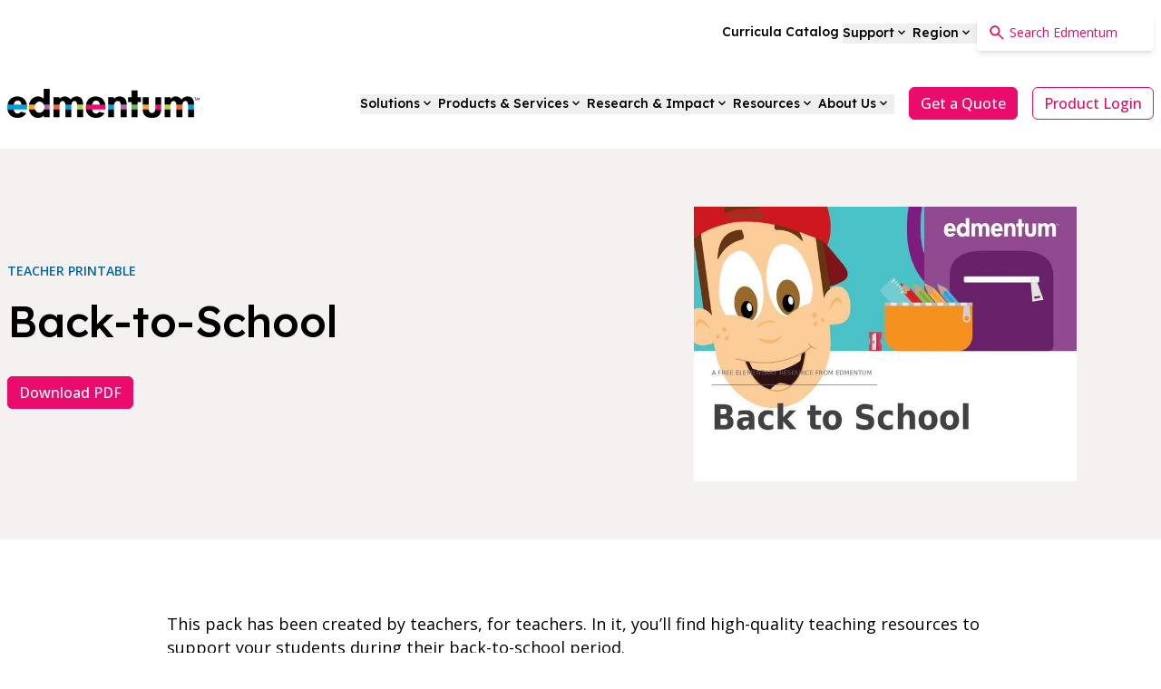

--- FILE ---
content_type: text/html; charset=UTF-8
request_url: https://www.edmentum.com/intl/resources/printables/back-to-school/
body_size: 15091
content:
    


<!DOCTYPE html>
<html lang="en-GB" class="scroll-smooth">
<head>
    <meta http-equiv="X-UA-Compatible" content="IE=edge" />
    <meta charset="utf-8" />
    <meta name="viewport" content="width=device-width, initial-scale=1.0, maximum-scale=1.0, user-scalable=no, viewport-fit=cover" />
        <meta name="referrer" content="origin-when-cross-origin" />
    <link rel="apple-touch-icon" sizes="180x180" href="https://cdn.edmentum.com/edmentum/logos/Edmentum-E-180x180.png">
    <link rel="apple-touch-icon" sizes="120x120" href="https://cdn.edmentum.com/edmentum/logos/Edmentum-E-120x120.png">
    <link rel="apple-touch-icon" sizes="76x76" href="https://cdn.edmentum.com/edmentum/logos/Edmentum-E-76x76.png">
    <link rel="shortcut icon" href="https://cdn.edmentum.com/edmentum/edmentum-e.png">
    <link href="https://fonts.googleapis.com/css2?family=Lexend:wght@200;300;400;500&family=Open+Sans:wght@400;500;600&display=swap" rel="stylesheet">
    <link rel="stylesheet" href="/assets/main.css">
    <script src="https://cmp.osano.com/AzqSJTT4S1s6p3hQN/6d8f03d6-99b9-49d7-a770-1d32724631f0/osano.js"></script>
    <script>
        var ALGOLIA_INSIGHTS_SRC = "https://cdn.jsdelivr.net/npm/search-insights@2.9.0/dist/search-insights.min.js";
        !function(e,a,t,n,s,i,c){e.AlgoliaAnalyticsObject=s,e[s]=e[s]||function(){
        (e[s].queue=e[s].queue||[]).push(arguments)},e[s].version=(n.match(/@([^\/]+)\/?/) || [])[1],i=a.createElement(t),c=a.getElementsByTagName(t)[0],
        i.async=1,i.src=n,c.parentNode.insertBefore(i,c)
        }(window,document,"script",ALGOLIA_INSIGHTS_SRC,"aa");
        var user = null;
        window.user = user;

        if (user) {
            aa('setUserToken', user.toString());
        }
    </script>
    	<link rel="preconnect" href="https://dev.visualwebsiteoptimizer.com" />
	<script type='text/javascript' id='vwoCode'>
		window._vwo_code || (function() {
		var account_id=862770,
		version=2.1,
		settings_tolerance=2000,
		hide_element='body',
		hide_element_style = 'opacity:0 !important;filter:alpha(opacity=0) !important;background:none !important',
		f=false,w=window,d=document,v=d.querySelector('#vwoCode'),cK='_vwo_'+account_id+'_settings',cc={};try{var c=JSON.parse(localStorage.getItem('_vwo_'+account_id+'_config'));cc=c&&typeof c==='object'?c:{}}catch(e){}var stT=cc.stT==='session'?w.sessionStorage:w.localStorage;code={use_existing_jquery:function(){return typeof use_existing_jquery!=='undefined'?use_existing_jquery:undefined},library_tolerance:function(){return typeof library_tolerance!=='undefined'?library_tolerance:undefined},settings_tolerance:function(){return cc.sT||settings_tolerance},hide_element_style:function(){return'{'+(cc.hES||hide_element_style)+'}'},hide_element:function(){if(performance.getEntriesByName('first-contentful-paint')[0]){return''}return typeof cc.hE==='string'?cc.hE:hide_element},getVersion:function(){return version},finish:function(e){if(!f){f=true;var t=d.getElementById('_vis_opt_path_hides');if(t)t.parentNode.removeChild(t);if(e)(new Image).src='https://dev.visualwebsiteoptimizer.com/ee.gif?a='+account_id+e}},finished:function(){return f},addScript:function(e){var t=d.createElement('script');t.type='text/javascript';if(e.src){t.src=e.src}else{t.text=e.text}d.getElementsByTagName('head')[0].appendChild(t)},load:function(e,t){var i=this.getSettings(),n=d.createElement('script'),r=this;t=t||{};if(i){n.textContent=i;d.getElementsByTagName('head')[0].appendChild(n);if(!w.VWO||VWO.caE){stT.removeItem(cK);r.load(e)}}else{var o=new XMLHttpRequest;o.open('GET',e,true);o.withCredentials=!t.dSC;o.responseType=t.responseType||'text';o.onload=function(){if(t.onloadCb){return t.onloadCb(o,e)}if(o.status===200){_vwo_code.addScript({text:o.responseText})}else{_vwo_code.finish('&e=loading_failure:'+e)}};o.onerror=function(){if(t.onerrorCb){return t.onerrorCb(e)}_vwo_code.finish('&e=loading_failure:'+e)};o.send()}},getSettings:function(){try{var e=stT.getItem(cK);if(!e){return}e=JSON.parse(e);if(Date.now()>e.e){stT.removeItem(cK);return}return e.s}catch(e){return}},init:function(){if(d.URL.indexOf('__vwo_disable__')>-1)return;var e=this.settings_tolerance();w._vwo_settings_timer=setTimeout(function(){_vwo_code.finish();stT.removeItem(cK)},e);var t;if(this.hide_element()!=='body'){t=d.createElement('style');var i=this.hide_element(),n=i?i+this.hide_element_style():'',r=d.getElementsByTagName('head')[0];t.setAttribute('id','_vis_opt_path_hides');v&&t.setAttribute('nonce',v.nonce);t.setAttribute('type','text/css');if(t.styleSheet)t.styleSheet.cssText=n;else t.appendChild(d.createTextNode(n));r.appendChild(t)}else{t=d.getElementsByTagName('head')[0];var n=d.createElement('div');n.style.cssText='z-index: 2147483647 !important;position: fixed !important;left: 0 !important;top: 0 !important;width: 100% !important;height: 100% !important;background: white !important;';n.setAttribute('id','_vis_opt_path_hides');n.classList.add('_vis_hide_layer');t.parentNode.insertBefore(n,t.nextSibling)}var o='https://dev.visualwebsiteoptimizer.com/j.php?a='+account_id+'&u='+encodeURIComponent(d.URL)+'&vn='+version;if(w.location.search.indexOf('_vwo_xhr')!==-1){this.addScript({src:o})}else{this.load(o+'&x=true')}}};w._vwo_code=code;code.init();})();
	</script>
    <script defer src="https://cloud.umami.is/script.js" data-website-id="5302794a-6e5d-4c28-b7d7-9bfeb24102ff"></script>
<title>Back-to-School | Edmentum</title>
<script>dataLayer = [];
(function(w,d,s,l,i){w[l]=w[l]||[];w[l].push({'gtm.start':
new Date().getTime(),event:'gtm.js'});var f=d.getElementsByTagName(s)[0],
j=d.createElement(s),dl=l!='dataLayer'?'&l='+l:'';j.async=true;j.src=
'https://www.googletagmanager.com/gtm.js?id='+i+dl;f.parentNode.insertBefore(j,f);
})(window,document,'script','dataLayer','GTM-5JFTSFT');
</script><meta name="generator" content="SEOmatic">
<meta name="description" content="This pack has been created by teachers, for teachers. In it you’ll find high quality teaching resources to support your students during their back to…">
<meta name="referrer" content="no-referrer-when-downgrade">
<meta name="robots" content="all">
<meta content="260351780750322" property="fb:profile_id">
<meta content="en_GB" property="og:locale">
<meta content="en_US" property="og:locale:alternate">
<meta content="Edmentum" property="og:site_name">
<meta content="website" property="og:type">
<meta content="https://www.edmentum.com/intl/resources/printables/back-to-school/" property="og:url">
<meta content="Back-to-School" property="og:title">
<meta content="This pack has been created by teachers, for teachers. In it you’ll find high quality teaching resources to support your students during their back to…" property="og:description">
<meta content="https://cdn.edmentum.com/assets/photo/tfs/overview/_1200x630_crop_center-center_82_none/25087ea7-96c2-4e0b-b4a2-973e4ea5f649.png?mtime=1716497061" property="og:image">
<meta content="1200" property="og:image:width">
<meta content="630" property="og:image:height">
<meta content="https://www.pinterest.com/edmentum/" property="og:see_also">
<meta content="https://www.instagram.com/edmentum" property="og:see_also">
<meta content="https://www.youtube.com/user/edmentum" property="og:see_also">
<meta content="https://www.linkedin.com/company/edmentum/" property="og:see_also">
<meta content="https://www.facebook.com/Edmentum" property="og:see_also">
<meta content="https://twitter.com/edmentum" property="og:see_also">
<meta name="twitter:card" content="summary_large_image">
<meta name="twitter:site" content="@edmentum">
<meta name="twitter:creator" content="@edmentum">
<meta name="twitter:title" content="Back-to-School">
<meta name="twitter:description" content="This pack has been created by teachers, for teachers. In it you’ll find high quality teaching resources to support your students during their back to…">
<meta name="twitter:image" content="https://cdn.edmentum.com/assets/photo/tfs/overview/_800x418_crop_center-center_82_none/25087ea7-96c2-4e0b-b4a2-973e4ea5f649.png?mtime=1716497061">
<meta name="twitter:image:width" content="800">
<meta name="twitter:image:height" content="418">
<link href="https://www.edmentum.com/intl/resources/printables/back-to-school/" rel="canonical">
<link href="https://www.edmentum.com/intl/" rel="home">
<link href="https://www.edmentum.com/intl/resources/printables/back-to-school/" rel="alternate" hreflang="en-gb">
<link href="https://www.edmentum.com/resources/printables/back-to-school/" rel="alternate" hreflang="x-default">
<link href="https://www.edmentum.com/resources/printables/back-to-school/" rel="alternate" hreflang="en-us">
<link href="https://www.edmentum.com/cpresources/a972616a/css/index.css?v=1769190490" rel="stylesheet"></head>
<body class="ltr" data-scroll-container><noscript><iframe src="https://www.googletagmanager.com/ns.html?id=GTM-5JFTSFT"
height="0" width="0" style="display:none;visibility:hidden"></iframe></noscript>


            

                    
                                
                                        
                                                                                                                
                                                            
                                                                                                                                                
                                                            
                                                                                                                                                
                                                            
                                                                                    
                                        
                                                                                                                
                                                                                                                                                                                                                                                                                                                                                                                                                                                                                                                                                                                                                                                                                                                                                                                                                                                                                                                                                                                                                                                                                                                                                                                                                                                                                                                                                                                                                                                                                                                                                                                                                                                                                                                                                                                                                                                                                                                                                                                                                                                                                                                                                                                                                                                                                                                                                                                                                                                                                                                                                                                                                                                                                                                                                                                                                                                                                                                                                                                                                                                                                                                                                                                                                                                                                                                                                                                                                                                                                                                                                                                                                                                                                                                                                                                                                                                                                                                                                                                                                                                                                                                                                                                                                                                                                                                                                                                                                                                                                                                                                                                                                                                                                                                                                                                                                                                                                                                                                                                                                                                                                                                                                                                                                                                                                                                                                                                                                                                                                                                                                                                                                                                                                                                                                                                                                                                                                                                                                                                                                                                                                                                                                                                                                                                                                                                                                                                                                                                                                                                                                                                                                                                
                                                                                                                                                
                                                                                                                                                                                                                                                                                                                                                                                                                                                                                                                                                                                                                                                                                                        
                                                                                    
                    

                    
                                                                    
                                                                
                                                                                
                                    
                                                                                            
                                                                
                                    
                                                                        
                                                                                                                                        
                                                                                                                                            
                                                                                                                                            
                                                    
                                                                                            
                                                                                                                                        
                                                                                                                                            
                                                                                                                                            
                                                                                                                                            
                                                    
                                                        
                                                                                            
                                                                
                                    
                                                                        
                                                                                                                                        
                                                                                                                                            
                                                                                                                                            
                                                                                                                                            
                                                                                                                                            
                                                                                                                                            
                                                    
                                                        
                                        
                                                                                                                    
                                                                    
                                                                
                                                                                
                                    
                                                                                            
                                                                
                                    
                                                                        
                                                                                                                                        
                                                                                                                                            
                                                                                                                                            
                                                                                                                                            
                                                                                                                                            
                                                    
                                                                                            
                                                                                                                                        
                                                                                                                                            
                                                    
                                                        
                                                                                            
                                                                
                                    
                                                                        
                                                                                                                                        
                                                                                                                                            
                                                                                                                                            
                                                                                                                                            
                                                    
                                                                                            
                                                                                                                                        
                                                                                                                                            
                                                                                                                                            
                                                    
                                                        
                                        
                                                                                                                            
                                                                    
                                                                
                                                                                
                                    
                                                                                            
                                                                
                                    
                                                                        
                                                
                                                                                            
                                                
                                                                                            
                                                
                                                                                            
                                                
                                                                                            
                                                
                                                                                            
                                                
                                                        
                                        
                                                                        
                                                                    
                                                                
                                                                                
                                    
                                                                                            
                                                                
                                    
                                                                        
                                                
                                                                                            
                                                
                                                                                            
                                                
                                                                                            
                                                
                                                                                            
                                                
                                                                                            
                                                
                                                        
                                        
                                                                        
                                                                    
                                                                
                                                                                
                                    
                                                                                            
                                                                
                                    
                                                                        
                                                
                                                                                            
                                                
                                                                                            
                                                
                                                                                            
                                                
                                                                                            
                                                
                                                        
                                        
                                                
<div
    data-react="UtilityNav" 
    data-react-props='{
        "utilityNav": [{&quot;title&quot;:&quot;Curricula Catalog&quot;,&quot;id&quot;:694307,&quot;text&quot;:null,&quot;type&quot;:[{&quot;attribute&quot;:&quot;type&quot;,&quot;value&quot;:&quot;catalog&quot;}],&quot;url&quot;:&quot;https:\/\/www.edmentum.com\/intl\/curricula-catalog\/&quot;,&quot;level2Items&quot;:[]},{&quot;title&quot;:&quot;Support&quot;,&quot;id&quot;:10449,&quot;text&quot;:null,&quot;type&quot;:[{&quot;attribute&quot;:&quot;type&quot;,&quot;value&quot;:&quot;support&quot;}],&quot;url&quot;:null,&quot;level2Items&quot;:[{&quot;id&quot;:27905,&quot;title&quot;:&quot;Technical Support&quot;,&quot;key&quot;:&quot;&quot;,&quot;region&quot;:[],&quot;url&quot;:&quot;https:\/\/www.edmentum.com\/intl\/support\/&quot;,&quot;text&quot;:null,&quot;linkText&quot;:null,&quot;level3Items&quot;:[]},{&quot;id&quot;:27907,&quot;title&quot;:&quot;Integrations&quot;,&quot;key&quot;:&quot;&quot;,&quot;region&quot;:[],&quot;url&quot;:&quot;https:\/\/www.edmentum.com\/intl\/support\/integrations\/&quot;,&quot;text&quot;:null,&quot;linkText&quot;:null,&quot;level3Items&quot;:[]},{&quot;id&quot;:27908,&quot;title&quot;:&quot;Product Releases&quot;,&quot;key&quot;:&quot;&quot;,&quot;region&quot;:[],&quot;url&quot;:&quot;https:\/\/www.edmentum.com\/intl\/support\/product-releases\/&quot;,&quot;text&quot;:null,&quot;linkText&quot;:null,&quot;level3Items&quot;:[]}]},{&quot;title&quot;:&quot;Region&quot;,&quot;id&quot;:10450,&quot;text&quot;:&quot;Select Your Location&quot;,&quot;type&quot;:[{&quot;attribute&quot;:&quot;type&quot;,&quot;value&quot;:&quot;location&quot;}],&quot;url&quot;:null,&quot;level2Items&quot;:[{&quot;id&quot;:15409,&quot;title&quot;:&quot;United States&quot;,&quot;key&quot;:&quot;&quot;,&quot;region&quot;:[{&quot;attribute&quot;:&quot;region&quot;,&quot;value&quot;:&quot;national&quot;}],&quot;url&quot;:&quot;https:\/\/www.edmentum.com\/intl\/&quot;,&quot;text&quot;:&quot;Show me information that applies nation-wide.&quot;,&quot;linkText&quot;:&quot;National&quot;,&quot;level3Items&quot;:[{&quot;id&quot;:15413,&quot;title&quot;:&quot;Alabama&quot;,&quot;key&quot;:&quot;AL&quot;,&quot;url&quot;:null},{&quot;id&quot;:15414,&quot;title&quot;:&quot;Alaska&quot;,&quot;key&quot;:&quot;AK&quot;,&quot;url&quot;:null},{&quot;id&quot;:15415,&quot;title&quot;:&quot;Arizona&quot;,&quot;key&quot;:&quot;AZ&quot;,&quot;url&quot;:null},{&quot;id&quot;:15416,&quot;title&quot;:&quot;Arkansas&quot;,&quot;key&quot;:&quot;AR&quot;,&quot;url&quot;:null},{&quot;id&quot;:15417,&quot;title&quot;:&quot;California&quot;,&quot;key&quot;:&quot;CA&quot;,&quot;url&quot;:null},{&quot;id&quot;:15418,&quot;title&quot;:&quot;Colorado&quot;,&quot;key&quot;:&quot;CO&quot;,&quot;url&quot;:null},{&quot;id&quot;:15419,&quot;title&quot;:&quot;Connecticut&quot;,&quot;key&quot;:&quot;CT&quot;,&quot;url&quot;:null},{&quot;id&quot;:15420,&quot;title&quot;:&quot;Delaware&quot;,&quot;key&quot;:&quot;DE&quot;,&quot;url&quot;:null},{&quot;id&quot;:15421,&quot;title&quot;:&quot;Florida&quot;,&quot;key&quot;:&quot;FL&quot;,&quot;url&quot;:null},{&quot;id&quot;:15422,&quot;title&quot;:&quot;Georgia&quot;,&quot;key&quot;:&quot;GA&quot;,&quot;url&quot;:null},{&quot;id&quot;:15423,&quot;title&quot;:&quot;Hawaii&quot;,&quot;key&quot;:&quot;HI&quot;,&quot;url&quot;:null},{&quot;id&quot;:15424,&quot;title&quot;:&quot;Idaho&quot;,&quot;key&quot;:&quot;ID&quot;,&quot;url&quot;:null},{&quot;id&quot;:15425,&quot;title&quot;:&quot;Illinois&quot;,&quot;key&quot;:&quot;IL&quot;,&quot;url&quot;:null},{&quot;id&quot;:15426,&quot;title&quot;:&quot;Indiana&quot;,&quot;key&quot;:&quot;IN&quot;,&quot;url&quot;:null},{&quot;id&quot;:15427,&quot;title&quot;:&quot;Iowa&quot;,&quot;key&quot;:&quot;IA&quot;,&quot;url&quot;:null},{&quot;id&quot;:15428,&quot;title&quot;:&quot;Kansas&quot;,&quot;key&quot;:&quot;KS&quot;,&quot;url&quot;:null},{&quot;id&quot;:15429,&quot;title&quot;:&quot;Kentucky&quot;,&quot;key&quot;:&quot;KY&quot;,&quot;url&quot;:null},{&quot;id&quot;:15430,&quot;title&quot;:&quot;Louisiana&quot;,&quot;key&quot;:&quot;LA&quot;,&quot;url&quot;:null},{&quot;id&quot;:15431,&quot;title&quot;:&quot;Maine&quot;,&quot;key&quot;:&quot;ME&quot;,&quot;url&quot;:null},{&quot;id&quot;:15432,&quot;title&quot;:&quot;Maryland&quot;,&quot;key&quot;:&quot;MD&quot;,&quot;url&quot;:null},{&quot;id&quot;:15433,&quot;title&quot;:&quot;Massachusetts&quot;,&quot;key&quot;:&quot;MA&quot;,&quot;url&quot;:null},{&quot;id&quot;:15434,&quot;title&quot;:&quot;Michigan&quot;,&quot;key&quot;:&quot;MI&quot;,&quot;url&quot;:null},{&quot;id&quot;:15435,&quot;title&quot;:&quot;Minnesota&quot;,&quot;key&quot;:&quot;MN&quot;,&quot;url&quot;:null},{&quot;id&quot;:15436,&quot;title&quot;:&quot;Mississippi&quot;,&quot;key&quot;:&quot;MS&quot;,&quot;url&quot;:null},{&quot;id&quot;:15437,&quot;title&quot;:&quot;Missouri&quot;,&quot;key&quot;:&quot;MO&quot;,&quot;url&quot;:null},{&quot;id&quot;:15438,&quot;title&quot;:&quot;Montana&quot;,&quot;key&quot;:&quot;MT&quot;,&quot;url&quot;:null},{&quot;id&quot;:15439,&quot;title&quot;:&quot;Nebraska&quot;,&quot;key&quot;:&quot;NE&quot;,&quot;url&quot;:null},{&quot;id&quot;:15440,&quot;title&quot;:&quot;Nevada&quot;,&quot;key&quot;:&quot;NV&quot;,&quot;url&quot;:null},{&quot;id&quot;:15441,&quot;title&quot;:&quot;New Hampshire&quot;,&quot;key&quot;:&quot;NH&quot;,&quot;url&quot;:null},{&quot;id&quot;:15442,&quot;title&quot;:&quot;New Jersey&quot;,&quot;key&quot;:&quot;NJ&quot;,&quot;url&quot;:null},{&quot;id&quot;:15443,&quot;title&quot;:&quot;New Mexico&quot;,&quot;key&quot;:&quot;NM&quot;,&quot;url&quot;:null},{&quot;id&quot;:15444,&quot;title&quot;:&quot;New York&quot;,&quot;key&quot;:&quot;NY&quot;,&quot;url&quot;:null},{&quot;id&quot;:15445,&quot;title&quot;:&quot;North Carolina&quot;,&quot;key&quot;:&quot;NC&quot;,&quot;url&quot;:null},{&quot;id&quot;:15446,&quot;title&quot;:&quot;North Dakota&quot;,&quot;key&quot;:&quot;ND&quot;,&quot;url&quot;:null},{&quot;id&quot;:15447,&quot;title&quot;:&quot;Ohio&quot;,&quot;key&quot;:&quot;OH&quot;,&quot;url&quot;:null},{&quot;id&quot;:15448,&quot;title&quot;:&quot;Oklahoma&quot;,&quot;key&quot;:&quot;OK&quot;,&quot;url&quot;:null},{&quot;id&quot;:15449,&quot;title&quot;:&quot;Oregon&quot;,&quot;key&quot;:&quot;OR&quot;,&quot;url&quot;:null},{&quot;id&quot;:15450,&quot;title&quot;:&quot;Pennsylvania&quot;,&quot;key&quot;:&quot;PA&quot;,&quot;url&quot;:null},{&quot;id&quot;:15451,&quot;title&quot;:&quot;Rhode Island&quot;,&quot;key&quot;:&quot;RI&quot;,&quot;url&quot;:null},{&quot;id&quot;:15452,&quot;title&quot;:&quot;South Carolina&quot;,&quot;key&quot;:&quot;SC&quot;,&quot;url&quot;:null},{&quot;id&quot;:15453,&quot;title&quot;:&quot;South Dakota&quot;,&quot;key&quot;:&quot;SD&quot;,&quot;url&quot;:null},{&quot;id&quot;:15454,&quot;title&quot;:&quot;Tennessee&quot;,&quot;key&quot;:&quot;TN&quot;,&quot;url&quot;:null},{&quot;id&quot;:15455,&quot;title&quot;:&quot;Texas&quot;,&quot;key&quot;:&quot;TX&quot;,&quot;url&quot;:null},{&quot;id&quot;:15456,&quot;title&quot;:&quot;Utah&quot;,&quot;key&quot;:&quot;UT&quot;,&quot;url&quot;:null},{&quot;id&quot;:15457,&quot;title&quot;:&quot;Vermont&quot;,&quot;key&quot;:&quot;VT&quot;,&quot;url&quot;:null},{&quot;id&quot;:15458,&quot;title&quot;:&quot;Virginia&quot;,&quot;key&quot;:&quot;VA&quot;,&quot;url&quot;:null},{&quot;id&quot;:15459,&quot;title&quot;:&quot;Washington&quot;,&quot;key&quot;:&quot;WA&quot;,&quot;url&quot;:null},{&quot;id&quot;:85509,&quot;title&quot;:&quot;Washington DC&quot;,&quot;key&quot;:&quot;DC&quot;,&quot;url&quot;:null},{&quot;id&quot;:15460,&quot;title&quot;:&quot;West Virginia&quot;,&quot;key&quot;:&quot;WV&quot;,&quot;url&quot;:null},{&quot;id&quot;:15461,&quot;title&quot;:&quot;Wisconsin&quot;,&quot;key&quot;:&quot;WI&quot;,&quot;url&quot;:null},{&quot;id&quot;:15462,&quot;title&quot;:&quot;Wyoming&quot;,&quot;key&quot;:&quot;WY&quot;,&quot;url&quot;:null}]},{&quot;id&quot;:86599,&quot;title&quot;:&quot;International&quot;,&quot;key&quot;:&quot;&quot;,&quot;region&quot;:[{&quot;attribute&quot;:&quot;region&quot;,&quot;value&quot;:&quot;international&quot;}],&quot;url&quot;:&quot;https:\/\/www.edmentum.com\/intl\/&quot;,&quot;text&quot;:&quot;Show me information that applies to all regions.&quot;,&quot;linkText&quot;:&quot;International&quot;,&quot;level3Items&quot;:[{&quot;id&quot;:15483,&quot;title&quot;:&quot;Middle East&quot;,&quot;key&quot;:&quot;&quot;,&quot;url&quot;:&quot;https:\/\/www.edmentum.com\/intl\/uae-and-mena\/&quot;},{&quot;id&quot;:15485,&quot;title&quot;:&quot;Asia Pacific&quot;,&quot;key&quot;:&quot;&quot;,&quot;url&quot;:&quot;https:\/\/www.edmentum.com\/intl\/asia-pacific\/&quot;},{&quot;id&quot;:15487,&quot;title&quot;:&quot;Europe&quot;,&quot;key&quot;:&quot;&quot;,&quot;url&quot;:&quot;https:\/\/www.edmentum.com\/intl\/europe\/&quot;},{&quot;id&quot;:15489,&quot;title&quot;:&quot;Africa&quot;,&quot;key&quot;:&quot;&quot;,&quot;url&quot;:&quot;https:\/\/www.edmentum.com\/intl\/africa\/&quot;},{&quot;id&quot;:15491,&quot;title&quot;:&quot;Latin America&quot;,&quot;key&quot;:&quot;&quot;,&quot;url&quot;:&quot;https:\/\/www.edmentum.com\/intl\/latin-america\/&quot;}]}]}]
    }'>
</div>

<div
    data-react="Navigation" 
    data-react-props='{ 
        "navMenu": [{&quot;title&quot;:&quot;Solutions&quot;,&quot;id&quot;:4792,&quot;layout&quot;:[{&quot;attribute&quot;:&quot;layout&quot;,&quot;value&quot;:&quot;3-column&quot;}],&quot;level1Items&quot;:[{&quot;id&quot;:14549,&quot;overviewTitle&quot;:&quot;Solutions&quot;,&quot;summary&quot;:&quot;Education is evolving, and Edmentum is leading the way with best-in-class solutions to your toughest challenges.&quot;,&quot;overviewLinkText&quot;:&quot;All Solutions&quot;,&quot;image&quot;:&quot;https:\/\/cdn.edmentum.com\/assets\/hero\/WEBD-35-006-Mega-Menu-Solutions.jpg&quot;,&quot;hasBackgroundColor&quot;:false,&quot;url&quot;:&quot;https:\/\/www.edmentum.com\/intl\/solutions\/&quot;,&quot;level2Items&quot;:[]},{&quot;id&quot;:4816,&quot;overviewTitle&quot;:&quot;&quot;,&quot;summary&quot;:&quot;&quot;,&quot;overviewLinkText&quot;:null,&quot;image&quot;:&quot;&quot;,&quot;hasBackgroundColor&quot;:false,&quot;url&quot;:null,&quot;level2Items&quot;:[{&quot;overline&quot;:&quot;Core Solutions&quot;,&quot;level3Items&quot;:{&quot;id&quot;:725690,&quot;title&quot;:null,&quot;url&quot;:null,&quot;summary&quot;:null,&quot;type&quot;:[{&quot;attribute&quot;:&quot;type&quot;,&quot;value&quot;:&quot;overline&quot;}]},&quot;level4Items&quot;:[{&quot;id&quot;:725748,&quot;title&quot;:&quot;Elevating University Readiness &amp; Career Exploration&quot;,&quot;url&quot;:&quot;https:\/\/www.edmentum.com\/intl\/solutions\/elevating-university-readiness-career-exploration\/&quot;,&quot;icon&quot;:&quot;&quot;,&quot;summary&quot;:&quot;One Connected Path from Aspiration to Confident Action&quot;,&quot;newWindow&quot;:false},{&quot;id&quot;:725749,&quot;title&quot;:&quot;Expanding Opportunity &amp; Diploma Options&quot;,&quot;url&quot;:&quot;https:\/\/www.edmentum.com\/intl\/solutions\/expanding-opportunity-dual-diploma\/&quot;,&quot;icon&quot;:&quot;&quot;,&quot;summary&quot;:&quot;More Options. More Prestige\u2014Without Added Strain&quot;,&quot;newWindow&quot;:false},{&quot;id&quot;:725750,&quot;title&quot;:&quot;Advancing Personalized Achievement&quot;,&quot;url&quot;:&quot;https:\/\/www.edmentum.com\/intl\/solutions\/advancing-personalized-achievement\/&quot;,&quot;icon&quot;:&quot;&quot;,&quot;summary&quot;:&quot;Faster Insights. Stronger Instruction.&quot;,&quot;newWindow&quot;:false}]},{&quot;overline&quot;:&quot;Featured Solutions&quot;,&quot;level3Items&quot;:{&quot;id&quot;:4830,&quot;title&quot;:null,&quot;url&quot;:null,&quot;summary&quot;:null,&quot;type&quot;:[{&quot;attribute&quot;:&quot;type&quot;,&quot;value&quot;:&quot;overline&quot;}]},&quot;level4Items&quot;:[{&quot;id&quot;:480646,&quot;title&quot;:&quot;Dual Diploma&quot;,&quot;url&quot;:&quot;https:\/\/www.edmentum.com\/intl\/solutions\/dual-diploma\/&quot;,&quot;icon&quot;:&quot;&quot;,&quot;summary&quot;:&quot;Credit-granting program for earning an American diploma&quot;,&quot;newWindow&quot;:false},{&quot;id&quot;:709844,&quot;title&quot;:&quot;Multilingual Support&quot;,&quot;url&quot;:&quot;https:\/\/www.edmentum.com\/intl\/solutions\/multilingual-access\/&quot;,&quot;icon&quot;:&quot;&quot;,&quot;summary&quot;:&quot;Support for MLL academic success and English language acquisition&quot;,&quot;newWindow&quot;:false},{&quot;id&quot;:78963,&quot;title&quot;:&quot;Intervention&quot;,&quot;url&quot;:&quot;https:\/\/www.edmentum.com\/intl\/solutions\/intervention\/&quot;,&quot;icon&quot;:&quot;&quot;,&quot;summary&quot;:&quot;Tiered supports to strengthen RTI and MTSS practices&quot;,&quot;newWindow&quot;:false},{&quot;id&quot;:709841,&quot;title&quot;:&quot;Test Readiness&quot;,&quot;url&quot;:&quot;https:\/\/www.edmentum.com\/intl\/solutions\/test-readiness\/&quot;,&quot;icon&quot;:&quot;&quot;,&quot;summary&quot;:&quot;Effective prep for state summative, EOC, and college readiness assessments&quot;,&quot;newWindow&quot;:false}]}]},{&quot;id&quot;:4817,&quot;overviewTitle&quot;:&quot;&quot;,&quot;summary&quot;:&quot;&quot;,&quot;overviewLinkText&quot;:null,&quot;image&quot;:&quot;&quot;,&quot;hasBackgroundColor&quot;:true,&quot;url&quot;:null,&quot;level2Items&quot;:[{&quot;overline&quot;:&quot;Additional Solutions&quot;,&quot;level3Items&quot;:{&quot;id&quot;:4833,&quot;title&quot;:null,&quot;url&quot;:null,&quot;summary&quot;:null,&quot;type&quot;:[{&quot;attribute&quot;:&quot;type&quot;,&quot;value&quot;:&quot;overline&quot;}]},&quot;level4Items&quot;:[{&quot;id&quot;:4844,&quot;title&quot;:&quot;Course Credit&quot;,&quot;url&quot;:&quot;https:\/\/www.edmentum.com\/intl\/solutions\/course-credit\/&quot;,&quot;icon&quot;:&quot;&quot;,&quot;summary&quot;:&quot;First-time credit, credit recovery, and expanded course access&quot;,&quot;newWindow&quot;:false},{&quot;id&quot;:56272,&quot;title&quot;:&quot;Math Achievement&quot;,&quot;url&quot;:&quot;https:\/\/www.edmentum.com\/intl\/solutions\/math-achievement\/&quot;,&quot;icon&quot;:&quot;&quot;,&quot;summary&quot;:&quot;Engaging instruction, from foundational math to algebra readiness&quot;,&quot;newWindow&quot;:false},{&quot;id&quot;:56268,&quot;title&quot;:&quot;Reading and Comprehension&quot;,&quot;url&quot;:&quot;https:\/\/www.edmentum.com\/intl\/solutions\/reading-comprehension\/&quot;,&quot;icon&quot;:&quot;&quot;,&quot;summary&quot;:&quot;Evidence-based instruction for learning to read and reading to learn&quot;,&quot;newWindow&quot;:false},{&quot;id&quot;:514717,&quot;title&quot;:&quot;Teacher Capacity&quot;,&quot;url&quot;:&quot;https:\/\/www.edmentum.com\/intl\/solutions\/teacher-capacity\/&quot;,&quot;icon&quot;:&quot;&quot;,&quot;summary&quot;:&quot;Tailored supports to empower teachers and safeguard their time&quot;,&quot;newWindow&quot;:false},{&quot;id&quot;:709853,&quot;title&quot;:&quot;Virtual Learning&quot;,&quot;url&quot;:&quot;https:\/\/www.edmentum.com\/intl\/solutions\/virtual-learning\/&quot;,&quot;icon&quot;:&quot;&quot;,&quot;summary&quot;:&quot;Virtual options for teaching, tutoring, and individualized support&quot;,&quot;newWindow&quot;:false},{&quot;id&quot;:56262,&quot;title&quot;:&quot;Summer School&quot;,&quot;url&quot;:&quot;https:\/\/www.edmentum.com\/intl\/solutions\/summer-school\/&quot;,&quot;icon&quot;:&quot;&quot;,&quot;summary&quot;:&quot;Accelerated programs to help students catch up and get ahead&quot;,&quot;newWindow&quot;:false}]}]}]},{&quot;title&quot;:&quot;Products &amp; Services&quot;,&quot;id&quot;:4793,&quot;layout&quot;:[{&quot;attribute&quot;:&quot;layout&quot;,&quot;value&quot;:&quot;3-column&quot;}],&quot;level1Items&quot;:[{&quot;id&quot;:14551,&quot;overviewTitle&quot;:&quot;Products &amp; Services&quot;,&quot;summary&quot;:&quot;Edmentum\u2019s programs are designed to propel academic growth, test readiness, and graduation success rates everywhere learning occurs.&quot;,&quot;overviewLinkText&quot;:&quot;All Products &amp; Services&quot;,&quot;image&quot;:&quot;https:\/\/cdn.edmentum.com\/assets\/hero\/WEBD-35-006-Mega-Menu-Products.jpg&quot;,&quot;hasBackgroundColor&quot;:false,&quot;url&quot;:&quot;https:\/\/www.edmentum.com\/intl\/products\/&quot;,&quot;level2Items&quot;:[]},{&quot;id&quot;:4820,&quot;overviewTitle&quot;:&quot;&quot;,&quot;summary&quot;:&quot;&quot;,&quot;overviewLinkText&quot;:null,&quot;image&quot;:&quot;&quot;,&quot;hasBackgroundColor&quot;:false,&quot;url&quot;:null,&quot;level2Items&quot;:[{&quot;overline&quot;:&quot;Courses &amp; Career&quot;,&quot;level3Items&quot;:{&quot;id&quot;:4835,&quot;title&quot;:null,&quot;url&quot;:null,&quot;summary&quot;:null,&quot;type&quot;:[{&quot;attribute&quot;:&quot;type&quot;,&quot;value&quot;:&quot;overline&quot;}]},&quot;level4Items&quot;:[{&quot;id&quot;:15987,&quot;title&quot;:&quot;Courseware&quot;,&quot;url&quot;:&quot;https:\/\/www.edmentum.com\/intl\/products\/courseware\/&quot;,&quot;icon&quot;:&quot;https:\/\/cdn.edmentum.com\/assets\/product-icon\/Courseware-1.png&quot;,&quot;summary&quot;:&quot;Grade 6\u2013adult original credit, credit recovery, and expanded course access&quot;,&quot;newWindow&quot;:false},{&quot;id&quot;:715345,&quot;title&quot;:&quot;MajorClarity&quot;,&quot;url&quot;:&quot;https:\/\/www.edmentum.com\/intl\/products\/major-clarity\/&quot;,&quot;icon&quot;:&quot;https:\/\/cdn.edmentum.com\/assets\/product-icon\/CORP-92-MajorClarity-Icon.png&quot;,&quot;summary&quot;:&quot;College and career readiness planning&quot;,&quot;newWindow&quot;:false},{&quot;id&quot;:15997,&quot;title&quot;:&quot;Apex Courses&quot;,&quot;url&quot;:&quot;https:\/\/www.edmentum.com\/intl\/products\/apex-courses\/&quot;,&quot;icon&quot;:&quot;https:\/\/cdn.edmentum.com\/assets\/product-icon\/Apex.png&quot;,&quot;summary&quot;:&quot;6\u201312 original credit, credit recovery, and expanded course access&quot;,&quot;newWindow&quot;:false},{&quot;id&quot;:15998,&quot;title&quot;:&quot;Courseware Elementary&quot;,&quot;url&quot;:&quot;https:\/\/www.edmentum.com\/intl\/products\/courseware-elementary\/&quot;,&quot;icon&quot;:&quot;https:\/\/cdn.edmentum.com\/assets\/product-icon\/Courseware-1.png&quot;,&quot;summary&quot;:&quot;K-5 virtual or blended digital curricula&quot;,&quot;newWindow&quot;:false},{&quot;id&quot;:452252,&quot;title&quot;:&quot;Curricula Catalog&quot;,&quot;url&quot;:&quot;https:\/\/www.edmentum.com\/intl\/curricula-catalog\/&quot;,&quot;icon&quot;:&quot;&quot;,&quot;summary&quot;:&quot;Extensive library of rigorous courses, tutorials, and programs&quot;,&quot;newWindow&quot;:false}]},{&quot;overline&quot;:&quot;Services &amp; Consulting&quot;,&quot;level3Items&quot;:{&quot;id&quot;:78997,&quot;title&quot;:null,&quot;url&quot;:null,&quot;summary&quot;:null,&quot;type&quot;:[{&quot;attribute&quot;:&quot;type&quot;,&quot;value&quot;:&quot;overline&quot;}]},&quot;level4Items&quot;:[{&quot;id&quot;:16010,&quot;title&quot;:&quot;Professional Services&quot;,&quot;url&quot;:&quot;https:\/\/www.edmentum.com\/intl\/products\/professional-services\/&quot;,&quot;icon&quot;:&quot;https:\/\/cdn.edmentum.com\/assets\/product-icon\/Edemntum-e.png&quot;,&quot;summary&quot;:&quot;Expert professional development&quot;,&quot;newWindow&quot;:false},{&quot;id&quot;:110586,&quot;title&quot;:&quot;Integrations&quot;,&quot;url&quot;:&quot;https:\/\/www.edmentum.com\/intl\/support\/integrations\/&quot;,&quot;icon&quot;:&quot;https:\/\/cdn.edmentum.com\/assets\/product-icon\/Edemntum-e.png&quot;,&quot;summary&quot;:&quot;Secure, interoperable options for your digital ecosystem&quot;,&quot;newWindow&quot;:false}]}]},{&quot;id&quot;:4821,&quot;overviewTitle&quot;:&quot;&quot;,&quot;summary&quot;:&quot;&quot;,&quot;overviewLinkText&quot;:null,&quot;image&quot;:&quot;&quot;,&quot;hasBackgroundColor&quot;:false,&quot;url&quot;:null,&quot;level2Items&quot;:[{&quot;overline&quot;:&quot;Assessments, Supplemental &amp; Intervention&quot;,&quot;level3Items&quot;:{&quot;id&quot;:4837,&quot;title&quot;:null,&quot;url&quot;:null,&quot;summary&quot;:null,&quot;type&quot;:[{&quot;attribute&quot;:&quot;type&quot;,&quot;value&quot;:&quot;overline&quot;}]},&quot;level4Items&quot;:[{&quot;id&quot;:15993,&quot;title&quot;:&quot;Exact Path&quot;,&quot;url&quot;:&quot;https:\/\/www.edmentum.com\/intl\/products\/exact-path\/&quot;,&quot;icon&quot;:&quot;https:\/\/cdn.edmentum.com\/assets\/product-icon\/Exact-Path-1.png&quot;,&quot;summary&quot;:&quot;K\u201312 diagnostic-driven personalized intervention&quot;,&quot;newWindow&quot;:false},{&quot;id&quot;:15999,&quot;title&quot;:&quot;Apex Tutorials&quot;,&quot;url&quot;:&quot;https:\/\/www.edmentum.com\/intl\/products\/tutorials\/&quot;,&quot;icon&quot;:&quot;https:\/\/cdn.edmentum.com\/assets\/product-icon\/Apex.png&quot;,&quot;summary&quot;:&quot;6\u201312 concept recovery and test readiness&quot;,&quot;newWindow&quot;:false},{&quot;id&quot;:16003,&quot;title&quot;:&quot;Study Island&quot;,&quot;url&quot;:&quot;https:\/\/www.edmentum.com\/intl\/products\/study-island\/&quot;,&quot;icon&quot;:&quot;https:\/\/cdn.edmentum.com\/assets\/product-icon\/Study-Island.png&quot;,&quot;summary&quot;:&quot;K\u201312 standards mastery and test preparation&quot;,&quot;newWindow&quot;:false},{&quot;id&quot;:56678,&quot;title&quot;:&quot;EducationCity&quot;,&quot;url&quot;:&quot;https:\/\/www.edmentum.com\/intl\/products\/educationcity\/&quot;,&quot;icon&quot;:&quot;https:\/\/cdn.edmentum.com\/assets\/product-icon\/EdCity.png&quot;,&quot;summary&quot;:&quot;Ages 4\u201312 teacher-focused assessments and curricula&quot;,&quot;newWindow&quot;:false}]},{&quot;overline&quot;:&quot;Instructional Services&quot;,&quot;level3Items&quot;:{&quot;id&quot;:4839,&quot;title&quot;:null,&quot;url&quot;:null,&quot;summary&quot;:null,&quot;type&quot;:[{&quot;attribute&quot;:&quot;type&quot;,&quot;value&quot;:&quot;overline&quot;}]},&quot;level4Items&quot;:[{&quot;id&quot;:15995,&quot;title&quot;:&quot;EdOptions Academy&quot;,&quot;url&quot;:&quot;https:\/\/www.edmentum.com\/intl\/products\/edoptions-academy\/&quot;,&quot;icon&quot;:&quot;https:\/\/cdn.edmentum.com\/assets\/product-icon\/EdOptions-Academy-1.png&quot;,&quot;summary&quot;:&quot;K\u201312 virtual instruction from state-certified teachers&quot;,&quot;newWindow&quot;:false},{&quot;id&quot;:16008,&quot;title&quot;:&quot;Tutoring&quot;,&quot;url&quot;:&quot;https:\/\/www.edmentum.com\/intl\/products\/virtual-tutoring\/&quot;,&quot;icon&quot;:&quot;https:\/\/cdn.edmentum.com\/assets\/product-icon\/EdOptions-Academy-1.png&quot;,&quot;summary&quot;:&quot;K\u201312 small-group instruction and high-impact tutoring&quot;,&quot;newWindow&quot;:false},{&quot;id&quot;:681988,&quot;title&quot;:&quot;Apex Learning&quot;,&quot;url&quot;:&quot;https:\/\/www.apexlearningvs.com\/&quot;,&quot;icon&quot;:&quot;https:\/\/cdn.edmentum.com\/assets\/product-icon\/Apex.png&quot;,&quot;summary&quot;:&quot;K\u201312 private online academy&quot;,&quot;newWindow&quot;:true}]}]}]},{&quot;title&quot;:&quot;Research &amp; Impact&quot;,&quot;id&quot;:4794,&quot;layout&quot;:[{&quot;attribute&quot;:&quot;layout&quot;,&quot;value&quot;:&quot;2-column&quot;}],&quot;level1Items&quot;:[{&quot;id&quot;:14553,&quot;overviewTitle&quot;:&quot;Research &amp; Impact&quot;,&quot;summary&quot;:&quot;Rigorous and ongoing research, third-party validations, and success stories confirm the effectiveness and quality of our solutions. Explore our unwavering commitment to student achievement.&quot;,&quot;overviewLinkText&quot;:&quot;All Research &amp; Impact&quot;,&quot;image&quot;:&quot;https:\/\/cdn.edmentum.com\/assets\/hero\/WEBD-35-006-Mega-Menu-Research.jpg&quot;,&quot;hasBackgroundColor&quot;:false,&quot;url&quot;:&quot;https:\/\/www.edmentum.com\/intl\/impact\/&quot;,&quot;level2Items&quot;:[]},{&quot;id&quot;:4824,&quot;overviewTitle&quot;:&quot;&quot;,&quot;summary&quot;:&quot;&quot;,&quot;overviewLinkText&quot;:null,&quot;image&quot;:&quot;&quot;,&quot;hasBackgroundColor&quot;:false,&quot;url&quot;:null,&quot;level2Items&quot;:[{&quot;overline&quot;:null,&quot;level3Items&quot;:{&quot;id&quot;:75464,&quot;title&quot;:&quot;Efficacy Research&quot;,&quot;url&quot;:&quot;https:\/\/www.edmentum.com\/intl\/impact\/efficacy-research\/&quot;,&quot;summary&quot;:&quot;ESSA-tiered research and case studies&quot;,&quot;type&quot;:[]},&quot;level4Items&quot;:[]},{&quot;overline&quot;:null,&quot;level3Items&quot;:{&quot;id&quot;:75470,&quot;title&quot;:&quot;Psychometric Research&quot;,&quot;url&quot;:&quot;https:\/\/www.edmentum.com\/intl\/impact\/psychometric-research\/&quot;,&quot;summary&quot;:&quot;Assessment validity, reliability, and fairness research&quot;,&quot;type&quot;:[]},&quot;level4Items&quot;:[]},{&quot;overline&quot;:null,&quot;level3Items&quot;:{&quot;id&quot;:75453,&quot;title&quot;:&quot;Foundational Research&quot;,&quot;url&quot;:&quot;https:\/\/www.edmentum.com\/intl\/impact\/foundational-research\/&quot;,&quot;summary&quot;:&quot;Underlying design, pedagogic principles, and thought leadership&quot;,&quot;type&quot;:[]},&quot;level4Items&quot;:[]},{&quot;overline&quot;:null,&quot;level3Items&quot;:{&quot;id&quot;:75473,&quot;title&quot;:&quot;State and Agency Approvals&quot;,&quot;url&quot;:&quot;https:\/\/www.edmentum.com\/intl\/impact\/approvals\/&quot;,&quot;summary&quot;:&quot;Third-party assessment and curricula validation&quot;,&quot;type&quot;:[]},&quot;level4Items&quot;:[]},{&quot;overline&quot;:null,&quot;level3Items&quot;:{&quot;id&quot;:75468,&quot;title&quot;:&quot;Customer Stories&quot;,&quot;url&quot;:&quot;https:\/\/www.edmentum.com\/intl\/impact\/customer-stories\/&quot;,&quot;summary&quot;:&quot;Spotlights on district and school best practices&quot;,&quot;type&quot;:[]},&quot;level4Items&quot;:[]},{&quot;overline&quot;:null,&quot;level3Items&quot;:{&quot;id&quot;:75511,&quot;title&quot;:&quot;View our full research library&quot;,&quot;url&quot;:&quot;https:\/\/www.edmentum.com\/intl\/impact\/&quot;,&quot;summary&quot;:null,&quot;type&quot;:[{&quot;attribute&quot;:&quot;type&quot;,&quot;value&quot;:&quot;link&quot;}]},&quot;level4Items&quot;:[]}]}]},{&quot;title&quot;:&quot;Resources&quot;,&quot;id&quot;:4795,&quot;layout&quot;:[{&quot;attribute&quot;:&quot;layout&quot;,&quot;value&quot;:&quot;2-column&quot;}],&quot;level1Items&quot;:[{&quot;id&quot;:14555,&quot;overviewTitle&quot;:&quot;Resources&quot;,&quot;summary&quot;:&quot;Explore a variety of materials to help supplement your teaching.&quot;,&quot;overviewLinkText&quot;:&quot;Resources&quot;,&quot;image&quot;:&quot;https:\/\/cdn.edmentum.com\/assets\/hero\/WEBD-35-006-Mega-Menu-Resources.jpg&quot;,&quot;hasBackgroundColor&quot;:false,&quot;url&quot;:&quot;https:\/\/www.edmentum.com\/intl\/resources\/&quot;,&quot;level2Items&quot;:[]},{&quot;id&quot;:4826,&quot;overviewTitle&quot;:&quot;&quot;,&quot;summary&quot;:&quot;&quot;,&quot;overviewLinkText&quot;:null,&quot;image&quot;:&quot;&quot;,&quot;hasBackgroundColor&quot;:false,&quot;url&quot;:null,&quot;level2Items&quot;:[{&quot;overline&quot;:null,&quot;level3Items&quot;:{&quot;id&quot;:16022,&quot;title&quot;:&quot;Workbooks&quot;,&quot;url&quot;:&quot;https:\/\/www.edmentum.com\/intl\/resources\/workbooks\/&quot;,&quot;summary&quot;:&quot;Best practices and guidance&quot;,&quot;type&quot;:[]},&quot;level4Items&quot;:[]},{&quot;overline&quot;:null,&quot;level3Items&quot;:{&quot;id&quot;:16024,&quot;title&quot;:&quot;Toolkits&quot;,&quot;url&quot;:&quot;https:\/\/www.edmentum.com\/intl\/resources\/toolkits\/&quot;,&quot;summary&quot;:&quot;Material sets for educators&quot;,&quot;type&quot;:[]},&quot;level4Items&quot;:[]},{&quot;overline&quot;:null,&quot;level3Items&quot;:{&quot;id&quot;:16027,&quot;title&quot;:&quot;Articles&quot;,&quot;url&quot;:&quot;https:\/\/www.edmentum.com\/intl\/articles\/&quot;,&quot;summary&quot;:&quot;Our perspective on education and instruction&quot;,&quot;type&quot;:[]},&quot;level4Items&quot;:[]},{&quot;overline&quot;:null,&quot;level3Items&quot;:{&quot;id&quot;:83080,&quot;title&quot;:&quot;Events &amp; Webinars&quot;,&quot;url&quot;:&quot;https:\/\/www.edmentum.com\/intl\/resources\/events\/&quot;,&quot;summary&quot;:&quot;Join us at an upcoming event&quot;,&quot;type&quot;:[]},&quot;level4Items&quot;:[]},{&quot;overline&quot;:null,&quot;level3Items&quot;:{&quot;id&quot;:79818,&quot;title&quot;:&quot;Curricula Catalog&quot;,&quot;url&quot;:&quot;https:\/\/www.edmentum.com\/intl\/curricula-catalog\/&quot;,&quot;summary&quot;:&quot;Extensive library of rigorous courses, tutorials, and programs&quot;,&quot;type&quot;:[]},&quot;level4Items&quot;:[]},{&quot;overline&quot;:null,&quot;level3Items&quot;:{&quot;id&quot;:16029,&quot;title&quot;:&quot;View all resources&quot;,&quot;url&quot;:&quot;https:\/\/www.edmentum.com\/intl\/resources\/&quot;,&quot;summary&quot;:null,&quot;type&quot;:[{&quot;attribute&quot;:&quot;type&quot;,&quot;value&quot;:&quot;link&quot;}]},&quot;level4Items&quot;:[]}]}]},{&quot;title&quot;:&quot;About Us&quot;,&quot;id&quot;:4796,&quot;layout&quot;:[{&quot;attribute&quot;:&quot;layout&quot;,&quot;value&quot;:&quot;2-column&quot;}],&quot;level1Items&quot;:[{&quot;id&quot;:62348,&quot;overviewTitle&quot;:&quot;About Us&quot;,&quot;summary&quot;:&quot;Learn more about how we partner with educators to create learning technology that is proven, easy-to-use, individualized, and aligned to state standards.&quot;,&quot;overviewLinkText&quot;:&quot;About Edmentum&quot;,&quot;image&quot;:&quot;https:\/\/cdn.edmentum.com\/assets\/hero\/overview\/WEBD-35-006-About-Us-2025.jpg&quot;,&quot;hasBackgroundColor&quot;:false,&quot;url&quot;:&quot;https:\/\/www.edmentum.com\/intl\/about\/&quot;,&quot;level2Items&quot;:[]},{&quot;id&quot;:4828,&quot;overviewTitle&quot;:&quot;&quot;,&quot;summary&quot;:&quot;&quot;,&quot;overviewLinkText&quot;:null,&quot;image&quot;:&quot;&quot;,&quot;hasBackgroundColor&quot;:false,&quot;url&quot;:null,&quot;level2Items&quot;:[{&quot;overline&quot;:null,&quot;level3Items&quot;:{&quot;id&quot;:16031,&quot;title&quot;:&quot;About Edmentum&quot;,&quot;url&quot;:&quot;https:\/\/www.edmentum.com\/intl\/about\/&quot;,&quot;summary&quot;:&quot;How we impact students&quot;,&quot;type&quot;:[]},&quot;level4Items&quot;:[]},{&quot;overline&quot;:null,&quot;level3Items&quot;:{&quot;id&quot;:4841,&quot;title&quot;:&quot;Leadership&quot;,&quot;url&quot;:&quot;https:\/\/www.edmentum.com\/intl\/about\/leadership\/&quot;,&quot;summary&quot;:&quot;Meet the team setting our direction&quot;,&quot;type&quot;:[]},&quot;level4Items&quot;:[]},{&quot;overline&quot;:null,&quot;level3Items&quot;:{&quot;id&quot;:16033,&quot;title&quot;:&quot;Newsroom&quot;,&quot;url&quot;:&quot;https:\/\/www.edmentum.com\/intl\/about\/newsroom\/&quot;,&quot;summary&quot;:&quot;Read our latest news&quot;,&quot;type&quot;:[]},&quot;level4Items&quot;:[]},{&quot;overline&quot;:null,&quot;level3Items&quot;:{&quot;id&quot;:499736,&quot;title&quot;:&quot;Accessibility&quot;,&quot;url&quot;:&quot;https:\/\/www.edmentum.com\/intl\/about\/accessibility\/&quot;,&quot;summary&quot;:&quot;Accessible curriculum and technology to support all classrooms&quot;,&quot;type&quot;:[]},&quot;level4Items&quot;:[]},{&quot;overline&quot;:null,&quot;level3Items&quot;:{&quot;id&quot;:27763,&quot;title&quot;:&quot;Careers&quot;,&quot;url&quot;:&quot;https:\/\/www.edmentum.com\/intl\/about\/careers\/&quot;,&quot;summary&quot;:&quot;Join our team&quot;,&quot;type&quot;:[]},&quot;level4Items&quot;:[]}]}]}], 
        "utilityNav": [{&quot;title&quot;:&quot;Curricula Catalog&quot;,&quot;id&quot;:694307,&quot;text&quot;:null,&quot;type&quot;:[{&quot;attribute&quot;:&quot;type&quot;,&quot;value&quot;:&quot;catalog&quot;}],&quot;url&quot;:&quot;https:\/\/www.edmentum.com\/intl\/curricula-catalog\/&quot;,&quot;level2Items&quot;:[]},{&quot;title&quot;:&quot;Support&quot;,&quot;id&quot;:10449,&quot;text&quot;:null,&quot;type&quot;:[{&quot;attribute&quot;:&quot;type&quot;,&quot;value&quot;:&quot;support&quot;}],&quot;url&quot;:null,&quot;level2Items&quot;:[{&quot;id&quot;:27905,&quot;title&quot;:&quot;Technical Support&quot;,&quot;key&quot;:&quot;&quot;,&quot;region&quot;:[],&quot;url&quot;:&quot;https:\/\/www.edmentum.com\/intl\/support\/&quot;,&quot;text&quot;:null,&quot;linkText&quot;:null,&quot;level3Items&quot;:[]},{&quot;id&quot;:27907,&quot;title&quot;:&quot;Integrations&quot;,&quot;key&quot;:&quot;&quot;,&quot;region&quot;:[],&quot;url&quot;:&quot;https:\/\/www.edmentum.com\/intl\/support\/integrations\/&quot;,&quot;text&quot;:null,&quot;linkText&quot;:null,&quot;level3Items&quot;:[]},{&quot;id&quot;:27908,&quot;title&quot;:&quot;Product Releases&quot;,&quot;key&quot;:&quot;&quot;,&quot;region&quot;:[],&quot;url&quot;:&quot;https:\/\/www.edmentum.com\/intl\/support\/product-releases\/&quot;,&quot;text&quot;:null,&quot;linkText&quot;:null,&quot;level3Items&quot;:[]}]},{&quot;title&quot;:&quot;Region&quot;,&quot;id&quot;:10450,&quot;text&quot;:&quot;Select Your Location&quot;,&quot;type&quot;:[{&quot;attribute&quot;:&quot;type&quot;,&quot;value&quot;:&quot;location&quot;}],&quot;url&quot;:null,&quot;level2Items&quot;:[{&quot;id&quot;:15409,&quot;title&quot;:&quot;United States&quot;,&quot;key&quot;:&quot;&quot;,&quot;region&quot;:[{&quot;attribute&quot;:&quot;region&quot;,&quot;value&quot;:&quot;national&quot;}],&quot;url&quot;:&quot;https:\/\/www.edmentum.com\/intl\/&quot;,&quot;text&quot;:&quot;Show me information that applies nation-wide.&quot;,&quot;linkText&quot;:&quot;National&quot;,&quot;level3Items&quot;:[{&quot;id&quot;:15413,&quot;title&quot;:&quot;Alabama&quot;,&quot;key&quot;:&quot;AL&quot;,&quot;url&quot;:null},{&quot;id&quot;:15414,&quot;title&quot;:&quot;Alaska&quot;,&quot;key&quot;:&quot;AK&quot;,&quot;url&quot;:null},{&quot;id&quot;:15415,&quot;title&quot;:&quot;Arizona&quot;,&quot;key&quot;:&quot;AZ&quot;,&quot;url&quot;:null},{&quot;id&quot;:15416,&quot;title&quot;:&quot;Arkansas&quot;,&quot;key&quot;:&quot;AR&quot;,&quot;url&quot;:null},{&quot;id&quot;:15417,&quot;title&quot;:&quot;California&quot;,&quot;key&quot;:&quot;CA&quot;,&quot;url&quot;:null},{&quot;id&quot;:15418,&quot;title&quot;:&quot;Colorado&quot;,&quot;key&quot;:&quot;CO&quot;,&quot;url&quot;:null},{&quot;id&quot;:15419,&quot;title&quot;:&quot;Connecticut&quot;,&quot;key&quot;:&quot;CT&quot;,&quot;url&quot;:null},{&quot;id&quot;:15420,&quot;title&quot;:&quot;Delaware&quot;,&quot;key&quot;:&quot;DE&quot;,&quot;url&quot;:null},{&quot;id&quot;:15421,&quot;title&quot;:&quot;Florida&quot;,&quot;key&quot;:&quot;FL&quot;,&quot;url&quot;:null},{&quot;id&quot;:15422,&quot;title&quot;:&quot;Georgia&quot;,&quot;key&quot;:&quot;GA&quot;,&quot;url&quot;:null},{&quot;id&quot;:15423,&quot;title&quot;:&quot;Hawaii&quot;,&quot;key&quot;:&quot;HI&quot;,&quot;url&quot;:null},{&quot;id&quot;:15424,&quot;title&quot;:&quot;Idaho&quot;,&quot;key&quot;:&quot;ID&quot;,&quot;url&quot;:null},{&quot;id&quot;:15425,&quot;title&quot;:&quot;Illinois&quot;,&quot;key&quot;:&quot;IL&quot;,&quot;url&quot;:null},{&quot;id&quot;:15426,&quot;title&quot;:&quot;Indiana&quot;,&quot;key&quot;:&quot;IN&quot;,&quot;url&quot;:null},{&quot;id&quot;:15427,&quot;title&quot;:&quot;Iowa&quot;,&quot;key&quot;:&quot;IA&quot;,&quot;url&quot;:null},{&quot;id&quot;:15428,&quot;title&quot;:&quot;Kansas&quot;,&quot;key&quot;:&quot;KS&quot;,&quot;url&quot;:null},{&quot;id&quot;:15429,&quot;title&quot;:&quot;Kentucky&quot;,&quot;key&quot;:&quot;KY&quot;,&quot;url&quot;:null},{&quot;id&quot;:15430,&quot;title&quot;:&quot;Louisiana&quot;,&quot;key&quot;:&quot;LA&quot;,&quot;url&quot;:null},{&quot;id&quot;:15431,&quot;title&quot;:&quot;Maine&quot;,&quot;key&quot;:&quot;ME&quot;,&quot;url&quot;:null},{&quot;id&quot;:15432,&quot;title&quot;:&quot;Maryland&quot;,&quot;key&quot;:&quot;MD&quot;,&quot;url&quot;:null},{&quot;id&quot;:15433,&quot;title&quot;:&quot;Massachusetts&quot;,&quot;key&quot;:&quot;MA&quot;,&quot;url&quot;:null},{&quot;id&quot;:15434,&quot;title&quot;:&quot;Michigan&quot;,&quot;key&quot;:&quot;MI&quot;,&quot;url&quot;:null},{&quot;id&quot;:15435,&quot;title&quot;:&quot;Minnesota&quot;,&quot;key&quot;:&quot;MN&quot;,&quot;url&quot;:null},{&quot;id&quot;:15436,&quot;title&quot;:&quot;Mississippi&quot;,&quot;key&quot;:&quot;MS&quot;,&quot;url&quot;:null},{&quot;id&quot;:15437,&quot;title&quot;:&quot;Missouri&quot;,&quot;key&quot;:&quot;MO&quot;,&quot;url&quot;:null},{&quot;id&quot;:15438,&quot;title&quot;:&quot;Montana&quot;,&quot;key&quot;:&quot;MT&quot;,&quot;url&quot;:null},{&quot;id&quot;:15439,&quot;title&quot;:&quot;Nebraska&quot;,&quot;key&quot;:&quot;NE&quot;,&quot;url&quot;:null},{&quot;id&quot;:15440,&quot;title&quot;:&quot;Nevada&quot;,&quot;key&quot;:&quot;NV&quot;,&quot;url&quot;:null},{&quot;id&quot;:15441,&quot;title&quot;:&quot;New Hampshire&quot;,&quot;key&quot;:&quot;NH&quot;,&quot;url&quot;:null},{&quot;id&quot;:15442,&quot;title&quot;:&quot;New Jersey&quot;,&quot;key&quot;:&quot;NJ&quot;,&quot;url&quot;:null},{&quot;id&quot;:15443,&quot;title&quot;:&quot;New Mexico&quot;,&quot;key&quot;:&quot;NM&quot;,&quot;url&quot;:null},{&quot;id&quot;:15444,&quot;title&quot;:&quot;New York&quot;,&quot;key&quot;:&quot;NY&quot;,&quot;url&quot;:null},{&quot;id&quot;:15445,&quot;title&quot;:&quot;North Carolina&quot;,&quot;key&quot;:&quot;NC&quot;,&quot;url&quot;:null},{&quot;id&quot;:15446,&quot;title&quot;:&quot;North Dakota&quot;,&quot;key&quot;:&quot;ND&quot;,&quot;url&quot;:null},{&quot;id&quot;:15447,&quot;title&quot;:&quot;Ohio&quot;,&quot;key&quot;:&quot;OH&quot;,&quot;url&quot;:null},{&quot;id&quot;:15448,&quot;title&quot;:&quot;Oklahoma&quot;,&quot;key&quot;:&quot;OK&quot;,&quot;url&quot;:null},{&quot;id&quot;:15449,&quot;title&quot;:&quot;Oregon&quot;,&quot;key&quot;:&quot;OR&quot;,&quot;url&quot;:null},{&quot;id&quot;:15450,&quot;title&quot;:&quot;Pennsylvania&quot;,&quot;key&quot;:&quot;PA&quot;,&quot;url&quot;:null},{&quot;id&quot;:15451,&quot;title&quot;:&quot;Rhode Island&quot;,&quot;key&quot;:&quot;RI&quot;,&quot;url&quot;:null},{&quot;id&quot;:15452,&quot;title&quot;:&quot;South Carolina&quot;,&quot;key&quot;:&quot;SC&quot;,&quot;url&quot;:null},{&quot;id&quot;:15453,&quot;title&quot;:&quot;South Dakota&quot;,&quot;key&quot;:&quot;SD&quot;,&quot;url&quot;:null},{&quot;id&quot;:15454,&quot;title&quot;:&quot;Tennessee&quot;,&quot;key&quot;:&quot;TN&quot;,&quot;url&quot;:null},{&quot;id&quot;:15455,&quot;title&quot;:&quot;Texas&quot;,&quot;key&quot;:&quot;TX&quot;,&quot;url&quot;:null},{&quot;id&quot;:15456,&quot;title&quot;:&quot;Utah&quot;,&quot;key&quot;:&quot;UT&quot;,&quot;url&quot;:null},{&quot;id&quot;:15457,&quot;title&quot;:&quot;Vermont&quot;,&quot;key&quot;:&quot;VT&quot;,&quot;url&quot;:null},{&quot;id&quot;:15458,&quot;title&quot;:&quot;Virginia&quot;,&quot;key&quot;:&quot;VA&quot;,&quot;url&quot;:null},{&quot;id&quot;:15459,&quot;title&quot;:&quot;Washington&quot;,&quot;key&quot;:&quot;WA&quot;,&quot;url&quot;:null},{&quot;id&quot;:85509,&quot;title&quot;:&quot;Washington DC&quot;,&quot;key&quot;:&quot;DC&quot;,&quot;url&quot;:null},{&quot;id&quot;:15460,&quot;title&quot;:&quot;West Virginia&quot;,&quot;key&quot;:&quot;WV&quot;,&quot;url&quot;:null},{&quot;id&quot;:15461,&quot;title&quot;:&quot;Wisconsin&quot;,&quot;key&quot;:&quot;WI&quot;,&quot;url&quot;:null},{&quot;id&quot;:15462,&quot;title&quot;:&quot;Wyoming&quot;,&quot;key&quot;:&quot;WY&quot;,&quot;url&quot;:null}]},{&quot;id&quot;:86599,&quot;title&quot;:&quot;International&quot;,&quot;key&quot;:&quot;&quot;,&quot;region&quot;:[{&quot;attribute&quot;:&quot;region&quot;,&quot;value&quot;:&quot;international&quot;}],&quot;url&quot;:&quot;https:\/\/www.edmentum.com\/intl\/&quot;,&quot;text&quot;:&quot;Show me information that applies to all regions.&quot;,&quot;linkText&quot;:&quot;International&quot;,&quot;level3Items&quot;:[{&quot;id&quot;:15483,&quot;title&quot;:&quot;Middle East&quot;,&quot;key&quot;:&quot;&quot;,&quot;url&quot;:&quot;https:\/\/www.edmentum.com\/intl\/uae-and-mena\/&quot;},{&quot;id&quot;:15485,&quot;title&quot;:&quot;Asia Pacific&quot;,&quot;key&quot;:&quot;&quot;,&quot;url&quot;:&quot;https:\/\/www.edmentum.com\/intl\/asia-pacific\/&quot;},{&quot;id&quot;:15487,&quot;title&quot;:&quot;Europe&quot;,&quot;key&quot;:&quot;&quot;,&quot;url&quot;:&quot;https:\/\/www.edmentum.com\/intl\/europe\/&quot;},{&quot;id&quot;:15489,&quot;title&quot;:&quot;Africa&quot;,&quot;key&quot;:&quot;&quot;,&quot;url&quot;:&quot;https:\/\/www.edmentum.com\/intl\/africa\/&quot;},{&quot;id&quot;:15491,&quot;title&quot;:&quot;Latin America&quot;,&quot;key&quot;:&quot;&quot;,&quot;url&quot;:&quot;https:\/\/www.edmentum.com\/intl\/latin-america\/&quot;}]}]}],
        "buttons": [{&quot;id&quot;:28438,&quot;elementId&quot;:2099,&quot;siteId&quot;:2,&quot;navId&quot;:3,&quot;type&quot;:&quot;craft\\elements\\Entry&quot;,&quot;classes&quot;:null,&quot;urlSuffix&quot;:null,&quot;customAttributes&quot;:[],&quot;data&quot;:[],&quot;newWindow&quot;:false,&quot;uri&quot;:null,&quot;deletedWithNav&quot;:false,&quot;tempId&quot;:null,&quot;draftId&quot;:null,&quot;revisionId&quot;:null,&quot;isProvisionalDraft&quot;:false,&quot;uid&quot;:&quot;f69199a7-c190-4207-aaf9-51eb6da84106&quot;,&quot;siteSettingsId&quot;:45475,&quot;fieldLayoutId&quot;:116,&quot;structureId&quot;:6,&quot;contentId&quot;:17046,&quot;enabled&quot;:true,&quot;archived&quot;:false,&quot;title&quot;:&quot;Get a Quote&quot;,&quot;slug&quot;:&quot;2&quot;,&quot;dateCreated&quot;:&quot;2023-10-06T11:22:13-05:00&quot;,&quot;dateUpdated&quot;:&quot;2024-06-03T15:56:55-05:00&quot;,&quot;dateLastMerged&quot;:null,&quot;dateDeleted&quot;:null,&quot;root&quot;:326,&quot;lft&quot;:2,&quot;rgt&quot;:3,&quot;level&quot;:1,&quot;trashed&quot;:false,&quot;validatingRelatedElement&quot;:false,&quot;parentId&quot;:null,&quot;canonicalId&quot;:28438,&quot;isDraft&quot;:false,&quot;isRevision&quot;:false,&quot;isUnpublishedDraft&quot;:false,&quot;ref&quot;:null,&quot;status&quot;:&quot;enabled&quot;,&quot;url&quot;:&quot;https:\/\/www.edmentum.com\/intl\/get-a-quote\/&quot;},{&quot;id&quot;:121980,&quot;elementId&quot;:4555,&quot;siteId&quot;:2,&quot;navId&quot;:3,&quot;type&quot;:&quot;craft\\elements\\Entry&quot;,&quot;classes&quot;:null,&quot;urlSuffix&quot;:null,&quot;customAttributes&quot;:[],&quot;data&quot;:[],&quot;newWindow&quot;:false,&quot;uri&quot;:null,&quot;deletedWithNav&quot;:false,&quot;tempId&quot;:null,&quot;draftId&quot;:null,&quot;revisionId&quot;:null,&quot;isProvisionalDraft&quot;:false,&quot;uid&quot;:&quot;27f19e72-1515-4e71-8397-1ab748c390d8&quot;,&quot;siteSettingsId&quot;:232628,&quot;fieldLayoutId&quot;:116,&quot;structureId&quot;:6,&quot;contentId&quot;:78399,&quot;enabled&quot;:true,&quot;archived&quot;:false,&quot;title&quot;:&quot;Product Login&quot;,&quot;slug&quot;:&quot;2&quot;,&quot;dateCreated&quot;:&quot;2023-11-20T12:51:28-06:00&quot;,&quot;dateUpdated&quot;:&quot;2023-12-18T15:56:55-06:00&quot;,&quot;dateLastMerged&quot;:null,&quot;dateDeleted&quot;:null,&quot;root&quot;:326,&quot;lft&quot;:6,&quot;rgt&quot;:7,&quot;level&quot;:1,&quot;trashed&quot;:false,&quot;validatingRelatedElement&quot;:false,&quot;parentId&quot;:null,&quot;canonicalId&quot;:121980,&quot;isDraft&quot;:false,&quot;isRevision&quot;:false,&quot;isUnpublishedDraft&quot;:false,&quot;ref&quot;:null,&quot;status&quot;:&quot;enabled&quot;,&quot;url&quot;:&quot;https:\/\/www.edmentum.com\/intl\/product-login\/&quot;}]
    }'>
</div>        <main class="main-content">
            <div class="bg-warm-light-gray">
        <div class="relative isolate overflow-hidden container mx-auto">
            <div class="px-8 lg:px-2 flex flex-col md:flex lg:items-center py-6 lg:py-16 lg:flex-row ">
                <div class="justify-center lg:w-1/2 lg:mr-10 mb-10 lg:mb-0">
                    <div class="text-overline">Teacher Printable</div>
                    <h1 class="my-4 headline-h1">Back-to-School</h1>
                                                                                                                                                    <div class="py-6 gap-y-4 flex flex-wrap gap-x-2 whitespace-nowrap justify-start">
                                                                            <div
                                            data-react="AlgoliaAnalytics"
                                            data-react-props='{
                                                "className": "button btn-magenta",
                                                "download": "Teacher Resources Backto School",
                                                "href": "https://cdn.edmentum.com/assets/pdf/TeacherResources-BacktoSchool.pdf",
                                                "objectID": "463274-2",
                                                "title": "Teacher Resources Backto School",
                                                "type": "download"
                                            }'
                                        >
                                            Download PDF
                                        </div>
                                                                    </div>
                                                                                                            </div>

                                                                            <div class="w-full md:w-1/3 lg:flex lg:m-auto">
                                                                                        <img class='w-fit' src="https://cdn.edmentum.com/assets/photo/overview/25087ea7-96c2-4e0b-b4a2-973e4ea5f649.png" alt="25087ea7 96c2 4e0b b4a2 973e4ea5f649">
                                                    </div>
                                                </div>
        </div>
    </div>

    <div class="bg-white">
        <div class="container mx-auto max-w-5xl gap-x-10 px-8 lg:px-14 py-6 lg:py-16">
                            <div class="[&>h4]:headline-h4 [&>h5]:headline-h5 [&>h6]:headline-h6
                [&>h4]:my-4 [&>h5]:my-4 [&>h6]:my-4
                [&>h4>strong]:my-4 [&>h5>strong]:my-4 [&>h6>strong]:my-4
                [&>p]:body-b2 [&>p]:my-4 [&>ul]:my-2 [&>ol]:my-2
                [&>ol]:pl-12 [&>ol]:list-outside [&>ul]:pl-4 [&>ul]:list-outside [&>ol>li]:list-decimal [&>ol>li>ol>li]:list-decimal
                [&>ul>li]:items-center [&>ul>li>ul>li]:items-center [&>ol>li]:items-center [&>ol>li>ol>li]:items-center
                [&>ul>li]:py-1 [&>ul>li>ul>li]:py-1 [&>ol>li]:py-1 [&>ol>li>ol>li]:py-1
                [&>ul>li]:pl-2.5 [&>ul>li>ul]:pl-6 [&>ol>li>ol]:pl-10
                [&>ul>li]:body-b2 [&>ul>li>ul>li]:body-b2 [&>ol>li]:body-b2 [&>ol>li>ol>li]:body-b2
                [&>ul>li]:before:mr-1 [&>ul>li>ul>li]:before:mr-1 [&>ol>li]:before:mr-1 [&>ol>li>ol>li]:before:mr-1
                [&>ul>li]:before:content-check-circle [&>ul>li>ul>li]:before:content-check-circle
                [&>ul>li]:before:align-middle [&>ul>li>ul>li]:before:align-middle
                [&>ul>li>a]:underline [&>ul>li>ul>li>a]:underline [&>ul>li>a]:text-dark-blue [&>ul>li>ul>li>a]:text-dark-blue [&>p>a]:underline [&>p>a]:text-dark-blue
                [&>figure]:flex [&>figure]:justify-center [&>figure]:py-4">
                    <p><p>This pack has been created by teachers, for teachers. In it, you’ll find high-quality teaching resources to support your students during their back-to-school period.</p></p>
                </div>
                                </div>
    </div>

    
    
    
    <div class="
                    bg-white
            ">
        <div class="container mx-auto py-6 gap-x-10 px-8 lg:px-2 lg:py-16">
            <div class="grid grid-cols-1 lg:gap-x-8 lg:grid-cols-5">
                <div class="order-2 lg:order-1 mx-auto max-w-5xl col-span-5 text-center">
                    <h2 class="headline-h2 py-12">Ready to get started? Get a quote today.</h2>
                    <div class="grid text-center sm:flex pb-4 sm:justify-center">
                        <a href="/get-a-quote" class="my-1 mr-2 button btn-magenta">Get a Quote</a>
                    </div>
                </div>
            </div>
        </div>
    </div>


                        

    <div
            data-react="RelatedContent"
            data-react-props='{
            "indexName": "resources",
            "objectID": 463274,
            "maxRecommendations": 3
        }'
    ></div>

        <!-- No matching popups for this page -->
    </main>
            <svg xmlns="http://www.w3.org/2000/svg" viewBox="0 0 1900 12" class="w-full h-[7px]" preserveAspectRatio="none"><path fill="#00689e" d="M290.21 0H0v12h290.21z"/><path fill="#009edb" d="M467.75 0h-177.54v12h177.54z"/><path fill="#5dba61" d="M749.66 0H467.75v12h281.91z"/><path fill="#f0642f" d="M945.4 0H749.66v12h195.74z"/><path fill="#f7a41a" d="M1125.09 0h-179.69v12h179.69z"/><path fill="#eb0b6c" d="M1643.54 0h-518.45v12h518.45z"/><path fill="#b368a9" d="M1900 0h-256.46v12h256.46z"/></svg>
<footer class="bg-black text-white" aria-labelledby="footer-heading">
	<h2 id="footer-heading" class="sr-only">Footer</h2>
	<div class="container mx-auto px-6 pb-8 pt-16 sm:pt-24 lg:px-8 lg:pt-20">
		<div class="flex flex-col lg:grid grid-cols-1 lg:grid-cols-8 gap-4">
			<div class="col-auto lg:col-span-1 pb-4 lg:pb-0">
								<a href="/intl">
									<img class="h-6 lg:h-auto w-auto" src="https://cdn.edmentum.com/edmentum/Edmentum-logo_white_small.png" alt="Edmentum">
				</a>
			</div>
			<div class="py-2 lg:py-0 order-2 sm:order-none">
				<h3 class="headline-h10">
											<a href="/intl/solutions/" class="group text-white hover:text-ada-magenta transition duration-700">
							Solutions
							<span class="block w-0 group-hover:w-1/6 md:group-hover:w-2/3 transition-all duration-700 h-0.5 bg-ada-magenta"></span>
						</a>
									</h3>
				<ul role="list" class="hidden sm:block my-2 space-y-2">
											<li>
							<a href="/intl/solutions/dual-diploma/" class="body-b5 duration-700 ease-in-out hover:text-ada-magenta">Dual Diploma</a>
						</li>
						<li>
							<a href="/intl/solutions/course-credit" class="body-b5 duration-700 ease-in-out hover:text-ada-magenta">Course Credit</a>
						</li>
						<li>
							<a href="/intl/solutions/intervention/" class="body-b5 duration-700 ease-in-out hover:text-ada-magenta">Intervention</a>
						</li>
						<li>
							<a href="/intl/solutions/virtual-learning/" class="body-b5 duration-700 ease-in-out hover:text-ada-magenta">Virtual Learning</a>
						</li>
						<li>
							<a href="/intl/solutions/college-career-readiness/" class="body-b5 duration-700 ease-in-out hover:text-ada-magenta">College & Career Readiness</a>
						</li>
						<li>
							<a href="/intl/solutions/math-achievement/" class="body-b5 duration-700 ease-in-out hover:text-ada-magenta">Math Achievement</a>
						</li>
						<li>
							<a href="/intl/solutions/reading-comprehension/" class="body-b5 duration-700 ease-in-out hover:text-ada-magenta">Reading & Comprehension</a>
						</li>
						<li>
							<a href="/intl/solutions/test-readiness/" class="body-b5 duration-700 ease-in-out hover:text-ada-magenta">Test Readiness</a>
						</li>
						<li>
							<a href="/intl/solutions/multilingual-access/" class="body-b5 duration-700 ease-in-out hover:text-ada-magenta">Multilingual Access</a>
						</li>
						<li>
							<a href="/intl/solutions/summer-school/" class="body-b5 duration-700 ease-in-out hover:text-ada-magenta">Summer School</a>
						</li>
									</ul>
			</div>
			<div class="py-2 lg:py-0 order-2 sm:order-none">
				<h3 class="headline-h10">
											<a href="/intl/products/" class="group text-white hover:text-ada-magenta transition duration-700">
							Products & Services
							<span class="block w-0 group-hover:w-2/6 md:group-hover:w-full transition-all duration-700 h-0.5 bg-ada-magenta"></span>
						</a>
									</h3>
				<ul role="list" class="hidden sm:block my-2 space-y-2">
											<li>
							<a href="/intl/products/major-clarity/" class="body-b5 duration-700 ease-in-out hover:text-ada-magenta">MajorClarity</a> <span class="body-b5 text-light-orange font-bold">NEW</span>
						</li>
						<li>
							<a href="/intl/products/courseware/" class="body-b5 duration-700 ease-in-out hover:text-ada-magenta">Courseware</a>
						</li>
						<li>
							<a href="/intl/products/apex-courses/" class="body-b5 duration-700 ease-in-out hover:text-ada-magenta">Apex Courses</a>
						</li>
						<li>
							<a href="/intl/products/courseware-elementary/" class="body-b5 duration-700 ease-in-out hover:text-ada-magenta">Courseware Elementary <span class="body-b5 text-light-orange font-bold">NEW</span></a>
						</li>
						<li>
							<a href="/intl/products/exact-path/" class="body-b5 duration-700 ease-in-out hover:text-ada-magenta">Exact Path</a>
						</li>
						<li>
							<a href="/intl/products/tutorials/" class="body-b5 duration-700 ease-in-out hover:text-ada-magenta">Apex Tutorials</a>
						</li>
						<li>
							<a href="/intl/products/study-island/" class="body-b5 duration-700 ease-in-out hover:text-ada-magenta">Study Island</a>
						</li>
												<li>
							<a href="/intl/products/edoptions-academy/" class="body-b5 duration-700 ease-in-out hover:text-ada-magenta">EdOptions Academy</a>
						</li>
						<li>
							<a href="/intl/products/virtual-tutoring/" class="body-b5 duration-700 ease-in-out hover:text-ada-magenta">Virtual Tutoring</a>
						</li>
						<li>
							<a href="/intl/products/apex-learning-virtual-school/" class="body-b5 duration-700 ease-in-out hover:text-ada-magenta">Apex Learning</a>
						</li>
						<li>
							<a href="/intl/products/professional-services/" class="body-b5 duration-700 ease-in-out hover:text-ada-magenta">Professional Services</a>
						</li>
						<li>
							<a href="/intl/curricula-catalog/" class="body-b5 duration-700 ease-in-out hover:text-ada-magenta">Curricula Catalog</a>
						</li>
									</ul>
			</div>
			<div class="py-2 lg:py-0 order-2 sm:order-none">
				<h3 class="headline-h10">
											<a href="/intl/impact/" class="group text-white hover:text-ada-magenta transition duration-700">
							Research & Impact
							<span class="block w-0 group-hover:w-2/6 md:group-hover:w-full transition-all duration-700 h-0.5 bg-ada-magenta"></span>
						</a>
									</h3>
				<ul role="list" class="hidden sm:block my-2 space-y-2">
											<li>
							<a href="/intl/impact/efficacy-research/" class="body-b5 duration-300 ease-in-out hover:text-ada-magenta">Efficacy Research</a>
						</li>
						<li>
							<a href="/intl/impact/psychometric-research/" class="body-b5 duration-300 ease-in-out hover:text-ada-magenta">Psychometric Research</a>
						</li>
						<li>
							<a href="/intl/impact/foundational-research/" class="body-b5 duration-300 ease-in-out hover:text-ada-magenta">Foundational Research</a>
						</li>
						<li>
							<a href="/intl/impact/approvals/" class="body-b5 duration-300 ease-in-out hover:text-ada-magenta">State & Agency Approvals</a>
						</li>
						<li>
							<a href="/intl/impact/customer-stories/" class="body-b5 duration-300 ease-in-out hover:text-ada-magenta">Customer Stories</a>
						</li>
					
				</ul>
			</div>
			<div class="py-2 lg:py-0 order-2 sm:order-none">
				<h3 class="headline-h10">
											<a href="/intl/resources/" class="group text-white hover:text-ada-magenta transition duration-700">
							Resources
							<span class="block w-0 group-hover:w-1/6 md:group-hover:w-2/3 transition-all duration-700 h-0.5 bg-ada-magenta"></span>
						</a>
									</h3>
				<ul role="list" class="hidden sm:block my-2 space-y-2">
											<li>
							<a href="/intl/resources/workbooks/" class="body-b5 duration-700 ease-in-out hover:text-ada-magenta">Workbooks</a>
						</li>
						<li>
							<a href="/intl/resources/toolkits/" class="body-b5 duration-700 ease-in-out hover:text-ada-magenta">Toolkits</a>
						</li>
						<li>
							<a href="/intl/articles/" class="body-b5 duration-700 ease-in-out hover:text-ada-magenta">Articles</a>
						</li>
						<li>
							<a href="/intl/resources/events/" class="body-b5 duration-700 ease-in-out hover:text-ada-magenta">Events & Webinars</a>
						</li>
									</ul>
			</div>
			<div class="py-2 lg:py-0 order-2 sm:order-none">
				<h3 class="headline-h10">
											<a href="/intl/about/" class="group text-white hover:text-ada-magenta transition duration-700">
							About
							<span class="block w-0 group-hover:w-1/6 md:group-hover:w-1/2 transition-all duration-700 h-0.5 bg-ada-magenta"></span>
						</a>
									</h3>
				<ul role="list" class="hidden sm:block my-2 space-y-2">
											<li>
							<a href="/intl/about/leadership/" class="body-b5 duration-700 ease-in-out hover:text-ada-magenta">Leadership</a>
						</li>
						<li>
							<a href="/intl/about/newsroom/" class="body-b5 duration-700 ease-in-out hover:text-ada-magenta">Newsroom</a>
						</li>
												<li>
							<a href="/intl/about/deib/" class="body-b5 duration-700 ease-in-out hover:text-ada-magenta">DEIB</a>
						</li>
						<li>
							<a href="/intl/about/careers/" class="body-b5 duration-700 ease-in-out hover:text-ada-magenta">Careers</a>
						</li>
					
				</ul>
			</div>
			<div class="py-2 lg:py-0 order-2 sm:order-none">
				<h3 class="headline-h10">
											<a href="/intl/support/" class="group text-white hover:text-ada-magenta transition duration-700">
							Technical Support
							<span class="block w-0 group-hover:w-2/6 md:group-hover:w-full transition-all duration-700 h-0.5 bg-ada-magenta"></span>
						</a>
									</h3>
				<ul role="list" class="hidden sm:block my-2 space-y-2">
											<li>
							<a href="/intl/support/integrations/" class="body-b5 duration-700 ease-in-out hover:text-ada-magenta">Integrations</a>
						</li>
						<li>
							<a href="/intl/support/product-releases/" class="body-b5 duration-700 ease-in-out hover:text-ada-magenta">Product Releases</a>
						</li>
										<li>
						<a href="https://status.edmentum.com" class="flex body-b5 duration-300 ease-in-out hover:text-ada-magenta">Status
							<svg class="text-white duration-700 ease-in-out hover:text-ada-magenta" width="18" height="18" viewBox="0 0 18 18" fill="none" xmlns="http://www.w3.org/2000/svg">
    <mask id="mask0_17_2631" style="mask-type:alpha" maskUnits="userSpaceOnUse" x="0" y="0" width="18" height="18">
        <rect width="18" height="18" fill="#D9D9D9"/>
    </mask>
    <g mask="url(#mask0_17_2631)">
        <path d="M3 15.75V14.25H15V15.75H3ZM9 12.75L5.25 9L6.3 7.95L8.25 9.9V2.25H9.75V9.9L11.7 7.95L12.75 9L9 12.75Z" fill="black"/>
    </g>
</svg>

						</a>
					</li>
				</ul>
			</div>
			<div class="col-auto lg:col-span-1 whitespace-nowrap pt-4 lg:pt-0 text-end order-1 sm:order-none -mt-20 sm:mt-0">
									<a href="/intl/get-a-quote/" class="button btn-magenta">Get a Quote</a>
							</div>
		</div>

		<div class="text-white mt-8 border-t border-gray-80 pt-8">
			<div class="lg:grid grid-cols-1 2xl:grid-cols-6 items-center">
				<div class="xl:col-span-4 2xl:col-span-3 block lg:flex">
					<div class="grid grid-cols-1 gap-x-2 sm:flex sm:py-2 sm:gap-x-6">
													<a href="/intl/contact/" class="body-b5 duration-700 ease-in-out hover:text-ada-magenta whitespace-nowrap">
								Contact Us
							</a>
																			<a href="https://brandguides.brandfolder.com/edmentum" class="body-b5 duration-700 ease-in-out hover:text-ada-magenta whitespace-nowrap pr-6">
							Brand Guidelines
						</a>
					</div>

					<div class="grid grid-cols-1 gap-x-2 sm:flex sm:py-2 sm:gap-x-6">
													<a href="/intl/privacy-policy/" class="body-b5 duration-700 ease-in-out hover:text-ada-magenta lg:whitespace-nowrap">
								Privacy Policy
							</a>
							<a href="/intl/cookie-notice/" class="body-b5 duration-700 ease-in-out hover:text-ada-magenta lg:whitespace-nowrap">
								Cookie Notice
							</a>
							<a href="/intl/terms-of-use/" class="body-b5 duration-700 ease-in-out hover:text-ada-magenta lg:whitespace-nowrap">
								Terms of Use
							</a>
							<a href="/intl/apex-learning-fl-disclosure-statement/" class="body-b5 duration-700 ease-in-out hover:text-ada-magenta lg:whitespace-nowrap pr-6">
								Florida Disclosure Statement
							</a>
											</div>
					<div class="grid grid-cols-1 gap-x-2 sm:flex sm:py-2 sm:gap-x-6">
						<!--<a href="#" class="body-b5 duration-700 ease-in-out hover:text-ada-magenta whitespace-nowrap">
							Sitemap
						</a>-->
						<a href="#" onclick="return window.Osano.cm.showDrawer();" class="body-b5 duration-700 ease-in-out hover:text-ada-magenta whitespace-nowrap">
							Data Preferences
						</a>
					</div>
				</div>
				<div class="col-span-2 xl:text-end">
					<p class="my-4 xl:mx-8 body-b4">© Edmentum, Inc. All Rights Reserved.</p>
				</div>
				<div>
					<div class="flex pt-2 2xl:pt-0 2xl:justify-end md:space-x-4 ">
						<a href="https://www.facebook.com/Edmentum" class="mr-2 lg:mr-0 duration-700 ease-in-out hover:text-ada-magenta" target="_blank">
							<span class="sr-only">Facebook</span>
							<svg fill="currentColor" height="20px" width="20px" version="1.1" id="Layer_1" xmlns="http://www.w3.org/2000/svg" xmlns:xlink="http://www.w3.org/1999/xlink" viewbox="-143 145 512 512" xml:space="preserve">
								<g id="SVGRepo_bgCarrier" stroke-width="0"></g>
								<g id="SVGRepo_tracerCarrier" stroke-linecap="round" stroke-linejoin="round"></g>
								<g id="SVGRepo_iconCarrier">
									<g>
										<path d="M113,145c-141.4,0-256,114.6-256,256s114.6,256,256,256s256-114.6,256-256S254.4,145,113,145z M272.8,560.7 c-20.8,20.8-44.9,37.1-71.8,48.4c-27.8,11.8-57.4,17.7-88,17.7c-30.5,0-60.1-6-88-17.7c-26.9-11.4-51.1-27.7-71.8-48.4 c-20.8-20.8-37.1-44.9-48.4-71.8C-107,461.1-113,431.5-113,401s6-60.1,17.7-88c11.4-26.9,27.7-51.1,48.4-71.8 c20.9-20.8,45-37.1,71.9-48.5C52.9,181,82.5,175,113,175s60.1,6,88,17.7c26.9,11.4,51.1,27.7,71.8,48.4 c20.8,20.8,37.1,44.9,48.4,71.8c11.8,27.8,17.7,57.4,17.7,88c0,30.5-6,60.1-17.7,88C309.8,515.8,293.5,540,272.8,560.7z"></path>
										<path d="M146.8,313.7c10.3,0,21.3,3.2,21.3,3.2l6.6-39.2c0,0-14-4.8-47.4-4.8c-20.5,0-32.4,7.8-41.1,19.3 c-8.2,10.9-8.5,28.4-8.5,39.7v25.7H51.2v38.3h26.5v133h49.6v-133h39.3l2.9-38.3h-42.2v-29.9C127.3,317.4,136.5,313.7,146.8,313.7z"></path>
									</g>
								</g>
							</svg>
						</a>
						<a href="https://www.instagram.com/edmentum/" class="mr-2 lg:mr-0 duration-700 ease-in-out hover:text-ada-magenta" target="_blank">
							<span class="sr-only">Instagram</span>
							<svg fill="currentColor" xmlns="http://www.w3.org/2000/svg" width="20" height="20" viewBox="0 0 50 50">
							<path d="M 16 3 C 8.8324839 3 3 8.8324839 3 16 L 3 34 C 3 41.167516 8.8324839 47 16 47 L 34 47 C 41.167516 47 47 41.167516 47 34 L 47 16 C 47 8.8324839 41.167516 3 34 3 L 16 3 z M 16 5 L 34 5 C 40.086484 5 45 9.9135161 45 16 L 45 34 C 45 40.086484 40.086484 45 34 45 L 16 45 C 9.9135161 45 5 40.086484 5 34 L 5 16 C 5 9.9135161 9.9135161 5 16 5 z M 37 11 A 2 2 0 0 0 35 13 A 2 2 0 0 0 37 15 A 2 2 0 0 0 39 13 A 2 2 0 0 0 37 11 z M 25 14 C 18.936712 14 14 18.936712 14 25 C 14 31.063288 18.936712 36 25 36 C 31.063288 36 36 31.063288 36 25 C 36 18.936712 31.063288 14 25 14 z M 25 16 C 29.982407 16 34 20.017593 34 25 C 34 29.982407 29.982407 34 25 34 C 20.017593 34 16 29.982407 16 25 C 16 20.017593 20.017593 16 25 16 z"></path>
							</svg>
						</a>
						<a href="https://www.linkedin.com/company/edmentum" class="mx-2 duration-700 ease-in-out hover:text-ada-magenta" target="_blank">
							<span class="sr-only">Linkedin</span>
							<svg fill="currentColor" height="20px" width="20px" version="1.1" id="Layer_1" xmlns="http://www.w3.org/2000/svg" xmlns:xlink="http://www.w3.org/1999/xlink" viewbox="-143 145 512 512" xml:space="preserve">
								<g id="SVGRepo_bgCarrier" stroke-width="0"></g>
								<g id="SVGRepo_tracerCarrier" stroke-linecap="round" stroke-linejoin="round"></g>
								<g id="SVGRepo_iconCarrier">
									<g>
										<path d="M113,145c-141.4,0-256,114.6-256,256s114.6,256,256,256s256-114.6,256-256S254.4,145,113,145z M272.8,560.7 c-20.8,20.8-44.9,37.1-71.8,48.4c-27.8,11.8-57.4,17.7-88,17.7c-30.5,0-60.1-6-88-17.7c-26.9-11.4-51.1-27.7-71.8-48.4 c-20.8-20.8-37.1-44.9-48.4-71.8C-107,461.1-113,431.5-113,401s6-60.1,17.7-88c11.4-26.9,27.7-51.1,48.4-71.8 c20.9-20.8,45-37.1,71.9-48.5C52.9,181,82.5,175,113,175s60.1,6,88,17.7c26.9,11.4,51.1,27.7,71.8,48.4 c20.8,20.8,37.1,44.9,48.4,71.8c11.8,27.8,17.7,57.4,17.7,88c0,30.5-6,60.1-17.7,88C309.8,515.8,293.5,540,272.8,560.7z"></path>
										<rect x="-8.5" y="348.4" width="49.9" height="159.7"></rect>
										<path d="M15.4,273c-18.4,0-30.5,11.9-30.5,27.7c0,15.5,11.7,27.7,29.8,27.7h0.4c18.8,0,30.5-12.3,30.4-27.7 C45.1,284.9,33.8,273,15.4,273z"></path>
										<path d="M177.7,346.9c-28.6,0-46.5,15.6-49.8,26.6v-25.1H71.8c0.7,13.3,0,159.7,0,159.7h56.1v-86.3c0-4.9-0.2-9.7,1.2-13.1 c3.8-9.6,12.1-19.6,27-19.6c19.5,0,28.3,14.8,28.3,36.4v82.6H241v-88.8C241,369.9,213.2,346.9,177.7,346.9z"></path>
									</g>
								</g>
							</svg>
						</a>
						<a href="https://www.youtube.com/user/edmentum" class="mx-2 duration-700 ease-in-out hover:text-ada-magenta" target="_blank">
							<span class="sr-only">Youtube</span>
							<svg fill="currentColor" height="20px" width="20px" version="1.1" id="Layer_1" xmlns="http://www.w3.org/2000/svg" xmlns:xlink="http://www.w3.org/1999/xlink" viewbox="-143 145 512 512" xml:space="preserve">
								<g id="SVGRepo_iconCarrier">
									<g>
										<path d="M113,145c-141.4,0-256,114.6-256,256s114.6,256,256,256s256-114.6,256-256S254.4,145,113,145z M272.8,560.7 c-20.8,20.8-44.9,37.1-71.8,48.4c-27.8,11.8-57.4,17.7-88,17.7c-30.5,0-60.1-6-88-17.7c-26.9-11.4-51.1-27.7-71.8-48.4 c-20.8-20.8-37.1-44.9-48.4-71.8C-107,461.1-113,431.5-113,401s6-60.1,17.7-88c11.4-26.9,27.7-51.1,48.4-71.8 c20.9-20.8,45-37.1,71.9-48.5C52.9,181,82.5,175,113,175s60.1,6,88,17.7c26.9,11.4,51.1,27.7,71.8,48.4 c20.8,20.8,37.1,44.9,48.4,71.8c11.8,27.8,17.7,57.4,17.7,88c0,30.5-6,60.1-17.7,88C309.8,515.8,293.5,540,272.8,560.7z"></path>
										<path d="M196.9,311.2H29.1c0,0-44.1,0-44.1,44.1v91.5c0,0,0,44.1,44.1,44.1h167.8c0,0,44.1,0,44.1-44.1v-91.5 C241,355.3,241,311.2,196.9,311.2z M78.9,450.3v-98.5l83.8,49.3L78.9,450.3z"></path>
									</g>
								</g>
							</svg>
						</a>
					</div>
				</div>
			</div>
		</div>
	</div>
</footer>
    
                        
    <script src="/assets/main.js"></script>
    <script src="/assets/location.js"></script>
    <script src="/assets/personalize.js"></script>
    <script src="/assets/analytics.js"></script>
    <script src="/assets/form.js"></script>
    <script src="/assets/videoPlayer.js"></script>
    <script src="/assets/statistics-animation.js"></script>
    <script src="//info.edmentum.com/js/forms2/js/forms2.min.js"></script>

<script type="application/ld+json">{"@context":"https://schema.org","@graph":[{"@type":"WebSite","author":{"@id":"https://www.edmentum.com#identity"},"copyrightHolder":{"@id":"https://www.edmentum.com#identity"},"copyrightYear":"2024","creator":{"@id":"#creator"},"dateCreated":"2024-05-14T13:48:33-05:00","dateModified":"2024-08-01T14:31:09-05:00","datePublished":"2024-05-14T13:50:00-05:00","description":"This pack has been created by teachers, for teachers. In it you’ll find high quality teaching resources to support your students during their back to school period.","headline":"Back-to-School","image":{"@type":"ImageObject","url":"https://cdn.edmentum.com/assets/photo/tfs/overview/_1200x630_crop_center-center_82_none/25087ea7-96c2-4e0b-b4a2-973e4ea5f649.png?mtime=1716497061"},"inLanguage":"en-gb","mainEntityOfPage":"https://www.edmentum.com/intl/resources/printables/back-to-school/","name":"Back-to-School","publisher":{"@id":"#creator"},"url":"https://www.edmentum.com/intl/resources/printables/back-to-school/"},{"@id":"https://www.edmentum.com#identity","@type":"Corporation","address":{"@type":"PostalAddress","addressCountry":"US","addressLocality":"Bloomington","addressRegion":"MN","postalCode":"55437","streetAddress":"5600 West 83rd Street Suite 300, 8200 Tower"},"description":"A pioneer in K-12 learning technology, Edmentum draws on our 60-year history of innovation and impact to deliver a comprehensive set of products, services, and content to meet the needs of our partners. Edmentum’s virtual private school allows students to enroll through a partnership with their district or privately through our tuition-based online school, Apex Learning Virtual School.","email":"info@edmentum.com","image":{"@type":"ImageObject","height":"100","url":"https://cdn.edmentum.com/assets/edmentum-logo/logo.png","width":"664"},"logo":{"@type":"ImageObject","height":"60","url":"https://cdn.edmentum.com/assets/edmentum-logo/tfs/_600x60_fit_center-center_82_none/logo.png?mtime=1700187041","width":"398"},"name":"Edmentum Inc.","sameAs":["https://twitter.com/edmentum","https://www.facebook.com/Edmentum","https://www.linkedin.com/company/edmentum/","https://www.youtube.com/user/edmentum","https://www.instagram.com/edmentum","https://www.pinterest.com/edmentum/"],"telephone":"800.447.5286","url":"https://www.edmentum.com"},{"@id":"#creator","@type":"Organization"},{"@type":"BreadcrumbList","description":"Breadcrumbs list","itemListElement":[{"@type":"ListItem","item":"https://www.edmentum.com/intl/","name":"Home","position":1},{"@type":"ListItem","item":"https://www.edmentum.com/intl/resources/","name":"Resources","position":2},{"@type":"ListItem","item":"https://www.edmentum.com/intl/resources/printables/back-to-school/","name":"Back-to-School","position":3}],"name":"Breadcrumbs"}]}</script><script src="https://www.edmentum.com/cpresources/a972616a/js/index.js?v=1769190490"></script>
<script>window.dataLayer = window.dataLayer || [];

    var entryType = "resource";
    var customerStatusData = [];
    var personaTiersData = [];
    var personaFocusData = [];
    var mediaTypeData = [];
    var relevanceData = [];
    var contentIntentData = [];
    var productsData = [];
    var gradeLevelsData = ["Elementary","Middle School","High School"];
    var themeData = [];

    if (window.dataLayer) {
        window.dataLayer.push({
            'event': 'pageView',
            'customerStatus': customerStatusData,
            'personaTier': personaTiersData,
            'personaFocus': personaFocusData,
            'mediaType': mediaTypeData,
            'relevance': relevanceData,
            'searchIntent': contentIntentData,
            'products': productsData,
            'gradeLevels': gradeLevelsData,
            'theme': themeData,
            'entryType': entryType
        });
    };</script></body>
</html>
<!-- Cached by Blitz on 2026-01-27T23:38:58-06:00 --><!-- Served by Blitz on 2026-01-27T23:38:58-06:00 -->

--- FILE ---
content_type: text/css
request_url: https://www.edmentum.com/assets/main.css
body_size: 12797
content:
*,:after,:before{--tw-border-spacing-x:0;--tw-border-spacing-y:0;--tw-translate-x:0;--tw-translate-y:0;--tw-rotate:0;--tw-skew-x:0;--tw-skew-y:0;--tw-scale-x:1;--tw-scale-y:1;--tw-pan-x: ;--tw-pan-y: ;--tw-pinch-zoom: ;--tw-scroll-snap-strictness:proximity;--tw-gradient-from-position: ;--tw-gradient-via-position: ;--tw-gradient-to-position: ;--tw-ordinal: ;--tw-slashed-zero: ;--tw-numeric-figure: ;--tw-numeric-spacing: ;--tw-numeric-fraction: ;--tw-ring-inset: ;--tw-ring-offset-width:0px;--tw-ring-offset-color:#fff;--tw-ring-color:rgba(59,130,246,.5);--tw-ring-offset-shadow:0 0 #0000;--tw-ring-shadow:0 0 #0000;--tw-shadow:0 0 #0000;--tw-shadow-colored:0 0 #0000;--tw-blur: ;--tw-brightness: ;--tw-contrast: ;--tw-grayscale: ;--tw-hue-rotate: ;--tw-invert: ;--tw-saturate: ;--tw-sepia: ;--tw-drop-shadow: ;--tw-backdrop-blur: ;--tw-backdrop-brightness: ;--tw-backdrop-contrast: ;--tw-backdrop-grayscale: ;--tw-backdrop-hue-rotate: ;--tw-backdrop-invert: ;--tw-backdrop-opacity: ;--tw-backdrop-saturate: ;--tw-backdrop-sepia: ;--tw-contain-size: ;--tw-contain-layout: ;--tw-contain-paint: ;--tw-contain-style: }::backdrop{--tw-border-spacing-x:0;--tw-border-spacing-y:0;--tw-translate-x:0;--tw-translate-y:0;--tw-rotate:0;--tw-skew-x:0;--tw-skew-y:0;--tw-scale-x:1;--tw-scale-y:1;--tw-pan-x: ;--tw-pan-y: ;--tw-pinch-zoom: ;--tw-scroll-snap-strictness:proximity;--tw-gradient-from-position: ;--tw-gradient-via-position: ;--tw-gradient-to-position: ;--tw-ordinal: ;--tw-slashed-zero: ;--tw-numeric-figure: ;--tw-numeric-spacing: ;--tw-numeric-fraction: ;--tw-ring-inset: ;--tw-ring-offset-width:0px;--tw-ring-offset-color:#fff;--tw-ring-color:rgba(59,130,246,.5);--tw-ring-offset-shadow:0 0 #0000;--tw-ring-shadow:0 0 #0000;--tw-shadow:0 0 #0000;--tw-shadow-colored:0 0 #0000;--tw-blur: ;--tw-brightness: ;--tw-contrast: ;--tw-grayscale: ;--tw-hue-rotate: ;--tw-invert: ;--tw-saturate: ;--tw-sepia: ;--tw-drop-shadow: ;--tw-backdrop-blur: ;--tw-backdrop-brightness: ;--tw-backdrop-contrast: ;--tw-backdrop-grayscale: ;--tw-backdrop-hue-rotate: ;--tw-backdrop-invert: ;--tw-backdrop-opacity: ;--tw-backdrop-saturate: ;--tw-backdrop-sepia: ;--tw-contain-size: ;--tw-contain-layout: ;--tw-contain-paint: ;--tw-contain-style: }/*! tailwindcss v3.4.18 | MIT License | https://tailwindcss.com*/*,:after,:before{border:0 solid #e5e7eb;box-sizing:border-box}:after,:before{--tw-content:""}:host,html{-webkit-text-size-adjust:100%;font-feature-settings:normal;-webkit-tap-highlight-color:transparent;font-family:ui-sans-serif,system-ui,sans-serif,Apple Color Emoji,Segoe UI Emoji,Segoe UI Symbol,Noto Color Emoji;font-variation-settings:normal;line-height:1.5;-moz-tab-size:4;-o-tab-size:4;tab-size:4}body{line-height:inherit;margin:0}hr{border-top-width:1px;color:inherit;height:0}abbr:where([title]){-webkit-text-decoration:underline dotted;text-decoration:underline dotted}h1,h2,h3,h4,h5,h6{font-size:inherit;font-weight:inherit}a{color:inherit;text-decoration:inherit}b,strong{font-weight:bolder}code,kbd,pre,samp{font-feature-settings:normal;font-family:ui-monospace,SFMono-Regular,Menlo,Monaco,Consolas,Liberation Mono,Courier New,monospace;font-size:1em;font-variation-settings:normal}small{font-size:80%}sub,sup{font-size:75%;line-height:0;position:relative;vertical-align:baseline}sub{bottom:-.25em}sup{top:-.5em}table{border-collapse:collapse;border-color:inherit;text-indent:0}button,input,optgroup,select,textarea{font-feature-settings:inherit;color:inherit;font-family:inherit;font-size:100%;font-variation-settings:inherit;font-weight:inherit;letter-spacing:inherit;line-height:inherit;margin:0;padding:0}button,select{text-transform:none}button,input:where([type=button]),input:where([type=reset]),input:where([type=submit]){-webkit-appearance:button;background-color:transparent;background-image:none}:-moz-focusring{outline:auto}:-moz-ui-invalid{box-shadow:none}progress{vertical-align:baseline}::-webkit-inner-spin-button,::-webkit-outer-spin-button{height:auto}[type=search]{-webkit-appearance:textfield;outline-offset:-2px}::-webkit-search-decoration{-webkit-appearance:none}::-webkit-file-upload-button{-webkit-appearance:button;font:inherit}summary{display:list-item}blockquote,dd,dl,figure,h1,h2,h3,h4,h5,h6,hr,p,pre{margin:0}fieldset{margin:0}fieldset,legend{padding:0}menu,ol,ul{list-style:none;margin:0;padding:0}dialog{padding:0}textarea{resize:vertical}input::-moz-placeholder,textarea::-moz-placeholder{color:#9ca3af;opacity:1}input::placeholder,textarea::placeholder{color:#9ca3af;opacity:1}[role=button],button{cursor:pointer}:disabled{cursor:default}audio,canvas,embed,iframe,img,object,svg,video{display:block;vertical-align:middle}img,video{height:auto;max-width:100%}[hidden]:where(:not([hidden=until-found])){display:none}.headline-h0{font-family:Lexend,sans-serif;font-size:42px;font-weight:500;letter-spacing:0;line-height:50px}@media (min-width:1024px){.headline-h0{font-size:56px;font-weight:500;letter-spacing:0;line-height:64px}}.headline-h1{font-family:Lexend,sans-serif;font-size:36px;font-weight:500;letter-spacing:0;line-height:44px}@media (min-width:1024px){.headline-h1{font-size:48px;font-weight:500;letter-spacing:0;line-height:56px}}.headline-h2{font-family:Lexend,sans-serif;font-size:32px;font-weight:500;letter-spacing:0;line-height:40px}@media (min-width:1024px){.headline-h2{font-size:42px;font-weight:500;letter-spacing:0;line-height:50px}}.headline-h3{font-family:Lexend,sans-serif;font-size:28px;font-weight:500;line-height:36px}@media (min-width:1024px){.headline-h3{font-size:36px;font-weight:500;letter-spacing:0;line-height:44px}}.headline-h4{font-family:Lexend,sans-serif;font-size:24px;font-weight:500;letter-spacing:0;line-height:32px}@media (min-width:1024px){.headline-h4{font-size:32px;font-weight:500;letter-spacing:0;line-height:40px}}.headline-h5{font-family:Lexend,sans-serif;font-size:24px;font-weight:500;letter-spacing:0;line-height:32px}@media (min-width:1024px){.headline-h5{font-size:28px;font-weight:500;line-height:36px}}.headline-h6{font-size:24px;line-height:32px}.headline-h6,.headline-h7{font-family:Lexend,sans-serif;font-weight:500;letter-spacing:0}.headline-h7{font-size:20px;line-height:28px}.headline-h8{font-size:18px;line-height:26px}.headline-h8,.headline-h9{font-family:Lexend,sans-serif;font-weight:500;letter-spacing:0}.headline-h9{font-size:16px;line-height:22px}.headline-h10{font-family:Lexend,sans-serif;font-size:14px;font-weight:500;letter-spacing:0;line-height:20px}.body-b1{font-family:Open Sans,sans-serif;font-size:18px;font-weight:400;letter-spacing:0;line-height:26px}@media (min-width:1024px){.body-b1{font-size:20px;font-weight:400;letter-spacing:0;line-height:28px}}.body-b2{font-family:Open Sans,sans-serif;font-size:16px;font-weight:400;letter-spacing:0;line-height:24px}@media (min-width:1024px){.body-b2{font-size:18px;font-weight:400;letter-spacing:0;line-height:26px}}.body-b3{font-size:16px;line-height:24px}.body-b3,.body-b4{font-family:Open Sans,sans-serif;font-weight:400;letter-spacing:0}.body-b4{font-size:14px;line-height:22px}.body-b5{font-size:12px;line-height:20px}.body-b5,.text-overline{font-family:Open Sans,sans-serif;font-weight:500;letter-spacing:0}.text-overline{--tw-text-opacity:1;color:rgb(0 104 158/var(--tw-text-opacity,1));font-size:11px;line-height:18px;text-transform:uppercase}@media (min-width:1024px){.text-overline{font-size:14px;font-weight:600;letter-spacing:0;line-height:22px}}.overline-sm{--tw-text-opacity:1;color:rgb(0 104 158/var(--tw-text-opacity,1));font-family:Open Sans,sans-serif;font-size:11px;font-weight:500;letter-spacing:0;line-height:18px;text-transform:uppercase}.container{width:100%}@media (min-width:640px){.container{max-width:640px}}@media (min-width:768px){.container{max-width:768px}}@media (min-width:1024px){.container{max-width:1024px}}@media (min-width:1280px){.container{max-width:1280px}}@media (min-width:1536px){.container{max-width:1536px}}@media (min-width:1800px){.container{max-width:1800px}}@media (min-width:2100px){.container{max-width:2100px}}.button{border-radius:.375rem;border-width:1px;font-family:Open Sans,sans-serif;font-size:16px;font-weight:500;letter-spacing:0;line-height:22px;margin-bottom:.5rem;padding:.375rem .75rem;transition-duration:.15s;transition-property:color,background-color,border-color,text-decoration-color,fill,stroke;transition-timing-function:cubic-bezier(.4,0,.2,1)}@media (min-width:1024px){.button{margin-bottom:0}}.button[disabled]{pointer-events:none}.btn-magenta{--tw-text-opacity:1;color:rgb(255 255 255/var(--tw-text-opacity,1))}.btn-magenta[disabled]{--tw-border-opacity:1;--tw-bg-opacity:1;background-color:rgb(117 117 117/var(--tw-bg-opacity,1));border-color:rgb(117 117 117/var(--tw-border-opacity,1))}.btn-magenta:not([disabled]){--tw-border-opacity:1;--tw-bg-opacity:1;background-color:rgb(235 11 108/var(--tw-bg-opacity,1));border-color:rgb(235 11 108/var(--tw-border-opacity,1))}.btn-magenta:not([disabled]):hover{--tw-border-opacity:1;--tw-bg-opacity:1;background-color:rgb(0 104 158/var(--tw-bg-opacity,1));border-color:rgb(0 104 158/var(--tw-border-opacity,1))}.btn-magenta-reverse{--tw-bg-opacity:1;background-color:rgb(255 255 255/var(--tw-bg-opacity,1))}.btn-magenta-reverse[disabled]{--tw-border-opacity:1;--tw-text-opacity:1;border-color:rgb(117 117 117/var(--tw-border-opacity,1));color:rgb(117 117 117/var(--tw-text-opacity,1))}.btn-magenta-reverse:not([disabled]){--tw-border-opacity:1;--tw-text-opacity:1;border-color:rgb(235 11 108/var(--tw-border-opacity,1));color:rgb(228 11 105/var(--tw-text-opacity,1))}.btn-magenta-reverse:not([disabled]):hover{--tw-border-opacity:1;--tw-bg-opacity:1;--tw-text-opacity:1;background-color:rgb(0 104 158/var(--tw-bg-opacity,1));border-color:rgb(0 104 158/var(--tw-border-opacity,1));color:rgb(255 255 255/var(--tw-text-opacity,1))}.arrowRightColor:hover,.caretDownColor:hover,.caretLeftColor,.caretRightColor:hover,.searchColor{filter:invert(37%) sepia(90%) saturate(7459%) hue-rotate(323deg) brightness(88%) contrast(105%)}.subscribe--form{display:block}.form-label{--tw-text-opacity:1;color:rgb(0 104 158/var(--tw-text-opacity,1));font-size:11px;font-weight:600;text-transform:uppercase}.form-input{--tw-border-opacity:1;--tw-bg-opacity:1;background-color:rgb(244 241 240/var(--tw-bg-opacity,1));border-bottom-color:rgb(145 145 145/var(--tw-border-opacity,1));border-bottom-width:1px;border-top-left-radius:.375rem;border-top-right-radius:.375rem;font-size:.875rem;line-height:1.25rem;margin-top:.5rem;padding:1rem .625rem;width:100%}.form-btn{border-radius:.375rem;font-weight:700;line-height:1.25rem;margin-top:1rem;padding:.375rem 1rem}#headlessui-portal-root a[href$="/products/courseware-elementary/"] div:after,#headlessui-portal-root a[href$="/products/major-clarity/"] div:after,nav a[href$="/products/courseware-elementary/"] div:after,nav a[href$="/products/major-clarity/"] div:after{color:#ff9f00;content:"NEW";font-size:12px;left:5px;position:relative;top:-5px}.majorClarity:after{color:#ff9f00;content:"NEW";font-size:12px;left:15px;position:relative;top:-33px}.sr-only{clip:rect(0,0,0,0);border-width:0;height:1px;margin:-1px;overflow:hidden;padding:0;position:absolute;white-space:nowrap;width:1px}.pointer-events-none{pointer-events:none}.visible{visibility:visible}.static{position:static}.fixed{position:fixed}.absolute{position:absolute}.relative{position:relative}.inset-0{inset:0}.inset-x-0{left:0;right:0}.inset-y-0{bottom:0;top:0}.bottom-0{bottom:0}.bottom-5{bottom:1.25rem}.left-0{left:0}.left-1\/2{left:50%}.left-4{left:1rem}.left-\[0px\]{left:0}.left-\[66\%\]{left:66%}.right-0{right:0}.right-4{right:1rem}.right-6{right:1.5rem}.top-0{top:0}.top-1\/2{top:50%}.top-16{top:4rem}.top-20{top:5rem}.top-48{top:12rem}.top-\[-1px\]{top:-1px}.top-\[36px\]{top:36px}.top-\[3px\]{top:3px}.isolate{isolation:isolate}.z-0{z-index:0}.z-10{z-index:10}.z-20{z-index:20}.z-40{z-index:40}.z-50{z-index:50}.order-1{order:1}.order-2{order:2}.order-3{order:3}.order-4{order:4}.order-5{order:5}.col-auto{grid-column:auto}.col-span-1{grid-column:span 1/span 1}.col-span-12{grid-column:span 12/span 12}.col-span-2{grid-column:span 2/span 2}.col-span-3{grid-column:span 3/span 3}.col-span-5{grid-column:span 5/span 5}.col-span-6{grid-column:span 6/span 6}.col-span-7{grid-column:span 7/span 7}.col-span-9{grid-column:span 9/span 9}.-m-1\.5{margin:-.375rem}.-m-2\.5{margin:-.625rem}.m-auto{margin:auto}.-mx-3{margin-left:-.75rem;margin-right:-.75rem}.mx-2{margin-left:.5rem;margin-right:.5rem}.mx-4{margin-left:1rem;margin-right:1rem}.mx-auto{margin-left:auto;margin-right:auto}.my-1{margin-bottom:.25rem;margin-top:.25rem}.my-2{margin-bottom:.5rem;margin-top:.5rem}.my-4{margin-bottom:1rem;margin-top:1rem}.my-6{margin-bottom:1.5rem;margin-top:1.5rem}.my-8{margin-bottom:2rem;margin-top:2rem}.my-auto{margin-bottom:auto;margin-top:auto}.\!mt-6{margin-top:1.5rem!important}.-mt-20{margin-top:-5rem}.-mt-4{margin-top:-1rem}.mb-0{margin-bottom:0}.mb-0\.5{margin-bottom:.125rem}.mb-1{margin-bottom:.25rem}.mb-10{margin-bottom:2.5rem}.mb-12{margin-bottom:3rem}.mb-16{margin-bottom:4rem}.mb-2{margin-bottom:.5rem}.mb-20{margin-bottom:5rem}.mb-3{margin-bottom:.75rem}.mb-4{margin-bottom:1rem}.mb-5{margin-bottom:1.25rem}.mb-5\.5{margin-bottom:1.375rem}.mb-6{margin-bottom:1.5rem}.mb-8{margin-bottom:2rem}.ml-1{margin-left:.25rem}.ml-1\.5{margin-left:.375rem}.ml-12{margin-left:3rem}.ml-2{margin-left:.5rem}.ml-4{margin-left:1rem}.ml-6{margin-left:1.5rem}.ml-8{margin-left:2rem}.ml-auto{margin-left:auto}.mr-1{margin-right:.25rem}.mr-2{margin-right:.5rem}.mr-24{margin-right:6rem}.mr-4{margin-right:1rem}.mr-64{margin-right:16rem}.mt-0\.5{margin-top:.125rem}.mt-1{margin-top:.25rem}.mt-10{margin-top:2.5rem}.mt-12{margin-top:3rem}.mt-16{margin-top:4rem}.mt-2{margin-top:.5rem}.mt-3{margin-top:.75rem}.mt-4{margin-top:1rem}.mt-5{margin-top:1.25rem}.mt-5\.5{margin-top:1.375rem}.mt-6{margin-top:1.5rem}.mt-8{margin-top:2rem}.line-clamp-1{-webkit-line-clamp:1}.line-clamp-1,.line-clamp-2{-webkit-box-orient:vertical;display:-webkit-box;overflow:hidden}.line-clamp-2{-webkit-line-clamp:2}.line-clamp-3{-webkit-line-clamp:3}.line-clamp-3,.line-clamp-5{-webkit-box-orient:vertical;display:-webkit-box;overflow:hidden}.line-clamp-5{-webkit-line-clamp:5}.\!block{display:block!important}.block{display:block}.inline-block{display:inline-block}.inline{display:inline}.flex{display:flex}.inline-flex{display:inline-flex}.table{display:table}.flow-root{display:flow-root}.grid{display:grid}.inline-grid{display:inline-grid}.hidden{display:none}.aspect-\[1\/1\]{aspect-ratio:1/1}.aspect-\[2\/1\]{aspect-ratio:2/1}.aspect-\[3\/2\]{aspect-ratio:3/2}.aspect-square{aspect-ratio:1/1}.h-0{height:0}.h-0\.5{height:.125rem}.h-10{height:2.5rem}.h-16{height:4rem}.h-20{height:5rem}.h-3{height:.75rem}.h-32{height:8rem}.h-4{height:1rem}.h-44{height:11rem}.h-5{height:1.25rem}.h-6{height:1.5rem}.h-64{height:16rem}.h-7{height:1.75rem}.h-8{height:2rem}.h-\[100px\]{height:100px}.h-\[206px\]{height:206px}.h-\[242px\]{height:242px}.h-\[250px\]{height:250px}.h-\[270px\]{height:270px}.h-\[30px\]{height:30px}.h-\[40px\]{height:40px}.h-\[475px\]{height:475px}.h-\[75px\]{height:75px}.h-\[7px\]{height:7px}.h-\[900px\]{height:900px}.h-auto{height:auto}.h-fit{height:-moz-fit-content;height:fit-content}.h-full{height:100%}.max-h-28{max-height:7rem}.max-h-8{max-height:2rem}.max-h-\[120px\]{max-height:120px}.max-h-full{max-height:100%}.min-h-\[360px\]{min-height:360px}.min-h-\[80px\]{min-height:80px}.w-0{width:0}.w-1\/2{width:50%}.w-1\/4{width:25%}.w-1\/5{width:20%}.w-10{width:2.5rem}.w-16{width:4rem}.w-2\/3{width:66.666667%}.w-20{width:5rem}.w-3{width:.75rem}.w-32{width:8rem}.w-4{width:1rem}.w-4\/5{width:80%}.w-40{width:10rem}.w-5{width:1.25rem}.w-6{width:1.5rem}.w-7{width:1.75rem}.w-8{width:2rem}.w-\[100px\]{width:100px}.w-\[242px\]{width:242px}.w-\[32\%\]{width:32%}.w-\[40px\]{width:40px}.w-\[44\%\]{width:44%}.w-\[45px\]{width:45px}.w-\[75px\]{width:75px}.w-auto{width:auto}.w-fit{width:-moz-fit-content;width:fit-content}.w-full{width:100%}.min-w-10{min-width:2.5rem}.min-w-6{min-width:1.5rem}.max-w-0{max-width:0}.max-w-2xl{max-width:42rem}.max-w-3xl{max-width:48rem}.max-w-4xl{max-width:56rem}.max-w-5xl{max-width:64rem}.max-w-6xl{max-width:72rem}.max-w-7xl{max-width:80rem}.max-w-\[10rem\]{max-width:10rem}.max-w-\[1100px\]{max-width:1100px}.max-w-\[34rem\]{max-width:34rem}.max-w-\[650px\]{max-width:650px}.max-w-\[80\%\]{max-width:80%}.max-w-fit{max-width:-moz-fit-content;max-width:fit-content}.max-w-full{max-width:100%}.max-w-lg{max-width:32rem}.max-w-xs{max-width:20rem}.flex-1{flex:1 1 0%}.flex-shrink-0,.shrink-0{flex-shrink:0}.table-auto{table-layout:auto}.border-collapse{border-collapse:collapse}.-translate-x-1\/2{--tw-translate-x:-50%}.-translate-x-1\/2,.-translate-y-1{transform:translate(var(--tw-translate-x),var(--tw-translate-y)) rotate(var(--tw-rotate)) skewX(var(--tw-skew-x)) skewY(var(--tw-skew-y)) scaleX(var(--tw-scale-x)) scaleY(var(--tw-scale-y))}.-translate-y-1{--tw-translate-y:-0.25rem}.-translate-y-1\/2{--tw-translate-y:-50%}.-translate-y-1\/2,.translate-y-0{transform:translate(var(--tw-translate-x),var(--tw-translate-y)) rotate(var(--tw-rotate)) skewX(var(--tw-skew-x)) skewY(var(--tw-skew-y)) scaleX(var(--tw-scale-x)) scaleY(var(--tw-scale-y))}.translate-y-0{--tw-translate-y:0px}.transform{transform:translate(var(--tw-translate-x),var(--tw-translate-y)) rotate(var(--tw-rotate)) skewX(var(--tw-skew-x)) skewY(var(--tw-skew-y)) scaleX(var(--tw-scale-x)) scaleY(var(--tw-scale-y))}@keyframes pop-in{0%{transform:scale(1)}50%{transform:scale(1.2)}to{transform:scale(1)}}.animate-pop-in{animation:pop-in .4s ease-out forwards}.cursor-not-allowed{cursor:not-allowed}.cursor-pointer{cursor:pointer}.resize{resize:both}.list-inside{list-style-position:inside}.list-outside{list-style-position:outside}.list-disc{list-style-type:disc}.list-none{list-style-type:none}.columns-1{-moz-columns:1;column-count:1}.columns-2{-moz-columns:2;column-count:2}.grid-flow-col{grid-auto-flow:column}.grid-cols-1{grid-template-columns:repeat(1,minmax(0,1fr))}.grid-cols-12{grid-template-columns:repeat(12,minmax(0,1fr))}.grid-cols-2{grid-template-columns:repeat(2,minmax(0,1fr))}.grid-cols-3{grid-template-columns:repeat(3,minmax(0,1fr))}.grid-cols-7{grid-template-columns:repeat(7,minmax(0,1fr))}.grid-cols-8{grid-template-columns:repeat(8,minmax(0,1fr))}.grid-rows-11{grid-template-rows:repeat(11,minmax(0,1fr))}.grid-rows-26{grid-template-rows:repeat(26,minmax(0,1fr))}.flex-col{flex-direction:column}.flex-wrap{flex-wrap:wrap}.place-items-center{place-items:center}.items-start{align-items:flex-start}.items-end{align-items:flex-end}.items-center{align-items:center}.items-baseline{align-items:baseline}.items-stretch{align-items:stretch}.justify-start{justify-content:flex-start}.justify-end{justify-content:flex-end}.justify-center{justify-content:center}.justify-between{justify-content:space-between}.justify-evenly{justify-content:space-evenly}.gap-0{gap:0}.gap-1{gap:.25rem}.gap-10{gap:2.5rem}.gap-2{gap:.5rem}.gap-2\.5{gap:.625rem}.gap-3{gap:.75rem}.gap-4{gap:1rem}.gap-6{gap:1.5rem}.gap-8{gap:2rem}.gap-x-0{-moz-column-gap:0;column-gap:0}.gap-x-1{-moz-column-gap:.25rem;column-gap:.25rem}.gap-x-10{-moz-column-gap:2.5rem;column-gap:2.5rem}.gap-x-12{-moz-column-gap:3rem;column-gap:3rem}.gap-x-16{-moz-column-gap:4rem;column-gap:4rem}.gap-x-2{-moz-column-gap:.5rem;column-gap:.5rem}.gap-x-32{-moz-column-gap:8rem;column-gap:8rem}.gap-x-4{-moz-column-gap:1rem;column-gap:1rem}.gap-x-6{-moz-column-gap:1.5rem;column-gap:1.5rem}.gap-x-8{-moz-column-gap:2rem;column-gap:2rem}.gap-y-10{row-gap:2.5rem}.gap-y-12{row-gap:3rem}.gap-y-16{row-gap:4rem}.gap-y-4{row-gap:1rem}.gap-y-6{row-gap:1.5rem}.gap-y-8{row-gap:2rem}.space-x-1>:not([hidden])~:not([hidden]){--tw-space-x-reverse:0;margin-left:calc(.25rem*(1 - var(--tw-space-x-reverse)));margin-right:calc(.25rem*var(--tw-space-x-reverse))}.space-x-2>:not([hidden])~:not([hidden]){--tw-space-x-reverse:0;margin-left:calc(.5rem*(1 - var(--tw-space-x-reverse)));margin-right:calc(.5rem*var(--tw-space-x-reverse))}.space-y-1>:not([hidden])~:not([hidden]){--tw-space-y-reverse:0;margin-bottom:calc(.25rem*var(--tw-space-y-reverse));margin-top:calc(.25rem*(1 - var(--tw-space-y-reverse)))}.space-y-1\.5>:not([hidden])~:not([hidden]){--tw-space-y-reverse:0;margin-bottom:calc(.375rem*var(--tw-space-y-reverse));margin-top:calc(.375rem*(1 - var(--tw-space-y-reverse)))}.space-y-10>:not([hidden])~:not([hidden]){--tw-space-y-reverse:0;margin-bottom:calc(2.5rem*var(--tw-space-y-reverse));margin-top:calc(2.5rem*(1 - var(--tw-space-y-reverse)))}.space-y-2>:not([hidden])~:not([hidden]){--tw-space-y-reverse:0;margin-bottom:calc(.5rem*var(--tw-space-y-reverse));margin-top:calc(.5rem*(1 - var(--tw-space-y-reverse)))}.space-y-4>:not([hidden])~:not([hidden]){--tw-space-y-reverse:0;margin-bottom:calc(1rem*var(--tw-space-y-reverse));margin-top:calc(1rem*(1 - var(--tw-space-y-reverse)))}.space-y-5>:not([hidden])~:not([hidden]){--tw-space-y-reverse:0;margin-bottom:calc(1.25rem*var(--tw-space-y-reverse));margin-top:calc(1.25rem*(1 - var(--tw-space-y-reverse)))}.space-y-6>:not([hidden])~:not([hidden]){--tw-space-y-reverse:0;margin-bottom:calc(1.5rem*var(--tw-space-y-reverse));margin-top:calc(1.5rem*(1 - var(--tw-space-y-reverse)))}.space-y-8>:not([hidden])~:not([hidden]){--tw-space-y-reverse:0;margin-bottom:calc(2rem*var(--tw-space-y-reverse));margin-top:calc(2rem*(1 - var(--tw-space-y-reverse)))}.divide-y>:not([hidden])~:not([hidden]){--tw-divide-y-reverse:0;border-bottom-width:calc(1px*var(--tw-divide-y-reverse));border-top-width:calc(1px*(1 - var(--tw-divide-y-reverse)))}.divide-gray-10>:not([hidden])~:not([hidden]){--tw-divide-opacity:1;border-color:rgb(242 242 242/var(--tw-divide-opacity,1))}.self-start{align-self:flex-start}.self-center{align-self:center}.overflow-auto{overflow:auto}.overflow-hidden{overflow:hidden}.overflow-visible{overflow:visible}.overflow-scroll{overflow:scroll}.overflow-y-auto{overflow-y:auto}.overflow-x-hidden{overflow-x:hidden}.overflow-y-hidden{overflow-y:hidden}.scroll-smooth{scroll-behavior:smooth}.text-ellipsis{text-overflow:ellipsis}.whitespace-nowrap{white-space:nowrap}.whitespace-pre-line{white-space:pre-line}.rounded{border-radius:.25rem}.rounded-2xl{border-radius:1rem}.rounded-full{border-radius:9999px}.rounded-lg{border-radius:.5rem}.rounded-md{border-radius:.375rem}.rounded-b-lg{border-bottom-left-radius:.5rem;border-bottom-right-radius:.5rem}.rounded-t{border-top-left-radius:.25rem;border-top-right-radius:.25rem}.rounded-t-md{border-top-left-radius:.375rem;border-top-right-radius:.375rem}.border{border-width:1px}.border-0{border-width:0}.border-y{border-top-width:1px}.border-b,.border-y{border-bottom-width:1px}.border-b-2{border-bottom-width:2px}.border-l-8{border-left-width:8px}.border-r{border-right-width:1px}.border-t{border-top-width:1px}.border-t-2{border-top-width:2px}.border-solid{border-style:solid}.border-gray-10{--tw-border-opacity:1;border-color:rgb(242 242 242/var(--tw-border-opacity,1))}.border-gray-200{--tw-border-opacity:1;border-color:rgb(229 231 235/var(--tw-border-opacity,1))}.border-gray-300{--tw-border-opacity:1;border-color:rgb(209 213 219/var(--tw-border-opacity,1))}.border-gray-40{--tw-border-opacity:1;border-color:rgb(145 145 145/var(--tw-border-opacity,1))}.border-gray-400{--tw-border-opacity:1;border-color:rgb(156 163 175/var(--tw-border-opacity,1))}.border-gray-80{--tw-border-opacity:1;border-color:rgb(51 51 51/var(--tw-border-opacity,1))}.border-green{--tw-border-opacity:1;border-color:rgb(93 186 97/var(--tw-border-opacity,1))}.border-transparent{border-color:transparent}.border-warm-light-gray{--tw-border-opacity:1;border-color:rgb(244 241 240/var(--tw-border-opacity,1))}.border-white{--tw-border-opacity:1;border-color:rgb(255 255 255/var(--tw-border-opacity,1))}.border-b-warm-light-gray{--tw-border-opacity:1;border-bottom-color:rgb(244 241 240/var(--tw-border-opacity,1))}.bg-\[\#000000\]\/60{background-color:rgba(0,0,0,.6)}.bg-ada-magenta{--tw-bg-opacity:1;background-color:rgb(228 11 105/var(--tw-bg-opacity,1))}.bg-baby-blue{--tw-bg-opacity:1;background-color:rgb(226 240 248/var(--tw-bg-opacity,1))}.bg-black{--tw-bg-opacity:1;background-color:rgb(0 0 0/var(--tw-bg-opacity,1))}.bg-dark-blue{--tw-bg-opacity:1;background-color:rgb(0 104 158/var(--tw-bg-opacity,1))}.bg-gray-10{--tw-bg-opacity:1;background-color:rgb(242 242 242/var(--tw-bg-opacity,1))}.bg-gray-100{--tw-bg-opacity:1;background-color:rgb(243 244 246/var(--tw-bg-opacity,1))}.bg-gray-200{--tw-bg-opacity:1;background-color:rgb(229 231 235/var(--tw-bg-opacity,1))}.bg-gray-900{--tw-bg-opacity:1;background-color:rgb(17 24 39/var(--tw-bg-opacity,1))}.bg-green{--tw-bg-opacity:1;background-color:rgb(93 186 97/var(--tw-bg-opacity,1))}.bg-light-blue{--tw-bg-opacity:1;background-color:rgb(0 158 219/var(--tw-bg-opacity,1))}.bg-light-orange{--tw-bg-opacity:1;background-color:rgb(247 164 26/var(--tw-bg-opacity,1))}.bg-magenta{--tw-bg-opacity:1;background-color:rgb(235 11 108/var(--tw-bg-opacity,1))}.bg-orange{--tw-bg-opacity:1;background-color:rgb(255 159 0/var(--tw-bg-opacity,1))}.bg-purple{--tw-bg-opacity:1;background-color:rgb(179 104 169/var(--tw-bg-opacity,1))}.bg-teal{--tw-bg-opacity:1;background-color:rgb(0 176 173/var(--tw-bg-opacity,1))}.bg-transparent{background-color:transparent}.bg-warm-gray{--tw-bg-opacity:1;background-color:rgb(231 227 225/var(--tw-bg-opacity,1))}.bg-warm-light-gray{--tw-bg-opacity:1;background-color:rgb(244 241 240/var(--tw-bg-opacity,1))}.bg-warm-white{--tw-bg-opacity:1;background-color:rgb(255 250 248/var(--tw-bg-opacity,1))}.bg-white{--tw-bg-opacity:1;background-color:rgb(255 255 255/var(--tw-bg-opacity,1))}.bg-gradient-blue{background-image:linear-gradient(22deg,#00689e,#08446c)}.bg-gradient-green{background-image:linear-gradient(22deg,#5dba61,#2bb031)}.bg-gradient-magenta{background-image:linear-gradient(22deg,#eb0b6c,#c61f67)}.bg-gradient-orange{background-image:linear-gradient(22deg,#f0642f,#ffc77a)}.bg-gradient-to-b{background-image:linear-gradient(to bottom,var(--tw-gradient-stops))}.bg-gradient-to-t{background-image:linear-gradient(to top,var(--tw-gradient-stops))}.from-black\/70{--tw-gradient-from:rgba(0,0,0,.7) var(--tw-gradient-from-position);--tw-gradient-to:transparent var(--tw-gradient-to-position);--tw-gradient-stops:var(--tw-gradient-from),var(--tw-gradient-to)}.from-black\/80{--tw-gradient-from:rgba(0,0,0,.8) var(--tw-gradient-from-position);--tw-gradient-to:transparent var(--tw-gradient-to-position);--tw-gradient-stops:var(--tw-gradient-from),var(--tw-gradient-to)}.from-transparent{--tw-gradient-from:transparent var(--tw-gradient-from-position);--tw-gradient-to:transparent var(--tw-gradient-to-position);--tw-gradient-stops:var(--tw-gradient-from),var(--tw-gradient-to)}.via-black\/20{--tw-gradient-to:transparent var(--tw-gradient-to-position);--tw-gradient-stops:var(--tw-gradient-from),rgba(0,0,0,.2) var(--tw-gradient-via-position),var(--tw-gradient-to)}.via-black\/30{--tw-gradient-to:transparent var(--tw-gradient-to-position);--tw-gradient-stops:var(--tw-gradient-from),rgba(0,0,0,.3) var(--tw-gradient-via-position),var(--tw-gradient-to)}.to-transparent{--tw-gradient-to:transparent var(--tw-gradient-to-position)}.to-white{--tw-gradient-to:#fff var(--tw-gradient-to-position)}.bg-cover{background-size:cover}.fill-white{fill:#fff}.object-contain{-o-object-fit:contain;object-fit:contain}.object-cover{-o-object-fit:cover;object-fit:cover}.object-center{-o-object-position:center;object-position:center}.p-0{padding:0}.p-1\.5{padding:.375rem}.p-10{padding:2.5rem}.p-14{padding:3.5rem}.p-2{padding:.5rem}.p-2\.5{padding:.625rem}.p-3{padding:.75rem}.p-4{padding:1rem}.p-6{padding:1.5rem}.p-7{padding:1.75rem}.p-8{padding:2rem}.px-1{padding-left:.25rem;padding-right:.25rem}.px-1\.5{padding-left:.375rem;padding-right:.375rem}.px-10{padding-left:2.5rem;padding-right:2.5rem}.px-12{padding-left:3rem;padding-right:3rem}.px-14{padding-left:3.5rem;padding-right:3.5rem}.px-2{padding-left:.5rem;padding-right:.5rem}.px-2\.5{padding-left:.625rem;padding-right:.625rem}.px-3{padding-left:.75rem;padding-right:.75rem}.px-4{padding-left:1rem;padding-right:1rem}.px-5{padding-left:1.25rem;padding-right:1.25rem}.px-6{padding-left:1.5rem;padding-right:1.5rem}.px-7{padding-left:1.75rem;padding-right:1.75rem}.px-8{padding-left:2rem;padding-right:2rem}.py-0{padding-bottom:0;padding-top:0}.py-0\.5{padding-bottom:.125rem;padding-top:.125rem}.py-1{padding-bottom:.25rem;padding-top:.25rem}.py-1\.5{padding-bottom:.375rem;padding-top:.375rem}.py-10{padding-bottom:2.5rem;padding-top:2.5rem}.py-12{padding-bottom:3rem;padding-top:3rem}.py-16{padding-bottom:4rem;padding-top:4rem}.py-2{padding-bottom:.5rem;padding-top:.5rem}.py-2\.5{padding-bottom:.625rem;padding-top:.625rem}.py-20{padding-bottom:5rem;padding-top:5rem}.py-3{padding-bottom:.75rem;padding-top:.75rem}.py-4{padding-bottom:1rem;padding-top:1rem}.py-6{padding-bottom:1.5rem;padding-top:1.5rem}.py-7{padding-bottom:1.75rem;padding-top:1.75rem}.py-8{padding-bottom:2rem;padding-top:2rem}.pb-0{padding-bottom:0}.pb-12{padding-bottom:3rem}.pb-16{padding-bottom:4rem}.pb-2{padding-bottom:.5rem}.pb-2\.5{padding-bottom:.625rem}.pb-20{padding-bottom:5rem}.pb-3{padding-bottom:.75rem}.pb-36{padding-bottom:9rem}.pb-4{padding-bottom:1rem}.pb-5{padding-bottom:1.25rem}.pb-6{padding-bottom:1.5rem}.pb-8{padding-bottom:2rem}.pb-\[72px\]{padding-bottom:72px}.pl-0{padding-left:0}.pl-10{padding-left:2.5rem}.pl-12{padding-left:3rem}.pl-2{padding-left:.5rem}.pl-3{padding-left:.75rem}.pl-4{padding-left:1rem}.pr-1{padding-right:.25rem}.pr-12{padding-right:3rem}.pr-3\.5{padding-right:.875rem}.pr-4{padding-right:1rem}.pr-5{padding-right:1.25rem}.pr-6{padding-right:1.5rem}.pr-8{padding-right:2rem}.pt-0\.5{padding-top:.125rem}.pt-1{padding-top:.25rem}.pt-1\.5{padding-top:.375rem}.pt-12{padding-top:3rem}.pt-16{padding-top:4rem}.pt-2{padding-top:.5rem}.pt-24{padding-top:6rem}.pt-3{padding-top:.75rem}.pt-4{padding-top:1rem}.pt-5\.5{padding-top:1.375rem}.pt-6{padding-top:1.5rem}.pt-8{padding-top:2rem}.pt-\[72px\]{padding-top:72px}.text-left{text-align:left}.text-center{text-align:center}.text-justify{text-align:justify}.text-start{text-align:start}.text-end{text-align:end}.font-body{font-family:Open Sans,sans-serif}.font-heading{font-family:Lexend,sans-serif}.text-2xl{font-size:1.5rem;line-height:2rem}.text-3xl{font-size:1.875rem;line-height:2.25rem}.text-\[10px\]{font-size:10px}.text-\[11px\]{font-size:11px}.text-\[13px\]{font-size:13px}.text-base{font-size:1rem;line-height:1.5rem}.text-body-b2{font-size:18px;line-height:26px}.text-body-b2,.text-body-b3{font-weight:400;letter-spacing:0}.text-body-b3{font-size:16px;line-height:24px}.text-body-b4{font-size:14px;font-weight:400;letter-spacing:0;line-height:22px}.text-body-b5{font-size:12px;font-weight:500;letter-spacing:0;line-height:20px}.text-headline-h2{font-size:42px;font-weight:500;letter-spacing:0;line-height:50px}.text-headline-h3{font-size:36px;font-weight:500;letter-spacing:0;line-height:44px}.text-headline-h4{font-size:32px;font-weight:500;letter-spacing:0;line-height:40px}.text-headline-h6{font-size:24px;font-weight:500;letter-spacing:0;line-height:32px}.text-headline-h7{font-size:20px;font-weight:500;letter-spacing:0;line-height:28px}.text-headline-h9{font-size:16px;font-weight:500;letter-spacing:0;line-height:22px}.text-lg{font-size:1.125rem;line-height:1.75rem}.text-overline-sm{font-size:11px;font-weight:500;letter-spacing:0;line-height:18px}.text-sm{font-size:.875rem;line-height:1.25rem}.text-xl{font-size:1.25rem;line-height:1.75rem}.text-xs{font-size:.75rem;line-height:1rem}.font-bold{font-weight:700}.font-extrabold{font-weight:800}.font-normal{font-weight:400}.font-semibold{font-weight:600}.uppercase{text-transform:uppercase}.capitalize{text-transform:capitalize}.italic{font-style:italic}.leading-snug{line-height:1.375}.leading-tight{line-height:1.25}.tracking-tight{letter-spacing:-.025em}.text-\[\#00689E\]{--tw-text-opacity:1;color:rgb(0 104 158/var(--tw-text-opacity,1))}.text-\[\#ed9f2d\]{--tw-text-opacity:1;color:rgb(237 159 45/var(--tw-text-opacity,1))}.text-ada-magenta{--tw-text-opacity:1;color:rgb(228 11 105/var(--tw-text-opacity,1))}.text-ada-purple{--tw-text-opacity:1;color:rgb(174 83 154/var(--tw-text-opacity,1))}.text-ada-teal{--tw-text-opacity:1;color:rgb(18 129 147/var(--tw-text-opacity,1))}.text-black{--tw-text-opacity:1;color:rgb(0 0 0/var(--tw-text-opacity,1))}.text-dark-blue{--tw-text-opacity:1;color:rgb(0 104 158/var(--tw-text-opacity,1))}.text-dark-orange{--tw-text-opacity:1;color:rgb(240 100 47/var(--tw-text-opacity,1))}.text-gray-40{--tw-text-opacity:1;color:rgb(145 145 145/var(--tw-text-opacity,1))}.text-gray-400{--tw-text-opacity:1;color:rgb(156 163 175/var(--tw-text-opacity,1))}.text-gray-50{--tw-text-opacity:1;color:rgb(117 117 117/var(--tw-text-opacity,1))}.text-gray-60{--tw-text-opacity:1;color:rgb(86 86 86/var(--tw-text-opacity,1))}.text-green{--tw-text-opacity:1;color:rgb(93 186 97/var(--tw-text-opacity,1))}.text-light-blue{--tw-text-opacity:1;color:rgb(0 158 219/var(--tw-text-opacity,1))}.text-light-orange{--tw-text-opacity:1;color:rgb(247 164 26/var(--tw-text-opacity,1))}.text-magenta{--tw-text-opacity:1;color:rgb(235 11 108/var(--tw-text-opacity,1))}.text-red-500{--tw-text-opacity:1;color:rgb(239 68 68/var(--tw-text-opacity,1))}.text-red-600{--tw-text-opacity:1;color:rgb(220 38 38/var(--tw-text-opacity,1))}.text-white{--tw-text-opacity:1;color:rgb(255 255 255/var(--tw-text-opacity,1))}.underline{text-decoration-line:underline}.overline{text-decoration-line:overline}.no-underline{text-decoration-line:none}.decoration-ada-magenta{text-decoration-color:#e40b69}.decoration-2{text-decoration-thickness:2px}.underline-offset-4{text-underline-offset:4px}.underline-offset-8{text-underline-offset:8px}.placeholder-ada-magenta::-moz-placeholder{--tw-placeholder-opacity:1;color:rgb(228 11 105/var(--tw-placeholder-opacity,1))}.placeholder-ada-magenta::placeholder{--tw-placeholder-opacity:1;color:rgb(228 11 105/var(--tw-placeholder-opacity,1))}.placeholder-primary::-moz-placeholder{--tw-placeholder-opacity:1;color:rgb(145 145 145/var(--tw-placeholder-opacity,1))}.placeholder-primary::placeholder{--tw-placeholder-opacity:1;color:rgb(145 145 145/var(--tw-placeholder-opacity,1))}.opacity-0{opacity:0}.opacity-100{opacity:1}.opacity-80{opacity:.8}.opacity-90{opacity:.9}.shadow{--tw-shadow:0 1px 3px 0 rgba(0,0,0,.1),0 1px 2px -1px rgba(0,0,0,.1);--tw-shadow-colored:0 1px 3px 0 var(--tw-shadow-color),0 1px 2px -1px var(--tw-shadow-color)}.shadow,.shadow-lg{box-shadow:var(--tw-ring-offset-shadow,0 0 #0000),var(--tw-ring-shadow,0 0 #0000),var(--tw-shadow)}.shadow-lg{--tw-shadow:0 10px 15px -3px rgba(0,0,0,.1),0 4px 6px -4px rgba(0,0,0,.1);--tw-shadow-colored:0 10px 15px -3px var(--tw-shadow-color),0 4px 6px -4px var(--tw-shadow-color)}.shadow-md{--tw-shadow:0 4px 6px -1px rgba(0,0,0,.1),0 2px 4px -2px rgba(0,0,0,.1);--tw-shadow-colored:0 4px 6px -1px var(--tw-shadow-color),0 2px 4px -2px var(--tw-shadow-color)}.shadow-md,.shadow-sm{box-shadow:var(--tw-ring-offset-shadow,0 0 #0000),var(--tw-ring-shadow,0 0 #0000),var(--tw-shadow)}.shadow-sm{--tw-shadow:0 1px 2px 0 rgba(0,0,0,.05);--tw-shadow-colored:0 1px 2px 0 var(--tw-shadow-color)}.shadow-xl{--tw-shadow:0 20px 25px -5px rgba(0,0,0,.1),0 8px 10px -6px rgba(0,0,0,.1);--tw-shadow-colored:0 20px 25px -5px var(--tw-shadow-color),0 8px 10px -6px var(--tw-shadow-color);box-shadow:var(--tw-ring-offset-shadow,0 0 #0000),var(--tw-ring-shadow,0 0 #0000),var(--tw-shadow)}.outline-none{outline:2px solid transparent;outline-offset:2px}.outline-0{outline-width:0}.ring-1{--tw-ring-offset-shadow:var(--tw-ring-inset) 0 0 0 var(--tw-ring-offset-width) var(--tw-ring-offset-color);--tw-ring-shadow:var(--tw-ring-inset) 0 0 0 calc(1px + var(--tw-ring-offset-width)) var(--tw-ring-color);box-shadow:var(--tw-ring-offset-shadow),var(--tw-ring-shadow),var(--tw-shadow,0 0 #0000)}.ring-gray-10{--tw-ring-opacity:1;--tw-ring-color:rgb(242 242 242/var(--tw-ring-opacity,1))}.brightness-0{--tw-brightness:brightness(0)}.brightness-0,.invert{filter:var(--tw-blur) var(--tw-brightness) var(--tw-contrast) var(--tw-grayscale) var(--tw-hue-rotate) var(--tw-invert) var(--tw-saturate) var(--tw-sepia) var(--tw-drop-shadow)}.invert{--tw-invert:invert(100%)}.filter{filter:var(--tw-blur) var(--tw-brightness) var(--tw-contrast) var(--tw-grayscale) var(--tw-hue-rotate) var(--tw-invert) var(--tw-saturate) var(--tw-sepia) var(--tw-drop-shadow)}.transition{transition-duration:.15s;transition-property:color,background-color,border-color,text-decoration-color,fill,stroke,opacity,box-shadow,transform,filter,backdrop-filter;transition-timing-function:cubic-bezier(.4,0,.2,1)}.transition-all{transition-duration:.15s;transition-property:all;transition-timing-function:cubic-bezier(.4,0,.2,1)}.transition-colors{transition-duration:.15s;transition-property:color,background-color,border-color,text-decoration-color,fill,stroke;transition-timing-function:cubic-bezier(.4,0,.2,1)}.transition-opacity{transition-duration:.15s;transition-property:opacity;transition-timing-function:cubic-bezier(.4,0,.2,1)}.transition-transform{transition-duration:.15s;transition-property:transform;transition-timing-function:cubic-bezier(.4,0,.2,1)}.delay-100{transition-delay:.1s}.delay-200{transition-delay:.2s}.delay-300{transition-delay:.3s}.delay-500{transition-delay:.5s}.duration-150{transition-duration:.15s}.duration-200{transition-duration:.2s}.duration-300{transition-duration:.3s}.duration-500{transition-duration:.5s}.duration-700{transition-duration:.7s}.duration-\[600ms\]{transition-duration:.6s}.duration-\[700ms\]{transition-duration:.7s}.duration-\[800ms\]{transition-duration:.8s}.ease-in{transition-timing-function:cubic-bezier(.4,0,1,1)}.ease-in-out{transition-timing-function:cubic-bezier(.4,0,.2,1)}.ease-out{transition-timing-function:cubic-bezier(0,0,.2,1)}.clip-corners{clip-path:polygon(0 0,69% 0,100% 30%,100% 80%,100% 100%,30% 100%,0 69%,0 10%)}.clip-top-left{clip-path:polygon(67px 0,100% 0,100% 100%,0 100%,0 67px)}.on-top{transform:translateZ(200px)}.boxShadow{box-shadow:6px 6px 16px 4px hsla(20,11%,83%,.5)}@media (min-width:640px){.sm\:headline-h5{font-family:Lexend,sans-serif;font-size:24px;font-weight:500;letter-spacing:0;line-height:32px}@media (min-width:1024px){.sm\:headline-h5{font-size:28px;font-weight:500;line-height:36px}}}@media (min-width:1024px){.lg\:headline-h2{font-family:Lexend,sans-serif;font-size:32px;font-weight:500;letter-spacing:0;line-height:40px}@media (min-width:1024px){.lg\:headline-h2{font-size:42px;font-weight:500;letter-spacing:0;line-height:50px}}.lg\:headline-h6{font-size:24px;line-height:32px}.lg\:headline-h6,.lg\:headline-h9{font-family:Lexend,sans-serif;font-weight:500;letter-spacing:0}.lg\:headline-h9{font-size:16px;line-height:22px}}@media (min-width:1280px){.xl\:headline-h7{font-family:Lexend,sans-serif;font-size:20px;font-weight:500;letter-spacing:0;line-height:28px}}.\[\&\>div\>h4\]\:headline-h5>div>h4{font-family:Lexend,sans-serif;font-size:24px;font-weight:500;letter-spacing:0;line-height:32px}@media (min-width:1024px){.\[\&\>div\>h4\]\:headline-h5>div>h4{font-size:28px;font-weight:500;line-height:36px}}.\[\&\>div\>h5\]\:headline-h6>div>h5{font-family:Lexend,sans-serif;font-size:24px;font-weight:500;letter-spacing:0;line-height:32px}.\[\&\>div\>h6\]\:headline-h7>div>h6,.\[\&\>div\>table\>tbody\>tr\>td\>h6\]\:headline-h7>div>table>tbody>tr>td>h6,.\[\&\>figure\>table\>tbody\>tr\>td\>h6\]\:headline-h7>figure>table>tbody>tr>td>h6{font-family:Lexend,sans-serif;font-size:20px;font-weight:500;letter-spacing:0;line-height:28px}.\[\&\>figure\>table\>tbody\>tr\>td\>ol\>li\]\:body-b2>figure>table>tbody>tr>td>ol>li{font-family:Open Sans,sans-serif;font-size:16px;font-weight:400;letter-spacing:0;line-height:24px}@media (min-width:1024px){.\[\&\>figure\>table\>tbody\>tr\>td\>ol\>li\]\:body-b2>figure>table>tbody>tr>td>ol>li{font-size:18px;font-weight:400;letter-spacing:0;line-height:26px}}.\[\&\>figure\>table\>tbody\>tr\>td\>p\]\:body-b2>figure>table>tbody>tr>td>p{font-family:Open Sans,sans-serif;font-size:16px;font-weight:400;letter-spacing:0;line-height:24px}@media (min-width:1024px){.\[\&\>figure\>table\>tbody\>tr\>td\>p\]\:body-b2>figure>table>tbody>tr>td>p{font-size:18px;font-weight:400;letter-spacing:0;line-height:26px}}.\[\&\>figure\>table\>tbody\>tr\>td\>ul\>li\]\:body-b2>figure>table>tbody>tr>td>ul>li{font-family:Open Sans,sans-serif;font-size:16px;font-weight:400;letter-spacing:0;line-height:24px}@media (min-width:1024px){.\[\&\>figure\>table\>tbody\>tr\>td\>ul\>li\]\:body-b2>figure>table>tbody>tr>td>ul>li{font-size:18px;font-weight:400;letter-spacing:0;line-height:26px}}.\[\&\>h2\]\:headline-h2>h2{font-family:Lexend,sans-serif;font-size:32px;font-weight:500;letter-spacing:0;line-height:40px}@media (min-width:1024px){.\[\&\>h2\]\:headline-h2>h2{font-size:42px;font-weight:500;letter-spacing:0;line-height:50px}}.\[\&\>h2\]\:headline-h6>h2{font-family:Lexend,sans-serif;font-size:24px;font-weight:500;letter-spacing:0;line-height:32px}.\[\&\>h3\]\:headline-h3>h3{font-family:Lexend,sans-serif;font-size:28px;font-weight:500;line-height:36px}@media (min-width:1024px){.\[\&\>h3\]\:headline-h3>h3{font-size:36px;font-weight:500;letter-spacing:0;line-height:44px}}.\[\&\>h3\]\:headline-h7>h3{font-size:20px;line-height:28px}.\[\&\>h3\]\:headline-h7>h3,.\[\&\>h4\]\:headline-h4>h4{font-family:Lexend,sans-serif;font-weight:500;letter-spacing:0}.\[\&\>h4\]\:headline-h4>h4{font-size:24px;line-height:32px}@media (min-width:1024px){.\[\&\>h4\]\:headline-h4>h4{font-size:32px;font-weight:500;letter-spacing:0;line-height:40px}}.\[\&\>h4\]\:headline-h8>h4{font-size:18px;line-height:26px}.\[\&\>h4\]\:headline-h8>h4,.\[\&\>h5\]\:headline-h5>h5{font-family:Lexend,sans-serif;font-weight:500;letter-spacing:0}.\[\&\>h5\]\:headline-h5>h5{font-size:24px;line-height:32px}@media (min-width:1024px){.\[\&\>h5\]\:headline-h5>h5{font-size:28px;font-weight:500;line-height:36px}}.\[\&\>h5\]\:headline-h9>h5{font-size:16px;line-height:22px}.\[\&\>h5\]\:headline-h9>h5,.\[\&\>h6\]\:headline-h6>h6{font-family:Lexend,sans-serif;font-weight:500;letter-spacing:0}.\[\&\>h6\]\:headline-h6>h6{font-size:24px;line-height:32px}.\[\&\>h6\]\:headline-h10>h6{font-family:Lexend,sans-serif;font-size:14px;font-weight:500;letter-spacing:0;line-height:20px}.\[\&\>ol\>li\>ol\>li\]\:body-b2>ol>li>ol>li{font-family:Open Sans,sans-serif;font-size:16px;font-weight:400;letter-spacing:0;line-height:24px}@media (min-width:1024px){.\[\&\>ol\>li\>ol\>li\]\:body-b2>ol>li>ol>li{font-size:18px;font-weight:400;letter-spacing:0;line-height:26px}}.\[\&\>ol\>li\>ol\>li\]\:body-b3>ol>li>ol>li,.\[\&\>ol\>li\]\:body-b2>ol>li{font-family:Open Sans,sans-serif;font-size:16px;font-weight:400;letter-spacing:0;line-height:24px}@media (min-width:1024px){.\[\&\>ol\>li\]\:body-b2>ol>li{font-size:18px;font-weight:400;letter-spacing:0;line-height:26px}}.\[\&\>ol\>li\]\:body-b3>ol>li{font-size:16px;line-height:24px}.\[\&\>ol\>li\]\:body-b3>ol>li,.\[\&\>p\]\:body-b1>p{font-family:Open Sans,sans-serif;font-weight:400;letter-spacing:0}.\[\&\>p\]\:body-b1>p{font-size:18px;line-height:26px}@media (min-width:1024px){.\[\&\>p\]\:body-b1>p{font-size:20px;font-weight:400;letter-spacing:0;line-height:28px}}.\[\&\>p\]\:body-b2>p{font-family:Open Sans,sans-serif;font-size:16px;font-weight:400;letter-spacing:0;line-height:24px}@media (min-width:1024px){.\[\&\>p\]\:body-b2>p{font-size:18px;font-weight:400;letter-spacing:0;line-height:26px}}.\[\&\>p\]\:body-b3>p{font-size:16px;line-height:24px}.\[\&\>p\]\:body-b3>p,.\[\&\>p\]\:body-b4>p{font-family:Open Sans,sans-serif;font-weight:400;letter-spacing:0}.\[\&\>p\]\:body-b4>p{font-size:14px;line-height:22px}.\[\&\>table\>tbody\>tr\>td\>h6\]\:headline-h7>table>tbody>tr>td>h6{font-family:Lexend,sans-serif;font-size:20px;font-weight:500;letter-spacing:0;line-height:28px}.\[\&\>ul\>li\>ul\>li\]\:body-b1>ul>li>ul>li{font-family:Open Sans,sans-serif;font-size:18px;font-weight:400;letter-spacing:0;line-height:26px}@media (min-width:1024px){.\[\&\>ul\>li\>ul\>li\]\:body-b1>ul>li>ul>li{font-size:20px;font-weight:400;letter-spacing:0;line-height:28px}}.\[\&\>ul\>li\>ul\>li\]\:body-b2>ul>li>ul>li{font-family:Open Sans,sans-serif;font-size:16px;font-weight:400;letter-spacing:0;line-height:24px}@media (min-width:1024px){.\[\&\>ul\>li\>ul\>li\]\:body-b2>ul>li>ul>li{font-size:18px;font-weight:400;letter-spacing:0;line-height:26px}}.\[\&\>ul\>li\>ul\>li\]\:body-b3>ul>li>ul>li{font-family:Open Sans,sans-serif;font-size:16px;font-weight:400;letter-spacing:0;line-height:24px}.\[\&\>ul\>li\]\:body-b1>ul>li{font-family:Open Sans,sans-serif;font-size:18px;font-weight:400;letter-spacing:0;line-height:26px}@media (min-width:1024px){.\[\&\>ul\>li\]\:body-b1>ul>li{font-size:20px;font-weight:400;letter-spacing:0;line-height:28px}}.\[\&\>ul\>li\]\:body-b2>ul>li{font-family:Open Sans,sans-serif;font-size:16px;font-weight:400;letter-spacing:0;line-height:24px}@media (min-width:1024px){.\[\&\>ul\>li\]\:body-b2>ul>li{font-size:18px;font-weight:400;letter-spacing:0;line-height:26px}}.\[\&\>ul\>li\]\:body-b3>ul>li{font-family:Open Sans,sans-serif;font-size:16px;font-weight:400;letter-spacing:0;line-height:24px}@media (min-width:768px){.group:hover .md\:group-hover\:overlay-color{--tw-bg-opacity:1;background-color:rgb(0 104 158/var(--tw-bg-opacity,1))}}.last\:border-b-0:last-child{border-bottom-width:0}.hover\:cursor-pointer:hover{cursor:pointer}.hover\:border-gray-10:hover{--tw-border-opacity:1;border-color:rgb(242 242 242/var(--tw-border-opacity,1))}.hover\:bg-\[\#0E2E5C\]:hover{--tw-bg-opacity:1;background-color:rgb(14 46 92/var(--tw-bg-opacity,1))}.hover\:bg-gray-10:hover{--tw-bg-opacity:1;background-color:rgb(242 242 242/var(--tw-bg-opacity,1))}.hover\:bg-gray-200:hover{--tw-bg-opacity:1;background-color:rgb(229 231 235/var(--tw-bg-opacity,1))}.hover\:text-\[\#A85B9B\]:hover{--tw-text-opacity:1;color:rgb(168 91 155/var(--tw-text-opacity,1))}.hover\:text-ada-magenta:hover{--tw-text-opacity:1;color:rgb(228 11 105/var(--tw-text-opacity,1))}.hover\:text-dark-blue:hover{--tw-text-opacity:1;color:rgb(0 104 158/var(--tw-text-opacity,1))}.hover\:text-magenta:hover{--tw-text-opacity:1;color:rgb(235 11 108/var(--tw-text-opacity,1))}.hover\:underline:hover{text-decoration-line:underline}.hover\:no-underline:hover{text-decoration-line:none}.hover\:shadow-md:hover{--tw-shadow:0 4px 6px -1px rgba(0,0,0,.1),0 2px 4px -2px rgba(0,0,0,.1);--tw-shadow-colored:0 4px 6px -1px var(--tw-shadow-color),0 2px 4px -2px var(--tw-shadow-color)}.hover\:shadow-md:hover,.hover\:shadow-xl:hover{box-shadow:var(--tw-ring-offset-shadow,0 0 #0000),var(--tw-ring-shadow,0 0 #0000),var(--tw-shadow)}.hover\:shadow-xl:hover{--tw-shadow:0 20px 25px -5px rgba(0,0,0,.1),0 8px 10px -6px rgba(0,0,0,.1);--tw-shadow-colored:0 20px 25px -5px var(--tw-shadow-color),0 8px 10px -6px var(--tw-shadow-color)}.focus\:outline-none:focus{outline:2px solid transparent;outline-offset:2px}.group:hover .group-hover\:w-1\/6{width:16.666667%}.group:hover .group-hover\:w-2\/6{width:33.333333%}.group:hover .group-hover\:max-w-full{max-width:100%}.group:hover .group-hover\:scale-125{--tw-scale-x:1.25;--tw-scale-y:1.25;transform:translate(var(--tw-translate-x),var(--tw-translate-y)) rotate(var(--tw-rotate)) skewX(var(--tw-skew-x)) skewY(var(--tw-skew-y)) scaleX(var(--tw-scale-x)) scaleY(var(--tw-scale-y))}.group:hover .group-hover\:bg-dark-blue{--tw-bg-opacity:1;background-color:rgb(0 104 158/var(--tw-bg-opacity,1))}.group:hover .group-hover\:bg-gradient-orange{background-image:linear-gradient(22deg,#f0642f,#ffc77a)}.group:hover .group-hover\:fill-dark-blue{fill:#00689e}.group:hover .group-hover\:fill-white{fill:#fff}.group:hover .group-hover\:text-dark-blue{--tw-text-opacity:1;color:rgb(0 104 158/var(--tw-text-opacity,1))}.group:hover .group-hover\:mix-blend-luminosity{mix-blend-mode:luminosity}.group:hover .group-hover\:saturate-100{--tw-saturate:saturate(1);filter:var(--tw-blur) var(--tw-brightness) var(--tw-contrast) var(--tw-grayscale) var(--tw-hue-rotate) var(--tw-invert) var(--tw-saturate) var(--tw-sepia) var(--tw-drop-shadow)}@media (min-width:640px){.sm\:order-none{order:0}.sm\:col-span-2{grid-column:span 2/span 2}.sm\:col-span-3{grid-column:span 3/span 3}.sm\:mx-0{margin-left:0;margin-right:0}.sm\:ml-2{margin-left:.5rem}.sm\:mr-2{margin-right:.5rem}.sm\:mr-6{margin-right:1.5rem}.sm\:mt-0{margin-top:0}.sm\:block{display:block}.sm\:inline-block{display:inline-block}.sm\:flex{display:flex}.sm\:inline-grid{display:inline-grid}.sm\:h-4{height:1rem}.sm\:h-5{height:1.25rem}.sm\:h-72{height:18rem}.sm\:h-8{height:2rem}.sm\:h-\[350px\]{height:350px}.sm\:h-\[780px\]{height:780px}.sm\:w-2\/3{width:66.666667%}.sm\:w-4{width:1rem}.sm\:w-5{width:1.25rem}.sm\:w-8{width:2rem}.sm\:flex-shrink-0{flex-shrink:0}.sm\:grid-cols-1{grid-template-columns:repeat(1,minmax(0,1fr))}.sm\:grid-cols-2{grid-template-columns:repeat(2,minmax(0,1fr))}.sm\:grid-cols-3{grid-template-columns:repeat(3,minmax(0,1fr))}.sm\:grid-cols-6{grid-template-columns:repeat(6,minmax(0,1fr))}.sm\:grid-cols-\[1fr\2c 2fr\]{grid-template-columns:1fr 2fr}.sm\:flex-wrap{flex-wrap:wrap}.sm\:justify-start{justify-content:flex-start}.sm\:justify-center{justify-content:center}.sm\:gap-3{gap:.75rem}.sm\:gap-x-6{-moz-column-gap:1.5rem;column-gap:1.5rem}.sm\:gap-y-16{row-gap:4rem}.sm\:bg-transparent{background-color:transparent}.sm\:p-4{padding:1rem}.sm\:px-2{padding-left:.5rem;padding-right:.5rem}.sm\:py-0\.5{padding-bottom:.125rem;padding-top:.125rem}.sm\:py-2{padding-bottom:.5rem;padding-top:.5rem}.sm\:py-8{padding-bottom:2rem;padding-top:2rem}.sm\:pb-0{padding-bottom:0}.sm\:pl-10{padding-left:2.5rem}.sm\:pt-24{padding-top:6rem}.sm\:text-4xl{font-size:2.25rem;line-height:2.5rem}.sm\:font-semibold{font-weight:600}}@media (min-width:768px){.md\:absolute{position:absolute}.md\:relative{position:relative}.md\:inset-0{inset:0}.md\:right-6{right:1.5rem}.md\:right-\[-12\%\]{right:-12%}.md\:right-\[12\%\]{right:12%}.md\:top-\[350px\]{top:350px}.md\:top-\[5px\]{top:5px}.md\:col-span-1{grid-column:span 1/span 1}.md\:col-span-2{grid-column:span 2/span 2}.md\:col-span-3{grid-column:span 3/span 3}.md\:col-span-6{grid-column:span 6/span 6}.md\:col-span-9{grid-column:span 9/span 9}.md\:mb-2{margin-bottom:.5rem}.md\:mb-6{margin-bottom:1.5rem}.md\:mb-8{margin-bottom:2rem}.md\:ml-60{margin-left:15rem}.md\:ml-auto{margin-left:auto}.md\:mr-0{margin-right:0}.md\:mt-0{margin-top:0}.md\:mt-2{margin-top:.5rem}.md\:mt-5{margin-top:1.25rem}.md\:mt-6{margin-top:1.5rem}.md\:mt-8{margin-top:2rem}.md\:block{display:block}.md\:flex{display:flex}.md\:grid{display:grid}.md\:hidden{display:none}.md\:h-5{height:1.25rem}.md\:h-6{height:1.5rem}.md\:h-\[206px\]{height:206px}.md\:h-\[425px\]{height:425px}.md\:h-\[475px\]{height:475px}.md\:h-\[640px\]{height:640px}.md\:h-auto{height:auto}.md\:min-h-\[120px\]{min-height:120px}.md\:w-1\/2{width:50%}.md\:w-1\/3{width:33.333333%}.md\:w-2\/3{width:66.666667%}.md\:w-6{width:1.5rem}.md\:w-full{width:100%}.md\:max-w-\[70\%\]{max-width:70%}.md\:max-w-max{max-width:-moz-max-content;max-width:max-content}.md\:max-w-none{max-width:none}.md\:flex-1{flex:1 1 0%}.md\:grid-cols-1{grid-template-columns:repeat(1,minmax(0,1fr))}.md\:grid-cols-12{grid-template-columns:repeat(12,minmax(0,1fr))}.md\:grid-cols-2{grid-template-columns:repeat(2,minmax(0,1fr))}.md\:grid-cols-3{grid-template-columns:repeat(3,minmax(0,1fr))}.md\:grid-cols-4{grid-template-columns:repeat(4,minmax(0,1fr))}.md\:grid-cols-5{grid-template-columns:repeat(5,minmax(0,1fr))}.md\:grid-cols-6{grid-template-columns:repeat(6,minmax(0,1fr))}.md\:flex-row{flex-direction:row}.md\:flex-col-reverse{flex-direction:column-reverse}.md\:flex-wrap{flex-wrap:wrap}.md\:items-center{align-items:center}.md\:justify-normal{justify-content:normal}.md\:justify-between{justify-content:space-between}.md\:justify-around{justify-content:space-around}.md\:gap-0{gap:0}.md\:gap-10{gap:2.5rem}.md\:gap-6{gap:1.5rem}.md\:gap-8{gap:2rem}.md\:gap-\[103px\]{gap:103px}.md\:gap-x-12{-moz-column-gap:3rem;column-gap:3rem}.md\:gap-x-4{-moz-column-gap:1rem;column-gap:1rem}.md\:gap-x-6{-moz-column-gap:1.5rem;column-gap:1.5rem}.md\:gap-x-8{-moz-column-gap:2rem;column-gap:2rem}.md\:gap-y-0{row-gap:0}.md\:gap-y-4{row-gap:1rem}.md\:space-x-4>:not([hidden])~:not([hidden]){--tw-space-x-reverse:0;margin-left:calc(1rem*(1 - var(--tw-space-x-reverse)));margin-right:calc(1rem*var(--tw-space-x-reverse))}.md\:space-y-0>:not([hidden])~:not([hidden]){--tw-space-y-reverse:0;margin-bottom:calc(0px*var(--tw-space-y-reverse));margin-top:calc(0px*(1 - var(--tw-space-y-reverse)))}.md\:space-y-10>:not([hidden])~:not([hidden]){--tw-space-y-reverse:0;margin-bottom:calc(2.5rem*var(--tw-space-y-reverse));margin-top:calc(2.5rem*(1 - var(--tw-space-y-reverse)))}.md\:space-y-4>:not([hidden])~:not([hidden]){--tw-space-y-reverse:0;margin-bottom:calc(1rem*var(--tw-space-y-reverse));margin-top:calc(1rem*(1 - var(--tw-space-y-reverse)))}.md\:divide-x>:not([hidden])~:not([hidden]){--tw-divide-x-reverse:0;border-left-width:calc(1px*(1 - var(--tw-divide-x-reverse)));border-right-width:calc(1px*var(--tw-divide-x-reverse))}.md\:divide-white>:not([hidden])~:not([hidden]){--tw-divide-opacity:1;border-color:rgb(255 255 255/var(--tw-divide-opacity,1))}.md\:px-14{padding-left:3.5rem;padding-right:3.5rem}.md\:px-4{padding-left:1rem;padding-right:1rem}.md\:px-8{padding-left:2rem;padding-right:2rem}.md\:py-16{padding-bottom:4rem;padding-top:4rem}.md\:py-20{padding-bottom:5rem;padding-top:5rem}.md\:py-8{padding-bottom:2rem;padding-top:2rem}.md\:pb-0{padding-bottom:0}.md\:pb-8{padding-bottom:2rem}.md\:pl-4{padding-left:1rem}.md\:pr-4{padding-right:1rem}.md\:pt-12{padding-top:3rem}.md\:pt-\[72px\]{padding-top:72px}.md\:text-left{text-align:left}.md\:text-body-b1{font-size:20px;font-weight:400;letter-spacing:0;line-height:28px}.md\:text-headline-h3{font-size:36px;font-weight:500;letter-spacing:0;line-height:44px}.md\:text-headline-h5{font-size:28px;font-weight:500;line-height:36px}.md\:text-xs{font-size:.75rem;line-height:1rem}.group:hover .md\:group-hover\:w-1\/2{width:50%}.group:hover .md\:group-hover\:w-2\/3{width:66.666667%}.group:hover .md\:group-hover\:w-5\/12{width:41.666667%}.group:hover .md\:group-hover\:w-full{width:100%}.group:hover .md\:group-hover\:opacity-40{opacity:.4}.group:hover .md\:group-hover\:brightness-125{--tw-brightness:brightness(1.25)}.group:hover .md\:group-hover\:brightness-125,.group:hover .md\:group-hover\:contrast-125{filter:var(--tw-blur) var(--tw-brightness) var(--tw-contrast) var(--tw-grayscale) var(--tw-hue-rotate) var(--tw-invert) var(--tw-saturate) var(--tw-sepia) var(--tw-drop-shadow)}.group:hover .md\:group-hover\:contrast-125{--tw-contrast:contrast(1.25)}.group:hover .md\:group-hover\:grayscale{--tw-grayscale:grayscale(100%)}.group:hover .md\:group-hover\:grayscale,.group:hover .md\:group-hover\:saturate-150{filter:var(--tw-blur) var(--tw-brightness) var(--tw-contrast) var(--tw-grayscale) var(--tw-hue-rotate) var(--tw-invert) var(--tw-saturate) var(--tw-sepia) var(--tw-drop-shadow)}.group:hover .md\:group-hover\:saturate-150{--tw-saturate:saturate(1.5)}}@media (min-width:1024px){.lg\:absolute{position:absolute}.lg\:relative{position:relative}.lg\:sticky{position:sticky}.lg\:bottom-\[5\%\]{bottom:5%}.lg\:left-1\/2{left:50%}.lg\:left-\[-8\%\]{left:-8%}.lg\:left-\[3\%\]{left:3%}.lg\:right-\[12\%\]{right:12%}.lg\:right-\[2\%\]{right:2%}.lg\:top-3\/4{top:75%}.lg\:top-\[-2px\]{top:-2px}.lg\:top-\[16\%\]{top:16%}.lg\:top-\[42\%\]{top:42%}.lg\:top-\[74\%\]{top:74%}.lg\:order-1{order:1}.lg\:order-2{order:2}.lg\:order-3{order:3}.lg\:order-4{order:4}.lg\:order-5{order:5}.lg\:col-span-1{grid-column:span 1/span 1}.lg\:col-span-2{grid-column:span 2/span 2}.lg\:col-span-3{grid-column:span 3/span 3}.lg\:col-span-4{grid-column:span 4/span 4}.lg\:col-span-5{grid-column:span 5/span 5}.lg\:col-span-6{grid-column:span 6/span 6}.lg\:col-span-7{grid-column:span 7/span 7}.lg\:m-auto{margin:auto}.lg\:mx-0{margin-left:0;margin-right:0}.lg\:mx-auto{margin-left:auto;margin-right:auto}.lg\:mb-0{margin-bottom:0}.lg\:mb-16{margin-bottom:4rem}.lg\:mb-2{margin-bottom:.5rem}.lg\:mb-4{margin-bottom:1rem}.lg\:mb-6{margin-bottom:1.5rem}.lg\:ml-0{margin-left:0}.lg\:ml-10{margin-left:2.5rem}.lg\:ml-14{margin-left:3.5rem}.lg\:ml-4{margin-left:1rem}.lg\:ml-\[412px\]{margin-left:412px}.lg\:mr-0{margin-right:0}.lg\:mr-10{margin-right:2.5rem}.lg\:mr-4{margin-right:1rem}.lg\:mt-0{margin-top:0}.lg\:mt-10{margin-top:2.5rem}.lg\:mt-14{margin-top:3.5rem}.lg\:block{display:block}.lg\:flex{display:flex}.lg\:grid{display:grid}.lg\:hidden{display:none}.lg\:h-14{height:3.5rem}.lg\:h-6{height:1.5rem}.lg\:h-8{height:2rem}.lg\:h-80{height:20rem}.lg\:h-\[500px\]{height:500px}.lg\:h-auto{height:auto}.lg\:h-full{height:100%}.lg\:min-h-\[60px\]{min-height:60px}.lg\:w-1\/2{width:50%}.lg\:w-1\/4{width:25%}.lg\:w-14{width:3.5rem}.lg\:w-2\/6{width:33.333333%}.lg\:w-3\/5{width:60%}.lg\:w-3\/6{width:50%}.lg\:w-56{width:14rem}.lg\:w-6{width:1.5rem}.lg\:w-64{width:16rem}.lg\:w-8{width:2rem}.lg\:w-80{width:20rem}.lg\:w-\[32rem\]{width:32rem}.lg\:w-full{width:100%}.lg\:max-w-2xl{max-width:42rem}.lg\:max-w-3xl{max-width:48rem}.lg\:max-w-4xl{max-width:56rem}.lg\:max-w-6xl{max-width:72rem}.lg\:max-w-7xl{max-width:80rem}.lg\:max-w-\[300px\]{max-width:300px}.lg\:max-w-\[80px\]{max-width:80px}.lg\:max-w-none{max-width:none}.lg\:flex-\[0\.75\]{flex:0.75}.lg\:flex-\[2\.5\]{flex:2.5}.lg\:-translate-x-1\/2{--tw-translate-x:-50%}.lg\:-translate-x-1\/2,.lg\:-translate-y-1\/2{transform:translate(var(--tw-translate-x),var(--tw-translate-y)) rotate(var(--tw-rotate)) skewX(var(--tw-skew-x)) skewY(var(--tw-skew-y)) scaleX(var(--tw-scale-x)) scaleY(var(--tw-scale-y))}.lg\:-translate-y-1\/2{--tw-translate-y:-50%}.lg\:translate-y-0{--tw-translate-y:0px;transform:translate(var(--tw-translate-x),var(--tw-translate-y)) rotate(var(--tw-rotate)) skewX(var(--tw-skew-x)) skewY(var(--tw-skew-y)) scaleX(var(--tw-scale-x)) scaleY(var(--tw-scale-y))}@keyframes pop-in{0%{transform:scale(1)}50%{transform:scale(1.2)}to{transform:scale(1)}}.lg\:animate-pop-in{animation:pop-in .4s ease-out forwards}.lg\:grid-cols-1{grid-template-columns:repeat(1,minmax(0,1fr))}.lg\:grid-cols-12{grid-template-columns:repeat(12,minmax(0,1fr))}.lg\:grid-cols-2{grid-template-columns:repeat(2,minmax(0,1fr))}.lg\:grid-cols-3{grid-template-columns:repeat(3,minmax(0,1fr))}.lg\:grid-cols-4{grid-template-columns:repeat(4,minmax(0,1fr))}.lg\:grid-cols-5{grid-template-columns:repeat(5,minmax(0,1fr))}.lg\:grid-cols-8{grid-template-columns:repeat(8,minmax(0,1fr))}.lg\:grid-cols-\[auto\2c 1fr\2c auto\]{grid-template-columns:auto 1fr auto}.lg\:flex-row{flex-direction:row}.lg\:flex-row-reverse{flex-direction:row-reverse}.lg\:items-start{align-items:flex-start}.lg\:items-center{align-items:center}.lg\:justify-start{justify-content:flex-start}.lg\:justify-end{justify-content:flex-end}.lg\:justify-center{justify-content:center}.lg\:justify-between{justify-content:space-between}.lg\:gap-12{gap:3rem}.lg\:gap-2{gap:.5rem}.lg\:gap-4{gap:1rem}.lg\:gap-8{gap:2rem}.lg\:gap-x-10{-moz-column-gap:2.5rem;column-gap:2.5rem}.lg\:gap-x-12{-moz-column-gap:3rem;column-gap:3rem}.lg\:gap-x-16{-moz-column-gap:4rem;column-gap:4rem}.lg\:gap-x-24{-moz-column-gap:6rem;column-gap:6rem}.lg\:gap-x-4{-moz-column-gap:1rem;column-gap:1rem}.lg\:gap-x-6{-moz-column-gap:1.5rem;column-gap:1.5rem}.lg\:gap-x-8{-moz-column-gap:2rem;column-gap:2rem}.lg\:gap-y-0{row-gap:0}.lg\:gap-y-6{row-gap:1.5rem}.lg\:gap-y-8{row-gap:2rem}.lg\:space-y-0>:not([hidden])~:not([hidden]){--tw-space-y-reverse:0;margin-bottom:calc(0px*var(--tw-space-y-reverse));margin-top:calc(0px*(1 - var(--tw-space-y-reverse)))}.lg\:overflow-y-auto{overflow-y:auto}.lg\:overflow-x-hidden{overflow-x:hidden}.lg\:whitespace-nowrap{white-space:nowrap}.lg\:p-3{padding:.75rem}.lg\:p-4{padding:1rem}.lg\:px-12{padding-left:3rem;padding-right:3rem}.lg\:px-14{padding-left:3.5rem;padding-right:3.5rem}.lg\:px-2{padding-left:.5rem;padding-right:.5rem}.lg\:px-4{padding-left:1rem;padding-right:1rem}.lg\:px-52{padding-left:13rem;padding-right:13rem}.lg\:px-6{padding-left:1.5rem;padding-right:1.5rem}.lg\:px-8{padding-left:2rem;padding-right:2rem}.lg\:py-0{padding-bottom:0;padding-top:0}.lg\:py-0\.5{padding-bottom:.125rem;padding-top:.125rem}.lg\:py-12{padding-bottom:3rem;padding-top:3rem}.lg\:py-16{padding-bottom:4rem;padding-top:4rem}.lg\:py-20{padding-bottom:5rem;padding-top:5rem}.lg\:py-24{padding-bottom:6rem;padding-top:6rem}.lg\:py-8{padding-bottom:2rem;padding-top:2rem}.lg\:pb-0{padding-bottom:0}.lg\:pb-10{padding-bottom:2.5rem}.lg\:pb-16{padding-bottom:4rem}.lg\:pb-2{padding-bottom:.5rem}.lg\:pb-28{padding-bottom:7rem}.lg\:pb-4{padding-bottom:1rem}.lg\:pb-8{padding-bottom:2rem}.lg\:pr-12{padding-right:3rem}.lg\:pr-14{padding-right:3.5rem}.lg\:pt-0{padding-top:0}.lg\:pt-12{padding-top:3rem}.lg\:pt-16{padding-top:4rem}.lg\:pt-20{padding-top:5rem}.lg\:text-left{text-align:left}.lg\:text-center{text-align:center}.lg\:text-right{text-align:right}.lg\:text-4xl{font-size:2.25rem;line-height:2.5rem}.lg\:text-headline-h1{font-size:48px;font-weight:500;letter-spacing:0;line-height:56px}.lg\:text-headline-h2{font-size:42px;font-weight:500;letter-spacing:0;line-height:50px}.lg\:text-overline-lg{font-size:14px;font-weight:600;letter-spacing:0;line-height:22px}.lg\:opacity-90{opacity:.9}.lg\:hover\:opacity-100:hover{opacity:1}}@media (min-width:1280px){.xl\:right-6{right:1.5rem}.xl\:col-span-4{grid-column:span 4/span 4}.xl\:mx-8{margin-left:2rem;margin-right:2rem}.xl\:ml-4{margin-left:1rem}.xl\:mr-1{margin-right:.25rem}.xl\:h-10{height:2.5rem}.xl\:h-8{height:2rem}.xl\:h-96{height:24rem}.xl\:w-10{width:2.5rem}.xl\:w-2\/5{width:40%}.xl\:w-8{width:2rem}.xl\:max-w-\[50\%\]{max-width:50%}.xl\:grid-cols-2{grid-template-columns:repeat(2,minmax(0,1fr))}.xl\:grid-cols-4{grid-template-columns:repeat(4,minmax(0,1fr))}.xl\:gap-4{gap:1rem}.xl\:gap-x-1{-moz-column-gap:.25rem;column-gap:.25rem}.xl\:gap-x-8{-moz-column-gap:2rem;column-gap:2rem}.xl\:divide-x>:not([hidden])~:not([hidden]){--tw-divide-x-reverse:0;border-left-width:calc(1px*(1 - var(--tw-divide-x-reverse)));border-right-width:calc(1px*var(--tw-divide-x-reverse))}.xl\:divide-white>:not([hidden])~:not([hidden]){--tw-divide-opacity:1;border-color:rgb(255 255 255/var(--tw-divide-opacity,1))}.xl\:border-r{border-right-width:1px}.xl\:p-6{padding:1.5rem}.xl\:pb-16{padding-bottom:4rem}.xl\:pl-48{padding-left:12rem}.xl\:pt-16{padding-top:4rem}.xl\:text-end{text-align:end}.xl\:text-base{font-size:1rem;line-height:1.5rem}.group:hover .xl\:group-hover\:w-1\/4{width:25%}}@media (min-width:1536px){.\32xl\:col-span-3{grid-column:span 3/span 3}.\32xl\:h-\[651px\]{height:651px}.\32xl\:grid-cols-6{grid-template-columns:repeat(6,minmax(0,1fr))}.\32xl\:justify-end{justify-content:flex-end}.\32xl\:gap-8{gap:2rem}.\32xl\:gap-x-4{-moz-column-gap:1rem;column-gap:1rem}.\32xl\:gap-x-8{-moz-column-gap:2rem;column-gap:2rem}.\32xl\:pt-0{padding-top:0}}.\[\&\>div\>a\]\:text-dark-blue>div>a{--tw-text-opacity:1;color:rgb(0 104 158/var(--tw-text-opacity,1))}.\[\&\>div\>figure\>img\]\:h-\[40px\]>div>figure>img{height:40px}.\[\&\>div\>figure\>img\]\:w-\[40px\]>div>figure>img{width:40px}.\[\&\>div\>figure\]\:pr-4>div>figure{padding-right:1rem}.\[\&\>div\>p\>a\]\:text-dark-blue>div>p>a,.\[\&\>div\>table\>tbody\>tr\>td\>a\]\:text-dark-blue>div>table>tbody>tr>td>a,.\[\&\>div\>table\>tbody\>tr\>td\>ul\>li\>a\]\:text-dark-blue>div>table>tbody>tr>td>ul>li>a{--tw-text-opacity:1;color:rgb(0 104 158/var(--tw-text-opacity,1))}.\[\&\>div\>table\>tbody\>tr\>td\>ul\>li\]\:list-inside>div>table>tbody>tr>td>ul>li{list-style-position:inside}.\[\&\>div\>table\>tbody\>tr\>td\>ul\>li\]\:list-disc>div>table>tbody>tr>td>ul>li{list-style-type:disc}.\[\&\>div\>table\>tbody\>tr\>td\>ul\>li\]\:py-1\.5>div>table>tbody>tr>td>ul>li{padding-bottom:.375rem;padding-top:.375rem}.\[\&\>div\>table\>tbody\>tr\>td\>ul\>li\]\:pl-6>div>table>tbody>tr>td>ul>li{padding-left:1.5rem}.\[\&\>div\>table\>tbody\>tr\>td\]\:space-y-2>div>table>tbody>tr>td>:not([hidden])~:not([hidden]){--tw-space-y-reverse:0;margin-bottom:calc(.5rem*var(--tw-space-y-reverse));margin-top:calc(.5rem*(1 - var(--tw-space-y-reverse)))}.\[\&\>div\>table\>tbody\>tr\>td\]\:border-b>div>table>tbody>tr>td{border-bottom-width:1px}.\[\&\>div\>table\>tbody\>tr\>td\]\:border-r>div>table>tbody>tr>td{border-right-width:1px}.\[\&\>div\>table\>tbody\>tr\>td\]\:p-6>div>table>tbody>tr>td{padding:1.5rem}.\[\&\>div\>table\>tbody\>tr\>td\]\:py-1\.5>div>table>tbody>tr>td{padding-bottom:.375rem;padding-top:.375rem}.\[\&\>div\>table\]\:my-6>div>table{margin-bottom:1.5rem;margin-top:1.5rem}.\[\&\>div\>table\]\:border-collapse>div>table{border-collapse:collapse}.\[\&\>div\>table\]\:border>div>table{border-width:1px}.\[\&\>div\]\:flex>div{display:flex}.\[\&\>div\]\:space-y-2>div>:not([hidden])~:not([hidden]){--tw-space-y-reverse:0;margin-bottom:calc(.5rem*var(--tw-space-y-reverse));margin-top:calc(.5rem*(1 - var(--tw-space-y-reverse)))}.\[\&\>div\]\:py-4>div{padding-bottom:1rem;padding-top:1rem}.\[\&\>figure\>img\]\:h-\[40px\]>figure>img{height:40px}.\[\&\>figure\>img\]\:w-\[40px\]>figure>img{width:40px}.\[\&\>figure\>table\>tbody\>tr\>td\>ol\>li\>a\]\:text-dark-blue>figure>table>tbody>tr>td>ol>li>a{--tw-text-opacity:1;color:rgb(0 104 158/var(--tw-text-opacity,1))}.\[\&\>figure\>table\>tbody\>tr\>td\>ol\>li\>a\]\:underline>figure>table>tbody>tr>td>ol>li>a{text-decoration-line:underline}.\[\&\>figure\>table\>tbody\>tr\>td\>ol\>li\>ol\>li\>a\]\:text-dark-blue>figure>table>tbody>tr>td>ol>li>ol>li>a{--tw-text-opacity:1;color:rgb(0 104 158/var(--tw-text-opacity,1))}.\[\&\>figure\>table\>tbody\>tr\>td\>ol\>li\>ol\>li\>a\]\:underline>figure>table>tbody>tr>td>ol>li>ol>li>a{text-decoration-line:underline}.\[\&\>figure\>table\>tbody\>tr\>td\>ol\>li\>ol\>li\]\:list-inside>figure>table>tbody>tr>td>ol>li>ol>li{list-style-position:inside}.\[\&\>figure\>table\>tbody\>tr\>td\>ol\>li\>ol\>li\]\:list-decimal>figure>table>tbody>tr>td>ol>li>ol>li{list-style-type:decimal}.\[\&\>figure\>table\>tbody\>tr\>td\>ol\>li\>ol\>li\]\:py-1\.5>figure>table>tbody>tr>td>ol>li>ol>li{padding-bottom:.375rem;padding-top:.375rem}.\[\&\>figure\>table\>tbody\>tr\>td\>ol\>li\>ol\>li\]\:pl-8>figure>table>tbody>tr>td>ol>li>ol>li{padding-left:2rem}.\[\&\>figure\>table\>tbody\>tr\>td\>ol\>li\>ol\>li\]\:before\:mr-1>figure>table>tbody>tr>td>ol>li>ol>li:before{content:var(--tw-content);margin-right:.25rem}.\[\&\>figure\>table\>tbody\>tr\>td\>ol\>li\]\:list-inside>figure>table>tbody>tr>td>ol>li{list-style-position:inside}.\[\&\>figure\>table\>tbody\>tr\>td\>ol\>li\]\:list-decimal>figure>table>tbody>tr>td>ol>li{list-style-type:decimal}.\[\&\>figure\>table\>tbody\>tr\>td\>ol\>li\]\:items-center>figure>table>tbody>tr>td>ol>li{align-items:center}.\[\&\>figure\>table\>tbody\>tr\>td\>ol\>li\]\:py-1\.5>figure>table>tbody>tr>td>ol>li{padding-bottom:.375rem;padding-top:.375rem}.\[\&\>figure\>table\>tbody\>tr\>td\>ol\>li\]\:pl-6>figure>table>tbody>tr>td>ol>li{padding-left:1.5rem}.\[\&\>figure\>table\>tbody\>tr\>td\>ol\>li\]\:before\:mr-1>figure>table>tbody>tr>td>ol>li:before{content:var(--tw-content);margin-right:.25rem}.\[\&\>figure\>table\>tbody\>tr\>td\>ol\>li\]\:before\:align-middle>figure>table>tbody>tr>td>ol>li:before{content:var(--tw-content);vertical-align:middle}.\[\&\>figure\>table\>tbody\>tr\>td\>ol\]\:py-4>figure>table>tbody>tr>td>ol{padding-bottom:1rem;padding-top:1rem}.\[\&\>figure\>table\>tbody\>tr\>td\>p\>a\]\:text-dark-blue>figure>table>tbody>tr>td>p>a{--tw-text-opacity:1;color:rgb(0 104 158/var(--tw-text-opacity,1))}.\[\&\>figure\>table\>tbody\>tr\>td\>p\>a\]\:underline>figure>table>tbody>tr>td>p>a{text-decoration-line:underline}.\[\&\>figure\>table\>tbody\>tr\>td\>ul\>li\>a\]\:text-dark-blue>figure>table>tbody>tr>td>ul>li>a{--tw-text-opacity:1;color:rgb(0 104 158/var(--tw-text-opacity,1))}.\[\&\>figure\>table\>tbody\>tr\>td\>ul\>li\>a\]\:underline>figure>table>tbody>tr>td>ul>li>a{text-decoration-line:underline}.\[\&\>figure\>table\>tbody\>tr\>td\>ul\>li\>ul\>li\>a\]\:text-dark-blue>figure>table>tbody>tr>td>ul>li>ul>li>a{--tw-text-opacity:1;color:rgb(0 104 158/var(--tw-text-opacity,1))}.\[\&\>figure\>table\>tbody\>tr\>td\>ul\>li\>ul\>li\>a\]\:underline>figure>table>tbody>tr>td>ul>li>ul>li>a{text-decoration-line:underline}.\[\&\>figure\>table\>tbody\>tr\>td\>ul\>li\>ul\>li\]\:list-inside>figure>table>tbody>tr>td>ul>li>ul>li{list-style-position:inside}.\[\&\>figure\>table\>tbody\>tr\>td\>ul\>li\>ul\>li\]\:list-disc>figure>table>tbody>tr>td>ul>li>ul>li{list-style-type:disc}.\[\&\>figure\>table\>tbody\>tr\>td\>ul\>li\>ul\>li\]\:py-1\.5>figure>table>tbody>tr>td>ul>li>ul>li{padding-bottom:.375rem;padding-top:.375rem}.\[\&\>figure\>table\>tbody\>tr\>td\>ul\>li\>ul\>li\]\:pl-8>figure>table>tbody>tr>td>ul>li>ul>li{padding-left:2rem}.\[\&\>figure\>table\>tbody\>tr\>td\>ul\>li\>ul\>li\]\:before\:mr-1>figure>table>tbody>tr>td>ul>li>ul>li:before{content:var(--tw-content);margin-right:.25rem}.\[\&\>figure\>table\>tbody\>tr\>td\>ul\>li\]\:list-inside>figure>table>tbody>tr>td>ul>li{list-style-position:inside}.\[\&\>figure\>table\>tbody\>tr\>td\>ul\>li\]\:list-disc>figure>table>tbody>tr>td>ul>li{list-style-type:disc}.\[\&\>figure\>table\>tbody\>tr\>td\>ul\>li\]\:items-center>figure>table>tbody>tr>td>ul>li{align-items:center}.\[\&\>figure\>table\>tbody\>tr\>td\>ul\>li\]\:py-1\.5>figure>table>tbody>tr>td>ul>li{padding-bottom:.375rem;padding-top:.375rem}.\[\&\>figure\>table\>tbody\>tr\>td\>ul\>li\]\:pl-6>figure>table>tbody>tr>td>ul>li{padding-left:1.5rem}.\[\&\>figure\>table\>tbody\>tr\>td\>ul\>li\]\:before\:mr-1>figure>table>tbody>tr>td>ul>li:before{content:var(--tw-content);margin-right:.25rem}.\[\&\>figure\>table\>tbody\>tr\>td\>ul\>li\]\:before\:align-middle>figure>table>tbody>tr>td>ul>li:before{content:var(--tw-content);vertical-align:middle}.\[\&\>figure\>table\>tbody\>tr\>td\>ul\]\:py-4>figure>table>tbody>tr>td>ul{padding-bottom:1rem;padding-top:1rem}.\[\&\>figure\>table\>tbody\>tr\>td\]\:space-y-2>figure>table>tbody>tr>td>:not([hidden])~:not([hidden]){--tw-space-y-reverse:0;margin-bottom:calc(.5rem*var(--tw-space-y-reverse));margin-top:calc(.5rem*(1 - var(--tw-space-y-reverse)))}.\[\&\>figure\>table\>tbody\>tr\>td\]\:border-b>figure>table>tbody>tr>td{border-bottom-width:1px}.\[\&\>figure\>table\>tbody\>tr\>td\]\:border-r>figure>table>tbody>tr>td{border-right-width:1px}.\[\&\>figure\>table\>tbody\>tr\>td\]\:p-6>figure>table>tbody>tr>td{padding:1.5rem}.\[\&\>figure\>table\>tbody\>tr\>td\]\:py-1\.5>figure>table>tbody>tr>td{padding-bottom:.375rem;padding-top:.375rem}.\[\&\>figure\>table\>thead\>tr\>th\]\:border-b>figure>table>thead>tr>th{border-bottom-width:1px}.\[\&\>figure\>table\>thead\>tr\>th\]\:border-r>figure>table>thead>tr>th{border-right-width:1px}.\[\&\>figure\>table\>thead\>tr\>th\]\:p-2>figure>table>thead>tr>th{padding:.5rem}.\[\&\>figure\>table\]\:my-6>figure>table{margin-bottom:1.5rem;margin-top:1.5rem}.\[\&\>figure\>table\]\:border-collapse>figure>table{border-collapse:collapse}.\[\&\>figure\>table\]\:border>figure>table{border-width:1px}.\[\&\>figure\]\:flex>figure{display:flex}.\[\&\>figure\]\:justify-center>figure{justify-content:center}.\[\&\>figure\]\:py-4>figure,.\[\&\>h2\]\:py-4>h2{padding-bottom:1rem;padding-top:1rem}.\[\&\>h3\]\:py-1\.5>h3{padding-bottom:.375rem;padding-top:.375rem}.\[\&\>h4\>a\]\:underline>h4>a,.\[\&\>h4\>strong\>a\]\:underline>h4>strong>a{text-decoration-line:underline}.\[\&\>h4\>strong\]\:my-4>h4>strong,.\[\&\>h4\]\:my-4>h4{margin-bottom:1rem;margin-top:1rem}.\[\&\>h4\]\:py-1\.5>h4{padding-bottom:.375rem;padding-top:.375rem}.\[\&\>h5\>a\]\:underline>h5>a,.\[\&\>h5\>strong\>a\]\:underline>h5>strong>a{text-decoration-line:underline}.\[\&\>h5\>strong\]\:my-4>h5>strong,.\[\&\>h5\]\:my-4>h5{margin-bottom:1rem;margin-top:1rem}.\[\&\>h5\]\:py-1\.5>h5{padding-bottom:.375rem;padding-top:.375rem}.\[\&\>h6\>a\]\:underline>h6>a,.\[\&\>h6\>strong\>a\]\:underline>h6>strong>a{text-decoration-line:underline}.\[\&\>h6\>strong\]\:my-4>h6>strong,.\[\&\>h6\]\:my-4>h6{margin-bottom:1rem;margin-top:1rem}.\[\&\>h6\]\:py-1\.5>h6{padding-bottom:.375rem;padding-top:.375rem}.\[\&\>ol\>li\>a\]\:text-dark-blue>ol>li>a{--tw-text-opacity:1;color:rgb(0 104 158/var(--tw-text-opacity,1))}.\[\&\>ol\>li\>ol\>li\]\:list-decimal>ol>li>ol>li{list-style-type:decimal}.\[\&\>ol\>li\>ol\>li\]\:items-center>ol>li>ol>li{align-items:center}.\[\&\>ol\>li\>ol\>li\]\:py-1>ol>li>ol>li{padding-bottom:.25rem;padding-top:.25rem}.\[\&\>ol\>li\>ol\>li\]\:before\:mr-1>ol>li>ol>li:before{content:var(--tw-content);margin-right:.25rem}.\[\&\>ol\>li\>ol\]\:pl-10>ol>li>ol{padding-left:2.5rem}.\[\&\>ol\>li\>ol\]\:pl-6>ol>li>ol{padding-left:1.5rem}.\[\&\>ol\>li\]\:list-inside>ol>li{list-style-position:inside}.\[\&\>ol\>li\]\:list-decimal>ol>li{list-style-type:decimal}.\[\&\>ol\>li\]\:items-center>ol>li{align-items:center}.\[\&\>ol\>li\]\:py-1>ol>li{padding-bottom:.25rem;padding-top:.25rem}.\[\&\>ol\>li\]\:py-1\.5>ol>li{padding-bottom:.375rem;padding-top:.375rem}.\[\&\>ol\>li\]\:pl-6>ol>li{padding-left:1.5rem}.\[\&\>ol\>li\]\:before\:mr-1>ol>li:before{content:var(--tw-content);margin-right:.25rem}.\[\&\>ol\>li\]\:before\:align-middle>ol>li:before{content:var(--tw-content);vertical-align:middle}.\[\&\>ol\]\:my-2>ol{margin-bottom:.5rem;margin-top:.5rem}.\[\&\>ol\]\:list-inside>ol{list-style-position:inside}.\[\&\>ol\]\:list-outside>ol{list-style-position:outside}.\[\&\>ol\]\:pl-12>ol{padding-left:3rem}.\[\&\>p\>a\]\:text-ada-magenta>p>a{--tw-text-opacity:1;color:rgb(228 11 105/var(--tw-text-opacity,1))}.\[\&\>p\>a\]\:text-dark-blue>p>a{--tw-text-opacity:1;color:rgb(0 104 158/var(--tw-text-opacity,1))}.\[\&\>p\>a\]\:text-magenta>p>a{--tw-text-opacity:1;color:rgb(235 11 108/var(--tw-text-opacity,1))}.\[\&\>p\>a\]\:underline>p>a{text-decoration-line:underline}.\[\&\>p\]\:my-2>p{margin-bottom:.5rem;margin-top:.5rem}.\[\&\>p\]\:my-4>p{margin-bottom:1rem;margin-top:1rem}.\[\&\>p\]\:mb-2>p{margin-bottom:.5rem}.\[\&\>p\]\:mb-6>p{margin-bottom:1.5rem}.\[\&\>p\]\:mt-4>p{margin-top:1rem}.\[\&\>p\]\:py-2>p{padding-top:.5rem}.\[\&\>p\]\:pb-2>p,.\[\&\>p\]\:py-2>p{padding-bottom:.5rem}.\[\&\>p\]\:pt-1\.5>p{padding-top:.375rem}@media (min-width:1024px){.\[\&\>p\]\:lg\:pb-0>p{padding-bottom:0}}.\[\&\>table\>tbody\>tr\>td\>ul\>li\>a\]\:text-dark-blue>table>tbody>tr>td>ul>li>a{--tw-text-opacity:1;color:rgb(0 104 158/var(--tw-text-opacity,1))}.\[\&\>table\>tbody\>tr\>td\>ul\>li\]\:list-inside>table>tbody>tr>td>ul>li{list-style-position:inside}.\[\&\>table\>tbody\>tr\>td\>ul\>li\]\:list-disc>table>tbody>tr>td>ul>li{list-style-type:disc}.\[\&\>table\>tbody\>tr\>td\>ul\>li\]\:py-1\.5>table>tbody>tr>td>ul>li{padding-bottom:.375rem;padding-top:.375rem}.\[\&\>table\>tbody\>tr\>td\>ul\>li\]\:pl-6>table>tbody>tr>td>ul>li{padding-left:1.5rem}.\[\&\>table\>tbody\>tr\>td\]\:space-y-2>table>tbody>tr>td>:not([hidden])~:not([hidden]){--tw-space-y-reverse:0;margin-bottom:calc(.5rem*var(--tw-space-y-reverse));margin-top:calc(.5rem*(1 - var(--tw-space-y-reverse)))}.\[\&\>table\>tbody\>tr\>td\]\:border-b>table>tbody>tr>td{border-bottom-width:1px}.\[\&\>table\>tbody\>tr\>td\]\:border-r>table>tbody>tr>td{border-right-width:1px}.\[\&\>table\>tbody\>tr\>td\]\:p-6>table>tbody>tr>td{padding:1.5rem}.\[\&\>table\>tbody\>tr\>td\]\:py-1\.5>table>tbody>tr>td{padding-bottom:.375rem;padding-top:.375rem}.\[\&\>table\]\:my-6>table{margin-bottom:1.5rem;margin-top:1.5rem}.\[\&\>table\]\:border-collapse>table{border-collapse:collapse}.\[\&\>table\]\:border>table{border-width:1px}.\[\&\>ul\>li\>a\]\:text-dark-blue>ul>li>a{--tw-text-opacity:1;color:rgb(0 104 158/var(--tw-text-opacity,1))}.\[\&\>ul\>li\>a\]\:underline>ul>li>a{text-decoration-line:underline}.\[\&\>ul\>li\>ul\>li\>a\]\:text-dark-blue>ul>li>ul>li>a{--tw-text-opacity:1;color:rgb(0 104 158/var(--tw-text-opacity,1))}.\[\&\>ul\>li\>ul\>li\>a\]\:underline>ul>li>ul>li>a{text-decoration-line:underline}.\[\&\>ul\>li\>ul\>li\]\:list-inside>ul>li>ul>li{list-style-position:inside}.\[\&\>ul\>li\>ul\>li\]\:list-disc>ul>li>ul>li{list-style-type:disc}.\[\&\>ul\>li\>ul\>li\]\:items-center>ul>li>ul>li{align-items:center}.\[\&\>ul\>li\>ul\>li\]\:py-1>ul>li>ul>li{padding-bottom:.25rem;padding-top:.25rem}.\[\&\>ul\>li\>ul\>li\]\:py-1\.5>ul>li>ul>li{padding-bottom:.375rem;padding-top:.375rem}.\[\&\>ul\>li\>ul\>li\]\:pl-8>ul>li>ul>li{padding-left:2rem}.\[\&\>ul\>li\>ul\>li\]\:before\:mr-1>ul>li>ul>li:before{content:var(--tw-content);margin-right:.25rem}.\[\&\>ul\>li\>ul\>li\]\:before\:align-middle>ul>li>ul>li:before{content:var(--tw-content);vertical-align:middle}.\[\&\>ul\>li\>ul\>li\]\:before\:content-check-circle>ul>li>ul>li:before{--tw-content:url(/assets/icons/check_circle.svg);content:var(--tw-content)}.\[\&\>ul\>li\>ul\]\:px-6>ul>li>ul{padding-left:1.5rem;padding-right:1.5rem}.\[\&\>ul\>li\>ul\]\:pl-6>ul>li>ul{padding-left:1.5rem}.\[\&\>ul\>li\]\:list-inside>ul>li{list-style-position:inside}.\[\&\>ul\>li\]\:list-disc>ul>li{list-style-type:disc}.\[\&\>ul\>li\]\:items-center>ul>li{align-items:center}.\[\&\>ul\>li\]\:py-1>ul>li{padding-bottom:.25rem;padding-top:.25rem}.\[\&\>ul\>li\]\:py-1\.5>ul>li{padding-bottom:.375rem;padding-top:.375rem}.\[\&\>ul\>li\]\:pl-2\.5>ul>li{padding-left:.625rem}.\[\&\>ul\>li\]\:pl-3\.5>ul>li{padding-left:.875rem}.\[\&\>ul\>li\]\:pl-6>ul>li{padding-left:1.5rem}.\[\&\>ul\>li\]\:-indent-\[1\.4rem\]>ul>li{text-indent:-1.4rem}.\[\&\>ul\>li\]\:before\:mr-1>ul>li:before{content:var(--tw-content);margin-right:.25rem}.\[\&\>ul\>li\]\:before\:align-middle>ul>li:before{content:var(--tw-content);vertical-align:middle}.\[\&\>ul\>li\]\:before\:content-check-circle>ul>li:before{--tw-content:url(/assets/icons/check_circle.svg);content:var(--tw-content)}.\[\&\>ul\]\:my-2>ul{margin-bottom:.5rem;margin-top:.5rem}.\[\&\>ul\]\:list-outside>ul{list-style-position:outside}.\[\&\>ul\]\:px-4>ul{padding-left:1rem;padding-right:1rem}.\[\&\>ul\]\:py-1\.5>ul{padding-bottom:.375rem;padding-top:.375rem}.\[\&\>ul\]\:py-2>ul{padding-bottom:.5rem;padding-top:.5rem}.\[\&\>ul\]\:py-4>ul{padding-bottom:1rem;padding-top:1rem}.\[\&\>ul\]\:pl-4>ul{padding-left:1rem}.\[\&\>ul\]\:text-ada-magenta>ul{--tw-text-opacity:1;color:rgb(228 11 105/var(--tw-text-opacity,1))}


--- FILE ---
content_type: image/svg+xml
request_url: https://www.edmentum.com/images/menu.svg?61b03734fa3e89d178ceb2a16c156d7a
body_size: 62
content:
<svg width="18" height="18" viewBox="0 0 18 18" fill="none" xmlns="http://www.w3.org/2000/svg">
    <mask id="mask0_17_3060" style="mask-type:alpha" maskUnits="userSpaceOnUse" x="0" y="0" width="18" height="18">
        <rect width="18" height="18" fill="#D9D9D9"/>
    </mask>
    <g mask="url(#mask0_17_3060)">
        <path d="M2.25 13.5V12H15.75V13.5H2.25ZM2.25 9.75V8.25H15.75V9.75H2.25ZM2.25 6V4.5H15.75V6H2.25Z" fill="#1C1B1F"/>
    </g>
</svg>


--- FILE ---
content_type: image/svg+xml
request_url: https://www.edmentum.com/images/caret_down.svg?402dbc4eb7ef25e89ea85f55d07e708c
body_size: 57
content:
<svg width="18" height="18" viewBox="0 0 18 18" fill="none" xmlns="http://www.w3.org/2000/svg">
    <mask id="mask0_17_2634" style="mask-type:alpha" maskUnits="userSpaceOnUse" x="0" y="0" width="18" height="18">
        <rect width="18" height="18" fill="#D9D9D9"/>
    </mask>
    <g mask="url(#mask0_17_2634)">
        <path d="M9 11.55L4.5 7.05L5.55 6L9 9.45L12.45 6L13.5 7.05L9 11.55Z" fill="black"/>
    </g>
</svg>


--- FILE ---
content_type: application/javascript
request_url: https://www.edmentum.com/assets/main.js
body_size: 273850
content:
/*! For license information please see main.js.LICENSE.txt */
(()=>{var e,t,r,n={41:(e,t,r)=>{"use strict";function n(e){return"ais.index"===e.$$type}r.d(t,{l:()=>n})},44:(e,t,r)=>{"use strict";r.d(t,{A:()=>o});var n=r(6540),a=r(3947);const o=function(e){var t=e.attribute,r=e.label,o=e.limit,i=void 0===o?99999:o,l=e.isLibraryRefined,s=(0,a.J)({attribute:t,limit:i}),u=s.items,c=s.refine;(0,n.useEffect)(function(){if(window.location.pathname.includes("/resources/events")){var e=u.find(function(e){return"Events"===e.value});e&&!e.isRefined&&c(e.value);var t=u.find(function(e){return"Webinars"===e.value});t&&!t.isRefined&&c(t.value)}else if(window.location.pathname.includes("/articles")){var r=u.find(function(e){return"Articles"===e.value});r&&!r.isRefined&&c(r.value)}else if(window.location.pathname.includes("/efficacy-research")){var n=u.find(function(e){return"Efficacy Research"===e.value});n&&!n.isRefined&&c(n.value)}else if(window.location.pathname.includes("/psychometric-research")){var a=u.find(function(e){return"Psychometric Research"===e.value});a&&!a.isRefined&&c(a.value)}else if(window.location.pathname.includes("/foundational-research")){var o=u.find(function(e){return"Foundational Research"===e.value});o&&!o.isRefined&&c(o.value)}else if(window.location.pathname.includes("/approvals")){var i=u.find(function(e){return"State & Agency Approvals"===e.value});i&&!i.isRefined&&c(i.value)}else if(window.location.pathname.includes("success-stories")){var l=u.find(function(e){return"Success Stories"===e.value});l&&!l.isRefined&&c(l.value)}else if(window.location.pathname.includes("testimonials")){var s=u.find(function(e){return"Testimonial Videos"===e.value});s&&!s.isRefined&&c(s.value)}else if(window.location.pathname.includes("customer-stories")){var f=u.find(function(e){return"Customer Stories & Testimonials"===e.value});f&&!f.isRefined&&c(f.value)}else if(window.location.pathname.includes("toolkits")){var d=u.find(function(e){return"Toolkits"===e.value});d&&!d.isRefined&&c(d.value)}},[f,c]);var f=u;return 0===u.length?null:n.createElement("div",{className:"pt-0.5 mb-5"},r&&n.createElement("div",{className:"mb-2 text-headline-h9 font-heading"},r),n.createElement("ul",{className:"overflow-auto"},f.map(function(e){return l&&"EdOptions Academy"===e.value?null:n.createElement("li",{key:e.value,className:"items-center py-1"},n.createElement("div",{className:"items-center"},n.createElement("label",{className:"flex"},n.createElement("input",{type:"checkbox",className:"mr-2",checked:e.isRefined,value:e.value,onChange:function(){return c(e.value)}}),n.createElement("span",{className:"leading-snug text-body-b4 font-body",style:{color:"#1A1A1A"}},e.label))))})))}},62:(e,t,r)=>{"use strict";r.d(t,{A:()=>c});var n=r(5556),a=r.n(n),o=r(6540),i=r(7322),l=r(8643),s=r(1477),u=function(e){var t=e.hit,r=e.index,n=e.onClick,a="".concat(t.uri,"?queryId=").concat(t.__queryID,"&index=").concat(r);return o.createElement("a",{className:"block space-y-2 cursor-pointer group",href:t.externalUrl||a,target:t.externalUrl?"_blank":"_self",onClick:function(){return null==n?void 0:n()}},o.createElement(s.mn,{as:"p",className:"text-dark-blue"},t.overline),o.createElement(s.Bv,{as:"p",className:"transition-colors group-hover:text-dark-blue"},o.createElement(i.f,{attribute:"title",classNames:{highlighted:"bg-baby-blue text-dark-blue font-bold"},hit:t})),o.createElement(s.FF,{as:"p",className:"transition-colors group-hover:text-dark-blue"},o.createElement(l.Y,{attribute:"summary",classNames:{highlighted:"bg-baby-blue text-dark-blue font-bold"},hit:t})))};u.propTypes={hit:a().object.isRequired,index:a().string.isRequired,onClick:a().func};const c=u},76:e=>{"use strict";e.exports=Function.prototype.call},114:(e,t,r)=>{"use strict";r.d(t,{w:()=>i});var n=Object.prototype.hasOwnProperty;function a(e,t){var r,o;if(e===t)return!0;if(e&&t&&(r=e.constructor)===t.constructor){if(r===Date)return e.getTime()===t.getTime();if(r===RegExp)return e.toString()===t.toString();if(r===Array){if((o=e.length)===t.length)for(;o--&&a(e[o],t[o]););return-1===o}if(!r||"object"==typeof e){for(r in o=0,e){if(n.call(e,r)&&++o&&!n.call(t,r))return!1;if(!(r in t)||!a(e[r],t[r]))return!1}return Object.keys(t).length===o}}return e!=e&&t!=t}var o=r(6540);function i(e){const[t,r]=(0,o.useState)(()=>e);return(0,o.useEffect)(()=>{!1===a(t,e)&&r(e)},[e]),t}},125:(e,t,r)=>{"use strict";function n(e,t){return{...e,__position:t+1}}r.d(t,{g:()=>n})},164:(e,t,r)=>{"use strict";r.d(t,{A:()=>l});var n=r(5556),a=r.n(n),o=r(6540),i=function(e){var t=e.color,r=void 0===t?"black":t,n=e.style,a=void 0===n?{}:n;return o.createElement("svg",{xmlns:"http://www.w3.org/2000/svg",width:"18",height:"18",viewBox:"0 0 18 18",fill:"none",style:a},o.createElement("g",null,o.createElement("path",{d:"M14.7 15.75L9.975 11.025C9.6 11.325 9.16875 11.5625 8.68125 11.7375C8.19375 11.9125 7.675 12 7.125 12C5.7625 12 4.60938 11.5281 3.66563 10.5844C2.72188 9.64062 2.25 8.4875 2.25 7.125C2.25 5.7625 2.72188 4.60938 3.66563 3.66563C4.60938 2.72188 5.7625 2.25 7.125 2.25C8.4875 2.25 9.64062 2.72188 10.5844 3.66563C11.5281 4.60938 12 5.7625 12 7.125C12 7.675 11.9125 8.19375 11.7375 8.68125C11.5625 9.16875 11.325 9.6 11.025 9.975L15.75 14.7L14.7 15.75ZM7.125 10.5C8.0625 10.5 8.85938 10.1719 9.51562 9.51562C10.1719 8.85938 10.5 8.0625 10.5 7.125C10.5 6.1875 10.1719 5.39062 9.51562 4.73438C8.85938 4.07812 8.0625 3.75 7.125 3.75C6.1875 3.75 5.39062 4.07812 4.73438 4.73438C4.07812 5.39062 3.75 6.1875 3.75 7.125C3.75 8.0625 4.07812 8.85938 4.73438 9.51562C5.39062 10.1719 6.1875 10.5 7.125 10.5Z",fill:r})))};i.propTypes={color:a().string};const l=i},173:(e,t,r)=>{"use strict";Object.defineProperty(t,"__esModule",{value:!0});var n=function(){function e(e,t){for(var r=0;r<t.length;r++){var n=t[r];n.enumerable=n.enumerable||!1,n.configurable=!0,"value"in n&&(n.writable=!0),Object.defineProperty(e,n.key,n)}}return function(t,r,n){return r&&e(t.prototype,r),n&&e(t,n),t}}(),a=i(r(6540)),o=i(r(5303));function i(e){return e&&e.__esModule?e:{default:e}}var l=function(e){function t(){return function(e,t){if(!(e instanceof t))throw new TypeError("Cannot call a class as a function")}(this,t),function(e,t){if(!e)throw new ReferenceError("this hasn't been initialised - super() hasn't been called");return!t||"object"!=typeof t&&"function"!=typeof t?e:t}(this,(t.__proto__||Object.getPrototypeOf(t)).apply(this,arguments))}return function(e,t){if("function"!=typeof t&&null!==t)throw new TypeError("Super expression must either be null or a function, not "+typeof t);e.prototype=Object.create(t&&t.prototype,{constructor:{value:e,enumerable:!1,writable:!0,configurable:!0}}),t&&(Object.setPrototypeOf?Object.setPrototypeOf(e,t):e.__proto__=t)}(t,e),n(t,[{key:"render",value:function(){return a.default.createElement("button",this.props,this.props.children)}}]),t}(a.default.Component);t.default=(0,o.default)(l)},199:(e,t,r)=>{"use strict";r.d(t,{A:()=>d});var n=r(5556),a=r.n(n),o=r(6540),i=r(9418),l=r(6483),s=r(1477),u=r(2581),c=r(2117),f=function(e){var t=e.backgroundColor,r=void 0===t?"#fff":t,n=(0,i.J)().nbHits,a=(0,l.d)().items,f=(0,o.useMemo)(function(){var e=a.find(function(e){return"product"===e.attribute});return e&&e.refinements.some(function(e){return"Study Island"===e.value})},[a]),d=(0,o.useMemo)(function(){var e=a.find(function(e){return"location"===e.attribute});return e&&e.refinements},[a]),p=(h&&h.length,(0,o.useMemo)(function(){return a.reduce(function(e,t){switch(0===e.length?e+="?":e+="&",t.attribute){case"courseSubject":e+="subject=";break;case"gradeLevel":e+="grade_level=";break;case"location":e+="state=";break;case"product":e+="product=";break;case"courseLibrary":e+="courseLibrary=";break;case"coursePrograms":e+="coursePrograms=";break;case"courseAvailabilityRegion":e+="courseAvailabilityRegion="}return e+=t.refinements.map(function(e){return"location"===t.attribute?(0,c.A3)(e.value):"courseSubject"===t.attribute||"courseLibrary"===t.attribute?e.value.replace(",","").replace("&","").replace(/\s+/g,"-").toLowerCase():e.value.split(" ").map(function(e,t){return 0===t?e.toLowerCase():e.charAt(0).toUpperCase()+e.slice(1).toLowerCase()}).join("")}).join("_")},"")},[a]));if(0===n)return null;var m=a.find(function(e){return"product"===e.attribute}),h=(a.find(function(e){return"libraryProduct"===e.attribute}),a.find(function(e){return"courseLibrary"===e.attribute})),g=h&&h.refinements.length>0,y=!(m&&1===m.refinements.length)||h&&1!==h.refinements.length;return o.createElement(s.GQ,{className:"w-full rounded-lg h-fit md:mt-8",style:{backgroundColor:r}},o.createElement("div",{className:"px-7 py-7 md:px-8 md:py-8 md:block"},o.createElement(s.Nz,{className:"block mb-6 md:mb-8"},g?"PDFs can only be downloaded when a single product and a single library is selected in the filters.":"PDFs can only be downloaded when a single product is selected in the filters."),!f&&o.createElement("div",null,o.createElement("div",{className:"pb-6 md:pb-8"},o.createElement("a",{className:"button headline-h9 btn-magenta-reverse md:text-xs xl:text-base lg:headline-h9",disabled:y,href:"/catalogs/viewPDF".concat(p),target:"_blank",rel:"noopener noreferrer",onClick:function(){return(0,u.$I)(p)}},"Download PDF (List)")),o.createElement("div",null,o.createElement("a",{className:"button headline-h9 btn-magenta-reverse md:text-xs xl:text-base lg:headline-h9",disabled:y,href:"/catalogs/viewDescriptionPDF".concat(p),target:"_blank",rel:"noopener noreferrer",onClick:function(){return(0,u.$I)(p)}},"Download PDF (Full)"))),f&&d&&d.some(function(e){return"United States"===e.value})&&o.createElement("div",null,o.createElement("div",{className:"pb-6 md:pb-8"},o.createElement("a",{className:"button headline-h9 btn-magenta-reverse md:text-xs xl:text-base lg:headline-h9",disabled:y,href:"/resources/program-listings/national-study-island-programs",target:"_blank",rel:"noopener noreferrer",onClick:function(){return(0,u.$I)(p)}},"View Downloadable"))),f&&d&&!d.some(function(e){return"United States"===e.value})&&o.createElement("div",null,o.createElement("div",{className:"pb-6 md:pb-8"},o.createElement("a",{className:"button headline-h9 btn-magenta-reverse md:text-xs xl:text-base lg:headline-h9",disabled:y,href:"/resources/program-listings/".concat(d[0].value.toLowerCase().replace(" ","-"),"-study-island-programs"),target:"_blank",rel:"noopener noreferrer",onClick:function(){return(0,u.$I)(p)}},"View Downloadable")))))};f.propTypes={desktopBgColor:a().string};const d=f},244:(e,t,r)=>{"use strict";r.d(t,{r:()=>o});var n=r(6540),a=(0,n.createContext)(null);function o(){return(0,n.useContext)(a)}},251:(e,t)=>{t.read=function(e,t,r,n,a){var o,i,l=8*a-n-1,s=(1<<l)-1,u=s>>1,c=-7,f=r?a-1:0,d=r?-1:1,p=e[t+f];for(f+=d,o=p&(1<<-c)-1,p>>=-c,c+=l;c>0;o=256*o+e[t+f],f+=d,c-=8);for(i=o&(1<<-c)-1,o>>=-c,c+=n;c>0;i=256*i+e[t+f],f+=d,c-=8);if(0===o)o=1-u;else{if(o===s)return i?NaN:1/0*(p?-1:1);i+=Math.pow(2,n),o-=u}return(p?-1:1)*i*Math.pow(2,o-n)},t.write=function(e,t,r,n,a,o){var i,l,s,u=8*o-a-1,c=(1<<u)-1,f=c>>1,d=23===a?Math.pow(2,-24)-Math.pow(2,-77):0,p=n?0:o-1,m=n?1:-1,h=t<0||0===t&&1/t<0?1:0;for(t=Math.abs(t),isNaN(t)||t===1/0?(l=isNaN(t)?1:0,i=c):(i=Math.floor(Math.log(t)/Math.LN2),t*(s=Math.pow(2,-i))<1&&(i--,s*=2),(t+=i+f>=1?d/s:d*Math.pow(2,1-f))*s>=2&&(i++,s/=2),i+f>=c?(l=0,i=c):i+f>=1?(l=(t*s-1)*Math.pow(2,a),i+=f):(l=t*Math.pow(2,f-1)*Math.pow(2,a),i=0));a>=8;e[r+p]=255&l,p+=m,l/=256,a-=8);for(i=i<<a|l,u+=a;u>0;e[r+p]=255&i,p+=m,i/=256,u-=8);e[r+p-m]|=128*h}},262:(e,t,r)=>{"use strict";r.d(t,{B:()=>s});var n,a=r(6540),o=r(9851),i=r(6339),l=r(4335);let s=null!=(n=a.useId)?n:function(){let e=(0,l.g)(),[t,r]=a.useState(e?()=>o._.nextId():null);return(0,i.s)(()=>{null===t&&r(o._.nextId())},[t]),null!=t?""+t:void 0}},295:(e,t,r)=>{"use strict";r.d(t,{A:()=>O});var n=r(6540),a=r(4243),o=r(513),i=r(4203);function l(e){return function(e){if(Array.isArray(e))return s(e)}(e)||function(e){if("undefined"!=typeof Symbol&&null!=e[Symbol.iterator]||null!=e["@@iterator"])return Array.from(e)}(e)||function(e,t){if(e){if("string"==typeof e)return s(e,t);var r={}.toString.call(e).slice(8,-1);return"Object"===r&&e.constructor&&(r=e.constructor.name),"Map"===r||"Set"===r?Array.from(e):"Arguments"===r||/^(?:Ui|I)nt(?:8|16|32)(?:Clamped)?Array$/.test(r)?s(e,t):void 0}}(e)||function(){throw new TypeError("Invalid attempt to spread non-iterable instance.\nIn order to be iterable, non-array objects must have a [Symbol.iterator]() method.")}()}function s(e,t){(null==t||t>e.length)&&(t=e.length);for(var r=0,n=Array(t);r<t;r++)n[r]=e[r];return n}function u(e){var t=e.start,r=void 0===t?0:t,n=e.end,a=e.step,o=void 0===a?1:a,i=0===o?1:o,s=Math.round((n-r)/i);return l(Array(s)).map(function(e,t){return r+t*i})}function c(e){return c="function"==typeof Symbol&&"symbol"==typeof Symbol.iterator?function(e){return typeof e}:function(e){return e&&"function"==typeof Symbol&&e.constructor===Symbol&&e!==Symbol.prototype?"symbol":typeof e},c(e)}function f(e,t){for(var r=0;r<t.length;r++){var n=t[r];n.enumerable=n.enumerable||!1,n.configurable=!0,"value"in n&&(n.writable=!0),Object.defineProperty(e,p(n.key),n)}}function d(e,t,r){return(t=p(t))in e?Object.defineProperty(e,t,{value:r,enumerable:!0,configurable:!0,writable:!0}):e[t]=r,e}function p(e){var t=function(e,t){if("object"!=c(e)||!e)return e;var r=e[Symbol.toPrimitive];if(void 0!==r){var n=r.call(e,t||"default");if("object"!=c(n))return n;throw new TypeError("@@toPrimitive must return a primitive value.")}return("string"===t?String:Number)(e)}(e,"string");return"symbol"==c(t)?t:t+""}const m=function(){function e(t){!function(e,t){if(!(e instanceof t))throw new TypeError("Cannot call a class as a function")}(this,e),d(this,"currentPage",void 0),d(this,"total",void 0),d(this,"padding",void 0),this.currentPage=t.currentPage,this.total=t.total,this.padding=t.padding}return function(e,t,r){t&&f(e.prototype,t),r&&f(e,r),Object.defineProperty(e,"prototype",{writable:!1})}(e,[{key:"pages",value:function(){var e=this.total,t=this.currentPage,r=this.padding;if(0===e)return[0];var n=this.nbPagesDisplayed(r,e);if(n===e)return u({end:e});var a=this.calculatePaddingLeft(t,r,e,n);return u({start:t-a,end:t+(n-a)})}},{key:"nbPagesDisplayed",value:function(e,t){return Math.min(2*e+1,t)}},{key:"calculatePaddingLeft",value:function(e,t,r,n){return e<=t?e:e>=r-t?n-(r-e):t}},{key:"isLastPage",value:function(){return this.currentPage>=this.total-1}},{key:"isFirstPage",value:function(){return this.currentPage<=0}}]),e}();function h(e){return h="function"==typeof Symbol&&"symbol"==typeof Symbol.iterator?function(e){return typeof e}:function(e){return e&&"function"==typeof Symbol&&e.constructor===Symbol&&e!==Symbol.prototype?"symbol":typeof e},h(e)}function g(e,t){var r=Object.keys(e);if(Object.getOwnPropertySymbols){var n=Object.getOwnPropertySymbols(e);t&&(n=n.filter(function(t){return Object.getOwnPropertyDescriptor(e,t).enumerable})),r.push.apply(r,n)}return r}function y(e){for(var t=1;t<arguments.length;t++){var r=null!=arguments[t]?arguments[t]:{};t%2?g(Object(r),!0).forEach(function(t){v(e,t,r[t])}):Object.getOwnPropertyDescriptors?Object.defineProperties(e,Object.getOwnPropertyDescriptors(r)):g(Object(r)).forEach(function(t){Object.defineProperty(e,t,Object.getOwnPropertyDescriptor(r,t))})}return e}function v(e,t,r){return(t=function(e){var t=function(e,t){if("object"!=h(e)||!e)return e;var r=e[Symbol.toPrimitive];if(void 0!==r){var n=r.call(e,t||"default");if("object"!=h(n))return n;throw new TypeError("@@toPrimitive must return a primitive value.")}return("string"===t?String:Number)(e)}(e,"string");return"symbol"==h(t)?t:t+""}(t))in e?Object.defineProperty(e,t,{value:r,enumerable:!0,configurable:!0,writable:!0}):e[t]=r,e}var b=(0,a.V)({name:"pagination",connector:!0});const w=function(e){var t=arguments.length>1&&void 0!==arguments[1]?arguments[1]:o.l;return(0,i.t)(e,b()),function(r){var n=r||{},a=n.totalPages,o=n.padding,i=new m({currentPage:0,total:0,padding:void 0===o?3:o}),l={};return{$$type:"ais.pagination",init:function(t){var r=t.instantSearchInstance;e(y(y({},this.getWidgetRenderState(t)),{},{instantSearchInstance:r}),!0)},render:function(t){var r=t.instantSearchInstance;e(y(y({},this.getWidgetRenderState(t)),{},{instantSearchInstance:r}),!1)},dispose:function(e){var r=e.state;return t(),r.setQueryParameter("page",void 0)},getWidgetUiState:function(e,t){var r=t.searchParameters.page||0;return r?y(y({},e),{},{page:r+1}):e},getWidgetSearchParameters:function(e,t){var r=t.uiState,n=r.page?r.page-1:0;return e.setQueryParameter("page",n)},getWidgetRenderState:function(e){var t=e.results,n=e.helper,o=e.state,s=e.createURL;l.refine||(l.refine=function(e){n.setPage(e),n.search()}),l.createURL||(l.createURL=function(e){return s(function(t){return y(y({},t),{},{page:e+1})})});var u=o.page||0,c=function(e){var t=e.nbPages;return void 0!==a?Math.min(a,t):t}(t||{nbPages:0});return i.currentPage=u,i.total=c,{createURL:l.createURL,refine:l.refine,canRefine:c>1,currentRefinement:u,nbHits:(null==t?void 0:t.nbHits)||0,nbPages:c,pages:t?i.pages():[],isFirstPage:i.isFirstPage(),isLastPage:i.isLastPage(),widgetParams:r}},getRenderState:function(e,t){return y(y({},e),{},{pagination:this.getWidgetRenderState(t)})}}}};var E=r(6860);var S=r(6848),x=function(e){var t=e.icon,r=e.onClick,a=e.disabled,o=e.createURL,i=e.page;return n.createElement("li",null,n.createElement("a",{href:o(i),className:"py-2 md:px-4 px-3 rounded flex items-center justify-center text-headline-h9 font-heading ".concat(a?"text-gray-400 cursor-not-allowed":"hover:bg-gray-200 text-ada-magenta cursor-pointer"),onClick:function(e){a?e.preventDefault():r()},"aria-disabled":a},"number"==typeof t?t:n.createElement("span",null,t)))};const O=function(e){var t,r,a=e.scrollOffset,o=void 0===a?0:a,i=(0,E.Z)(w,t,r),l=i.currentRefinement,s=i.nbPages,u=i.nbHits,c=i.isFirstPage,f=i.isLastPage,d=i.refine,p=i.createURL;if(0===u)return null;var m=function(e){d(e),S.XG.scrollTo("search-results",{duration:1e3,smooth:"linear",offset:o,delay:0})},h=Math.min(4,s),g=function(){for(var e=[],t=Math.max(0,l-2),r=Math.min(t+h,s),n=t;n<r;n++)e.push(n);return e}(),y=s>=4,v=s>1;return n.createElement("ul",{className:"flex items-center justify-center space-x-2"},y&&n.createElement(x,{icon:n.createElement("svg",{width:"18",height:"18",viewBox:"0 0 18 18",fill:"none",xmlns:"http://www.w3.org/2000/svg"},n.createElement("g",{id:"backward"},n.createElement("mask",{id:"mask0_276_70285",maskUnits:"userSpaceOnUse",x:"0",y:"0",width:"18",height:"18"},n.createElement("rect",{id:"Bounding box",width:"18",height:"18",fill:"#D9D9D9"})),n.createElement("g",{mask:"url(#mask0_276_70285)"},n.createElement("g",{id:"Group 35"},n.createElement("path",{id:"keyboard_arrow_right",d:"M12.4998 4L13.5498 5.05L10.0998 8.5L13.5498 11.95L12.4998 13L7.9998 8.5L12.4998 4Z",fill:"black",fillOpacity:c?"0.5":"1"}),n.createElement("path",{id:"keyboard_arrow_right_2",d:"M7.4998 4L8.5498 5.05L5.0998 8.5L8.5498 11.95L7.4998 13L2.9998 8.5L7.4998 4Z",fill:"black",fillOpacity:c?"0.5":"1"}))))),onClick:function(){return m(0)},disabled:c,createURL:p,page:0}),v&&n.createElement(x,{icon:n.createElement("svg",{xmlns:"http://www.w3.org/2000/svg",width:"18",height:"18",viewBox:"0 0 18 18",fill:"none"},n.createElement("mask",{id:"mask0_459_21897",maskUnits:"userSpaceOnUse",x:"0",y:"0",width:"18",height:"18"},n.createElement("rect",{width:"18",height:"18",fill:"#D9D9D9"})),n.createElement("g",{mask:"url(#mask0_459_21897)"},n.createElement("path",{d:"M10.5 13.5L6 9L10.5 4.5L11.55 5.55L8.1 9L11.55 12.45L10.5 13.5Z",fill:"black",fillOpacity:c?"0.5":"1"}))),onClick:function(){return m(l-1)},disabled:c,createURL:p,page:l-1}),g.map(function(e){return n.createElement(x,{key:e,icon:e+1,onClick:function(){return m(e)},disabled:l===e,createURL:p,page:e})}),v&&n.createElement(x,{icon:n.createElement("svg",{xmlns:"http://www.w3.org/2000/svg",width:"18",height:"18",viewBox:"0 0 18 18",fill:"none"},n.createElement("mask",{id:"mask0_459_21903",maskUnits:"userSpaceOnUse",x:"0",y:"0",width:"18",height:"18"},n.createElement("rect",{width:"18",height:"18",fill:"#D9D9D9"})),n.createElement("g",{mask:"url(#mask0_459_21903)"},n.createElement("path",{d:"M7.05 13.5L6 12.45L9.45 9L6 5.55L7.05 4.5L11.55 9L7.05 13.5Z",fill:"black",fillOpacity:f?"0.5":"1"}))),onClick:function(){return m(l+1)},disabled:f,createURL:p,page:l+1}),y&&n.createElement(x,{icon:n.createElement("svg",{width:"18",height:"18",viewBox:"0 0 18 18",fill:"none",xmlns:"http://www.w3.org/2000/svg"},n.createElement("g",{id:"forward"},n.createElement("mask",{id:"mask0_276_70289",maskUnits:"userSpaceOnUse",x:"0",y:"0",width:"18",height:"18"},n.createElement("rect",{id:"Bounding box",width:"18",height:"18",fill:"#D9D9D9"})),n.createElement("g",{mask:"url(#mask0_276_70289)"},n.createElement("g",{id:"Group 35"},n.createElement("path",{id:"keyboard_arrow_right",d:"M5.05 13L4 11.95L7.45 8.5L4 5.05L5.05 4L9.55 8.5L5.05 13Z",fill:"black",fillOpacity:f?"0.5":"1"}),n.createElement("path",{id:"keyboard_arrow_right_2",d:"M10.05 13L9 11.95L12.45 8.5L9 5.05L10.05 4L14.55 8.5L10.05 13Z",fill:"black",fillOpacity:f?"0.5":"1"}))))),onClick:function(){return m(s-1)},disabled:f,createURL:p,page:s-1}))}},312:(e,t,r)=>{"use strict";Object.defineProperty(t,"__esModule",{value:!0});var n,a=r(1720),o=(n=a)&&n.__esModule?n:{default:n};t.default=o.default,e.exports=t.default},317:e=>{"use strict";e.exports=function(e){return e&&Object.keys(e).length>0}},411:(e,t,r)=>{var n;!function(){"use strict";var a=!("undefined"==typeof window||!window.document||!window.document.createElement),o={canUseDOM:a,canUseWorkers:"undefined"!=typeof Worker,canUseEventListeners:a&&!(!window.addEventListener&&!window.attachEvent),canUseViewport:a&&!!window.screen};void 0===(n=function(){return o}.call(t,r,t,e))||(e.exports=n)}()},414:e=>{"use strict";e.exports=Math.round},453:(e,t,r)=>{"use strict";var n,a=r(9612),o=r(9383),i=r(1237),l=r(9290),s=r(9538),u=r(8068),c=r(9675),f=r(5345),d=r(1514),p=r(8968),m=r(6188),h=r(8002),g=r(5880),y=r(414),v=r(3093),b=Function,w=function(e){try{return b('"use strict"; return ('+e+").constructor;")()}catch(e){}},E=r(5795),S=r(655),x=function(){throw new c},O=E?function(){try{return x}catch(e){try{return E(arguments,"callee").get}catch(e){return x}}}():x,P=r(4039)(),j=r(3628),k=r(1064),A=r(8648),N=r(1002),R=r(76),C={},_="undefined"!=typeof Uint8Array&&j?j(Uint8Array):n,T={__proto__:null,"%AggregateError%":"undefined"==typeof AggregateError?n:AggregateError,"%Array%":Array,"%ArrayBuffer%":"undefined"==typeof ArrayBuffer?n:ArrayBuffer,"%ArrayIteratorPrototype%":P&&j?j([][Symbol.iterator]()):n,"%AsyncFromSyncIteratorPrototype%":n,"%AsyncFunction%":C,"%AsyncGenerator%":C,"%AsyncGeneratorFunction%":C,"%AsyncIteratorPrototype%":C,"%Atomics%":"undefined"==typeof Atomics?n:Atomics,"%BigInt%":"undefined"==typeof BigInt?n:BigInt,"%BigInt64Array%":"undefined"==typeof BigInt64Array?n:BigInt64Array,"%BigUint64Array%":"undefined"==typeof BigUint64Array?n:BigUint64Array,"%Boolean%":Boolean,"%DataView%":"undefined"==typeof DataView?n:DataView,"%Date%":Date,"%decodeURI%":decodeURI,"%decodeURIComponent%":decodeURIComponent,"%encodeURI%":encodeURI,"%encodeURIComponent%":encodeURIComponent,"%Error%":o,"%eval%":eval,"%EvalError%":i,"%Float16Array%":"undefined"==typeof Float16Array?n:Float16Array,"%Float32Array%":"undefined"==typeof Float32Array?n:Float32Array,"%Float64Array%":"undefined"==typeof Float64Array?n:Float64Array,"%FinalizationRegistry%":"undefined"==typeof FinalizationRegistry?n:FinalizationRegistry,"%Function%":b,"%GeneratorFunction%":C,"%Int8Array%":"undefined"==typeof Int8Array?n:Int8Array,"%Int16Array%":"undefined"==typeof Int16Array?n:Int16Array,"%Int32Array%":"undefined"==typeof Int32Array?n:Int32Array,"%isFinite%":isFinite,"%isNaN%":isNaN,"%IteratorPrototype%":P&&j?j(j([][Symbol.iterator]())):n,"%JSON%":"object"==typeof JSON?JSON:n,"%Map%":"undefined"==typeof Map?n:Map,"%MapIteratorPrototype%":"undefined"!=typeof Map&&P&&j?j((new Map)[Symbol.iterator]()):n,"%Math%":Math,"%Number%":Number,"%Object%":a,"%Object.getOwnPropertyDescriptor%":E,"%parseFloat%":parseFloat,"%parseInt%":parseInt,"%Promise%":"undefined"==typeof Promise?n:Promise,"%Proxy%":"undefined"==typeof Proxy?n:Proxy,"%RangeError%":l,"%ReferenceError%":s,"%Reflect%":"undefined"==typeof Reflect?n:Reflect,"%RegExp%":RegExp,"%Set%":"undefined"==typeof Set?n:Set,"%SetIteratorPrototype%":"undefined"!=typeof Set&&P&&j?j((new Set)[Symbol.iterator]()):n,"%SharedArrayBuffer%":"undefined"==typeof SharedArrayBuffer?n:SharedArrayBuffer,"%String%":String,"%StringIteratorPrototype%":P&&j?j(""[Symbol.iterator]()):n,"%Symbol%":P?Symbol:n,"%SyntaxError%":u,"%ThrowTypeError%":O,"%TypedArray%":_,"%TypeError%":c,"%Uint8Array%":"undefined"==typeof Uint8Array?n:Uint8Array,"%Uint8ClampedArray%":"undefined"==typeof Uint8ClampedArray?n:Uint8ClampedArray,"%Uint16Array%":"undefined"==typeof Uint16Array?n:Uint16Array,"%Uint32Array%":"undefined"==typeof Uint32Array?n:Uint32Array,"%URIError%":f,"%WeakMap%":"undefined"==typeof WeakMap?n:WeakMap,"%WeakRef%":"undefined"==typeof WeakRef?n:WeakRef,"%WeakSet%":"undefined"==typeof WeakSet?n:WeakSet,"%Function.prototype.call%":R,"%Function.prototype.apply%":N,"%Object.defineProperty%":S,"%Object.getPrototypeOf%":k,"%Math.abs%":d,"%Math.floor%":p,"%Math.max%":m,"%Math.min%":h,"%Math.pow%":g,"%Math.round%":y,"%Math.sign%":v,"%Reflect.getPrototypeOf%":A};if(j)try{null.error}catch(e){var I=j(j(e));T["%Error.prototype%"]=I}var D=function e(t){var r;if("%AsyncFunction%"===t)r=w("async function () {}");else if("%GeneratorFunction%"===t)r=w("function* () {}");else if("%AsyncGeneratorFunction%"===t)r=w("async function* () {}");else if("%AsyncGenerator%"===t){var n=e("%AsyncGeneratorFunction%");n&&(r=n.prototype)}else if("%AsyncIteratorPrototype%"===t){var a=e("%AsyncGenerator%");a&&j&&(r=j(a.prototype))}return T[t]=r,r},L={__proto__:null,"%ArrayBufferPrototype%":["ArrayBuffer","prototype"],"%ArrayPrototype%":["Array","prototype"],"%ArrayProto_entries%":["Array","prototype","entries"],"%ArrayProto_forEach%":["Array","prototype","forEach"],"%ArrayProto_keys%":["Array","prototype","keys"],"%ArrayProto_values%":["Array","prototype","values"],"%AsyncFunctionPrototype%":["AsyncFunction","prototype"],"%AsyncGenerator%":["AsyncGeneratorFunction","prototype"],"%AsyncGeneratorPrototype%":["AsyncGeneratorFunction","prototype","prototype"],"%BooleanPrototype%":["Boolean","prototype"],"%DataViewPrototype%":["DataView","prototype"],"%DatePrototype%":["Date","prototype"],"%ErrorPrototype%":["Error","prototype"],"%EvalErrorPrototype%":["EvalError","prototype"],"%Float32ArrayPrototype%":["Float32Array","prototype"],"%Float64ArrayPrototype%":["Float64Array","prototype"],"%FunctionPrototype%":["Function","prototype"],"%Generator%":["GeneratorFunction","prototype"],"%GeneratorPrototype%":["GeneratorFunction","prototype","prototype"],"%Int8ArrayPrototype%":["Int8Array","prototype"],"%Int16ArrayPrototype%":["Int16Array","prototype"],"%Int32ArrayPrototype%":["Int32Array","prototype"],"%JSONParse%":["JSON","parse"],"%JSONStringify%":["JSON","stringify"],"%MapPrototype%":["Map","prototype"],"%NumberPrototype%":["Number","prototype"],"%ObjectPrototype%":["Object","prototype"],"%ObjProto_toString%":["Object","prototype","toString"],"%ObjProto_valueOf%":["Object","prototype","valueOf"],"%PromisePrototype%":["Promise","prototype"],"%PromiseProto_then%":["Promise","prototype","then"],"%Promise_all%":["Promise","all"],"%Promise_reject%":["Promise","reject"],"%Promise_resolve%":["Promise","resolve"],"%RangeErrorPrototype%":["RangeError","prototype"],"%ReferenceErrorPrototype%":["ReferenceError","prototype"],"%RegExpPrototype%":["RegExp","prototype"],"%SetPrototype%":["Set","prototype"],"%SharedArrayBufferPrototype%":["SharedArrayBuffer","prototype"],"%StringPrototype%":["String","prototype"],"%SymbolPrototype%":["Symbol","prototype"],"%SyntaxErrorPrototype%":["SyntaxError","prototype"],"%TypedArrayPrototype%":["TypedArray","prototype"],"%TypeErrorPrototype%":["TypeError","prototype"],"%Uint8ArrayPrototype%":["Uint8Array","prototype"],"%Uint8ClampedArrayPrototype%":["Uint8ClampedArray","prototype"],"%Uint16ArrayPrototype%":["Uint16Array","prototype"],"%Uint32ArrayPrototype%":["Uint32Array","prototype"],"%URIErrorPrototype%":["URIError","prototype"],"%WeakMapPrototype%":["WeakMap","prototype"],"%WeakSetPrototype%":["WeakSet","prototype"]},F=r(6743),M=r(9957),q=F.call(R,Array.prototype.concat),H=F.call(N,Array.prototype.splice),U=F.call(R,String.prototype.replace),B=F.call(R,String.prototype.slice),$=F.call(R,RegExp.prototype.exec),W=/[^%.[\]]+|\[(?:(-?\d+(?:\.\d+)?)|(["'])((?:(?!\2)[^\\]|\\.)*?)\2)\]|(?=(?:\.|\[\])(?:\.|\[\]|%$))/g,z=/\\(\\)?/g,V=function(e,t){var r,n=e;if(M(L,n)&&(n="%"+(r=L[n])[0]+"%"),M(T,n)){var a=T[n];if(a===C&&(a=D(n)),void 0===a&&!t)throw new c("intrinsic "+e+" exists, but is not available. Please file an issue!");return{alias:r,name:n,value:a}}throw new u("intrinsic "+e+" does not exist!")};e.exports=function(e,t){if("string"!=typeof e||0===e.length)throw new c("intrinsic name must be a non-empty string");if(arguments.length>1&&"boolean"!=typeof t)throw new c('"allowMissing" argument must be a boolean');if(null===$(/^%?[^%]*%?$/,e))throw new u("`%` may not be present anywhere but at the beginning and end of the intrinsic name");var r=function(e){var t=B(e,0,1),r=B(e,-1);if("%"===t&&"%"!==r)throw new u("invalid intrinsic syntax, expected closing `%`");if("%"===r&&"%"!==t)throw new u("invalid intrinsic syntax, expected opening `%`");var n=[];return U(e,W,function(e,t,r,a){n[n.length]=r?U(a,z,"$1"):t||e}),n}(e),n=r.length>0?r[0]:"",a=V("%"+n+"%",t),o=a.name,i=a.value,l=!1,s=a.alias;s&&(n=s[0],H(r,q([0,1],s)));for(var f=1,d=!0;f<r.length;f+=1){var p=r[f],m=B(p,0,1),h=B(p,-1);if(('"'===m||"'"===m||"`"===m||'"'===h||"'"===h||"`"===h)&&m!==h)throw new u("property names with quotes must have matching quotes");if("constructor"!==p&&d||(l=!0),M(T,o="%"+(n+="."+p)+"%"))i=T[o];else if(null!=i){if(!(p in i)){if(!t)throw new c("base intrinsic for "+e+" exists, but the property is not available.");return}if(E&&f+1>=r.length){var g=E(i,p);i=(d=!!g)&&"get"in g&&!("originalValue"in g.get)?g.get:i[p]}else d=M(i,p),i=i[p];d&&!l&&(T[o]=i)}}return i}},472:(e,t,r)=>{"use strict";r.d(t,{A:()=>S});var n,a=r(6540),o=r(6483),i=r(9184),l=r(5556),s=r.n(l),u=r(7640),c=r(3540),f=r(3947),d=r(5656),p=r(2427),m=r(9313);function h(e,t){return function(e){if(Array.isArray(e))return e}(e)||function(e,t){var r=null==e?null:"undefined"!=typeof Symbol&&e[Symbol.iterator]||e["@@iterator"];if(null!=r){var n,a,o,i,l=[],s=!0,u=!1;try{if(o=(r=r.call(e)).next,0===t){if(Object(r)!==r)return;s=!1}else for(;!(s=(n=o.call(r)).done)&&(l.push(n.value),l.length!==t);s=!0);}catch(e){u=!0,a=e}finally{try{if(!s&&null!=r.return&&(i=r.return(),Object(i)!==i))return}finally{if(u)throw a}}return l}}(e,t)||function(e,t){if(e){if("string"==typeof e)return g(e,t);var r={}.toString.call(e).slice(8,-1);return"Object"===r&&e.constructor&&(r=e.constructor.name),"Map"===r||"Set"===r?Array.from(e):"Arguments"===r||/^(?:Ui|I)nt(?:8|16|32)(?:Clamped)?Array$/.test(r)?g(e,t):void 0}}(e,t)||function(){throw new TypeError("Invalid attempt to destructure non-iterable instance.\nIn order to be iterable, non-array objects must have a [Symbol.iterator]() method.")}()}function g(e,t){(null==t||t>e.length)&&(t=e.length);for(var r=0,n=Array(t);r<t;r++)n[r]=e[r];return n}var y=c.Ay.div(n||(n=function(e,t){return t||(t=e.slice(0)),Object.freeze(Object.defineProperties(e,{raw:{value:Object.freeze(t)}}))}(["\n    transform: ",";\n    transition: transform 0.3s ease-in-out;\n"])),function(e){return e.open?"translateX(0)":"translateX(-100%)"}),v=function(e){var t=e.index,r=e.isOpen,n=e.onClose,l=e.isInternational,s=(0,f.J)({attribute:"product"}).items,c=h((0,a.useState)(!1),2),g=c[0],v=c[1],b=h((0,a.useState)(!0),2),w=(b[0],b[1]);(0,o.d)().items,(0,a.useRef)(!1);return(0,a.useEffect)(function(){w(!l)},[l]),(0,a.useEffect)(function(){var e=s.some(function(e){return"EdOptions Academy"===e.label&&e.isRefined})&&s.every(function(e){return"EdOptions Academy"===e.label||"Study Island"===e.label||"Tutorials"===e.label||"Calvert Learning"===e.label||!e.isRefined});v(!e)},[s]),a.createElement(y,{className:"fixed inset-0 z-50 overflow-y-auto bg-white",open:r},a.createElement("div",{className:"px-12 pt-8 pb-8 md:px-8"},a.createElement("div",{className:"flex items-center justify-between"},a.createElement("div",{className:"font-heading text-headline-h6"},"Filters"),a.createElement(i.A,{label:"Clear All"})),a.createElement("div",{className:"mt-5.5"},a.createElement(d.A,{isGlobalSearch:!1}),a.createElement("button",{onClick:n,className:"flex items-center justify-center w-full px-4 py-2 text-center text-white rounded bg-ada-magenta md:hidden text-headline-h9"},a.createElement("span",{className:"font-heading"},"View Results"))),a.createElement(u.nD,{allowMultipleExpanded:!0,allowZeroExpanded:!0},m.z1[t]&&m.z1[t].map(function(e){var t=e.attribute,r=e.label,n=e.component,o=e.props;return"courseLibrary"===t?g&&a.createElement(p.A,{key:t,attribute:t,label:r,component:n,props:o}):"location"===t?a.createElement("div",{key:t,className:l?"hidden":""},a.createElement(p.A,{attribute:"location",label:"Location",component:n,props:o})):("product"===t||"gradeLevel"===t||"location"!=t&&"product"!=t&&"gradeLevel"!=t)&&a.createElement(p.A,{key:t,attribute:t,label:r,component:n,props:o})}))))};v.propTypes={index:s().string.isRequired,isOpen:s().bool.isRequired,onClose:s().func.isRequired};const b=v;function w(e,t){return function(e){if(Array.isArray(e))return e}(e)||function(e,t){var r=null==e?null:"undefined"!=typeof Symbol&&e[Symbol.iterator]||e["@@iterator"];if(null!=r){var n,a,o,i,l=[],s=!0,u=!1;try{if(o=(r=r.call(e)).next,0===t){if(Object(r)!==r)return;s=!1}else for(;!(s=(n=o.call(r)).done)&&(l.push(n.value),l.length!==t);s=!0);}catch(e){u=!0,a=e}finally{try{if(!s&&null!=r.return&&(i=r.return(),Object(i)!==i))return}finally{if(u)throw a}}return l}}(e,t)||function(e,t){if(e){if("string"==typeof e)return E(e,t);var r={}.toString.call(e).slice(8,-1);return"Object"===r&&e.constructor&&(r=e.constructor.name),"Map"===r||"Set"===r?Array.from(e):"Arguments"===r||/^(?:Ui|I)nt(?:8|16|32)(?:Clamped)?Array$/.test(r)?E(e,t):void 0}}(e,t)||function(){throw new TypeError("Invalid attempt to destructure non-iterable instance.\nIn order to be iterable, non-array objects must have a [Symbol.iterator]() method.")}()}function E(e,t){(null==t||t>e.length)&&(t=e.length);for(var r=0,n=Array(t);r<t;r++)n[r]=e[r];return n}const S=function(e){var t=e.index,r=e.isInternational,n=w((0,a.useState)(!1),2),l=n[0],s=n[1],u=(0,o.d)().items,c=(0,a.useMemo)(function(){return u.reduce(function(e,t){return e+t.refinements.length},0)},[u]);(0,a.useEffect)(function(){var e=w(document.getElementsByTagName("body"),1)[0];e.style.overflow=l?"hidden":"visible"},[l]);return a.createElement(a.Fragment,null,a.createElement("div",null,a.createElement("button",{onClick:function(){s(!l)},className:"flex items-center justify-center w-full px-4 py-2 text-center text-white rounded font-heading bg-ada-magenta md:hidden text-headline-h9"},a.createElement("span",null,"Filters"),u.length>0&&a.createElement("span",{className:"pl-2"},"(",c,")"),a.createElement("span",{className:"pl-2"},a.createElement("svg",{xmlns:"http://www.w3.org/2000/svg",width:"18",height:"19",viewBox:"0 0 18 19",fill:"none"},a.createElement("mask",{id:"mask0_2238_2123",maskUnits:"userSpaceOnUse",x:"0",y:"0",width:"18",height:"19"},a.createElement("rect",{y:"0.422852",width:"18",height:"18",fill:"#D9D9D9"})),a.createElement("g",{mask:"url(#mask0_2238_2123)"},a.createElement("path",{d:"M8.25 16.1729V11.6729H9.75V13.1729H15.75V14.6729H9.75V16.1729H8.25ZM2.25 14.6729V13.1729H6.75V14.6729H2.25ZM5.25 11.6729V10.1729H2.25V8.67285H5.25V7.17285H6.75V11.6729H5.25ZM8.25 10.1729V8.67285H15.75V10.1729H8.25ZM11.25 7.17285V2.67285H12.75V4.17285H15.75V5.67285H12.75V7.17285H11.25ZM2.25 5.67285V4.17285H9.75V5.67285H2.25Z",fill:"white"}))))),u.length>0&&!l&&a.createElement("div",{className:"flex justify-center pt-4 md:hidden"},a.createElement(i.A,{label:"Clear All"}))),a.createElement(b,{index:t,isOpen:l,isInternational:r,onClose:function(){return s(!1)}}))}},507:(e,t,r)=>{"use strict";var n=r(453),a=r(6556),o=r(8859),i=r(9675),l=n("%Map%",!0),s=a("Map.prototype.get",!0),u=a("Map.prototype.set",!0),c=a("Map.prototype.has",!0),f=a("Map.prototype.delete",!0),d=a("Map.prototype.size",!0);e.exports=!!l&&function(){var e,t={assert:function(e){if(!t.has(e))throw new i("Side channel does not contain "+o(e))},delete:function(t){if(e){var r=f(e,t);return 0===d(e)&&(e=void 0),r}return!1},get:function(t){if(e)return s(e,t)},has:function(t){return!!e&&c(e,t)},set:function(t,r){e||(e=new l),u(e,t,r)}};return t}},513:(e,t,r)=>{"use strict";function n(){}r.d(t,{l:()=>n})},649:(e,t,r)=>{"use strict";Object.defineProperty(t,"__esModule",{value:!0});var n=Object.assign||function(e){for(var t=1;t<arguments.length;t++){var r=arguments[t];for(var n in r)Object.prototype.hasOwnProperty.call(r,n)&&(e[n]=r[n])}return e},a=l(r(2906)),o=l(r(7384)),i=l(r(1290));function l(e){return e&&e.__esModule?e:{default:e}}var s={},u=void 0;t.default={unmount:function(){s={}},register:function(e,t){s[e]=t},unregister:function(e){delete s[e]},get:function(e){return s[e]||document.getElementById(e)||document.getElementsByName(e)[0]||document.getElementsByClassName(e)[0]},setActiveLink:function(e){return u=e},getActiveLink:function(){return u},scrollTo:function(e,t){var r=this.get(e);if(r){var l=(t=n({},t,{absolute:!1})).containerId,s=t.container,u=void 0;u=l?document.getElementById(l):s&&s.nodeType?s:document,t.absolute=!0;var c=t.horizontal,f=a.default.scrollOffset(u,r,c)+(t.offset||0);if(!t.smooth)return i.default.registered.begin&&i.default.registered.begin(e,r),u===document?t.horizontal?window.scrollTo(f,0):window.scrollTo(0,f):u.scrollTop=f,void(i.default.registered.end&&i.default.registered.end(e,r));o.default.animateTopScroll(f,t,e,r)}else console.warn("target Element not found")}}},655:e=>{"use strict";var t=Object.defineProperty||!1;if(t)try{t({},"a",{value:1})}catch(e){t=!1}e.exports=t},695:(e,t,r)=>{"use strict";r.d(t,{t:()=>n});var n=(0,r(6540).createContext)(null)},750:(e,t,r)=>{"use strict";r.d(t,{J:()=>p});var n=r(6540),a=r(3312),o=r(4794),i=r(41),l=r(3146),s=r(2675);function u(e,t){return function(e){if(Array.isArray(e))return e}(e)||function(e,t){var r=null==e?null:"undefined"!=typeof Symbol&&e[Symbol.iterator]||e["@@iterator"];if(null!=r){var n,a,o,i,l=[],s=!0,u=!1;try{if(o=(r=r.call(e)).next,0===t){if(Object(r)!==r)return;s=!1}else for(;!(s=(n=o.call(r)).done)&&(l.push(n.value),l.length!==t);s=!0);}catch(e){u=!0,a=e}finally{try{if(!s&&null!=r.return&&(i=r.return(),Object(i)!==i))return}finally{if(u)throw a}}return l}}(e,t)||function(e,t){if(e){if("string"==typeof e)return c(e,t);var r={}.toString.call(e).slice(8,-1);return"Object"===r&&e.constructor&&(r=e.constructor.name),"Map"===r||"Set"===r?Array.from(e):"Arguments"===r||/^(?:Ui|I)nt(?:8|16|32)(?:Clamped)?Array$/.test(r)?c(e,t):void 0}}(e,t)||function(){throw new TypeError("Invalid attempt to destructure non-iterable instance.\nIn order to be iterable, non-array objects must have a [Symbol.iterator]() method.")}()}function c(e,t){(null==t||t>e.length)&&(t=e.length);for(var r=0,n=Array(t);r<t;r++)n[r]=e[r];return n}function f(e,t){return function(e){if(Array.isArray(e))return e}(e)||function(e,t){var r=null==e?null:"undefined"!=typeof Symbol&&e[Symbol.iterator]||e["@@iterator"];if(null!=r){var n,a,o,i,l=[],s=!0,u=!1;try{if(o=(r=r.call(e)).next,0===t){if(Object(r)!==r)return;s=!1}else for(;!(s=(n=o.call(r)).done)&&(l.push(n.value),l.length!==t);s=!0);}catch(e){u=!0,a=e}finally{try{if(!s&&null!=r.return&&(i=r.return(),Object(i)!==i))return}finally{if(u)throw a}}return l}}(e,t)||function(e,t){if(e){if("string"==typeof e)return d(e,t);var r={}.toString.call(e).slice(8,-1);return"Object"===r&&e.constructor&&(r=e.constructor.name),"Map"===r||"Set"===r?Array.from(e):"Arguments"===r||/^(?:Ui|I)nt(?:8|16|32)(?:Clamped)?Array$/.test(r)?d(e,t):void 0}}(e,t)||function(){throw new TypeError("Invalid attempt to destructure non-iterable instance.\nIn order to be iterable, non-array objects must have a [Symbol.iterator]() method.")}()}function d(e,t){(null==t||t>e.length)&&(t=e.length);for(var r=0,n=Array(t);r<t;r++)n[r]=e[r];return n}function p(){var e=(arguments.length>0&&void 0!==arguments[0]?arguments[0]:{}).catchError,t=(0,a.I)(),r=function(){var e=(0,a.I)(),t=(0,s.R)(),r=t.getIndexId(),o=f((0,n.useState)(function(){return e.getUiState()}),2),i=o[0],l=o[1],u=i[r],c=f((0,n.useState)(function(){return e.renderState}),2),d=c[0],p=c[1],m=d[r]||{},h=(0,n.useCallback)(function(t){e.setUiState(t)},[e]),g=(0,n.useCallback)(function(e){t.setIndexUiState(e)},[t]);return(0,n.useEffect)(function(){function t(){l(e.getUiState()),p(e.renderState)}return e.addListener("render",t),t(),function(){e.removeListener("render",t)}},[e]),{uiState:i,setUiState:h,indexUiState:u,setIndexUiState:g,renderState:d,indexRenderState:m}}(),c=r.uiState,d=r.setUiState,p=r.indexUiState,m=r.setIndexUiState,h=r.renderState,g=r.indexRenderState,y=function(){var e=(0,a.I)(),t=(0,s.R)(),r=u((0,n.useState)(function(){var e=(0,l.J)(t);return{results:e.results,scopedResults:e.scopedResults}}),2),o=r[0],c=r[1];return(0,n.useEffect)(function(){function r(){var r=t.getResults();if(null!==r)c({results:r,scopedResults:t.getScopedResults()});else if(0===e.mainIndex.getIndexName().length){var n=e.mainIndex.getWidgets().find(i.l);n&&c({results:(0,l.J)(t).results,scopedResults:n.getScopedResults()})}}return e.addListener("render",r),r(),function(){e.removeListener("render",r)}},[e,t]),o}(),v=y.results,b=y.scopedResults,w=(0,n.useCallback)(function(){for(var e=arguments.length,r=new Array(e),n=0;n<e;n++)r[n]=arguments[n];return t.use.apply(t,r),function(){t.unuse.apply(t,r)}},[t]),E=(0,n.useCallback)(function(){t.refresh()},[t]);return(0,o.E)(function(){if(e){var r=function(){};return t.addListener("error",r),function(){return t.removeListener("error",r)}}return function(){}},[t,e]),{results:v,scopedResults:b,uiState:c,setUiState:d,indexUiState:p,setIndexUiState:m,renderState:h,indexRenderState:g,addMiddlewares:w,refresh:E,status:t.status,error:t.error}}},793:(e,t,r)=>{"use strict";function n(e){return btoa(encodeURIComponent(JSON.stringify(e)))}r.d(t,{h:()=>n})},819:(e,t,r)=>{"use strict";function n(e,t){if(!e)throw new Error("Invariant failed")}r.d(t,{V:()=>n})},834:(e,t,r)=>{"use strict";Object.defineProperty(t,"__esModule",{value:!0}),t.canUseDOM=t.SafeNodeList=t.SafeHTMLCollection=void 0;var n,a=r(411);var o=((n=a)&&n.__esModule?n:{default:n}).default,i=o.canUseDOM?window.HTMLElement:{};t.SafeHTMLCollection=o.canUseDOM?window.HTMLCollection:{},t.SafeNodeList=o.canUseDOM?window.NodeList:{},t.canUseDOM=o.canUseDOM;t.default=i},849:e=>{"use strict";e.exports=function(e,t){if(Array.isArray(e))for(var r=0;r<e.length;r++)if(t(e[r]))return e[r]}},879:(e,t,r)=>{var n="__lodash_hash_undefined__",a="[object Function]",o="[object GeneratorFunction]",i=/^\[object .+?Constructor\]$/,l="object"==typeof r.g&&r.g&&r.g.Object===Object&&r.g,s="object"==typeof self&&self&&self.Object===Object&&self,u=l||s||Function("return this")();function c(e,t){return!!(e?e.length:0)&&function(e,t,r){if(t!=t)return function(e,t,r,n){var a=e.length,o=r+(n?1:-1);for(;n?o--:++o<a;)if(t(e[o],o,e))return o;return-1}(e,d,r);var n=r-1,a=e.length;for(;++n<a;)if(e[n]===t)return n;return-1}(e,t,0)>-1}function f(e,t,r){for(var n=-1,a=e?e.length:0;++n<a;)if(r(t,e[n]))return!0;return!1}function d(e){return e!=e}function p(e,t){return e.has(t)}function m(e){var t=-1,r=Array(e.size);return e.forEach(function(e){r[++t]=e}),r}var h,g=Array.prototype,y=Function.prototype,v=Object.prototype,b=u["__core-js_shared__"],w=(h=/[^.]+$/.exec(b&&b.keys&&b.keys.IE_PROTO||""))?"Symbol(src)_1."+h:"",E=y.toString,S=v.hasOwnProperty,x=v.toString,O=RegExp("^"+E.call(S).replace(/[\\^$.*+?()[\]{}|]/g,"\\$&").replace(/hasOwnProperty|(function).*?(?=\\\()| for .+?(?=\\\])/g,"$1.*?")+"$"),P=g.splice,j=F(u,"Map"),k=F(u,"Set"),A=F(Object,"create");function N(e){var t=-1,r=e?e.length:0;for(this.clear();++t<r;){var n=e[t];this.set(n[0],n[1])}}function R(e){var t=-1,r=e?e.length:0;for(this.clear();++t<r;){var n=e[t];this.set(n[0],n[1])}}function C(e){var t=-1,r=e?e.length:0;for(this.clear();++t<r;){var n=e[t];this.set(n[0],n[1])}}function _(e){var t=-1,r=e?e.length:0;for(this.__data__=new C;++t<r;)this.add(e[t])}function T(e,t){for(var r=e.length;r--;)if(M(e[r][0],t))return r;return-1}function I(e){if(!q(e)||(t=e,w&&w in t))return!1;var t,r=function(e){var t=q(e)?x.call(e):"";return t==a||t==o}(e)||function(e){var t=!1;if(null!=e&&"function"!=typeof e.toString)try{t=!!(e+"")}catch(e){}return t}(e)?O:i;return r.test(function(e){if(null!=e){try{return E.call(e)}catch(e){}try{return e+""}catch(e){}}return""}(e))}N.prototype.clear=function(){this.__data__=A?A(null):{}},N.prototype.delete=function(e){return this.has(e)&&delete this.__data__[e]},N.prototype.get=function(e){var t=this.__data__;if(A){var r=t[e];return r===n?void 0:r}return S.call(t,e)?t[e]:void 0},N.prototype.has=function(e){var t=this.__data__;return A?void 0!==t[e]:S.call(t,e)},N.prototype.set=function(e,t){return this.__data__[e]=A&&void 0===t?n:t,this},R.prototype.clear=function(){this.__data__=[]},R.prototype.delete=function(e){var t=this.__data__,r=T(t,e);return!(r<0)&&(r==t.length-1?t.pop():P.call(t,r,1),!0)},R.prototype.get=function(e){var t=this.__data__,r=T(t,e);return r<0?void 0:t[r][1]},R.prototype.has=function(e){return T(this.__data__,e)>-1},R.prototype.set=function(e,t){var r=this.__data__,n=T(r,e);return n<0?r.push([e,t]):r[n][1]=t,this},C.prototype.clear=function(){this.__data__={hash:new N,map:new(j||R),string:new N}},C.prototype.delete=function(e){return L(this,e).delete(e)},C.prototype.get=function(e){return L(this,e).get(e)},C.prototype.has=function(e){return L(this,e).has(e)},C.prototype.set=function(e,t){return L(this,e).set(e,t),this},_.prototype.add=_.prototype.push=function(e){return this.__data__.set(e,n),this},_.prototype.has=function(e){return this.__data__.has(e)};var D=k&&1/m(new k([,-0]))[1]==1/0?function(e){return new k(e)}:function(){};function L(e,t){var r,n,a=e.__data__;return("string"==(n=typeof(r=t))||"number"==n||"symbol"==n||"boolean"==n?"__proto__"!==r:null===r)?a["string"==typeof t?"string":"hash"]:a.map}function F(e,t){var r=function(e,t){return null==e?void 0:e[t]}(e,t);return I(r)?r:void 0}function M(e,t){return e===t||e!=e&&t!=t}function q(e){var t=typeof e;return!!e&&("object"==t||"function"==t)}e.exports=function(e){return e&&e.length?function(e,t,r){var n=-1,a=c,o=e.length,i=!0,l=[],s=l;if(r)i=!1,a=f;else if(o>=200){var u=t?null:D(e);if(u)return m(u);i=!1,a=p,s=new _}else s=t?[]:l;e:for(;++n<o;){var d=e[n],h=t?t(d):d;if(d=r||0!==d?d:0,i&&h==h){for(var g=s.length;g--;)if(s[g]===h)continue e;t&&s.push(h),l.push(d)}else a(s,h,r)||(s!==l&&s.push(h),l.push(d))}return l}(e):[]}},920:(e,t,r)=>{"use strict";var n=r(9675),a=r(8859),o=r(4803),i=r(507),l=r(2271)||i||o;e.exports=function(){var e,t={assert:function(e){if(!t.has(e))throw new n("Side channel does not contain "+a(e))},delete:function(t){return!!e&&e.delete(t)},get:function(t){return e&&e.get(t)},has:function(t){return!!e&&e.has(t)},set:function(t,r){e||(e=l()),e.set(t,r)}};return t}},951:(e,t,r)=>{"use strict";Object.defineProperty(t,"__esModule",{value:!0});var n=r(3999),a=["mousedown","wheel","touchmove","keydown"];t.default={subscribe:function(e){return"undefined"!=typeof document&&a.forEach(function(t){return(0,n.addPassiveEventListener)(document,t,e)})}}},961:(e,t,r)=>{"use strict";!function e(){if("undefined"!=typeof __REACT_DEVTOOLS_GLOBAL_HOOK__&&"function"==typeof __REACT_DEVTOOLS_GLOBAL_HOOK__.checkDCE)try{__REACT_DEVTOOLS_GLOBAL_HOOK__.checkDCE(e)}catch(e){console.error(e)}}(),e.exports=r(2551)},974:(e,t,r)=>{"use strict";r.d(t,{A:()=>u});var n=r(8978),a=r.n(n),o=r(6540);function i(e,t){return function(e){if(Array.isArray(e))return e}(e)||function(e,t){var r=null==e?null:"undefined"!=typeof Symbol&&e[Symbol.iterator]||e["@@iterator"];if(null!=r){var n,a,o,i,l=[],s=!0,u=!1;try{if(o=(r=r.call(e)).next,0===t){if(Object(r)!==r)return;s=!1}else for(;!(s=(n=o.call(r)).done)&&(l.push(n.value),l.length!==t);s=!0);}catch(e){u=!0,a=e}finally{try{if(!s&&null!=r.return&&(i=r.return(),Object(i)!==i))return}finally{if(u)throw a}}return l}}(e,t)||function(e,t){if(e){if("string"==typeof e)return l(e,t);var r={}.toString.call(e).slice(8,-1);return"Object"===r&&e.constructor&&(r=e.constructor.name),"Map"===r||"Set"===r?Array.from(e):"Arguments"===r||/^(?:Ui|I)nt(?:8|16|32)(?:Clamped)?Array$/.test(r)?l(e,t):void 0}}(e,t)||function(){throw new TypeError("Invalid attempt to destructure non-iterable instance.\nIn order to be iterable, non-array objects must have a [Symbol.iterator]() method.")}()}function l(e,t){(null==t||t>e.length)&&(t=e.length);for(var r=0,n=Array(t);r<t;r++)n[r]=e[r];return n}var s=a()("604BJCAYRL","14b26d2ac6020af9a499622fbfed0419");const u=function(){var e=i((0,o.useState)(s),2),t=e[0];e[1];return{recommendClient:t}}},1002:e=>{"use strict";e.exports=Function.prototype.apply},1038:(e,t,r)=>{"use strict";var n=Object.assign||function(e){for(var t=1;t<arguments.length;t++){var r=arguments[t];for(var n in r)Object.prototype.hasOwnProperty.call(r,n)&&(e[n]=r[n])}return e},a=function(){function e(e,t){for(var r=0;r<t.length;r++){var n=t[r];n.enumerable=n.enumerable||!1,n.configurable=!0,"value"in n&&(n.writable=!0),Object.defineProperty(e,n.key,n)}}return function(t,r,n){return r&&e(t.prototype,r),n&&e(t,n),t}}();function o(e,t){if(!(e instanceof t))throw new TypeError("Cannot call a class as a function")}function i(e,t){if(!e)throw new ReferenceError("this hasn't been initialised - super() hasn't been called");return!t||"object"!=typeof t&&"function"!=typeof t?e:t}function l(e,t){if("function"!=typeof t&&null!==t)throw new TypeError("Super expression must either be null or a function, not "+typeof t);e.prototype=Object.create(t&&t.prototype,{constructor:{value:e,enumerable:!1,writable:!0,configurable:!0}}),t&&(Object.setPrototypeOf?Object.setPrototypeOf(e,t):e.__proto__=t)}var s=r(6540),u=(r(961),r(2906),r(4177)),c=r(649),f=r(5556),d=r(3367),p={to:f.string.isRequired,containerId:f.string,container:f.object,activeClass:f.string,spy:f.bool,smooth:f.oneOfType([f.bool,f.string]),offset:f.number,delay:f.number,isDynamic:f.bool,onClick:f.func,duration:f.oneOfType([f.number,f.func]),absolute:f.bool,onSetActive:f.func,onSetInactive:f.func,ignoreCancelEvents:f.bool,hashSpy:f.bool,spyThrottle:f.number},m={Scroll:function(e,t){console.warn("Helpers.Scroll is deprecated since v1.7.0");var r=t||c,f=function(t){function c(e){o(this,c);var t=i(this,(c.__proto__||Object.getPrototypeOf(c)).call(this,e));return m.call(t),t.state={active:!1},t}return l(c,t),a(c,[{key:"getScrollSpyContainer",value:function(){var e=this.props.containerId,t=this.props.container;return e?document.getElementById(e):t&&t.nodeType?t:document}},{key:"componentDidMount",value:function(){if(this.props.spy||this.props.hashSpy){var e=this.getScrollSpyContainer();u.isMounted(e)||u.mount(e,this.props.spyThrottle),this.props.hashSpy&&(d.isMounted()||d.mount(r),d.mapContainer(this.props.to,e)),this.props.spy&&u.addStateHandler(this.stateHandler),u.addSpyHandler(this.spyHandler,e),this.setState({container:e})}}},{key:"componentWillUnmount",value:function(){u.unmount(this.stateHandler,this.spyHandler)}},{key:"render",value:function(){var t="";t=this.state&&this.state.active?((this.props.className||"")+" "+(this.props.activeClass||"active")).trim():this.props.className;var r=n({},this.props);for(var a in p)r.hasOwnProperty(a)&&delete r[a];return r.className=t,r.onClick=this.handleClick,s.createElement(e,r)}}]),c}(s.Component),m=function(){var e=this;this.scrollTo=function(t,a){r.scrollTo(t,n({},e.state,a))},this.handleClick=function(t){e.props.onClick&&e.props.onClick(t),t.stopPropagation&&t.stopPropagation(),t.preventDefault&&t.preventDefault(),e.scrollTo(e.props.to,e.props)},this.stateHandler=function(){r.getActiveLink()!==e.props.to&&(null!==e.state&&e.state.active&&e.props.onSetInactive&&e.props.onSetInactive(),e.setState({active:!1}))},this.spyHandler=function(t){var n=e.getScrollSpyContainer();if(!d.isMounted()||d.isInitialized()){var a=e.props.to,o=null,i=0,l=0,s=0;if(n.getBoundingClientRect)s=n.getBoundingClientRect().top;if(!o||e.props.isDynamic){if(!(o=r.get(a)))return;var c=o.getBoundingClientRect();l=(i=c.top-s+t)+c.height}var f=t-e.props.offset,p=f>=Math.floor(i)&&f<Math.floor(l),m=f<Math.floor(i)||f>=Math.floor(l),h=r.getActiveLink();return m?(a===h&&r.setActiveLink(void 0),e.props.hashSpy&&d.getHash()===a&&d.changeHash(),e.props.spy&&e.state.active&&(e.setState({active:!1}),e.props.onSetInactive&&e.props.onSetInactive()),u.updateStates()):p&&h!==a?(r.setActiveLink(a),e.props.hashSpy&&d.changeHash(a),e.props.spy&&(e.setState({active:!0}),e.props.onSetActive&&e.props.onSetActive(a)),u.updateStates()):void 0}}};return f.propTypes=p,f.defaultProps={offset:0},f},Element:function(e){console.warn("Helpers.Element is deprecated since v1.7.0");var t=function(t){function r(e){o(this,r);var t=i(this,(r.__proto__||Object.getPrototypeOf(r)).call(this,e));return t.childBindings={domNode:null},t}return l(r,t),a(r,[{key:"componentDidMount",value:function(){if("undefined"==typeof window)return!1;this.registerElems(this.props.name)}},{key:"componentDidUpdate",value:function(e){this.props.name!==e.name&&this.registerElems(this.props.name)}},{key:"componentWillUnmount",value:function(){if("undefined"==typeof window)return!1;c.unregister(this.props.name)}},{key:"registerElems",value:function(e){c.register(e,this.childBindings.domNode)}},{key:"render",value:function(){return s.createElement(e,n({},this.props,{parentBindings:this.childBindings}))}}]),r}(s.Component);return t.propTypes={name:f.string,id:f.string},t}};e.exports=m},1058:(e,t,r)=>{"use strict";r.r(t),r.d(t,{default:()=>h});var n=r(5556),a=r.n(n),o=r(6540),i=r(9418),l=r(2079),s=r(4189),u=r(7969),c=r(1477),f=r(6025);function d(e,t){return function(e){if(Array.isArray(e))return e}(e)||function(e,t){var r=null==e?null:"undefined"!=typeof Symbol&&e[Symbol.iterator]||e["@@iterator"];if(null!=r){var n,a,o,i,l=[],s=!0,u=!1;try{if(o=(r=r.call(e)).next,0===t){if(Object(r)!==r)return;s=!1}else for(;!(s=(n=o.call(r)).done)&&(l.push(n.value),l.length!==t);s=!0);}catch(e){u=!0,a=e}finally{try{if(!s&&null!=r.return&&(i=r.return(),Object(i)!==i))return}finally{if(u)throw a}}return l}}(e,t)||function(e,t){if(e){if("string"==typeof e)return p(e,t);var r={}.toString.call(e).slice(8,-1);return"Object"===r&&e.constructor&&(r=e.constructor.name),"Map"===r||"Set"===r?Array.from(e):"Arguments"===r||/^(?:Ui|I)nt(?:8|16|32)(?:Clamped)?Array$/.test(r)?p(e,t):void 0}}(e,t)||function(){throw new TypeError("Invalid attempt to destructure non-iterable instance.\nIn order to be iterable, non-array objects must have a [Symbol.iterator]() method.")}()}function p(e,t){(null==t||t>e.length)&&(t=e.length);for(var r=0,n=Array(t);r<t;r++)n[r]=e[r];return n}var m=function(e){e.indexName;var t=e.textCta,r=e.textHeading,n=e.textNoResults,a=e.urlCta,p=d((0,o.useState)(!1),2),m=p[0],h=p[1],g=(0,i.J)().nbHits;return o.createElement("div",null,o.createElement("div",{className:"space-y-1 md:space-y-4"},o.createElement("div",{className:"flex items-center gap-4"},o.createElement(c.hY,null,r),o.createElement(c.bz,null,g," Result",1!==g&&o.createElement(o.Fragment,null,"s")))),o.createElement("div",{className:"mt-4"},g>0&&o.createElement("ul",{className:"grid grid-cols-1 gap-y-6 md:grid-cols-3 md:gap-x-8 md:gap-y-0"},o.createElement(u.A,{backgroundColor:"#fff",hitComponent:l.default})),0===g&&o.createElement(c.Nz,{as:"p"},n||"No results match your query.")),o.createElement("div",{className:"flex mt-6"},o.createElement("a",{className:"flex items-center transition-colors duration-300 text-ada-magenta font-heading hover:text-dark-blue",href:a,onMouseEnter:function(){return h(!0)},onMouseLeave:function(){return h(!1)}},o.createElement("span",{className:"mr-1"},t),o.createElement(s.A,{color:m?f.A.darkBlue:f.A.magenta}))))};m.propTypes={indexName:a().string.isRequired,query:a().string,textCta:a().string.isRequired,textHeading:a().string.isRequired,textNoResults:a().string};const h=m},1064:(e,t,r)=>{"use strict";var n=r(9612);e.exports=n.getPrototypeOf||null},1071:(e,t,r)=>{"use strict";r.d(t,{e:()=>_});var n=r(6540),a=r(6992),o=r(5015),i=r(4610);var l=r(6339),s=r(4424),u=r(4335),c=r(8975),f=r(2599),d=r(5897);function p(e,...t){e&&t.length>0&&e.classList.add(...t)}function m(e,...t){e&&t.length>0&&e.classList.remove(...t)}function h(e,t,r,n){let a=r?"enter":"leave",o=(0,f.e)(),i=void 0!==n?function(e){let t={called:!1};return(...r)=>{if(!t.called)return t.called=!0,e(...r)}}(n):()=>{};"enter"===a&&(e.removeAttribute("hidden"),e.style.display="");let l=(0,d.Y)(a,{enter:()=>t.enter,leave:()=>t.leave}),s=(0,d.Y)(a,{enter:()=>t.enterTo,leave:()=>t.leaveTo}),u=(0,d.Y)(a,{enter:()=>t.enterFrom,leave:()=>t.leaveFrom});return m(e,...t.base,...t.enter,...t.enterTo,...t.enterFrom,...t.leave,...t.leaveFrom,...t.leaveTo,...t.entered),p(e,...t.base,...l,...u),o.nextFrame(()=>{m(e,...t.base,...l,...u),p(e,...t.base,...l,...s),function(e,t){let r=(0,f.e)();if(!e)return r.dispose;let{transitionDuration:n,transitionDelay:a}=getComputedStyle(e),[o,i]=[n,a].map(e=>{let[t=0]=e.split(",").filter(Boolean).map(e=>e.includes("ms")?parseFloat(e):1e3*parseFloat(e)).sort((e,t)=>t-e);return t}),l=o+i;if(0!==l){r.group(r=>{r.setTimeout(()=>{t(),r.dispose()},l),r.addEventListener(e,"transitionrun",e=>{e.target===e.currentTarget&&r.dispose()})});let n=r.addEventListener(e,"transitionend",e=>{e.target===e.currentTarget&&(t(),n())})}else t();r.add(()=>t()),r.dispose}(e,()=>(m(e,...t.base,...l),p(e,...t.base,...t.entered),i()))}),o.dispose}var g=r(3149),y=r(6421),v=r(6206);function b(e=""){return e.split(/\s+/).filter(e=>e.length>1)}let w=(0,n.createContext)(null);w.displayName="TransitionContext";var E=(e=>(e.Visible="visible",e.Hidden="hidden",e))(E||{});let S=(0,n.createContext)(null);function x(e){return"children"in e?x(e.children):e.current.filter(({el:e})=>null!==e.current).filter(({state:e})=>"visible"===e).length>0}function O(e,t){let r=(0,s.Y)(e),l=(0,n.useRef)([]),u=(0,i.a)(),c=(0,a.L)(),f=(0,o._)((e,t=v.mK.Hidden)=>{let n=l.current.findIndex(({el:t})=>t===e);-1!==n&&((0,d.Y)(t,{[v.mK.Unmount](){l.current.splice(n,1)},[v.mK.Hidden](){l.current[n].state="hidden"}}),c.microTask(()=>{var e;!x(l)&&u.current&&(null==(e=r.current)||e.call(r))}))}),p=(0,o._)(e=>{let t=l.current.find(({el:t})=>t===e);return t?"visible"!==t.state&&(t.state="visible"):l.current.push({el:e,state:"visible"}),()=>f(e,v.mK.Unmount)}),m=(0,n.useRef)([]),h=(0,n.useRef)(Promise.resolve()),g=(0,n.useRef)({enter:[],leave:[],idle:[]}),y=(0,o._)((e,r,n)=>{m.current.splice(0),t&&(t.chains.current[r]=t.chains.current[r].filter(([t])=>t!==e)),null==t||t.chains.current[r].push([e,new Promise(e=>{m.current.push(e)})]),null==t||t.chains.current[r].push([e,new Promise(e=>{Promise.all(g.current[r].map(([e,t])=>t)).then(()=>e())})]),"enter"===r?h.current=h.current.then(()=>null==t?void 0:t.wait.current).then(()=>n(r)):n(r)}),b=(0,o._)((e,t,r)=>{Promise.all(g.current[t].splice(0).map(([e,t])=>t)).then(()=>{var e;null==(e=m.current.shift())||e()}).then(()=>r(t))});return(0,n.useMemo)(()=>({children:l,register:p,unregister:f,onStart:y,onStop:b,wait:h,chains:g}),[p,f,l,y,b,g,h])}function P(){}S.displayName="NestingContext";let j=["beforeEnter","afterEnter","beforeLeave","afterLeave"];function k(e){var t;let r={};for(let n of j)r[n]=null!=(t=e[n])?t:P;return r}let A=v.O5.RenderStrategy;let N=(0,v.FX)(function(e,t){let{show:r,appear:a=!1,unmount:i=!0,...s}=e,f=(0,n.useRef)(null),d=(0,c.P)(f,t);(0,u.g)();let p=(0,g.O_)();if(void 0===r&&null!==p&&(r=(p&g.Uw.Open)===g.Uw.Open),![!0,!1].includes(r))throw new Error("A <Transition /> is used but it is missing a `show={true | false}` prop.");let[m,h]=(0,n.useState)(r?"visible":"hidden"),y=O(()=>{h("hidden")}),[b,E]=(0,n.useState)(!0),P=(0,n.useRef)([r]);(0,l.s)(()=>{!1!==b&&P.current[P.current.length-1]!==r&&(P.current.push(r),E(!1))},[P,r]);let j=(0,n.useMemo)(()=>({show:r,appear:a,initial:b}),[r,a,b]);(0,n.useEffect)(()=>{if(r)h("visible");else if(x(y)){let e=f.current;if(!e)return;let t=e.getBoundingClientRect();0===t.x&&0===t.y&&0===t.width&&0===t.height&&h("hidden")}else h("hidden")},[r,y]);let k={unmount:i},N=(0,o._)(()=>{var t;b&&E(!1),null==(t=e.beforeEnter)||t.call(e)}),C=(0,o._)(()=>{var t;b&&E(!1),null==(t=e.beforeLeave)||t.call(e)});return n.createElement(S.Provider,{value:y},n.createElement(w.Provider,{value:j},(0,v.XX)({ourProps:{...k,as:n.Fragment,children:n.createElement(R,{ref:d,...k,...s,beforeEnter:N,beforeLeave:C})},theirProps:{},defaultTag:n.Fragment,features:A,visible:"visible"===m,name:"Transition"})))}),R=(0,v.FX)(function(e,t){var r,p;let{beforeEnter:m,afterEnter:E,beforeLeave:P,afterLeave:j,enter:N,enterFrom:R,enterTo:C,entered:_,leave:T,leaveFrom:I,leaveTo:D,...L}=e,F=(0,n.useRef)(null),M=(0,c.P)(F,t),q=null==(r=L.unmount)||r?v.mK.Unmount:v.mK.Hidden,{show:H,appear:U,initial:B}=function(){let e=(0,n.useContext)(w);if(null===e)throw new Error("A <Transition.Child /> is used but it is missing a parent <Transition /> or <Transition.Root />.");return e}(),[$,W]=(0,n.useState)(H?"visible":"hidden"),z=function(){let e=(0,n.useContext)(S);if(null===e)throw new Error("A <Transition.Child /> is used but it is missing a parent <Transition /> or <Transition.Root />.");return e}(),{register:V,unregister:Q}=z;(0,n.useEffect)(()=>V(F),[V,F]),(0,n.useEffect)(()=>{if(q===v.mK.Hidden&&F.current)return H&&"visible"!==$?void W("visible"):(0,d.Y)($,{hidden:()=>Q(F),visible:()=>V(F)})},[$,F,V,Q,H,q]);let G=(0,s.Y)({base:b(L.className),enter:b(N),enterFrom:b(R),enterTo:b(C),entered:b(_),leave:b(T),leaveFrom:b(I),leaveTo:b(D)}),J=function(e){let t=(0,n.useRef)(k(e));return(0,n.useEffect)(()=>{t.current=k(e)},[e]),t}({beforeEnter:m,afterEnter:E,beforeLeave:P,afterLeave:j}),Y=(0,u.g)();(0,n.useEffect)(()=>{if(Y&&"visible"===$&&null===F.current)throw new Error("Did you forget to passthrough the `ref` to the actual DOM node?")},[F,$,Y]);let Z=U&&H&&B,K=!Y||B&&!U?"idle":H?"enter":"leave",X=function(e=0){let[t,r]=(0,n.useState)(e),a=(0,i.a)(),o=(0,n.useCallback)(e=>{a.current&&r(t=>t|e)},[t,a]),l=(0,n.useCallback)(e=>Boolean(t&e),[t]),s=(0,n.useCallback)(e=>{a.current&&r(t=>t&~e)},[r,a]),u=(0,n.useCallback)(e=>{a.current&&r(t=>t^e)},[r]);return{flags:t,addFlag:o,hasFlag:l,removeFlag:s,toggleFlag:u}}(0),ee=(0,o._)(e=>(0,d.Y)(e,{enter:()=>{X.addFlag(g.Uw.Opening),J.current.beforeEnter()},leave:()=>{X.addFlag(g.Uw.Closing),J.current.beforeLeave()},idle:()=>{}})),te=(0,o._)(e=>(0,d.Y)(e,{enter:()=>{X.removeFlag(g.Uw.Opening),J.current.afterEnter()},leave:()=>{X.removeFlag(g.Uw.Closing),J.current.afterLeave()},idle:()=>{}})),re=O(()=>{W("hidden"),Q(F)},z),ne=(0,n.useRef)(!1);!function({immediate:e,container:t,direction:r,classes:n,onStart:o,onStop:u}){let c=(0,i.a)(),d=(0,a.L)(),p=(0,s.Y)(r);(0,l.s)(()=>{e&&(p.current="enter")},[e]),(0,l.s)(()=>{let e=(0,f.e)();d.add(e.dispose);let r=t.current;if(r&&"idle"!==p.current&&c.current)return e.dispose(),o.current(p.current),e.add(h(r,n.current,"enter"===p.current,()=>{e.dispose(),u.current(p.current)})),e.dispose},[r])}({immediate:Z,container:F,classes:G,direction:K,onStart:(0,s.Y)(e=>{ne.current=!0,re.onStart(F,e,ee)}),onStop:(0,s.Y)(e=>{ne.current=!1,re.onStop(F,e,te),"leave"===e&&!x(re)&&(W("hidden"),Q(F))})});let ae=L,oe={ref:M};return Z?ae={...ae,className:(0,y.x)(L.className,...G.current.enter,...G.current.enterFrom)}:ne.current&&(ae.className=(0,y.x)(L.className,null==(p=F.current)?void 0:p.className),""===ae.className&&delete ae.className),n.createElement(S.Provider,{value:re},n.createElement(g.El,{value:(0,d.Y)($,{visible:g.Uw.Open,hidden:g.Uw.Closed})|X.flags},(0,v.XX)({ourProps:oe,theirProps:ae,defaultTag:"div",features:A,visible:"visible"===$,name:"Transition.Child"})))}),C=(0,v.FX)(function(e,t){let r=null!==(0,n.useContext)(w),a=null!==(0,g.O_)();return n.createElement(n.Fragment,null,!r&&a?n.createElement(N,{ref:t,...e}):n.createElement(R,{ref:t,...e}))}),_=Object.assign(N,{Child:C,Root:N})},1100:(e,t,r)=>{"use strict";r.d(t,{D:()=>p});const n=(e,t)=>{const r=[];for(const n of Object.keys(e))e[n].nr<2&&(e[n].indexSum+=100),r.push({objectID:n,avgOfIndices:e[n].indexSum/t});return r.sort((e,t)=>e.avgOfIndices>t.avgOfIndices?1:-1)};var a=r(125),o=r(9796),i=r(7622);function l({objectIDs:e,recommendClient:t,transformItems:r=e=>e,fallbackParameters:l,indexName:s,maxRecommendations:u,queryParameters:c,threshold:f}){const d=e.map(e=>({fallbackParameters:l,indexName:s,maxRecommendations:u,objectID:e,queryParameters:c,threshold:f}));return t.addAlgoliaAgent("recommend-core",i.r),0===d.length?Promise.resolve({recommendations:[]}):t.getRelatedProducts(d).then(t=>function({hits:e,maxRecommendations:t,nrOfObjs:r,queryIDs:a}){const o={};return e.forEach((e,t)=>{e.forEach((e,r)=>{a[t]&&(e.__queryID=a[t]),o[e.objectID]?o[e.objectID]={indexSum:o[e.objectID].indexSum+r,nr:o[e.objectID].nr+1}:o[e.objectID]={indexSum:r,nr:1}})}),n(o,r).reduce((t,r)=>{const n=e.flat().find(e=>e.objectID===r.objectID);return n?t.concat(n):t},[]).slice(0,t&&t>0?t:void 0)}({maxRecommendations:u,hits:t.results.map(e=>e.hits),queryIDs:t.results.map(e=>e.queryID),nrOfObjs:e.length})).then(e=>e.map(e=>(0,o.J)(e,s)).map((e,t)=>(0,a.g)(e,t))).then(e=>({recommendations:r(e)}))}var s=r(6540),u=r(9921),c=r(4942),f=r(114),d=r(3827);function p({fallbackParameters:e,indexName:t,maxRecommendations:r,objectIDs:n,queryParameters:a,recommendClient:o,threshold:i,transformItems:p=e=>e}){const[m,h]=(0,s.useState)({recommendations:[]}),{status:g,setStatus:y}=(0,d.s)("loading"),v=(0,f.w)(n),b=(0,f.w)(a),w=(0,f.w)(e),{hasProvider:E,register:S}=(0,u.t8)(),{client:x,isContextClient:O}=(0,u.Dh)(o);(0,c.k)({recommendClient:x});const P=(0,s.useRef)(p);return(0,s.useEffect)(()=>{P.current=p},[p]),(0,s.useEffect)(()=>{const e={fallbackParameters:w,indexName:t,maxRecommendations:r,objectIDs:v,queryParameters:b,threshold:i,transformItems:P.current};if(E&&O){const n=JSON.stringify(e),a=v.map(e=>({indexName:t,model:"related-products",threshold:i,maxRecommendations:r,objectID:e,queryParameters:b,fallbackParameters:w}));return S({key:n,getParameters:()=>({queries:a,keyPair:{key:n,value:v.length}}),onRequest(){y("loading")},onResult(e){h(e),y("idle")}})}return y("loading"),l({...e,recommendClient:x}).then(e=>{h(e),y("idle")}),()=>{}},[x,w,E,t,O,r,v,b,S,y,i]),{...m,status:g}}},1104:(e,t,r)=>{"use strict";r.d(t,{m:()=>n});var n=(0,r(6540).createContext)(null)},1224:(e,t,r)=>{"use strict";r.d(t,{A:()=>i});var n=r(6540);function a(e,t){return function(e){if(Array.isArray(e))return e}(e)||function(e,t){var r=null==e?null:"undefined"!=typeof Symbol&&e[Symbol.iterator]||e["@@iterator"];if(null!=r){var n,a,o,i,l=[],s=!0,u=!1;try{if(o=(r=r.call(e)).next,0===t){if(Object(r)!==r)return;s=!1}else for(;!(s=(n=o.call(r)).done)&&(l.push(n.value),l.length!==t);s=!0);}catch(e){u=!0,a=e}finally{try{if(!s&&null!=r.return&&(i=r.return(),Object(i)!==i))return}finally{if(u)throw a}}return l}}(e,t)||function(e,t){if(e){if("string"==typeof e)return o(e,t);var r={}.toString.call(e).slice(8,-1);return"Object"===r&&e.constructor&&(r=e.constructor.name),"Map"===r||"Set"===r?Array.from(e):"Arguments"===r||/^(?:Ui|I)nt(?:8|16|32)(?:Clamped)?Array$/.test(r)?o(e,t):void 0}}(e,t)||function(){throw new TypeError("Invalid attempt to destructure non-iterable instance.\nIn order to be iterable, non-array objects must have a [Symbol.iterator]() method.")}()}function o(e,t){(null==t||t>e.length)&&(t=e.length);for(var r=0,n=Array(t);r<t;r++)n[r]=e[r];return n}const i=function(e,t){var r=a((0,n.useState)(!1),2),o=r[0],i=r[1],l=a((0,n.useState)(!0),2),s=l[0],u=l[1];return(0,n.useEffect)(function(){0===e.length?u(!1):u(!0)},[e]),(0,n.useEffect)(function(){t.some(function(e){return"EdOptions Academy"===e.label&&e.isRefined})&&t.every(function(e){return"EdOptions Academy"===e.label||"Study Island"===e.label||"Tutorials"===e.label||"Calvert Learning"===e.label||!e.isRefined})&&(u(!1),i(!1))},[t]),(0,n.useEffect)(function(){window.location.href.includes("courseLibrary")&&i(!0)},[]),{showLibraries:o,setShowLibraries:i,showLibraryButton:s}}},1237:e=>{"use strict";e.exports=EvalError},1290:(e,t)=>{"use strict";Object.defineProperty(t,"__esModule",{value:!0});var r={registered:{},scrollEvent:{register:function(e,t){r.registered[e]=t},remove:function(e){r.registered[e]=null}}};t.default=r},1327:(e,t,r)=>{"use strict";function n(e){return n="function"==typeof Symbol&&"symbol"==typeof Symbol.iterator?function(e){return typeof e}:function(e){return e&&"function"==typeof Symbol&&e.constructor===Symbol&&e!==Symbol.prototype?"symbol":typeof e},n(e)}r.d(t,{j:()=>o});var a=Object.prototype.hasOwnProperty;function o(e,t,r){if(null!=r&&r(e,t))return!0;var i,l;if(e===t)return!0;if(e&&t&&(i=e.constructor)===t.constructor){if(i===Date)return e.getTime()===t.getTime();if(i===RegExp)return e.toString()===t.toString();if(i===Array){if((l=e.length)===t.length)for(;l--&&o(e[l],t[l],r););return-1===l}if(!i||"object"===n(e)){for(i in l=0,e){if(a.call(e,i)&&++l&&!a.call(t,i))return!1;if(!(i in t)||!o(e[i],t[i],r))return!1}return Object.keys(t).length===l}}return e!=e&&t!=t}},1333:e=>{"use strict";e.exports=function(){if("function"!=typeof Symbol||"function"!=typeof Object.getOwnPropertySymbols)return!1;if("symbol"==typeof Symbol.iterator)return!0;var e={},t=Symbol("test"),r=Object(t);if("string"==typeof t)return!1;if("[object Symbol]"!==Object.prototype.toString.call(t))return!1;if("[object Symbol]"!==Object.prototype.toString.call(r))return!1;for(var n in e[t]=42,e)return!1;if("function"==typeof Object.keys&&0!==Object.keys(e).length)return!1;if("function"==typeof Object.getOwnPropertyNames&&0!==Object.getOwnPropertyNames(e).length)return!1;var a=Object.getOwnPropertySymbols(e);if(1!==a.length||a[0]!==t)return!1;if(!Object.prototype.propertyIsEnumerable.call(e,t))return!1;if("function"==typeof Object.getOwnPropertyDescriptor){var o=Object.getOwnPropertyDescriptor(e,t);if(42!==o.value||!0!==o.enumerable)return!1}return!0}},1345:(e,t,r)=>{"use strict";function n(){var e=this.constructor.getDerivedStateFromProps(this.props,this.state);null!=e&&this.setState(e)}function a(e){this.setState(function(t){var r=this.constructor.getDerivedStateFromProps(e,t);return null!=r?r:null}.bind(this))}function o(e,t){try{var r=this.props,n=this.state;this.props=e,this.state=t,this.__reactInternalSnapshotFlag=!0,this.__reactInternalSnapshot=this.getSnapshotBeforeUpdate(r,n)}finally{this.props=r,this.state=n}}function i(e){var t=e.prototype;if(!t||!t.isReactComponent)throw new Error("Can only polyfill class components");if("function"!=typeof e.getDerivedStateFromProps&&"function"!=typeof t.getSnapshotBeforeUpdate)return e;var r=null,i=null,l=null;if("function"==typeof t.componentWillMount?r="componentWillMount":"function"==typeof t.UNSAFE_componentWillMount&&(r="UNSAFE_componentWillMount"),"function"==typeof t.componentWillReceiveProps?i="componentWillReceiveProps":"function"==typeof t.UNSAFE_componentWillReceiveProps&&(i="UNSAFE_componentWillReceiveProps"),"function"==typeof t.componentWillUpdate?l="componentWillUpdate":"function"==typeof t.UNSAFE_componentWillUpdate&&(l="UNSAFE_componentWillUpdate"),null!==r||null!==i||null!==l){var s=e.displayName||e.name,u="function"==typeof e.getDerivedStateFromProps?"getDerivedStateFromProps()":"getSnapshotBeforeUpdate()";throw Error("Unsafe legacy lifecycles will not be called for components using new component APIs.\n\n"+s+" uses "+u+" but also contains the following legacy lifecycles:"+(null!==r?"\n  "+r:"")+(null!==i?"\n  "+i:"")+(null!==l?"\n  "+l:"")+"\n\nThe above lifecycles should be removed. Learn more about this warning here:\nhttps://fb.me/react-async-component-lifecycle-hooks")}if("function"==typeof e.getDerivedStateFromProps&&(t.componentWillMount=n,t.componentWillReceiveProps=a),"function"==typeof t.getSnapshotBeforeUpdate){if("function"!=typeof t.componentDidUpdate)throw new Error("Cannot polyfill getSnapshotBeforeUpdate() for components that do not define componentDidUpdate() on the prototype");t.componentWillUpdate=o;var c=t.componentDidUpdate;t.componentDidUpdate=function(e,t,r){var n=this.__reactInternalSnapshotFlag?this.__reactInternalSnapshot:r;c.call(this,e,t,n)}}return e}r.r(t),r.d(t,{polyfill:()=>i}),n.__suppressDeprecationWarning=!0,a.__suppressDeprecationWarning=!0,o.__suppressDeprecationWarning=!0},1383:e=>{"use strict";e.exports=function(e,t){if(null===e)return{};var r,n,a={},o=Object.keys(e);for(n=0;n<o.length;n++)r=o[n],t.indexOf(r)>=0||(a[r]=e[r]);return a}},1409:(e,t,r)=>{"use strict";r.d(t,{A:()=>n});const n="/images/caret_down.svg?402dbc4eb7ef25e89ea85f55d07e708c"},1477:(e,t,r)=>{"use strict";r.d(t,{$1:()=>O,Bv:()=>_,FF:()=>x,GQ:()=>I,H_:()=>N,Nz:()=>S,bz:()=>P,gM:()=>R,gz:()=>A,hY:()=>C,k6:()=>j,mn:()=>T,nt:()=>k,vZ:()=>E});var n,a,o,i,l,s,u,c,f,d,p,m,h,g,y,v=r(3540),b=r(6025);function w(e,t){return t||(t=e.slice(0)),Object.freeze(Object.defineProperties(e,{raw:{value:Object.freeze(t)}}))}var E=v.Ay.span(n||(n=w(["\n    font-family: 'Open Sans', sans-serif;\n    font-size: 20px;\n    font-style: normal;\n    font-weight: 400;\n    line-height: 30px;\n"]))),S=v.Ay.span(a||(a=w(["\n    font-family: 'Open Sans', sans-serif;\n    font-size: 16px;\n    font-style: normal;\n    font-weight: 400;\n    line-height: 24px;\n"]))),x=v.Ay.span(o||(o=w(["\n    font-family: 'Open Sans', sans-serif;\n    font-size: 14px;\n    font-style: normal;\n    font-weight: 400;\n    line-height: 22px;\n"]))),O=v.Ay.span(i||(i=w(["\n    font-family: 'Open Sans', sans-serif;\n    font-size: 12px;\n    font-style: normal;\n    font-weight: 600;\n    line-height: 20px;\n"]))),P=v.Ay.span(l||(l=w(["\n    align-items: center;\n    background-color: ",";\n    border-radius: 19px;\n    color: ",";\n    display: flex;\n    font-family: 'Open Sans', sans-serif;\n    font-size: 12px;\n    font-style: normal;\n    font-weight: 600;\n    gap: 4px;\n    line-height: 20px;\n    padding: 2px 6px;\n"])),b.A.warmLightGrey,b.A.grey60),j=v.Ay.span(s||(s=w(["\n    font-family: 'Lexend', sans-serif;\n    font-size: 42px;\n    font-style: normal;\n    font-weight: 700;\n    line-height: 50px;\n"]))),k=v.Ay.span(u||(u=w(["\n    font-family: 'Lexend', sans-serif;\n    font-size: 36px;\n    font-style: normal;\n    font-weight: 700;\n    line-height: 44px;\n"]))),A=v.Ay.span(c||(c=w(["\n    font-family: 'Lexend', sans-serif;\n    font-size: 32px;\n    font-style: normal;\n    font-weight: 700;\n    line-height: 40px;\n"]))),N=v.Ay.span(f||(f=w(["\n    font-family: 'Lexend', sans-serif;\n    font-size: 28px;\n    font-style: normal;\n    font-weight: 700;\n    line-height: 36px;\n"]))),R=v.Ay.span(d||(d=w(["\n    font-family: 'Lexend', sans-serif;\n    font-size: 24px;\n    font-style: normal;\n    font-weight: 700;\n    line-height: 32px;\n"]))),C=v.Ay.span(p||(p=w(["\n    font-family: 'Lexend', sans-serif;\n    font-size: 20px;\n    font-style: normal;\n    font-weight: 700;\n    line-height: 28px;\n"]))),_=(v.Ay.span(m||(m=w(["\n    font-family: 'Lexend', sans-serif;\n    font-size: 18px;\n    font-style: normal;\n    font-weight: 700;\n    line-height: 26px;\n"]))),v.Ay.span(h||(h=w(["\n    font-family: 'Lexend', sans-serif;\n    font-size: 16px;\n    font-style: normal;\n    font-weight: 700;\n    line-height: 22px;\n"])))),T=v.Ay.span(g||(g=w(["\n    font-family: 'Open Sans', sans-serif;\n    font-size: 14px;\n    font-style: normal;\n    font-weight: 600;\n    letter-spacing: 0.42px;\n    line-height: 22px;\n    text-transform: uppercase;\n"]))),I=v.Ay.div(y||(y=w(["\n    box-shadow: 6px 6px 16px 4px rgba(217, 211, 208, 0.50);\n"])))},1512:(e,t,r)=>{"use strict";r.r(t),r.d(t,{default:()=>m});var n=r(5556),a=r.n(n),o=r(6540),i=r(7988),l=r(9286),s=r(7317),u=r(7321),c=r(1929);function f(e,t){return function(e){if(Array.isArray(e))return e}(e)||function(e,t){var r=null==e?null:"undefined"!=typeof Symbol&&e[Symbol.iterator]||e["@@iterator"];if(null!=r){var n,a,o,i,l=[],s=!0,u=!1;try{if(o=(r=r.call(e)).next,0===t){if(Object(r)!==r)return;s=!1}else for(;!(s=(n=o.call(r)).done)&&(l.push(n.value),l.length!==t);s=!0);}catch(e){u=!0,a=e}finally{try{if(!s&&null!=r.return&&(i=r.return(),Object(i)!==i))return}finally{if(u)throw a}}return l}}(e,t)||function(e,t){if(e){if("string"==typeof e)return d(e,t);var r={}.toString.call(e).slice(8,-1);return"Object"===r&&e.constructor&&(r=e.constructor.name),"Map"===r||"Set"===r?Array.from(e):"Arguments"===r||/^(?:Ui|I)nt(?:8|16|32)(?:Clamped)?Array$/.test(r)?d(e,t):void 0}}(e,t)||function(){throw new TypeError("Invalid attempt to destructure non-iterable instance.\nIn order to be iterable, non-array objects must have a [Symbol.iterator]() method.")}()}function d(e,t){(null==t||t>e.length)&&(t=e.length);for(var r=0,n=Array(t);r<t;r++)n[r]=e[r];return n}var p=function(e){var t=e.environment,r=f((0,o.useState)(!1),2),n=r[0],a=r[1],d=(0,o.useRef)(null),p=(0,o.useRef)(null),m=(0,i.useMediaQuery)({minWidth:c.A.md});return(0,o.useEffect)(function(){var e=f(document.getElementsByTagName("body"),1)[0];e.style.overflow=n?"hidden":"visible"},[n]),o.createElement(o.Fragment,null,o.createElement("div",{className:"rounded shadow-md"},o.createElement("div",{className:"flex items-center p-1.5 justify-center md:justify-normal"},o.createElement("div",{className:"pl-2 p-1.5"},o.createElement("img",{src:u.A,className:"w-4 h-4 searchColor",alt:"Search Icon"})),o.createElement("input",{className:"body-b4 placeholder-ada-magenta focus:outline-none text-ada-magenta font-body",type:"text",placeholder:"Search Edmentum",onFocus:function(){a(!0),m?d.current.focus():p.current.focus()}}))),o.createElement(s.A,{disableUrlSync:!0,hitsPerPage:30,indexName:"".concat("production","_placeholder"),sendRequests:n},o.createElement(l.default,{environment:t,inputRefDesktop:d,inputRefMobile:p,isVisible:n,onClose:function(){return a(!1)}})))};p.propTypes={environment:a().string.isRequired};const m=p},1514:e=>{"use strict";e.exports=Math.abs},1516:(e,t,r)=>{"use strict";r.r(t),r.d(t,{default:()=>C});var n=r(6540),a=r(6848),o=r(6017),i=r(9184),l=r(5656),s=r(199),u=r(2958),c=r(3787),f=r(472),d=r(295),p=r(7030),m=r(8252),h=r(1477),g=r(6025),y=r(9313),v=r(6483),b=r(3947),w=(r(2427),r(1224),r(9418)),E=r(2415),S=r(5556),x=r.n(S),O=r(2581),P=["Oklahoma","Minnesota","Illinois","South Carolina","North Carolina","Alabama","Virginia","Arkansas","Ohio","Florida","Maryland","Texas","Indiana","California","New York","Georgia"],j=function(e){var t=e.backgroundColor,r=void 0===t?"#fff":t,a=(0,w.J)().nbHits,o=(0,v.d)().items,i=(0,E.u)().hits,l=(0,n.useMemo)(function(){var e=o.find(function(e){return"location"===e.attribute});return e&&e.refinements},[o]),s=(0,n.useMemo)(function(){var e=o.find(function(e){return"courseSubject"===e.attribute});return e&&e.refinements},[o]),u=(0,n.useMemo)(function(){var e=o.find(function(e){return"courseLibrary"===e.attribute});return e&&e.refinements},[o]),c=s?s.map(function(e){return e.value}):[],f=u?u.map(function(e){return e.value}):[],d=l&&l.length>0?l[0].value:null,p=(0,n.useMemo)(function(){if(i&&d){var e=i.find(function(e){return e.pathwayPdf&&e.pathwayPdf.some(function(e){return e.location===d})});if(e){var t=e.pathwayPdf.find(function(e){return e.location===d});return t?t.pathwayPdf:null}}return null},[i,d]),m=p&&(c.length>0||f.length>0)&&(c.includes("Career & Technical Education")||f.includes("CTE")||f.includes("Pointful CTE Courses")||f.includes("Edmentum Career"));if(0===a||!m)return null;var g=P.includes(d)?"Learn how our CCL offering aligns to ".concat(d,"-approved career pathways."):"Learn how our CCL offering aligns to national career pathways.",y=p?"".concat("MISSING_ENV_VAR".REACT_APP_PRIMARY_SITE_URL||"","/").concat(p):"#";return n.createElement(h.GQ,{className:"w-full rounded-lg h-fit md:mt-8",style:{backgroundColor:r}},n.createElement("div",{className:"px-7 py-7 md:px-8 md:py-8 md:block"},n.createElement(h.Nz,{className:"block mb-6 md:mb-8"},g),n.createElement("div",null,n.createElement("div",null,n.createElement("div",{className:"pb-6 md:pb-8"},n.createElement("a",{className:"button headline-h9 btn-magenta-reverse md:text-xs xl:text-base lg:headline-h9",disabled:!m,href:y||"#",target:"_blank",rel:"noopener noreferrer",onClick:function(){return(0,O.$I)(p)}},"Download Pathway PDF"))))))};j.propTypes={desktopBgColor:x().string};const k=j;function A(){return A=Object.assign?Object.assign.bind():function(e){for(var t=1;t<arguments.length;t++){var r=arguments[t];for(var n in r)({}).hasOwnProperty.call(r,n)&&(e[n]=r[n])}return e},A.apply(null,arguments)}function N(e,t){return function(e){if(Array.isArray(e))return e}(e)||function(e,t){var r=null==e?null:"undefined"!=typeof Symbol&&e[Symbol.iterator]||e["@@iterator"];if(null!=r){var n,a,o,i,l=[],s=!0,u=!1;try{if(o=(r=r.call(e)).next,0===t){if(Object(r)!==r)return;s=!1}else for(;!(s=(n=o.call(r)).done)&&(l.push(n.value),l.length!==t);s=!0);}catch(e){u=!0,a=e}finally{try{if(!s&&null!=r.return&&(i=r.return(),Object(i)!==i))return}finally{if(u)throw a}}return l}}(e,t)||function(e,t){if(e){if("string"==typeof e)return R(e,t);var r={}.toString.call(e).slice(8,-1);return"Object"===r&&e.constructor&&(r=e.constructor.name),"Map"===r||"Set"===r?Array.from(e):"Arguments"===r||/^(?:Ui|I)nt(?:8|16|32)(?:Clamped)?Array$/.test(r)?R(e,t):void 0}}(e,t)||function(){throw new TypeError("Invalid attempt to destructure non-iterable instance.\nIn order to be iterable, non-array objects must have a [Symbol.iterator]() method.")}()}function R(e,t){(null==t||t>e.length)&&(t=e.length);for(var r=0,n=Array(t);r<t;r++)n[r]=e[r];return n}const C=function(e){var t=e.description,r=e.index,w=e.title,E="".concat("production","_").concat(r),S=N((0,n.useState)(!1),2),x=S[0],O=S[1],P=N((0,n.useState)(!0),2),j=P[0],R=P[1],C=N((0,n.useState)(!1),2),_=C[0],T=C[1],I=N((0,n.useState)(!1),2),D=I[0],L=I[1],F=(0,b.J)({attribute:"product"}).items,M=(0,b.J)({attribute:"courseLibrary"}).items,q=(0,v.d)().items,H=N((0,n.useState)(!1),2),U=H[0],B=H[1];return(0,n.useEffect)(function(){q.some(function(e){return e.refinements.some(function(e){return"International"===e.value})})?L(!0):L(!1)},[q]),(0,n.useEffect)(function(){window.location.href.includes("courseLibrary")&&O(!0)},[]),(0,n.useEffect)(function(){window.location.href.includes("curricula-catalog")&&B(!0)},[]),(0,n.useEffect)(function(){0===M.length?R(!1):R(!0)},[M]),(0,n.useEffect)(function(){var e=F.some(function(e){return"EdOptions Academy"===e.label&&e.isRefined})&&F.every(function(e){return"EdOptions Academy"===e.label||"Study Island"===e.label||"Tutorials"===e.label||"Calvert Learning"===e.label||!e.isRefined});U&&(e?(R(!1),O(!1),T(!0)):T(!1))},[F]),(0,n.useEffect)(function(){var e=function(){var e=window.location.hash;if(e){e=e.split("?")[0];var t=document.getElementById(e.substring(1));t&&t.scrollIntoView({behavior:"smooth"})}};return setTimeout(e,400),window.addEventListener("hashchange",e),function(){window.removeEventListener("hashchange",e)}},[]),n.createElement("div",{className:"bg-warm-light-gray"},n.createElement("div",{className:"container px-8 py-6 mx-auto lg:py-16 lg:px-14"},n.createElement("div",{className:"flex flex-col items-start pb-8"},n.createElement("h2",{className:"pb-4 text-headline-h3 lg:text-headline-h2 font-heading",id:"search",name:"searchHeadline"},w),n.createElement("p",{className:"md:w-2/3 text-body-b2 md:text-body-b1 font-body"},(0,o.QZ)(t).result)),n.createElement("div",null,n.createElement("div",{className:"relative flex flex-col gap-6 md:gap-8 lg:flex-row"},n.createElement("div",{className:"relative hidden md:w-1/3 md:block"},n.createElement(h.GQ,{className:"px-12 pt-8 pb-3 bg-white rounded-lg md:px-8 md:block"},n.createElement("div",{className:"flex items-center justify-between pb-5"},n.createElement("div",{className:"hidden text-headline-h6 md:block font-heading"},"Filters"),n.createElement(i.A,{label:"Clear All"})),n.createElement(l.A,{isGlobalSearch:!1}),y.z1[E]&&n.createElement(n.Fragment,null,y.z1[E].map(function(e){var t=e.attribute,r=e.label,a=e.component,o=e.props,i=void 0===o?{}:o,l=!1;if("courseLibrary"===t)return x?n.createElement("div",{key:t},n.createElement(a,A({attribute:t,label:r},i))):null;if("product"===t||"courseSubject"===t)return l=M.some(function(e){return e.isRefined}),n.createElement("div",{key:t},n.createElement(a,A({attribute:t,label:r,isInternational:D,isLibraryRefined:l},i)),"product"===t&&n.createElement("div",{className:"-mt-4 mb-6"},n.createElement("a",{href:"https://www.apexlearningvs.com/catalog",target:"_blank",className:"text-body-b5 underline"},"Apex Learning for Families")));if("courseAvailabilityRegion"===t)return n.createElement("div",{key:t},n.createElement(a,A({attribute:t,label:r,isAvailabilityRegion:!0,isInternational:D,isLibraryRefined:l},i)));if("location"===t){if(window.location.href.includes("curricula-catalog")&&D)return n.createElement("div",{key:t},n.createElement(a,A({attribute:t,label:r,isLibraryRefined:l,isInternational:D,locationDropdown:!0},i)))}else{if("gradeLevel"!==t)return"coursePrograms"===t?window.location.href.includes("curricula-catalog")&&D&&_?n.createElement("div",{key:t},n.createElement(a,A({attribute:t,label:r,isInternational:D,isLibraryRefined:l},i))):null:!x&&!_&&"location"!=t&&"coursePrograms"!=t&&"product"!=t&&"gradeLevel"!=t&&"courseLibrary"!=t&&n.createElement("div",{key:t,test:"yep"},n.createElement(a,A({attribute:t,label:r,isInternational:D,isLibraryRefined:l},i)));if(window.location.href.includes("curricula-catalog"))return n.createElement("div",{key:t},n.createElement(a,A({attribute:t,label:r,isLibraryRefined:l},i)))}return n.createElement("div",{key:t},n.createElement(a,A({attribute:t,label:r},i)),"product"===t&&n.createElement("div",{className:"-mt-4 mb-6"},n.createElement("a",{href:"https://www.apexlearningvs.com/catalog",target:"_blank",className:"text-body-b5 underline"},"Apex Learning for Families")))}),n.createElement("div",null,j&&n.createElement("button",{className:"mb-2 text-body-b5 underline",onClick:function(){O(!x)}},x?"Hide Library Filters":"Filter by Library")))),r.includes("curriculum_catalog")&&n.createElement(n.Fragment,null,n.createElement("div",{className:"hidden md:block"},n.createElement(s.A,{backgroundColor:"#fff"})),n.createElement("div",{className:"hidden md:block"},n.createElement(k,{backgroundColor:"#fff"})))),n.createElement("div",{className:"w-full"},n.createElement("div",{className:"mb-2"},n.createElement(p.A,{showLoadingIndicator:!0})),n.createElement(m.A,null),n.createElement("div",{className:"py-8 md:hidden sdfg"},n.createElement(f.A,{index:E,isInternational:D})),r.includes("curriculum_catalog")&&n.createElement("div",{className:"md:hidden"},n.createElement(s.A,null)),n.createElement("div",{className:"flex flex-col"},n.createElement("div",{className:"mt-8 mb-6"},"curriculum_catalog"===r?n.createElement(a.Hg,{name:"search-results"},n.createElement(u.A,null)):n.createElement(a.Hg,{name:"search-results"},n.createElement(c.A,{backgroundColor:g.A.warmLightGrey,showDate:"news"===r}))),n.createElement("div",{className:"pt-8 text-center"},n.createElement(d.A,{scrollOffset:-120}))))))))}},1524:(e,t,r)=>{"use strict";r.d(t,{A:()=>i});var n=r(6540),a=r(5556),o=function(e){var t=e.color,r=void 0===t?"black":t;return n.createElement("svg",{xmlns:"http://www.w3.org/2000/svg",width:"18",height:"18",viewBox:"0 0 18 18",fill:"none"},n.createElement("g",null,n.createElement("path",{className:"transition-colors duration-300",d:"M4.8 14.25L3.75 13.2L7.95 9L3.75 4.8L4.8 3.75L9 7.95L13.2 3.75L14.25 4.8L10.05 9L14.25 13.2L13.2 14.25L9 10.05L4.8 14.25Z",fill:r})))};o.propTypes={color:r.n(a)().string};const i=o},1720:(e,t,r)=>{"use strict";Object.defineProperty(t,"__esModule",{value:!0}),t.bodyOpenClassName=t.portalClassName=void 0;var n=Object.assign||function(e){for(var t=1;t<arguments.length;t++){var r=arguments[t];for(var n in r)Object.prototype.hasOwnProperty.call(r,n)&&(e[n]=r[n])}return e},a=function(){function e(e,t){for(var r=0;r<t.length;r++){var n=t[r];n.enumerable=n.enumerable||!1,n.configurable=!0,"value"in n&&(n.writable=!0),Object.defineProperty(e,n.key,n)}}return function(t,r,n){return r&&e(t.prototype,r),n&&e(t,n),t}}(),o=r(6540),i=m(o),l=m(r(961)),s=m(r(5556)),u=m(r(9090)),c=function(e){if(e&&e.__esModule)return e;var t={};if(null!=e)for(var r in e)Object.prototype.hasOwnProperty.call(e,r)&&(t[r]=e[r]);return t.default=e,t}(r(6462)),f=r(834),d=m(f),p=r(1345);function m(e){return e&&e.__esModule?e:{default:e}}function h(e,t){if(!e)throw new ReferenceError("this hasn't been initialised - super() hasn't been called");return!t||"object"!=typeof t&&"function"!=typeof t?e:t}var g=t.portalClassName="ReactModalPortal",y=t.bodyOpenClassName="ReactModal__Body--open",v=f.canUseDOM&&void 0!==l.default.createPortal,b=function(e){return document.createElement(e)},w=function(){return v?l.default.createPortal:l.default.unstable_renderSubtreeIntoContainer};function E(e){return e()}var S=function(e){function t(){var e,r,a;!function(e,t){if(!(e instanceof t))throw new TypeError("Cannot call a class as a function")}(this,t);for(var o=arguments.length,s=Array(o),c=0;c<o;c++)s[c]=arguments[c];return r=a=h(this,(e=t.__proto__||Object.getPrototypeOf(t)).call.apply(e,[this].concat(s))),a.removePortal=function(){!v&&l.default.unmountComponentAtNode(a.node);var e=E(a.props.parentSelector);e&&e.contains(a.node)?e.removeChild(a.node):console.warn('React-Modal: "parentSelector" prop did not returned any DOM element. Make sure that the parent element is unmounted to avoid any memory leaks.')},a.portalRef=function(e){a.portal=e},a.renderPortal=function(e){var r=w()(a,i.default.createElement(u.default,n({defaultStyles:t.defaultStyles},e)),a.node);a.portalRef(r)},h(a,r)}return function(e,t){if("function"!=typeof t&&null!==t)throw new TypeError("Super expression must either be null or a function, not "+typeof t);e.prototype=Object.create(t&&t.prototype,{constructor:{value:e,enumerable:!1,writable:!0,configurable:!0}}),t&&(Object.setPrototypeOf?Object.setPrototypeOf(e,t):e.__proto__=t)}(t,e),a(t,[{key:"componentDidMount",value:function(){f.canUseDOM&&(v||(this.node=b("div")),this.node.className=this.props.portalClassName,E(this.props.parentSelector).appendChild(this.node),!v&&this.renderPortal(this.props))}},{key:"getSnapshotBeforeUpdate",value:function(e){return{prevParent:E(e.parentSelector),nextParent:E(this.props.parentSelector)}}},{key:"componentDidUpdate",value:function(e,t,r){if(f.canUseDOM){var n=this.props,a=n.isOpen,o=n.portalClassName;e.portalClassName!==o&&(this.node.className=o);var i=r.prevParent,l=r.nextParent;l!==i&&(i.removeChild(this.node),l.appendChild(this.node)),(e.isOpen||a)&&!v&&this.renderPortal(this.props)}}},{key:"componentWillUnmount",value:function(){if(f.canUseDOM&&this.node&&this.portal){var e=this.portal.state,t=Date.now(),r=e.isOpen&&this.props.closeTimeoutMS&&(e.closesAt||t+this.props.closeTimeoutMS);r?(e.beforeClose||this.portal.closeWithTimeout(),setTimeout(this.removePortal,r-t)):this.removePortal()}}},{key:"render",value:function(){return f.canUseDOM&&v?(!this.node&&v&&(this.node=b("div")),w()(i.default.createElement(u.default,n({ref:this.portalRef,defaultStyles:t.defaultStyles},this.props)),this.node)):null}}],[{key:"setAppElement",value:function(e){c.setElement(e)}}]),t}(o.Component);S.propTypes={isOpen:s.default.bool.isRequired,style:s.default.shape({content:s.default.object,overlay:s.default.object}),portalClassName:s.default.string,bodyOpenClassName:s.default.string,htmlOpenClassName:s.default.string,className:s.default.oneOfType([s.default.string,s.default.shape({base:s.default.string.isRequired,afterOpen:s.default.string.isRequired,beforeClose:s.default.string.isRequired})]),overlayClassName:s.default.oneOfType([s.default.string,s.default.shape({base:s.default.string.isRequired,afterOpen:s.default.string.isRequired,beforeClose:s.default.string.isRequired})]),appElement:s.default.oneOfType([s.default.instanceOf(d.default),s.default.instanceOf(f.SafeHTMLCollection),s.default.instanceOf(f.SafeNodeList),s.default.arrayOf(s.default.instanceOf(d.default))]),onAfterOpen:s.default.func,onRequestClose:s.default.func,closeTimeoutMS:s.default.number,ariaHideApp:s.default.bool,shouldFocusAfterRender:s.default.bool,shouldCloseOnOverlayClick:s.default.bool,shouldReturnFocusAfterClose:s.default.bool,preventScroll:s.default.bool,parentSelector:s.default.func,aria:s.default.object,data:s.default.object,role:s.default.string,contentLabel:s.default.string,shouldCloseOnEsc:s.default.bool,overlayRef:s.default.func,contentRef:s.default.func,id:s.default.string,overlayElement:s.default.func,contentElement:s.default.func},S.defaultProps={isOpen:!1,portalClassName:g,bodyOpenClassName:y,role:"dialog",ariaHideApp:!0,closeTimeoutMS:0,shouldFocusAfterRender:!0,shouldCloseOnEsc:!0,shouldCloseOnOverlayClick:!0,shouldReturnFocusAfterClose:!0,preventScroll:!1,parentSelector:function(){return document.body},overlayElement:function(e,t){return i.default.createElement("div",e,t)},contentElement:function(e,t){return i.default.createElement("div",e,t)}},S.defaultStyles={overlay:{position:"fixed",top:0,left:0,right:0,bottom:0,backgroundColor:"rgba(255, 255, 255, 0.75)"},content:{position:"absolute",top:"40px",left:"40px",right:"40px",bottom:"40px",border:"1px solid #ccc",background:"#fff",overflow:"auto",WebkitOverflowScrolling:"touch",borderRadius:"4px",outline:"none",padding:"20px"}},(0,p.polyfill)(S),t.default=S},1810:(e,t,r)=>{"use strict";function n(e){return n="function"==typeof Symbol&&"symbol"==typeof Symbol.iterator?function(e){return typeof e}:function(e){return e&&"function"==typeof Symbol&&e.constructor===Symbol&&e!==Symbol.prototype?"symbol":typeof e},n(e)}function a(e){if(!function(e){return"object"===n(e)&&null!==e}(e)||"[object Object]"!==function(e){return null===e?void 0===e?"[object Undefined]":"[object Null]":Object.prototype.toString.call(e)}(e))return!1;if(null===Object.getPrototypeOf(e))return!0;for(var t=e;null!==Object.getPrototypeOf(t);)t=Object.getPrototypeOf(t);return Object.getPrototypeOf(e)===t}r.d(t,{Q:()=>a})},1827:(e,t,r)=>{"use strict";r.d(t,{A:()=>y});var n,a,o=r(6942),i=r.n(o),l=r(5556),s=r.n(l),u=r(6540),c=r(3540),f=r(1477),d=r(6025);function p(e,t){return t||(t=e.slice(0)),Object.freeze(Object.defineProperties(e,{raw:{value:Object.freeze(t)}}))}var m=c.Ay.button(n||(n=p(["\n    align-items: center;\n    background-color: #e2f0f8;\n    border-radius: 60px;\n    display: flex;\n    column-gap: 4px;\n    padding: 12px 16px;\n    transition: background-color 0.3s ease-in-out;\n    white-space: nowrap;\n\n    &.interactive:hover {\n        background-color: #b9d8ea;\n    }\n\n    &.selected {\n        background-color: ",";\n    }\n"])),d.A.darkBlue),h=(0,c.Ay)(f.Bv)(a||(a=p(["\n    color: ",";\n    transition: color 0.3s ease-in-out;\n\n    &.selected {\n        color: #fff;\n    }\n"])),d.A.darkBlue),g=function(e){var t=e.Icon,r=e.isSelected,n=e.text,a=e.onClick;return u.createElement(m,{as:a?"button":"span",className:i()("flex space-x-1",{interactive:!!a,selected:r}),onClick:a},t&&u.createElement(t,null),u.createElement(h,{className:i()({selected:r})},n))};g.propTypes={Icon:s().elementType,isSelected:s().bool,text:s().string.isRequired,onClick:s().func};const y=g},1929:(e,t,r)=>{"use strict";r.d(t,{A:()=>n});const n={sm:640,md:768,lg:1024,xl:1280,xxl:1536}},2027:(e,t,r)=>{"use strict";r.d(t,{A:()=>B});var n=r(6540),a=r(8302),o=r(5015),i=r(8084),l=r(262),s=r(6339),u=r(4424),c=r(6276),f=r(4156),d=r(9821),p=r(4032),m=r(8975),h=r(4e3),g=r(9528),y=r(3149),v=r(9685),b=r(4122),w=r(5897),E=r(2211),S=r(6206),x=r(4586),O=(e=>(e[e.Open=0]="Open",e[e.Closed=1]="Closed",e))(O||{}),P=(e=>(e[e.TogglePopover=0]="TogglePopover",e[e.ClosePopover=1]="ClosePopover",e[e.SetButton=2]="SetButton",e[e.SetButtonId=3]="SetButtonId",e[e.SetPanel=4]="SetPanel",e[e.SetPanelId=5]="SetPanelId",e))(P||{});let j={0:e=>{let t={...e,popoverState:(0,w.Y)(e.popoverState,{0:1,1:0})};return 0===t.popoverState&&(t.__demoMode=!1),t},1:e=>1===e.popoverState?e:{...e,popoverState:1},2:(e,t)=>e.button===t.button?e:{...e,button:t.button},3:(e,t)=>e.buttonId===t.buttonId?e:{...e,buttonId:t.buttonId},4:(e,t)=>e.panel===t.panel?e:{...e,panel:t.panel},5:(e,t)=>e.panelId===t.panelId?e:{...e,panelId:t.panelId}},k=(0,n.createContext)(null);function A(e){let t=(0,n.useContext)(k);if(null===t){let t=new Error(`<${e} /> is missing a parent <Popover /> component.`);throw Error.captureStackTrace&&Error.captureStackTrace(t,A),t}return t}k.displayName="PopoverContext";let N=(0,n.createContext)(null);function R(e){let t=(0,n.useContext)(N);if(null===t){let t=new Error(`<${e} /> is missing a parent <Popover /> component.`);throw Error.captureStackTrace&&Error.captureStackTrace(t,R),t}return t}N.displayName="PopoverAPIContext";let C=(0,n.createContext)(null);function _(){return(0,n.useContext)(C)}C.displayName="PopoverGroupContext";let T=(0,n.createContext)(null);function I(e,t){return(0,w.Y)(t.type,j,e,t)}T.displayName="PopoverPanelContext";let D=S.O5.RenderStrategy|S.O5.Static;let L=S.O5.RenderStrategy|S.O5.Static;let F=(0,S.FX)(function(e,t){var r;let{__demoMode:l=!1,...s}=e,d=(0,n.useRef)(null),h=(0,m.P)(t,(0,m.a)(e=>{d.current=e})),g=(0,n.useRef)([]),v=(0,n.useReducer)(I,{__demoMode:l,popoverState:l?0:1,buttons:g,button:null,buttonId:null,panel:null,panelId:null,beforePanelSentinel:(0,n.createRef)(),afterPanelSentinel:(0,n.createRef)()}),[{popoverState:E,button:x,buttonId:O,panel:P,panelId:j,beforePanelSentinel:A,afterPanelSentinel:R},C]=v,D=(0,f.g)(null!=(r=d.current)?r:x),L=(0,n.useMemo)(()=>{if(!x||!P)return!1;for(let e of document.querySelectorAll("body > *"))if(Number(null==e?void 0:e.contains(x))^Number(null==e?void 0:e.contains(P)))return!0;let e=(0,b.iq)(),t=e.indexOf(x),r=(t+e.length-1)%e.length,n=(t+1)%e.length,a=e[r],o=e[n];return!P.contains(a)&&!P.contains(o)},[x,P]),F=(0,u.Y)(O),M=(0,u.Y)(j),q=(0,n.useMemo)(()=>({buttonId:F,panelId:M,close:()=>C({type:1})}),[F,M,C]),H=_(),U=null==H?void 0:H.registerPopover,B=(0,o._)(()=>{var e;return null!=(e=null==H?void 0:H.isFocusWithinPopoverGroup())?e:(null==D?void 0:D.activeElement)&&((null==x?void 0:x.contains(D.activeElement))||(null==P?void 0:P.contains(D.activeElement)))});(0,n.useEffect)(()=>null==U?void 0:U(q),[U,q]);let[$,W]=(0,a.k)(),z=(0,p.i)({mainTreeNodeRef:null==H?void 0:H.mainTreeNodeRef,portals:$,defaultContainers:[x,P]});(0,i.M)(null==D?void 0:D.defaultView,"focus",e=>{var t,r,n,a;e.target!==window&&e.target instanceof HTMLElement&&0===E&&(B()||x&&P&&(z.contains(e.target)||null!=(r=null==(t=A.current)?void 0:t.contains)&&r.call(t,e.target)||null!=(a=null==(n=R.current)?void 0:n.contains)&&a.call(n,e.target)||C({type:1})))},!0),(0,c.j)(z.resolveContainers,(e,t)=>{C({type:1}),(0,b.Bm)(t,b.MZ.Loose)||(e.preventDefault(),null==x||x.focus())},0===E);let V=(0,o._)(e=>{C({type:1});let t=e?e instanceof HTMLElement?e:"current"in e&&e.current instanceof HTMLElement?e.current:x:x;null==t||t.focus()}),Q=(0,n.useMemo)(()=>({close:V,isPortalled:L}),[V,L]),G=(0,n.useMemo)(()=>({open:0===E,close:V}),[E,V]),J={ref:h};return n.createElement(T.Provider,{value:null},n.createElement(k.Provider,{value:v},n.createElement(N.Provider,{value:Q},n.createElement(y.El,{value:(0,w.Y)(E,{0:y.Uw.Open,1:y.Uw.Closed})},n.createElement(W,null,(0,S.XX)({ourProps:J,theirProps:s,slot:G,defaultTag:"div",name:"Popover"}),n.createElement(z.MainTreeNode,null))))))}),M=(0,S.FX)(function(e,t){let r=(0,l.B)(),{id:a=`headlessui-popover-button-${r}`,...i}=e,[s,u]=A("Popover.Button"),{isPortalled:c}=R("Popover.Button"),p=(0,n.useRef)(null),y=`headlessui-focus-sentinel-${(0,l.B)()}`,E=_(),O=null==E?void 0:E.closeOthers,P=null!==(0,n.useContext)(T);(0,n.useEffect)(()=>{if(!P)return u({type:3,buttonId:a}),()=>{u({type:3,buttonId:null})}},[P,a,u]);let[j]=(0,n.useState)(()=>Symbol()),k=(0,m.P)(p,t,P?null:e=>{if(e)s.buttons.current.push(j);else{let e=s.buttons.current.indexOf(j);-1!==e&&s.buttons.current.splice(e,1)}s.buttons.current.length>1&&console.warn("You are already using a <Popover.Button /> but only 1 <Popover.Button /> is supported."),e&&u({type:2,button:e})}),N=(0,m.P)(p,t),C=(0,f.g)(p),I=(0,o._)(e=>{var t,r,n;if(P){if(1===s.popoverState)return;switch(e.key){case x.D.Space:case x.D.Enter:e.preventDefault(),null==(r=(t=e.target).click)||r.call(t),u({type:1}),null==(n=s.button)||n.focus()}}else switch(e.key){case x.D.Space:case x.D.Enter:e.preventDefault(),e.stopPropagation(),1===s.popoverState&&(null==O||O(s.buttonId)),u({type:0});break;case x.D.Escape:if(0!==s.popoverState)return null==O?void 0:O(s.buttonId);if(!p.current||null!=C&&C.activeElement&&!p.current.contains(C.activeElement))return;e.preventDefault(),e.stopPropagation(),u({type:1})}}),D=(0,o._)(e=>{P||e.key===x.D.Space&&e.preventDefault()}),L=(0,o._)(t=>{var r,n;(0,v.l)(t.currentTarget)||e.disabled||(P?(u({type:1}),null==(r=s.button)||r.focus()):(t.preventDefault(),t.stopPropagation(),1===s.popoverState&&(null==O||O(s.buttonId)),u({type:0}),null==(n=s.button)||n.focus()))}),F=(0,o._)(e=>{e.preventDefault(),e.stopPropagation()}),M=0===s.popoverState,q=(0,n.useMemo)(()=>({open:M}),[M]),H=(0,d.c)(e,p),U=P?{ref:N,type:H,onKeyDown:I,onClick:L}:{ref:k,id:s.buttonId,type:H,"aria-expanded":0===s.popoverState,"aria-controls":s.panel?s.panelId:void 0,onKeyDown:I,onKeyUp:D,onClick:L,onMouseDown:F},B=(0,h.u)(),$=(0,o._)(()=>{let e=s.panel;e&&(0,w.Y)(B.current,{[h.O.Forwards]:()=>(0,b.CU)(e,b.BD.First),[h.O.Backwards]:()=>(0,b.CU)(e,b.BD.Last)})===b.Me.Error&&(0,b.CU)((0,b.iq)().filter(e=>"true"!==e.dataset.headlessuiFocusGuard),(0,w.Y)(B.current,{[h.O.Forwards]:b.BD.Next,[h.O.Backwards]:b.BD.Previous}),{relativeTo:s.button})});return n.createElement(n.Fragment,null,(0,S.XX)({ourProps:U,theirProps:i,slot:q,defaultTag:"button",name:"Popover.Button"}),M&&!P&&c&&n.createElement(g.j,{id:y,features:g.O.Focusable,"data-headlessui-focus-guard":!0,as:"button",type:"button",onFocus:$}))}),q=(0,S.FX)(function(e,t){let r=(0,l.B)(),{id:a=`headlessui-popover-overlay-${r}`,...i}=e,[{popoverState:s},u]=A("Popover.Overlay"),c=(0,m.P)(t),f=(0,y.O_)(),d=null!==f?(f&y.Uw.Open)===y.Uw.Open:0===s,p=(0,o._)(e=>{if((0,v.l)(e.currentTarget))return e.preventDefault();u({type:1})}),h=(0,n.useMemo)(()=>({open:0===s}),[s]);return(0,S.XX)({ourProps:{ref:c,id:a,"aria-hidden":!0,onClick:p},theirProps:i,slot:h,defaultTag:"div",features:D,visible:d,name:"Popover.Overlay"})}),H=(0,S.FX)(function(e,t){let r=(0,l.B)(),{id:a=`headlessui-popover-panel-${r}`,focus:i=!1,...u}=e,[c,d]=A("Popover.Panel"),{close:p,isPortalled:v}=R("Popover.Panel"),E=`headlessui-focus-sentinel-before-${(0,l.B)()}`,O=`headlessui-focus-sentinel-after-${(0,l.B)()}`,P=(0,n.useRef)(null),j=(0,m.P)(P,t,e=>{d({type:4,panel:e})}),k=(0,f.g)(P),N=(0,S.cq)();(0,s.s)(()=>(d({type:5,panelId:a}),()=>{d({type:5,panelId:null})}),[a,d]);let C=(0,y.O_)(),_=null!==C?(C&y.Uw.Open)===y.Uw.Open:0===c.popoverState,I=(0,o._)(e=>{var t;if(e.key===x.D.Escape){if(0!==c.popoverState||!P.current||null!=k&&k.activeElement&&!P.current.contains(k.activeElement))return;e.preventDefault(),e.stopPropagation(),d({type:1}),null==(t=c.button)||t.focus()}});(0,n.useEffect)(()=>{var t;e.static||1===c.popoverState&&(null==(t=e.unmount)||t)&&d({type:4,panel:null})},[c.popoverState,e.unmount,e.static,d]),(0,n.useEffect)(()=>{if(c.__demoMode||!i||0!==c.popoverState||!P.current)return;let e=null==k?void 0:k.activeElement;P.current.contains(e)||(0,b.CU)(P.current,b.BD.First)},[c.__demoMode,i,P,c.popoverState]);let D=(0,n.useMemo)(()=>({open:0===c.popoverState,close:p}),[c,p]),F={ref:j,id:a,onKeyDown:I,onBlur:i&&0===c.popoverState?e=>{var t,r,n,a,o;let i=e.relatedTarget;i&&P.current&&(null!=(t=P.current)&&t.contains(i)||(d({type:1}),(null!=(n=null==(r=c.beforePanelSentinel.current)?void 0:r.contains)&&n.call(r,i)||null!=(o=null==(a=c.afterPanelSentinel.current)?void 0:a.contains)&&o.call(a,i))&&i.focus({preventScroll:!0})))}:void 0,tabIndex:-1},M=(0,h.u)(),q=(0,o._)(()=>{let e=P.current;e&&(0,w.Y)(M.current,{[h.O.Forwards]:()=>{var t;(0,b.CU)(e,b.BD.First)===b.Me.Error&&(null==(t=c.afterPanelSentinel.current)||t.focus())},[h.O.Backwards]:()=>{var e;null==(e=c.button)||e.focus({preventScroll:!0})}})}),H=(0,o._)(()=>{let e=P.current;e&&(0,w.Y)(M.current,{[h.O.Forwards]:()=>{var e;if(!c.button)return;let t=(0,b.iq)(),r=t.indexOf(c.button),n=t.slice(0,r+1),a=[...t.slice(r+1),...n];for(let t of a.slice())if("true"===t.dataset.headlessuiFocusGuard||null!=(e=c.panel)&&e.contains(t)){let e=a.indexOf(t);-1!==e&&a.splice(e,1)}(0,b.CU)(a,b.BD.First,{sorted:!1})},[h.O.Backwards]:()=>{var t;(0,b.CU)(e,b.BD.Previous)===b.Me.Error&&(null==(t=c.button)||t.focus())}})});return n.createElement(T.Provider,{value:a},_&&v&&n.createElement(g.j,{id:E,ref:c.beforePanelSentinel,features:g.O.Focusable,"data-headlessui-focus-guard":!0,as:"button",type:"button",onFocus:q}),(0,S.XX)({mergeRefs:N,ourProps:F,theirProps:u,slot:D,defaultTag:"div",features:L,visible:_,name:"Popover.Panel"}),_&&v&&n.createElement(g.j,{id:O,ref:c.afterPanelSentinel,features:g.O.Focusable,"data-headlessui-focus-guard":!0,as:"button",type:"button",onFocus:H}))}),U=(0,S.FX)(function(e,t){let r=(0,n.useRef)(null),a=(0,m.P)(r,t),[i,l]=(0,n.useState)([]),s=(0,p.x)(),u=(0,o._)(e=>{l(t=>{let r=t.indexOf(e);if(-1!==r){let e=t.slice();return e.splice(r,1),e}return t})}),c=(0,o._)(e=>(l(t=>[...t,e]),()=>u(e))),f=(0,o._)(()=>{var e;let t=(0,E.T)(r);if(!t)return!1;let n=t.activeElement;return!(null==(e=r.current)||!e.contains(n))||i.some(e=>{var r,a;return(null==(r=t.getElementById(e.buttonId.current))?void 0:r.contains(n))||(null==(a=t.getElementById(e.panelId.current))?void 0:a.contains(n))})}),d=(0,o._)(e=>{for(let t of i)t.buttonId.current!==e&&t.close()}),h=(0,n.useMemo)(()=>({registerPopover:c,unregisterPopover:u,isFocusWithinPopoverGroup:f,closeOthers:d,mainTreeNodeRef:s.mainTreeNodeRef}),[c,u,f,d,s.mainTreeNodeRef]),g=(0,n.useMemo)(()=>({}),[]),y=e,v={ref:a};return n.createElement(C.Provider,{value:h},(0,S.XX)({ourProps:v,theirProps:y,slot:g,defaultTag:"div",name:"Popover.Group"}),n.createElement(s.MainTreeNode,null))}),B=Object.assign(F,{Button:M,Overlay:q,Panel:H,Group:U})},2045:(e,t,r)=>{"use strict";r.r(t),r.d(t,{default:()=>O});var n=r(6942),a=r.n(n),o=r(5556),i=r.n(o),l=r(6540),s=r(750),u=r(4403),c=r(8429),f=r(9340),d=r(1524),p=function(e){var t=e.href,r=e.text,n=e.twColorDefault,a=void 0===n?"ada-magenta":n,o=e.twColorHovered,i=void 0===o?"dark-blue":o;return l.createElement("a",{className:"\n                duration-300\n                flex\n                font-heading\n                items-center\n                text-".concat(a,"\n                transition-colors\n                hover:text-").concat(i,"\n            "),href:t},l.createElement("span",{className:"mr-1"},r),l.createElement("svg",{xmlns:"http://www.w3.org/2000/svg",width:"18",height:"18",viewBox:"0 0 18 18",fill:"none",style:{height:"24px",width:"24px"}},l.createElement("g",null,l.createElement("path",{className:"\n                            duration-300\n                            fill-".concat(a,"\n                            transition-colors\n                            group-hover:fill-").concat(i,"\n                        "),d:"M7.05 13.5L6 12.45L9.45 9L6 5.55L7.05 4.5L11.55 9L7.05 13.5Z"}))))};p.propTypes={href:i().string.isRequired,text:i().string.isRequired,twColorDefault:i().string,twColorHovered:i().string};const m=p;var h=r(1477),g=r(6025);function y(e){return y="function"==typeof Symbol&&"symbol"==typeof Symbol.iterator?function(e){return typeof e}:function(e){return e&&"function"==typeof Symbol&&e.constructor===Symbol&&e!==Symbol.prototype?"symbol":typeof e},y(e)}function v(e,t){var r=Object.keys(e);if(Object.getOwnPropertySymbols){var n=Object.getOwnPropertySymbols(e);t&&(n=n.filter(function(t){return Object.getOwnPropertyDescriptor(e,t).enumerable})),r.push.apply(r,n)}return r}function b(e){for(var t=1;t<arguments.length;t++){var r=null!=arguments[t]?arguments[t]:{};t%2?v(Object(r),!0).forEach(function(t){w(e,t,r[t])}):Object.getOwnPropertyDescriptors?Object.defineProperties(e,Object.getOwnPropertyDescriptors(r)):v(Object(r)).forEach(function(t){Object.defineProperty(e,t,Object.getOwnPropertyDescriptor(r,t))})}return e}function w(e,t,r){return(t=function(e){var t=function(e,t){if("object"!=y(e)||!e)return e;var r=e[Symbol.toPrimitive];if(void 0!==r){var n=r.call(e,t||"default");if("object"!=y(n))return n;throw new TypeError("@@toPrimitive must return a primitive value.")}return("string"===t?String:Number)(e)}(e,"string");return"symbol"==y(t)?t:t+""}(t))in e?Object.defineProperty(e,t,{value:r,enumerable:!0,configurable:!0,writable:!0}):e[t]=r,e}function E(e,t){return function(e){if(Array.isArray(e))return e}(e)||function(e,t){var r=null==e?null:"undefined"!=typeof Symbol&&e[Symbol.iterator]||e["@@iterator"];if(null!=r){var n,a,o,i,l=[],s=!0,u=!1;try{if(o=(r=r.call(e)).next,0===t){if(Object(r)!==r)return;s=!1}else for(;!(s=(n=o.call(r)).done)&&(l.push(n.value),l.length!==t);s=!0);}catch(e){u=!0,a=e}finally{try{if(!s&&null!=r.return&&(i=r.return(),Object(i)!==i))return}finally{if(u)throw a}}return l}}(e,t)||function(e,t){if(e){if("string"==typeof e)return S(e,t);var r={}.toString.call(e).slice(8,-1);return"Object"===r&&e.constructor&&(r=e.constructor.name),"Map"===r||"Set"===r?Array.from(e):"Arguments"===r||/^(?:Ui|I)nt(?:8|16|32)(?:Clamped)?Array$/.test(r)?S(e,t):void 0}}(e,t)||function(){throw new TypeError("Invalid attempt to destructure non-iterable instance.\nIn order to be iterable, non-array objects must have a [Symbol.iterator]() method.")}()}function S(e,t){(null==t||t>e.length)&&(t=e.length);for(var r=0,n=Array(t);r<t;r++)n[r]=e[r];return n}var x=function(e){var t=e.inputRefDesktop,r=e.inputRefMobile,n=e.isVisible,o=e.onClose,i=E((0,l.useState)(!0),2),p=i[0],y=i[1],v=E((0,l.useState)(!1),2),w=v[0],S=v[1],x=(0,s.J)(),O=x.results,P=x.setIndexUiState,j=window.innerWidth<768;return function(e){var t=e.onEscape;(0,l.useEffect)(function(){var e=function(e){"Escape"===e.key&&t()};return window.addEventListener("keydown",e),function(){window.removeEventListener("keydown",e)}},[t])}({onEscape:function(){return o()}}),(0,l.useEffect)(function(){n?setTimeout(function(){y(!1)},1e3):P(function(e){return b(b({},e),{},{query:""})})},[n]),l.createElement("div",{className:a()("fixed inset-0 z-50 overflow-scroll bg-white",{"h-0":!n})},l.createElement("div",{className:a()("space-y-6 md:space-y-10",{"h-0 p-0 h-full":!n,"p-14 h-auto":n,"p-8":n&&j})},l.createElement("div",{className:"md:flex md:gap-10"},l.createElement("div",{className:"hidden md:block md:flex-1"},l.createElement(u.default,{ref:t})),l.createElement("div",{className:"flex justify-end"},l.createElement("button",{className:"flex items-center transition-colors duration-300 text-ada-magenta font-heading hover:text-dark-blue",onClick:function(){return o()},onMouseEnter:function(){return S(!0)},onMouseLeave:function(){return S(!1)}},l.createElement("span",{className:"mr-1"},"Cancel"),l.createElement(d.A,{color:w?g.A.darkBlue:g.A.magenta}))),l.createElement("div",{className:"pt-8 md:hidden"},l.createElement(u.default,{ref:r}))),O.nbHits>0&&l.createElement(c.default,null),0===O.nbHits&&(O.__isArtificial||p)&&l.createElement("div",{style:{height:"100vh"}}),0===O.nbHits&&!O.__isArtificial&&!p&&l.createElement(f.default,null)),l.createElement("div",{className:"py-8 space-y-2 px-14",style:{background:"linear-gradient(68deg, #DB0A65 43.03%, #F26531 100.71%)"}},l.createElement(h.hY,{className:"text-white"},"Not Finding What You're Looking For Here?"),l.createElement("div",{className:"flex"},l.createElement(m,{href:"/search",text:"See all results",twColorDefault:"white",twColorHovered:"white"}))))};x.propTypes={inputRefDesktop:i().object,inputRefMobile:i().object,isVisible:i().bool.isRequired,onClose:i().func.isRequired};const O=x},2079:(e,t,r)=>{"use strict";r.r(t),r.d(t,{default:()=>l});var n=r(6540),a=r(7322),o=r(8643),i=r(1477);const l=function(e){var t=e.hit,r=e.onClick,l=t.icon,s=t.internalPageUri,u=t.title,c=t.uri,f="".concat(s||c,"?queryId=").concat(t.__queryID,"&index=content");return n.createElement("a",{href:f,onClick:function(){return r()},className:"flex gap-6 group"},l&&n.createElement("img",{className:"w-10 h-10 min-w-10",src:l,alt:u}),n.createElement("div",null,n.createElement(i.Bv,{as:"p",className:"transition-colors duration-300 group-hover:text-dark-blue"},n.createElement(a.f,{attribute:"title",classNames:{highlighted:"bg-baby-blue text-dark-blue font-bold"},hit:t})),n.createElement("div",{className:"mt-2"},n.createElement(i.FF,{className:"transition-colors duration-300 group-hover:text-dark-blue"},n.createElement(o.Y,{attribute:"body",classNames:{highlighted:"bg-baby-blue text-dark-blue font-bold"},hit:t})))))}},2117:(e,t,r)=>{"use strict";r.d(t,{$D:()=>o,A3:()=>i,jz:()=>a,yB:()=>s,z9:()=>l});var n=new(0,r(6577).O),a=["Asia","Africa","Europe","United Kingdom","Canada","South America","Oceania"],o="INTL",i=function(e){var t=n.states.find(function(t){return t.name.toUpperCase()===(null==e?void 0:e.toUpperCase())});return t?t.abbreviation:e},l=function(e){var t=n.states.find(function(t){return t.abbreviation.toUpperCase()===(null==e?void 0:e.toUpperCase())});return t?t.name:"USA"===(null==e?void 0:e.toUpperCase())?"United States":null},s=function(e){return(null==e?void 0:e.toUpperCase())===o?"site:International":"site:Default"}},2157:(e,t,r)=>{"use strict";function n(){return/iPhone/gi.test(window.navigator.platform)||/Mac/gi.test(window.navigator.platform)&&window.navigator.maxTouchPoints>0}function a(){return n()||/Android/gi.test(window.navigator.userAgent)}r.d(t,{Fr:()=>a,un:()=>n})},2183:e=>{"use strict";e.exports=function(){return Array.prototype.slice.call(arguments).reduceRight(function(e,t){return Object.keys(Object(t)).forEach(function(r){var n="number"==typeof e[r]?e[r]:0,a=t[r];void 0!==a&&a>=n&&(void 0!==e[r]&&delete e[r],e[r]=a)}),e},{})}},2208:e=>{"use strict";e.exports=function(e){return null!==e&&/^[a-zA-Z0-9_-]{1,64}$/.test(e)}},2211:(e,t,r)=>{"use strict";r.d(t,{T:()=>a});var n=r(9851);function a(e){return n._.isServer?null:e instanceof Node?e.ownerDocument:null!=e&&e.hasOwnProperty("current")&&e.current instanceof Node?e.current.ownerDocument:document}},2223:e=>{"use strict";function t(e,t){this._state=e,this._rawResults={};var r=this;e.params.forEach(function(e){var n=e.$$id;r[n]=t[n],r._rawResults[n]=t[n]})}t.prototype={constructor:t},e.exports=t},2271:(e,t,r)=>{"use strict";var n=r(453),a=r(6556),o=r(8859),i=r(507),l=r(9675),s=n("%WeakMap%",!0),u=a("WeakMap.prototype.get",!0),c=a("WeakMap.prototype.set",!0),f=a("WeakMap.prototype.has",!0),d=a("WeakMap.prototype.delete",!0);e.exports=s?function(){var e,t,r={assert:function(e){if(!r.has(e))throw new l("Side channel does not contain "+o(e))},delete:function(r){if(s&&r&&("object"==typeof r||"function"==typeof r)){if(e)return d(e,r)}else if(i&&t)return t.delete(r);return!1},get:function(r){return s&&r&&("object"==typeof r||"function"==typeof r)&&e?u(e,r):t&&t.get(r)},has:function(r){return s&&r&&("object"==typeof r||"function"==typeof r)&&e?f(e,r):!!t&&t.has(r)},set:function(r,n){s&&r&&("object"==typeof r||"function"==typeof r)?(e||(e=new s),c(e,r,n)):i&&(t||(t=i()),t.set(r,n))}};return r}:i},2411:(e,t)=>{"use strict";Object.defineProperty(t,"__esModule",{value:!0}),t.default=function e(t){var r=[].slice.call(t.querySelectorAll("*"),0).reduce(function(t,r){return t.concat(r.shadowRoot?e(r.shadowRoot):[r])},[]);return r.filter(l)};var r="none",n="contents",a=/^(input|select|textarea|button|object|iframe)$/;function o(e){var t=e.offsetWidth<=0&&e.offsetHeight<=0;if(t&&!e.innerHTML)return!0;try{var a=window.getComputedStyle(e),o=a.getPropertyValue("display");return t?o!==n&&function(e,t){return"visible"!==t.getPropertyValue("overflow")||e.scrollWidth<=0&&e.scrollHeight<=0}(e,a):o===r}catch(e){return console.warn("Failed to inspect element style"),!1}}function i(e,t){var r=e.nodeName.toLowerCase();return(a.test(r)&&!e.disabled||"a"===r&&e.href||t)&&function(e){for(var t=e,r=e.getRootNode&&e.getRootNode();t&&t!==document.body;){if(r&&t===r&&(t=r.host.parentNode),o(t))return!1;t=t.parentNode}return!0}(e)}function l(e){var t=e.getAttribute("tabindex");null===t&&(t=void 0);var r=isNaN(t);return(r||t>=0)&&i(e,!r)}e.exports=t.default},2415:(e,t,r)=>{"use strict";r.d(t,{u:()=>R});var n=r(4243),a=r(513),o=r(4203),i=r(793);function l(e,t){var r=Object.keys(e);if(Object.getOwnPropertySymbols){var n=Object.getOwnPropertySymbols(e);t&&(n=n.filter(function(t){return Object.getOwnPropertyDescriptor(e,t).enumerable})),r.push.apply(r,n)}return r}function s(e){for(var t=1;t<arguments.length;t++){var r=null!=arguments[t]?arguments[t]:{};t%2?l(Object(r),!0).forEach(function(t){u(e,t,r[t])}):Object.getOwnPropertyDescriptors?Object.defineProperties(e,Object.getOwnPropertyDescriptors(r)):l(Object(r)).forEach(function(t){Object.defineProperty(e,t,Object.getOwnPropertyDescriptor(r,t))})}return e}function u(e,t,r){return(t=function(e){var t=function(e,t){if("object"!=d(e)||!e)return e;var r=e[Symbol.toPrimitive];if(void 0!==r){var n=r.call(e,t||"default");if("object"!=d(n))return n;throw new TypeError("@@toPrimitive must return a primitive value.")}return("string"===t?String:Number)(e)}(e,"string");return"symbol"==d(t)?t:t+""}(t))in e?Object.defineProperty(e,t,{value:r,enumerable:!0,configurable:!0,writable:!0}):e[t]=r,e}function c(e,t){return function(e){if(Array.isArray(e))return e}(e)||function(e,t){var r=null==e?null:"undefined"!=typeof Symbol&&e[Symbol.iterator]||e["@@iterator"];if(null!=r){var n,a,o,i,l=[],s=!0,u=!1;try{if(o=(r=r.call(e)).next,0===t){if(Object(r)!==r)return;s=!1}else for(;!(s=(n=o.call(r)).done)&&(l.push(n.value),l.length!==t);s=!0);}catch(e){u=!0,a=e}finally{try{if(!s&&null!=r.return&&(i=r.return(),Object(i)!==i))return}finally{if(u)throw a}}return l}}(e,t)||function(e,t){if(e){if("string"==typeof e)return f(e,t);var r={}.toString.call(e).slice(8,-1);return"Object"===r&&e.constructor&&(r=e.constructor.name),"Map"===r||"Set"===r?Array.from(e):"Arguments"===r||/^(?:Ui|I)nt(?:8|16|32)(?:Clamped)?Array$/.test(r)?f(e,t):void 0}}(e,t)||function(){throw new TypeError("Invalid attempt to destructure non-iterable instance.\nIn order to be iterable, non-array objects must have a [Symbol.iterator]() method.")}()}function f(e,t){(null==t||t>e.length)&&(t=e.length);for(var r=0,n=Array(t);r<t;r++)n[r]=e[r];return n}function d(e){return d="function"==typeof Symbol&&"symbol"==typeof Symbol.iterator?function(e){return typeof e}:function(e){return e&&"function"==typeof Symbol&&e.constructor===Symbol&&e!==Symbol.prototype?"symbol":typeof e},d(e)}function p(e){var t=e.helper,r=e.widgetType,n=(e.methodName,e.args),a=e.instantSearchInstance;if(1===n.length&&"object"===d(n[0]))return[n[0]];var o=c(n[0].split(":"),2),i=o[0],l=o[1],u=n[1],f=n[2],p=n[3]||{};if(!u)return[];if(("click"===i||"conversion"===i)&&!f)return[];var m=Array.isArray(u)?u:[u];if(0===m.length)return[];var h=m[0].__queryID,g=function(e){for(var t=arguments.length>1&&void 0!==arguments[1]?arguments[1]:20,r=[],n=0;n<Math.ceil(e.length/t);n++)r.push(e.slice(n*t,(n+1)*t));return r}(m),y=g.map(function(e){return e.map(function(e){return e.objectID})}),v=g.map(function(e){return e.map(function(e){return e.__position})});return"view"===i?"idle"!==a.status?[]:g.map(function(e,n){var a;return{insightsMethod:"viewedObjectIDs",widgetType:r,eventType:i,payload:s({eventName:f||"Hits Viewed",index:(null===(a=t.lastResults)||void 0===a?void 0:a.index)||t.state.index,objectIDs:y[n]},p),hits:e,eventModifier:l}}):"click"===i?g.map(function(e,n){var a;return{insightsMethod:"clickedObjectIDsAfterSearch",widgetType:r,eventType:i,payload:s({eventName:f||"Hit Clicked",index:(null===(a=t.lastResults)||void 0===a?void 0:a.index)||t.state.index,queryID:h,objectIDs:y[n],positions:v[n]},p),hits:e,eventModifier:l}}):"conversion"===i?g.map(function(e,n){var a;return{insightsMethod:"convertedObjectIDsAfterSearch",widgetType:r,eventType:i,payload:s({eventName:f||"Hit Converted",index:(null===(a=t.lastResults)||void 0===a?void 0:a.index)||t.state.index,queryID:h,objectIDs:y[n]},p),hits:e,eventModifier:l}}):[]}var m=r(2783);function h(e){return h="function"==typeof Symbol&&"symbol"==typeof Symbol.iterator?function(e){return typeof e}:function(e){return e&&"function"==typeof Symbol&&e.constructor===Symbol&&e!==Symbol.prototype?"symbol":typeof e},h(e)}function g(e,t){var r=Object.keys(e);if(Object.getOwnPropertySymbols){var n=Object.getOwnPropertySymbols(e);t&&(n=n.filter(function(t){return Object.getOwnPropertyDescriptor(e,t).enumerable})),r.push.apply(r,n)}return r}function y(e){for(var t=1;t<arguments.length;t++){var r=null!=arguments[t]?arguments[t]:{};t%2?g(Object(r),!0).forEach(function(t){v(e,t,r[t])}):Object.getOwnPropertyDescriptors?Object.defineProperties(e,Object.getOwnPropertyDescriptors(r)):g(Object(r)).forEach(function(t){Object.defineProperty(e,t,Object.getOwnPropertyDescriptor(r,t))})}return e}function v(e,t,r){return(t=function(e){var t=function(e,t){if("object"!=h(e)||!e)return e;var r=e[Symbol.toPrimitive];if(void 0!==r){var n=r.call(e,t||"default");if("object"!=h(n))return n;throw new TypeError("@@toPrimitive must return a primitive value.")}return("string"===t?String:Number)(e)}(e,"string");return"symbol"==h(t)?t:t+""}(t))in e?Object.defineProperty(e,t,{value:r,enumerable:!0,configurable:!0,writable:!0}):e[t]=r,e}function b(e){return b="function"==typeof Symbol&&"symbol"==typeof Symbol.iterator?function(e){return typeof e}:function(e){return e&&"function"==typeof Symbol&&e.constructor===Symbol&&e!==Symbol.prototype?"symbol":typeof e},b(e)}function w(e,t){var r=Object.keys(e);if(Object.getOwnPropertySymbols){var n=Object.getOwnPropertySymbols(e);t&&(n=n.filter(function(t){return Object.getOwnPropertyDescriptor(e,t).enumerable})),r.push.apply(r,n)}return r}function E(e){for(var t=1;t<arguments.length;t++){var r=null!=arguments[t]?arguments[t]:{};t%2?w(Object(r),!0).forEach(function(t){S(e,t,r[t])}):Object.getOwnPropertyDescriptors?Object.defineProperties(e,Object.getOwnPropertyDescriptors(r)):w(Object(r)).forEach(function(t){Object.defineProperty(e,t,Object.getOwnPropertyDescriptor(r,t))})}return e}function S(e,t,r){return(t=function(e){var t=function(e,t){if("object"!=b(e)||!e)return e;var r=e[Symbol.toPrimitive];if(void 0!==r){var n=r.call(e,t||"default");if("object"!=b(n))return n;throw new TypeError("@@toPrimitive must return a primitive value.")}return("string"===t?String:Number)(e)}(e,"string");return"symbol"==b(t)?t:t+""}(t))in e?Object.defineProperty(e,t,{value:r,enumerable:!0,configurable:!0,writable:!0}):e[t]=r,e}function x(e){return x="function"==typeof Symbol&&"symbol"==typeof Symbol.iterator?function(e){return typeof e}:function(e){return e&&"function"==typeof Symbol&&e.constructor===Symbol&&e!==Symbol.prototype?"symbol":typeof e},x(e)}function O(e,t){var r=Object.keys(e);if(Object.getOwnPropertySymbols){var n=Object.getOwnPropertySymbols(e);t&&(n=n.filter(function(t){return Object.getOwnPropertyDescriptor(e,t).enumerable})),r.push.apply(r,n)}return r}function P(e){for(var t=1;t<arguments.length;t++){var r=null!=arguments[t]?arguments[t]:{};t%2?O(Object(r),!0).forEach(function(t){j(e,t,r[t])}):Object.getOwnPropertyDescriptors?Object.defineProperties(e,Object.getOwnPropertyDescriptors(r)):O(Object(r)).forEach(function(t){Object.defineProperty(e,t,Object.getOwnPropertyDescriptor(r,t))})}return e}function j(e,t,r){return(t=function(e){var t=function(e,t){if("object"!=x(e)||!e)return e;var r=e[Symbol.toPrimitive];if(void 0!==r){var n=r.call(e,t||"default");if("object"!=x(n))return n;throw new TypeError("@@toPrimitive must return a primitive value.")}return("string"===t?String:Number)(e)}(e,"string");return"symbol"==x(t)?t:t+""}(t))in e?Object.defineProperty(e,t,{value:r,enumerable:!0,configurable:!0,writable:!0}):e[t]=r,e}var k=(0,n.V)({name:"hits",connector:!0});const A=function(e){var t=arguments.length>1&&void 0!==arguments[1]?arguments[1]:a.l;return(0,o.t)(e,k()),function(r){var n,a,o=r||{},l=o.escapeHTML,s=void 0===l||l,u=o.transformItems,c=void 0===u?function(e){return e}:u;return{$$type:"ais.hits",init:function(t){e(P(P({},this.getWidgetRenderState(t)),{},{instantSearchInstance:t.instantSearchInstance}),!0)},render:function(t){var r=this.getWidgetRenderState(t);e(P(P({},r),{},{instantSearchInstance:t.instantSearchInstance}),!1),r.sendEvent("view:internal",r.items)},getRenderState:function(e,t){return P(P({},e),{},{hits:this.getWidgetRenderState(t)})},getWidgetRenderState:function(e){var t,o,l,u=e.results,f=e.helper,d=e.instantSearchInstance;if(n||(n=function(e){var t=e.instantSearchInstance,r=e.helper,n=e.widgetType,a={},o=void 0;return function(){for(var e=arguments.length,i=new Array(e),l=0;l<e;l++)i[l]=arguments[l];p({widgetType:n,helper:r,methodName:"sendEvent",args:i,instantSearchInstance:t}).forEach(function(e){"click"===e.eventType&&"internal"===e.eventModifier&&a[e.eventType]||(a[e.eventType]=!0,t.sendEventToInsights(e))}),clearTimeout(o),o=setTimeout(function(){a={}},0)}}({instantSearchInstance:d,helper:f,widgetType:this.$$type})),a||(a=function(e){var t=e.helper,r=e.widgetType,n=e.instantSearchInstance;return function(){for(var e=arguments.length,a=new Array(e),o=0;o<e;o++)a[o]=arguments[o];var l=p({widgetType:r,helper:t,methodName:"bindEvent",args:a,instantSearchInstance:n});return l.length?"data-insights-event=".concat((0,i.h)(l)):""}}({helper:f,widgetType:this.$$type,instantSearchInstance:d})),!u)return{hits:[],items:[],results:void 0,banner:void 0,sendEvent:n,bindEvent:a,widgetParams:r};s&&u.hits.length>0&&(u.hits=(0,m.S8)(u.hits));var h,g,v,b=function(e,t){return t?e.map(function(e){return E(E({},e),{},{__queryID:t})}):e}((h=u.hits,g=u.page,v=u.hitsPerPage,h.map(function(e,t){return y(y({},e),{},{__position:v*g+t+1})})),u.queryID),w=c(b,{results:u});return{hits:w,items:w,results:u,banner:null===(t=u.renderingContent)||void 0===t||null===(o=t.widgets)||void 0===o||null===(l=o.banners)||void 0===l?void 0:l[0],sendEvent:n,bindEvent:a,widgetParams:r}},dispose:function(e){var r=e.state;return t(),s?r.setQueryParameters(Object.keys(m.FU).reduce(function(e,t){return P(P({},e),{},j({},t,void 0))},{})):r},getWidgetSearchParameters:function(e,t){return s?e.setQueryParameters(m.FU):e}}}};var N=r(6860);function R(e,t){return(0,N.Z)(A,e,t)}},2427:(e,t,r)=>{"use strict";r.d(t,{A:()=>m});var n=r(5556),a=r.n(n),o=r(6540),i=r(7640),l=r(3947),s=r(7907),u=r(44);function c(){return c=Object.assign?Object.assign.bind():function(e){for(var t=1;t<arguments.length;t++){var r=arguments[t];for(var n in r)({}).hasOwnProperty.call(r,n)&&(e[n]=r[n])}return e},c.apply(null,arguments)}var f=o.createElement("svg",{xmlns:"http://www.w3.org/2000/svg",width:"17",height:"16",viewBox:"0 0 17 16",fill:"none"},o.createElement("mask",{id:"mask0_1866_5209",maskUnits:"userSpaceOnUse",x:"0",y:"0",width:"17",height:"16"},o.createElement("rect",{x:"0.666748",width:"16",height:"16",fill:"#D9D9D9"})),o.createElement("g",{mask:"url(#mask0_1866_5209)"},o.createElement("path",{d:"M5.60008 10.2666L4.66675 9.33325L8.66675 5.33325L12.6667 9.33325L11.7334 10.2666L8.66675 7.19992L5.60008 10.2666Z",fill:"black"}))),d=o.createElement("svg",{xmlns:"http://www.w3.org/2000/svg",width:"11",height:"6",viewBox:"0 0 11 6",fill:"none"},o.createElement("path",{d:"M1.16675 0.5L5.66675 5L10.1667 0.5",stroke:"black",strokeMiterlimit:"10",strokeLinecap:"round",strokeLinejoin:"round"})),p=function(e){var t,r=e.component,n=e.attribute,a=e.label,p=e.props,m=(0,l.J)({attribute:n}).items;return t=(0,l.J)({attribute:"courseLibrary"}).items.some(function(e){return e.isRefined}),m.length?o.createElement(i.As,{key:n,uuid:n},o.createElement(i.IZ,null,o.createElement(i.SR,null,o.createElement("div",{className:"flex items-center justify-between pt-5.5 border-t border-gray-40 mt-5.5"},o.createElement("div",{className:"font-heading text-headline-h9"},a),o.createElement(i.r_,null,function(e){return e.expanded?f:d})))),o.createElement(i.IT,null,o.createElement("div",{className:"pt-2"},r===u.A?o.createElement(u.A,c({attribute:n,isLibraryRefined:t},p)):o.createElement(s.A,c({attribute:n,label:a},p))),"product"===n&&o.createElement("div",{className:"-mt-4 mb-6"},o.createElement("a",{href:"https://www.apexlearningvs.com/catalog",target:"_blank",className:"text-body-b5 underline"},"Apex Learning for Families")))):null};p.propTypes={component:a().elementType.isRequired,attribute:a().string.isRequired,label:a().string.isRequired};const m=p},2442:(e,t,r)=>{"use strict";var n=r(9083),a=Object.prototype.hasOwnProperty,o=Array.isArray,i=function(){for(var e=[],t=0;t<256;++t)e.push("%"+((t<16?"0":"")+t.toString(16)).toUpperCase());return e}(),l=function(e,t){for(var r=t&&t.plainObjects?Object.create(null):{},n=0;n<e.length;++n)void 0!==e[n]&&(r[n]=e[n]);return r};e.exports={arrayToObject:l,assign:function(e,t){return Object.keys(t).reduce(function(e,r){return e[r]=t[r],e},e)},combine:function(e,t){return[].concat(e,t)},compact:function(e){for(var t=[{obj:{o:e},prop:"o"}],r=[],n=0;n<t.length;++n)for(var a=t[n],i=a.obj[a.prop],l=Object.keys(i),s=0;s<l.length;++s){var u=l[s],c=i[u];"object"==typeof c&&null!==c&&-1===r.indexOf(c)&&(t.push({obj:i,prop:u}),r.push(c))}return function(e){for(;e.length>1;){var t=e.pop(),r=t.obj[t.prop];if(o(r)){for(var n=[],a=0;a<r.length;++a)void 0!==r[a]&&n.push(r[a]);t.obj[t.prop]=n}}}(t),e},decode:function(e,t,r){var n=e.replace(/\+/g," ");if("iso-8859-1"===r)return n.replace(/%[0-9a-f]{2}/gi,unescape);try{return decodeURIComponent(n)}catch(e){return n}},encode:function(e,t,r,a,o){if(0===e.length)return e;var l=e;if("symbol"==typeof e?l=Symbol.prototype.toString.call(e):"string"!=typeof e&&(l=String(e)),"iso-8859-1"===r)return escape(l).replace(/%u[0-9a-f]{4}/gi,function(e){return"%26%23"+parseInt(e.slice(2),16)+"%3B"});for(var s="",u=0;u<l.length;++u){var c=l.charCodeAt(u);45===c||46===c||95===c||126===c||c>=48&&c<=57||c>=65&&c<=90||c>=97&&c<=122||o===n.RFC1738&&(40===c||41===c)?s+=l.charAt(u):c<128?s+=i[c]:c<2048?s+=i[192|c>>6]+i[128|63&c]:c<55296||c>=57344?s+=i[224|c>>12]+i[128|c>>6&63]+i[128|63&c]:(u+=1,c=65536+((1023&c)<<10|1023&l.charCodeAt(u)),s+=i[240|c>>18]+i[128|c>>12&63]+i[128|c>>6&63]+i[128|63&c])}return s},isBuffer:function(e){return!(!e||"object"!=typeof e)&&!!(e.constructor&&e.constructor.isBuffer&&e.constructor.isBuffer(e))},isRegExp:function(e){return"[object RegExp]"===Object.prototype.toString.call(e)},maybeMap:function(e,t){if(o(e)){for(var r=[],n=0;n<e.length;n+=1)r.push(t(e[n]));return r}return t(e)},merge:function e(t,r,n){if(!r)return t;if("object"!=typeof r){if(o(t))t.push(r);else{if(!t||"object"!=typeof t)return[t,r];(n&&(n.plainObjects||n.allowPrototypes)||!a.call(Object.prototype,r))&&(t[r]=!0)}return t}if(!t||"object"!=typeof t)return[t].concat(r);var i=t;return o(t)&&!o(r)&&(i=l(t,n)),o(t)&&o(r)?(r.forEach(function(r,o){if(a.call(t,o)){var i=t[o];i&&"object"==typeof i&&r&&"object"==typeof r?t[o]=e(i,r,n):t.push(r)}else t[o]=r}),t):Object.keys(r).reduce(function(t,o){var i=r[o];return a.call(t,o)?t[o]=e(t[o],i,n):t[o]=i,t},i)}}},2517:(e,t,r)=>{"use strict";r.r(t),r.d(t,{default:()=>l});var n=r(6540);const a="/images/calendar.svg?b1d5df32539f207aaa909b4c323365d5";function o(e,t){return function(e){if(Array.isArray(e))return e}(e)||function(e,t){var r=null==e?null:"undefined"!=typeof Symbol&&e[Symbol.iterator]||e["@@iterator"];if(null!=r){var n,a,o,i,l=[],s=!0,u=!1;try{if(o=(r=r.call(e)).next,0===t){if(Object(r)!==r)return;s=!1}else for(;!(s=(n=o.call(r)).done)&&(l.push(n.value),l.length!==t);s=!0);}catch(e){u=!0,a=e}finally{try{if(!s&&null!=r.return&&(i=r.return(),Object(i)!==i))return}finally{if(u)throw a}}return l}}(e,t)||function(e,t){if(e){if("string"==typeof e)return i(e,t);var r={}.toString.call(e).slice(8,-1);return"Object"===r&&e.constructor&&(r=e.constructor.name),"Map"===r||"Set"===r?Array.from(e):"Arguments"===r||/^(?:Ui|I)nt(?:8|16|32)(?:Clamped)?Array$/.test(r)?i(e,t):void 0}}(e,t)||function(){throw new TypeError("Invalid attempt to destructure non-iterable instance.\nIn order to be iterable, non-array objects must have a [Symbol.iterator]() method.")}()}function i(e,t){(null==t||t>e.length)&&(t=e.length);for(var r=0,n=Array(t);r<t;r++)n[r]=e[r];return n}function l(e){var t=e.entries,r=e.layout,i=e.displayedEntries,l=e.locationLightbox,s=e.resourceType,u=o((0,n.useState)([]),2),c=u[0],f=u[1];(0,n.useEffect)(function(){f(p(t))},[t,l]);var d=(localStorage.getItem("locationTitle")||"").replace(/"/g,"").trim(),p=function(e){return"tradeshowAndLiveWebinar"===s.value?!0===l?e.sort(function(e,t){var r=e.locationTitles?e.locationTitles.split(",").map(function(e){return e.trim()}):[],n=t.locationTitles?t.locationTitles.split(",").map(function(e){return e.trim()}):[];return r.includes(d)&&!n.includes(d)?-1:!r.includes(d)&&n.includes(d)?1:r.includes("United States")&&!n.includes("United States")?-1:!r.includes("United States")&&n.includes("United States")?1:new Date(e.date)-new Date(t.date)}):e.sort(function(e,t){return new Date(e.date)-new Date(t.date)}):e.sort(function(e,t){var r=0,n=0;if(!0===l){var a=e.locationTitles.split(",").map(function(e){return e.trim()}),o=t.locationTitles.split(",").map(function(e){return e.trim()});if((r=m(a,d))!==(n=m(o,d)))return r-n}if(e.priority!==t.priority)return t.priority-e.priority;var i=h(e.typeId,r),s=h(t.typeId,n);return i!==s?i-s:new Date(t.date)-new Date(e.date)})},m=function(e,t){return e.includes(t)?1:e.includes("United States")?2:0===e.length?3:4},h=function(e,t){return 1===t?37===e?1:34===e?2:36===e?3:35===e?4:5:36===e?1:35===e?2:34===e?3:37===e?4:5},g=function(e){if(!e||"string"!=typeof e.date)return"";var t=e.date.split(".")[0],r=new Date(t);return isNaN(r.getTime())?"":r.toLocaleDateString("en-US",{year:"numeric",month:"long",day:"numeric"})},y="rowOf3"===r?"lg:grid-cols-3":"sm:grid-cols-2 lg:grid-cols-4";(0,n.useEffect)(function(){var e=p(t);f(e.slice(0,i))},[t,i]);var v=function(e){if("tradeshowAndLiveWebinar"!==s.value)return!1;var t=e.split(",").map(function(e){return e.trim()});return(1!==t.length||""!==t[0])&&(!t.every(function(e){return"United States"===e})&&t.some(function(e){return e===d}))};return"rowOf4"===r||"rowOf3"===r?n.createElement("div",{className:"grid grid-cols-1 ".concat(y," gap-4 content-cards")},c.map(function(e){var t=v(e.locationTitles);return n.createElement("a",{key:e.title,className:"js-card group p-4 hover:text-dark-blue transition-all duration-300",href:e.url},n.createElement("div",{className:"relative w-full group-hover:bg-dark-blue group-hover:saturate-100 transition duration-500",style:{paddingBottom:"66.67%"}}," ",n.createElement("img",{src:e.firstImageUri,className:"absolute top-0 left-0 w-full h-full object-cover group-hover:mix-blend-luminosity",alt:e.title})),n.createElement("div",{className:"pt-4 text-overline"},e.overline,t&&n.createElement("span",{className:"bg-warm-light-gray p-1.5 rounded ml-1"},"Nearby")),n.createElement("h3",{className:"headline-h6 py-2"},e.title),n.createElement("div",{className:"[&>p]:body-b3"},n.createElement("p",null," ",e.summary," ")),n.createElement("div",{className:"flex pt-2"},e.date&&n.createElement("div",{className:"flex gap-x-2"},n.createElement("img",{src:a,alt:"Calendar",className:"w-6 h-6"}),n.createElement("div",{className:"body-b4 mr-4"},g(e.date)))))})):"featuredWith4"===r?n.createElement("div",{className:"lg:grid lg:grid-cols-12 lg:gap-x-12"},n.createElement("div",{className:"lg:col-span-6"},c.length>0&&n.createElement("a",{key:c[0].title,className:"js-card group hover:text-dark-blue",href:c[0].url},n.createElement("div",{className:"group-hover:bg-dark-blue group-hover:saturate-100 transition duration-500"},n.createElement("img",{src:c[0].firstImageUri,className:"w-full h-auto object-cover group-hover:mix-blend-luminosity",alt:c[0].title})),n.createElement("div",{className:"text-overline pt-4"},c[0].overline),n.createElement("h6",{className:"headline-h6 py-2"},c[0].title),n.createElement("div",{className:"[&>p]:body-b3 [&>p]:pb-2 [&>p]:lg:pb-0"},n.createElement("p",null,c[0].summary)),n.createElement("div",{className:"flex pt-2"},c[0].date&&n.createElement("div",{className:"flex gap-x-2"},n.createElement("img",{src:a,alt:"Calendar",className:"w-6 h-6"}),n.createElement("div",{className:"body-b4 mr-4"},g(c[0].date)))))),n.createElement("div",{className:"lg:col-span-6"},c.slice(1).map(function(e){return n.createElement("a",{key:e.title,className:"js-card group hover:text-dark-blue",href:e.url},n.createElement("div",{className:"grid lg:grid-cols-8 gap-x-4 pb-8 items-start"},n.createElement("div",{className:"max-w-[80%] col-span-3 group-hover:bg-dark-blue group-hover:saturate-100 transition duration-500"},n.createElement("img",{className:"w-full object-contain group-hover:mix-blend-luminosity",src:e.firstImageUri,alt:e.title})),n.createElement("div",{className:"col-span-5 pt-2 lg:pt-0"},n.createElement("div",{className:"text-overline"},e.overline),n.createElement("div",{className:"headline-h6 py-2"},e.title),n.createElement("div",{className:"[&>p]:body-b3"},n.createElement("p",null,e.summary)),n.createElement("div",{className:"flex pt-2"},e.date&&n.createElement("div",{className:"flex gap-x-2"},n.createElement("img",{src:a,alt:"Calendar",className:"w-6 h-6"}),n.createElement("div",{className:"body-b4 mr-4"},g(e.date)))))))}))):"rowOf12"===r?n.createElement("div",{className:"grid grid-cols-1 md:grid-cols-2 lg:grid-cols-4 gap-y-16"},c.map(function(e){var t=v(e.locationTitles);return n.createElement("a",{key:e.title,className:"group p-4 hover:text-dark-blue transition-all duration-300",href:e.externalUrl?e.externalUrl:e.url,target:e.externalUrl?"_blank":""},n.createElement("div",null,n.createElement("div",{className:"text-overline pt-4"},e.overline,t&&n.createElement("span",{className:"bg-warm-light-gray p-1.5 rounded ml-1"},"Nearby")),e.firstImageUri?n.createElement("div",{className:"max-w-[10rem] my-2"},n.createElement("img",{className:"object-cover",src:e.firstImageUri,alt:e.firstImageUri?e.title:""})):n.createElement("div",{className:"bg-gradient-blue w-full aspect-square max-w-[10rem] my-2 bg-cover"}),n.createElement("div",{className:"group-hover:text-dark-blue"},n.createElement("h3",{className:"headline-h7 py-2"},e.title),n.createElement("div",{className:"body-b3"},n.createElement("p",null,e.summary)),n.createElement("div",{className:"flex pt-2"},e.date&&n.createElement("div",{className:"flex gap-x-2"},n.createElement("img",{src:a,alt:"Calendar",className:"w-6 h-6"}),n.createElement("div",{className:"body-b4 mr-4"},g(e.date)))))))})):void 0}},2551:(e,t,r)=>{"use strict";var n=r(6540),a=r(9982);function o(e){for(var t="https://reactjs.org/docs/error-decoder.html?invariant="+e,r=1;r<arguments.length;r++)t+="&args[]="+encodeURIComponent(arguments[r]);return"Minified React error #"+e+"; visit "+t+" for the full message or use the non-minified dev environment for full errors and additional helpful warnings."}var i=new Set,l={};function s(e,t){u(e,t),u(e+"Capture",t)}function u(e,t){for(l[e]=t,e=0;e<t.length;e++)i.add(t[e])}var c=!("undefined"==typeof window||void 0===window.document||void 0===window.document.createElement),f=Object.prototype.hasOwnProperty,d=/^[:A-Z_a-z\u00C0-\u00D6\u00D8-\u00F6\u00F8-\u02FF\u0370-\u037D\u037F-\u1FFF\u200C-\u200D\u2070-\u218F\u2C00-\u2FEF\u3001-\uD7FF\uF900-\uFDCF\uFDF0-\uFFFD][:A-Z_a-z\u00C0-\u00D6\u00D8-\u00F6\u00F8-\u02FF\u0370-\u037D\u037F-\u1FFF\u200C-\u200D\u2070-\u218F\u2C00-\u2FEF\u3001-\uD7FF\uF900-\uFDCF\uFDF0-\uFFFD\-.0-9\u00B7\u0300-\u036F\u203F-\u2040]*$/,p={},m={};function h(e,t,r,n,a,o,i){this.acceptsBooleans=2===t||3===t||4===t,this.attributeName=n,this.attributeNamespace=a,this.mustUseProperty=r,this.propertyName=e,this.type=t,this.sanitizeURL=o,this.removeEmptyString=i}var g={};"children dangerouslySetInnerHTML defaultValue defaultChecked innerHTML suppressContentEditableWarning suppressHydrationWarning style".split(" ").forEach(function(e){g[e]=new h(e,0,!1,e,null,!1,!1)}),[["acceptCharset","accept-charset"],["className","class"],["htmlFor","for"],["httpEquiv","http-equiv"]].forEach(function(e){var t=e[0];g[t]=new h(t,1,!1,e[1],null,!1,!1)}),["contentEditable","draggable","spellCheck","value"].forEach(function(e){g[e]=new h(e,2,!1,e.toLowerCase(),null,!1,!1)}),["autoReverse","externalResourcesRequired","focusable","preserveAlpha"].forEach(function(e){g[e]=new h(e,2,!1,e,null,!1,!1)}),"allowFullScreen async autoFocus autoPlay controls default defer disabled disablePictureInPicture disableRemotePlayback formNoValidate hidden loop noModule noValidate open playsInline readOnly required reversed scoped seamless itemScope".split(" ").forEach(function(e){g[e]=new h(e,3,!1,e.toLowerCase(),null,!1,!1)}),["checked","multiple","muted","selected"].forEach(function(e){g[e]=new h(e,3,!0,e,null,!1,!1)}),["capture","download"].forEach(function(e){g[e]=new h(e,4,!1,e,null,!1,!1)}),["cols","rows","size","span"].forEach(function(e){g[e]=new h(e,6,!1,e,null,!1,!1)}),["rowSpan","start"].forEach(function(e){g[e]=new h(e,5,!1,e.toLowerCase(),null,!1,!1)});var y=/[\-:]([a-z])/g;function v(e){return e[1].toUpperCase()}function b(e,t,r,n){var a=g.hasOwnProperty(t)?g[t]:null;(null!==a?0!==a.type:n||!(2<t.length)||"o"!==t[0]&&"O"!==t[0]||"n"!==t[1]&&"N"!==t[1])&&(function(e,t,r,n){if(null==t||function(e,t,r,n){if(null!==r&&0===r.type)return!1;switch(typeof t){case"function":case"symbol":return!0;case"boolean":return!n&&(null!==r?!r.acceptsBooleans:"data-"!==(e=e.toLowerCase().slice(0,5))&&"aria-"!==e);default:return!1}}(e,t,r,n))return!0;if(n)return!1;if(null!==r)switch(r.type){case 3:return!t;case 4:return!1===t;case 5:return isNaN(t);case 6:return isNaN(t)||1>t}return!1}(t,r,a,n)&&(r=null),n||null===a?function(e){return!!f.call(m,e)||!f.call(p,e)&&(d.test(e)?m[e]=!0:(p[e]=!0,!1))}(t)&&(null===r?e.removeAttribute(t):e.setAttribute(t,""+r)):a.mustUseProperty?e[a.propertyName]=null===r?3!==a.type&&"":r:(t=a.attributeName,n=a.attributeNamespace,null===r?e.removeAttribute(t):(r=3===(a=a.type)||4===a&&!0===r?"":""+r,n?e.setAttributeNS(n,t,r):e.setAttribute(t,r))))}"accent-height alignment-baseline arabic-form baseline-shift cap-height clip-path clip-rule color-interpolation color-interpolation-filters color-profile color-rendering dominant-baseline enable-background fill-opacity fill-rule flood-color flood-opacity font-family font-size font-size-adjust font-stretch font-style font-variant font-weight glyph-name glyph-orientation-horizontal glyph-orientation-vertical horiz-adv-x horiz-origin-x image-rendering letter-spacing lighting-color marker-end marker-mid marker-start overline-position overline-thickness paint-order panose-1 pointer-events rendering-intent shape-rendering stop-color stop-opacity strikethrough-position strikethrough-thickness stroke-dasharray stroke-dashoffset stroke-linecap stroke-linejoin stroke-miterlimit stroke-opacity stroke-width text-anchor text-decoration text-rendering underline-position underline-thickness unicode-bidi unicode-range units-per-em v-alphabetic v-hanging v-ideographic v-mathematical vector-effect vert-adv-y vert-origin-x vert-origin-y word-spacing writing-mode xmlns:xlink x-height".split(" ").forEach(function(e){var t=e.replace(y,v);g[t]=new h(t,1,!1,e,null,!1,!1)}),"xlink:actuate xlink:arcrole xlink:role xlink:show xlink:title xlink:type".split(" ").forEach(function(e){var t=e.replace(y,v);g[t]=new h(t,1,!1,e,"http://www.w3.org/1999/xlink",!1,!1)}),["xml:base","xml:lang","xml:space"].forEach(function(e){var t=e.replace(y,v);g[t]=new h(t,1,!1,e,"http://www.w3.org/XML/1998/namespace",!1,!1)}),["tabIndex","crossOrigin"].forEach(function(e){g[e]=new h(e,1,!1,e.toLowerCase(),null,!1,!1)}),g.xlinkHref=new h("xlinkHref",1,!1,"xlink:href","http://www.w3.org/1999/xlink",!0,!1),["src","href","action","formAction"].forEach(function(e){g[e]=new h(e,1,!1,e.toLowerCase(),null,!0,!0)});var w=n.__SECRET_INTERNALS_DO_NOT_USE_OR_YOU_WILL_BE_FIRED,E=Symbol.for("react.element"),S=Symbol.for("react.portal"),x=Symbol.for("react.fragment"),O=Symbol.for("react.strict_mode"),P=Symbol.for("react.profiler"),j=Symbol.for("react.provider"),k=Symbol.for("react.context"),A=Symbol.for("react.forward_ref"),N=Symbol.for("react.suspense"),R=Symbol.for("react.suspense_list"),C=Symbol.for("react.memo"),_=Symbol.for("react.lazy");Symbol.for("react.scope"),Symbol.for("react.debug_trace_mode");var T=Symbol.for("react.offscreen");Symbol.for("react.legacy_hidden"),Symbol.for("react.cache"),Symbol.for("react.tracing_marker");var I=Symbol.iterator;function D(e){return null===e||"object"!=typeof e?null:"function"==typeof(e=I&&e[I]||e["@@iterator"])?e:null}var L,F=Object.assign;function M(e){if(void 0===L)try{throw Error()}catch(e){var t=e.stack.trim().match(/\n( *(at )?)/);L=t&&t[1]||""}return"\n"+L+e}var q=!1;function H(e,t){if(!e||q)return"";q=!0;var r=Error.prepareStackTrace;Error.prepareStackTrace=void 0;try{if(t)if(t=function(){throw Error()},Object.defineProperty(t.prototype,"props",{set:function(){throw Error()}}),"object"==typeof Reflect&&Reflect.construct){try{Reflect.construct(t,[])}catch(e){var n=e}Reflect.construct(e,[],t)}else{try{t.call()}catch(e){n=e}e.call(t.prototype)}else{try{throw Error()}catch(e){n=e}e()}}catch(t){if(t&&n&&"string"==typeof t.stack){for(var a=t.stack.split("\n"),o=n.stack.split("\n"),i=a.length-1,l=o.length-1;1<=i&&0<=l&&a[i]!==o[l];)l--;for(;1<=i&&0<=l;i--,l--)if(a[i]!==o[l]){if(1!==i||1!==l)do{if(i--,0>--l||a[i]!==o[l]){var s="\n"+a[i].replace(" at new "," at ");return e.displayName&&s.includes("<anonymous>")&&(s=s.replace("<anonymous>",e.displayName)),s}}while(1<=i&&0<=l);break}}}finally{q=!1,Error.prepareStackTrace=r}return(e=e?e.displayName||e.name:"")?M(e):""}function U(e){switch(e.tag){case 5:return M(e.type);case 16:return M("Lazy");case 13:return M("Suspense");case 19:return M("SuspenseList");case 0:case 2:case 15:return e=H(e.type,!1);case 11:return e=H(e.type.render,!1);case 1:return e=H(e.type,!0);default:return""}}function B(e){if(null==e)return null;if("function"==typeof e)return e.displayName||e.name||null;if("string"==typeof e)return e;switch(e){case x:return"Fragment";case S:return"Portal";case P:return"Profiler";case O:return"StrictMode";case N:return"Suspense";case R:return"SuspenseList"}if("object"==typeof e)switch(e.$$typeof){case k:return(e.displayName||"Context")+".Consumer";case j:return(e._context.displayName||"Context")+".Provider";case A:var t=e.render;return(e=e.displayName)||(e=""!==(e=t.displayName||t.name||"")?"ForwardRef("+e+")":"ForwardRef"),e;case C:return null!==(t=e.displayName||null)?t:B(e.type)||"Memo";case _:t=e._payload,e=e._init;try{return B(e(t))}catch(e){}}return null}function $(e){var t=e.type;switch(e.tag){case 24:return"Cache";case 9:return(t.displayName||"Context")+".Consumer";case 10:return(t._context.displayName||"Context")+".Provider";case 18:return"DehydratedFragment";case 11:return e=(e=t.render).displayName||e.name||"",t.displayName||(""!==e?"ForwardRef("+e+")":"ForwardRef");case 7:return"Fragment";case 5:return t;case 4:return"Portal";case 3:return"Root";case 6:return"Text";case 16:return B(t);case 8:return t===O?"StrictMode":"Mode";case 22:return"Offscreen";case 12:return"Profiler";case 21:return"Scope";case 13:return"Suspense";case 19:return"SuspenseList";case 25:return"TracingMarker";case 1:case 0:case 17:case 2:case 14:case 15:if("function"==typeof t)return t.displayName||t.name||null;if("string"==typeof t)return t}return null}function W(e){switch(typeof e){case"boolean":case"number":case"string":case"undefined":case"object":return e;default:return""}}function z(e){var t=e.type;return(e=e.nodeName)&&"input"===e.toLowerCase()&&("checkbox"===t||"radio"===t)}function V(e){e._valueTracker||(e._valueTracker=function(e){var t=z(e)?"checked":"value",r=Object.getOwnPropertyDescriptor(e.constructor.prototype,t),n=""+e[t];if(!e.hasOwnProperty(t)&&void 0!==r&&"function"==typeof r.get&&"function"==typeof r.set){var a=r.get,o=r.set;return Object.defineProperty(e,t,{configurable:!0,get:function(){return a.call(this)},set:function(e){n=""+e,o.call(this,e)}}),Object.defineProperty(e,t,{enumerable:r.enumerable}),{getValue:function(){return n},setValue:function(e){n=""+e},stopTracking:function(){e._valueTracker=null,delete e[t]}}}}(e))}function Q(e){if(!e)return!1;var t=e._valueTracker;if(!t)return!0;var r=t.getValue(),n="";return e&&(n=z(e)?e.checked?"true":"false":e.value),(e=n)!==r&&(t.setValue(e),!0)}function G(e){if(void 0===(e=e||("undefined"!=typeof document?document:void 0)))return null;try{return e.activeElement||e.body}catch(t){return e.body}}function J(e,t){var r=t.checked;return F({},t,{defaultChecked:void 0,defaultValue:void 0,value:void 0,checked:null!=r?r:e._wrapperState.initialChecked})}function Y(e,t){var r=null==t.defaultValue?"":t.defaultValue,n=null!=t.checked?t.checked:t.defaultChecked;r=W(null!=t.value?t.value:r),e._wrapperState={initialChecked:n,initialValue:r,controlled:"checkbox"===t.type||"radio"===t.type?null!=t.checked:null!=t.value}}function Z(e,t){null!=(t=t.checked)&&b(e,"checked",t,!1)}function K(e,t){Z(e,t);var r=W(t.value),n=t.type;if(null!=r)"number"===n?(0===r&&""===e.value||e.value!=r)&&(e.value=""+r):e.value!==""+r&&(e.value=""+r);else if("submit"===n||"reset"===n)return void e.removeAttribute("value");t.hasOwnProperty("value")?ee(e,t.type,r):t.hasOwnProperty("defaultValue")&&ee(e,t.type,W(t.defaultValue)),null==t.checked&&null!=t.defaultChecked&&(e.defaultChecked=!!t.defaultChecked)}function X(e,t,r){if(t.hasOwnProperty("value")||t.hasOwnProperty("defaultValue")){var n=t.type;if(!("submit"!==n&&"reset"!==n||void 0!==t.value&&null!==t.value))return;t=""+e._wrapperState.initialValue,r||t===e.value||(e.value=t),e.defaultValue=t}""!==(r=e.name)&&(e.name=""),e.defaultChecked=!!e._wrapperState.initialChecked,""!==r&&(e.name=r)}function ee(e,t,r){"number"===t&&G(e.ownerDocument)===e||(null==r?e.defaultValue=""+e._wrapperState.initialValue:e.defaultValue!==""+r&&(e.defaultValue=""+r))}var te=Array.isArray;function re(e,t,r,n){if(e=e.options,t){t={};for(var a=0;a<r.length;a++)t["$"+r[a]]=!0;for(r=0;r<e.length;r++)a=t.hasOwnProperty("$"+e[r].value),e[r].selected!==a&&(e[r].selected=a),a&&n&&(e[r].defaultSelected=!0)}else{for(r=""+W(r),t=null,a=0;a<e.length;a++){if(e[a].value===r)return e[a].selected=!0,void(n&&(e[a].defaultSelected=!0));null!==t||e[a].disabled||(t=e[a])}null!==t&&(t.selected=!0)}}function ne(e,t){if(null!=t.dangerouslySetInnerHTML)throw Error(o(91));return F({},t,{value:void 0,defaultValue:void 0,children:""+e._wrapperState.initialValue})}function ae(e,t){var r=t.value;if(null==r){if(r=t.children,t=t.defaultValue,null!=r){if(null!=t)throw Error(o(92));if(te(r)){if(1<r.length)throw Error(o(93));r=r[0]}t=r}null==t&&(t=""),r=t}e._wrapperState={initialValue:W(r)}}function oe(e,t){var r=W(t.value),n=W(t.defaultValue);null!=r&&((r=""+r)!==e.value&&(e.value=r),null==t.defaultValue&&e.defaultValue!==r&&(e.defaultValue=r)),null!=n&&(e.defaultValue=""+n)}function ie(e){var t=e.textContent;t===e._wrapperState.initialValue&&""!==t&&null!==t&&(e.value=t)}function le(e){switch(e){case"svg":return"http://www.w3.org/2000/svg";case"math":return"http://www.w3.org/1998/Math/MathML";default:return"http://www.w3.org/1999/xhtml"}}function se(e,t){return null==e||"http://www.w3.org/1999/xhtml"===e?le(t):"http://www.w3.org/2000/svg"===e&&"foreignObject"===t?"http://www.w3.org/1999/xhtml":e}var ue,ce,fe=(ce=function(e,t){if("http://www.w3.org/2000/svg"!==e.namespaceURI||"innerHTML"in e)e.innerHTML=t;else{for((ue=ue||document.createElement("div")).innerHTML="<svg>"+t.valueOf().toString()+"</svg>",t=ue.firstChild;e.firstChild;)e.removeChild(e.firstChild);for(;t.firstChild;)e.appendChild(t.firstChild)}},"undefined"!=typeof MSApp&&MSApp.execUnsafeLocalFunction?function(e,t,r,n){MSApp.execUnsafeLocalFunction(function(){return ce(e,t)})}:ce);function de(e,t){if(t){var r=e.firstChild;if(r&&r===e.lastChild&&3===r.nodeType)return void(r.nodeValue=t)}e.textContent=t}var pe={animationIterationCount:!0,aspectRatio:!0,borderImageOutset:!0,borderImageSlice:!0,borderImageWidth:!0,boxFlex:!0,boxFlexGroup:!0,boxOrdinalGroup:!0,columnCount:!0,columns:!0,flex:!0,flexGrow:!0,flexPositive:!0,flexShrink:!0,flexNegative:!0,flexOrder:!0,gridArea:!0,gridRow:!0,gridRowEnd:!0,gridRowSpan:!0,gridRowStart:!0,gridColumn:!0,gridColumnEnd:!0,gridColumnSpan:!0,gridColumnStart:!0,fontWeight:!0,lineClamp:!0,lineHeight:!0,opacity:!0,order:!0,orphans:!0,tabSize:!0,widows:!0,zIndex:!0,zoom:!0,fillOpacity:!0,floodOpacity:!0,stopOpacity:!0,strokeDasharray:!0,strokeDashoffset:!0,strokeMiterlimit:!0,strokeOpacity:!0,strokeWidth:!0},me=["Webkit","ms","Moz","O"];function he(e,t,r){return null==t||"boolean"==typeof t||""===t?"":r||"number"!=typeof t||0===t||pe.hasOwnProperty(e)&&pe[e]?(""+t).trim():t+"px"}function ge(e,t){for(var r in e=e.style,t)if(t.hasOwnProperty(r)){var n=0===r.indexOf("--"),a=he(r,t[r],n);"float"===r&&(r="cssFloat"),n?e.setProperty(r,a):e[r]=a}}Object.keys(pe).forEach(function(e){me.forEach(function(t){t=t+e.charAt(0).toUpperCase()+e.substring(1),pe[t]=pe[e]})});var ye=F({menuitem:!0},{area:!0,base:!0,br:!0,col:!0,embed:!0,hr:!0,img:!0,input:!0,keygen:!0,link:!0,meta:!0,param:!0,source:!0,track:!0,wbr:!0});function ve(e,t){if(t){if(ye[e]&&(null!=t.children||null!=t.dangerouslySetInnerHTML))throw Error(o(137,e));if(null!=t.dangerouslySetInnerHTML){if(null!=t.children)throw Error(o(60));if("object"!=typeof t.dangerouslySetInnerHTML||!("__html"in t.dangerouslySetInnerHTML))throw Error(o(61))}if(null!=t.style&&"object"!=typeof t.style)throw Error(o(62))}}function be(e,t){if(-1===e.indexOf("-"))return"string"==typeof t.is;switch(e){case"annotation-xml":case"color-profile":case"font-face":case"font-face-src":case"font-face-uri":case"font-face-format":case"font-face-name":case"missing-glyph":return!1;default:return!0}}var we=null;function Ee(e){return(e=e.target||e.srcElement||window).correspondingUseElement&&(e=e.correspondingUseElement),3===e.nodeType?e.parentNode:e}var Se=null,xe=null,Oe=null;function Pe(e){if(e=ba(e)){if("function"!=typeof Se)throw Error(o(280));var t=e.stateNode;t&&(t=Ea(t),Se(e.stateNode,e.type,t))}}function je(e){xe?Oe?Oe.push(e):Oe=[e]:xe=e}function ke(){if(xe){var e=xe,t=Oe;if(Oe=xe=null,Pe(e),t)for(e=0;e<t.length;e++)Pe(t[e])}}function Ae(e,t){return e(t)}function Ne(){}var Re=!1;function Ce(e,t,r){if(Re)return e(t,r);Re=!0;try{return Ae(e,t,r)}finally{Re=!1,(null!==xe||null!==Oe)&&(Ne(),ke())}}function _e(e,t){var r=e.stateNode;if(null===r)return null;var n=Ea(r);if(null===n)return null;r=n[t];e:switch(t){case"onClick":case"onClickCapture":case"onDoubleClick":case"onDoubleClickCapture":case"onMouseDown":case"onMouseDownCapture":case"onMouseMove":case"onMouseMoveCapture":case"onMouseUp":case"onMouseUpCapture":case"onMouseEnter":(n=!n.disabled)||(n=!("button"===(e=e.type)||"input"===e||"select"===e||"textarea"===e)),e=!n;break e;default:e=!1}if(e)return null;if(r&&"function"!=typeof r)throw Error(o(231,t,typeof r));return r}var Te=!1;if(c)try{var Ie={};Object.defineProperty(Ie,"passive",{get:function(){Te=!0}}),window.addEventListener("test",Ie,Ie),window.removeEventListener("test",Ie,Ie)}catch(ce){Te=!1}function De(e,t,r,n,a,o,i,l,s){var u=Array.prototype.slice.call(arguments,3);try{t.apply(r,u)}catch(e){this.onError(e)}}var Le=!1,Fe=null,Me=!1,qe=null,He={onError:function(e){Le=!0,Fe=e}};function Ue(e,t,r,n,a,o,i,l,s){Le=!1,Fe=null,De.apply(He,arguments)}function Be(e){var t=e,r=e;if(e.alternate)for(;t.return;)t=t.return;else{e=t;do{!!(4098&(t=e).flags)&&(r=t.return),e=t.return}while(e)}return 3===t.tag?r:null}function $e(e){if(13===e.tag){var t=e.memoizedState;if(null===t&&(null!==(e=e.alternate)&&(t=e.memoizedState)),null!==t)return t.dehydrated}return null}function We(e){if(Be(e)!==e)throw Error(o(188))}function ze(e){return null!==(e=function(e){var t=e.alternate;if(!t){if(null===(t=Be(e)))throw Error(o(188));return t!==e?null:e}for(var r=e,n=t;;){var a=r.return;if(null===a)break;var i=a.alternate;if(null===i){if(null!==(n=a.return)){r=n;continue}break}if(a.child===i.child){for(i=a.child;i;){if(i===r)return We(a),e;if(i===n)return We(a),t;i=i.sibling}throw Error(o(188))}if(r.return!==n.return)r=a,n=i;else{for(var l=!1,s=a.child;s;){if(s===r){l=!0,r=a,n=i;break}if(s===n){l=!0,n=a,r=i;break}s=s.sibling}if(!l){for(s=i.child;s;){if(s===r){l=!0,r=i,n=a;break}if(s===n){l=!0,n=i,r=a;break}s=s.sibling}if(!l)throw Error(o(189))}}if(r.alternate!==n)throw Error(o(190))}if(3!==r.tag)throw Error(o(188));return r.stateNode.current===r?e:t}(e))?Ve(e):null}function Ve(e){if(5===e.tag||6===e.tag)return e;for(e=e.child;null!==e;){var t=Ve(e);if(null!==t)return t;e=e.sibling}return null}var Qe=a.unstable_scheduleCallback,Ge=a.unstable_cancelCallback,Je=a.unstable_shouldYield,Ye=a.unstable_requestPaint,Ze=a.unstable_now,Ke=a.unstable_getCurrentPriorityLevel,Xe=a.unstable_ImmediatePriority,et=a.unstable_UserBlockingPriority,tt=a.unstable_NormalPriority,rt=a.unstable_LowPriority,nt=a.unstable_IdlePriority,at=null,ot=null;var it=Math.clz32?Math.clz32:function(e){return e>>>=0,0===e?32:31-(lt(e)/st|0)|0},lt=Math.log,st=Math.LN2;var ut=64,ct=4194304;function ft(e){switch(e&-e){case 1:return 1;case 2:return 2;case 4:return 4;case 8:return 8;case 16:return 16;case 32:return 32;case 64:case 128:case 256:case 512:case 1024:case 2048:case 4096:case 8192:case 16384:case 32768:case 65536:case 131072:case 262144:case 524288:case 1048576:case 2097152:return 4194240&e;case 4194304:case 8388608:case 16777216:case 33554432:case 67108864:return 130023424&e;case 134217728:return 134217728;case 268435456:return 268435456;case 536870912:return 536870912;case 1073741824:return 1073741824;default:return e}}function dt(e,t){var r=e.pendingLanes;if(0===r)return 0;var n=0,a=e.suspendedLanes,o=e.pingedLanes,i=268435455&r;if(0!==i){var l=i&~a;0!==l?n=ft(l):0!==(o&=i)&&(n=ft(o))}else 0!==(i=r&~a)?n=ft(i):0!==o&&(n=ft(o));if(0===n)return 0;if(0!==t&&t!==n&&0===(t&a)&&((a=n&-n)>=(o=t&-t)||16===a&&4194240&o))return t;if(4&n&&(n|=16&r),0!==(t=e.entangledLanes))for(e=e.entanglements,t&=n;0<t;)a=1<<(r=31-it(t)),n|=e[r],t&=~a;return n}function pt(e,t){switch(e){case 1:case 2:case 4:return t+250;case 8:case 16:case 32:case 64:case 128:case 256:case 512:case 1024:case 2048:case 4096:case 8192:case 16384:case 32768:case 65536:case 131072:case 262144:case 524288:case 1048576:case 2097152:return t+5e3;default:return-1}}function mt(e){return 0!==(e=-1073741825&e.pendingLanes)?e:1073741824&e?1073741824:0}function ht(){var e=ut;return!(4194240&(ut<<=1))&&(ut=64),e}function gt(e){for(var t=[],r=0;31>r;r++)t.push(e);return t}function yt(e,t,r){e.pendingLanes|=t,536870912!==t&&(e.suspendedLanes=0,e.pingedLanes=0),(e=e.eventTimes)[t=31-it(t)]=r}function vt(e,t){var r=e.entangledLanes|=t;for(e=e.entanglements;r;){var n=31-it(r),a=1<<n;a&t|e[n]&t&&(e[n]|=t),r&=~a}}var bt=0;function wt(e){return 1<(e&=-e)?4<e?268435455&e?16:536870912:4:1}var Et,St,xt,Ot,Pt,jt=!1,kt=[],At=null,Nt=null,Rt=null,Ct=new Map,_t=new Map,Tt=[],It="mousedown mouseup touchcancel touchend touchstart auxclick dblclick pointercancel pointerdown pointerup dragend dragstart drop compositionend compositionstart keydown keypress keyup input textInput copy cut paste click change contextmenu reset submit".split(" ");function Dt(e,t){switch(e){case"focusin":case"focusout":At=null;break;case"dragenter":case"dragleave":Nt=null;break;case"mouseover":case"mouseout":Rt=null;break;case"pointerover":case"pointerout":Ct.delete(t.pointerId);break;case"gotpointercapture":case"lostpointercapture":_t.delete(t.pointerId)}}function Lt(e,t,r,n,a,o){return null===e||e.nativeEvent!==o?(e={blockedOn:t,domEventName:r,eventSystemFlags:n,nativeEvent:o,targetContainers:[a]},null!==t&&(null!==(t=ba(t))&&St(t)),e):(e.eventSystemFlags|=n,t=e.targetContainers,null!==a&&-1===t.indexOf(a)&&t.push(a),e)}function Ft(e){var t=va(e.target);if(null!==t){var r=Be(t);if(null!==r)if(13===(t=r.tag)){if(null!==(t=$e(r)))return e.blockedOn=t,void Pt(e.priority,function(){xt(r)})}else if(3===t&&r.stateNode.current.memoizedState.isDehydrated)return void(e.blockedOn=3===r.tag?r.stateNode.containerInfo:null)}e.blockedOn=null}function Mt(e){if(null!==e.blockedOn)return!1;for(var t=e.targetContainers;0<t.length;){var r=Jt(e.domEventName,e.eventSystemFlags,t[0],e.nativeEvent);if(null!==r)return null!==(t=ba(r))&&St(t),e.blockedOn=r,!1;var n=new(r=e.nativeEvent).constructor(r.type,r);we=n,r.target.dispatchEvent(n),we=null,t.shift()}return!0}function qt(e,t,r){Mt(e)&&r.delete(t)}function Ht(){jt=!1,null!==At&&Mt(At)&&(At=null),null!==Nt&&Mt(Nt)&&(Nt=null),null!==Rt&&Mt(Rt)&&(Rt=null),Ct.forEach(qt),_t.forEach(qt)}function Ut(e,t){e.blockedOn===t&&(e.blockedOn=null,jt||(jt=!0,a.unstable_scheduleCallback(a.unstable_NormalPriority,Ht)))}function Bt(e){function t(t){return Ut(t,e)}if(0<kt.length){Ut(kt[0],e);for(var r=1;r<kt.length;r++){var n=kt[r];n.blockedOn===e&&(n.blockedOn=null)}}for(null!==At&&Ut(At,e),null!==Nt&&Ut(Nt,e),null!==Rt&&Ut(Rt,e),Ct.forEach(t),_t.forEach(t),r=0;r<Tt.length;r++)(n=Tt[r]).blockedOn===e&&(n.blockedOn=null);for(;0<Tt.length&&null===(r=Tt[0]).blockedOn;)Ft(r),null===r.blockedOn&&Tt.shift()}var $t=w.ReactCurrentBatchConfig,Wt=!0;function zt(e,t,r,n){var a=bt,o=$t.transition;$t.transition=null;try{bt=1,Qt(e,t,r,n)}finally{bt=a,$t.transition=o}}function Vt(e,t,r,n){var a=bt,o=$t.transition;$t.transition=null;try{bt=4,Qt(e,t,r,n)}finally{bt=a,$t.transition=o}}function Qt(e,t,r,n){if(Wt){var a=Jt(e,t,r,n);if(null===a)Wn(e,t,n,Gt,r),Dt(e,n);else if(function(e,t,r,n,a){switch(t){case"focusin":return At=Lt(At,e,t,r,n,a),!0;case"dragenter":return Nt=Lt(Nt,e,t,r,n,a),!0;case"mouseover":return Rt=Lt(Rt,e,t,r,n,a),!0;case"pointerover":var o=a.pointerId;return Ct.set(o,Lt(Ct.get(o)||null,e,t,r,n,a)),!0;case"gotpointercapture":return o=a.pointerId,_t.set(o,Lt(_t.get(o)||null,e,t,r,n,a)),!0}return!1}(a,e,t,r,n))n.stopPropagation();else if(Dt(e,n),4&t&&-1<It.indexOf(e)){for(;null!==a;){var o=ba(a);if(null!==o&&Et(o),null===(o=Jt(e,t,r,n))&&Wn(e,t,n,Gt,r),o===a)break;a=o}null!==a&&n.stopPropagation()}else Wn(e,t,n,null,r)}}var Gt=null;function Jt(e,t,r,n){if(Gt=null,null!==(e=va(e=Ee(n))))if(null===(t=Be(e)))e=null;else if(13===(r=t.tag)){if(null!==(e=$e(t)))return e;e=null}else if(3===r){if(t.stateNode.current.memoizedState.isDehydrated)return 3===t.tag?t.stateNode.containerInfo:null;e=null}else t!==e&&(e=null);return Gt=e,null}function Yt(e){switch(e){case"cancel":case"click":case"close":case"contextmenu":case"copy":case"cut":case"auxclick":case"dblclick":case"dragend":case"dragstart":case"drop":case"focusin":case"focusout":case"input":case"invalid":case"keydown":case"keypress":case"keyup":case"mousedown":case"mouseup":case"paste":case"pause":case"play":case"pointercancel":case"pointerdown":case"pointerup":case"ratechange":case"reset":case"resize":case"seeked":case"submit":case"touchcancel":case"touchend":case"touchstart":case"volumechange":case"change":case"selectionchange":case"textInput":case"compositionstart":case"compositionend":case"compositionupdate":case"beforeblur":case"afterblur":case"beforeinput":case"blur":case"fullscreenchange":case"focus":case"hashchange":case"popstate":case"select":case"selectstart":return 1;case"drag":case"dragenter":case"dragexit":case"dragleave":case"dragover":case"mousemove":case"mouseout":case"mouseover":case"pointermove":case"pointerout":case"pointerover":case"scroll":case"toggle":case"touchmove":case"wheel":case"mouseenter":case"mouseleave":case"pointerenter":case"pointerleave":return 4;case"message":switch(Ke()){case Xe:return 1;case et:return 4;case tt:case rt:return 16;case nt:return 536870912;default:return 16}default:return 16}}var Zt=null,Kt=null,Xt=null;function er(){if(Xt)return Xt;var e,t,r=Kt,n=r.length,a="value"in Zt?Zt.value:Zt.textContent,o=a.length;for(e=0;e<n&&r[e]===a[e];e++);var i=n-e;for(t=1;t<=i&&r[n-t]===a[o-t];t++);return Xt=a.slice(e,1<t?1-t:void 0)}function tr(e){var t=e.keyCode;return"charCode"in e?0===(e=e.charCode)&&13===t&&(e=13):e=t,10===e&&(e=13),32<=e||13===e?e:0}function rr(){return!0}function nr(){return!1}function ar(e){function t(t,r,n,a,o){for(var i in this._reactName=t,this._targetInst=n,this.type=r,this.nativeEvent=a,this.target=o,this.currentTarget=null,e)e.hasOwnProperty(i)&&(t=e[i],this[i]=t?t(a):a[i]);return this.isDefaultPrevented=(null!=a.defaultPrevented?a.defaultPrevented:!1===a.returnValue)?rr:nr,this.isPropagationStopped=nr,this}return F(t.prototype,{preventDefault:function(){this.defaultPrevented=!0;var e=this.nativeEvent;e&&(e.preventDefault?e.preventDefault():"unknown"!=typeof e.returnValue&&(e.returnValue=!1),this.isDefaultPrevented=rr)},stopPropagation:function(){var e=this.nativeEvent;e&&(e.stopPropagation?e.stopPropagation():"unknown"!=typeof e.cancelBubble&&(e.cancelBubble=!0),this.isPropagationStopped=rr)},persist:function(){},isPersistent:rr}),t}var or,ir,lr,sr={eventPhase:0,bubbles:0,cancelable:0,timeStamp:function(e){return e.timeStamp||Date.now()},defaultPrevented:0,isTrusted:0},ur=ar(sr),cr=F({},sr,{view:0,detail:0}),fr=ar(cr),dr=F({},cr,{screenX:0,screenY:0,clientX:0,clientY:0,pageX:0,pageY:0,ctrlKey:0,shiftKey:0,altKey:0,metaKey:0,getModifierState:Or,button:0,buttons:0,relatedTarget:function(e){return void 0===e.relatedTarget?e.fromElement===e.srcElement?e.toElement:e.fromElement:e.relatedTarget},movementX:function(e){return"movementX"in e?e.movementX:(e!==lr&&(lr&&"mousemove"===e.type?(or=e.screenX-lr.screenX,ir=e.screenY-lr.screenY):ir=or=0,lr=e),or)},movementY:function(e){return"movementY"in e?e.movementY:ir}}),pr=ar(dr),mr=ar(F({},dr,{dataTransfer:0})),hr=ar(F({},cr,{relatedTarget:0})),gr=ar(F({},sr,{animationName:0,elapsedTime:0,pseudoElement:0})),yr=F({},sr,{clipboardData:function(e){return"clipboardData"in e?e.clipboardData:window.clipboardData}}),vr=ar(yr),br=ar(F({},sr,{data:0})),wr={Esc:"Escape",Spacebar:" ",Left:"ArrowLeft",Up:"ArrowUp",Right:"ArrowRight",Down:"ArrowDown",Del:"Delete",Win:"OS",Menu:"ContextMenu",Apps:"ContextMenu",Scroll:"ScrollLock",MozPrintableKey:"Unidentified"},Er={8:"Backspace",9:"Tab",12:"Clear",13:"Enter",16:"Shift",17:"Control",18:"Alt",19:"Pause",20:"CapsLock",27:"Escape",32:" ",33:"PageUp",34:"PageDown",35:"End",36:"Home",37:"ArrowLeft",38:"ArrowUp",39:"ArrowRight",40:"ArrowDown",45:"Insert",46:"Delete",112:"F1",113:"F2",114:"F3",115:"F4",116:"F5",117:"F6",118:"F7",119:"F8",120:"F9",121:"F10",122:"F11",123:"F12",144:"NumLock",145:"ScrollLock",224:"Meta"},Sr={Alt:"altKey",Control:"ctrlKey",Meta:"metaKey",Shift:"shiftKey"};function xr(e){var t=this.nativeEvent;return t.getModifierState?t.getModifierState(e):!!(e=Sr[e])&&!!t[e]}function Or(){return xr}var Pr=F({},cr,{key:function(e){if(e.key){var t=wr[e.key]||e.key;if("Unidentified"!==t)return t}return"keypress"===e.type?13===(e=tr(e))?"Enter":String.fromCharCode(e):"keydown"===e.type||"keyup"===e.type?Er[e.keyCode]||"Unidentified":""},code:0,location:0,ctrlKey:0,shiftKey:0,altKey:0,metaKey:0,repeat:0,locale:0,getModifierState:Or,charCode:function(e){return"keypress"===e.type?tr(e):0},keyCode:function(e){return"keydown"===e.type||"keyup"===e.type?e.keyCode:0},which:function(e){return"keypress"===e.type?tr(e):"keydown"===e.type||"keyup"===e.type?e.keyCode:0}}),jr=ar(Pr),kr=ar(F({},dr,{pointerId:0,width:0,height:0,pressure:0,tangentialPressure:0,tiltX:0,tiltY:0,twist:0,pointerType:0,isPrimary:0})),Ar=ar(F({},cr,{touches:0,targetTouches:0,changedTouches:0,altKey:0,metaKey:0,ctrlKey:0,shiftKey:0,getModifierState:Or})),Nr=ar(F({},sr,{propertyName:0,elapsedTime:0,pseudoElement:0})),Rr=F({},dr,{deltaX:function(e){return"deltaX"in e?e.deltaX:"wheelDeltaX"in e?-e.wheelDeltaX:0},deltaY:function(e){return"deltaY"in e?e.deltaY:"wheelDeltaY"in e?-e.wheelDeltaY:"wheelDelta"in e?-e.wheelDelta:0},deltaZ:0,deltaMode:0}),Cr=ar(Rr),_r=[9,13,27,32],Tr=c&&"CompositionEvent"in window,Ir=null;c&&"documentMode"in document&&(Ir=document.documentMode);var Dr=c&&"TextEvent"in window&&!Ir,Lr=c&&(!Tr||Ir&&8<Ir&&11>=Ir),Fr=String.fromCharCode(32),Mr=!1;function qr(e,t){switch(e){case"keyup":return-1!==_r.indexOf(t.keyCode);case"keydown":return 229!==t.keyCode;case"keypress":case"mousedown":case"focusout":return!0;default:return!1}}function Hr(e){return"object"==typeof(e=e.detail)&&"data"in e?e.data:null}var Ur=!1;var Br={color:!0,date:!0,datetime:!0,"datetime-local":!0,email:!0,month:!0,number:!0,password:!0,range:!0,search:!0,tel:!0,text:!0,time:!0,url:!0,week:!0};function $r(e){var t=e&&e.nodeName&&e.nodeName.toLowerCase();return"input"===t?!!Br[e.type]:"textarea"===t}function Wr(e,t,r,n){je(n),0<(t=Vn(t,"onChange")).length&&(r=new ur("onChange","change",null,r,n),e.push({event:r,listeners:t}))}var zr=null,Vr=null;function Qr(e){Mn(e,0)}function Gr(e){if(Q(wa(e)))return e}function Jr(e,t){if("change"===e)return t}var Yr=!1;if(c){var Zr;if(c){var Kr="oninput"in document;if(!Kr){var Xr=document.createElement("div");Xr.setAttribute("oninput","return;"),Kr="function"==typeof Xr.oninput}Zr=Kr}else Zr=!1;Yr=Zr&&(!document.documentMode||9<document.documentMode)}function en(){zr&&(zr.detachEvent("onpropertychange",tn),Vr=zr=null)}function tn(e){if("value"===e.propertyName&&Gr(Vr)){var t=[];Wr(t,Vr,e,Ee(e)),Ce(Qr,t)}}function rn(e,t,r){"focusin"===e?(en(),Vr=r,(zr=t).attachEvent("onpropertychange",tn)):"focusout"===e&&en()}function nn(e){if("selectionchange"===e||"keyup"===e||"keydown"===e)return Gr(Vr)}function an(e,t){if("click"===e)return Gr(t)}function on(e,t){if("input"===e||"change"===e)return Gr(t)}var ln="function"==typeof Object.is?Object.is:function(e,t){return e===t&&(0!==e||1/e==1/t)||e!=e&&t!=t};function sn(e,t){if(ln(e,t))return!0;if("object"!=typeof e||null===e||"object"!=typeof t||null===t)return!1;var r=Object.keys(e),n=Object.keys(t);if(r.length!==n.length)return!1;for(n=0;n<r.length;n++){var a=r[n];if(!f.call(t,a)||!ln(e[a],t[a]))return!1}return!0}function un(e){for(;e&&e.firstChild;)e=e.firstChild;return e}function cn(e,t){var r,n=un(e);for(e=0;n;){if(3===n.nodeType){if(r=e+n.textContent.length,e<=t&&r>=t)return{node:n,offset:t-e};e=r}e:{for(;n;){if(n.nextSibling){n=n.nextSibling;break e}n=n.parentNode}n=void 0}n=un(n)}}function fn(e,t){return!(!e||!t)&&(e===t||(!e||3!==e.nodeType)&&(t&&3===t.nodeType?fn(e,t.parentNode):"contains"in e?e.contains(t):!!e.compareDocumentPosition&&!!(16&e.compareDocumentPosition(t))))}function dn(){for(var e=window,t=G();t instanceof e.HTMLIFrameElement;){try{var r="string"==typeof t.contentWindow.location.href}catch(e){r=!1}if(!r)break;t=G((e=t.contentWindow).document)}return t}function pn(e){var t=e&&e.nodeName&&e.nodeName.toLowerCase();return t&&("input"===t&&("text"===e.type||"search"===e.type||"tel"===e.type||"url"===e.type||"password"===e.type)||"textarea"===t||"true"===e.contentEditable)}function mn(e){var t=dn(),r=e.focusedElem,n=e.selectionRange;if(t!==r&&r&&r.ownerDocument&&fn(r.ownerDocument.documentElement,r)){if(null!==n&&pn(r))if(t=n.start,void 0===(e=n.end)&&(e=t),"selectionStart"in r)r.selectionStart=t,r.selectionEnd=Math.min(e,r.value.length);else if((e=(t=r.ownerDocument||document)&&t.defaultView||window).getSelection){e=e.getSelection();var a=r.textContent.length,o=Math.min(n.start,a);n=void 0===n.end?o:Math.min(n.end,a),!e.extend&&o>n&&(a=n,n=o,o=a),a=cn(r,o);var i=cn(r,n);a&&i&&(1!==e.rangeCount||e.anchorNode!==a.node||e.anchorOffset!==a.offset||e.focusNode!==i.node||e.focusOffset!==i.offset)&&((t=t.createRange()).setStart(a.node,a.offset),e.removeAllRanges(),o>n?(e.addRange(t),e.extend(i.node,i.offset)):(t.setEnd(i.node,i.offset),e.addRange(t)))}for(t=[],e=r;e=e.parentNode;)1===e.nodeType&&t.push({element:e,left:e.scrollLeft,top:e.scrollTop});for("function"==typeof r.focus&&r.focus(),r=0;r<t.length;r++)(e=t[r]).element.scrollLeft=e.left,e.element.scrollTop=e.top}}var hn=c&&"documentMode"in document&&11>=document.documentMode,gn=null,yn=null,vn=null,bn=!1;function wn(e,t,r){var n=r.window===r?r.document:9===r.nodeType?r:r.ownerDocument;bn||null==gn||gn!==G(n)||("selectionStart"in(n=gn)&&pn(n)?n={start:n.selectionStart,end:n.selectionEnd}:n={anchorNode:(n=(n.ownerDocument&&n.ownerDocument.defaultView||window).getSelection()).anchorNode,anchorOffset:n.anchorOffset,focusNode:n.focusNode,focusOffset:n.focusOffset},vn&&sn(vn,n)||(vn=n,0<(n=Vn(yn,"onSelect")).length&&(t=new ur("onSelect","select",null,t,r),e.push({event:t,listeners:n}),t.target=gn)))}function En(e,t){var r={};return r[e.toLowerCase()]=t.toLowerCase(),r["Webkit"+e]="webkit"+t,r["Moz"+e]="moz"+t,r}var Sn={animationend:En("Animation","AnimationEnd"),animationiteration:En("Animation","AnimationIteration"),animationstart:En("Animation","AnimationStart"),transitionend:En("Transition","TransitionEnd")},xn={},On={};function Pn(e){if(xn[e])return xn[e];if(!Sn[e])return e;var t,r=Sn[e];for(t in r)if(r.hasOwnProperty(t)&&t in On)return xn[e]=r[t];return e}c&&(On=document.createElement("div").style,"AnimationEvent"in window||(delete Sn.animationend.animation,delete Sn.animationiteration.animation,delete Sn.animationstart.animation),"TransitionEvent"in window||delete Sn.transitionend.transition);var jn=Pn("animationend"),kn=Pn("animationiteration"),An=Pn("animationstart"),Nn=Pn("transitionend"),Rn=new Map,Cn="abort auxClick cancel canPlay canPlayThrough click close contextMenu copy cut drag dragEnd dragEnter dragExit dragLeave dragOver dragStart drop durationChange emptied encrypted ended error gotPointerCapture input invalid keyDown keyPress keyUp load loadedData loadedMetadata loadStart lostPointerCapture mouseDown mouseMove mouseOut mouseOver mouseUp paste pause play playing pointerCancel pointerDown pointerMove pointerOut pointerOver pointerUp progress rateChange reset resize seeked seeking stalled submit suspend timeUpdate touchCancel touchEnd touchStart volumeChange scroll toggle touchMove waiting wheel".split(" ");function _n(e,t){Rn.set(e,t),s(t,[e])}for(var Tn=0;Tn<Cn.length;Tn++){var In=Cn[Tn];_n(In.toLowerCase(),"on"+(In[0].toUpperCase()+In.slice(1)))}_n(jn,"onAnimationEnd"),_n(kn,"onAnimationIteration"),_n(An,"onAnimationStart"),_n("dblclick","onDoubleClick"),_n("focusin","onFocus"),_n("focusout","onBlur"),_n(Nn,"onTransitionEnd"),u("onMouseEnter",["mouseout","mouseover"]),u("onMouseLeave",["mouseout","mouseover"]),u("onPointerEnter",["pointerout","pointerover"]),u("onPointerLeave",["pointerout","pointerover"]),s("onChange","change click focusin focusout input keydown keyup selectionchange".split(" ")),s("onSelect","focusout contextmenu dragend focusin keydown keyup mousedown mouseup selectionchange".split(" ")),s("onBeforeInput",["compositionend","keypress","textInput","paste"]),s("onCompositionEnd","compositionend focusout keydown keypress keyup mousedown".split(" ")),s("onCompositionStart","compositionstart focusout keydown keypress keyup mousedown".split(" ")),s("onCompositionUpdate","compositionupdate focusout keydown keypress keyup mousedown".split(" "));var Dn="abort canplay canplaythrough durationchange emptied encrypted ended error loadeddata loadedmetadata loadstart pause play playing progress ratechange resize seeked seeking stalled suspend timeupdate volumechange waiting".split(" "),Ln=new Set("cancel close invalid load scroll toggle".split(" ").concat(Dn));function Fn(e,t,r){var n=e.type||"unknown-event";e.currentTarget=r,function(e,t,r,n,a,i,l,s,u){if(Ue.apply(this,arguments),Le){if(!Le)throw Error(o(198));var c=Fe;Le=!1,Fe=null,Me||(Me=!0,qe=c)}}(n,t,void 0,e),e.currentTarget=null}function Mn(e,t){t=!!(4&t);for(var r=0;r<e.length;r++){var n=e[r],a=n.event;n=n.listeners;e:{var o=void 0;if(t)for(var i=n.length-1;0<=i;i--){var l=n[i],s=l.instance,u=l.currentTarget;if(l=l.listener,s!==o&&a.isPropagationStopped())break e;Fn(a,l,u),o=s}else for(i=0;i<n.length;i++){if(s=(l=n[i]).instance,u=l.currentTarget,l=l.listener,s!==o&&a.isPropagationStopped())break e;Fn(a,l,u),o=s}}}if(Me)throw e=qe,Me=!1,qe=null,e}function qn(e,t){var r=t[ha];void 0===r&&(r=t[ha]=new Set);var n=e+"__bubble";r.has(n)||($n(t,e,2,!1),r.add(n))}function Hn(e,t,r){var n=0;t&&(n|=4),$n(r,e,n,t)}var Un="_reactListening"+Math.random().toString(36).slice(2);function Bn(e){if(!e[Un]){e[Un]=!0,i.forEach(function(t){"selectionchange"!==t&&(Ln.has(t)||Hn(t,!1,e),Hn(t,!0,e))});var t=9===e.nodeType?e:e.ownerDocument;null===t||t[Un]||(t[Un]=!0,Hn("selectionchange",!1,t))}}function $n(e,t,r,n){switch(Yt(t)){case 1:var a=zt;break;case 4:a=Vt;break;default:a=Qt}r=a.bind(null,t,r,e),a=void 0,!Te||"touchstart"!==t&&"touchmove"!==t&&"wheel"!==t||(a=!0),n?void 0!==a?e.addEventListener(t,r,{capture:!0,passive:a}):e.addEventListener(t,r,!0):void 0!==a?e.addEventListener(t,r,{passive:a}):e.addEventListener(t,r,!1)}function Wn(e,t,r,n,a){var o=n;if(!(1&t||2&t||null===n))e:for(;;){if(null===n)return;var i=n.tag;if(3===i||4===i){var l=n.stateNode.containerInfo;if(l===a||8===l.nodeType&&l.parentNode===a)break;if(4===i)for(i=n.return;null!==i;){var s=i.tag;if((3===s||4===s)&&((s=i.stateNode.containerInfo)===a||8===s.nodeType&&s.parentNode===a))return;i=i.return}for(;null!==l;){if(null===(i=va(l)))return;if(5===(s=i.tag)||6===s){n=o=i;continue e}l=l.parentNode}}n=n.return}Ce(function(){var n=o,a=Ee(r),i=[];e:{var l=Rn.get(e);if(void 0!==l){var s=ur,u=e;switch(e){case"keypress":if(0===tr(r))break e;case"keydown":case"keyup":s=jr;break;case"focusin":u="focus",s=hr;break;case"focusout":u="blur",s=hr;break;case"beforeblur":case"afterblur":s=hr;break;case"click":if(2===r.button)break e;case"auxclick":case"dblclick":case"mousedown":case"mousemove":case"mouseup":case"mouseout":case"mouseover":case"contextmenu":s=pr;break;case"drag":case"dragend":case"dragenter":case"dragexit":case"dragleave":case"dragover":case"dragstart":case"drop":s=mr;break;case"touchcancel":case"touchend":case"touchmove":case"touchstart":s=Ar;break;case jn:case kn:case An:s=gr;break;case Nn:s=Nr;break;case"scroll":s=fr;break;case"wheel":s=Cr;break;case"copy":case"cut":case"paste":s=vr;break;case"gotpointercapture":case"lostpointercapture":case"pointercancel":case"pointerdown":case"pointermove":case"pointerout":case"pointerover":case"pointerup":s=kr}var c=!!(4&t),f=!c&&"scroll"===e,d=c?null!==l?l+"Capture":null:l;c=[];for(var p,m=n;null!==m;){var h=(p=m).stateNode;if(5===p.tag&&null!==h&&(p=h,null!==d&&(null!=(h=_e(m,d))&&c.push(zn(m,h,p)))),f)break;m=m.return}0<c.length&&(l=new s(l,u,null,r,a),i.push({event:l,listeners:c}))}}if(!(7&t)){if(s="mouseout"===e||"pointerout"===e,(!(l="mouseover"===e||"pointerover"===e)||r===we||!(u=r.relatedTarget||r.fromElement)||!va(u)&&!u[ma])&&(s||l)&&(l=a.window===a?a:(l=a.ownerDocument)?l.defaultView||l.parentWindow:window,s?(s=n,null!==(u=(u=r.relatedTarget||r.toElement)?va(u):null)&&(u!==(f=Be(u))||5!==u.tag&&6!==u.tag)&&(u=null)):(s=null,u=n),s!==u)){if(c=pr,h="onMouseLeave",d="onMouseEnter",m="mouse","pointerout"!==e&&"pointerover"!==e||(c=kr,h="onPointerLeave",d="onPointerEnter",m="pointer"),f=null==s?l:wa(s),p=null==u?l:wa(u),(l=new c(h,m+"leave",s,r,a)).target=f,l.relatedTarget=p,h=null,va(a)===n&&((c=new c(d,m+"enter",u,r,a)).target=p,c.relatedTarget=f,h=c),f=h,s&&u)e:{for(d=u,m=0,p=c=s;p;p=Qn(p))m++;for(p=0,h=d;h;h=Qn(h))p++;for(;0<m-p;)c=Qn(c),m--;for(;0<p-m;)d=Qn(d),p--;for(;m--;){if(c===d||null!==d&&c===d.alternate)break e;c=Qn(c),d=Qn(d)}c=null}else c=null;null!==s&&Gn(i,l,s,c,!1),null!==u&&null!==f&&Gn(i,f,u,c,!0)}if("select"===(s=(l=n?wa(n):window).nodeName&&l.nodeName.toLowerCase())||"input"===s&&"file"===l.type)var g=Jr;else if($r(l))if(Yr)g=on;else{g=nn;var y=rn}else(s=l.nodeName)&&"input"===s.toLowerCase()&&("checkbox"===l.type||"radio"===l.type)&&(g=an);switch(g&&(g=g(e,n))?Wr(i,g,r,a):(y&&y(e,l,n),"focusout"===e&&(y=l._wrapperState)&&y.controlled&&"number"===l.type&&ee(l,"number",l.value)),y=n?wa(n):window,e){case"focusin":($r(y)||"true"===y.contentEditable)&&(gn=y,yn=n,vn=null);break;case"focusout":vn=yn=gn=null;break;case"mousedown":bn=!0;break;case"contextmenu":case"mouseup":case"dragend":bn=!1,wn(i,r,a);break;case"selectionchange":if(hn)break;case"keydown":case"keyup":wn(i,r,a)}var v;if(Tr)e:{switch(e){case"compositionstart":var b="onCompositionStart";break e;case"compositionend":b="onCompositionEnd";break e;case"compositionupdate":b="onCompositionUpdate";break e}b=void 0}else Ur?qr(e,r)&&(b="onCompositionEnd"):"keydown"===e&&229===r.keyCode&&(b="onCompositionStart");b&&(Lr&&"ko"!==r.locale&&(Ur||"onCompositionStart"!==b?"onCompositionEnd"===b&&Ur&&(v=er()):(Kt="value"in(Zt=a)?Zt.value:Zt.textContent,Ur=!0)),0<(y=Vn(n,b)).length&&(b=new br(b,e,null,r,a),i.push({event:b,listeners:y}),v?b.data=v:null!==(v=Hr(r))&&(b.data=v))),(v=Dr?function(e,t){switch(e){case"compositionend":return Hr(t);case"keypress":return 32!==t.which?null:(Mr=!0,Fr);case"textInput":return(e=t.data)===Fr&&Mr?null:e;default:return null}}(e,r):function(e,t){if(Ur)return"compositionend"===e||!Tr&&qr(e,t)?(e=er(),Xt=Kt=Zt=null,Ur=!1,e):null;switch(e){case"paste":default:return null;case"keypress":if(!(t.ctrlKey||t.altKey||t.metaKey)||t.ctrlKey&&t.altKey){if(t.char&&1<t.char.length)return t.char;if(t.which)return String.fromCharCode(t.which)}return null;case"compositionend":return Lr&&"ko"!==t.locale?null:t.data}}(e,r))&&(0<(n=Vn(n,"onBeforeInput")).length&&(a=new br("onBeforeInput","beforeinput",null,r,a),i.push({event:a,listeners:n}),a.data=v))}Mn(i,t)})}function zn(e,t,r){return{instance:e,listener:t,currentTarget:r}}function Vn(e,t){for(var r=t+"Capture",n=[];null!==e;){var a=e,o=a.stateNode;5===a.tag&&null!==o&&(a=o,null!=(o=_e(e,r))&&n.unshift(zn(e,o,a)),null!=(o=_e(e,t))&&n.push(zn(e,o,a))),e=e.return}return n}function Qn(e){if(null===e)return null;do{e=e.return}while(e&&5!==e.tag);return e||null}function Gn(e,t,r,n,a){for(var o=t._reactName,i=[];null!==r&&r!==n;){var l=r,s=l.alternate,u=l.stateNode;if(null!==s&&s===n)break;5===l.tag&&null!==u&&(l=u,a?null!=(s=_e(r,o))&&i.unshift(zn(r,s,l)):a||null!=(s=_e(r,o))&&i.push(zn(r,s,l))),r=r.return}0!==i.length&&e.push({event:t,listeners:i})}var Jn=/\r\n?/g,Yn=/\u0000|\uFFFD/g;function Zn(e){return("string"==typeof e?e:""+e).replace(Jn,"\n").replace(Yn,"")}function Kn(e,t,r){if(t=Zn(t),Zn(e)!==t&&r)throw Error(o(425))}function Xn(){}var ea=null,ta=null;function ra(e,t){return"textarea"===e||"noscript"===e||"string"==typeof t.children||"number"==typeof t.children||"object"==typeof t.dangerouslySetInnerHTML&&null!==t.dangerouslySetInnerHTML&&null!=t.dangerouslySetInnerHTML.__html}var na="function"==typeof setTimeout?setTimeout:void 0,aa="function"==typeof clearTimeout?clearTimeout:void 0,oa="function"==typeof Promise?Promise:void 0,ia="function"==typeof queueMicrotask?queueMicrotask:void 0!==oa?function(e){return oa.resolve(null).then(e).catch(la)}:na;function la(e){setTimeout(function(){throw e})}function sa(e,t){var r=t,n=0;do{var a=r.nextSibling;if(e.removeChild(r),a&&8===a.nodeType)if("/$"===(r=a.data)){if(0===n)return e.removeChild(a),void Bt(t);n--}else"$"!==r&&"$?"!==r&&"$!"!==r||n++;r=a}while(r);Bt(t)}function ua(e){for(;null!=e;e=e.nextSibling){var t=e.nodeType;if(1===t||3===t)break;if(8===t){if("$"===(t=e.data)||"$!"===t||"$?"===t)break;if("/$"===t)return null}}return e}function ca(e){e=e.previousSibling;for(var t=0;e;){if(8===e.nodeType){var r=e.data;if("$"===r||"$!"===r||"$?"===r){if(0===t)return e;t--}else"/$"===r&&t++}e=e.previousSibling}return null}var fa=Math.random().toString(36).slice(2),da="__reactFiber$"+fa,pa="__reactProps$"+fa,ma="__reactContainer$"+fa,ha="__reactEvents$"+fa,ga="__reactListeners$"+fa,ya="__reactHandles$"+fa;function va(e){var t=e[da];if(t)return t;for(var r=e.parentNode;r;){if(t=r[ma]||r[da]){if(r=t.alternate,null!==t.child||null!==r&&null!==r.child)for(e=ca(e);null!==e;){if(r=e[da])return r;e=ca(e)}return t}r=(e=r).parentNode}return null}function ba(e){return!(e=e[da]||e[ma])||5!==e.tag&&6!==e.tag&&13!==e.tag&&3!==e.tag?null:e}function wa(e){if(5===e.tag||6===e.tag)return e.stateNode;throw Error(o(33))}function Ea(e){return e[pa]||null}var Sa=[],xa=-1;function Oa(e){return{current:e}}function Pa(e){0>xa||(e.current=Sa[xa],Sa[xa]=null,xa--)}function ja(e,t){xa++,Sa[xa]=e.current,e.current=t}var ka={},Aa=Oa(ka),Na=Oa(!1),Ra=ka;function Ca(e,t){var r=e.type.contextTypes;if(!r)return ka;var n=e.stateNode;if(n&&n.__reactInternalMemoizedUnmaskedChildContext===t)return n.__reactInternalMemoizedMaskedChildContext;var a,o={};for(a in r)o[a]=t[a];return n&&((e=e.stateNode).__reactInternalMemoizedUnmaskedChildContext=t,e.__reactInternalMemoizedMaskedChildContext=o),o}function _a(e){return null!=(e=e.childContextTypes)}function Ta(){Pa(Na),Pa(Aa)}function Ia(e,t,r){if(Aa.current!==ka)throw Error(o(168));ja(Aa,t),ja(Na,r)}function Da(e,t,r){var n=e.stateNode;if(t=t.childContextTypes,"function"!=typeof n.getChildContext)return r;for(var a in n=n.getChildContext())if(!(a in t))throw Error(o(108,$(e)||"Unknown",a));return F({},r,n)}function La(e){return e=(e=e.stateNode)&&e.__reactInternalMemoizedMergedChildContext||ka,Ra=Aa.current,ja(Aa,e),ja(Na,Na.current),!0}function Fa(e,t,r){var n=e.stateNode;if(!n)throw Error(o(169));r?(e=Da(e,t,Ra),n.__reactInternalMemoizedMergedChildContext=e,Pa(Na),Pa(Aa),ja(Aa,e)):Pa(Na),ja(Na,r)}var Ma=null,qa=!1,Ha=!1;function Ua(e){null===Ma?Ma=[e]:Ma.push(e)}function Ba(){if(!Ha&&null!==Ma){Ha=!0;var e=0,t=bt;try{var r=Ma;for(bt=1;e<r.length;e++){var n=r[e];do{n=n(!0)}while(null!==n)}Ma=null,qa=!1}catch(t){throw null!==Ma&&(Ma=Ma.slice(e+1)),Qe(Xe,Ba),t}finally{bt=t,Ha=!1}}return null}var $a=[],Wa=0,za=null,Va=0,Qa=[],Ga=0,Ja=null,Ya=1,Za="";function Ka(e,t){$a[Wa++]=Va,$a[Wa++]=za,za=e,Va=t}function Xa(e,t,r){Qa[Ga++]=Ya,Qa[Ga++]=Za,Qa[Ga++]=Ja,Ja=e;var n=Ya;e=Za;var a=32-it(n)-1;n&=~(1<<a),r+=1;var o=32-it(t)+a;if(30<o){var i=a-a%5;o=(n&(1<<i)-1).toString(32),n>>=i,a-=i,Ya=1<<32-it(t)+a|r<<a|n,Za=o+e}else Ya=1<<o|r<<a|n,Za=e}function eo(e){null!==e.return&&(Ka(e,1),Xa(e,1,0))}function to(e){for(;e===za;)za=$a[--Wa],$a[Wa]=null,Va=$a[--Wa],$a[Wa]=null;for(;e===Ja;)Ja=Qa[--Ga],Qa[Ga]=null,Za=Qa[--Ga],Qa[Ga]=null,Ya=Qa[--Ga],Qa[Ga]=null}var ro=null,no=null,ao=!1,oo=null;function io(e,t){var r=Cu(5,null,null,0);r.elementType="DELETED",r.stateNode=t,r.return=e,null===(t=e.deletions)?(e.deletions=[r],e.flags|=16):t.push(r)}function lo(e,t){switch(e.tag){case 5:var r=e.type;return null!==(t=1!==t.nodeType||r.toLowerCase()!==t.nodeName.toLowerCase()?null:t)&&(e.stateNode=t,ro=e,no=ua(t.firstChild),!0);case 6:return null!==(t=""===e.pendingProps||3!==t.nodeType?null:t)&&(e.stateNode=t,ro=e,no=null,!0);case 13:return null!==(t=8!==t.nodeType?null:t)&&(r=null!==Ja?{id:Ya,overflow:Za}:null,e.memoizedState={dehydrated:t,treeContext:r,retryLane:1073741824},(r=Cu(18,null,null,0)).stateNode=t,r.return=e,e.child=r,ro=e,no=null,!0);default:return!1}}function so(e){return!(!(1&e.mode)||128&e.flags)}function uo(e){if(ao){var t=no;if(t){var r=t;if(!lo(e,t)){if(so(e))throw Error(o(418));t=ua(r.nextSibling);var n=ro;t&&lo(e,t)?io(n,r):(e.flags=-4097&e.flags|2,ao=!1,ro=e)}}else{if(so(e))throw Error(o(418));e.flags=-4097&e.flags|2,ao=!1,ro=e}}}function co(e){for(e=e.return;null!==e&&5!==e.tag&&3!==e.tag&&13!==e.tag;)e=e.return;ro=e}function fo(e){if(e!==ro)return!1;if(!ao)return co(e),ao=!0,!1;var t;if((t=3!==e.tag)&&!(t=5!==e.tag)&&(t="head"!==(t=e.type)&&"body"!==t&&!ra(e.type,e.memoizedProps)),t&&(t=no)){if(so(e))throw po(),Error(o(418));for(;t;)io(e,t),t=ua(t.nextSibling)}if(co(e),13===e.tag){if(!(e=null!==(e=e.memoizedState)?e.dehydrated:null))throw Error(o(317));e:{for(e=e.nextSibling,t=0;e;){if(8===e.nodeType){var r=e.data;if("/$"===r){if(0===t){no=ua(e.nextSibling);break e}t--}else"$"!==r&&"$!"!==r&&"$?"!==r||t++}e=e.nextSibling}no=null}}else no=ro?ua(e.stateNode.nextSibling):null;return!0}function po(){for(var e=no;e;)e=ua(e.nextSibling)}function mo(){no=ro=null,ao=!1}function ho(e){null===oo?oo=[e]:oo.push(e)}var go=w.ReactCurrentBatchConfig;function yo(e,t,r){if(null!==(e=r.ref)&&"function"!=typeof e&&"object"!=typeof e){if(r._owner){if(r=r._owner){if(1!==r.tag)throw Error(o(309));var n=r.stateNode}if(!n)throw Error(o(147,e));var a=n,i=""+e;return null!==t&&null!==t.ref&&"function"==typeof t.ref&&t.ref._stringRef===i?t.ref:(t=function(e){var t=a.refs;null===e?delete t[i]:t[i]=e},t._stringRef=i,t)}if("string"!=typeof e)throw Error(o(284));if(!r._owner)throw Error(o(290,e))}return e}function vo(e,t){throw e=Object.prototype.toString.call(t),Error(o(31,"[object Object]"===e?"object with keys {"+Object.keys(t).join(", ")+"}":e))}function bo(e){return(0,e._init)(e._payload)}function wo(e){function t(t,r){if(e){var n=t.deletions;null===n?(t.deletions=[r],t.flags|=16):n.push(r)}}function r(r,n){if(!e)return null;for(;null!==n;)t(r,n),n=n.sibling;return null}function n(e,t){for(e=new Map;null!==t;)null!==t.key?e.set(t.key,t):e.set(t.index,t),t=t.sibling;return e}function a(e,t){return(e=Tu(e,t)).index=0,e.sibling=null,e}function i(t,r,n){return t.index=n,e?null!==(n=t.alternate)?(n=n.index)<r?(t.flags|=2,r):n:(t.flags|=2,r):(t.flags|=1048576,r)}function l(t){return e&&null===t.alternate&&(t.flags|=2),t}function s(e,t,r,n){return null===t||6!==t.tag?((t=Fu(r,e.mode,n)).return=e,t):((t=a(t,r)).return=e,t)}function u(e,t,r,n){var o=r.type;return o===x?f(e,t,r.props.children,n,r.key):null!==t&&(t.elementType===o||"object"==typeof o&&null!==o&&o.$$typeof===_&&bo(o)===t.type)?((n=a(t,r.props)).ref=yo(e,t,r),n.return=e,n):((n=Iu(r.type,r.key,r.props,null,e.mode,n)).ref=yo(e,t,r),n.return=e,n)}function c(e,t,r,n){return null===t||4!==t.tag||t.stateNode.containerInfo!==r.containerInfo||t.stateNode.implementation!==r.implementation?((t=Mu(r,e.mode,n)).return=e,t):((t=a(t,r.children||[])).return=e,t)}function f(e,t,r,n,o){return null===t||7!==t.tag?((t=Du(r,e.mode,n,o)).return=e,t):((t=a(t,r)).return=e,t)}function d(e,t,r){if("string"==typeof t&&""!==t||"number"==typeof t)return(t=Fu(""+t,e.mode,r)).return=e,t;if("object"==typeof t&&null!==t){switch(t.$$typeof){case E:return(r=Iu(t.type,t.key,t.props,null,e.mode,r)).ref=yo(e,null,t),r.return=e,r;case S:return(t=Mu(t,e.mode,r)).return=e,t;case _:return d(e,(0,t._init)(t._payload),r)}if(te(t)||D(t))return(t=Du(t,e.mode,r,null)).return=e,t;vo(e,t)}return null}function p(e,t,r,n){var a=null!==t?t.key:null;if("string"==typeof r&&""!==r||"number"==typeof r)return null!==a?null:s(e,t,""+r,n);if("object"==typeof r&&null!==r){switch(r.$$typeof){case E:return r.key===a?u(e,t,r,n):null;case S:return r.key===a?c(e,t,r,n):null;case _:return p(e,t,(a=r._init)(r._payload),n)}if(te(r)||D(r))return null!==a?null:f(e,t,r,n,null);vo(e,r)}return null}function m(e,t,r,n,a){if("string"==typeof n&&""!==n||"number"==typeof n)return s(t,e=e.get(r)||null,""+n,a);if("object"==typeof n&&null!==n){switch(n.$$typeof){case E:return u(t,e=e.get(null===n.key?r:n.key)||null,n,a);case S:return c(t,e=e.get(null===n.key?r:n.key)||null,n,a);case _:return m(e,t,r,(0,n._init)(n._payload),a)}if(te(n)||D(n))return f(t,e=e.get(r)||null,n,a,null);vo(t,n)}return null}function h(a,o,l,s){for(var u=null,c=null,f=o,h=o=0,g=null;null!==f&&h<l.length;h++){f.index>h?(g=f,f=null):g=f.sibling;var y=p(a,f,l[h],s);if(null===y){null===f&&(f=g);break}e&&f&&null===y.alternate&&t(a,f),o=i(y,o,h),null===c?u=y:c.sibling=y,c=y,f=g}if(h===l.length)return r(a,f),ao&&Ka(a,h),u;if(null===f){for(;h<l.length;h++)null!==(f=d(a,l[h],s))&&(o=i(f,o,h),null===c?u=f:c.sibling=f,c=f);return ao&&Ka(a,h),u}for(f=n(a,f);h<l.length;h++)null!==(g=m(f,a,h,l[h],s))&&(e&&null!==g.alternate&&f.delete(null===g.key?h:g.key),o=i(g,o,h),null===c?u=g:c.sibling=g,c=g);return e&&f.forEach(function(e){return t(a,e)}),ao&&Ka(a,h),u}function g(a,l,s,u){var c=D(s);if("function"!=typeof c)throw Error(o(150));if(null==(s=c.call(s)))throw Error(o(151));for(var f=c=null,h=l,g=l=0,y=null,v=s.next();null!==h&&!v.done;g++,v=s.next()){h.index>g?(y=h,h=null):y=h.sibling;var b=p(a,h,v.value,u);if(null===b){null===h&&(h=y);break}e&&h&&null===b.alternate&&t(a,h),l=i(b,l,g),null===f?c=b:f.sibling=b,f=b,h=y}if(v.done)return r(a,h),ao&&Ka(a,g),c;if(null===h){for(;!v.done;g++,v=s.next())null!==(v=d(a,v.value,u))&&(l=i(v,l,g),null===f?c=v:f.sibling=v,f=v);return ao&&Ka(a,g),c}for(h=n(a,h);!v.done;g++,v=s.next())null!==(v=m(h,a,g,v.value,u))&&(e&&null!==v.alternate&&h.delete(null===v.key?g:v.key),l=i(v,l,g),null===f?c=v:f.sibling=v,f=v);return e&&h.forEach(function(e){return t(a,e)}),ao&&Ka(a,g),c}return function e(n,o,i,s){if("object"==typeof i&&null!==i&&i.type===x&&null===i.key&&(i=i.props.children),"object"==typeof i&&null!==i){switch(i.$$typeof){case E:e:{for(var u=i.key,c=o;null!==c;){if(c.key===u){if((u=i.type)===x){if(7===c.tag){r(n,c.sibling),(o=a(c,i.props.children)).return=n,n=o;break e}}else if(c.elementType===u||"object"==typeof u&&null!==u&&u.$$typeof===_&&bo(u)===c.type){r(n,c.sibling),(o=a(c,i.props)).ref=yo(n,c,i),o.return=n,n=o;break e}r(n,c);break}t(n,c),c=c.sibling}i.type===x?((o=Du(i.props.children,n.mode,s,i.key)).return=n,n=o):((s=Iu(i.type,i.key,i.props,null,n.mode,s)).ref=yo(n,o,i),s.return=n,n=s)}return l(n);case S:e:{for(c=i.key;null!==o;){if(o.key===c){if(4===o.tag&&o.stateNode.containerInfo===i.containerInfo&&o.stateNode.implementation===i.implementation){r(n,o.sibling),(o=a(o,i.children||[])).return=n,n=o;break e}r(n,o);break}t(n,o),o=o.sibling}(o=Mu(i,n.mode,s)).return=n,n=o}return l(n);case _:return e(n,o,(c=i._init)(i._payload),s)}if(te(i))return h(n,o,i,s);if(D(i))return g(n,o,i,s);vo(n,i)}return"string"==typeof i&&""!==i||"number"==typeof i?(i=""+i,null!==o&&6===o.tag?(r(n,o.sibling),(o=a(o,i)).return=n,n=o):(r(n,o),(o=Fu(i,n.mode,s)).return=n,n=o),l(n)):r(n,o)}}var Eo=wo(!0),So=wo(!1),xo=Oa(null),Oo=null,Po=null,jo=null;function ko(){jo=Po=Oo=null}function Ao(e){var t=xo.current;Pa(xo),e._currentValue=t}function No(e,t,r){for(;null!==e;){var n=e.alternate;if((e.childLanes&t)!==t?(e.childLanes|=t,null!==n&&(n.childLanes|=t)):null!==n&&(n.childLanes&t)!==t&&(n.childLanes|=t),e===r)break;e=e.return}}function Ro(e,t){Oo=e,jo=Po=null,null!==(e=e.dependencies)&&null!==e.firstContext&&(0!==(e.lanes&t)&&(bl=!0),e.firstContext=null)}function Co(e){var t=e._currentValue;if(jo!==e)if(e={context:e,memoizedValue:t,next:null},null===Po){if(null===Oo)throw Error(o(308));Po=e,Oo.dependencies={lanes:0,firstContext:e}}else Po=Po.next=e;return t}var _o=null;function To(e){null===_o?_o=[e]:_o.push(e)}function Io(e,t,r,n){var a=t.interleaved;return null===a?(r.next=r,To(t)):(r.next=a.next,a.next=r),t.interleaved=r,Do(e,n)}function Do(e,t){e.lanes|=t;var r=e.alternate;for(null!==r&&(r.lanes|=t),r=e,e=e.return;null!==e;)e.childLanes|=t,null!==(r=e.alternate)&&(r.childLanes|=t),r=e,e=e.return;return 3===r.tag?r.stateNode:null}var Lo=!1;function Fo(e){e.updateQueue={baseState:e.memoizedState,firstBaseUpdate:null,lastBaseUpdate:null,shared:{pending:null,interleaved:null,lanes:0},effects:null}}function Mo(e,t){e=e.updateQueue,t.updateQueue===e&&(t.updateQueue={baseState:e.baseState,firstBaseUpdate:e.firstBaseUpdate,lastBaseUpdate:e.lastBaseUpdate,shared:e.shared,effects:e.effects})}function qo(e,t){return{eventTime:e,lane:t,tag:0,payload:null,callback:null,next:null}}function Ho(e,t,r){var n=e.updateQueue;if(null===n)return null;if(n=n.shared,2&As){var a=n.pending;return null===a?t.next=t:(t.next=a.next,a.next=t),n.pending=t,Do(e,r)}return null===(a=n.interleaved)?(t.next=t,To(n)):(t.next=a.next,a.next=t),n.interleaved=t,Do(e,r)}function Uo(e,t,r){if(null!==(t=t.updateQueue)&&(t=t.shared,4194240&r)){var n=t.lanes;r|=n&=e.pendingLanes,t.lanes=r,vt(e,r)}}function Bo(e,t){var r=e.updateQueue,n=e.alternate;if(null!==n&&r===(n=n.updateQueue)){var a=null,o=null;if(null!==(r=r.firstBaseUpdate)){do{var i={eventTime:r.eventTime,lane:r.lane,tag:r.tag,payload:r.payload,callback:r.callback,next:null};null===o?a=o=i:o=o.next=i,r=r.next}while(null!==r);null===o?a=o=t:o=o.next=t}else a=o=t;return r={baseState:n.baseState,firstBaseUpdate:a,lastBaseUpdate:o,shared:n.shared,effects:n.effects},void(e.updateQueue=r)}null===(e=r.lastBaseUpdate)?r.firstBaseUpdate=t:e.next=t,r.lastBaseUpdate=t}function $o(e,t,r,n){var a=e.updateQueue;Lo=!1;var o=a.firstBaseUpdate,i=a.lastBaseUpdate,l=a.shared.pending;if(null!==l){a.shared.pending=null;var s=l,u=s.next;s.next=null,null===i?o=u:i.next=u,i=s;var c=e.alternate;null!==c&&((l=(c=c.updateQueue).lastBaseUpdate)!==i&&(null===l?c.firstBaseUpdate=u:l.next=u,c.lastBaseUpdate=s))}if(null!==o){var f=a.baseState;for(i=0,c=u=s=null,l=o;;){var d=l.lane,p=l.eventTime;if((n&d)===d){null!==c&&(c=c.next={eventTime:p,lane:0,tag:l.tag,payload:l.payload,callback:l.callback,next:null});e:{var m=e,h=l;switch(d=t,p=r,h.tag){case 1:if("function"==typeof(m=h.payload)){f=m.call(p,f,d);break e}f=m;break e;case 3:m.flags=-65537&m.flags|128;case 0:if(null==(d="function"==typeof(m=h.payload)?m.call(p,f,d):m))break e;f=F({},f,d);break e;case 2:Lo=!0}}null!==l.callback&&0!==l.lane&&(e.flags|=64,null===(d=a.effects)?a.effects=[l]:d.push(l))}else p={eventTime:p,lane:d,tag:l.tag,payload:l.payload,callback:l.callback,next:null},null===c?(u=c=p,s=f):c=c.next=p,i|=d;if(null===(l=l.next)){if(null===(l=a.shared.pending))break;l=(d=l).next,d.next=null,a.lastBaseUpdate=d,a.shared.pending=null}}if(null===c&&(s=f),a.baseState=s,a.firstBaseUpdate=u,a.lastBaseUpdate=c,null!==(t=a.shared.interleaved)){a=t;do{i|=a.lane,a=a.next}while(a!==t)}else null===o&&(a.shared.lanes=0);Ls|=i,e.lanes=i,e.memoizedState=f}}function Wo(e,t,r){if(e=t.effects,t.effects=null,null!==e)for(t=0;t<e.length;t++){var n=e[t],a=n.callback;if(null!==a){if(n.callback=null,n=r,"function"!=typeof a)throw Error(o(191,a));a.call(n)}}}var zo={},Vo=Oa(zo),Qo=Oa(zo),Go=Oa(zo);function Jo(e){if(e===zo)throw Error(o(174));return e}function Yo(e,t){switch(ja(Go,t),ja(Qo,e),ja(Vo,zo),e=t.nodeType){case 9:case 11:t=(t=t.documentElement)?t.namespaceURI:se(null,"");break;default:t=se(t=(e=8===e?t.parentNode:t).namespaceURI||null,e=e.tagName)}Pa(Vo),ja(Vo,t)}function Zo(){Pa(Vo),Pa(Qo),Pa(Go)}function Ko(e){Jo(Go.current);var t=Jo(Vo.current),r=se(t,e.type);t!==r&&(ja(Qo,e),ja(Vo,r))}function Xo(e){Qo.current===e&&(Pa(Vo),Pa(Qo))}var ei=Oa(0);function ti(e){for(var t=e;null!==t;){if(13===t.tag){var r=t.memoizedState;if(null!==r&&(null===(r=r.dehydrated)||"$?"===r.data||"$!"===r.data))return t}else if(19===t.tag&&void 0!==t.memoizedProps.revealOrder){if(128&t.flags)return t}else if(null!==t.child){t.child.return=t,t=t.child;continue}if(t===e)break;for(;null===t.sibling;){if(null===t.return||t.return===e)return null;t=t.return}t.sibling.return=t.return,t=t.sibling}return null}var ri=[];function ni(){for(var e=0;e<ri.length;e++)ri[e]._workInProgressVersionPrimary=null;ri.length=0}var ai=w.ReactCurrentDispatcher,oi=w.ReactCurrentBatchConfig,ii=0,li=null,si=null,ui=null,ci=!1,fi=!1,di=0,pi=0;function mi(){throw Error(o(321))}function hi(e,t){if(null===t)return!1;for(var r=0;r<t.length&&r<e.length;r++)if(!ln(e[r],t[r]))return!1;return!0}function gi(e,t,r,n,a,i){if(ii=i,li=t,t.memoizedState=null,t.updateQueue=null,t.lanes=0,ai.current=null===e||null===e.memoizedState?Xi:el,e=r(n,a),fi){i=0;do{if(fi=!1,di=0,25<=i)throw Error(o(301));i+=1,ui=si=null,t.updateQueue=null,ai.current=tl,e=r(n,a)}while(fi)}if(ai.current=Ki,t=null!==si&&null!==si.next,ii=0,ui=si=li=null,ci=!1,t)throw Error(o(300));return e}function yi(){var e=0!==di;return di=0,e}function vi(){var e={memoizedState:null,baseState:null,baseQueue:null,queue:null,next:null};return null===ui?li.memoizedState=ui=e:ui=ui.next=e,ui}function bi(){if(null===si){var e=li.alternate;e=null!==e?e.memoizedState:null}else e=si.next;var t=null===ui?li.memoizedState:ui.next;if(null!==t)ui=t,si=e;else{if(null===e)throw Error(o(310));e={memoizedState:(si=e).memoizedState,baseState:si.baseState,baseQueue:si.baseQueue,queue:si.queue,next:null},null===ui?li.memoizedState=ui=e:ui=ui.next=e}return ui}function wi(e,t){return"function"==typeof t?t(e):t}function Ei(e){var t=bi(),r=t.queue;if(null===r)throw Error(o(311));r.lastRenderedReducer=e;var n=si,a=n.baseQueue,i=r.pending;if(null!==i){if(null!==a){var l=a.next;a.next=i.next,i.next=l}n.baseQueue=a=i,r.pending=null}if(null!==a){i=a.next,n=n.baseState;var s=l=null,u=null,c=i;do{var f=c.lane;if((ii&f)===f)null!==u&&(u=u.next={lane:0,action:c.action,hasEagerState:c.hasEagerState,eagerState:c.eagerState,next:null}),n=c.hasEagerState?c.eagerState:e(n,c.action);else{var d={lane:f,action:c.action,hasEagerState:c.hasEagerState,eagerState:c.eagerState,next:null};null===u?(s=u=d,l=n):u=u.next=d,li.lanes|=f,Ls|=f}c=c.next}while(null!==c&&c!==i);null===u?l=n:u.next=s,ln(n,t.memoizedState)||(bl=!0),t.memoizedState=n,t.baseState=l,t.baseQueue=u,r.lastRenderedState=n}if(null!==(e=r.interleaved)){a=e;do{i=a.lane,li.lanes|=i,Ls|=i,a=a.next}while(a!==e)}else null===a&&(r.lanes=0);return[t.memoizedState,r.dispatch]}function Si(e){var t=bi(),r=t.queue;if(null===r)throw Error(o(311));r.lastRenderedReducer=e;var n=r.dispatch,a=r.pending,i=t.memoizedState;if(null!==a){r.pending=null;var l=a=a.next;do{i=e(i,l.action),l=l.next}while(l!==a);ln(i,t.memoizedState)||(bl=!0),t.memoizedState=i,null===t.baseQueue&&(t.baseState=i),r.lastRenderedState=i}return[i,n]}function xi(){}function Oi(e,t){var r=li,n=bi(),a=t(),i=!ln(n.memoizedState,a);if(i&&(n.memoizedState=a,bl=!0),n=n.queue,Li(ki.bind(null,r,n,e),[e]),n.getSnapshot!==t||i||null!==ui&&1&ui.memoizedState.tag){if(r.flags|=2048,Ci(9,ji.bind(null,r,n,a,t),void 0,null),null===Ns)throw Error(o(349));30&ii||Pi(r,t,a)}return a}function Pi(e,t,r){e.flags|=16384,e={getSnapshot:t,value:r},null===(t=li.updateQueue)?(t={lastEffect:null,stores:null},li.updateQueue=t,t.stores=[e]):null===(r=t.stores)?t.stores=[e]:r.push(e)}function ji(e,t,r,n){t.value=r,t.getSnapshot=n,Ai(t)&&Ni(e)}function ki(e,t,r){return r(function(){Ai(t)&&Ni(e)})}function Ai(e){var t=e.getSnapshot;e=e.value;try{var r=t();return!ln(e,r)}catch(e){return!0}}function Ni(e){var t=Do(e,1);null!==t&&ru(t,e,1,-1)}function Ri(e){var t=vi();return"function"==typeof e&&(e=e()),t.memoizedState=t.baseState=e,e={pending:null,interleaved:null,lanes:0,dispatch:null,lastRenderedReducer:wi,lastRenderedState:e},t.queue=e,e=e.dispatch=Gi.bind(null,li,e),[t.memoizedState,e]}function Ci(e,t,r,n){return e={tag:e,create:t,destroy:r,deps:n,next:null},null===(t=li.updateQueue)?(t={lastEffect:null,stores:null},li.updateQueue=t,t.lastEffect=e.next=e):null===(r=t.lastEffect)?t.lastEffect=e.next=e:(n=r.next,r.next=e,e.next=n,t.lastEffect=e),e}function _i(){return bi().memoizedState}function Ti(e,t,r,n){var a=vi();li.flags|=e,a.memoizedState=Ci(1|t,r,void 0,void 0===n?null:n)}function Ii(e,t,r,n){var a=bi();n=void 0===n?null:n;var o=void 0;if(null!==si){var i=si.memoizedState;if(o=i.destroy,null!==n&&hi(n,i.deps))return void(a.memoizedState=Ci(t,r,o,n))}li.flags|=e,a.memoizedState=Ci(1|t,r,o,n)}function Di(e,t){return Ti(8390656,8,e,t)}function Li(e,t){return Ii(2048,8,e,t)}function Fi(e,t){return Ii(4,2,e,t)}function Mi(e,t){return Ii(4,4,e,t)}function qi(e,t){return"function"==typeof t?(e=e(),t(e),function(){t(null)}):null!=t?(e=e(),t.current=e,function(){t.current=null}):void 0}function Hi(e,t,r){return r=null!=r?r.concat([e]):null,Ii(4,4,qi.bind(null,t,e),r)}function Ui(){}function Bi(e,t){var r=bi();t=void 0===t?null:t;var n=r.memoizedState;return null!==n&&null!==t&&hi(t,n[1])?n[0]:(r.memoizedState=[e,t],e)}function $i(e,t){var r=bi();t=void 0===t?null:t;var n=r.memoizedState;return null!==n&&null!==t&&hi(t,n[1])?n[0]:(e=e(),r.memoizedState=[e,t],e)}function Wi(e,t,r){return 21&ii?(ln(r,t)||(r=ht(),li.lanes|=r,Ls|=r,e.baseState=!0),t):(e.baseState&&(e.baseState=!1,bl=!0),e.memoizedState=r)}function zi(e,t){var r=bt;bt=0!==r&&4>r?r:4,e(!0);var n=oi.transition;oi.transition={};try{e(!1),t()}finally{bt=r,oi.transition=n}}function Vi(){return bi().memoizedState}function Qi(e,t,r){var n=tu(e);if(r={lane:n,action:r,hasEagerState:!1,eagerState:null,next:null},Ji(e))Yi(t,r);else if(null!==(r=Io(e,t,r,n))){ru(r,e,n,eu()),Zi(r,t,n)}}function Gi(e,t,r){var n=tu(e),a={lane:n,action:r,hasEagerState:!1,eagerState:null,next:null};if(Ji(e))Yi(t,a);else{var o=e.alternate;if(0===e.lanes&&(null===o||0===o.lanes)&&null!==(o=t.lastRenderedReducer))try{var i=t.lastRenderedState,l=o(i,r);if(a.hasEagerState=!0,a.eagerState=l,ln(l,i)){var s=t.interleaved;return null===s?(a.next=a,To(t)):(a.next=s.next,s.next=a),void(t.interleaved=a)}}catch(e){}null!==(r=Io(e,t,a,n))&&(ru(r,e,n,a=eu()),Zi(r,t,n))}}function Ji(e){var t=e.alternate;return e===li||null!==t&&t===li}function Yi(e,t){fi=ci=!0;var r=e.pending;null===r?t.next=t:(t.next=r.next,r.next=t),e.pending=t}function Zi(e,t,r){if(4194240&r){var n=t.lanes;r|=n&=e.pendingLanes,t.lanes=r,vt(e,r)}}var Ki={readContext:Co,useCallback:mi,useContext:mi,useEffect:mi,useImperativeHandle:mi,useInsertionEffect:mi,useLayoutEffect:mi,useMemo:mi,useReducer:mi,useRef:mi,useState:mi,useDebugValue:mi,useDeferredValue:mi,useTransition:mi,useMutableSource:mi,useSyncExternalStore:mi,useId:mi,unstable_isNewReconciler:!1},Xi={readContext:Co,useCallback:function(e,t){return vi().memoizedState=[e,void 0===t?null:t],e},useContext:Co,useEffect:Di,useImperativeHandle:function(e,t,r){return r=null!=r?r.concat([e]):null,Ti(4194308,4,qi.bind(null,t,e),r)},useLayoutEffect:function(e,t){return Ti(4194308,4,e,t)},useInsertionEffect:function(e,t){return Ti(4,2,e,t)},useMemo:function(e,t){var r=vi();return t=void 0===t?null:t,e=e(),r.memoizedState=[e,t],e},useReducer:function(e,t,r){var n=vi();return t=void 0!==r?r(t):t,n.memoizedState=n.baseState=t,e={pending:null,interleaved:null,lanes:0,dispatch:null,lastRenderedReducer:e,lastRenderedState:t},n.queue=e,e=e.dispatch=Qi.bind(null,li,e),[n.memoizedState,e]},useRef:function(e){return e={current:e},vi().memoizedState=e},useState:Ri,useDebugValue:Ui,useDeferredValue:function(e){return vi().memoizedState=e},useTransition:function(){var e=Ri(!1),t=e[0];return e=zi.bind(null,e[1]),vi().memoizedState=e,[t,e]},useMutableSource:function(){},useSyncExternalStore:function(e,t,r){var n=li,a=vi();if(ao){if(void 0===r)throw Error(o(407));r=r()}else{if(r=t(),null===Ns)throw Error(o(349));30&ii||Pi(n,t,r)}a.memoizedState=r;var i={value:r,getSnapshot:t};return a.queue=i,Di(ki.bind(null,n,i,e),[e]),n.flags|=2048,Ci(9,ji.bind(null,n,i,r,t),void 0,null),r},useId:function(){var e=vi(),t=Ns.identifierPrefix;if(ao){var r=Za;t=":"+t+"R"+(r=(Ya&~(1<<32-it(Ya)-1)).toString(32)+r),0<(r=di++)&&(t+="H"+r.toString(32)),t+=":"}else t=":"+t+"r"+(r=pi++).toString(32)+":";return e.memoizedState=t},unstable_isNewReconciler:!1},el={readContext:Co,useCallback:Bi,useContext:Co,useEffect:Li,useImperativeHandle:Hi,useInsertionEffect:Fi,useLayoutEffect:Mi,useMemo:$i,useReducer:Ei,useRef:_i,useState:function(){return Ei(wi)},useDebugValue:Ui,useDeferredValue:function(e){return Wi(bi(),si.memoizedState,e)},useTransition:function(){return[Ei(wi)[0],bi().memoizedState]},useMutableSource:xi,useSyncExternalStore:Oi,useId:Vi,unstable_isNewReconciler:!1},tl={readContext:Co,useCallback:Bi,useContext:Co,useEffect:Li,useImperativeHandle:Hi,useInsertionEffect:Fi,useLayoutEffect:Mi,useMemo:$i,useReducer:Si,useRef:_i,useState:function(){return Si(wi)},useDebugValue:Ui,useDeferredValue:function(e){var t=bi();return null===si?t.memoizedState=e:Wi(t,si.memoizedState,e)},useTransition:function(){return[Si(wi)[0],bi().memoizedState]},useMutableSource:xi,useSyncExternalStore:Oi,useId:Vi,unstable_isNewReconciler:!1};function rl(e,t){if(e&&e.defaultProps){for(var r in t=F({},t),e=e.defaultProps)void 0===t[r]&&(t[r]=e[r]);return t}return t}function nl(e,t,r,n){r=null==(r=r(n,t=e.memoizedState))?t:F({},t,r),e.memoizedState=r,0===e.lanes&&(e.updateQueue.baseState=r)}var al={isMounted:function(e){return!!(e=e._reactInternals)&&Be(e)===e},enqueueSetState:function(e,t,r){e=e._reactInternals;var n=eu(),a=tu(e),o=qo(n,a);o.payload=t,null!=r&&(o.callback=r),null!==(t=Ho(e,o,a))&&(ru(t,e,a,n),Uo(t,e,a))},enqueueReplaceState:function(e,t,r){e=e._reactInternals;var n=eu(),a=tu(e),o=qo(n,a);o.tag=1,o.payload=t,null!=r&&(o.callback=r),null!==(t=Ho(e,o,a))&&(ru(t,e,a,n),Uo(t,e,a))},enqueueForceUpdate:function(e,t){e=e._reactInternals;var r=eu(),n=tu(e),a=qo(r,n);a.tag=2,null!=t&&(a.callback=t),null!==(t=Ho(e,a,n))&&(ru(t,e,n,r),Uo(t,e,n))}};function ol(e,t,r,n,a,o,i){return"function"==typeof(e=e.stateNode).shouldComponentUpdate?e.shouldComponentUpdate(n,o,i):!t.prototype||!t.prototype.isPureReactComponent||(!sn(r,n)||!sn(a,o))}function il(e,t,r){var n=!1,a=ka,o=t.contextType;return"object"==typeof o&&null!==o?o=Co(o):(a=_a(t)?Ra:Aa.current,o=(n=null!=(n=t.contextTypes))?Ca(e,a):ka),t=new t(r,o),e.memoizedState=null!==t.state&&void 0!==t.state?t.state:null,t.updater=al,e.stateNode=t,t._reactInternals=e,n&&((e=e.stateNode).__reactInternalMemoizedUnmaskedChildContext=a,e.__reactInternalMemoizedMaskedChildContext=o),t}function ll(e,t,r,n){e=t.state,"function"==typeof t.componentWillReceiveProps&&t.componentWillReceiveProps(r,n),"function"==typeof t.UNSAFE_componentWillReceiveProps&&t.UNSAFE_componentWillReceiveProps(r,n),t.state!==e&&al.enqueueReplaceState(t,t.state,null)}function sl(e,t,r,n){var a=e.stateNode;a.props=r,a.state=e.memoizedState,a.refs={},Fo(e);var o=t.contextType;"object"==typeof o&&null!==o?a.context=Co(o):(o=_a(t)?Ra:Aa.current,a.context=Ca(e,o)),a.state=e.memoizedState,"function"==typeof(o=t.getDerivedStateFromProps)&&(nl(e,t,o,r),a.state=e.memoizedState),"function"==typeof t.getDerivedStateFromProps||"function"==typeof a.getSnapshotBeforeUpdate||"function"!=typeof a.UNSAFE_componentWillMount&&"function"!=typeof a.componentWillMount||(t=a.state,"function"==typeof a.componentWillMount&&a.componentWillMount(),"function"==typeof a.UNSAFE_componentWillMount&&a.UNSAFE_componentWillMount(),t!==a.state&&al.enqueueReplaceState(a,a.state,null),$o(e,r,a,n),a.state=e.memoizedState),"function"==typeof a.componentDidMount&&(e.flags|=4194308)}function ul(e,t){try{var r="",n=t;do{r+=U(n),n=n.return}while(n);var a=r}catch(e){a="\nError generating stack: "+e.message+"\n"+e.stack}return{value:e,source:t,stack:a,digest:null}}function cl(e,t,r){return{value:e,source:null,stack:null!=r?r:null,digest:null!=t?t:null}}function fl(e,t){try{console.error(t.value)}catch(e){setTimeout(function(){throw e})}}var dl="function"==typeof WeakMap?WeakMap:Map;function pl(e,t,r){(r=qo(-1,r)).tag=3,r.payload={element:null};var n=t.value;return r.callback=function(){Ws||(Ws=!0,zs=n),fl(0,t)},r}function ml(e,t,r){(r=qo(-1,r)).tag=3;var n=e.type.getDerivedStateFromError;if("function"==typeof n){var a=t.value;r.payload=function(){return n(a)},r.callback=function(){fl(0,t)}}var o=e.stateNode;return null!==o&&"function"==typeof o.componentDidCatch&&(r.callback=function(){fl(0,t),"function"!=typeof n&&(null===Vs?Vs=new Set([this]):Vs.add(this));var e=t.stack;this.componentDidCatch(t.value,{componentStack:null!==e?e:""})}),r}function hl(e,t,r){var n=e.pingCache;if(null===n){n=e.pingCache=new dl;var a=new Set;n.set(t,a)}else void 0===(a=n.get(t))&&(a=new Set,n.set(t,a));a.has(r)||(a.add(r),e=Pu.bind(null,e,t,r),t.then(e,e))}function gl(e){do{var t;if((t=13===e.tag)&&(t=null===(t=e.memoizedState)||null!==t.dehydrated),t)return e;e=e.return}while(null!==e);return null}function yl(e,t,r,n,a){return 1&e.mode?(e.flags|=65536,e.lanes=a,e):(e===t?e.flags|=65536:(e.flags|=128,r.flags|=131072,r.flags&=-52805,1===r.tag&&(null===r.alternate?r.tag=17:((t=qo(-1,1)).tag=2,Ho(r,t,1))),r.lanes|=1),e)}var vl=w.ReactCurrentOwner,bl=!1;function wl(e,t,r,n){t.child=null===e?So(t,null,r,n):Eo(t,e.child,r,n)}function El(e,t,r,n,a){r=r.render;var o=t.ref;return Ro(t,a),n=gi(e,t,r,n,o,a),r=yi(),null===e||bl?(ao&&r&&eo(t),t.flags|=1,wl(e,t,n,a),t.child):(t.updateQueue=e.updateQueue,t.flags&=-2053,e.lanes&=~a,Wl(e,t,a))}function Sl(e,t,r,n,a){if(null===e){var o=r.type;return"function"!=typeof o||_u(o)||void 0!==o.defaultProps||null!==r.compare||void 0!==r.defaultProps?((e=Iu(r.type,null,n,t,t.mode,a)).ref=t.ref,e.return=t,t.child=e):(t.tag=15,t.type=o,xl(e,t,o,n,a))}if(o=e.child,0===(e.lanes&a)){var i=o.memoizedProps;if((r=null!==(r=r.compare)?r:sn)(i,n)&&e.ref===t.ref)return Wl(e,t,a)}return t.flags|=1,(e=Tu(o,n)).ref=t.ref,e.return=t,t.child=e}function xl(e,t,r,n,a){if(null!==e){var o=e.memoizedProps;if(sn(o,n)&&e.ref===t.ref){if(bl=!1,t.pendingProps=n=o,0===(e.lanes&a))return t.lanes=e.lanes,Wl(e,t,a);131072&e.flags&&(bl=!0)}}return jl(e,t,r,n,a)}function Ol(e,t,r){var n=t.pendingProps,a=n.children,o=null!==e?e.memoizedState:null;if("hidden"===n.mode)if(1&t.mode){if(!(1073741824&r))return e=null!==o?o.baseLanes|r:r,t.lanes=t.childLanes=1073741824,t.memoizedState={baseLanes:e,cachePool:null,transitions:null},t.updateQueue=null,ja(Ts,_s),_s|=e,null;t.memoizedState={baseLanes:0,cachePool:null,transitions:null},n=null!==o?o.baseLanes:r,ja(Ts,_s),_s|=n}else t.memoizedState={baseLanes:0,cachePool:null,transitions:null},ja(Ts,_s),_s|=r;else null!==o?(n=o.baseLanes|r,t.memoizedState=null):n=r,ja(Ts,_s),_s|=n;return wl(e,t,a,r),t.child}function Pl(e,t){var r=t.ref;(null===e&&null!==r||null!==e&&e.ref!==r)&&(t.flags|=512,t.flags|=2097152)}function jl(e,t,r,n,a){var o=_a(r)?Ra:Aa.current;return o=Ca(t,o),Ro(t,a),r=gi(e,t,r,n,o,a),n=yi(),null===e||bl?(ao&&n&&eo(t),t.flags|=1,wl(e,t,r,a),t.child):(t.updateQueue=e.updateQueue,t.flags&=-2053,e.lanes&=~a,Wl(e,t,a))}function kl(e,t,r,n,a){if(_a(r)){var o=!0;La(t)}else o=!1;if(Ro(t,a),null===t.stateNode)$l(e,t),il(t,r,n),sl(t,r,n,a),n=!0;else if(null===e){var i=t.stateNode,l=t.memoizedProps;i.props=l;var s=i.context,u=r.contextType;"object"==typeof u&&null!==u?u=Co(u):u=Ca(t,u=_a(r)?Ra:Aa.current);var c=r.getDerivedStateFromProps,f="function"==typeof c||"function"==typeof i.getSnapshotBeforeUpdate;f||"function"!=typeof i.UNSAFE_componentWillReceiveProps&&"function"!=typeof i.componentWillReceiveProps||(l!==n||s!==u)&&ll(t,i,n,u),Lo=!1;var d=t.memoizedState;i.state=d,$o(t,n,i,a),s=t.memoizedState,l!==n||d!==s||Na.current||Lo?("function"==typeof c&&(nl(t,r,c,n),s=t.memoizedState),(l=Lo||ol(t,r,l,n,d,s,u))?(f||"function"!=typeof i.UNSAFE_componentWillMount&&"function"!=typeof i.componentWillMount||("function"==typeof i.componentWillMount&&i.componentWillMount(),"function"==typeof i.UNSAFE_componentWillMount&&i.UNSAFE_componentWillMount()),"function"==typeof i.componentDidMount&&(t.flags|=4194308)):("function"==typeof i.componentDidMount&&(t.flags|=4194308),t.memoizedProps=n,t.memoizedState=s),i.props=n,i.state=s,i.context=u,n=l):("function"==typeof i.componentDidMount&&(t.flags|=4194308),n=!1)}else{i=t.stateNode,Mo(e,t),l=t.memoizedProps,u=t.type===t.elementType?l:rl(t.type,l),i.props=u,f=t.pendingProps,d=i.context,"object"==typeof(s=r.contextType)&&null!==s?s=Co(s):s=Ca(t,s=_a(r)?Ra:Aa.current);var p=r.getDerivedStateFromProps;(c="function"==typeof p||"function"==typeof i.getSnapshotBeforeUpdate)||"function"!=typeof i.UNSAFE_componentWillReceiveProps&&"function"!=typeof i.componentWillReceiveProps||(l!==f||d!==s)&&ll(t,i,n,s),Lo=!1,d=t.memoizedState,i.state=d,$o(t,n,i,a);var m=t.memoizedState;l!==f||d!==m||Na.current||Lo?("function"==typeof p&&(nl(t,r,p,n),m=t.memoizedState),(u=Lo||ol(t,r,u,n,d,m,s)||!1)?(c||"function"!=typeof i.UNSAFE_componentWillUpdate&&"function"!=typeof i.componentWillUpdate||("function"==typeof i.componentWillUpdate&&i.componentWillUpdate(n,m,s),"function"==typeof i.UNSAFE_componentWillUpdate&&i.UNSAFE_componentWillUpdate(n,m,s)),"function"==typeof i.componentDidUpdate&&(t.flags|=4),"function"==typeof i.getSnapshotBeforeUpdate&&(t.flags|=1024)):("function"!=typeof i.componentDidUpdate||l===e.memoizedProps&&d===e.memoizedState||(t.flags|=4),"function"!=typeof i.getSnapshotBeforeUpdate||l===e.memoizedProps&&d===e.memoizedState||(t.flags|=1024),t.memoizedProps=n,t.memoizedState=m),i.props=n,i.state=m,i.context=s,n=u):("function"!=typeof i.componentDidUpdate||l===e.memoizedProps&&d===e.memoizedState||(t.flags|=4),"function"!=typeof i.getSnapshotBeforeUpdate||l===e.memoizedProps&&d===e.memoizedState||(t.flags|=1024),n=!1)}return Al(e,t,r,n,o,a)}function Al(e,t,r,n,a,o){Pl(e,t);var i=!!(128&t.flags);if(!n&&!i)return a&&Fa(t,r,!1),Wl(e,t,o);n=t.stateNode,vl.current=t;var l=i&&"function"!=typeof r.getDerivedStateFromError?null:n.render();return t.flags|=1,null!==e&&i?(t.child=Eo(t,e.child,null,o),t.child=Eo(t,null,l,o)):wl(e,t,l,o),t.memoizedState=n.state,a&&Fa(t,r,!0),t.child}function Nl(e){var t=e.stateNode;t.pendingContext?Ia(0,t.pendingContext,t.pendingContext!==t.context):t.context&&Ia(0,t.context,!1),Yo(e,t.containerInfo)}function Rl(e,t,r,n,a){return mo(),ho(a),t.flags|=256,wl(e,t,r,n),t.child}var Cl,_l,Tl,Il,Dl={dehydrated:null,treeContext:null,retryLane:0};function Ll(e){return{baseLanes:e,cachePool:null,transitions:null}}function Fl(e,t,r){var n,a=t.pendingProps,i=ei.current,l=!1,s=!!(128&t.flags);if((n=s)||(n=(null===e||null!==e.memoizedState)&&!!(2&i)),n?(l=!0,t.flags&=-129):null!==e&&null===e.memoizedState||(i|=1),ja(ei,1&i),null===e)return uo(t),null!==(e=t.memoizedState)&&null!==(e=e.dehydrated)?(1&t.mode?"$!"===e.data?t.lanes=8:t.lanes=1073741824:t.lanes=1,null):(s=a.children,e=a.fallback,l?(a=t.mode,l=t.child,s={mode:"hidden",children:s},1&a||null===l?l=Lu(s,a,0,null):(l.childLanes=0,l.pendingProps=s),e=Du(e,a,r,null),l.return=t,e.return=t,l.sibling=e,t.child=l,t.child.memoizedState=Ll(r),t.memoizedState=Dl,e):Ml(t,s));if(null!==(i=e.memoizedState)&&null!==(n=i.dehydrated))return function(e,t,r,n,a,i,l){if(r)return 256&t.flags?(t.flags&=-257,ql(e,t,l,n=cl(Error(o(422))))):null!==t.memoizedState?(t.child=e.child,t.flags|=128,null):(i=n.fallback,a=t.mode,n=Lu({mode:"visible",children:n.children},a,0,null),(i=Du(i,a,l,null)).flags|=2,n.return=t,i.return=t,n.sibling=i,t.child=n,1&t.mode&&Eo(t,e.child,null,l),t.child.memoizedState=Ll(l),t.memoizedState=Dl,i);if(!(1&t.mode))return ql(e,t,l,null);if("$!"===a.data){if(n=a.nextSibling&&a.nextSibling.dataset)var s=n.dgst;return n=s,ql(e,t,l,n=cl(i=Error(o(419)),n,void 0))}if(s=0!==(l&e.childLanes),bl||s){if(null!==(n=Ns)){switch(l&-l){case 4:a=2;break;case 16:a=8;break;case 64:case 128:case 256:case 512:case 1024:case 2048:case 4096:case 8192:case 16384:case 32768:case 65536:case 131072:case 262144:case 524288:case 1048576:case 2097152:case 4194304:case 8388608:case 16777216:case 33554432:case 67108864:a=32;break;case 536870912:a=268435456;break;default:a=0}0!==(a=0!==(a&(n.suspendedLanes|l))?0:a)&&a!==i.retryLane&&(i.retryLane=a,Do(e,a),ru(n,e,a,-1))}return hu(),ql(e,t,l,n=cl(Error(o(421))))}return"$?"===a.data?(t.flags|=128,t.child=e.child,t=ku.bind(null,e),a._reactRetry=t,null):(e=i.treeContext,no=ua(a.nextSibling),ro=t,ao=!0,oo=null,null!==e&&(Qa[Ga++]=Ya,Qa[Ga++]=Za,Qa[Ga++]=Ja,Ya=e.id,Za=e.overflow,Ja=t),t=Ml(t,n.children),t.flags|=4096,t)}(e,t,s,a,n,i,r);if(l){l=a.fallback,s=t.mode,n=(i=e.child).sibling;var u={mode:"hidden",children:a.children};return 1&s||t.child===i?(a=Tu(i,u)).subtreeFlags=14680064&i.subtreeFlags:((a=t.child).childLanes=0,a.pendingProps=u,t.deletions=null),null!==n?l=Tu(n,l):(l=Du(l,s,r,null)).flags|=2,l.return=t,a.return=t,a.sibling=l,t.child=a,a=l,l=t.child,s=null===(s=e.child.memoizedState)?Ll(r):{baseLanes:s.baseLanes|r,cachePool:null,transitions:s.transitions},l.memoizedState=s,l.childLanes=e.childLanes&~r,t.memoizedState=Dl,a}return e=(l=e.child).sibling,a=Tu(l,{mode:"visible",children:a.children}),!(1&t.mode)&&(a.lanes=r),a.return=t,a.sibling=null,null!==e&&(null===(r=t.deletions)?(t.deletions=[e],t.flags|=16):r.push(e)),t.child=a,t.memoizedState=null,a}function Ml(e,t){return(t=Lu({mode:"visible",children:t},e.mode,0,null)).return=e,e.child=t}function ql(e,t,r,n){return null!==n&&ho(n),Eo(t,e.child,null,r),(e=Ml(t,t.pendingProps.children)).flags|=2,t.memoizedState=null,e}function Hl(e,t,r){e.lanes|=t;var n=e.alternate;null!==n&&(n.lanes|=t),No(e.return,t,r)}function Ul(e,t,r,n,a){var o=e.memoizedState;null===o?e.memoizedState={isBackwards:t,rendering:null,renderingStartTime:0,last:n,tail:r,tailMode:a}:(o.isBackwards=t,o.rendering=null,o.renderingStartTime=0,o.last=n,o.tail=r,o.tailMode=a)}function Bl(e,t,r){var n=t.pendingProps,a=n.revealOrder,o=n.tail;if(wl(e,t,n.children,r),2&(n=ei.current))n=1&n|2,t.flags|=128;else{if(null!==e&&128&e.flags)e:for(e=t.child;null!==e;){if(13===e.tag)null!==e.memoizedState&&Hl(e,r,t);else if(19===e.tag)Hl(e,r,t);else if(null!==e.child){e.child.return=e,e=e.child;continue}if(e===t)break e;for(;null===e.sibling;){if(null===e.return||e.return===t)break e;e=e.return}e.sibling.return=e.return,e=e.sibling}n&=1}if(ja(ei,n),1&t.mode)switch(a){case"forwards":for(r=t.child,a=null;null!==r;)null!==(e=r.alternate)&&null===ti(e)&&(a=r),r=r.sibling;null===(r=a)?(a=t.child,t.child=null):(a=r.sibling,r.sibling=null),Ul(t,!1,a,r,o);break;case"backwards":for(r=null,a=t.child,t.child=null;null!==a;){if(null!==(e=a.alternate)&&null===ti(e)){t.child=a;break}e=a.sibling,a.sibling=r,r=a,a=e}Ul(t,!0,r,null,o);break;case"together":Ul(t,!1,null,null,void 0);break;default:t.memoizedState=null}else t.memoizedState=null;return t.child}function $l(e,t){!(1&t.mode)&&null!==e&&(e.alternate=null,t.alternate=null,t.flags|=2)}function Wl(e,t,r){if(null!==e&&(t.dependencies=e.dependencies),Ls|=t.lanes,0===(r&t.childLanes))return null;if(null!==e&&t.child!==e.child)throw Error(o(153));if(null!==t.child){for(r=Tu(e=t.child,e.pendingProps),t.child=r,r.return=t;null!==e.sibling;)e=e.sibling,(r=r.sibling=Tu(e,e.pendingProps)).return=t;r.sibling=null}return t.child}function zl(e,t){if(!ao)switch(e.tailMode){case"hidden":t=e.tail;for(var r=null;null!==t;)null!==t.alternate&&(r=t),t=t.sibling;null===r?e.tail=null:r.sibling=null;break;case"collapsed":r=e.tail;for(var n=null;null!==r;)null!==r.alternate&&(n=r),r=r.sibling;null===n?t||null===e.tail?e.tail=null:e.tail.sibling=null:n.sibling=null}}function Vl(e){var t=null!==e.alternate&&e.alternate.child===e.child,r=0,n=0;if(t)for(var a=e.child;null!==a;)r|=a.lanes|a.childLanes,n|=14680064&a.subtreeFlags,n|=14680064&a.flags,a.return=e,a=a.sibling;else for(a=e.child;null!==a;)r|=a.lanes|a.childLanes,n|=a.subtreeFlags,n|=a.flags,a.return=e,a=a.sibling;return e.subtreeFlags|=n,e.childLanes=r,t}function Ql(e,t,r){var n=t.pendingProps;switch(to(t),t.tag){case 2:case 16:case 15:case 0:case 11:case 7:case 8:case 12:case 9:case 14:return Vl(t),null;case 1:case 17:return _a(t.type)&&Ta(),Vl(t),null;case 3:return n=t.stateNode,Zo(),Pa(Na),Pa(Aa),ni(),n.pendingContext&&(n.context=n.pendingContext,n.pendingContext=null),null!==e&&null!==e.child||(fo(t)?t.flags|=4:null===e||e.memoizedState.isDehydrated&&!(256&t.flags)||(t.flags|=1024,null!==oo&&(iu(oo),oo=null))),_l(e,t),Vl(t),null;case 5:Xo(t);var a=Jo(Go.current);if(r=t.type,null!==e&&null!=t.stateNode)Tl(e,t,r,n,a),e.ref!==t.ref&&(t.flags|=512,t.flags|=2097152);else{if(!n){if(null===t.stateNode)throw Error(o(166));return Vl(t),null}if(e=Jo(Vo.current),fo(t)){n=t.stateNode,r=t.type;var i=t.memoizedProps;switch(n[da]=t,n[pa]=i,e=!!(1&t.mode),r){case"dialog":qn("cancel",n),qn("close",n);break;case"iframe":case"object":case"embed":qn("load",n);break;case"video":case"audio":for(a=0;a<Dn.length;a++)qn(Dn[a],n);break;case"source":qn("error",n);break;case"img":case"image":case"link":qn("error",n),qn("load",n);break;case"details":qn("toggle",n);break;case"input":Y(n,i),qn("invalid",n);break;case"select":n._wrapperState={wasMultiple:!!i.multiple},qn("invalid",n);break;case"textarea":ae(n,i),qn("invalid",n)}for(var s in ve(r,i),a=null,i)if(i.hasOwnProperty(s)){var u=i[s];"children"===s?"string"==typeof u?n.textContent!==u&&(!0!==i.suppressHydrationWarning&&Kn(n.textContent,u,e),a=["children",u]):"number"==typeof u&&n.textContent!==""+u&&(!0!==i.suppressHydrationWarning&&Kn(n.textContent,u,e),a=["children",""+u]):l.hasOwnProperty(s)&&null!=u&&"onScroll"===s&&qn("scroll",n)}switch(r){case"input":V(n),X(n,i,!0);break;case"textarea":V(n),ie(n);break;case"select":case"option":break;default:"function"==typeof i.onClick&&(n.onclick=Xn)}n=a,t.updateQueue=n,null!==n&&(t.flags|=4)}else{s=9===a.nodeType?a:a.ownerDocument,"http://www.w3.org/1999/xhtml"===e&&(e=le(r)),"http://www.w3.org/1999/xhtml"===e?"script"===r?((e=s.createElement("div")).innerHTML="<script><\/script>",e=e.removeChild(e.firstChild)):"string"==typeof n.is?e=s.createElement(r,{is:n.is}):(e=s.createElement(r),"select"===r&&(s=e,n.multiple?s.multiple=!0:n.size&&(s.size=n.size))):e=s.createElementNS(e,r),e[da]=t,e[pa]=n,Cl(e,t,!1,!1),t.stateNode=e;e:{switch(s=be(r,n),r){case"dialog":qn("cancel",e),qn("close",e),a=n;break;case"iframe":case"object":case"embed":qn("load",e),a=n;break;case"video":case"audio":for(a=0;a<Dn.length;a++)qn(Dn[a],e);a=n;break;case"source":qn("error",e),a=n;break;case"img":case"image":case"link":qn("error",e),qn("load",e),a=n;break;case"details":qn("toggle",e),a=n;break;case"input":Y(e,n),a=J(e,n),qn("invalid",e);break;case"option":default:a=n;break;case"select":e._wrapperState={wasMultiple:!!n.multiple},a=F({},n,{value:void 0}),qn("invalid",e);break;case"textarea":ae(e,n),a=ne(e,n),qn("invalid",e)}for(i in ve(r,a),u=a)if(u.hasOwnProperty(i)){var c=u[i];"style"===i?ge(e,c):"dangerouslySetInnerHTML"===i?null!=(c=c?c.__html:void 0)&&fe(e,c):"children"===i?"string"==typeof c?("textarea"!==r||""!==c)&&de(e,c):"number"==typeof c&&de(e,""+c):"suppressContentEditableWarning"!==i&&"suppressHydrationWarning"!==i&&"autoFocus"!==i&&(l.hasOwnProperty(i)?null!=c&&"onScroll"===i&&qn("scroll",e):null!=c&&b(e,i,c,s))}switch(r){case"input":V(e),X(e,n,!1);break;case"textarea":V(e),ie(e);break;case"option":null!=n.value&&e.setAttribute("value",""+W(n.value));break;case"select":e.multiple=!!n.multiple,null!=(i=n.value)?re(e,!!n.multiple,i,!1):null!=n.defaultValue&&re(e,!!n.multiple,n.defaultValue,!0);break;default:"function"==typeof a.onClick&&(e.onclick=Xn)}switch(r){case"button":case"input":case"select":case"textarea":n=!!n.autoFocus;break e;case"img":n=!0;break e;default:n=!1}}n&&(t.flags|=4)}null!==t.ref&&(t.flags|=512,t.flags|=2097152)}return Vl(t),null;case 6:if(e&&null!=t.stateNode)Il(e,t,e.memoizedProps,n);else{if("string"!=typeof n&&null===t.stateNode)throw Error(o(166));if(r=Jo(Go.current),Jo(Vo.current),fo(t)){if(n=t.stateNode,r=t.memoizedProps,n[da]=t,(i=n.nodeValue!==r)&&null!==(e=ro))switch(e.tag){case 3:Kn(n.nodeValue,r,!!(1&e.mode));break;case 5:!0!==e.memoizedProps.suppressHydrationWarning&&Kn(n.nodeValue,r,!!(1&e.mode))}i&&(t.flags|=4)}else(n=(9===r.nodeType?r:r.ownerDocument).createTextNode(n))[da]=t,t.stateNode=n}return Vl(t),null;case 13:if(Pa(ei),n=t.memoizedState,null===e||null!==e.memoizedState&&null!==e.memoizedState.dehydrated){if(ao&&null!==no&&1&t.mode&&!(128&t.flags))po(),mo(),t.flags|=98560,i=!1;else if(i=fo(t),null!==n&&null!==n.dehydrated){if(null===e){if(!i)throw Error(o(318));if(!(i=null!==(i=t.memoizedState)?i.dehydrated:null))throw Error(o(317));i[da]=t}else mo(),!(128&t.flags)&&(t.memoizedState=null),t.flags|=4;Vl(t),i=!1}else null!==oo&&(iu(oo),oo=null),i=!0;if(!i)return 65536&t.flags?t:null}return 128&t.flags?(t.lanes=r,t):((n=null!==n)!==(null!==e&&null!==e.memoizedState)&&n&&(t.child.flags|=8192,1&t.mode&&(null===e||1&ei.current?0===Is&&(Is=3):hu())),null!==t.updateQueue&&(t.flags|=4),Vl(t),null);case 4:return Zo(),_l(e,t),null===e&&Bn(t.stateNode.containerInfo),Vl(t),null;case 10:return Ao(t.type._context),Vl(t),null;case 19:if(Pa(ei),null===(i=t.memoizedState))return Vl(t),null;if(n=!!(128&t.flags),null===(s=i.rendering))if(n)zl(i,!1);else{if(0!==Is||null!==e&&128&e.flags)for(e=t.child;null!==e;){if(null!==(s=ti(e))){for(t.flags|=128,zl(i,!1),null!==(n=s.updateQueue)&&(t.updateQueue=n,t.flags|=4),t.subtreeFlags=0,n=r,r=t.child;null!==r;)e=n,(i=r).flags&=14680066,null===(s=i.alternate)?(i.childLanes=0,i.lanes=e,i.child=null,i.subtreeFlags=0,i.memoizedProps=null,i.memoizedState=null,i.updateQueue=null,i.dependencies=null,i.stateNode=null):(i.childLanes=s.childLanes,i.lanes=s.lanes,i.child=s.child,i.subtreeFlags=0,i.deletions=null,i.memoizedProps=s.memoizedProps,i.memoizedState=s.memoizedState,i.updateQueue=s.updateQueue,i.type=s.type,e=s.dependencies,i.dependencies=null===e?null:{lanes:e.lanes,firstContext:e.firstContext}),r=r.sibling;return ja(ei,1&ei.current|2),t.child}e=e.sibling}null!==i.tail&&Ze()>Bs&&(t.flags|=128,n=!0,zl(i,!1),t.lanes=4194304)}else{if(!n)if(null!==(e=ti(s))){if(t.flags|=128,n=!0,null!==(r=e.updateQueue)&&(t.updateQueue=r,t.flags|=4),zl(i,!0),null===i.tail&&"hidden"===i.tailMode&&!s.alternate&&!ao)return Vl(t),null}else 2*Ze()-i.renderingStartTime>Bs&&1073741824!==r&&(t.flags|=128,n=!0,zl(i,!1),t.lanes=4194304);i.isBackwards?(s.sibling=t.child,t.child=s):(null!==(r=i.last)?r.sibling=s:t.child=s,i.last=s)}return null!==i.tail?(t=i.tail,i.rendering=t,i.tail=t.sibling,i.renderingStartTime=Ze(),t.sibling=null,r=ei.current,ja(ei,n?1&r|2:1&r),t):(Vl(t),null);case 22:case 23:return fu(),n=null!==t.memoizedState,null!==e&&null!==e.memoizedState!==n&&(t.flags|=8192),n&&1&t.mode?!!(1073741824&_s)&&(Vl(t),6&t.subtreeFlags&&(t.flags|=8192)):Vl(t),null;case 24:case 25:return null}throw Error(o(156,t.tag))}function Gl(e,t){switch(to(t),t.tag){case 1:return _a(t.type)&&Ta(),65536&(e=t.flags)?(t.flags=-65537&e|128,t):null;case 3:return Zo(),Pa(Na),Pa(Aa),ni(),65536&(e=t.flags)&&!(128&e)?(t.flags=-65537&e|128,t):null;case 5:return Xo(t),null;case 13:if(Pa(ei),null!==(e=t.memoizedState)&&null!==e.dehydrated){if(null===t.alternate)throw Error(o(340));mo()}return 65536&(e=t.flags)?(t.flags=-65537&e|128,t):null;case 19:return Pa(ei),null;case 4:return Zo(),null;case 10:return Ao(t.type._context),null;case 22:case 23:return fu(),null;default:return null}}Cl=function(e,t){for(var r=t.child;null!==r;){if(5===r.tag||6===r.tag)e.appendChild(r.stateNode);else if(4!==r.tag&&null!==r.child){r.child.return=r,r=r.child;continue}if(r===t)break;for(;null===r.sibling;){if(null===r.return||r.return===t)return;r=r.return}r.sibling.return=r.return,r=r.sibling}},_l=function(){},Tl=function(e,t,r,n){var a=e.memoizedProps;if(a!==n){e=t.stateNode,Jo(Vo.current);var o,i=null;switch(r){case"input":a=J(e,a),n=J(e,n),i=[];break;case"select":a=F({},a,{value:void 0}),n=F({},n,{value:void 0}),i=[];break;case"textarea":a=ne(e,a),n=ne(e,n),i=[];break;default:"function"!=typeof a.onClick&&"function"==typeof n.onClick&&(e.onclick=Xn)}for(c in ve(r,n),r=null,a)if(!n.hasOwnProperty(c)&&a.hasOwnProperty(c)&&null!=a[c])if("style"===c){var s=a[c];for(o in s)s.hasOwnProperty(o)&&(r||(r={}),r[o]="")}else"dangerouslySetInnerHTML"!==c&&"children"!==c&&"suppressContentEditableWarning"!==c&&"suppressHydrationWarning"!==c&&"autoFocus"!==c&&(l.hasOwnProperty(c)?i||(i=[]):(i=i||[]).push(c,null));for(c in n){var u=n[c];if(s=null!=a?a[c]:void 0,n.hasOwnProperty(c)&&u!==s&&(null!=u||null!=s))if("style"===c)if(s){for(o in s)!s.hasOwnProperty(o)||u&&u.hasOwnProperty(o)||(r||(r={}),r[o]="");for(o in u)u.hasOwnProperty(o)&&s[o]!==u[o]&&(r||(r={}),r[o]=u[o])}else r||(i||(i=[]),i.push(c,r)),r=u;else"dangerouslySetInnerHTML"===c?(u=u?u.__html:void 0,s=s?s.__html:void 0,null!=u&&s!==u&&(i=i||[]).push(c,u)):"children"===c?"string"!=typeof u&&"number"!=typeof u||(i=i||[]).push(c,""+u):"suppressContentEditableWarning"!==c&&"suppressHydrationWarning"!==c&&(l.hasOwnProperty(c)?(null!=u&&"onScroll"===c&&qn("scroll",e),i||s===u||(i=[])):(i=i||[]).push(c,u))}r&&(i=i||[]).push("style",r);var c=i;(t.updateQueue=c)&&(t.flags|=4)}},Il=function(e,t,r,n){r!==n&&(t.flags|=4)};var Jl=!1,Yl=!1,Zl="function"==typeof WeakSet?WeakSet:Set,Kl=null;function Xl(e,t){var r=e.ref;if(null!==r)if("function"==typeof r)try{r(null)}catch(r){Ou(e,t,r)}else r.current=null}function es(e,t,r){try{r()}catch(r){Ou(e,t,r)}}var ts=!1;function rs(e,t,r){var n=t.updateQueue;if(null!==(n=null!==n?n.lastEffect:null)){var a=n=n.next;do{if((a.tag&e)===e){var o=a.destroy;a.destroy=void 0,void 0!==o&&es(t,r,o)}a=a.next}while(a!==n)}}function ns(e,t){if(null!==(t=null!==(t=t.updateQueue)?t.lastEffect:null)){var r=t=t.next;do{if((r.tag&e)===e){var n=r.create;r.destroy=n()}r=r.next}while(r!==t)}}function as(e){var t=e.ref;if(null!==t){var r=e.stateNode;e.tag,e=r,"function"==typeof t?t(e):t.current=e}}function os(e){var t=e.alternate;null!==t&&(e.alternate=null,os(t)),e.child=null,e.deletions=null,e.sibling=null,5===e.tag&&(null!==(t=e.stateNode)&&(delete t[da],delete t[pa],delete t[ha],delete t[ga],delete t[ya])),e.stateNode=null,e.return=null,e.dependencies=null,e.memoizedProps=null,e.memoizedState=null,e.pendingProps=null,e.stateNode=null,e.updateQueue=null}function is(e){return 5===e.tag||3===e.tag||4===e.tag}function ls(e){e:for(;;){for(;null===e.sibling;){if(null===e.return||is(e.return))return null;e=e.return}for(e.sibling.return=e.return,e=e.sibling;5!==e.tag&&6!==e.tag&&18!==e.tag;){if(2&e.flags)continue e;if(null===e.child||4===e.tag)continue e;e.child.return=e,e=e.child}if(!(2&e.flags))return e.stateNode}}function ss(e,t,r){var n=e.tag;if(5===n||6===n)e=e.stateNode,t?8===r.nodeType?r.parentNode.insertBefore(e,t):r.insertBefore(e,t):(8===r.nodeType?(t=r.parentNode).insertBefore(e,r):(t=r).appendChild(e),null!=(r=r._reactRootContainer)||null!==t.onclick||(t.onclick=Xn));else if(4!==n&&null!==(e=e.child))for(ss(e,t,r),e=e.sibling;null!==e;)ss(e,t,r),e=e.sibling}function us(e,t,r){var n=e.tag;if(5===n||6===n)e=e.stateNode,t?r.insertBefore(e,t):r.appendChild(e);else if(4!==n&&null!==(e=e.child))for(us(e,t,r),e=e.sibling;null!==e;)us(e,t,r),e=e.sibling}var cs=null,fs=!1;function ds(e,t,r){for(r=r.child;null!==r;)ps(e,t,r),r=r.sibling}function ps(e,t,r){if(ot&&"function"==typeof ot.onCommitFiberUnmount)try{ot.onCommitFiberUnmount(at,r)}catch(e){}switch(r.tag){case 5:Yl||Xl(r,t);case 6:var n=cs,a=fs;cs=null,ds(e,t,r),fs=a,null!==(cs=n)&&(fs?(e=cs,r=r.stateNode,8===e.nodeType?e.parentNode.removeChild(r):e.removeChild(r)):cs.removeChild(r.stateNode));break;case 18:null!==cs&&(fs?(e=cs,r=r.stateNode,8===e.nodeType?sa(e.parentNode,r):1===e.nodeType&&sa(e,r),Bt(e)):sa(cs,r.stateNode));break;case 4:n=cs,a=fs,cs=r.stateNode.containerInfo,fs=!0,ds(e,t,r),cs=n,fs=a;break;case 0:case 11:case 14:case 15:if(!Yl&&(null!==(n=r.updateQueue)&&null!==(n=n.lastEffect))){a=n=n.next;do{var o=a,i=o.destroy;o=o.tag,void 0!==i&&(2&o||4&o)&&es(r,t,i),a=a.next}while(a!==n)}ds(e,t,r);break;case 1:if(!Yl&&(Xl(r,t),"function"==typeof(n=r.stateNode).componentWillUnmount))try{n.props=r.memoizedProps,n.state=r.memoizedState,n.componentWillUnmount()}catch(e){Ou(r,t,e)}ds(e,t,r);break;case 21:ds(e,t,r);break;case 22:1&r.mode?(Yl=(n=Yl)||null!==r.memoizedState,ds(e,t,r),Yl=n):ds(e,t,r);break;default:ds(e,t,r)}}function ms(e){var t=e.updateQueue;if(null!==t){e.updateQueue=null;var r=e.stateNode;null===r&&(r=e.stateNode=new Zl),t.forEach(function(t){var n=Au.bind(null,e,t);r.has(t)||(r.add(t),t.then(n,n))})}}function hs(e,t){var r=t.deletions;if(null!==r)for(var n=0;n<r.length;n++){var a=r[n];try{var i=e,l=t,s=l;e:for(;null!==s;){switch(s.tag){case 5:cs=s.stateNode,fs=!1;break e;case 3:case 4:cs=s.stateNode.containerInfo,fs=!0;break e}s=s.return}if(null===cs)throw Error(o(160));ps(i,l,a),cs=null,fs=!1;var u=a.alternate;null!==u&&(u.return=null),a.return=null}catch(e){Ou(a,t,e)}}if(12854&t.subtreeFlags)for(t=t.child;null!==t;)gs(t,e),t=t.sibling}function gs(e,t){var r=e.alternate,n=e.flags;switch(e.tag){case 0:case 11:case 14:case 15:if(hs(t,e),ys(e),4&n){try{rs(3,e,e.return),ns(3,e)}catch(t){Ou(e,e.return,t)}try{rs(5,e,e.return)}catch(t){Ou(e,e.return,t)}}break;case 1:hs(t,e),ys(e),512&n&&null!==r&&Xl(r,r.return);break;case 5:if(hs(t,e),ys(e),512&n&&null!==r&&Xl(r,r.return),32&e.flags){var a=e.stateNode;try{de(a,"")}catch(t){Ou(e,e.return,t)}}if(4&n&&null!=(a=e.stateNode)){var i=e.memoizedProps,l=null!==r?r.memoizedProps:i,s=e.type,u=e.updateQueue;if(e.updateQueue=null,null!==u)try{"input"===s&&"radio"===i.type&&null!=i.name&&Z(a,i),be(s,l);var c=be(s,i);for(l=0;l<u.length;l+=2){var f=u[l],d=u[l+1];"style"===f?ge(a,d):"dangerouslySetInnerHTML"===f?fe(a,d):"children"===f?de(a,d):b(a,f,d,c)}switch(s){case"input":K(a,i);break;case"textarea":oe(a,i);break;case"select":var p=a._wrapperState.wasMultiple;a._wrapperState.wasMultiple=!!i.multiple;var m=i.value;null!=m?re(a,!!i.multiple,m,!1):p!==!!i.multiple&&(null!=i.defaultValue?re(a,!!i.multiple,i.defaultValue,!0):re(a,!!i.multiple,i.multiple?[]:"",!1))}a[pa]=i}catch(t){Ou(e,e.return,t)}}break;case 6:if(hs(t,e),ys(e),4&n){if(null===e.stateNode)throw Error(o(162));a=e.stateNode,i=e.memoizedProps;try{a.nodeValue=i}catch(t){Ou(e,e.return,t)}}break;case 3:if(hs(t,e),ys(e),4&n&&null!==r&&r.memoizedState.isDehydrated)try{Bt(t.containerInfo)}catch(t){Ou(e,e.return,t)}break;case 4:default:hs(t,e),ys(e);break;case 13:hs(t,e),ys(e),8192&(a=e.child).flags&&(i=null!==a.memoizedState,a.stateNode.isHidden=i,!i||null!==a.alternate&&null!==a.alternate.memoizedState||(Us=Ze())),4&n&&ms(e);break;case 22:if(f=null!==r&&null!==r.memoizedState,1&e.mode?(Yl=(c=Yl)||f,hs(t,e),Yl=c):hs(t,e),ys(e),8192&n){if(c=null!==e.memoizedState,(e.stateNode.isHidden=c)&&!f&&1&e.mode)for(Kl=e,f=e.child;null!==f;){for(d=Kl=f;null!==Kl;){switch(m=(p=Kl).child,p.tag){case 0:case 11:case 14:case 15:rs(4,p,p.return);break;case 1:Xl(p,p.return);var h=p.stateNode;if("function"==typeof h.componentWillUnmount){n=p,r=p.return;try{t=n,h.props=t.memoizedProps,h.state=t.memoizedState,h.componentWillUnmount()}catch(e){Ou(n,r,e)}}break;case 5:Xl(p,p.return);break;case 22:if(null!==p.memoizedState){Es(d);continue}}null!==m?(m.return=p,Kl=m):Es(d)}f=f.sibling}e:for(f=null,d=e;;){if(5===d.tag){if(null===f){f=d;try{a=d.stateNode,c?"function"==typeof(i=a.style).setProperty?i.setProperty("display","none","important"):i.display="none":(s=d.stateNode,l=null!=(u=d.memoizedProps.style)&&u.hasOwnProperty("display")?u.display:null,s.style.display=he("display",l))}catch(t){Ou(e,e.return,t)}}}else if(6===d.tag){if(null===f)try{d.stateNode.nodeValue=c?"":d.memoizedProps}catch(t){Ou(e,e.return,t)}}else if((22!==d.tag&&23!==d.tag||null===d.memoizedState||d===e)&&null!==d.child){d.child.return=d,d=d.child;continue}if(d===e)break e;for(;null===d.sibling;){if(null===d.return||d.return===e)break e;f===d&&(f=null),d=d.return}f===d&&(f=null),d.sibling.return=d.return,d=d.sibling}}break;case 19:hs(t,e),ys(e),4&n&&ms(e);case 21:}}function ys(e){var t=e.flags;if(2&t){try{e:{for(var r=e.return;null!==r;){if(is(r)){var n=r;break e}r=r.return}throw Error(o(160))}switch(n.tag){case 5:var a=n.stateNode;32&n.flags&&(de(a,""),n.flags&=-33),us(e,ls(e),a);break;case 3:case 4:var i=n.stateNode.containerInfo;ss(e,ls(e),i);break;default:throw Error(o(161))}}catch(t){Ou(e,e.return,t)}e.flags&=-3}4096&t&&(e.flags&=-4097)}function vs(e,t,r){Kl=e,bs(e,t,r)}function bs(e,t,r){for(var n=!!(1&e.mode);null!==Kl;){var a=Kl,o=a.child;if(22===a.tag&&n){var i=null!==a.memoizedState||Jl;if(!i){var l=a.alternate,s=null!==l&&null!==l.memoizedState||Yl;l=Jl;var u=Yl;if(Jl=i,(Yl=s)&&!u)for(Kl=a;null!==Kl;)s=(i=Kl).child,22===i.tag&&null!==i.memoizedState?Ss(a):null!==s?(s.return=i,Kl=s):Ss(a);for(;null!==o;)Kl=o,bs(o,t,r),o=o.sibling;Kl=a,Jl=l,Yl=u}ws(e)}else 8772&a.subtreeFlags&&null!==o?(o.return=a,Kl=o):ws(e)}}function ws(e){for(;null!==Kl;){var t=Kl;if(8772&t.flags){var r=t.alternate;try{if(8772&t.flags)switch(t.tag){case 0:case 11:case 15:Yl||ns(5,t);break;case 1:var n=t.stateNode;if(4&t.flags&&!Yl)if(null===r)n.componentDidMount();else{var a=t.elementType===t.type?r.memoizedProps:rl(t.type,r.memoizedProps);n.componentDidUpdate(a,r.memoizedState,n.__reactInternalSnapshotBeforeUpdate)}var i=t.updateQueue;null!==i&&Wo(t,i,n);break;case 3:var l=t.updateQueue;if(null!==l){if(r=null,null!==t.child)switch(t.child.tag){case 5:case 1:r=t.child.stateNode}Wo(t,l,r)}break;case 5:var s=t.stateNode;if(null===r&&4&t.flags){r=s;var u=t.memoizedProps;switch(t.type){case"button":case"input":case"select":case"textarea":u.autoFocus&&r.focus();break;case"img":u.src&&(r.src=u.src)}}break;case 6:case 4:case 12:case 19:case 17:case 21:case 22:case 23:case 25:break;case 13:if(null===t.memoizedState){var c=t.alternate;if(null!==c){var f=c.memoizedState;if(null!==f){var d=f.dehydrated;null!==d&&Bt(d)}}}break;default:throw Error(o(163))}Yl||512&t.flags&&as(t)}catch(e){Ou(t,t.return,e)}}if(t===e){Kl=null;break}if(null!==(r=t.sibling)){r.return=t.return,Kl=r;break}Kl=t.return}}function Es(e){for(;null!==Kl;){var t=Kl;if(t===e){Kl=null;break}var r=t.sibling;if(null!==r){r.return=t.return,Kl=r;break}Kl=t.return}}function Ss(e){for(;null!==Kl;){var t=Kl;try{switch(t.tag){case 0:case 11:case 15:var r=t.return;try{ns(4,t)}catch(e){Ou(t,r,e)}break;case 1:var n=t.stateNode;if("function"==typeof n.componentDidMount){var a=t.return;try{n.componentDidMount()}catch(e){Ou(t,a,e)}}var o=t.return;try{as(t)}catch(e){Ou(t,o,e)}break;case 5:var i=t.return;try{as(t)}catch(e){Ou(t,i,e)}}}catch(e){Ou(t,t.return,e)}if(t===e){Kl=null;break}var l=t.sibling;if(null!==l){l.return=t.return,Kl=l;break}Kl=t.return}}var xs,Os=Math.ceil,Ps=w.ReactCurrentDispatcher,js=w.ReactCurrentOwner,ks=w.ReactCurrentBatchConfig,As=0,Ns=null,Rs=null,Cs=0,_s=0,Ts=Oa(0),Is=0,Ds=null,Ls=0,Fs=0,Ms=0,qs=null,Hs=null,Us=0,Bs=1/0,$s=null,Ws=!1,zs=null,Vs=null,Qs=!1,Gs=null,Js=0,Ys=0,Zs=null,Ks=-1,Xs=0;function eu(){return 6&As?Ze():-1!==Ks?Ks:Ks=Ze()}function tu(e){return 1&e.mode?2&As&&0!==Cs?Cs&-Cs:null!==go.transition?(0===Xs&&(Xs=ht()),Xs):0!==(e=bt)?e:e=void 0===(e=window.event)?16:Yt(e.type):1}function ru(e,t,r,n){if(50<Ys)throw Ys=0,Zs=null,Error(o(185));yt(e,r,n),2&As&&e===Ns||(e===Ns&&(!(2&As)&&(Fs|=r),4===Is&&lu(e,Cs)),nu(e,n),1===r&&0===As&&!(1&t.mode)&&(Bs=Ze()+500,qa&&Ba()))}function nu(e,t){var r=e.callbackNode;!function(e,t){for(var r=e.suspendedLanes,n=e.pingedLanes,a=e.expirationTimes,o=e.pendingLanes;0<o;){var i=31-it(o),l=1<<i,s=a[i];-1===s?0!==(l&r)&&0===(l&n)||(a[i]=pt(l,t)):s<=t&&(e.expiredLanes|=l),o&=~l}}(e,t);var n=dt(e,e===Ns?Cs:0);if(0===n)null!==r&&Ge(r),e.callbackNode=null,e.callbackPriority=0;else if(t=n&-n,e.callbackPriority!==t){if(null!=r&&Ge(r),1===t)0===e.tag?function(e){qa=!0,Ua(e)}(su.bind(null,e)):Ua(su.bind(null,e)),ia(function(){!(6&As)&&Ba()}),r=null;else{switch(wt(n)){case 1:r=Xe;break;case 4:r=et;break;case 16:default:r=tt;break;case 536870912:r=nt}r=Nu(r,au.bind(null,e))}e.callbackPriority=t,e.callbackNode=r}}function au(e,t){if(Ks=-1,Xs=0,6&As)throw Error(o(327));var r=e.callbackNode;if(Su()&&e.callbackNode!==r)return null;var n=dt(e,e===Ns?Cs:0);if(0===n)return null;if(30&n||0!==(n&e.expiredLanes)||t)t=gu(e,n);else{t=n;var a=As;As|=2;var i=mu();for(Ns===e&&Cs===t||($s=null,Bs=Ze()+500,du(e,t));;)try{vu();break}catch(t){pu(e,t)}ko(),Ps.current=i,As=a,null!==Rs?t=0:(Ns=null,Cs=0,t=Is)}if(0!==t){if(2===t&&(0!==(a=mt(e))&&(n=a,t=ou(e,a))),1===t)throw r=Ds,du(e,0),lu(e,n),nu(e,Ze()),r;if(6===t)lu(e,n);else{if(a=e.current.alternate,!(30&n||function(e){for(var t=e;;){if(16384&t.flags){var r=t.updateQueue;if(null!==r&&null!==(r=r.stores))for(var n=0;n<r.length;n++){var a=r[n],o=a.getSnapshot;a=a.value;try{if(!ln(o(),a))return!1}catch(e){return!1}}}if(r=t.child,16384&t.subtreeFlags&&null!==r)r.return=t,t=r;else{if(t===e)break;for(;null===t.sibling;){if(null===t.return||t.return===e)return!0;t=t.return}t.sibling.return=t.return,t=t.sibling}}return!0}(a)||(t=gu(e,n),2===t&&(i=mt(e),0!==i&&(n=i,t=ou(e,i))),1!==t)))throw r=Ds,du(e,0),lu(e,n),nu(e,Ze()),r;switch(e.finishedWork=a,e.finishedLanes=n,t){case 0:case 1:throw Error(o(345));case 2:case 5:Eu(e,Hs,$s);break;case 3:if(lu(e,n),(130023424&n)===n&&10<(t=Us+500-Ze())){if(0!==dt(e,0))break;if(((a=e.suspendedLanes)&n)!==n){eu(),e.pingedLanes|=e.suspendedLanes&a;break}e.timeoutHandle=na(Eu.bind(null,e,Hs,$s),t);break}Eu(e,Hs,$s);break;case 4:if(lu(e,n),(4194240&n)===n)break;for(t=e.eventTimes,a=-1;0<n;){var l=31-it(n);i=1<<l,(l=t[l])>a&&(a=l),n&=~i}if(n=a,10<(n=(120>(n=Ze()-n)?120:480>n?480:1080>n?1080:1920>n?1920:3e3>n?3e3:4320>n?4320:1960*Os(n/1960))-n)){e.timeoutHandle=na(Eu.bind(null,e,Hs,$s),n);break}Eu(e,Hs,$s);break;default:throw Error(o(329))}}}return nu(e,Ze()),e.callbackNode===r?au.bind(null,e):null}function ou(e,t){var r=qs;return e.current.memoizedState.isDehydrated&&(du(e,t).flags|=256),2!==(e=gu(e,t))&&(t=Hs,Hs=r,null!==t&&iu(t)),e}function iu(e){null===Hs?Hs=e:Hs.push.apply(Hs,e)}function lu(e,t){for(t&=~Ms,t&=~Fs,e.suspendedLanes|=t,e.pingedLanes&=~t,e=e.expirationTimes;0<t;){var r=31-it(t),n=1<<r;e[r]=-1,t&=~n}}function su(e){if(6&As)throw Error(o(327));Su();var t=dt(e,0);if(!(1&t))return nu(e,Ze()),null;var r=gu(e,t);if(0!==e.tag&&2===r){var n=mt(e);0!==n&&(t=n,r=ou(e,n))}if(1===r)throw r=Ds,du(e,0),lu(e,t),nu(e,Ze()),r;if(6===r)throw Error(o(345));return e.finishedWork=e.current.alternate,e.finishedLanes=t,Eu(e,Hs,$s),nu(e,Ze()),null}function uu(e,t){var r=As;As|=1;try{return e(t)}finally{0===(As=r)&&(Bs=Ze()+500,qa&&Ba())}}function cu(e){null!==Gs&&0===Gs.tag&&!(6&As)&&Su();var t=As;As|=1;var r=ks.transition,n=bt;try{if(ks.transition=null,bt=1,e)return e()}finally{bt=n,ks.transition=r,!(6&(As=t))&&Ba()}}function fu(){_s=Ts.current,Pa(Ts)}function du(e,t){e.finishedWork=null,e.finishedLanes=0;var r=e.timeoutHandle;if(-1!==r&&(e.timeoutHandle=-1,aa(r)),null!==Rs)for(r=Rs.return;null!==r;){var n=r;switch(to(n),n.tag){case 1:null!=(n=n.type.childContextTypes)&&Ta();break;case 3:Zo(),Pa(Na),Pa(Aa),ni();break;case 5:Xo(n);break;case 4:Zo();break;case 13:case 19:Pa(ei);break;case 10:Ao(n.type._context);break;case 22:case 23:fu()}r=r.return}if(Ns=e,Rs=e=Tu(e.current,null),Cs=_s=t,Is=0,Ds=null,Ms=Fs=Ls=0,Hs=qs=null,null!==_o){for(t=0;t<_o.length;t++)if(null!==(n=(r=_o[t]).interleaved)){r.interleaved=null;var a=n.next,o=r.pending;if(null!==o){var i=o.next;o.next=a,n.next=i}r.pending=n}_o=null}return e}function pu(e,t){for(;;){var r=Rs;try{if(ko(),ai.current=Ki,ci){for(var n=li.memoizedState;null!==n;){var a=n.queue;null!==a&&(a.pending=null),n=n.next}ci=!1}if(ii=0,ui=si=li=null,fi=!1,di=0,js.current=null,null===r||null===r.return){Is=1,Ds=t,Rs=null;break}e:{var i=e,l=r.return,s=r,u=t;if(t=Cs,s.flags|=32768,null!==u&&"object"==typeof u&&"function"==typeof u.then){var c=u,f=s,d=f.tag;if(!(1&f.mode||0!==d&&11!==d&&15!==d)){var p=f.alternate;p?(f.updateQueue=p.updateQueue,f.memoizedState=p.memoizedState,f.lanes=p.lanes):(f.updateQueue=null,f.memoizedState=null)}var m=gl(l);if(null!==m){m.flags&=-257,yl(m,l,s,0,t),1&m.mode&&hl(i,c,t),u=c;var h=(t=m).updateQueue;if(null===h){var g=new Set;g.add(u),t.updateQueue=g}else h.add(u);break e}if(!(1&t)){hl(i,c,t),hu();break e}u=Error(o(426))}else if(ao&&1&s.mode){var y=gl(l);if(null!==y){!(65536&y.flags)&&(y.flags|=256),yl(y,l,s,0,t),ho(ul(u,s));break e}}i=u=ul(u,s),4!==Is&&(Is=2),null===qs?qs=[i]:qs.push(i),i=l;do{switch(i.tag){case 3:i.flags|=65536,t&=-t,i.lanes|=t,Bo(i,pl(0,u,t));break e;case 1:s=u;var v=i.type,b=i.stateNode;if(!(128&i.flags||"function"!=typeof v.getDerivedStateFromError&&(null===b||"function"!=typeof b.componentDidCatch||null!==Vs&&Vs.has(b)))){i.flags|=65536,t&=-t,i.lanes|=t,Bo(i,ml(i,s,t));break e}}i=i.return}while(null!==i)}wu(r)}catch(e){t=e,Rs===r&&null!==r&&(Rs=r=r.return);continue}break}}function mu(){var e=Ps.current;return Ps.current=Ki,null===e?Ki:e}function hu(){0!==Is&&3!==Is&&2!==Is||(Is=4),null===Ns||!(268435455&Ls)&&!(268435455&Fs)||lu(Ns,Cs)}function gu(e,t){var r=As;As|=2;var n=mu();for(Ns===e&&Cs===t||($s=null,du(e,t));;)try{yu();break}catch(t){pu(e,t)}if(ko(),As=r,Ps.current=n,null!==Rs)throw Error(o(261));return Ns=null,Cs=0,Is}function yu(){for(;null!==Rs;)bu(Rs)}function vu(){for(;null!==Rs&&!Je();)bu(Rs)}function bu(e){var t=xs(e.alternate,e,_s);e.memoizedProps=e.pendingProps,null===t?wu(e):Rs=t,js.current=null}function wu(e){var t=e;do{var r=t.alternate;if(e=t.return,32768&t.flags){if(null!==(r=Gl(r,t)))return r.flags&=32767,void(Rs=r);if(null===e)return Is=6,void(Rs=null);e.flags|=32768,e.subtreeFlags=0,e.deletions=null}else if(null!==(r=Ql(r,t,_s)))return void(Rs=r);if(null!==(t=t.sibling))return void(Rs=t);Rs=t=e}while(null!==t);0===Is&&(Is=5)}function Eu(e,t,r){var n=bt,a=ks.transition;try{ks.transition=null,bt=1,function(e,t,r,n){do{Su()}while(null!==Gs);if(6&As)throw Error(o(327));r=e.finishedWork;var a=e.finishedLanes;if(null===r)return null;if(e.finishedWork=null,e.finishedLanes=0,r===e.current)throw Error(o(177));e.callbackNode=null,e.callbackPriority=0;var i=r.lanes|r.childLanes;if(function(e,t){var r=e.pendingLanes&~t;e.pendingLanes=t,e.suspendedLanes=0,e.pingedLanes=0,e.expiredLanes&=t,e.mutableReadLanes&=t,e.entangledLanes&=t,t=e.entanglements;var n=e.eventTimes;for(e=e.expirationTimes;0<r;){var a=31-it(r),o=1<<a;t[a]=0,n[a]=-1,e[a]=-1,r&=~o}}(e,i),e===Ns&&(Rs=Ns=null,Cs=0),!(2064&r.subtreeFlags)&&!(2064&r.flags)||Qs||(Qs=!0,Nu(tt,function(){return Su(),null})),i=!!(15990&r.flags),!!(15990&r.subtreeFlags)||i){i=ks.transition,ks.transition=null;var l=bt;bt=1;var s=As;As|=4,js.current=null,function(e,t){if(ea=Wt,pn(e=dn())){if("selectionStart"in e)var r={start:e.selectionStart,end:e.selectionEnd};else e:{var n=(r=(r=e.ownerDocument)&&r.defaultView||window).getSelection&&r.getSelection();if(n&&0!==n.rangeCount){r=n.anchorNode;var a=n.anchorOffset,i=n.focusNode;n=n.focusOffset;try{r.nodeType,i.nodeType}catch(e){r=null;break e}var l=0,s=-1,u=-1,c=0,f=0,d=e,p=null;t:for(;;){for(var m;d!==r||0!==a&&3!==d.nodeType||(s=l+a),d!==i||0!==n&&3!==d.nodeType||(u=l+n),3===d.nodeType&&(l+=d.nodeValue.length),null!==(m=d.firstChild);)p=d,d=m;for(;;){if(d===e)break t;if(p===r&&++c===a&&(s=l),p===i&&++f===n&&(u=l),null!==(m=d.nextSibling))break;p=(d=p).parentNode}d=m}r=-1===s||-1===u?null:{start:s,end:u}}else r=null}r=r||{start:0,end:0}}else r=null;for(ta={focusedElem:e,selectionRange:r},Wt=!1,Kl=t;null!==Kl;)if(e=(t=Kl).child,1028&t.subtreeFlags&&null!==e)e.return=t,Kl=e;else for(;null!==Kl;){t=Kl;try{var h=t.alternate;if(1024&t.flags)switch(t.tag){case 0:case 11:case 15:case 5:case 6:case 4:case 17:break;case 1:if(null!==h){var g=h.memoizedProps,y=h.memoizedState,v=t.stateNode,b=v.getSnapshotBeforeUpdate(t.elementType===t.type?g:rl(t.type,g),y);v.__reactInternalSnapshotBeforeUpdate=b}break;case 3:var w=t.stateNode.containerInfo;1===w.nodeType?w.textContent="":9===w.nodeType&&w.documentElement&&w.removeChild(w.documentElement);break;default:throw Error(o(163))}}catch(e){Ou(t,t.return,e)}if(null!==(e=t.sibling)){e.return=t.return,Kl=e;break}Kl=t.return}h=ts,ts=!1}(e,r),gs(r,e),mn(ta),Wt=!!ea,ta=ea=null,e.current=r,vs(r,e,a),Ye(),As=s,bt=l,ks.transition=i}else e.current=r;if(Qs&&(Qs=!1,Gs=e,Js=a),i=e.pendingLanes,0===i&&(Vs=null),function(e){if(ot&&"function"==typeof ot.onCommitFiberRoot)try{ot.onCommitFiberRoot(at,e,void 0,!(128&~e.current.flags))}catch(e){}}(r.stateNode),nu(e,Ze()),null!==t)for(n=e.onRecoverableError,r=0;r<t.length;r++)a=t[r],n(a.value,{componentStack:a.stack,digest:a.digest});if(Ws)throw Ws=!1,e=zs,zs=null,e;!!(1&Js)&&0!==e.tag&&Su(),i=e.pendingLanes,1&i?e===Zs?Ys++:(Ys=0,Zs=e):Ys=0,Ba()}(e,t,r,n)}finally{ks.transition=a,bt=n}return null}function Su(){if(null!==Gs){var e=wt(Js),t=ks.transition,r=bt;try{if(ks.transition=null,bt=16>e?16:e,null===Gs)var n=!1;else{if(e=Gs,Gs=null,Js=0,6&As)throw Error(o(331));var a=As;for(As|=4,Kl=e.current;null!==Kl;){var i=Kl,l=i.child;if(16&Kl.flags){var s=i.deletions;if(null!==s){for(var u=0;u<s.length;u++){var c=s[u];for(Kl=c;null!==Kl;){var f=Kl;switch(f.tag){case 0:case 11:case 15:rs(8,f,i)}var d=f.child;if(null!==d)d.return=f,Kl=d;else for(;null!==Kl;){var p=(f=Kl).sibling,m=f.return;if(os(f),f===c){Kl=null;break}if(null!==p){p.return=m,Kl=p;break}Kl=m}}}var h=i.alternate;if(null!==h){var g=h.child;if(null!==g){h.child=null;do{var y=g.sibling;g.sibling=null,g=y}while(null!==g)}}Kl=i}}if(2064&i.subtreeFlags&&null!==l)l.return=i,Kl=l;else e:for(;null!==Kl;){if(2048&(i=Kl).flags)switch(i.tag){case 0:case 11:case 15:rs(9,i,i.return)}var v=i.sibling;if(null!==v){v.return=i.return,Kl=v;break e}Kl=i.return}}var b=e.current;for(Kl=b;null!==Kl;){var w=(l=Kl).child;if(2064&l.subtreeFlags&&null!==w)w.return=l,Kl=w;else e:for(l=b;null!==Kl;){if(2048&(s=Kl).flags)try{switch(s.tag){case 0:case 11:case 15:ns(9,s)}}catch(e){Ou(s,s.return,e)}if(s===l){Kl=null;break e}var E=s.sibling;if(null!==E){E.return=s.return,Kl=E;break e}Kl=s.return}}if(As=a,Ba(),ot&&"function"==typeof ot.onPostCommitFiberRoot)try{ot.onPostCommitFiberRoot(at,e)}catch(e){}n=!0}return n}finally{bt=r,ks.transition=t}}return!1}function xu(e,t,r){e=Ho(e,t=pl(0,t=ul(r,t),1),1),t=eu(),null!==e&&(yt(e,1,t),nu(e,t))}function Ou(e,t,r){if(3===e.tag)xu(e,e,r);else for(;null!==t;){if(3===t.tag){xu(t,e,r);break}if(1===t.tag){var n=t.stateNode;if("function"==typeof t.type.getDerivedStateFromError||"function"==typeof n.componentDidCatch&&(null===Vs||!Vs.has(n))){t=Ho(t,e=ml(t,e=ul(r,e),1),1),e=eu(),null!==t&&(yt(t,1,e),nu(t,e));break}}t=t.return}}function Pu(e,t,r){var n=e.pingCache;null!==n&&n.delete(t),t=eu(),e.pingedLanes|=e.suspendedLanes&r,Ns===e&&(Cs&r)===r&&(4===Is||3===Is&&(130023424&Cs)===Cs&&500>Ze()-Us?du(e,0):Ms|=r),nu(e,t)}function ju(e,t){0===t&&(1&e.mode?(t=ct,!(130023424&(ct<<=1))&&(ct=4194304)):t=1);var r=eu();null!==(e=Do(e,t))&&(yt(e,t,r),nu(e,r))}function ku(e){var t=e.memoizedState,r=0;null!==t&&(r=t.retryLane),ju(e,r)}function Au(e,t){var r=0;switch(e.tag){case 13:var n=e.stateNode,a=e.memoizedState;null!==a&&(r=a.retryLane);break;case 19:n=e.stateNode;break;default:throw Error(o(314))}null!==n&&n.delete(t),ju(e,r)}function Nu(e,t){return Qe(e,t)}function Ru(e,t,r,n){this.tag=e,this.key=r,this.sibling=this.child=this.return=this.stateNode=this.type=this.elementType=null,this.index=0,this.ref=null,this.pendingProps=t,this.dependencies=this.memoizedState=this.updateQueue=this.memoizedProps=null,this.mode=n,this.subtreeFlags=this.flags=0,this.deletions=null,this.childLanes=this.lanes=0,this.alternate=null}function Cu(e,t,r,n){return new Ru(e,t,r,n)}function _u(e){return!(!(e=e.prototype)||!e.isReactComponent)}function Tu(e,t){var r=e.alternate;return null===r?((r=Cu(e.tag,t,e.key,e.mode)).elementType=e.elementType,r.type=e.type,r.stateNode=e.stateNode,r.alternate=e,e.alternate=r):(r.pendingProps=t,r.type=e.type,r.flags=0,r.subtreeFlags=0,r.deletions=null),r.flags=14680064&e.flags,r.childLanes=e.childLanes,r.lanes=e.lanes,r.child=e.child,r.memoizedProps=e.memoizedProps,r.memoizedState=e.memoizedState,r.updateQueue=e.updateQueue,t=e.dependencies,r.dependencies=null===t?null:{lanes:t.lanes,firstContext:t.firstContext},r.sibling=e.sibling,r.index=e.index,r.ref=e.ref,r}function Iu(e,t,r,n,a,i){var l=2;if(n=e,"function"==typeof e)_u(e)&&(l=1);else if("string"==typeof e)l=5;else e:switch(e){case x:return Du(r.children,a,i,t);case O:l=8,a|=8;break;case P:return(e=Cu(12,r,t,2|a)).elementType=P,e.lanes=i,e;case N:return(e=Cu(13,r,t,a)).elementType=N,e.lanes=i,e;case R:return(e=Cu(19,r,t,a)).elementType=R,e.lanes=i,e;case T:return Lu(r,a,i,t);default:if("object"==typeof e&&null!==e)switch(e.$$typeof){case j:l=10;break e;case k:l=9;break e;case A:l=11;break e;case C:l=14;break e;case _:l=16,n=null;break e}throw Error(o(130,null==e?e:typeof e,""))}return(t=Cu(l,r,t,a)).elementType=e,t.type=n,t.lanes=i,t}function Du(e,t,r,n){return(e=Cu(7,e,n,t)).lanes=r,e}function Lu(e,t,r,n){return(e=Cu(22,e,n,t)).elementType=T,e.lanes=r,e.stateNode={isHidden:!1},e}function Fu(e,t,r){return(e=Cu(6,e,null,t)).lanes=r,e}function Mu(e,t,r){return(t=Cu(4,null!==e.children?e.children:[],e.key,t)).lanes=r,t.stateNode={containerInfo:e.containerInfo,pendingChildren:null,implementation:e.implementation},t}function qu(e,t,r,n,a){this.tag=t,this.containerInfo=e,this.finishedWork=this.pingCache=this.current=this.pendingChildren=null,this.timeoutHandle=-1,this.callbackNode=this.pendingContext=this.context=null,this.callbackPriority=0,this.eventTimes=gt(0),this.expirationTimes=gt(-1),this.entangledLanes=this.finishedLanes=this.mutableReadLanes=this.expiredLanes=this.pingedLanes=this.suspendedLanes=this.pendingLanes=0,this.entanglements=gt(0),this.identifierPrefix=n,this.onRecoverableError=a,this.mutableSourceEagerHydrationData=null}function Hu(e,t,r,n,a,o,i,l,s){return e=new qu(e,t,r,l,s),1===t?(t=1,!0===o&&(t|=8)):t=0,o=Cu(3,null,null,t),e.current=o,o.stateNode=e,o.memoizedState={element:n,isDehydrated:r,cache:null,transitions:null,pendingSuspenseBoundaries:null},Fo(o),e}function Uu(e){if(!e)return ka;e:{if(Be(e=e._reactInternals)!==e||1!==e.tag)throw Error(o(170));var t=e;do{switch(t.tag){case 3:t=t.stateNode.context;break e;case 1:if(_a(t.type)){t=t.stateNode.__reactInternalMemoizedMergedChildContext;break e}}t=t.return}while(null!==t);throw Error(o(171))}if(1===e.tag){var r=e.type;if(_a(r))return Da(e,r,t)}return t}function Bu(e,t,r,n,a,o,i,l,s){return(e=Hu(r,n,!0,e,0,o,0,l,s)).context=Uu(null),r=e.current,(o=qo(n=eu(),a=tu(r))).callback=null!=t?t:null,Ho(r,o,a),e.current.lanes=a,yt(e,a,n),nu(e,n),e}function $u(e,t,r,n){var a=t.current,o=eu(),i=tu(a);return r=Uu(r),null===t.context?t.context=r:t.pendingContext=r,(t=qo(o,i)).payload={element:e},null!==(n=void 0===n?null:n)&&(t.callback=n),null!==(e=Ho(a,t,i))&&(ru(e,a,i,o),Uo(e,a,i)),i}function Wu(e){return(e=e.current).child?(e.child.tag,e.child.stateNode):null}function zu(e,t){if(null!==(e=e.memoizedState)&&null!==e.dehydrated){var r=e.retryLane;e.retryLane=0!==r&&r<t?r:t}}function Vu(e,t){zu(e,t),(e=e.alternate)&&zu(e,t)}xs=function(e,t,r){if(null!==e)if(e.memoizedProps!==t.pendingProps||Na.current)bl=!0;else{if(0===(e.lanes&r)&&!(128&t.flags))return bl=!1,function(e,t,r){switch(t.tag){case 3:Nl(t),mo();break;case 5:Ko(t);break;case 1:_a(t.type)&&La(t);break;case 4:Yo(t,t.stateNode.containerInfo);break;case 10:var n=t.type._context,a=t.memoizedProps.value;ja(xo,n._currentValue),n._currentValue=a;break;case 13:if(null!==(n=t.memoizedState))return null!==n.dehydrated?(ja(ei,1&ei.current),t.flags|=128,null):0!==(r&t.child.childLanes)?Fl(e,t,r):(ja(ei,1&ei.current),null!==(e=Wl(e,t,r))?e.sibling:null);ja(ei,1&ei.current);break;case 19:if(n=0!==(r&t.childLanes),128&e.flags){if(n)return Bl(e,t,r);t.flags|=128}if(null!==(a=t.memoizedState)&&(a.rendering=null,a.tail=null,a.lastEffect=null),ja(ei,ei.current),n)break;return null;case 22:case 23:return t.lanes=0,Ol(e,t,r)}return Wl(e,t,r)}(e,t,r);bl=!!(131072&e.flags)}else bl=!1,ao&&1048576&t.flags&&Xa(t,Va,t.index);switch(t.lanes=0,t.tag){case 2:var n=t.type;$l(e,t),e=t.pendingProps;var a=Ca(t,Aa.current);Ro(t,r),a=gi(null,t,n,e,a,r);var i=yi();return t.flags|=1,"object"==typeof a&&null!==a&&"function"==typeof a.render&&void 0===a.$$typeof?(t.tag=1,t.memoizedState=null,t.updateQueue=null,_a(n)?(i=!0,La(t)):i=!1,t.memoizedState=null!==a.state&&void 0!==a.state?a.state:null,Fo(t),a.updater=al,t.stateNode=a,a._reactInternals=t,sl(t,n,e,r),t=Al(null,t,n,!0,i,r)):(t.tag=0,ao&&i&&eo(t),wl(null,t,a,r),t=t.child),t;case 16:n=t.elementType;e:{switch($l(e,t),e=t.pendingProps,n=(a=n._init)(n._payload),t.type=n,a=t.tag=function(e){if("function"==typeof e)return _u(e)?1:0;if(null!=e){if((e=e.$$typeof)===A)return 11;if(e===C)return 14}return 2}(n),e=rl(n,e),a){case 0:t=jl(null,t,n,e,r);break e;case 1:t=kl(null,t,n,e,r);break e;case 11:t=El(null,t,n,e,r);break e;case 14:t=Sl(null,t,n,rl(n.type,e),r);break e}throw Error(o(306,n,""))}return t;case 0:return n=t.type,a=t.pendingProps,jl(e,t,n,a=t.elementType===n?a:rl(n,a),r);case 1:return n=t.type,a=t.pendingProps,kl(e,t,n,a=t.elementType===n?a:rl(n,a),r);case 3:e:{if(Nl(t),null===e)throw Error(o(387));n=t.pendingProps,a=(i=t.memoizedState).element,Mo(e,t),$o(t,n,null,r);var l=t.memoizedState;if(n=l.element,i.isDehydrated){if(i={element:n,isDehydrated:!1,cache:l.cache,pendingSuspenseBoundaries:l.pendingSuspenseBoundaries,transitions:l.transitions},t.updateQueue.baseState=i,t.memoizedState=i,256&t.flags){t=Rl(e,t,n,r,a=ul(Error(o(423)),t));break e}if(n!==a){t=Rl(e,t,n,r,a=ul(Error(o(424)),t));break e}for(no=ua(t.stateNode.containerInfo.firstChild),ro=t,ao=!0,oo=null,r=So(t,null,n,r),t.child=r;r;)r.flags=-3&r.flags|4096,r=r.sibling}else{if(mo(),n===a){t=Wl(e,t,r);break e}wl(e,t,n,r)}t=t.child}return t;case 5:return Ko(t),null===e&&uo(t),n=t.type,a=t.pendingProps,i=null!==e?e.memoizedProps:null,l=a.children,ra(n,a)?l=null:null!==i&&ra(n,i)&&(t.flags|=32),Pl(e,t),wl(e,t,l,r),t.child;case 6:return null===e&&uo(t),null;case 13:return Fl(e,t,r);case 4:return Yo(t,t.stateNode.containerInfo),n=t.pendingProps,null===e?t.child=Eo(t,null,n,r):wl(e,t,n,r),t.child;case 11:return n=t.type,a=t.pendingProps,El(e,t,n,a=t.elementType===n?a:rl(n,a),r);case 7:return wl(e,t,t.pendingProps,r),t.child;case 8:case 12:return wl(e,t,t.pendingProps.children,r),t.child;case 10:e:{if(n=t.type._context,a=t.pendingProps,i=t.memoizedProps,l=a.value,ja(xo,n._currentValue),n._currentValue=l,null!==i)if(ln(i.value,l)){if(i.children===a.children&&!Na.current){t=Wl(e,t,r);break e}}else for(null!==(i=t.child)&&(i.return=t);null!==i;){var s=i.dependencies;if(null!==s){l=i.child;for(var u=s.firstContext;null!==u;){if(u.context===n){if(1===i.tag){(u=qo(-1,r&-r)).tag=2;var c=i.updateQueue;if(null!==c){var f=(c=c.shared).pending;null===f?u.next=u:(u.next=f.next,f.next=u),c.pending=u}}i.lanes|=r,null!==(u=i.alternate)&&(u.lanes|=r),No(i.return,r,t),s.lanes|=r;break}u=u.next}}else if(10===i.tag)l=i.type===t.type?null:i.child;else if(18===i.tag){if(null===(l=i.return))throw Error(o(341));l.lanes|=r,null!==(s=l.alternate)&&(s.lanes|=r),No(l,r,t),l=i.sibling}else l=i.child;if(null!==l)l.return=i;else for(l=i;null!==l;){if(l===t){l=null;break}if(null!==(i=l.sibling)){i.return=l.return,l=i;break}l=l.return}i=l}wl(e,t,a.children,r),t=t.child}return t;case 9:return a=t.type,n=t.pendingProps.children,Ro(t,r),n=n(a=Co(a)),t.flags|=1,wl(e,t,n,r),t.child;case 14:return a=rl(n=t.type,t.pendingProps),Sl(e,t,n,a=rl(n.type,a),r);case 15:return xl(e,t,t.type,t.pendingProps,r);case 17:return n=t.type,a=t.pendingProps,a=t.elementType===n?a:rl(n,a),$l(e,t),t.tag=1,_a(n)?(e=!0,La(t)):e=!1,Ro(t,r),il(t,n,a),sl(t,n,a,r),Al(null,t,n,!0,e,r);case 19:return Bl(e,t,r);case 22:return Ol(e,t,r)}throw Error(o(156,t.tag))};var Qu="function"==typeof reportError?reportError:function(e){console.error(e)};function Gu(e){this._internalRoot=e}function Ju(e){this._internalRoot=e}function Yu(e){return!(!e||1!==e.nodeType&&9!==e.nodeType&&11!==e.nodeType)}function Zu(e){return!(!e||1!==e.nodeType&&9!==e.nodeType&&11!==e.nodeType&&(8!==e.nodeType||" react-mount-point-unstable "!==e.nodeValue))}function Ku(){}function Xu(e,t,r,n,a){var o=r._reactRootContainer;if(o){var i=o;if("function"==typeof a){var l=a;a=function(){var e=Wu(i);l.call(e)}}$u(t,i,e,a)}else i=function(e,t,r,n,a){if(a){if("function"==typeof n){var o=n;n=function(){var e=Wu(i);o.call(e)}}var i=Bu(t,n,e,0,null,!1,0,"",Ku);return e._reactRootContainer=i,e[ma]=i.current,Bn(8===e.nodeType?e.parentNode:e),cu(),i}for(;a=e.lastChild;)e.removeChild(a);if("function"==typeof n){var l=n;n=function(){var e=Wu(s);l.call(e)}}var s=Hu(e,0,!1,null,0,!1,0,"",Ku);return e._reactRootContainer=s,e[ma]=s.current,Bn(8===e.nodeType?e.parentNode:e),cu(function(){$u(t,s,r,n)}),s}(r,t,e,a,n);return Wu(i)}Ju.prototype.render=Gu.prototype.render=function(e){var t=this._internalRoot;if(null===t)throw Error(o(409));$u(e,t,null,null)},Ju.prototype.unmount=Gu.prototype.unmount=function(){var e=this._internalRoot;if(null!==e){this._internalRoot=null;var t=e.containerInfo;cu(function(){$u(null,e,null,null)}),t[ma]=null}},Ju.prototype.unstable_scheduleHydration=function(e){if(e){var t=Ot();e={blockedOn:null,target:e,priority:t};for(var r=0;r<Tt.length&&0!==t&&t<Tt[r].priority;r++);Tt.splice(r,0,e),0===r&&Ft(e)}},Et=function(e){switch(e.tag){case 3:var t=e.stateNode;if(t.current.memoizedState.isDehydrated){var r=ft(t.pendingLanes);0!==r&&(vt(t,1|r),nu(t,Ze()),!(6&As)&&(Bs=Ze()+500,Ba()))}break;case 13:cu(function(){var t=Do(e,1);if(null!==t){var r=eu();ru(t,e,1,r)}}),Vu(e,1)}},St=function(e){if(13===e.tag){var t=Do(e,134217728);if(null!==t)ru(t,e,134217728,eu());Vu(e,134217728)}},xt=function(e){if(13===e.tag){var t=tu(e),r=Do(e,t);if(null!==r)ru(r,e,t,eu());Vu(e,t)}},Ot=function(){return bt},Pt=function(e,t){var r=bt;try{return bt=e,t()}finally{bt=r}},Se=function(e,t,r){switch(t){case"input":if(K(e,r),t=r.name,"radio"===r.type&&null!=t){for(r=e;r.parentNode;)r=r.parentNode;for(r=r.querySelectorAll("input[name="+JSON.stringify(""+t)+'][type="radio"]'),t=0;t<r.length;t++){var n=r[t];if(n!==e&&n.form===e.form){var a=Ea(n);if(!a)throw Error(o(90));Q(n),K(n,a)}}}break;case"textarea":oe(e,r);break;case"select":null!=(t=r.value)&&re(e,!!r.multiple,t,!1)}},Ae=uu,Ne=cu;var ec={usingClientEntryPoint:!1,Events:[ba,wa,Ea,je,ke,uu]},tc={findFiberByHostInstance:va,bundleType:0,version:"18.3.1",rendererPackageName:"react-dom"},rc={bundleType:tc.bundleType,version:tc.version,rendererPackageName:tc.rendererPackageName,rendererConfig:tc.rendererConfig,overrideHookState:null,overrideHookStateDeletePath:null,overrideHookStateRenamePath:null,overrideProps:null,overridePropsDeletePath:null,overridePropsRenamePath:null,setErrorHandler:null,setSuspenseHandler:null,scheduleUpdate:null,currentDispatcherRef:w.ReactCurrentDispatcher,findHostInstanceByFiber:function(e){return null===(e=ze(e))?null:e.stateNode},findFiberByHostInstance:tc.findFiberByHostInstance||function(){return null},findHostInstancesForRefresh:null,scheduleRefresh:null,scheduleRoot:null,setRefreshHandler:null,getCurrentFiber:null,reconcilerVersion:"18.3.1-next-f1338f8080-20240426"};if("undefined"!=typeof __REACT_DEVTOOLS_GLOBAL_HOOK__){var nc=__REACT_DEVTOOLS_GLOBAL_HOOK__;if(!nc.isDisabled&&nc.supportsFiber)try{at=nc.inject(rc),ot=nc}catch(ce){}}t.__SECRET_INTERNALS_DO_NOT_USE_OR_YOU_WILL_BE_FIRED=ec,t.createPortal=function(e,t){var r=2<arguments.length&&void 0!==arguments[2]?arguments[2]:null;if(!Yu(t))throw Error(o(200));return function(e,t,r){var n=3<arguments.length&&void 0!==arguments[3]?arguments[3]:null;return{$$typeof:S,key:null==n?null:""+n,children:e,containerInfo:t,implementation:r}}(e,t,null,r)},t.createRoot=function(e,t){if(!Yu(e))throw Error(o(299));var r=!1,n="",a=Qu;return null!=t&&(!0===t.unstable_strictMode&&(r=!0),void 0!==t.identifierPrefix&&(n=t.identifierPrefix),void 0!==t.onRecoverableError&&(a=t.onRecoverableError)),t=Hu(e,1,!1,null,0,r,0,n,a),e[ma]=t.current,Bn(8===e.nodeType?e.parentNode:e),new Gu(t)},t.findDOMNode=function(e){if(null==e)return null;if(1===e.nodeType)return e;var t=e._reactInternals;if(void 0===t){if("function"==typeof e.render)throw Error(o(188));throw e=Object.keys(e).join(","),Error(o(268,e))}return e=null===(e=ze(t))?null:e.stateNode},t.flushSync=function(e){return cu(e)},t.hydrate=function(e,t,r){if(!Zu(t))throw Error(o(200));return Xu(null,e,t,!0,r)},t.hydrateRoot=function(e,t,r){if(!Yu(e))throw Error(o(405));var n=null!=r&&r.hydratedSources||null,a=!1,i="",l=Qu;if(null!=r&&(!0===r.unstable_strictMode&&(a=!0),void 0!==r.identifierPrefix&&(i=r.identifierPrefix),void 0!==r.onRecoverableError&&(l=r.onRecoverableError)),t=Bu(t,null,e,1,null!=r?r:null,a,0,i,l),e[ma]=t.current,Bn(e),n)for(e=0;e<n.length;e++)a=(a=(r=n[e])._getVersion)(r._source),null==t.mutableSourceEagerHydrationData?t.mutableSourceEagerHydrationData=[r,a]:t.mutableSourceEagerHydrationData.push(r,a);return new Ju(t)},t.render=function(e,t,r){if(!Zu(t))throw Error(o(200));return Xu(null,e,t,!1,r)},t.unmountComponentAtNode=function(e){if(!Zu(e))throw Error(o(40));return!!e._reactRootContainer&&(cu(function(){Xu(null,null,e,!1,function(){e._reactRootContainer=null,e[ma]=null})}),!0)},t.unstable_batchedUpdates=uu,t.unstable_renderSubtreeIntoContainer=function(e,t,r,n){if(!Zu(r))throw Error(o(200));if(null==e||void 0===e._reactInternals)throw Error(o(38));return Xu(e,t,r,!1,n)},t.version="18.3.1-next-f1338f8080-20240426"},2581:(e,t,r)=>{"use strict";r.d(t,{$I:()=>we,qe:()=>be,yd:()=>Ee});var n={};r.r(n),r.d(n,{addTrackers:()=>V,default:()=>oe,event:()=>ee,exception:()=>te,ga:()=>G,initialize:()=>Q,modalview:()=>K,outboundLink:()=>ne,pageview:()=>Z,plugin:()=>re,send:()=>Y,set:()=>J,testModeAPI:()=>ae,timing:()=>X});var a=r(6540),o=r(5556),i=r.n(o);function l(e){console.warn("[react-ga]",e)}function s(e){return s="function"==typeof Symbol&&"symbol"==typeof Symbol.iterator?function(e){return typeof e}:function(e){return e&&"function"==typeof Symbol&&e.constructor===Symbol&&e!==Symbol.prototype?"symbol":typeof e},s(e)}var u=["to","target"];function c(e,t){var r=Object.keys(e);if(Object.getOwnPropertySymbols){var n=Object.getOwnPropertySymbols(e);t&&(n=n.filter(function(t){return Object.getOwnPropertyDescriptor(e,t).enumerable})),r.push.apply(r,n)}return r}function f(e){for(var t=1;t<arguments.length;t++){var r=null!=arguments[t]?arguments[t]:{};t%2?c(Object(r),!0).forEach(function(t){v(e,t,r[t])}):Object.getOwnPropertyDescriptors?Object.defineProperties(e,Object.getOwnPropertyDescriptors(r)):c(Object(r)).forEach(function(t){Object.defineProperty(e,t,Object.getOwnPropertyDescriptor(r,t))})}return e}function d(e,t){if(null==e)return{};var r,n,a=function(e,t){if(null==e)return{};var r,n,a={},o=Object.keys(e);for(n=0;n<o.length;n++)r=o[n],t.indexOf(r)>=0||(a[r]=e[r]);return a}(e,t);if(Object.getOwnPropertySymbols){var o=Object.getOwnPropertySymbols(e);for(n=0;n<o.length;n++)r=o[n],t.indexOf(r)>=0||Object.prototype.propertyIsEnumerable.call(e,r)&&(a[r]=e[r])}return a}function p(e,t){for(var r=0;r<t.length;r++){var n=t[r];n.enumerable=n.enumerable||!1,n.configurable=!0,"value"in n&&(n.writable=!0),Object.defineProperty(e,n.key,n)}}function m(e,t){return m=Object.setPrototypeOf?Object.setPrototypeOf.bind():function(e,t){return e.__proto__=t,e},m(e,t)}function h(e){var t=function(){if("undefined"==typeof Reflect||!Reflect.construct)return!1;if(Reflect.construct.sham)return!1;if("function"==typeof Proxy)return!0;try{return Boolean.prototype.valueOf.call(Reflect.construct(Boolean,[],function(){})),!0}catch(e){return!1}}();return function(){var r,n=y(e);if(t){var a=y(this).constructor;r=Reflect.construct(n,arguments,a)}else r=n.apply(this,arguments);return function(e,t){if(t&&("object"===s(t)||"function"==typeof t))return t;if(void 0!==t)throw new TypeError("Derived constructors may only return object or undefined");return g(e)}(this,r)}}function g(e){if(void 0===e)throw new ReferenceError("this hasn't been initialised - super() hasn't been called");return e}function y(e){return y=Object.setPrototypeOf?Object.getPrototypeOf.bind():function(e){return e.__proto__||Object.getPrototypeOf(e)},y(e)}function v(e,t,r){return t in e?Object.defineProperty(e,t,{value:r,enumerable:!0,configurable:!0,writable:!0}):e[t]=r,e}var b="_blank",w=function(e){!function(e,t){if("function"!=typeof t&&null!==t)throw new TypeError("Super expression must either be null or a function");e.prototype=Object.create(t&&t.prototype,{constructor:{value:e,writable:!0,configurable:!0}}),Object.defineProperty(e,"prototype",{writable:!1}),t&&m(e,t)}(i,e);var t,r,n,o=h(i);function i(){var e;!function(e,t){if(!(e instanceof t))throw new TypeError("Cannot call a class as a function")}(this,i);for(var t=arguments.length,r=new Array(t),n=0;n<t;n++)r[n]=arguments[n];return v(g(e=o.call.apply(o,[this].concat(r))),"handleClick",function(t){var r=e.props,n=r.target,a=r.eventLabel,o=r.to,l=r.onClick,s=r.trackerNames,u={label:a},c=n!==b,f=!(t.ctrlKey||t.shiftKey||t.metaKey||1===t.button);c&&f?(t.preventDefault(),i.trackLink(u,function(){window.location.href=o},s)):i.trackLink(u,function(){},s),l&&l(t)}),e}return t=i,(r=[{key:"render",value:function(){var e=this.props,t=e.to,r=e.target,n=f(f({},d(e,u)),{},{target:r,href:t,onClick:this.handleClick});return r===b&&(n.rel="".concat(n.rel?n.rel:""," noopener noreferrer").trim()),delete n.eventLabel,delete n.trackerNames,a.createElement("a",n)}}])&&p(t.prototype,r),n&&p(t,n),Object.defineProperty(t,"prototype",{writable:!1}),i}(a.Component);v(w,"trackLink",function(){l("ga tracking not enabled")}),w.propTypes={eventLabel:i().string.isRequired,target:i().string,to:i().string,onClick:i().func,trackerNames:i().arrayOf(i().string)},w.defaultProps={target:null,to:null,onClick:null,trackerNames:null};var E="REDACTED (Potential Email Address)";function S(e){return e&&e.toString().replace(/^\s+|\s+$/g,"")}var x=/^(a|an|and|as|at|but|by|en|for|if|in|nor|of|on|or|per|the|to|vs?\.?|via)$/i;function O(){var e=arguments.length>0&&void 0!==arguments[0]?arguments[0]:"",t=!(arguments.length>2&&void 0!==arguments[2])||arguments[2],r=e||"";return arguments.length>1&&void 0!==arguments[1]&&arguments[1]&&(r=S(e).replace(/[A-Za-z0-9\u00C0-\u00FF]+[^\s-]*/g,function(e,t,r){return t>0&&t+e.length!==r.length&&e.search(x)>-1&&":"!==r.charAt(t-2)&&("-"!==r.charAt(t+e.length)||"-"===r.charAt(t-1))&&r.charAt(t-1).search(/[^\s-]/)<0?e.toLowerCase():e.substr(1).search(/[A-Z]|\../)>-1?e:e.charAt(0).toUpperCase()+e.substr(1)})),t&&(r=function(e){return"string"==typeof(t=e)&&-1!==t.indexOf("@")?(l("This arg looks like an email address, redacting."),E):e;var t}(r)),r}var P=!1;function j(e){console.info("[react-ga]",e)}var k=[];const A={calls:k,ga:function(){for(var e=arguments.length,t=new Array(e),r=0;r<e;r++)t[r]=arguments[r];k.push([].concat(t))},resetCalls:function(){k.length=0}};var N=["category","action","label","value","nonInteraction","transport"];function R(e,t){if(null==e)return{};var r,n,a=function(e,t){if(null==e)return{};var r,n,a={},o=Object.keys(e);for(n=0;n<o.length;n++)r=o[n],t.indexOf(r)>=0||(a[r]=e[r]);return a}(e,t);if(Object.getOwnPropertySymbols){var o=Object.getOwnPropertySymbols(e);for(n=0;n<o.length;n++)r=o[n],t.indexOf(r)>=0||Object.prototype.propertyIsEnumerable.call(e,r)&&(a[r]=e[r])}return a}function C(e,t){var r=Object.keys(e);if(Object.getOwnPropertySymbols){var n=Object.getOwnPropertySymbols(e);t&&(n=n.filter(function(t){return Object.getOwnPropertyDescriptor(e,t).enumerable})),r.push.apply(r,n)}return r}function _(e,t,r){return t in e?Object.defineProperty(e,t,{value:r,enumerable:!0,configurable:!0,writable:!0}):e[t]=r,e}function T(e){return T="function"==typeof Symbol&&"symbol"==typeof Symbol.iterator?function(e){return typeof e}:function(e){return e&&"function"==typeof Symbol&&e.constructor===Symbol&&e!==Symbol.prototype?"symbol":typeof e},T(e)}function I(e){return function(e){if(Array.isArray(e))return D(e)}(e)||function(e){if("undefined"!=typeof Symbol&&null!=e[Symbol.iterator]||null!=e["@@iterator"])return Array.from(e)}(e)||function(e,t){if(!e)return;if("string"==typeof e)return D(e,t);var r=Object.prototype.toString.call(e).slice(8,-1);"Object"===r&&e.constructor&&(r=e.constructor.name);if("Map"===r||"Set"===r)return Array.from(e);if("Arguments"===r||/^(?:Ui|I)nt(?:8|16|32)(?:Clamped)?Array$/.test(r))return D(e,t)}(e)||function(){throw new TypeError("Invalid attempt to spread non-iterable instance.\nIn order to be iterable, non-array objects must have a [Symbol.iterator]() method.")}()}function D(e,t){(null==t||t>e.length)&&(t=e.length);for(var r=0,n=new Array(t);r<t;r++)n[r]=e[r];return n}var L="undefined"==typeof window||"undefined"==typeof document,F=!1,M=!0,q=!1,H=!0,U=!0,B=function(){var e;return q?A.ga.apply(A,arguments):!L&&(window.ga?(e=window).ga.apply(e,arguments):l("ReactGA.initialize must be called first or GoogleAnalytics should be loaded manually"))};function $(e){return O(e,M,U)}function W(e){for(var t=arguments.length,r=new Array(t>1?t-1:0),n=1;n<t;n++)r[n-1]=arguments[n];var a=r[0];if("function"==typeof B){if("string"!=typeof a)return void l("ga command must be a string");!H&&Array.isArray(e)||B.apply(void 0,r),Array.isArray(e)&&e.forEach(function(e){B.apply(void 0,I(["".concat(e,".").concat(a)].concat(r.slice(1))))})}}function z(e,t){e?t&&(t.debug&&!0===t.debug&&(F=!0),!1===t.titleCase&&(M=!1),!1===t.redactEmail&&(U=!1),t.useExistingGa)||(t&&t.gaOptions?B("create",e,t.gaOptions):B("create",e,"auto")):l("gaTrackingID is required in initialize()")}function V(e,t){return Array.isArray(e)?e.forEach(function(e){"object"===T(e)?z(e.trackingId,e):l("All configs must be an object")}):z(e,t),!0}function Q(e,t){if(t&&!0===t.testMode)q=!0;else{if(L)return;t&&!0===t.standardImplementation||function(e){if(!P){P=!0;var t="https://www.google-analytics.com/analytics.js";e&&e.gaAddress?t=e.gaAddress:e&&e.debug&&(t="https://www.google-analytics.com/analytics_debug.js");var r=e&&e.onerror;!function(e,t,n,a,o,i,l){e.GoogleAnalyticsObject=o,e[o]=e[o]||function(){(e[o].q=e[o].q||[]).push(arguments)},e[o].l=1*new Date,i=t.createElement(n),l=t.getElementsByTagName(n)[0],i.async=1,i.src=a,i.onerror=r,l.parentNode.insertBefore(i,l)}(window,document,"script",t,"ga")}}(t)}H=!t||"boolean"!=typeof t.alwaysSendToDefaultTracker||t.alwaysSendToDefaultTracker,V(e,t)}function G(){for(var e=arguments.length,t=new Array(e),r=0;r<e;r++)t[r]=arguments[r];return t.length>0&&(B.apply(void 0,t),F&&(j("called ga('arguments');"),j("with arguments: ".concat(JSON.stringify(t))))),window.ga}function J(e,t){e?"object"===T(e)?(0===Object.keys(e).length&&l("empty `fieldsObject` given to .set()"),W(t,"set",e),F&&(j("called ga('set', fieldsObject);"),j("with fieldsObject: ".concat(JSON.stringify(e))))):l("Expected `fieldsObject` arg to be an Object"):l("`fieldsObject` is required in .set()")}function Y(e,t){W(t,"send",e),F&&(j("called ga('send', fieldObject);"),j("with fieldObject: ".concat(JSON.stringify(e))),j("with trackers: ".concat(JSON.stringify(t))))}function Z(e,t,r){if(e){var n=S(e);if(""!==n){var a={};if(r&&(a.title=r),W(t,"send",function(e){for(var t=1;t<arguments.length;t++){var r=null!=arguments[t]?arguments[t]:{};t%2?C(Object(r),!0).forEach(function(t){_(e,t,r[t])}):Object.getOwnPropertyDescriptors?Object.defineProperties(e,Object.getOwnPropertyDescriptors(r)):C(Object(r)).forEach(function(t){Object.defineProperty(e,t,Object.getOwnPropertyDescriptor(r,t))})}return e}({hitType:"pageview",page:n},a)),F){j("called ga('send', 'pageview', path);");var o="";r&&(o=" and title: ".concat(r)),j("with path: ".concat(n).concat(o))}}else l("path cannot be an empty string in .pageview()")}else l("path is required in .pageview()")}function K(e,t){if(e){var r,n="/"===(r=S(e)).substring(0,1)?r.substring(1):r;if(""!==n){var a="/modal/".concat(n);W(t,"send","pageview",a),F&&(j("called ga('send', 'pageview', path);"),j("with path: ".concat(a)))}else l("modalName cannot be an empty string or a single / in .modalview()")}else l("modalName is required in .modalview(modalName)")}function X(){var e=arguments.length>0&&void 0!==arguments[0]?arguments[0]:{},t=e.category,r=e.variable,n=e.value,a=e.label,o=arguments.length>1&&void 0!==arguments[1]?arguments[1]:void 0;if(t&&r&&"number"==typeof n){var i={hitType:"timing",timingCategory:$(t),timingVar:$(r),timingValue:n};a&&(i.timingLabel=$(a)),Y(i,o)}else l("args.category, args.variable AND args.value are required in timing() AND args.value has to be a number")}function ee(){var e=arguments.length>0&&void 0!==arguments[0]?arguments[0]:{},t=e.category,r=e.action,n=e.label,a=e.value,o=e.nonInteraction,i=e.transport,s=R(e,N),u=arguments.length>1&&void 0!==arguments[1]?arguments[1]:void 0;if(t&&r){var c={hitType:"event",eventCategory:$(t),eventAction:$(r)};n&&(c.eventLabel=$(n)),void 0!==a&&("number"!=typeof a?l("Expected `args.value` arg to be a Number."):c.eventValue=a),void 0!==o&&("boolean"!=typeof o?l("`args.nonInteraction` must be a boolean."):c.nonInteraction=o),void 0!==i&&("string"!=typeof i?l("`args.transport` must be a string."):(-1===["beacon","xhr","image"].indexOf(i)&&l("`args.transport` must be either one of these values: `beacon`, `xhr` or `image`"),c.transport=i)),Object.keys(s).filter(function(e){return"dimension"===e.substr(0,9)}).forEach(function(e){c[e]=s[e]}),Object.keys(s).filter(function(e){return"metric"===e.substr(0,6)}).forEach(function(e){c[e]=s[e]}),Y(c,u)}else l("args.category AND args.action are required in event()")}function te(e,t){var r=e.description,n=e.fatal,a={hitType:"exception"};r&&(a.exDescription=$(r)),void 0!==n&&("boolean"!=typeof n?l("`args.fatal` must be a boolean."):a.exFatal=n),Y(a,t)}var re={require:function(e,t,r){if(e){var n=S(e);if(""!==n){var a=r?"".concat(r,".require"):"require";if(t){if("object"!==T(t))return void l("Expected `options` arg to be an Object");0===Object.keys(t).length&&l("Empty `options` given to .require()"),G(a,n,t),F&&j("called ga('require', '".concat(n,"', ").concat(JSON.stringify(t)))}else G(a,n),F&&j("called ga('require', '".concat(n,"');"))}else l("`name` cannot be an empty string in .require()")}else l("`name` is required in .require()")},execute:function(e,t){for(var r,n,a=arguments.length,o=new Array(a>2?a-2:0),i=2;i<a;i++)o[i-2]=arguments[i];if(1===o.length?r=o[0]:(n=o[0],r=o[1]),"string"!=typeof e)l("Expected `pluginName` arg to be a String.");else if("string"!=typeof t)l("Expected `action` arg to be a String.");else{var s="".concat(e,":").concat(t);r=r||null,n&&r?(G(s,n,r),F&&(j("called ga('".concat(s,"');")),j('actionType: "'.concat(n,'" with payload: ').concat(JSON.stringify(r))))):r?(G(s,r),F&&(j("called ga('".concat(s,"');")),j("with payload: ".concat(JSON.stringify(r))))):(G(s),F&&j("called ga('".concat(s,"');")))}}};function ne(e,t,r){if("function"==typeof t)if(e&&e.label){var n={hitType:"event",eventCategory:"Outbound",eventAction:"Click",eventLabel:$(e.label)},a=!1,o=setTimeout(function(){a=!0,t()},250);n.hitCallback=function(){clearTimeout(o),a||t()},Y(n,r)}else l("args.label is required in outboundLink()");else l("hitCallback function is required")}var ae=A;const oe={initialize:Q,ga:G,set:J,send:Y,pageview:Z,modalview:K,timing:X,event:ee,exception:te,plugin:re,outboundLink:ne,testModeAPI:A};function ie(e,t){var r=Object.keys(e);if(Object.getOwnPropertySymbols){var n=Object.getOwnPropertySymbols(e);t&&(n=n.filter(function(t){return Object.getOwnPropertyDescriptor(e,t).enumerable})),r.push.apply(r,n)}return r}function le(e){for(var t=1;t<arguments.length;t++){var r=null!=arguments[t]?arguments[t]:{};t%2?ie(Object(r),!0).forEach(function(t){se(e,t,r[t])}):Object.getOwnPropertyDescriptors?Object.defineProperties(e,Object.getOwnPropertyDescriptors(r)):ie(Object(r)).forEach(function(t){Object.defineProperty(e,t,Object.getOwnPropertyDescriptor(r,t))})}return e}function se(e,t,r){return t in e?Object.defineProperty(e,t,{value:r,enumerable:!0,configurable:!0,writable:!0}):e[t]=r,e}w.origTrackLink=w.trackLink,w.trackLink=ne;var ue=w;function ce(e){return ce="function"==typeof Symbol&&"symbol"==typeof Symbol.iterator?function(e){return typeof e}:function(e){return e&&"function"==typeof Symbol&&e.constructor===Symbol&&e!==Symbol.prototype?"symbol":typeof e},ce(e)}function fe(e,t){return function(e){if(Array.isArray(e))return e}(e)||function(e,t){var r=null==e?null:"undefined"!=typeof Symbol&&e[Symbol.iterator]||e["@@iterator"];if(null!=r){var n,a,o,i,l=[],s=!0,u=!1;try{if(o=(r=r.call(e)).next,0===t){if(Object(r)!==r)return;s=!1}else for(;!(s=(n=o.call(r)).done)&&(l.push(n.value),l.length!==t);s=!0);}catch(e){u=!0,a=e}finally{try{if(!s&&null!=r.return&&(i=r.return(),Object(i)!==i))return}finally{if(u)throw a}}return l}}(e,t)||pe(e,t)||function(){throw new TypeError("Invalid attempt to destructure non-iterable instance.\nIn order to be iterable, non-array objects must have a [Symbol.iterator]() method.")}()}function de(e){return function(e){if(Array.isArray(e))return me(e)}(e)||function(e){if("undefined"!=typeof Symbol&&null!=e[Symbol.iterator]||null!=e["@@iterator"])return Array.from(e)}(e)||pe(e)||function(){throw new TypeError("Invalid attempt to spread non-iterable instance.\nIn order to be iterable, non-array objects must have a [Symbol.iterator]() method.")}()}function pe(e,t){if(e){if("string"==typeof e)return me(e,t);var r={}.toString.call(e).slice(8,-1);return"Object"===r&&e.constructor&&(r=e.constructor.name),"Map"===r||"Set"===r?Array.from(e):"Arguments"===r||/^(?:Ui|I)nt(?:8|16|32)(?:Clamped)?Array$/.test(r)?me(e,t):void 0}}function me(e,t){(null==t||t>e.length)&&(t=e.length);for(var r=0,n=Array(t);r<t;r++)n[r]=e[r];return n}function he(e,t){var r=Object.keys(e);if(Object.getOwnPropertySymbols){var n=Object.getOwnPropertySymbols(e);t&&(n=n.filter(function(t){return Object.getOwnPropertyDescriptor(e,t).enumerable})),r.push.apply(r,n)}return r}function ge(e){for(var t=1;t<arguments.length;t++){var r=null!=arguments[t]?arguments[t]:{};t%2?he(Object(r),!0).forEach(function(t){ye(e,t,r[t])}):Object.getOwnPropertyDescriptors?Object.defineProperties(e,Object.getOwnPropertyDescriptors(r)):he(Object(r)).forEach(function(t){Object.defineProperty(e,t,Object.getOwnPropertyDescriptor(r,t))})}return e}function ye(e,t,r){return(t=function(e){var t=function(e,t){if("object"!=ce(e)||!e)return e;var r=e[Symbol.toPrimitive];if(void 0!==r){var n=r.call(e,t||"default");if("object"!=ce(n))return n;throw new TypeError("@@toPrimitive must return a primitive value.")}return("string"===t?String:Number)(e)}(e,"string");return"symbol"==ce(t)?t:t+""}(t))in e?Object.defineProperty(e,t,{value:r,enumerable:!0,configurable:!0,writable:!0}):e[t]=r,e}le(le({},n),{},{OutboundLink:ue}).initialize("GTM-5JFTSFT");var ve="dataLayerCache",be=function(e,t){var r,n=JSON.parse(null!==(r=window.localStorage.getItem(ve))&&void 0!==r?r:"[]");window.localStorage.setItem(ve,JSON.stringify([].concat(de(n),[ge({event:e},t)])))},we=function(e){var t=e.split("&").reduce(function(e,t){var r=fe(t.split("="),2),n=r[0],a=r[1];return e[n]=a,e},{});window.dataLayer.push({event:"edm_dwnld_course_catalog",event_params:ge(ge({},Object.keys(t).reduce(function(e,r){return e[r.replace("?","")]=t[r],e},{})),{},{edm_course_catalog:"course_catalog_pdf_download"})})},Ee=function(e){window.dataLayer.push({event:"edm_search_box",event_params:{edm_search_input:e}})}},2599:(e,t,r)=>{"use strict";r.d(t,{e:()=>a});var n=r(2924);function a(){let e=[],t={addEventListener:(e,r,n,a)=>(e.addEventListener(r,n,a),t.add(()=>e.removeEventListener(r,n,a))),requestAnimationFrame(...e){let r=requestAnimationFrame(...e);return t.add(()=>cancelAnimationFrame(r))},nextFrame:(...e)=>t.requestAnimationFrame(()=>t.requestAnimationFrame(...e)),setTimeout(...e){let r=setTimeout(...e);return t.add(()=>clearTimeout(r))},microTask(...e){let r={current:!0};return(0,n._)(()=>{r.current&&e[0]()}),t.add(()=>{r.current=!1})},style(e,t,r){let n=e.style.getPropertyValue(t);return Object.assign(e.style,{[t]:r}),this.add(()=>{Object.assign(e.style,{[t]:n})})},group(e){let t=a();return e(t),this.add(()=>t.dispose())},add:t=>(e.push(t),()=>{let r=e.indexOf(t);if(r>=0)for(let t of e.splice(r,1))t()}),dispose(){for(let t of e.splice(0))t()}};return t}},2634:()=>{},2642:(e,t,r)=>{"use strict";var n=r(7720),a=Object.prototype.hasOwnProperty,o=Array.isArray,i={allowDots:!1,allowEmptyArrays:!1,allowPrototypes:!1,allowSparse:!1,arrayLimit:20,charset:"utf-8",charsetSentinel:!1,comma:!1,decodeDotInKeys:!1,decoder:n.decode,delimiter:"&",depth:5,duplicates:"combine",ignoreQueryPrefix:!1,interpretNumericEntities:!1,parameterLimit:1e3,parseArrays:!0,plainObjects:!1,strictDepth:!1,strictNullHandling:!1,throwOnLimitExceeded:!1},l=function(e){return e.replace(/&#(\d+);/g,function(e,t){return String.fromCharCode(parseInt(t,10))})},s=function(e,t,r){if(e&&"string"==typeof e&&t.comma&&e.indexOf(",")>-1)return e.split(",");if(t.throwOnLimitExceeded&&r>=t.arrayLimit)throw new RangeError("Array limit exceeded. Only "+t.arrayLimit+" element"+(1===t.arrayLimit?"":"s")+" allowed in an array.");return e},u=function(e,t,r,o){if(e){var i=r.allowDots?e.replace(/\.([^.[]+)/g,"[$1]"):e,l=/(\[[^[\]]*])/g,u=r.depth>0&&/(\[[^[\]]*])/.exec(i),c=u?i.slice(0,u.index):i,f=[];if(c){if(!r.plainObjects&&a.call(Object.prototype,c)&&!r.allowPrototypes)return;f.push(c)}for(var d=0;r.depth>0&&null!==(u=l.exec(i))&&d<r.depth;){if(d+=1,!r.plainObjects&&a.call(Object.prototype,u[1].slice(1,-1))&&!r.allowPrototypes)return;f.push(u[1])}if(u){if(!0===r.strictDepth)throw new RangeError("Input depth exceeded depth option of "+r.depth+" and strictDepth is true");f.push("["+i.slice(u.index)+"]")}return function(e,t,r,a){var o=0;if(e.length>0&&"[]"===e[e.length-1]){var i=e.slice(0,-1).join("");o=Array.isArray(t)&&t[i]?t[i].length:0}for(var l=a?t:s(t,r,o),u=e.length-1;u>=0;--u){var c,f=e[u];if("[]"===f&&r.parseArrays)c=r.allowEmptyArrays&&(""===l||r.strictNullHandling&&null===l)?[]:n.combine([],l);else{c=r.plainObjects?{__proto__:null}:{};var d="["===f.charAt(0)&&"]"===f.charAt(f.length-1)?f.slice(1,-1):f,p=r.decodeDotInKeys?d.replace(/%2E/g,"."):d,m=parseInt(p,10);r.parseArrays||""!==p?!isNaN(m)&&f!==p&&String(m)===p&&m>=0&&r.parseArrays&&m<=r.arrayLimit?(c=[])[m]=l:"__proto__"!==p&&(c[p]=l):c={0:l}}l=c}return l}(f,t,r,o)}};e.exports=function(e,t){var r=function(e){if(!e)return i;if(void 0!==e.allowEmptyArrays&&"boolean"!=typeof e.allowEmptyArrays)throw new TypeError("`allowEmptyArrays` option can only be `true` or `false`, when provided");if(void 0!==e.decodeDotInKeys&&"boolean"!=typeof e.decodeDotInKeys)throw new TypeError("`decodeDotInKeys` option can only be `true` or `false`, when provided");if(null!==e.decoder&&void 0!==e.decoder&&"function"!=typeof e.decoder)throw new TypeError("Decoder has to be a function.");if(void 0!==e.charset&&"utf-8"!==e.charset&&"iso-8859-1"!==e.charset)throw new TypeError("The charset option must be either utf-8, iso-8859-1, or undefined");if(void 0!==e.throwOnLimitExceeded&&"boolean"!=typeof e.throwOnLimitExceeded)throw new TypeError("`throwOnLimitExceeded` option must be a boolean");var t=void 0===e.charset?i.charset:e.charset,r=void 0===e.duplicates?i.duplicates:e.duplicates;if("combine"!==r&&"first"!==r&&"last"!==r)throw new TypeError("The duplicates option must be either combine, first, or last");return{allowDots:void 0===e.allowDots?!0===e.decodeDotInKeys||i.allowDots:!!e.allowDots,allowEmptyArrays:"boolean"==typeof e.allowEmptyArrays?!!e.allowEmptyArrays:i.allowEmptyArrays,allowPrototypes:"boolean"==typeof e.allowPrototypes?e.allowPrototypes:i.allowPrototypes,allowSparse:"boolean"==typeof e.allowSparse?e.allowSparse:i.allowSparse,arrayLimit:"number"==typeof e.arrayLimit?e.arrayLimit:i.arrayLimit,charset:t,charsetSentinel:"boolean"==typeof e.charsetSentinel?e.charsetSentinel:i.charsetSentinel,comma:"boolean"==typeof e.comma?e.comma:i.comma,decodeDotInKeys:"boolean"==typeof e.decodeDotInKeys?e.decodeDotInKeys:i.decodeDotInKeys,decoder:"function"==typeof e.decoder?e.decoder:i.decoder,delimiter:"string"==typeof e.delimiter||n.isRegExp(e.delimiter)?e.delimiter:i.delimiter,depth:"number"==typeof e.depth||!1===e.depth?+e.depth:i.depth,duplicates:r,ignoreQueryPrefix:!0===e.ignoreQueryPrefix,interpretNumericEntities:"boolean"==typeof e.interpretNumericEntities?e.interpretNumericEntities:i.interpretNumericEntities,parameterLimit:"number"==typeof e.parameterLimit?e.parameterLimit:i.parameterLimit,parseArrays:!1!==e.parseArrays,plainObjects:"boolean"==typeof e.plainObjects?e.plainObjects:i.plainObjects,strictDepth:"boolean"==typeof e.strictDepth?!!e.strictDepth:i.strictDepth,strictNullHandling:"boolean"==typeof e.strictNullHandling?e.strictNullHandling:i.strictNullHandling,throwOnLimitExceeded:"boolean"==typeof e.throwOnLimitExceeded&&e.throwOnLimitExceeded}}(t);if(""===e||null==e)return r.plainObjects?{__proto__:null}:{};for(var c="string"==typeof e?function(e,t){var r={__proto__:null},u=t.ignoreQueryPrefix?e.replace(/^\?/,""):e;u=u.replace(/%5B/gi,"[").replace(/%5D/gi,"]");var c=t.parameterLimit===1/0?void 0:t.parameterLimit,f=u.split(t.delimiter,t.throwOnLimitExceeded?c+1:c);if(t.throwOnLimitExceeded&&f.length>c)throw new RangeError("Parameter limit exceeded. Only "+c+" parameter"+(1===c?"":"s")+" allowed.");var d,p=-1,m=t.charset;if(t.charsetSentinel)for(d=0;d<f.length;++d)0===f[d].indexOf("utf8=")&&("utf8=%E2%9C%93"===f[d]?m="utf-8":"utf8=%26%2310003%3B"===f[d]&&(m="iso-8859-1"),p=d,d=f.length);for(d=0;d<f.length;++d)if(d!==p){var h,g,y=f[d],v=y.indexOf("]="),b=-1===v?y.indexOf("="):v+1;-1===b?(h=t.decoder(y,i.decoder,m,"key"),g=t.strictNullHandling?null:""):(h=t.decoder(y.slice(0,b),i.decoder,m,"key"),g=n.maybeMap(s(y.slice(b+1),t,o(r[h])?r[h].length:0),function(e){return t.decoder(e,i.decoder,m,"value")})),g&&t.interpretNumericEntities&&"iso-8859-1"===m&&(g=l(String(g))),y.indexOf("[]=")>-1&&(g=o(g)?[g]:g);var w=a.call(r,h);w&&"combine"===t.duplicates?r[h]=n.combine(r[h],g):w&&"last"!==t.duplicates||(r[h]=g)}return r}(e,r):e,f=r.plainObjects?{__proto__:null}:{},d=Object.keys(c),p=0;p<d.length;++p){var m=d[p],h=u(m,c[m],r,"string"==typeof e);f=n.merge(f,h,r)}return!0===r.allowSparse?f:n.compact(f)}},2675:(e,t,r)=>{"use strict";r.d(t,{R:()=>i});var n=r(6540),a=r(1104),o=r(819);function i(){var e=(0,n.useContext)(a.m);return(0,o.V)(null!==e,"The <Index> component must be used within <InstantSearch>."),e}},2692:(e,t,r)=>{"use strict";r.d(t,{t:()=>f});var n=r(6540),a=r(879),o=r.n(a);function i(e){return function(e){if(Array.isArray(e))return u(e)}(e)||function(e){if("undefined"!=typeof Symbol&&null!=e[Symbol.iterator]||null!=e["@@iterator"])return Array.from(e)}(e)||s(e)||function(){throw new TypeError("Invalid attempt to spread non-iterable instance.\nIn order to be iterable, non-array objects must have a [Symbol.iterator]() method.")}()}function l(e,t){return function(e){if(Array.isArray(e))return e}(e)||function(e,t){var r=null==e?null:"undefined"!=typeof Symbol&&e[Symbol.iterator]||e["@@iterator"];if(null!=r){var n,a,o,i,l=[],s=!0,u=!1;try{if(o=(r=r.call(e)).next,0===t){if(Object(r)!==r)return;s=!1}else for(;!(s=(n=o.call(r)).done)&&(l.push(n.value),l.length!==t);s=!0);}catch(e){u=!0,a=e}finally{try{if(!s&&null!=r.return&&(i=r.return(),Object(i)!==i))return}finally{if(u)throw a}}return l}}(e,t)||s(e,t)||function(){throw new TypeError("Invalid attempt to destructure non-iterable instance.\nIn order to be iterable, non-array objects must have a [Symbol.iterator]() method.")}()}function s(e,t){if(e){if("string"==typeof e)return u(e,t);var r={}.toString.call(e).slice(8,-1);return"Object"===r&&e.constructor&&(r=e.constructor.name),"Map"===r||"Set"===r?Array.from(e):"Arguments"===r||/^(?:Ui|I)nt(?:8|16|32)(?:Clamped)?Array$/.test(r)?u(e,t):void 0}}function u(e,t){(null==t||t>e.length)&&(t=e.length);for(var r=0,n=Array(t);r<t;r++)n[r]=e[r];return n}var c="algolia_recent_searches",f=function(e){var t=e.uniqueName,r=(0,n.useState)(function(e){var t=e.uniqueName,r=window.localStorage["".concat(c,"_").concat(t)];return r?JSON.parse(r):[]}({uniqueName:t})),a=l(r,2),s=a[0],u=a[1],f=(0,n.useCallback)(function(e){u(e),window.localStorage["".concat(c,"_").concat(t)]=JSON.stringify(e)},[t]),d=(0,n.useCallback)(function(e){if(!(e.trim().length<4)){var t=o()([e.toLowerCase().trim()].concat(i(s))).slice(0,50);f(t)}},[s,f]),p=(0,n.useCallback)(function(e){var t=i(s);t.splice(e,1),f(t)},[s,f]);return{recentSearches:s,addRecentSearch:d,removeRecentSearch:p,saveRecentSearchesToLocalStorage:f}}},2694:(e,t,r)=>{"use strict";var n=r(6925);function a(){}function o(){}o.resetWarningCache=a,e.exports=function(){function e(e,t,r,a,o,i){if(i!==n){var l=new Error("Calling PropTypes validators directly is not supported by the `prop-types` package. Use PropTypes.checkPropTypes() to call them. Read more at http://fb.me/use-check-prop-types");throw l.name="Invariant Violation",l}}function t(){return e}e.isRequired=e;var r={array:e,bigint:e,bool:e,func:e,number:e,object:e,string:e,symbol:e,any:e,arrayOf:t,element:e,elementType:e,instanceOf:t,node:e,objectOf:t,oneOf:t,oneOfType:t,shape:t,exact:t,checkPropTypes:o,resetWarningCache:a};return r.PropTypes=r,r}},2733:e=>{function t(){this._events=this._events||{},this._maxListeners=this._maxListeners||void 0}function r(e){return"function"==typeof e}function n(e){return"object"==typeof e&&null!==e}function a(e){return void 0===e}e.exports=t,t.prototype._events=void 0,t.prototype._maxListeners=void 0,t.defaultMaxListeners=10,t.prototype.setMaxListeners=function(e){if("number"!=typeof e||e<0||isNaN(e))throw TypeError("n must be a positive number");return this._maxListeners=e,this},t.prototype.emit=function(e){var t,o,i,l,s,u;if(this._events||(this._events={}),"error"===e&&(!this._events.error||n(this._events.error)&&!this._events.error.length)){if((t=arguments[1])instanceof Error)throw t;var c=new Error('Uncaught, unspecified "error" event. ('+t+")");throw c.context=t,c}if(a(o=this._events[e]))return!1;if(r(o))switch(arguments.length){case 1:o.call(this);break;case 2:o.call(this,arguments[1]);break;case 3:o.call(this,arguments[1],arguments[2]);break;default:l=Array.prototype.slice.call(arguments,1),o.apply(this,l)}else if(n(o))for(l=Array.prototype.slice.call(arguments,1),i=(u=o.slice()).length,s=0;s<i;s++)u[s].apply(this,l);return!0},t.prototype.addListener=function(e,o){var i;if(!r(o))throw TypeError("listener must be a function");return this._events||(this._events={}),this._events.newListener&&this.emit("newListener",e,r(o.listener)?o.listener:o),this._events[e]?n(this._events[e])?this._events[e].push(o):this._events[e]=[this._events[e],o]:this._events[e]=o,n(this._events[e])&&!this._events[e].warned&&(i=a(this._maxListeners)?t.defaultMaxListeners:this._maxListeners)&&i>0&&this._events[e].length>i&&(this._events[e].warned=!0,console.error("(node) warning: possible EventEmitter memory leak detected. %d listeners added. Use emitter.setMaxListeners() to increase limit.",this._events[e].length),"function"==typeof console.trace&&console.trace()),this},t.prototype.on=t.prototype.addListener,t.prototype.once=function(e,t){if(!r(t))throw TypeError("listener must be a function");var n=!1;function a(){this.removeListener(e,a),n||(n=!0,t.apply(this,arguments))}return a.listener=t,this.on(e,a),this},t.prototype.removeListener=function(e,t){var a,o,i,l;if(!r(t))throw TypeError("listener must be a function");if(!this._events||!this._events[e])return this;if(i=(a=this._events[e]).length,o=-1,a===t||r(a.listener)&&a.listener===t)delete this._events[e],this._events.removeListener&&this.emit("removeListener",e,t);else if(n(a)){for(l=i;l-- >0;)if(a[l]===t||a[l].listener&&a[l].listener===t){o=l;break}if(o<0)return this;1===a.length?(a.length=0,delete this._events[e]):a.splice(o,1),this._events.removeListener&&this.emit("removeListener",e,t)}return this},t.prototype.removeAllListeners=function(e){var t,n;if(!this._events)return this;if(!this._events.removeListener)return 0===arguments.length?this._events={}:this._events[e]&&delete this._events[e],this;if(0===arguments.length){for(t in this._events)"removeListener"!==t&&this.removeAllListeners(t);return this.removeAllListeners("removeListener"),this._events={},this}if(r(n=this._events[e]))this.removeListener(e,n);else if(n)for(;n.length;)this.removeListener(e,n[n.length-1]);return delete this._events[e],this},t.prototype.listeners=function(e){return this._events&&this._events[e]?r(this._events[e])?[this._events[e]]:this._events[e].slice():[]},t.prototype.listenerCount=function(e){if(this._events){var t=this._events[e];if(r(t))return 1;if(t)return t.length}return 0},t.listenerCount=function(e,t){return e.listenerCount(t)}},2783:(e,t,r)=>{"use strict";r.d(t,{FU:()=>c,S8:()=>m,ef:()=>h,sn:()=>f});var n=r(8454),a=r(1810);function o(e){return o="function"==typeof Symbol&&"symbol"==typeof Symbol.iterator?function(e){return typeof e}:function(e){return e&&"function"==typeof Symbol&&e.constructor===Symbol&&e!==Symbol.prototype?"symbol":typeof e},o(e)}function i(){return i=Object.assign?Object.assign.bind():function(e){for(var t=1;t<arguments.length;t++){var r=arguments[t];for(var n in r)({}).hasOwnProperty.call(r,n)&&(e[n]=r[n])}return e},i.apply(null,arguments)}function l(e,t){var r=Object.keys(e);if(Object.getOwnPropertySymbols){var n=Object.getOwnPropertySymbols(e);t&&(n=n.filter(function(t){return Object.getOwnPropertyDescriptor(e,t).enumerable})),r.push.apply(r,n)}return r}function s(e){for(var t=1;t<arguments.length;t++){var r=null!=arguments[t]?arguments[t]:{};t%2?l(Object(r),!0).forEach(function(t){u(e,t,r[t])}):Object.getOwnPropertyDescriptors?Object.defineProperties(e,Object.getOwnPropertyDescriptors(r)):l(Object(r)).forEach(function(t){Object.defineProperty(e,t,Object.getOwnPropertyDescriptor(r,t))})}return e}function u(e,t,r){return(t=function(e){var t=function(e,t){if("object"!=o(e)||!e)return e;var r=e[Symbol.toPrimitive];if(void 0!==r){var n=r.call(e,t||"default");if("object"!=o(n))return n;throw new TypeError("@@toPrimitive must return a primitive value.")}return("string"===t?String:Number)(e)}(e,"string");return"symbol"==o(t)?t:t+""}(t))in e?Object.defineProperty(e,t,{value:r,enumerable:!0,configurable:!0,writable:!0}):e[t]=r,e}var c={highlightPreTag:"__ais-highlight__",highlightPostTag:"__/ais-highlight__"},f={highlightPreTag:"<mark>",highlightPostTag:"</mark>"};function d(e){return(0,n.i)(e).replace(new RegExp(c.highlightPreTag,"g"),f.highlightPreTag).replace(new RegExp(c.highlightPostTag,"g"),f.highlightPostTag)}function p(e){return(0,a.Q)(e)&&"string"!=typeof e.value?Object.keys(e).reduce(function(t,r){return s(s({},t),{},u({},r,p(e[r])))},{}):Array.isArray(e)?e.map(p):s(s({},e),{},{value:d(e.value)})}function m(e){return void 0===e.__escaped&&((e=e.map(function(e){var t=i({},(function(e){if(null==e)throw new TypeError("Cannot destructure "+e)}(e),e));return t._highlightResult&&(t._highlightResult=p(t._highlightResult)),t._snippetResult&&(t._snippetResult=p(t._snippetResult)),t})).__escaped=!0),e}function h(e){return e.map(function(e){return s(s({},e),{},{highlighted:d(e.highlighted)})})}},2833:e=>{e.exports=function(e,t,r,n){var a=r?r.call(n,e,t):void 0;if(void 0!==a)return!!a;if(e===t)return!0;if("object"!=typeof e||!e||"object"!=typeof t||!t)return!1;var o=Object.keys(e),i=Object.keys(t);if(o.length!==i.length)return!1;for(var l=Object.prototype.hasOwnProperty.bind(t),s=0;s<o.length;s++){var u=o[s];if(!l(u))return!1;var c=e[u],f=t[u];if(!1===(a=r?r.call(n,c,f,u):void 0)||void 0===a&&c!==f)return!1}return!0}},2903:(e,t,r)=>{"use strict";r.d(t,{X:()=>i});var n=r(6540),a=r(2924),o=r(5015);function i(e){let t=(0,o._)(e),r=(0,n.useRef)(!1);(0,n.useEffect)(()=>(r.current=!1,()=>{r.current=!0,(0,a._)(()=>{r.current&&t()})}),[t])}},2906:(e,t)=>{"use strict";Object.defineProperty(t,"__esModule",{value:!0});var r=function(e,t){for(var r=e.offsetTop,n=e.offsetParent;n&&!t(n);)r+=n.offsetTop,n=n.offsetParent;return{offsetTop:r,offsetParent:n}};t.default={updateHash:function(e,t){var r=0===e.indexOf("#")?e.substring(1):e,n=r?"#"+r:"",a=window&&window.location,o=n?a.pathname+a.search+n:a.pathname+a.search;t?history.pushState(history.state,"",o):history.replaceState(history.state,"",o)},getHash:function(){return window.location.hash.replace(/^#/,"")},filterElementInContainer:function(e){return function(t){return e.contains?e!=t&&e.contains(t):!!(16&e.compareDocumentPosition(t))}},scrollOffset:function(e,t,n){if(n)return e===document?t.getBoundingClientRect().left+(window.scrollX||window.pageXOffset):"static"!==getComputedStyle(e).position?t.offsetLeft:t.offsetLeft-e.offsetLeft;if(e===document)return t.getBoundingClientRect().top+(window.scrollY||window.pageYOffset);if("static"!==getComputedStyle(e).position){if(t.offsetParent!==e){var a=r(t,function(t){return t===e||t===document}),o=a.offsetTop;if(a.offsetParent!==e)throw new Error("Seems containerElement is not an ancestor of the Element");return o}return t.offsetTop}if(t.offsetParent===e.offsetParent)return t.offsetTop-e.offsetTop;var i=function(e){return e===document};return r(t,i).offsetTop-r(e,i).offsetTop}}},2909:e=>{"use strict";e.exports={escapeFacetValue:function(e){return"string"!=typeof e?e:String(e).replace(/^-/,"\\-")},unescapeFacetValue:function(e){return"string"!=typeof e?e:e.replace(/^\\-/,"-")}}},2924:(e,t,r)=>{"use strict";function n(e){"function"==typeof queueMicrotask?queueMicrotask(e):Promise.resolve().then(e).catch(e=>setTimeout(()=>{throw e}))}r.d(t,{_:()=>n})},2958:(e,t,r)=>{"use strict";r.d(t,{A:()=>F});var n=r(6540),a=r(7969),o=r(6776),i=r(6942),l=r.n(i),s=r(5556),u=r.n(s),c=r(312),f=r.n(c),d=r(7988),p=r(1477),m=r(1929),h=function(e){var t=e.body,r=e.heading,a=(0,d.useMediaQuery)({minWidth:m.A.md});return n.createElement("div",null,!a&&n.createElement(p.Bv,{className:"block"},r),a&&n.createElement(p.hY,{className:"block"},r),n.createElement(p.Nz,{as:"div",className:"mt-2 [&>h4]:headline-h4 [&>h5]:headline-h5 [&>h6]:headline-h6 [&>p]:body-b2 [&>p]:my-4 [&>ul]:py-4 [&>ul>li]:items-center [&>ul>li]:py-1 [&>ul>li]:body-b3 [&>ul>li]:before:content-check-circle [&>ul>li]:before:align-middle [&>ul>li]:before:mr-1 [&>ul>li>a]:underline [&>p>a]:text-ada-magenta [&>p>a]:underline [&>figure]:flex [&>figure]:justify-center",dangerouslySetInnerHTML:{__html:t.replace(/\n+/g,"<br />")}}))};h.propTypes={body:u().string.isRequired,heading:u().string.isRequired};const g=h;var y=r(1827),v=r(1524),b=function(e){var t=e.curriculum,r=e.isOpen,a=e.onClose,o=(0,d.useMediaQuery)({minWidth:m.A.md});if(!t)return null;var i=window.location.search,s=new URLSearchParams(i),u=s.get("refinementList[location][0]"),c=s.get("refinementList[courseLibrary][0]"),h=s.getAll("refinementList[product]").map(function(e){return decodeURIComponent(e)}),b=h.length>0?h[0]:null,w=t.product.length>0,E=t.courseSubject.length>0,S=t.gradeLevel.length>0,x=t.programLength.length>0,O=t.product.includes("Apex Courses"),P=t.product.includes("Tutorials"),j=t.product.includes("Study Island"),k=t.product.includes("Exact Path"),A=t.courseLibrary.includes("Edmentum Career: Trade Prep"),N=t.courseSubject.includes("Health, Fitness & Physical Education"),R=t.courseSubject.includes("Career & Technical Education"),C=t.courseApprovalData.length>0,_=t.section.includes("Program"),T=new Date,I=Object.fromEntries(s.entries());console.log(t);var D,L=!1,F=!1;for(var M in I)"Courseware"===I[M]&&(L=!0),"Apex Courses"===I[M]&&(F=!0);Date.parse(t.comingSoonDate)&&(D=new Date(t.comingSoonDate));var q=t.title,H=t.body;return D>T&&(q+="*",H=t.comingSoonText?"<p><strong>".concat(t.comingSoonText,"</strong></p></br>")+(H||""):"<p><strong>Coming Soon!</strong></p></br>"+(H||"")),n.createElement(f(),{isOpen:r,shouldCloseOnEsc:!0,style:{overlay:{alignItems:"center",display:"flex",justifyContent:"center",zIndex:99999},content:{backgroundColor:o?"#fff":"#fffaf8",border:"none",boxShadow:"6px 6px 16px 4px rgba(217, 211, 208, 0.50)",inset:"auto",maxHeight:"calc(100% - 80px)",maxWidth:"calc(100% - 80px)",padding:o?"32px 56px 56px 56px":"32px"}},onRequestClose:function(){return a()}},n.createElement("div",null,n.createElement("div",{className:"flex justify-end"},n.createElement("button",{onClick:function(){return a()}},n.createElement(v.A,null))),n.createElement("div",{className:"block md:flex md:gap-[103px]"},n.createElement("div",{className:"flex-1"},!o&&n.createElement(p.gz,null,q),o&&n.createElement(p.k6,null,q),(w||E||S||x)&&n.createElement("div",{className:"flex flex-col md:flex-col-reverse"},w&&n.createElement("div",{className:"mt-5 md:mt-6"},n.createElement("div",{className:"flex flex-wrap mt-4 gap-x-1 gap-y-4 md:gap-x-6"},t.product.map(function(e,t){return n.createElement(y.A,{key:t,text:e})}))),(E||S||C||x)&&n.createElement("div",{className:"mt-5 md:mt-6"},E&&n.createElement("div",{className:"flex items-center"},n.createElement(p.mn,{className:"text-dark-blue"},1===t.courseSubject.length?"Subject":"Subjects"),n.createElement(p.Nz,{className:"ml-2"},t.courseSubject.map(function(e,r){return n.createElement("span",{key:r},e,r<t.courseSubject.length-1?", ":"")}))),x&&n.createElement("div",{className:"flex items-center mt-2"},n.createElement(p.mn,{className:"text-dark-blue"},"Program Length"),n.createElement(p.Nz,{className:"ml-2"},t.programLength)),S&&n.createElement("div",{className:l()("flex items-center",{"mt-2":E})},n.createElement(p.mn,{className:"text-dark-blue"},"Grade Level"),n.createElement(p.Nz,{className:"ml-2"},t.gradeLevel.map(function(e,r){return 1===t.gradeLevel.length||t.gradeLevel.length===r+1?n.createElement("span",{key:r},e):n.createElement("span",{key:r},e,", ")}))),C&&n.createElement("div",{className:"flex items-center flex-wrap"},t.courseApprovalData.some(function(e){return e.approvalLocations.includes(u)&&e.approvalProducts.includes(b)})&&n.createElement(p.mn,{className:"text-dark-blue w-full mt-2 md:mt-2"},"Approvals"),t.courseApprovalData.map(function(e,t){return e.approvalLocations.map(function(t,r){return t===u&&e.approvalProducts.includes(b)&&n.createElement("div",{className:"flex items-center"},n.createElement("img",{src:e.approvalIcon,alt:"Approval Icon",className:"w-[40px] h-[40px] ml-2 inline-block"}),n.createElement("span",{className:"ml-2 inline-block"},e.title))})})),Array.isArray(t.courseLength)&&t.courseLength.length>0&&"NA"!==t.courseLength[0]&&n.createElement("div",{className:"mt-2"},n.createElement("div",{className:"flex items-center"},n.createElement(p.mn,{className:"text-dark-blue"},"Course Length"),n.createElement(p.Nz,{className:"ml-2"},n.createElement("span",{className:"ml-2 inline-block"},t.courseLength[0]))))))),n.createElement("div",{className:"flex-1 mt-5 md:mt-0"},n.createElement("div",null,n.createElement(g,{body:H,heading:"Description"}),null===c&&L&&N&&n.createElement("div",{className:"mt-10 body-b3 font-normal"},n.createElement("p",null,n.createElement("em",null," This course is provided by Carone Learning, through a partnership with Edmentum and requires an additional purchase."))),null===c&&L&&A&&n.createElement("div",{className:"mt-10 body-b3 font-normal"},n.createElement("p",null,n.createElement("em",null," This program is offered through Edmentum Career: Trade Prep Powered by Interplay and must be purchased as an add-on to the Edmentum Career course library."))),null===c&&F&&N&&n.createElement("div",{className:"mt-10 body-b3 font-normal"},n.createElement("p",null,n.createElement("em",null," This course is provided by Carone Learning, through a partnership with Edmentum and requires an additional purchase."))),null===c&&F&&R&&n.createElement("div",{className:"mt-10 body-b3 font-normal"},n.createElement("p",null,n.createElement("em",null," This course is provided through a partnership with Pointful Education and requires an additional purchase."))),n.createElement("div",{className:"mt-6"},n.createElement("a",{href:"https://www.edmentum.com/get-a-quote/",className:"headline-h9 button btn-magenta inline-block"},"Get a Quote"),O&&n.createElement("a",{className:"my-1 ml-2 button btn-magenta-reverse inline-block",href:t.filename?"https://cdn.edmentum.com/assets/pdf/".concat(t.filename):"/catalogs/courseOutlinePDF?id=".concat(t.entryID),target:"_blank",rel:"noopener noreferrer"},"Download Outline"),P&&n.createElement("a",{className:"my-1 ml-2 button btn-magenta-reverse inline-block",href:t.filename?"https://cdn.edmentum.com/assets/pdf/".concat(t.filename):"/catalogs/courseOutlinePDF?id=".concat(t.entryID),target:"_blank",rel:"noopener noreferrer"},"Download Outline"),A&&t.filename&&n.createElement("a",{className:"my-1 ml-2 button btn-magenta-reverse inline-block",href:"https://cdn.edmentum.com/assets/pdf/".concat(t.filename),target:"_blank",rel:"noopener noreferrer"},"Download Outline"),j&&n.createElement("a",{className:"my-1 ml-2 button btn-magenta-reverse inline-block",href:"/resources/program-listings/".concat(t.location[0].toLowerCase().replace(/ /g,"-"),"-study-island-programs"),target:"_blank",rel:"noopener noreferrer"},"View Detail"),k&&_&&n.createElement("a",{className:"my-1 ml-2 button btn-magenta-reverse inline-block",href:"".concat(t.uri),target:"_blank",rel:"noopener noreferrer"},"Learn More"),k&&!_&&n.createElement("a",{className:"my-1 ml-2 button btn-magenta-reverse inline-block",href:"/".concat(t.internalPageSlug),target:"_blank",rel:"noopener noreferrer"},"View Detail")))))))};b.propTypes={curriculum:u().shape({body:u().string,courseSubject:u().arrayOf(u().string),courseLibrary:u().arrayOf(u().string),programLength:u().arrayOf(u().string),gradeLevel:u().arrayOf(u().string),product:u().arrayOf(u().string),title:u().string}),isOpen:u().bool.isRequired,onClose:u().func.isRequired};const w=b;var E=r(6483);const S=function(e){var t=e.approvalData,r=(0,E.d)().items,a=[],o="",i=r.some(function(e){return e.refinements.some(function(e){return"product"===e.attribute})}),l=r.some(function(e){return e.refinements.some(function(e){return"location"===e.attribute})});if(!i||!l)return null;var s=r.reduce(function(e,t){var r=0;return t.refinements.forEach(function(t){"location"===t.attribute?(e+="refinementList%5Blocation%5D%5B0%5D=".concat(t.value,"&"),o=t.value):"product"===t.attribute&&(e+="refinementList%5Bproduct%5D%5B".concat(r,"%5D=").concat(t.value,"&"),a.push(t.value),r++)}),e},"/impact/approvals/?")+"refinementList%5BresearchType%5D%5B0%5D=State%20%26%20Agency%20Approvals#search",u=t[o]||[],c="have";if(u.length>2){var f=u.pop();u=u.join(", ")+", and "+f}else 2===u.length?u=u.join(" and "):1===u.length?c=(u=u[0]).endsWith("s")?"have":"has":u="";return n.createElement(n.Fragment,null,u&&u.length>0&&n.createElement("div",{className:"grid grid-cols-1  mb-8"},n.createElement("div",{className:"block h-full bg-white rounded-lg p-7 group relative boxShadow text-headline-h9 font-heading"},n.createElement("span",{className:"mr-4"}," ",n.createElement("img",{src:"https://cdn.edmentum.com/assets/icon/WEBD-38-Approved-Icon.png",alt:"approved",className:"inline-block mr-4"})," ",u," ",c," approvals in ",o,". "),n.createElement("a",{className:"transition-colors cursor-pointer text-ada-magenta group-hover:text-dark-blue",href:s}," Learn More",n.createElement("svg",{className:"inline relative top-[-1px]",xmlns:"http://www.w3.org/2000/svg",width:"24",height:"24",viewBox:"0 0 24 24",fill:"none"},n.createElement("mask",{id:"mask0_1899_35",maskUnits:"userSpaceOnUse",x:"0",y:"0",width:"24",height:"24"},n.createElement("rect",{width:"24",height:"24",fill:"#D9D9D9"})),n.createElement("g",{mask:"url(#mask0_1899_35)"},n.createElement("path",{className:"transition-fill group-hover:fill-dark-blue",d:"M9.4 18L8 16.6L12.6 12L8 7.4L9.4 6L15.4 12L9.4 18Z",fill:"#E40B69"})))))))};var x=r(5936);const O=function(){var e=(0,E.d)().items,t=(0,x.V)().query,r=t&&t.trim().length>0,a=e.some(function(e){return e.refinements.some(function(e){return"courseLibrary"===e.attribute})});return n.createElement("div",{className:"grid grid-cols-1 mb-8"},a&&n.createElement("div",{className:"w-full bg-dark-blue rounded-lg p-7 relative boxShadow"},n.createElement("div",{className:"flex items-center gap-x-10"},n.createElement("div",{className:"headline-h9 text-bold text-white"},"Libraries illustrate how our courses are available for purchase. To learn more, please request a quote."),n.createElement("a",{className:"button headline-h9 btn-magenta",href:"/get-a-quote",rel:"noopener noreferrer"},"Get a Quote"))),!a&&r&&n.createElement("div",{className:"w-full bg-dark-blue rounded-lg p-7 relative boxShadow"},n.createElement("div",{className:"flex items-center gap-x-10"},n.createElement("div",{className:"headline-h9 text-bold text-white"},"To see how courses and programs are packaged for purchase, filter by library or request a quote."),n.createElement("a",{className:"button headline-h9 btn-magenta",href:"/get-a-quote",rel:"noopener noreferrer"},"Get a Quote"))))};var P=r(3643),j=r.n(P);function k(){var e,t,r="function"==typeof Symbol?Symbol:{},n=r.iterator||"@@iterator",a=r.toStringTag||"@@toStringTag";function o(r,n,a,o){var s=n&&n.prototype instanceof l?n:l,u=Object.create(s.prototype);return A(u,"_invoke",function(r,n,a){var o,l,s,u=0,c=a||[],f=!1,d={p:0,n:0,v:e,a:p,f:p.bind(e,4),d:function(t,r){return o=t,l=0,s=e,d.n=r,i}};function p(r,n){for(l=r,s=n,t=0;!f&&u&&!a&&t<c.length;t++){var a,o=c[t],p=d.p,m=o[2];r>3?(a=m===n)&&(s=o[(l=o[4])?5:(l=3,3)],o[4]=o[5]=e):o[0]<=p&&((a=r<2&&p<o[1])?(l=0,d.v=n,d.n=o[1]):p<m&&(a=r<3||o[0]>n||n>m)&&(o[4]=r,o[5]=n,d.n=m,l=0))}if(a||r>1)return i;throw f=!0,n}return function(a,c,m){if(u>1)throw TypeError("Generator is already running");for(f&&1===c&&p(c,m),l=c,s=m;(t=l<2?e:s)||!f;){o||(l?l<3?(l>1&&(d.n=-1),p(l,s)):d.n=s:d.v=s);try{if(u=2,o){if(l||(a="next"),t=o[a]){if(!(t=t.call(o,s)))throw TypeError("iterator result is not an object");if(!t.done)return t;s=t.value,l<2&&(l=0)}else 1===l&&(t=o.return)&&t.call(o),l<2&&(s=TypeError("The iterator does not provide a '"+a+"' method"),l=1);o=e}else if((t=(f=d.n<0)?s:r.call(n,d))!==i)break}catch(t){o=e,l=1,s=t}finally{u=1}}return{value:t,done:f}}}(r,a,o),!0),u}var i={};function l(){}function s(){}function u(){}t=Object.getPrototypeOf;var c=[][n]?t(t([][n]())):(A(t={},n,function(){return this}),t),f=u.prototype=l.prototype=Object.create(c);function d(e){return Object.setPrototypeOf?Object.setPrototypeOf(e,u):(e.__proto__=u,A(e,a,"GeneratorFunction")),e.prototype=Object.create(f),e}return s.prototype=u,A(f,"constructor",u),A(u,"constructor",s),s.displayName="GeneratorFunction",A(u,a,"GeneratorFunction"),A(f),A(f,a,"Generator"),A(f,n,function(){return this}),A(f,"toString",function(){return"[object Generator]"}),(k=function(){return{w:o,m:d}})()}function A(e,t,r,n){var a=Object.defineProperty;try{a({},"",{})}catch(e){a=0}A=function(e,t,r,n){function o(t,r){A(e,t,function(e){return this._invoke(t,r,e)})}t?a?a(e,t,{value:r,enumerable:!n,configurable:!n,writable:!n}):e[t]=r:(o("next",0),o("throw",1),o("return",2))},A(e,t,r,n)}function N(e,t){var r="undefined"!=typeof Symbol&&e[Symbol.iterator]||e["@@iterator"];if(!r){if(Array.isArray(e)||(r=_(e))||t&&e&&"number"==typeof e.length){r&&(e=r);var n=0,a=function(){};return{s:a,n:function(){return n>=e.length?{done:!0}:{done:!1,value:e[n++]}},e:function(e){throw e},f:a}}throw new TypeError("Invalid attempt to iterate non-iterable instance.\nIn order to be iterable, non-array objects must have a [Symbol.iterator]() method.")}var o,i=!0,l=!1;return{s:function(){r=r.call(e)},n:function(){var e=r.next();return i=e.done,e},e:function(e){l=!0,o=e},f:function(){try{i||null==r.return||r.return()}finally{if(l)throw o}}}}function R(e,t,r,n,a,o,i){try{var l=e[o](i),s=l.value}catch(e){return void r(e)}l.done?t(s):Promise.resolve(s).then(n,a)}function C(e,t){return function(e){if(Array.isArray(e))return e}(e)||function(e,t){var r=null==e?null:"undefined"!=typeof Symbol&&e[Symbol.iterator]||e["@@iterator"];if(null!=r){var n,a,o,i,l=[],s=!0,u=!1;try{if(o=(r=r.call(e)).next,0===t){if(Object(r)!==r)return;s=!1}else for(;!(s=(n=o.call(r)).done)&&(l.push(n.value),l.length!==t);s=!0);}catch(e){u=!0,a=e}finally{try{if(!s&&null!=r.return&&(i=r.return(),Object(i)!==i))return}finally{if(u)throw a}}return l}}(e,t)||_(e,t)||function(){throw new TypeError("Invalid attempt to destructure non-iterable instance.\nIn order to be iterable, non-array objects must have a [Symbol.iterator]() method.")}()}function _(e,t){if(e){if("string"==typeof e)return T(e,t);var r={}.toString.call(e).slice(8,-1);return"Object"===r&&e.constructor&&(r=e.constructor.name),"Map"===r||"Set"===r?Array.from(e):"Arguments"===r||/^(?:Ui|I)nt(?:8|16|32)(?:Clamped)?Array$/.test(r)?T(e,t):void 0}}function T(e,t){(null==t||t>e.length)&&(t=e.length);for(var r=0,n=Array(t);r<t;r++)n[r]=e[r];return n}const I=function(e,t){var r=C((0,n.useState)({}),2),a=r[0],o=r[1],i=C((0,n.useState)(!0),2),l=i[0],s=i[1],u=(0,n.useRef)(e),c=(0,n.useRef)(t);return(0,n.useEffect)(function(){if(e.length&&t.length&&(JSON.stringify(e)!==JSON.stringify(u.current)||JSON.stringify(t)!==JSON.stringify(c.current))){s(!0);var r=j()("604BJCAYRL","14b26d2ac6020af9a499622fbfed0419").initIndex("".concat("production","_research")),n=function(){var n,a=(n=k().m(function n(){var a,i,l,f,d,p,m,h,g,y;return k().w(function(n){for(;;)switch(n.p=n.n){case 0:n.p=0,a={},i=N(e),n.p=1,i.s();case 2:if((l=i.n()).done){n.n=11;break}f=l.value,d=N(t),n.p=3,d.s();case 4:if((p=d.n()).done){n.n=7;break}return m=p.value,n.n=5,r.search("",{facetFilters:["product:".concat(f),"location:".concat(m),"researchType:State & Agency Approvals"]});case 5:n.v.hits.length>0&&(a[m]||(a[m]=[]),a[m].push(f));case 6:n.n=4;break;case 7:n.n=9;break;case 8:n.p=8,h=n.v,d.e(h);case 9:return n.p=9,d.f(),n.f(9);case 10:n.n=2;break;case 11:n.n=13;break;case 12:n.p=12,g=n.v,i.e(g);case 13:return n.p=13,i.f(),n.f(13);case 14:o(a),u.current=e,c.current=t,n.n=16;break;case 15:n.p=15,y=n.v,console.error("Error querying research index:",y);case 16:return n.p=16,s(!1),n.f(16);case 17:return n.a(2)}},n,null,[[3,8,9,10],[1,12,13,14],[0,15,16,17]])}),function(){var e=this,t=arguments;return new Promise(function(r,a){var o=n.apply(e,t);function i(e){R(o,r,a,i,l,"next",e)}function l(e){R(o,r,a,i,l,"throw",e)}i(void 0)})});return function(){return a.apply(this,arguments)}}();n()}},[e,t]),{approvalData:a,isLoading:l}};function D(e,t){return function(e){if(Array.isArray(e))return e}(e)||function(e,t){var r=null==e?null:"undefined"!=typeof Symbol&&e[Symbol.iterator]||e["@@iterator"];if(null!=r){var n,a,o,i,l=[],s=!0,u=!1;try{if(o=(r=r.call(e)).next,0===t){if(Object(r)!==r)return;s=!1}else for(;!(s=(n=o.call(r)).done)&&(l.push(n.value),l.length!==t);s=!0);}catch(e){u=!0,a=e}finally{try{if(!s&&null!=r.return&&(i=r.return(),Object(i)!==i))return}finally{if(u)throw a}}return l}}(e,t)||function(e,t){if(e){if("string"==typeof e)return L(e,t);var r={}.toString.call(e).slice(8,-1);return"Object"===r&&e.constructor&&(r=e.constructor.name),"Map"===r||"Set"===r?Array.from(e):"Arguments"===r||/^(?:Ui|I)nt(?:8|16|32)(?:Clamped)?Array$/.test(r)?L(e,t):void 0}}(e,t)||function(){throw new TypeError("Invalid attempt to destructure non-iterable instance.\nIn order to be iterable, non-array objects must have a [Symbol.iterator]() method.")}()}function L(e,t){(null==t||t>e.length)&&(t=e.length);for(var r=0,n=Array(t);r<t;r++)n[r]=e[r];return n}const F=function(){var e=D((0,n.useState)(!1),2),t=e[0],r=e[1],i=D((0,n.useState)(null),2),l=i[0],s=i[1],u=(0,E.d)().items,c=u.filter(function(e){return"product"===e.attribute}).flatMap(function(e){return e.refinements.map(function(e){return e.value})}),f=u.filter(function(e){return"location"===e.attribute}).flatMap(function(e){return e.refinements.map(function(e){return e.value})}),d=I(c,f),p=d.approvalData,m=d.isLoading;return n.createElement("div",null,n.createElement("div",{className:"grid grid-cols-1 gap-y-8 md:gap-x-8"},n.createElement(O,null)),n.createElement("div",{className:"grid grid-cols-1 gap-y-8 md:gap-x-8"},!m&&Object.keys(p).length>0&&n.createElement(S,{approvalData:p})),n.createElement("ul",{className:"grid grid-cols-1 md:grid-cols-3 gap-x-6 gap-y-8 md:gap-x-8"},n.createElement(a.A,{hitComponent:o.A,onClick:function(e,t){t.preventDefault(),r(!0),s(e)}}),n.createElement(w,{isOpen:t,curriculum:l,onClose:function(){return r(!1)}})))}},2965:(e,t,r)=>{"use strict";r.d(t,{t:()=>o});var n=r(6540),a=(0,n.createContext)({countRef:{current:0},waitForResultsRef:null,ignoreMultipleHooksWarning:!1});function o(){return(0,n.useContext)(a)}},3014:e=>{"use strict";e.exports=function(e,t){e.prototype=Object.create(t.prototype,{constructor:{value:e,enumerable:!1,writable:!0,configurable:!0}})}},3093:(e,t,r)=>{"use strict";var n=r(4459);e.exports=function(e){return n(e)||0===e?e:e<0?-1:1}},3126:(e,t,r)=>{"use strict";var n=r(6743),a=r(9675),o=r(76),i=r(3144);e.exports=function(e){if(e.length<1||"function"!=typeof e[0])throw new a("a function is required");return i(n,o,e)}},3144:(e,t,r)=>{"use strict";var n=r(6743),a=r(1002),o=r(76),i=r(7119);e.exports=i||n.call(o,a)},3146:(e,t,r)=>{"use strict";r.d(t,{J:()=>u});var n=r(4103);function a(e){var t,r,a;return new n.SearchResults(e,[{query:null!==(t=e.query)&&void 0!==t?t:"",page:null!==(r=e.page)&&void 0!==r?r:0,hitsPerPage:null!==(a=e.hitsPerPage)&&void 0!==a?a:20,hits:[],nbHits:0,nbPages:0,params:"",exhaustiveNbHits:!0,exhaustiveFacetsCount:!0,processingTimeMS:0,index:e.index}],{__isArtificial:!0})}function o(e){return o="function"==typeof Symbol&&"symbol"==typeof Symbol.iterator?function(e){return typeof e}:function(e){return e&&"function"==typeof Symbol&&e.constructor===Symbol&&e!==Symbol.prototype?"symbol":typeof e},o(e)}function i(e,t){var r=Object.keys(e);if(Object.getOwnPropertySymbols){var n=Object.getOwnPropertySymbols(e);t&&(n=n.filter(function(t){return Object.getOwnPropertyDescriptor(e,t).enumerable})),r.push.apply(r,n)}return r}function l(e){for(var t=1;t<arguments.length;t++){var r=null!=arguments[t]?arguments[t]:{};t%2?i(Object(r),!0).forEach(function(t){s(e,t,r[t])}):Object.getOwnPropertyDescriptors?Object.defineProperties(e,Object.getOwnPropertyDescriptors(r)):i(Object(r)).forEach(function(t){Object.defineProperty(e,t,Object.getOwnPropertyDescriptor(r,t))})}return e}function s(e,t,r){return(t=function(e){var t=function(e,t){if("object"!=o(e)||!e)return e;var r=e[Symbol.toPrimitive];if(void 0!==r){var n=r.call(e,t||"default");if("object"!=o(n))return n;throw new TypeError("@@toPrimitive must return a primitive value.")}return("string"===t?String:Number)(e)}(e,"string");return"symbol"==o(t)?t:t+""}(t))in e?Object.defineProperty(e,t,{value:r,enumerable:!0,configurable:!0,writable:!0}):e[t]=r,e}function u(e){var t=e.getHelper(),r=e.getResults()||a(t.state),n=e.getScopedResults().map(function(t){var n=t.indexId===e.getIndexId()?r:a(t.helper.state);return l(l({},t),{},{results:t.results||n})});return{results:r,scopedResults:n,recommendResults:t.lastRecommendResults}}},3149:(e,t,r)=>{"use strict";r.d(t,{El:()=>l,O_:()=>i,Uw:()=>o});var n=r(6540);let a=(0,n.createContext)(null);a.displayName="OpenClosedContext";var o=(e=>(e[e.Open=1]="Open",e[e.Closed=2]="Closed",e[e.Closing=4]="Closing",e[e.Opening=8]="Opening",e))(o||{});function i(){return(0,n.useContext)(a)}function l({value:e,children:t}){return n.createElement(a.Provider,{value:e},t)}},3185:(e,t,r)=>{"use strict";r.d(t,{A:()=>h});var n,a,o,i=r(5556),l=r.n(i),s=r(6540),u=r(3540);function c(e,t){return t||(t=e.slice(0)),Object.freeze(Object.defineProperties(e,{raw:{value:Object.freeze(t)}}))}var f=u.Ay.div(n||(n=c(["\n    height: ",";\n    transition: background 0.3s ease-in-out;\n    width: ",";\n"])),function(e){return"true"===e.compact?"100%":"206px"},function(e){return"true"===e.compact?"100px":"100%"}),d=u.Ay.div(a||(a=c(["\n    border-style: solid;\n    border-width: ",";\n    bottom: 0;\n    height: 0;\n    left: 0;\n    position: absolute;\n    width: 0;\n"])),function(e){return"true"===e.compact?"24px 0 0 24px":"64px 0 0 64px"}),p=u.Ay.div(o||(o=c(["\n    border-style: solid;\n    border-width: ",";\n    height: 0;\n    position: absolute;\n    right: 0;\n    top: 0;\n    width: 0;\n"])),function(e){return"true"===e.compact?"0 24px 24px 0":"0 64px 64px 0"}),m=function(e){var t=e.backgroundColor,r=void 0===t?"#fff":t,n=e.compact,a=void 0!==n&&n;return s.createElement("div",{className:"relative w-full"},s.createElement(f,{className:"bg-gradient-blue group-hover:bg-gradient-orange",compact:a.toString()}),s.createElement(d,{compact:a.toString(),style:{borderColor:"transparent transparent transparent ".concat(r)}}),s.createElement(p,{compact:a.toString(),style:{borderColor:"transparent ".concat(r," transparent transparent")}}))};m.propTypes={backgroundColor:l().string};const h=m},3192:(e,t,r)=>{"use strict";var n=r(2442),a=Object.prototype.hasOwnProperty,o=Array.isArray,i={allowDots:!1,allowPrototypes:!1,arrayLimit:20,charset:"utf-8",charsetSentinel:!1,comma:!1,decoder:n.decode,delimiter:"&",depth:5,ignoreQueryPrefix:!1,interpretNumericEntities:!1,parameterLimit:1e3,parseArrays:!0,plainObjects:!1,strictNullHandling:!1},l=function(e){return e.replace(/&#(\d+);/g,function(e,t){return String.fromCharCode(parseInt(t,10))})},s=function(e,t){return e&&"string"==typeof e&&t.comma&&e.indexOf(",")>-1?e.split(","):e},u=function(e,t,r,n){if(e){var o=r.allowDots?e.replace(/\.([^.[]+)/g,"[$1]"):e,i=/(\[[^[\]]*])/g,l=r.depth>0&&/(\[[^[\]]*])/.exec(o),u=l?o.slice(0,l.index):o,c=[];if(u){if(!r.plainObjects&&a.call(Object.prototype,u)&&!r.allowPrototypes)return;c.push(u)}for(var f=0;r.depth>0&&null!==(l=i.exec(o))&&f<r.depth;){if(f+=1,!r.plainObjects&&a.call(Object.prototype,l[1].slice(1,-1))&&!r.allowPrototypes)return;c.push(l[1])}return l&&c.push("["+o.slice(l.index)+"]"),function(e,t,r,n){for(var a=n?t:s(t,r),o=e.length-1;o>=0;--o){var i,l=e[o];if("[]"===l&&r.parseArrays)i=[].concat(a);else{i=r.plainObjects?Object.create(null):{};var u="["===l.charAt(0)&&"]"===l.charAt(l.length-1)?l.slice(1,-1):l,c=parseInt(u,10);r.parseArrays||""!==u?!isNaN(c)&&l!==u&&String(c)===u&&c>=0&&r.parseArrays&&c<=r.arrayLimit?(i=[])[c]=a:"__proto__"!==u&&(i[u]=a):i={0:a}}a=i}return a}(c,t,r,n)}};e.exports=function(e,t){var r=function(e){if(!e)return i;if(null!==e.decoder&&void 0!==e.decoder&&"function"!=typeof e.decoder)throw new TypeError("Decoder has to be a function.");if(void 0!==e.charset&&"utf-8"!==e.charset&&"iso-8859-1"!==e.charset)throw new TypeError("The charset option must be either utf-8, iso-8859-1, or undefined");var t=void 0===e.charset?i.charset:e.charset;return{allowDots:void 0===e.allowDots?i.allowDots:!!e.allowDots,allowPrototypes:"boolean"==typeof e.allowPrototypes?e.allowPrototypes:i.allowPrototypes,arrayLimit:"number"==typeof e.arrayLimit?e.arrayLimit:i.arrayLimit,charset:t,charsetSentinel:"boolean"==typeof e.charsetSentinel?e.charsetSentinel:i.charsetSentinel,comma:"boolean"==typeof e.comma?e.comma:i.comma,decoder:"function"==typeof e.decoder?e.decoder:i.decoder,delimiter:"string"==typeof e.delimiter||n.isRegExp(e.delimiter)?e.delimiter:i.delimiter,depth:"number"==typeof e.depth||!1===e.depth?+e.depth:i.depth,ignoreQueryPrefix:!0===e.ignoreQueryPrefix,interpretNumericEntities:"boolean"==typeof e.interpretNumericEntities?e.interpretNumericEntities:i.interpretNumericEntities,parameterLimit:"number"==typeof e.parameterLimit?e.parameterLimit:i.parameterLimit,parseArrays:!1!==e.parseArrays,plainObjects:"boolean"==typeof e.plainObjects?e.plainObjects:i.plainObjects,strictNullHandling:"boolean"==typeof e.strictNullHandling?e.strictNullHandling:i.strictNullHandling}}(t);if(""===e||null==e)return r.plainObjects?Object.create(null):{};for(var c="string"==typeof e?function(e,t){var r,u={},c=t.ignoreQueryPrefix?e.replace(/^\?/,""):e,f=t.parameterLimit===1/0?void 0:t.parameterLimit,d=c.split(t.delimiter,f),p=-1,m=t.charset;if(t.charsetSentinel)for(r=0;r<d.length;++r)0===d[r].indexOf("utf8=")&&("utf8=%E2%9C%93"===d[r]?m="utf-8":"utf8=%26%2310003%3B"===d[r]&&(m="iso-8859-1"),p=r,r=d.length);for(r=0;r<d.length;++r)if(r!==p){var h,g,y=d[r],v=y.indexOf("]="),b=-1===v?y.indexOf("="):v+1;-1===b?(h=t.decoder(y,i.decoder,m,"key"),g=t.strictNullHandling?null:""):(h=t.decoder(y.slice(0,b),i.decoder,m,"key"),g=n.maybeMap(s(y.slice(b+1),t),function(e){return t.decoder(e,i.decoder,m,"value")})),g&&t.interpretNumericEntities&&"iso-8859-1"===m&&(g=l(g)),y.indexOf("[]=")>-1&&(g=o(g)?[g]:g),a.call(u,h)?u[h]=n.combine(u[h],g):u[h]=g}return u}(e,r):e,f=r.plainObjects?Object.create(null):{},d=Object.keys(c),p=0;p<d.length;++p){var m=d[p],h=u(m,c[m],r,"string"==typeof e);f=n.merge(f,h,r)}return n.compact(f)}},3312:(e,t,r)=>{"use strict";r.d(t,{I:()=>i});var n=r(6540),a=r(695),o=r(819);function i(){var e=(0,n.useContext)(a.t);return(0,o.V)(null!==e,"Hooks must be used inside the <InstantSearch> component.\n\nThey are not compatible with the `react-instantsearch-core@6.x` and `react-instantsearch-dom` packages, so make sure to use the <InstantSearch> component from `react-instantsearch-core@7.x`."),e}},3367:(e,t,r)=>{"use strict";Object.defineProperty(t,"__esModule",{value:!0});r(3999);var n,a=r(2906),o=(n=a)&&n.__esModule?n:{default:n};var i={mountFlag:!1,initialized:!1,scroller:null,containers:{},mount:function(e){this.scroller=e,this.handleHashChange=this.handleHashChange.bind(this),window.addEventListener("hashchange",this.handleHashChange),this.initStateFromHash(),this.mountFlag=!0},mapContainer:function(e,t){this.containers[e]=t},isMounted:function(){return this.mountFlag},isInitialized:function(){return this.initialized},initStateFromHash:function(){var e=this,t=this.getHash();t?window.setTimeout(function(){e.scrollTo(t,!0),e.initialized=!0},10):this.initialized=!0},scrollTo:function(e,t){var r=this.scroller;if(r.get(e)&&(t||e!==r.getActiveLink())){var n=this.containers[e]||document;r.scrollTo(e,{container:n})}},getHash:function(){return o.default.getHash()},changeHash:function(e,t){this.isInitialized()&&o.default.getHash()!==e&&o.default.updateHash(e,t)},handleHashChange:function(){this.scrollTo(this.getHash())},unmount:function(){this.scroller=null,this.containers=null,window.removeEventListener("hashchange",this.handleHashChange)}};t.default=i},3371:(e,t,r)=>{"use strict";var n=r(9110),a=r(849),o=r(4843),i=r(4728),l=r(317),s=r(1383),u=r(7507),c=r(2208),f=r(4054);function d(e,t){return Array.isArray(e)&&Array.isArray(t)?e.length===t.length&&e.every(function(e,r){return d(t[r],e)}):e===t}function p(e){var t=e?p._parseNumbers(e):{};void 0===t.userToken||c(t.userToken)||console.warn("[algoliasearch-helper] The `userToken` parameter is invalid. This can lead to wrong analytics.\n  - Format: [a-zA-Z0-9_-]{1,64}"),this.facets=t.facets||[],this.disjunctiveFacets=t.disjunctiveFacets||[],this.hierarchicalFacets=t.hierarchicalFacets||[],this.facetsRefinements=t.facetsRefinements||{},this.facetsExcludes=t.facetsExcludes||{},this.disjunctiveFacetsRefinements=t.disjunctiveFacetsRefinements||{},this.numericRefinements=t.numericRefinements||{},this.tagRefinements=t.tagRefinements||[],this.hierarchicalFacetsRefinements=t.hierarchicalFacetsRefinements||{};var r=this;Object.keys(t).forEach(function(e){var n=-1!==p.PARAMETERS.indexOf(e),a=void 0!==t[e];!n&&a&&(r[e]=t[e])})}p.PARAMETERS=Object.keys(new p),p._parseNumbers=function(e){if(e instanceof p)return e;var t={};if(["aroundPrecision","aroundRadius","getRankingInfo","minWordSizefor2Typos","minWordSizefor1Typo","page","maxValuesPerFacet","distinct","minimumAroundRadius","hitsPerPage","minProximity"].forEach(function(r){var n=e[r];if("string"==typeof n){var a=parseFloat(n);t[r]=isNaN(a)?n:a}}),Array.isArray(e.insideBoundingBox)&&(t.insideBoundingBox=e.insideBoundingBox.map(function(e){return Array.isArray(e)?e.map(function(e){return parseFloat(e)}):e})),e.numericRefinements){var r={};Object.keys(e.numericRefinements).forEach(function(t){var n=e.numericRefinements[t]||{};r[t]={},Object.keys(n).forEach(function(e){var a=n[e].map(function(e){return Array.isArray(e)?e.map(function(e){return"string"==typeof e?parseFloat(e):e}):"string"==typeof e?parseFloat(e):e});r[t][e]=a})}),t.numericRefinements=r}return i(e,t)},p.make=function(e){var t=new p(e);return(e.hierarchicalFacets||[]).forEach(function(e){if(e.rootPath){var r=t.getHierarchicalRefinement(e.name);r.length>0&&0!==r[0].indexOf(e.rootPath)&&(t=t.clearRefinements(e.name)),0===(r=t.getHierarchicalRefinement(e.name)).length&&(t=t.toggleHierarchicalFacetRefinement(e.name,e.rootPath))}}),t},p.validate=function(e,t){var r=t||{};return e.tagFilters&&r.tagRefinements&&r.tagRefinements.length>0?new Error("[Tags] Cannot switch from the managed tag API to the advanced API. It is probably an error, if it is really what you want, you should first clear the tags with clearTags method."):e.tagRefinements.length>0&&r.tagFilters?new Error("[Tags] Cannot switch from the advanced tag API to the managed API. It is probably an error, if it is not, you should first clear the tags with clearTags method."):e.numericFilters&&r.numericRefinements&&l(r.numericRefinements)?new Error("[Numeric filters] Can't switch from the advanced to the managed API. It is probably an error, if this is really what you want, you have to first clear the numeric filters."):l(e.numericRefinements)&&r.numericFilters?new Error("[Numeric filters] Can't switch from the managed API to the advanced. It is probably an error, if this is really what you want, you have to first clear the numeric filters."):null},p.prototype={constructor:p,clearRefinements:function(e){var t={numericRefinements:this._clearNumericRefinements(e),facetsRefinements:f.clearRefinement(this.facetsRefinements,e,"conjunctiveFacet"),facetsExcludes:f.clearRefinement(this.facetsExcludes,e,"exclude"),disjunctiveFacetsRefinements:f.clearRefinement(this.disjunctiveFacetsRefinements,e,"disjunctiveFacet"),hierarchicalFacetsRefinements:f.clearRefinement(this.hierarchicalFacetsRefinements,e,"hierarchicalFacet")};return t.numericRefinements===this.numericRefinements&&t.facetsRefinements===this.facetsRefinements&&t.facetsExcludes===this.facetsExcludes&&t.disjunctiveFacetsRefinements===this.disjunctiveFacetsRefinements&&t.hierarchicalFacetsRefinements===this.hierarchicalFacetsRefinements?this:this.setQueryParameters(t)},clearTags:function(){return void 0===this.tagFilters&&0===this.tagRefinements.length?this:this.setQueryParameters({tagFilters:void 0,tagRefinements:[]})},setIndex:function(e){return e===this.index?this:this.setQueryParameters({index:e})},setQuery:function(e){return e===this.query?this:this.setQueryParameters({query:e})},setPage:function(e){return e===this.page?this:this.setQueryParameters({page:e})},setFacets:function(e){return this.setQueryParameters({facets:e})},setDisjunctiveFacets:function(e){return this.setQueryParameters({disjunctiveFacets:e})},setHitsPerPage:function(e){return this.hitsPerPage===e?this:this.setQueryParameters({hitsPerPage:e})},setTypoTolerance:function(e){return this.typoTolerance===e?this:this.setQueryParameters({typoTolerance:e})},addNumericRefinement:function(e,t,r){var n=u(r);if(this.isNumericRefined(e,t,n))return this;var a=i({},this.numericRefinements);return a[e]=i({},a[e]),a[e][t]?(a[e][t]=a[e][t].slice(),a[e][t].push(n)):a[e][t]=[n],this.setQueryParameters({numericRefinements:a})},getConjunctiveRefinements:function(e){return this.isConjunctiveFacet(e)&&this.facetsRefinements[e]||[]},getDisjunctiveRefinements:function(e){return this.isDisjunctiveFacet(e)&&this.disjunctiveFacetsRefinements[e]||[]},getHierarchicalRefinement:function(e){return this.hierarchicalFacetsRefinements[e]||[]},getExcludeRefinements:function(e){return this.isConjunctiveFacet(e)&&this.facetsExcludes[e]||[]},removeNumericRefinement:function(e,t,r){var n=r;return void 0!==n?this.isNumericRefined(e,t,n)?this.setQueryParameters({numericRefinements:this._clearNumericRefinements(function(r,a){return a===e&&r.op===t&&d(r.val,u(n))})}):this:void 0!==t?this.isNumericRefined(e,t)?this.setQueryParameters({numericRefinements:this._clearNumericRefinements(function(r,n){return n===e&&r.op===t})}):this:this.isNumericRefined(e)?this.setQueryParameters({numericRefinements:this._clearNumericRefinements(function(t,r){return r===e})}):this},getNumericRefinements:function(e){return this.numericRefinements[e]||{}},getNumericRefinement:function(e,t){return this.numericRefinements[e]&&this.numericRefinements[e][t]},_clearNumericRefinements:function(e){if(void 0===e)return l(this.numericRefinements)?{}:this.numericRefinements;if("string"==typeof e)return s(this.numericRefinements,[e]);if("function"==typeof e){var t=!1,r=this.numericRefinements,n=Object.keys(r).reduce(function(n,a){var o=r[a],i={};return o=o||{},Object.keys(o).forEach(function(r){var n=o[r]||[],l=[];n.forEach(function(t){e({val:t,op:r},a,"numeric")||l.push(t)}),l.length!==n.length&&(t=!0),i[r]=l}),n[a]=i,n},{});return t?n:this.numericRefinements}},addFacet:function(e){return this.isConjunctiveFacet(e)?this:this.setQueryParameters({facets:this.facets.concat([e])})},addDisjunctiveFacet:function(e){return this.isDisjunctiveFacet(e)?this:this.setQueryParameters({disjunctiveFacets:this.disjunctiveFacets.concat([e])})},addHierarchicalFacet:function(e){if(this.isHierarchicalFacet(e.name))throw new Error("Cannot declare two hierarchical facets with the same name: `"+e.name+"`");return this.setQueryParameters({hierarchicalFacets:this.hierarchicalFacets.concat([e])})},addFacetRefinement:function(e,t){if(!this.isConjunctiveFacet(e))throw new Error(e+" is not defined in the facets attribute of the helper configuration");return f.isRefined(this.facetsRefinements,e,t)?this:this.setQueryParameters({facetsRefinements:f.addRefinement(this.facetsRefinements,e,t)})},addExcludeRefinement:function(e,t){if(!this.isConjunctiveFacet(e))throw new Error(e+" is not defined in the facets attribute of the helper configuration");return f.isRefined(this.facetsExcludes,e,t)?this:this.setQueryParameters({facetsExcludes:f.addRefinement(this.facetsExcludes,e,t)})},addDisjunctiveFacetRefinement:function(e,t){if(!this.isDisjunctiveFacet(e))throw new Error(e+" is not defined in the disjunctiveFacets attribute of the helper configuration");return f.isRefined(this.disjunctiveFacetsRefinements,e,t)?this:this.setQueryParameters({disjunctiveFacetsRefinements:f.addRefinement(this.disjunctiveFacetsRefinements,e,t)})},addTagRefinement:function(e){if(this.isTagRefined(e))return this;var t={tagRefinements:this.tagRefinements.concat(e)};return this.setQueryParameters(t)},removeFacet:function(e){return this.isConjunctiveFacet(e)?this.clearRefinements(e).setQueryParameters({facets:this.facets.filter(function(t){return t!==e})}):this},removeDisjunctiveFacet:function(e){return this.isDisjunctiveFacet(e)?this.clearRefinements(e).setQueryParameters({disjunctiveFacets:this.disjunctiveFacets.filter(function(t){return t!==e})}):this},removeHierarchicalFacet:function(e){return this.isHierarchicalFacet(e)?this.clearRefinements(e).setQueryParameters({hierarchicalFacets:this.hierarchicalFacets.filter(function(t){return t.name!==e})}):this},removeFacetRefinement:function(e,t){if(!this.isConjunctiveFacet(e))throw new Error(e+" is not defined in the facets attribute of the helper configuration");return f.isRefined(this.facetsRefinements,e,t)?this.setQueryParameters({facetsRefinements:f.removeRefinement(this.facetsRefinements,e,t)}):this},removeExcludeRefinement:function(e,t){if(!this.isConjunctiveFacet(e))throw new Error(e+" is not defined in the facets attribute of the helper configuration");return f.isRefined(this.facetsExcludes,e,t)?this.setQueryParameters({facetsExcludes:f.removeRefinement(this.facetsExcludes,e,t)}):this},removeDisjunctiveFacetRefinement:function(e,t){if(!this.isDisjunctiveFacet(e))throw new Error(e+" is not defined in the disjunctiveFacets attribute of the helper configuration");return f.isRefined(this.disjunctiveFacetsRefinements,e,t)?this.setQueryParameters({disjunctiveFacetsRefinements:f.removeRefinement(this.disjunctiveFacetsRefinements,e,t)}):this},removeTagRefinement:function(e){if(!this.isTagRefined(e))return this;var t={tagRefinements:this.tagRefinements.filter(function(t){return t!==e})};return this.setQueryParameters(t)},toggleRefinement:function(e,t){return this.toggleFacetRefinement(e,t)},toggleFacetRefinement:function(e,t){if(this.isHierarchicalFacet(e))return this.toggleHierarchicalFacetRefinement(e,t);if(this.isConjunctiveFacet(e))return this.toggleConjunctiveFacetRefinement(e,t);if(this.isDisjunctiveFacet(e))return this.toggleDisjunctiveFacetRefinement(e,t);throw new Error("Cannot refine the undeclared facet "+e+"; it should be added to the helper options facets, disjunctiveFacets or hierarchicalFacets")},toggleConjunctiveFacetRefinement:function(e,t){if(!this.isConjunctiveFacet(e))throw new Error(e+" is not defined in the facets attribute of the helper configuration");return this.setQueryParameters({facetsRefinements:f.toggleRefinement(this.facetsRefinements,e,t)})},toggleExcludeFacetRefinement:function(e,t){if(!this.isConjunctiveFacet(e))throw new Error(e+" is not defined in the facets attribute of the helper configuration");return this.setQueryParameters({facetsExcludes:f.toggleRefinement(this.facetsExcludes,e,t)})},toggleDisjunctiveFacetRefinement:function(e,t){if(!this.isDisjunctiveFacet(e))throw new Error(e+" is not defined in the disjunctiveFacets attribute of the helper configuration");return this.setQueryParameters({disjunctiveFacetsRefinements:f.toggleRefinement(this.disjunctiveFacetsRefinements,e,t)})},toggleHierarchicalFacetRefinement:function(e,t){if(!this.isHierarchicalFacet(e))throw new Error(e+" is not defined in the hierarchicalFacets attribute of the helper configuration");var r=this._getHierarchicalFacetSeparator(this.getHierarchicalFacetByName(e)),a={};return void 0!==this.hierarchicalFacetsRefinements[e]&&this.hierarchicalFacetsRefinements[e].length>0&&(this.hierarchicalFacetsRefinements[e][0]===t||0===this.hierarchicalFacetsRefinements[e][0].indexOf(t+r))?-1===t.indexOf(r)?a[e]=[]:a[e]=[t.slice(0,t.lastIndexOf(r))]:a[e]=[t],this.setQueryParameters({hierarchicalFacetsRefinements:n(a,this.hierarchicalFacetsRefinements)})},addHierarchicalFacetRefinement:function(e,t){if(this.isHierarchicalFacetRefined(e))throw new Error(e+" is already refined.");if(!this.isHierarchicalFacet(e))throw new Error(e+" is not defined in the hierarchicalFacets attribute of the helper configuration.");var r={};return r[e]=[t],this.setQueryParameters({hierarchicalFacetsRefinements:n(r,this.hierarchicalFacetsRefinements)})},removeHierarchicalFacetRefinement:function(e){if(!this.isHierarchicalFacetRefined(e))return this;var t={};return t[e]=[],this.setQueryParameters({hierarchicalFacetsRefinements:n(t,this.hierarchicalFacetsRefinements)})},toggleTagRefinement:function(e){return this.isTagRefined(e)?this.removeTagRefinement(e):this.addTagRefinement(e)},isDisjunctiveFacet:function(e){return this.disjunctiveFacets.indexOf(e)>-1},isHierarchicalFacet:function(e){return void 0!==this.getHierarchicalFacetByName(e)},isConjunctiveFacet:function(e){return this.facets.indexOf(e)>-1},isFacetRefined:function(e,t){return!!this.isConjunctiveFacet(e)&&f.isRefined(this.facetsRefinements,e,t)},isExcludeRefined:function(e,t){return!!this.isConjunctiveFacet(e)&&f.isRefined(this.facetsExcludes,e,t)},isDisjunctiveFacetRefined:function(e,t){return!!this.isDisjunctiveFacet(e)&&f.isRefined(this.disjunctiveFacetsRefinements,e,t)},isHierarchicalFacetRefined:function(e,t){if(!this.isHierarchicalFacet(e))return!1;var r=this.getHierarchicalRefinement(e);return t?-1!==r.indexOf(t):r.length>0},isNumericRefined:function(e,t,r){if(void 0===r&&void 0===t)return Boolean(this.numericRefinements[e]);var n=this.numericRefinements[e]&&void 0!==this.numericRefinements[e][t];if(void 0===r||!n)return n;var o,i,l=u(r),s=void 0!==(o=this.numericRefinements[e][t],i=l,a(o,function(e){return d(e,i)}));return n&&s},isTagRefined:function(e){return-1!==this.tagRefinements.indexOf(e)},getRefinedDisjunctiveFacets:function(){var e=this,t=o(Object.keys(this.numericRefinements).filter(function(t){return Object.keys(e.numericRefinements[t]).length>0}),this.disjunctiveFacets);return Object.keys(this.disjunctiveFacetsRefinements).filter(function(t){return e.disjunctiveFacetsRefinements[t].length>0}).concat(t).concat(this.getRefinedHierarchicalFacets()).sort()},getRefinedHierarchicalFacets:function(){var e=this;return o(this.hierarchicalFacets.map(function(e){return e.name}),Object.keys(this.hierarchicalFacetsRefinements).filter(function(t){return e.hierarchicalFacetsRefinements[t].length>0})).sort()},getUnrefinedDisjunctiveFacets:function(){var e=this.getRefinedDisjunctiveFacets();return this.disjunctiveFacets.filter(function(t){return-1===e.indexOf(t)})},managedParameters:["index","facets","disjunctiveFacets","facetsRefinements","hierarchicalFacets","facetsExcludes","disjunctiveFacetsRefinements","numericRefinements","tagRefinements","hierarchicalFacetsRefinements"],getQueryParams:function(){var e=this.managedParameters,t={},r=this;return Object.keys(this).forEach(function(n){var a=r[n];-1===e.indexOf(n)&&void 0!==a&&(t[n]=a)}),t},setQueryParameter:function(e,t){if(this[e]===t)return this;var r={};return r[e]=t,this.setQueryParameters(r)},setQueryParameters:function(e){if(!e)return this;var t=p.validate(this,e);if(t)throw t;var r=this,n=p._parseNumbers(e),a=Object.keys(this).reduce(function(e,t){return e[t]=r[t],e},{}),o=Object.keys(n).reduce(function(e,t){var r=void 0!==e[t],a=void 0!==n[t];return r&&!a?s(e,[t]):(a&&(e[t]=n[t]),e)},a);return new this.constructor(o)},resetPage:function(){return void 0===this.page?this:this.setPage(0)},_getHierarchicalFacetSortBy:function(e){return e.sortBy||["isRefined:desc","name:asc"]},_getHierarchicalFacetSeparator:function(e){return e.separator||" > "},_getHierarchicalRootPath:function(e){return e.rootPath||null},_getHierarchicalShowParentLevel:function(e){return"boolean"!=typeof e.showParentLevel||e.showParentLevel},getHierarchicalFacetByName:function(e){return a(this.hierarchicalFacets,function(t){return t.name===e})},getHierarchicalFacetBreadcrumb:function(e){if(!this.isHierarchicalFacet(e))return[];var t=this.getHierarchicalRefinement(e)[0];if(!t)return[];var r=this._getHierarchicalFacetSeparator(this.getHierarchicalFacetByName(e));return t.split(r).map(function(e){return e.trim()})},toString:function(){return JSON.stringify(this,null,2)}},e.exports=p},3540:(e,t,r)=>{"use strict";r.d(t,{Ay:()=>Vt});var n=function(){return n=Object.assign||function(e){for(var t,r=1,n=arguments.length;r<n;r++)for(var a in t=arguments[r])Object.prototype.hasOwnProperty.call(t,a)&&(e[a]=t[a]);return e},n.apply(this,arguments)};Object.create;function a(e,t,r){if(r||2===arguments.length)for(var n,a=0,o=t.length;a<o;a++)!n&&a in t||(n||(n=Array.prototype.slice.call(t,0,a)),n[a]=t[a]);return e.concat(n||Array.prototype.slice.call(t))}Object.create;"function"==typeof SuppressedError&&SuppressedError;var o=r(6540),i=r(2833),l=r.n(i),s="-ms-",u="-moz-",c="-webkit-",f="comm",d="rule",p="decl",m="@keyframes",h=Math.abs,g=String.fromCharCode,y=Object.assign;function v(e){return e.trim()}function b(e,t){return(e=t.exec(e))?e[0]:e}function w(e,t,r){return e.replace(t,r)}function E(e,t,r){return e.indexOf(t,r)}function S(e,t){return 0|e.charCodeAt(t)}function x(e,t,r){return e.slice(t,r)}function O(e){return e.length}function P(e){return e.length}function j(e,t){return t.push(e),e}function k(e,t){return e.filter(function(e){return!b(e,t)})}var A=1,N=1,R=0,C=0,_=0,T="";function I(e,t,r,n,a,o,i,l){return{value:e,root:t,parent:r,type:n,props:a,children:o,line:A,column:N,length:i,return:"",siblings:l}}function D(e,t){return y(I("",null,null,"",null,null,0,e.siblings),e,{length:-e.length},t)}function L(e){for(;e.root;)e=D(e.root,{children:[e]});j(e,e.siblings)}function F(){return _=C>0?S(T,--C):0,N--,10===_&&(N=1,A--),_}function M(){return _=C<R?S(T,C++):0,N++,10===_&&(N=1,A++),_}function q(){return S(T,C)}function H(){return C}function U(e,t){return x(T,e,t)}function B(e){switch(e){case 0:case 9:case 10:case 13:case 32:return 5;case 33:case 43:case 44:case 47:case 62:case 64:case 126:case 59:case 123:case 125:return 4;case 58:return 3;case 34:case 39:case 40:case 91:return 2;case 41:case 93:return 1}return 0}function $(e){return A=N=1,R=O(T=e),C=0,[]}function W(e){return T="",e}function z(e){return v(U(C-1,G(91===e?e+2:40===e?e+1:e)))}function V(e){for(;(_=q())&&_<33;)M();return B(e)>2||B(_)>3?"":" "}function Q(e,t){for(;--t&&M()&&!(_<48||_>102||_>57&&_<65||_>70&&_<97););return U(e,H()+(t<6&&32==q()&&32==M()))}function G(e){for(;M();)switch(_){case e:return C;case 34:case 39:34!==e&&39!==e&&G(_);break;case 40:41===e&&G(e);break;case 92:M()}return C}function J(e,t){for(;M()&&e+_!==57&&(e+_!==84||47!==q()););return"/*"+U(t,C-1)+"*"+g(47===e?e:M())}function Y(e){for(;!B(q());)M();return U(e,C)}function Z(e,t){for(var r="",n=0;n<e.length;n++)r+=t(e[n],n,e,t)||"";return r}function K(e,t,r,n){switch(e.type){case"@layer":if(e.children.length)break;case"@import":case p:return e.return=e.return||e.value;case f:return"";case m:return e.return=e.value+"{"+Z(e.children,n)+"}";case d:if(!O(e.value=e.props.join(",")))return""}return O(r=Z(e.children,n))?e.return=e.value+"{"+r+"}":""}function X(e,t,r){switch(function(e,t){return 45^S(e,0)?(((t<<2^S(e,0))<<2^S(e,1))<<2^S(e,2))<<2^S(e,3):0}(e,t)){case 5103:return c+"print-"+e+e;case 5737:case 4201:case 3177:case 3433:case 1641:case 4457:case 2921:case 5572:case 6356:case 5844:case 3191:case 6645:case 3005:case 6391:case 5879:case 5623:case 6135:case 4599:case 4855:case 4215:case 6389:case 5109:case 5365:case 5621:case 3829:return c+e+e;case 4789:return u+e+e;case 5349:case 4246:case 4810:case 6968:case 2756:return c+e+u+e+s+e+e;case 5936:switch(S(e,t+11)){case 114:return c+e+s+w(e,/[svh]\w+-[tblr]{2}/,"tb")+e;case 108:return c+e+s+w(e,/[svh]\w+-[tblr]{2}/,"tb-rl")+e;case 45:return c+e+s+w(e,/[svh]\w+-[tblr]{2}/,"lr")+e}case 6828:case 4268:case 2903:return c+e+s+e+e;case 6165:return c+e+s+"flex-"+e+e;case 5187:return c+e+w(e,/(\w+).+(:[^]+)/,c+"box-$1$2"+s+"flex-$1$2")+e;case 5443:return c+e+s+"flex-item-"+w(e,/flex-|-self/g,"")+(b(e,/flex-|baseline/)?"":s+"grid-row-"+w(e,/flex-|-self/g,""))+e;case 4675:return c+e+s+"flex-line-pack"+w(e,/align-content|flex-|-self/g,"")+e;case 5548:return c+e+s+w(e,"shrink","negative")+e;case 5292:return c+e+s+w(e,"basis","preferred-size")+e;case 6060:return c+"box-"+w(e,"-grow","")+c+e+s+w(e,"grow","positive")+e;case 4554:return c+w(e,/([^-])(transform)/g,"$1"+c+"$2")+e;case 6187:return w(w(w(e,/(zoom-|grab)/,c+"$1"),/(image-set)/,c+"$1"),e,"")+e;case 5495:case 3959:return w(e,/(image-set\([^]*)/,c+"$1$`$1");case 4968:return w(w(e,/(.+:)(flex-)?(.*)/,c+"box-pack:$3"+s+"flex-pack:$3"),/s.+-b[^;]+/,"justify")+c+e+e;case 4200:if(!b(e,/flex-|baseline/))return s+"grid-column-align"+x(e,t)+e;break;case 2592:case 3360:return s+w(e,"template-","")+e;case 4384:case 3616:return r&&r.some(function(e,r){return t=r,b(e.props,/grid-\w+-end/)})?~E(e+(r=r[t].value),"span",0)?e:s+w(e,"-start","")+e+s+"grid-row-span:"+(~E(r,"span",0)?b(r,/\d+/):+b(r,/\d+/)-+b(e,/\d+/))+";":s+w(e,"-start","")+e;case 4896:case 4128:return r&&r.some(function(e){return b(e.props,/grid-\w+-start/)})?e:s+w(w(e,"-end","-span"),"span ","")+e;case 4095:case 3583:case 4068:case 2532:return w(e,/(.+)-inline(.+)/,c+"$1$2")+e;case 8116:case 7059:case 5753:case 5535:case 5445:case 5701:case 4933:case 4677:case 5533:case 5789:case 5021:case 4765:if(O(e)-1-t>6)switch(S(e,t+1)){case 109:if(45!==S(e,t+4))break;case 102:return w(e,/(.+:)(.+)-([^]+)/,"$1"+c+"$2-$3$1"+u+(108==S(e,t+3)?"$3":"$2-$3"))+e;case 115:return~E(e,"stretch",0)?X(w(e,"stretch","fill-available"),t,r)+e:e}break;case 5152:case 5920:return w(e,/(.+?):(\d+)(\s*\/\s*(span)?\s*(\d+))?(.*)/,function(t,r,n,a,o,i,l){return s+r+":"+n+l+(a?s+r+"-span:"+(o?i:+i-+n)+l:"")+e});case 4949:if(121===S(e,t+6))return w(e,":",":"+c)+e;break;case 6444:switch(S(e,45===S(e,14)?18:11)){case 120:return w(e,/(.+:)([^;\s!]+)(;|(\s+)?!.+)?/,"$1"+c+(45===S(e,14)?"inline-":"")+"box$3$1"+c+"$2$3$1"+s+"$2box$3")+e;case 100:return w(e,":",":"+s)+e}break;case 5719:case 2647:case 2135:case 3927:case 2391:return w(e,"scroll-","scroll-snap-")+e}return e}function ee(e,t,r,n){if(e.length>-1&&!e.return)switch(e.type){case p:return void(e.return=X(e.value,e.length,r));case m:return Z([D(e,{value:w(e.value,"@","@"+c)})],n);case d:if(e.length)return function(e,t){return e.map(t).join("")}(r=e.props,function(t){switch(b(t,n=/(::plac\w+|:read-\w+)/)){case":read-only":case":read-write":L(D(e,{props:[w(t,/:(read-\w+)/,":-moz-$1")]})),L(D(e,{props:[t]})),y(e,{props:k(r,n)});break;case"::placeholder":L(D(e,{props:[w(t,/:(plac\w+)/,":"+c+"input-$1")]})),L(D(e,{props:[w(t,/:(plac\w+)/,":-moz-$1")]})),L(D(e,{props:[w(t,/:(plac\w+)/,s+"input-$1")]})),L(D(e,{props:[t]})),y(e,{props:k(r,n)})}return""})}}function te(e){return W(re("",null,null,null,[""],e=$(e),0,[0],e))}function re(e,t,r,n,a,o,i,l,s){for(var u=0,c=0,f=i,d=0,p=0,m=0,y=1,v=1,b=1,x=0,P="",k=a,A=o,N=n,R=P;v;)switch(m=x,x=M()){case 40:if(108!=m&&58==S(R,f-1)){-1!=E(R+=w(z(x),"&","&\f"),"&\f",h(u?l[u-1]:0))&&(b=-1);break}case 34:case 39:case 91:R+=z(x);break;case 9:case 10:case 13:case 32:R+=V(m);break;case 92:R+=Q(H()-1,7);continue;case 47:switch(q()){case 42:case 47:j(ae(J(M(),H()),t,r,s),s);break;default:R+="/"}break;case 123*y:l[u++]=O(R)*b;case 125*y:case 59:case 0:switch(x){case 0:case 125:v=0;case 59+c:-1==b&&(R=w(R,/\f/g,"")),p>0&&O(R)-f&&j(p>32?oe(R+";",n,r,f-1,s):oe(w(R," ","")+";",n,r,f-2,s),s);break;case 59:R+=";";default:if(j(N=ne(R,t,r,u,c,a,l,P,k=[],A=[],f,o),o),123===x)if(0===c)re(R,t,N,N,k,o,f,l,A);else switch(99===d&&110===S(R,3)?100:d){case 100:case 108:case 109:case 115:re(e,N,N,n&&j(ne(e,N,N,0,0,a,l,P,a,k=[],f,A),A),a,A,f,l,n?k:A);break;default:re(R,N,N,N,[""],A,0,l,A)}}u=c=p=0,y=b=1,P=R="",f=i;break;case 58:f=1+O(R),p=m;default:if(y<1)if(123==x)--y;else if(125==x&&0==y++&&125==F())continue;switch(R+=g(x),x*y){case 38:b=c>0?1:(R+="\f",-1);break;case 44:l[u++]=(O(R)-1)*b,b=1;break;case 64:45===q()&&(R+=z(M())),d=q(),c=f=O(P=R+=Y(H())),x++;break;case 45:45===m&&2==O(R)&&(y=0)}}return o}function ne(e,t,r,n,a,o,i,l,s,u,c,f){for(var p=a-1,m=0===a?o:[""],g=P(m),y=0,b=0,E=0;y<n;++y)for(var S=0,O=x(e,p+1,p=h(b=i[y])),j=e;S<g;++S)(j=v(b>0?m[S]+" "+O:w(O,/&\f/g,m[S])))&&(s[E++]=j);return I(e,t,r,0===a?d:l,s,u,c,f)}function ae(e,t,r,n){return I(e,t,r,f,g(_),x(e,2,-2),0,n)}function oe(e,t,r,n,a){return I(e,t,r,p,x(e,0,n),x(e,n+1,-1),n,a)}var ie={animationIterationCount:1,aspectRatio:1,borderImageOutset:1,borderImageSlice:1,borderImageWidth:1,boxFlex:1,boxFlexGroup:1,boxOrdinalGroup:1,columnCount:1,columns:1,flex:1,flexGrow:1,flexPositive:1,flexShrink:1,flexNegative:1,flexOrder:1,gridRow:1,gridRowEnd:1,gridRowSpan:1,gridRowStart:1,gridColumn:1,gridColumnEnd:1,gridColumnSpan:1,gridColumnStart:1,msGridRow:1,msGridRowSpan:1,msGridColumn:1,msGridColumnSpan:1,fontWeight:1,lineHeight:1,opacity:1,order:1,orphans:1,tabSize:1,widows:1,zIndex:1,zoom:1,WebkitLineClamp:1,fillOpacity:1,floodOpacity:1,stopOpacity:1,strokeDasharray:1,strokeDashoffset:1,strokeMiterlimit:1,strokeOpacity:1,strokeWidth:1},le=r(5606),se=void 0!==le&&("MISSING_ENV_VAR".REACT_APP_SC_ATTR||"MISSING_ENV_VAR".SC_ATTR)||"data-styled",ue="active",ce="data-styled-version",fe="6.1.19",de="/*!sc*/\n",pe="undefined"!=typeof window&&"undefined"!=typeof document,me=Boolean("boolean"==typeof SC_DISABLE_SPEEDY?SC_DISABLE_SPEEDY:void 0!==le&&void 0!=="MISSING_ENV_VAR".REACT_APP_SC_DISABLE_SPEEDY&&""!=="MISSING_ENV_VAR".REACT_APP_SC_DISABLE_SPEEDY?"false"!=="MISSING_ENV_VAR".REACT_APP_SC_DISABLE_SPEEDY&&"MISSING_ENV_VAR".REACT_APP_SC_DISABLE_SPEEDY:void 0!==le&&void 0!=="MISSING_ENV_VAR".SC_DISABLE_SPEEDY&&""!=="MISSING_ENV_VAR".SC_DISABLE_SPEEDY&&("false"!=="MISSING_ENV_VAR".SC_DISABLE_SPEEDY&&"MISSING_ENV_VAR".SC_DISABLE_SPEEDY)),he=(new Set,Object.freeze([])),ge=Object.freeze({});function ye(e,t,r){return void 0===r&&(r=ge),e.theme!==r.theme&&e.theme||t||r.theme}var ve=new Set(["a","abbr","address","area","article","aside","audio","b","base","bdi","bdo","big","blockquote","body","br","button","canvas","caption","cite","code","col","colgroup","data","datalist","dd","del","details","dfn","dialog","div","dl","dt","em","embed","fieldset","figcaption","figure","footer","form","h1","h2","h3","h4","h5","h6","header","hgroup","hr","html","i","iframe","img","input","ins","kbd","keygen","label","legend","li","link","main","map","mark","menu","menuitem","meta","meter","nav","noscript","object","ol","optgroup","option","output","p","param","picture","pre","progress","q","rp","rt","ruby","s","samp","script","section","select","small","source","span","strong","style","sub","summary","sup","table","tbody","td","textarea","tfoot","th","thead","time","tr","track","u","ul","use","var","video","wbr","circle","clipPath","defs","ellipse","foreignObject","g","image","line","linearGradient","marker","mask","path","pattern","polygon","polyline","radialGradient","rect","stop","svg","text","tspan"]),be=/[!"#$%&'()*+,./:;<=>?@[\\\]^`{|}~-]+/g,we=/(^-|-$)/g;function Ee(e){return e.replace(be,"-").replace(we,"")}var Se=/(a)(d)/gi,xe=function(e){return String.fromCharCode(e+(e>25?39:97))};function Oe(e){var t,r="";for(t=Math.abs(e);t>52;t=t/52|0)r=xe(t%52)+r;return(xe(t%52)+r).replace(Se,"$1-$2")}var Pe,je=function(e,t){for(var r=t.length;r;)e=33*e^t.charCodeAt(--r);return e},ke=function(e){return je(5381,e)};function Ae(e){return Oe(ke(e)>>>0)}function Ne(e){return e.displayName||e.name||"Component"}function Re(e){return"string"==typeof e&&!0}var Ce="function"==typeof Symbol&&Symbol.for,_e=Ce?Symbol.for("react.memo"):60115,Te=Ce?Symbol.for("react.forward_ref"):60112,Ie={childContextTypes:!0,contextType:!0,contextTypes:!0,defaultProps:!0,displayName:!0,getDefaultProps:!0,getDerivedStateFromError:!0,getDerivedStateFromProps:!0,mixins:!0,propTypes:!0,type:!0},De={name:!0,length:!0,prototype:!0,caller:!0,callee:!0,arguments:!0,arity:!0},Le={$$typeof:!0,compare:!0,defaultProps:!0,displayName:!0,propTypes:!0,type:!0},Fe=((Pe={})[Te]={$$typeof:!0,render:!0,defaultProps:!0,displayName:!0,propTypes:!0},Pe[_e]=Le,Pe);function Me(e){return("type"in(t=e)&&t.type.$$typeof)===_e?Le:"$$typeof"in e?Fe[e.$$typeof]:Ie;var t}var qe=Object.defineProperty,He=Object.getOwnPropertyNames,Ue=Object.getOwnPropertySymbols,Be=Object.getOwnPropertyDescriptor,$e=Object.getPrototypeOf,We=Object.prototype;function ze(e,t,r){if("string"!=typeof t){if(We){var n=$e(t);n&&n!==We&&ze(e,n,r)}var a=He(t);Ue&&(a=a.concat(Ue(t)));for(var o=Me(e),i=Me(t),l=0;l<a.length;++l){var s=a[l];if(!(s in De||r&&r[s]||i&&s in i||o&&s in o)){var u=Be(t,s);try{qe(e,s,u)}catch(e){}}}}return e}function Ve(e){return"function"==typeof e}function Qe(e){return"object"==typeof e&&"styledComponentId"in e}function Ge(e,t){return e&&t?"".concat(e," ").concat(t):e||t||""}function Je(e,t){if(0===e.length)return"";for(var r=e[0],n=1;n<e.length;n++)r+=t?t+e[n]:e[n];return r}function Ye(e){return null!==e&&"object"==typeof e&&e.constructor.name===Object.name&&!("props"in e&&e.$$typeof)}function Ze(e,t,r){if(void 0===r&&(r=!1),!r&&!Ye(e)&&!Array.isArray(e))return t;if(Array.isArray(t))for(var n=0;n<t.length;n++)e[n]=Ze(e[n],t[n]);else if(Ye(t))for(var n in t)e[n]=Ze(e[n],t[n]);return e}function Ke(e,t){Object.defineProperty(e,"toString",{value:t})}function Xe(e){for(var t=[],r=1;r<arguments.length;r++)t[r-1]=arguments[r];return new Error("An error occurred. See https://github.com/styled-components/styled-components/blob/main/packages/styled-components/src/utils/errors.md#".concat(e," for more information.").concat(t.length>0?" Args: ".concat(t.join(", ")):""))}var et=function(){function e(e){this.groupSizes=new Uint32Array(512),this.length=512,this.tag=e}return e.prototype.indexOfGroup=function(e){for(var t=0,r=0;r<e;r++)t+=this.groupSizes[r];return t},e.prototype.insertRules=function(e,t){if(e>=this.groupSizes.length){for(var r=this.groupSizes,n=r.length,a=n;e>=a;)if((a<<=1)<0)throw Xe(16,"".concat(e));this.groupSizes=new Uint32Array(a),this.groupSizes.set(r),this.length=a;for(var o=n;o<a;o++)this.groupSizes[o]=0}for(var i=this.indexOfGroup(e+1),l=(o=0,t.length);o<l;o++)this.tag.insertRule(i,t[o])&&(this.groupSizes[e]++,i++)},e.prototype.clearGroup=function(e){if(e<this.length){var t=this.groupSizes[e],r=this.indexOfGroup(e),n=r+t;this.groupSizes[e]=0;for(var a=r;a<n;a++)this.tag.deleteRule(r)}},e.prototype.getGroup=function(e){var t="";if(e>=this.length||0===this.groupSizes[e])return t;for(var r=this.groupSizes[e],n=this.indexOfGroup(e),a=n+r,o=n;o<a;o++)t+="".concat(this.tag.getRule(o)).concat(de);return t},e}(),tt=new Map,rt=new Map,nt=1,at=function(e){if(tt.has(e))return tt.get(e);for(;rt.has(nt);)nt++;var t=nt++;return tt.set(e,t),rt.set(t,e),t},ot=function(e,t){nt=t+1,tt.set(e,t),rt.set(t,e)},it="style[".concat(se,"][").concat(ce,'="').concat(fe,'"]'),lt=new RegExp("^".concat(se,'\\.g(\\d+)\\[id="([\\w\\d-]+)"\\].*?"([^"]*)')),st=function(e,t,r){for(var n,a=r.split(","),o=0,i=a.length;o<i;o++)(n=a[o])&&e.registerName(t,n)},ut=function(e,t){for(var r,n=(null!==(r=t.textContent)&&void 0!==r?r:"").split(de),a=[],o=0,i=n.length;o<i;o++){var l=n[o].trim();if(l){var s=l.match(lt);if(s){var u=0|parseInt(s[1],10),c=s[2];0!==u&&(ot(c,u),st(e,c,s[3]),e.getTag().insertRules(u,a)),a.length=0}else a.push(l)}}},ct=function(e){for(var t=document.querySelectorAll(it),r=0,n=t.length;r<n;r++){var a=t[r];a&&a.getAttribute(se)!==ue&&(ut(e,a),a.parentNode&&a.parentNode.removeChild(a))}};function ft(){return r.nc}var dt=function(e){var t=document.head,r=e||t,n=document.createElement("style"),a=function(e){var t=Array.from(e.querySelectorAll("style[".concat(se,"]")));return t[t.length-1]}(r),o=void 0!==a?a.nextSibling:null;n.setAttribute(se,ue),n.setAttribute(ce,fe);var i=ft();return i&&n.setAttribute("nonce",i),r.insertBefore(n,o),n},pt=function(){function e(e){this.element=dt(e),this.element.appendChild(document.createTextNode("")),this.sheet=function(e){if(e.sheet)return e.sheet;for(var t=document.styleSheets,r=0,n=t.length;r<n;r++){var a=t[r];if(a.ownerNode===e)return a}throw Xe(17)}(this.element),this.length=0}return e.prototype.insertRule=function(e,t){try{return this.sheet.insertRule(t,e),this.length++,!0}catch(e){return!1}},e.prototype.deleteRule=function(e){this.sheet.deleteRule(e),this.length--},e.prototype.getRule=function(e){var t=this.sheet.cssRules[e];return t&&t.cssText?t.cssText:""},e}(),mt=function(){function e(e){this.element=dt(e),this.nodes=this.element.childNodes,this.length=0}return e.prototype.insertRule=function(e,t){if(e<=this.length&&e>=0){var r=document.createTextNode(t);return this.element.insertBefore(r,this.nodes[e]||null),this.length++,!0}return!1},e.prototype.deleteRule=function(e){this.element.removeChild(this.nodes[e]),this.length--},e.prototype.getRule=function(e){return e<this.length?this.nodes[e].textContent:""},e}(),ht=function(){function e(e){this.rules=[],this.length=0}return e.prototype.insertRule=function(e,t){return e<=this.length&&(this.rules.splice(e,0,t),this.length++,!0)},e.prototype.deleteRule=function(e){this.rules.splice(e,1),this.length--},e.prototype.getRule=function(e){return e<this.length?this.rules[e]:""},e}(),gt=pe,yt={isServer:!pe,useCSSOMInjection:!me},vt=function(){function e(e,t,r){void 0===e&&(e=ge),void 0===t&&(t={});var a=this;this.options=n(n({},yt),e),this.gs=t,this.names=new Map(r),this.server=!!e.isServer,!this.server&&pe&&gt&&(gt=!1,ct(this)),Ke(this,function(){return function(e){for(var t=e.getTag(),r=t.length,n="",a=function(r){var a=function(e){return rt.get(e)}(r);if(void 0===a)return"continue";var o=e.names.get(a),i=t.getGroup(r);if(void 0===o||!o.size||0===i.length)return"continue";var l="".concat(se,".g").concat(r,'[id="').concat(a,'"]'),s="";void 0!==o&&o.forEach(function(e){e.length>0&&(s+="".concat(e,","))}),n+="".concat(i).concat(l,'{content:"').concat(s,'"}').concat(de)},o=0;o<r;o++)a(o);return n}(a)})}return e.registerId=function(e){return at(e)},e.prototype.rehydrate=function(){!this.server&&pe&&ct(this)},e.prototype.reconstructWithOptions=function(t,r){return void 0===r&&(r=!0),new e(n(n({},this.options),t),this.gs,r&&this.names||void 0)},e.prototype.allocateGSInstance=function(e){return this.gs[e]=(this.gs[e]||0)+1},e.prototype.getTag=function(){return this.tag||(this.tag=(e=function(e){var t=e.useCSSOMInjection,r=e.target;return e.isServer?new ht(r):t?new pt(r):new mt(r)}(this.options),new et(e)));var e},e.prototype.hasNameForId=function(e,t){return this.names.has(e)&&this.names.get(e).has(t)},e.prototype.registerName=function(e,t){if(at(e),this.names.has(e))this.names.get(e).add(t);else{var r=new Set;r.add(t),this.names.set(e,r)}},e.prototype.insertRules=function(e,t,r){this.registerName(e,t),this.getTag().insertRules(at(e),r)},e.prototype.clearNames=function(e){this.names.has(e)&&this.names.get(e).clear()},e.prototype.clearRules=function(e){this.getTag().clearGroup(at(e)),this.clearNames(e)},e.prototype.clearTag=function(){this.tag=void 0},e}(),bt=/&/g,wt=/^\s*\/\/.*$/gm;function Et(e,t){return e.map(function(e){return"rule"===e.type&&(e.value="".concat(t," ").concat(e.value),e.value=e.value.replaceAll(",",",".concat(t," ")),e.props=e.props.map(function(e){return"".concat(t," ").concat(e)})),Array.isArray(e.children)&&"@keyframes"!==e.type&&(e.children=Et(e.children,t)),e})}function St(e){var t,r,n,a=void 0===e?ge:e,o=a.options,i=void 0===o?ge:o,l=a.plugins,s=void 0===l?he:l,u=function(e,n,a){return a.startsWith(r)&&a.endsWith(r)&&a.replaceAll(r,"").length>0?".".concat(t):e},c=s.slice();c.push(function(e){e.type===d&&e.value.includes("&")&&(e.props[0]=e.props[0].replace(bt,r).replace(n,u))}),i.prefix&&c.push(ee),c.push(K);var f=function(e,a,o,l){void 0===a&&(a=""),void 0===o&&(o=""),void 0===l&&(l="&"),t=l,r=a,n=new RegExp("\\".concat(r,"\\b"),"g");var s=e.replace(wt,""),u=te(o||a?"".concat(o," ").concat(a," { ").concat(s," }"):s);i.namespace&&(u=Et(u,i.namespace));var f,d,p,m=[];return Z(u,(f=c.concat((p=function(e){return m.push(e)},function(e){e.root||(e=e.return)&&p(e)})),d=P(f),function(e,t,r,n){for(var a="",o=0;o<d;o++)a+=f[o](e,t,r,n)||"";return a})),m};return f.hash=s.length?s.reduce(function(e,t){return t.name||Xe(15),je(e,t.name)},5381).toString():"",f}var xt=new vt,Ot=St(),Pt=o.createContext({shouldForwardProp:void 0,styleSheet:xt,stylis:Ot}),jt=(Pt.Consumer,o.createContext(void 0));function kt(){return(0,o.useContext)(Pt)}function At(e){var t=(0,o.useState)(e.stylisPlugins),r=t[0],n=t[1],a=kt().styleSheet,i=(0,o.useMemo)(function(){var t=a;return e.sheet?t=e.sheet:e.target&&(t=t.reconstructWithOptions({target:e.target},!1)),e.disableCSSOMInjection&&(t=t.reconstructWithOptions({useCSSOMInjection:!1})),t},[e.disableCSSOMInjection,e.sheet,e.target,a]),s=(0,o.useMemo)(function(){return St({options:{namespace:e.namespace,prefix:e.enableVendorPrefixes},plugins:r})},[e.enableVendorPrefixes,e.namespace,r]);(0,o.useEffect)(function(){l()(r,e.stylisPlugins)||n(e.stylisPlugins)},[e.stylisPlugins]);var u=(0,o.useMemo)(function(){return{shouldForwardProp:e.shouldForwardProp,styleSheet:i,stylis:s}},[e.shouldForwardProp,i,s]);return o.createElement(Pt.Provider,{value:u},o.createElement(jt.Provider,{value:s},e.children))}var Nt=function(){function e(e,t){var r=this;this.inject=function(e,t){void 0===t&&(t=Ot);var n=r.name+t.hash;e.hasNameForId(r.id,n)||e.insertRules(r.id,n,t(r.rules,n,"@keyframes"))},this.name=e,this.id="sc-keyframes-".concat(e),this.rules=t,Ke(this,function(){throw Xe(12,String(r.name))})}return e.prototype.getName=function(e){return void 0===e&&(e=Ot),this.name+e.hash},e}(),Rt=function(e){return e>="A"&&e<="Z"};function Ct(e){for(var t="",r=0;r<e.length;r++){var n=e[r];if(1===r&&"-"===n&&"-"===e[0])return e;Rt(n)?t+="-"+n.toLowerCase():t+=n}return t.startsWith("ms-")?"-"+t:t}var _t=function(e){return null==e||!1===e||""===e},Tt=function(e){var t,r,n=[];for(var o in e){var i=e[o];e.hasOwnProperty(o)&&!_t(i)&&(Array.isArray(i)&&i.isCss||Ve(i)?n.push("".concat(Ct(o),":"),i,";"):Ye(i)?n.push.apply(n,a(a(["".concat(o," {")],Tt(i),!1),["}"],!1)):n.push("".concat(Ct(o),": ").concat((t=o,null==(r=i)||"boolean"==typeof r||""===r?"":"number"!=typeof r||0===r||t in ie||t.startsWith("--")?String(r).trim():"".concat(r,"px")),";")))}return n};function It(e,t,r,n){return _t(e)?[]:Qe(e)?[".".concat(e.styledComponentId)]:Ve(e)?!Ve(a=e)||a.prototype&&a.prototype.isReactComponent||!t?[e]:It(e(t),t,r,n):e instanceof Nt?r?(e.inject(r,n),[e.getName(n)]):[e]:Ye(e)?Tt(e):Array.isArray(e)?Array.prototype.concat.apply(he,e.map(function(e){return It(e,t,r,n)})):[e.toString()];var a}function Dt(e){for(var t=0;t<e.length;t+=1){var r=e[t];if(Ve(r)&&!Qe(r))return!1}return!0}var Lt=ke(fe),Ft=function(){function e(e,t,r){this.rules=e,this.staticRulesId="",this.isStatic=(void 0===r||r.isStatic)&&Dt(e),this.componentId=t,this.baseHash=je(Lt,t),this.baseStyle=r,vt.registerId(t)}return e.prototype.generateAndInjectStyles=function(e,t,r){var n=this.baseStyle?this.baseStyle.generateAndInjectStyles(e,t,r):"";if(this.isStatic&&!r.hash)if(this.staticRulesId&&t.hasNameForId(this.componentId,this.staticRulesId))n=Ge(n,this.staticRulesId);else{var a=Je(It(this.rules,e,t,r)),o=Oe(je(this.baseHash,a)>>>0);if(!t.hasNameForId(this.componentId,o)){var i=r(a,".".concat(o),void 0,this.componentId);t.insertRules(this.componentId,o,i)}n=Ge(n,o),this.staticRulesId=o}else{for(var l=je(this.baseHash,r.hash),s="",u=0;u<this.rules.length;u++){var c=this.rules[u];if("string"==typeof c)s+=c;else if(c){var f=Je(It(c,e,t,r));l=je(l,f+u),s+=f}}if(s){var d=Oe(l>>>0);t.hasNameForId(this.componentId,d)||t.insertRules(this.componentId,d,r(s,".".concat(d),void 0,this.componentId)),n=Ge(n,d)}}return n},e}(),Mt=o.createContext(void 0);Mt.Consumer;var qt={};new Set;function Ht(e,t,r){var a=Qe(e),i=e,l=!Re(e),s=t.attrs,u=void 0===s?he:s,c=t.componentId,f=void 0===c?function(e,t){var r="string"!=typeof e?"sc":Ee(e);qt[r]=(qt[r]||0)+1;var n="".concat(r,"-").concat(Ae(fe+r+qt[r]));return t?"".concat(t,"-").concat(n):n}(t.displayName,t.parentComponentId):c,d=t.displayName,p=void 0===d?function(e){return Re(e)?"styled.".concat(e):"Styled(".concat(Ne(e),")")}(e):d,m=t.displayName&&t.componentId?"".concat(Ee(t.displayName),"-").concat(t.componentId):t.componentId||f,h=a&&i.attrs?i.attrs.concat(u).filter(Boolean):u,g=t.shouldForwardProp;if(a&&i.shouldForwardProp){var y=i.shouldForwardProp;if(t.shouldForwardProp){var v=t.shouldForwardProp;g=function(e,t){return y(e,t)&&v(e,t)}}else g=y}var b=new Ft(r,m,a?i.componentStyle:void 0);function w(e,t){return function(e,t,r){var a=e.attrs,i=e.componentStyle,l=e.defaultProps,s=e.foldedComponentIds,u=e.styledComponentId,c=e.target,f=o.useContext(Mt),d=kt(),p=e.shouldForwardProp||d.shouldForwardProp,m=ye(t,f,l)||ge,h=function(e,t,r){for(var a,o=n(n({},t),{className:void 0,theme:r}),i=0;i<e.length;i+=1){var l=Ve(a=e[i])?a(o):a;for(var s in l)o[s]="className"===s?Ge(o[s],l[s]):"style"===s?n(n({},o[s]),l[s]):l[s]}return t.className&&(o.className=Ge(o.className,t.className)),o}(a,t,m),g=h.as||c,y={};for(var v in h)void 0===h[v]||"$"===v[0]||"as"===v||"theme"===v&&h.theme===m||("forwardedAs"===v?y.as=h.forwardedAs:p&&!p(v,g)||(y[v]=h[v]));var b=function(e,t){var r=kt();return e.generateAndInjectStyles(t,r.styleSheet,r.stylis)}(i,h),w=Ge(s,u);return b&&(w+=" "+b),h.className&&(w+=" "+h.className),y[Re(g)&&!ve.has(g)?"class":"className"]=w,r&&(y.ref=r),(0,o.createElement)(g,y)}(E,e,t)}w.displayName=p;var E=o.forwardRef(w);return E.attrs=h,E.componentStyle=b,E.displayName=p,E.shouldForwardProp=g,E.foldedComponentIds=a?Ge(i.foldedComponentIds,i.styledComponentId):"",E.styledComponentId=m,E.target=a?i.target:e,Object.defineProperty(E,"defaultProps",{get:function(){return this._foldedDefaultProps},set:function(e){this._foldedDefaultProps=a?function(e){for(var t=[],r=1;r<arguments.length;r++)t[r-1]=arguments[r];for(var n=0,a=t;n<a.length;n++)Ze(e,a[n],!0);return e}({},i.defaultProps,e):e}}),Ke(E,function(){return".".concat(E.styledComponentId)}),l&&ze(E,e,{attrs:!0,componentStyle:!0,displayName:!0,foldedComponentIds:!0,shouldForwardProp:!0,styledComponentId:!0,target:!0}),E}function Ut(e,t){for(var r=[e[0]],n=0,a=t.length;n<a;n+=1)r.push(t[n],e[n+1]);return r}var Bt=function(e){return Object.assign(e,{isCss:!0})};function $t(e){for(var t=[],r=1;r<arguments.length;r++)t[r-1]=arguments[r];if(Ve(e)||Ye(e))return Bt(It(Ut(he,a([e],t,!0))));var n=e;return 0===t.length&&1===n.length&&"string"==typeof n[0]?It(n):Bt(It(Ut(n,t)))}function Wt(e,t,r){if(void 0===r&&(r=ge),!t)throw Xe(1,t);var o=function(n){for(var o=[],i=1;i<arguments.length;i++)o[i-1]=arguments[i];return e(t,r,$t.apply(void 0,a([n],o,!1)))};return o.attrs=function(a){return Wt(e,t,n(n({},r),{attrs:Array.prototype.concat(r.attrs,a).filter(Boolean)}))},o.withConfig=function(a){return Wt(e,t,n(n({},r),a))},o}var zt=function(e){return Wt(Ht,e)},Vt=zt;ve.forEach(function(e){Vt[e]=zt(e)});!function(){function e(e,t){this.rules=e,this.componentId=t,this.isStatic=Dt(e),vt.registerId(this.componentId+1)}e.prototype.createStyles=function(e,t,r,n){var a=n(Je(It(this.rules,t,r,n)),""),o=this.componentId+e;r.insertRules(o,o,a)},e.prototype.removeStyles=function(e,t){t.clearRules(this.componentId+e)},e.prototype.renderStyles=function(e,t,r,n){e>2&&vt.registerId(this.componentId+e),this.removeStyles(e,r),this.createStyles(e,t,r,n)}}();(function(){function e(){var e=this;this._emitSheetCSS=function(){var t=e.instance.toString();if(!t)return"";var r=ft(),n=Je([r&&'nonce="'.concat(r,'"'),"".concat(se,'="true"'),"".concat(ce,'="').concat(fe,'"')].filter(Boolean)," ");return"<style ".concat(n,">").concat(t,"</style>")},this.getStyleTags=function(){if(e.sealed)throw Xe(2);return e._emitSheetCSS()},this.getStyleElement=function(){var t;if(e.sealed)throw Xe(2);var r=e.instance.toString();if(!r)return[];var a=((t={})[se]="",t[ce]=fe,t.dangerouslySetInnerHTML={__html:r},t),i=ft();return i&&(a.nonce=i),[o.createElement("style",n({},a,{key:"sc-0-0"}))]},this.seal=function(){e.sealed=!0},this.instance=new vt({isServer:!0}),this.sealed=!1}e.prototype.collectStyles=function(e){if(this.sealed)throw Xe(2);return o.createElement(At,{sheet:this.instance},e)},e.prototype.interleaveWithNodeStream=function(e){throw Xe(3)}})(),"__sc-".concat(se,"__")},3628:(e,t,r)=>{"use strict";var n=r(8648),a=r(1064),o=r(7176);e.exports=n?function(e){return n(e)}:a?function(e){if(!e||"object"!=typeof e&&"function"!=typeof e)throw new TypeError("getProto: not an object");return a(e)}:o?function(e){return o(e)}:null},3643:function(e){e.exports=function(){"use strict";function e(e,t,r){return t in e?Object.defineProperty(e,t,{value:r,enumerable:!0,configurable:!0,writable:!0}):e[t]=r,e}function t(e,t){var r=Object.keys(e);if(Object.getOwnPropertySymbols){var n=Object.getOwnPropertySymbols(e);t&&(n=n.filter(function(t){return Object.getOwnPropertyDescriptor(e,t).enumerable})),r.push.apply(r,n)}return r}function r(r){for(var n=1;n<arguments.length;n++){var a=null!=arguments[n]?arguments[n]:{};n%2?t(Object(a),!0).forEach(function(t){e(r,t,a[t])}):Object.getOwnPropertyDescriptors?Object.defineProperties(r,Object.getOwnPropertyDescriptors(a)):t(Object(a)).forEach(function(e){Object.defineProperty(r,e,Object.getOwnPropertyDescriptor(a,e))})}return r}function n(e,t){if(null==e)return{};var r,n,a=function(e,t){if(null==e)return{};var r,n,a={},o=Object.keys(e);for(n=0;n<o.length;n++)r=o[n],t.indexOf(r)>=0||(a[r]=e[r]);return a}(e,t);if(Object.getOwnPropertySymbols){var o=Object.getOwnPropertySymbols(e);for(n=0;n<o.length;n++)r=o[n],t.indexOf(r)>=0||Object.prototype.propertyIsEnumerable.call(e,r)&&(a[r]=e[r])}return a}function a(e,t){return function(e){if(Array.isArray(e))return e}(e)||function(e,t){if(Symbol.iterator in Object(e)||"[object Arguments]"===Object.prototype.toString.call(e)){var r=[],n=!0,a=!1,o=void 0;try{for(var i,l=e[Symbol.iterator]();!(n=(i=l.next()).done)&&(r.push(i.value),!t||r.length!==t);n=!0);}catch(e){a=!0,o=e}finally{try{n||null==l.return||l.return()}finally{if(a)throw o}}return r}}(e,t)||function(){throw new TypeError("Invalid attempt to destructure non-iterable instance")}()}function o(e){return function(e){if(Array.isArray(e)){for(var t=0,r=new Array(e.length);t<e.length;t++)r[t]=e[t];return r}}(e)||function(e){if(Symbol.iterator in Object(e)||"[object Arguments]"===Object.prototype.toString.call(e))return Array.from(e)}(e)||function(){throw new TypeError("Invalid attempt to spread non-iterable instance")}()}function i(e){var t,r="algoliasearch-client-js-".concat(e.key),n=function(){return void 0===t&&(t=e.localStorage||window.localStorage),t},o=function(){return JSON.parse(n().getItem(r)||"{}")},i=function(e){n().setItem(r,JSON.stringify(e))},l=function(){var t=e.timeToLive?1e3*e.timeToLive:null,r=o(),n=Object.fromEntries(Object.entries(r).filter(function(e){return void 0!==a(e,2)[1].timestamp}));if(i(n),t){var l=Object.fromEntries(Object.entries(n).filter(function(e){var r=a(e,2)[1],n=(new Date).getTime();return!(r.timestamp+t<n)}));i(l)}};return{get:function(e,t){var r=arguments.length>2&&void 0!==arguments[2]?arguments[2]:{miss:function(){return Promise.resolve()}};return Promise.resolve().then(function(){l();var t=JSON.stringify(e);return o()[t]}).then(function(e){return Promise.all([e?e.value:t(),void 0!==e])}).then(function(e){var t=a(e,2),n=t[0],o=t[1];return Promise.all([n,o||r.miss(n)])}).then(function(e){return a(e,1)[0]})},set:function(e,t){return Promise.resolve().then(function(){var a=o();return a[JSON.stringify(e)]={timestamp:(new Date).getTime(),value:t},n().setItem(r,JSON.stringify(a)),t})},delete:function(e){return Promise.resolve().then(function(){var t=o();delete t[JSON.stringify(e)],n().setItem(r,JSON.stringify(t))})},clear:function(){return Promise.resolve().then(function(){n().removeItem(r)})}}}function l(e){var t=o(e.caches),r=t.shift();return void 0===r?{get:function(e,t){var r=arguments.length>2&&void 0!==arguments[2]?arguments[2]:{miss:function(){return Promise.resolve()}};return t().then(function(e){return Promise.all([e,r.miss(e)])}).then(function(e){return a(e,1)[0]})},set:function(e,t){return Promise.resolve(t)},delete:function(e){return Promise.resolve()},clear:function(){return Promise.resolve()}}:{get:function(e,n){var a=arguments.length>2&&void 0!==arguments[2]?arguments[2]:{miss:function(){return Promise.resolve()}};return r.get(e,n,a).catch(function(){return l({caches:t}).get(e,n,a)})},set:function(e,n){return r.set(e,n).catch(function(){return l({caches:t}).set(e,n)})},delete:function(e){return r.delete(e).catch(function(){return l({caches:t}).delete(e)})},clear:function(){return r.clear().catch(function(){return l({caches:t}).clear()})}}}function s(){var e=arguments.length>0&&void 0!==arguments[0]?arguments[0]:{serializable:!0},t={};return{get:function(r,n){var a=arguments.length>2&&void 0!==arguments[2]?arguments[2]:{miss:function(){return Promise.resolve()}},o=JSON.stringify(r);if(o in t)return Promise.resolve(e.serializable?JSON.parse(t[o]):t[o]);var i=n(),l=a&&a.miss||function(){return Promise.resolve()};return i.then(function(e){return l(e)}).then(function(){return i})},set:function(r,n){return t[JSON.stringify(r)]=e.serializable?JSON.stringify(n):n,Promise.resolve(n)},delete:function(e){return delete t[JSON.stringify(e)],Promise.resolve()},clear:function(){return t={},Promise.resolve()}}}function u(e){for(var t=e.length-1;t>0;t--){var r=Math.floor(Math.random()*(t+1)),n=e[t];e[t]=e[r],e[r]=n}return e}function c(e,t){return t?(Object.keys(t).forEach(function(r){e[r]=t[r](e)}),e):e}function f(e){for(var t=arguments.length,r=new Array(t>1?t-1:0),n=1;n<t;n++)r[n-1]=arguments[n];var a=0;return e.replace(/%s/g,function(){return encodeURIComponent(r[a++])})}var d={WithinQueryParameters:0,WithinHeaders:1};function p(e,t){var r=e||{},n=r.data||{};return Object.keys(r).forEach(function(e){-1===["timeout","headers","queryParameters","data","cacheable"].indexOf(e)&&(n[e]=r[e])}),{data:Object.entries(n).length>0?n:void 0,timeout:r.timeout||t,headers:r.headers||{},queryParameters:r.queryParameters||{},cacheable:r.cacheable}}var m={Read:1,Write:2,Any:3},h=1,g=2,y=3;function v(e){var t=arguments.length>1&&void 0!==arguments[1]?arguments[1]:h;return r(r({},e),{},{status:t,lastUpdate:Date.now()})}function b(e){return"string"==typeof e?{protocol:"https",url:e,accept:m.Any}:{protocol:e.protocol||"https",url:e.url,accept:e.accept||m.Any}}var w="GET",E="POST";function S(e,t){return Promise.all(t.map(function(t){return e.get(t,function(){return Promise.resolve(v(t))})})).then(function(e){var r=e.filter(function(e){return function(e){return e.status===h||Date.now()-e.lastUpdate>12e4}(e)}),n=e.filter(function(e){return function(e){return e.status===y&&Date.now()-e.lastUpdate<=12e4}(e)}),a=[].concat(o(r),o(n));return{getTimeout:function(e,t){return(0===n.length&&0===e?1:n.length+3+e)*t},statelessHosts:a.length>0?a.map(function(e){return b(e)}):t}})}function x(e,t,n,a){var i=[],l=function(e,t){if(e.method!==w&&(void 0!==e.data||void 0!==t.data)){var n=Array.isArray(e.data)?e.data:r(r({},e.data),t.data);return JSON.stringify(n)}}(n,a),s=function(e,t){var n=r(r({},e.headers),t.headers),a={};return Object.keys(n).forEach(function(e){var t=n[e];a[e.toLowerCase()]=t}),a}(e,a),u=n.method,c=n.method!==w?{}:r(r({},n.data),a.data),f=r(r(r({"x-algolia-agent":e.userAgent.value},e.queryParameters),c),a.queryParameters),d=0,p=function t(r,o){var c=r.pop();if(void 0===c)throw{name:"RetryError",message:"Unreachable hosts - your application id may be incorrect. If the error persists, please reach out to the Algolia Support team: https://alg.li/support .",transporterStackTrace:k(i)};var p={data:l,headers:s,method:u,url:P(c,n.path,f),connectTimeout:o(d,e.timeouts.connect),responseTimeout:o(d,a.timeout)},m=function(e){var t={request:p,response:e,host:c,triesLeft:r.length};return i.push(t),t},h={onSuccess:function(e){return function(e){try{return JSON.parse(e.content)}catch(t){throw function(e,t){return{name:"DeserializationError",message:e,response:t}}(t.message,e)}}(e)},onRetry:function(n){var a=m(n);return n.isTimedOut&&d++,Promise.all([e.logger.info("Retryable failure",A(a)),e.hostsCache.set(c,v(c,n.isTimedOut?y:g))]).then(function(){return t(r,o)})},onFail:function(e){throw m(e),function(e,t){var r=e.content,n=e.status,a=r;try{a=JSON.parse(r).message}catch(e){}return function(e,t,r){return{name:"ApiError",message:e,status:t,transporterStackTrace:r}}(a,n,t)}(e,k(i))}};return e.requester.send(p).then(function(e){return function(e,t){return function(e){var t=e.status;return e.isTimedOut||function(e){var t=e.isTimedOut,r=e.status;return!t&&0==~~r}(e)||2!=~~(t/100)&&4!=~~(t/100)}(e)?t.onRetry(e):2==~~(e.status/100)?t.onSuccess(e):t.onFail(e)}(e,h)})};return S(e.hostsCache,t).then(function(e){return p(o(e.statelessHosts).reverse(),e.getTimeout)})}function O(e){var t={value:"Algolia for JavaScript (".concat(e,")"),add:function(e){var r="; ".concat(e.segment).concat(void 0!==e.version?" (".concat(e.version,")"):"");return-1===t.value.indexOf(r)&&(t.value="".concat(t.value).concat(r)),t}};return t}function P(e,t,r){var n=j(r),a="".concat(e.protocol,"://").concat(e.url,"/").concat("/"===t.charAt(0)?t.substr(1):t);return n.length&&(a+="?".concat(n)),a}function j(e){return Object.keys(e).map(function(t){return f("%s=%s",t,(r=e[t],"[object Object]"===Object.prototype.toString.call(r)||"[object Array]"===Object.prototype.toString.call(r)?JSON.stringify(e[t]):e[t]));var r}).join("&")}function k(e){return e.map(function(e){return A(e)})}function A(e){var t=e.request.headers["x-algolia-api-key"]?{"x-algolia-api-key":"*****"}:{};return r(r({},e),{},{request:r(r({},e.request),{},{headers:r(r({},e.request.headers),t)})})}var N=function(e){var t=e.appId,n=function(e,t,r){var n={"x-algolia-api-key":r,"x-algolia-application-id":t};return{headers:function(){return e===d.WithinHeaders?n:{}},queryParameters:function(){return e===d.WithinQueryParameters?n:{}}}}(void 0!==e.authMode?e.authMode:d.WithinHeaders,t,e.apiKey),o=function(e){var t=e.hostsCache,r=e.logger,n=e.requester,o=e.requestsCache,i=e.responsesCache,l=e.timeouts,s=e.userAgent,u=e.hosts,c=e.queryParameters,f={hostsCache:t,logger:r,requester:n,requestsCache:o,responsesCache:i,timeouts:l,userAgent:s,headers:e.headers,queryParameters:c,hosts:u.map(function(e){return b(e)}),read:function(e,t){var r=p(t,f.timeouts.read),n=function(){return x(f,f.hosts.filter(function(e){return 0!=(e.accept&m.Read)}),e,r)};if(!0!==(void 0!==r.cacheable?r.cacheable:e.cacheable))return n();var o={request:e,mappedRequestOptions:r,transporter:{queryParameters:f.queryParameters,headers:f.headers}};return f.responsesCache.get(o,function(){return f.requestsCache.get(o,function(){return f.requestsCache.set(o,n()).then(function(e){return Promise.all([f.requestsCache.delete(o),e])},function(e){return Promise.all([f.requestsCache.delete(o),Promise.reject(e)])}).then(function(e){var t=a(e,2);return t[0],t[1]})})},{miss:function(e){return f.responsesCache.set(o,e)}})},write:function(e,t){return x(f,f.hosts.filter(function(e){return 0!=(e.accept&m.Write)}),e,p(t,f.timeouts.write))}};return f}(r(r({hosts:[{url:"".concat(t,"-dsn.algolia.net"),accept:m.Read},{url:"".concat(t,".algolia.net"),accept:m.Write}].concat(u([{url:"".concat(t,"-1.algolianet.com")},{url:"".concat(t,"-2.algolianet.com")},{url:"".concat(t,"-3.algolianet.com")}]))},e),{},{headers:r(r(r({},n.headers()),{"content-type":"application/x-www-form-urlencoded"}),e.headers),queryParameters:r(r({},n.queryParameters()),e.queryParameters)}));return c({transporter:o,appId:t,addAlgoliaAgent:function(e,t){o.userAgent.add({segment:e,version:t})},clearCache:function(){return Promise.all([o.requestsCache.clear(),o.responsesCache.clear()]).then(function(){})}},e.methods)},R=function(e){return function(t,r){return t.method===w?e.transporter.read(t,r):e.transporter.write(t,r)}},C=function(e){return function(t){var r=arguments.length>1&&void 0!==arguments[1]?arguments[1]:{};return c({transporter:e.transporter,appId:e.appId,indexName:t},r.methods)}},_=function(e){return function(t,n){var a=t.map(function(e){return r(r({},e),{},{params:j(e.params||{})})});return e.transporter.read({method:E,path:"1/indexes/*/queries",data:{requests:a},cacheable:!0},n)}},T=function(e){return function(t,a){return Promise.all(t.map(function(t){var o=t.params,i=o.facetName,l=o.facetQuery,s=n(o,["facetName","facetQuery"]);return C(e)(t.indexName,{methods:{searchForFacetValues:L}}).searchForFacetValues(i,l,r(r({},a),s))}))}},I=function(e){return function(t,r,n){return e.transporter.read({method:E,path:f("1/answers/%s/prediction",e.indexName),data:{query:t,queryLanguages:r},cacheable:!0},n)}},D=function(e){return function(t,r){return e.transporter.read({method:E,path:f("1/indexes/%s/query",e.indexName),data:{query:t},cacheable:!0},r)}},L=function(e){return function(t,r,n){return e.transporter.read({method:E,path:f("1/indexes/%s/facets/%s/query",e.indexName,t),data:{facetQuery:r},cacheable:!0},n)}},F=1,M=2,q=3,H=function(e){return function(t,n){var a=t.map(function(e){return r(r({},e),{},{threshold:e.threshold||0})});return e.transporter.read({method:E,path:"1/indexes/*/recommendations",data:{requests:a},cacheable:!0},n)}};function U(e,t,n){var a,o={appId:e,apiKey:t,timeouts:{connect:1,read:2,write:30},requester:{send:function(e){return new Promise(function(t){var r=new XMLHttpRequest;r.open(e.method,e.url,!0),Object.keys(e.headers).forEach(function(t){return r.setRequestHeader(t,e.headers[t])});var n,a=function(e,n){return setTimeout(function(){r.abort(),t({status:0,content:n,isTimedOut:!0})},1e3*e)},o=a(e.connectTimeout,"Connection timeout");r.onreadystatechange=function(){r.readyState>r.OPENED&&void 0===n&&(clearTimeout(o),n=a(e.responseTimeout,"Socket timeout"))},r.onerror=function(){0===r.status&&(clearTimeout(o),clearTimeout(n),t({content:r.responseText||"Network request failed",status:r.status,isTimedOut:!1}))},r.onload=function(){clearTimeout(o),clearTimeout(n),t({content:r.responseText,status:r.status,isTimedOut:!1})},r.send(e.data)})}},logger:(a=q,{debug:function(e,t){return F>=a&&console.debug(e,t),Promise.resolve()},info:function(e,t){return M>=a&&console.info(e,t),Promise.resolve()},error:function(e,t){return console.error(e,t),Promise.resolve()}}),responsesCache:s(),requestsCache:s({serializable:!1}),hostsCache:l({caches:[i({key:"".concat("4.25.3","-").concat(e)}),s()]}),userAgent:O("4.25.3").add({segment:"Browser",version:"lite"}),authMode:d.WithinQueryParameters};return N(r(r(r({},o),n),{},{methods:{search:_,searchForFacetValues:T,multipleQueries:_,multipleSearchForFacetValues:T,customRequest:R,initIndex:function(e){return function(t){return C(e)(t,{methods:{search:D,searchForFacetValues:L,findAnswers:I}})}},getRecommendations:H}}))}return U.version="4.25.3",U}()},3723:(e,t,r)=>{"use strict";r.r(t),r.d(t,{default:()=>u});var n=r(6540),a=r(5936),o=r(164),i=r(2581);function l(e,t){return function(e){if(Array.isArray(e))return e}(e)||function(e,t){var r=null==e?null:"undefined"!=typeof Symbol&&e[Symbol.iterator]||e["@@iterator"];if(null!=r){var n,a,o,i,l=[],s=!0,u=!1;try{if(o=(r=r.call(e)).next,0===t){if(Object(r)!==r)return;s=!1}else for(;!(s=(n=o.call(r)).done)&&(l.push(n.value),l.length!==t);s=!0);}catch(e){u=!0,a=e}finally{try{if(!s&&null!=r.return&&(i=r.return(),Object(i)!==i))return}finally{if(u)throw a}}return l}}(e,t)||function(e,t){if(e){if("string"==typeof e)return s(e,t);var r={}.toString.call(e).slice(8,-1);return"Object"===r&&e.constructor&&(r=e.constructor.name),"Map"===r||"Set"===r?Array.from(e):"Arguments"===r||/^(?:Ui|I)nt(?:8|16|32)(?:Clamped)?Array$/.test(r)?s(e,t):void 0}}(e,t)||function(){throw new TypeError("Invalid attempt to destructure non-iterable instance.\nIn order to be iterable, non-array objects must have a [Symbol.iterator]() method.")}()}function s(e,t){(null==t||t>e.length)&&(t=e.length);for(var r=0,n=Array(t);r<t;r++)n[r]=e[r];return n}const u=(0,n.forwardRef)(function(e,t){var r=e.onChange,s=e.onFocus,u=e.onKeyDown,c=(0,a.V)(),f=c.query,d=c.refine,p=l((0,n.useState)(f),2),m=p[0],h=p[1];return n.createElement("div",{className:"relative w-full border-b-2 bg-warm-light-gray border-gray-40"},n.createElement("div",{className:"absolute left-4",style:{top:"calc(50% - 9px)"}},n.createElement(o.A,{color:"#1c1b1f"})),n.createElement("input",{className:"w-full bg-transparent pl-10 pr-4 py-2.5 text-sm font-body",name:"query",ref:t,type:"search",value:m,placeholder:"Start typing to search...",onChange:function(e){var t=e.target.value;!function(e){d(e),h(e),(0,i.yd)(e)}(t),r&&r(t)},onFocus:function(e){s&&s(e)},onKeyDown:function(e){u&&u(e)}}))})},3787:(e,t,r)=>{"use strict";r.d(t,{A:()=>u});var n=r(5556),a=r.n(n),o=r(6540),i=r(7969),l=r(8961),s=function(e){var t=e.backgroundColor,r=e.showDate;return o.createElement("div",null,o.createElement("ul",{className:"grid grid-cols-1 md:grid-cols-3 gap-x-6 gap-y-8 md:gap-x-8"},o.createElement(i.A,{backgroundColor:t,hitComponent:l.A,showDate:r})))};s.propTypes={backgroundColor:a().string,showDate:a().bool};const u=s},3827:(e,t,r)=>{"use strict";r.d(t,{s:()=>a});var n=r(6540);function a(e){const t=(0,n.useRef)(void 0),[r,a]=(0,n.useState)(e);return(0,n.useEffect)(()=>{"stalled"!==r&&t.current&&clearTimeout(t.current),"loading"===r&&(t.current=setTimeout(()=>{a("stalled")},300))},[r]),{status:r,setStatus:a}}},3845:(e,t,r)=>{"use strict";Object.defineProperty(t,"__esModule",{value:!0});var n=Object.assign||function(e){for(var t=1;t<arguments.length;t++){var r=arguments[t];for(var n in r)Object.prototype.hasOwnProperty.call(r,n)&&(e[n]=r[n])}return e},a=function(){function e(e,t){for(var r=0;r<t.length;r++){var n=t[r];n.enumerable=n.enumerable||!1,n.configurable=!0,"value"in n&&(n.writable=!0),Object.defineProperty(e,n.key,n)}}return function(t,r,n){return r&&e(t.prototype,r),n&&e(t,n),t}}(),o=s(r(6540)),i=s(r(9679)),l=s(r(5556));function s(e){return e&&e.__esModule?e:{default:e}}var u=function(e){function t(){return function(e,t){if(!(e instanceof t))throw new TypeError("Cannot call a class as a function")}(this,t),function(e,t){if(!e)throw new ReferenceError("this hasn't been initialised - super() hasn't been called");return!t||"object"!=typeof t&&"function"!=typeof t?e:t}(this,(t.__proto__||Object.getPrototypeOf(t)).apply(this,arguments))}return function(e,t){if("function"!=typeof t&&null!==t)throw new TypeError("Super expression must either be null or a function, not "+typeof t);e.prototype=Object.create(t&&t.prototype,{constructor:{value:e,enumerable:!1,writable:!0,configurable:!0}}),t&&(Object.setPrototypeOf?Object.setPrototypeOf(e,t):e.__proto__=t)}(t,e),a(t,[{key:"render",value:function(){var e=this,t=n({},this.props);return delete t.name,t.parentBindings&&delete t.parentBindings,o.default.createElement("div",n({},t,{ref:function(t){e.props.parentBindings.domNode=t}}),this.props.children)}}]),t}(o.default.Component);u.propTypes={name:l.default.string,id:l.default.string},t.default=(0,i.default)(u)},3863:(e,t,r)=>{"use strict";r.r(t),r.d(t,{default:()=>h});var n=r(5373),a=r.n(n),o=r(6540),i=r(7317),l=r(9297);function s(e,t){return function(e){if(Array.isArray(e))return e}(e)||function(e,t){var r=null==e?null:"undefined"!=typeof Symbol&&e[Symbol.iterator]||e["@@iterator"];if(null!=r){var n,a,o,i,l=[],s=!0,u=!1;try{if(o=(r=r.call(e)).next,0===t){if(Object(r)!==r)return;s=!1}else for(;!(s=(n=o.call(r)).done)&&(l.push(n.value),l.length!==t);s=!0);}catch(e){u=!0,a=e}finally{try{if(!s&&null!=r.return&&(i=r.return(),Object(i)!==i))return}finally{if(u)throw a}}return l}}(e,t)||function(e,t){if(e){if("string"==typeof e)return u(e,t);var r={}.toString.call(e).slice(8,-1);return"Object"===r&&e.constructor&&(r=e.constructor.name),"Map"===r||"Set"===r?Array.from(e):"Arguments"===r||/^(?:Ui|I)nt(?:8|16|32)(?:Clamped)?Array$/.test(r)?u(e,t):void 0}}(e,t)||function(){throw new TypeError("Invalid attempt to destructure non-iterable instance.\nIn order to be iterable, non-array objects must have a [Symbol.iterator]() method.")}()}function u(e,t){(null==t||t>e.length)&&(t=e.length);for(var r=0,n=Array(t);r<t;r++)n[r]=e[r];return n}var c="production",f={"All Results":"".concat(c,"_placeholder"),Products:"".concat(c,"_products"),"Curriculum Catalog":"".concat(c,"_curriculum_catalog"),Research:"".concat(c,"_research"),Resources:"".concat(c,"_resources"),Newsroom:"".concat(c,"_news"),Pages:"".concat(c,"_pages")},d=a().parse(window.location.search.slice(1)).index,p=Object.keys(f).find(function(e){return f[e]==="".concat(c,"_").concat(d)}),m=p?f[p]:f["All Results"];const h=function(){var e=s((0,o.useState)(m),2),t=e[0],r=e[1];return o.createElement(i.A,{indexName:t,key:t},o.createElement(l.default,{activeIndex:t,onIndexChange:function(e){r(e);var t=a().parse(window.location.search.slice(1)),n=e.replace("".concat(c,"_"),""),o=window.location,i=o.protocol,l=o.host,s=o.pathname;t.index="placeholder"===n?"all":n;var u="".concat(i,"//").concat(l).concat(s,"?").concat(a().stringify(t));window.history.pushState("","",u)},indexMapping:f,environment:c}))}},3917:e=>{"use strict";e.exports=function(e,t){if(!Array.isArray(e))return-1;for(var r=0;r<e.length;r++)if(t(e[r]))return r;return-1}},3947:(e,t,r)=>{"use strict";r.d(t,{J:()=>O});var n=r(4243),a=r(513),o=r(4203),i=r(2783);function l(e,t){var r=Object.keys(e);if(Object.getOwnPropertySymbols){var n=Object.getOwnPropertySymbols(e);t&&(n=n.filter(function(t){return Object.getOwnPropertyDescriptor(e,t).enumerable})),r.push.apply(r,n)}return r}function s(e){for(var t=1;t<arguments.length;t++){var r=null!=arguments[t]?arguments[t]:{};t%2?l(Object(r),!0).forEach(function(t){u(e,t,r[t])}):Object.getOwnPropertyDescriptors?Object.defineProperties(e,Object.getOwnPropertyDescriptors(r)):l(Object(r)).forEach(function(t){Object.defineProperty(e,t,Object.getOwnPropertyDescriptor(r,t))})}return e}function u(e,t,r){return(t=function(e){var t=function(e,t){if("object"!=c(e)||!e)return e;var r=e[Symbol.toPrimitive];if(void 0!==r){var n=r.call(e,t||"default");if("object"!=c(n))return n;throw new TypeError("@@toPrimitive must return a primitive value.")}return("string"===t?String:Number)(e)}(e,"string");return"symbol"==c(t)?t:t+""}(t))in e?Object.defineProperty(e,t,{value:r,enumerable:!0,configurable:!0,writable:!0}):e[t]=r,e}function c(e){return c="function"==typeof Symbol&&"symbol"==typeof Symbol.iterator?function(e){return typeof e}:function(e){return e&&"function"==typeof Symbol&&e.constructor===Symbol&&e!==Symbol.prototype?"symbol":typeof e},c(e)}function f(e,t){return function(e){if(Array.isArray(e))return e}(e)||function(e,t){var r=null==e?null:"undefined"!=typeof Symbol&&e[Symbol.iterator]||e["@@iterator"];if(null!=r){var n,a,o,i,l=[],s=!0,u=!1;try{if(o=(r=r.call(e)).next,0===t){if(Object(r)!==r)return;s=!1}else for(;!(s=(n=o.call(r)).done)&&(l.push(n.value),l.length!==t);s=!0);}catch(e){u=!0,a=e}finally{try{if(!s&&null!=r.return&&(i=r.return(),Object(i)!==i))return}finally{if(u)throw a}}return l}}(e,t)||function(e,t){if(e){if("string"==typeof e)return d(e,t);var r={}.toString.call(e).slice(8,-1);return"Object"===r&&e.constructor&&(r=e.constructor.name),"Map"===r||"Set"===r?Array.from(e):"Arguments"===r||/^(?:Ui|I)nt(?:8|16|32)(?:Clamped)?Array$/.test(r)?d(e,t):void 0}}(e,t)||function(){throw new TypeError("Invalid attempt to destructure non-iterable instance.\nIn order to be iterable, non-array objects must have a [Symbol.iterator]() method.")}()}function d(e,t){(null==t||t>e.length)&&(t=e.length);for(var r=0,n=Array(t);r<t;r++)n[r]=e[r];return n}function p(e){return p="function"==typeof Symbol&&"symbol"==typeof Symbol.iterator?function(e){return typeof e}:function(e){return e&&"function"==typeof Symbol&&e.constructor===Symbol&&e!==Symbol.prototype?"symbol":typeof e},p(e)}var m=["name","escapedValue"],h=["escapedValue","value"];function g(e,t){var r=Object.keys(e);if(Object.getOwnPropertySymbols){var n=Object.getOwnPropertySymbols(e);t&&(n=n.filter(function(t){return Object.getOwnPropertyDescriptor(e,t).enumerable})),r.push.apply(r,n)}return r}function y(e){for(var t=1;t<arguments.length;t++){var r=null!=arguments[t]?arguments[t]:{};t%2?g(Object(r),!0).forEach(function(t){v(e,t,r[t])}):Object.getOwnPropertyDescriptors?Object.defineProperties(e,Object.getOwnPropertyDescriptors(r)):g(Object(r)).forEach(function(t){Object.defineProperty(e,t,Object.getOwnPropertyDescriptor(r,t))})}return e}function v(e,t,r){return(t=function(e){var t=function(e,t){if("object"!=p(e)||!e)return e;var r=e[Symbol.toPrimitive];if(void 0!==r){var n=r.call(e,t||"default");if("object"!=p(n))return n;throw new TypeError("@@toPrimitive must return a primitive value.")}return("string"===t?String:Number)(e)}(e,"string");return"symbol"==p(t)?t:t+""}(t))in e?Object.defineProperty(e,t,{value:r,enumerable:!0,configurable:!0,writable:!0}):e[t]=r,e}function b(e,t){if(null==e)return{};var r,n,a=function(e,t){if(null==e)return{};var r={};for(var n in e)if({}.hasOwnProperty.call(e,n)){if(-1!==t.indexOf(n))continue;r[n]=e[n]}return r}(e,t);if(Object.getOwnPropertySymbols){var o=Object.getOwnPropertySymbols(e);for(n=0;n<o.length;n++)r=o[n],-1===t.indexOf(r)&&{}.propertyIsEnumerable.call(e,r)&&(a[r]=e[r])}return a}var w=(0,n.V)({name:"refinement-list",connector:!0}),E=["isRefined","count:desc","name:asc"];const S=function(e){var t=arguments.length>1&&void 0!==arguments[1]?arguments[1]:a.l;return(0,o.t)(e,w()),function(r){var n=r||{},a=n.attribute,o=n.operator,l=void 0===o?"or":o,u=n.limit,d=void 0===u?10:u,p=n.showMore,g=void 0!==p&&p,S=n.showMoreLimit,x=void 0===S?20:S,O=n.sortBy,P=void 0===O?E:O,j=n.escapeFacetValues,k=void 0===j||j,A=n.transformItems,N=void 0===A?function(e){return e}:A;if(!a)throw new Error(w("The `attribute` option is required."));if(!/^(and|or)$/.test(l))throw new Error(w('The `operator` must one of: `"and"`, `"or"` (got "'.concat(l,'").')));if(!0===g&&x<=d)throw new Error(w("`showMoreLimit` should be greater than `limit`."));var R,C,_,T=function(e){var t=e.name,r=e.escapedValue;return y(y({},b(e,m)),{},{value:r,label:t,highlighted:t})},I=[],D=!0,L=!1,F=function(){};function M(){F()}function q(){return L?x:d}var H=function(){return function(){}};return{$$type:"ais.refinementList",init:function(t){e(y(y({},this.getWidgetRenderState(t)),{},{instantSearchInstance:t.instantSearchInstance}),!0)},render:function(t){e(y(y({},this.getWidgetRenderState(t)),{},{instantSearchInstance:t.instantSearchInstance}),!1)},getRenderState:function(e,t){return y(y({},e),{},{refinementList:y(y({},e.refinementList),{},v({},a,this.getWidgetRenderState(t)))})},getWidgetRenderState:function(t){var n=this,o=t.results,l=t.state,u=t.createURL,p=t.instantSearchInstance,m=t.helper,v=[],w=[];if(_&&C&&H||(_=function(e){var t=e.instantSearchInstance,r=e.helper,n=e.attribute,a=e.widgetType;return function(){for(var e=arguments.length,o=new Array(e),i=0;i<e;i++)o[i]=arguments[i];var l=o[1],u=o[2],d=void 0===u?"Filter Applied":u,p=o[3],m=void 0===p?{}:p,h=f(o[0].split(":"),2),g=h[0],y=h[1],v="string"==typeof n?n:n(l);if(1===o.length&&"object"===c(o[0]))t.sendEventToInsights(o[0]);else if("click"===g&&o.length>=2&&o.length<=4){var b;(function(e,t,r){return e.state.isHierarchicalFacet(t)?e.state.isHierarchicalFacetRefined(t,r):e.state.isConjunctiveFacet(t)?e.state.isFacetRefined(t,r):e.state.isDisjunctiveFacetRefined(t,r)})(r,v,l)||t.sendEventToInsights({insightsMethod:"clickedFilters",widgetType:a,eventType:g,eventModifier:y,payload:s({eventName:d,index:(null===(b=r.lastResults)||void 0===b?void 0:b.index)||r.state.index,filters:["".concat(v,":").concat(l)]},m),attribute:v})}}}({instantSearchInstance:p,helper:m,attribute:a,widgetType:this.$$type}),C=function(e){_("click:internal",e),m.toggleFacetRefinement(a,e).search()},H=function(t,r){return function(n){return function(o){var l=n.instantSearchInstance,s=n.results;if(""===o&&I)e(y(y({},r.getWidgetRenderState(y(y({},n),{},{results:R}))),{},{instantSearchInstance:l}),!1);else{var u={highlightPreTag:k?i.FU.highlightPreTag:i.sn.highlightPreTag,highlightPostTag:k?i.FU.highlightPostTag:i.sn.highlightPostTag};t.searchForFacetValues(a,o,Math.min(q(),100),u).then(function(t){var a=k?(0,i.ef)(t.facetHits):t.facetHits,o=N(a.map(function(e){var t=e.escapedValue,r=e.value;return y(y({},b(e,h)),{},{value:t,label:r})}),{results:s});e(y(y({},r.getWidgetRenderState(y(y({},n),{},{results:R}))),{},{items:o,canToggleShowMore:!1,canRefine:!0,isFromSearch:!0,instantSearchInstance:l}),!1)})}}}}(m,this)),o){var S=o.getFacetValues(a,{sortBy:P,facetOrdering:P===E});w=S&&Array.isArray(S)?S:[],v=N(w.slice(0,q()).map(T),{results:o});var x=l.maxValuesPerFacet,O=q();D=x>O?w.length<=O:w.length<O,R=o,I=v,t.results&&(F=function(e,t){return function(){L=!L,t.render(e)}}(t,this))}var j=H&&H(t),A=L&&I.length>d||g&&!D;return{createURL:function(e){return u(function(t){return n.getWidgetUiState(t,{searchParameters:l.resetPage().toggleFacetRefinement(a,e),helper:m})})},items:v,refine:C,searchForItems:j,isFromSearch:!1,canRefine:v.length>0,widgetParams:r,isShowingMore:L,canToggleShowMore:A,toggleShowMore:M,sendEvent:_,hasExhaustiveItems:D}},dispose:function(e){var r=e.state;t();var n=r.setQueryParameter("maxValuesPerFacet",void 0);return"and"===l?n.removeFacet(a):n.removeDisjunctiveFacet(a)},getWidgetUiState:function(e,t){var r=t.searchParameters,n="or"===l?r.getDisjunctiveRefinements(a):r.getConjunctiveRefinements(a);return function(e,t){if(!e.refinementList)return e;e.refinementList[t]&&0!==e.refinementList[t].length||delete e.refinementList[t];0===Object.keys(e.refinementList).length&&delete e.refinementList;return e}(y(y({},e),{},{refinementList:y(y({},e.refinementList),{},v({},a,n))}),a)},getWidgetSearchParameters:function(e,t){var r=t.uiState,n="or"===l;if(e.isHierarchicalFacet(a))return e;if(n&&e.isConjunctiveFacet(a)||!n&&e.isDisjunctiveFacet(a))return e;var o=r.refinementList&&r.refinementList[a],i=n?e.addDisjunctiveFacet(a).removeDisjunctiveFacetRefinement(a):e.addFacet(a).removeFacetRefinement(a),s=i.maxValuesPerFacet||0,u=Math.max(s,g?x:d),c=i.setQueryParameter("maxValuesPerFacet",u);if(!o){var f=n?"disjunctiveFacetsRefinements":"facetsRefinements";return c.setQueryParameters(v({},f,y(y({},c[f]),{},v({},a,[]))))}return o.reduce(function(e,t){return n?e.addDisjunctiveFacetRefinement(a,t):e.addFacetRefinement(a,t)},c)}}}};var x=r(6860);function O(e,t){return(0,x.Z)(S,e,t)}},3999:(e,t)=>{"use strict";Object.defineProperty(t,"__esModule",{value:!0});t.addPassiveEventListener=function(e,t,n){var a=n.name;a||(a=t,console.warn("Listener must be a named function.")),r.has(t)||r.set(t,new Set);var o=r.get(t);if(!o.has(a)){var i=function(){var e=!1;try{var t=Object.defineProperty({},"passive",{get:function(){e=!0}});window.addEventListener("test",null,t)}catch(e){}return e}();e.addEventListener(t,n,!!i&&{passive:!0}),o.add(a)}},t.removePassiveEventListener=function(e,t,n){e.removeEventListener(t,n),r.get(t).delete(n.name||t)};var r=new Map},4e3:(e,t,r)=>{"use strict";r.d(t,{O:()=>o,u:()=>i});var n=r(6540),a=r(5074),o=(e=>(e[e.Forwards=0]="Forwards",e[e.Backwards=1]="Backwards",e))(o||{});function i(){let e=(0,n.useRef)(0);return(0,a.M)("keydown",t=>{"Tab"===t.key&&(e.current=t.shiftKey?1:0)},!0),e}},4008:(e,t,r)=>{"use strict";r.r(t),r.d(t,{default:()=>g});var n=r(1100),a=r(5556),o=r.n(a),i=r(6540),l=r(2117),s=r(974),u=r(6017),c=r(1477),f=r(7566),d=function(e){var t=e.hit,r=e.onClick,n=t.title,a=t.body,o=t.summary,l=t.objectID,s=t.uri,d=t.product,p=t.coursePathway,m=(t.courseApprovalData,t.comingSoonDate),h=t.comingSoonText,g=p&&1===p.length&&"NA"===p[0],y=a,v=new Date;m&&(new Date(m)>v&&(y=h?(a||"")+"<p><strong>".concat(h,"</strong></p></br>"):"<p><strong>Coming Soon!</strong></p></br>"+(a||"")));return i.createElement("a",{href:s,className:"relative block h-full bg-white rounded-lg p-7 group",style:{boxShadow:"6px 6px 16px 4px rgba(217, 211, 208, 0.50)"},key:l,onClick:function(e){r&&r(e)}},i.createElement("div",{className:"mb-4"},i.createElement("div",{className:"mb-2 transition-colors font-heading text-headline-h7 text-ellipsis line-clamp-2 group-hover:text-dark-blue"},n),!g&&i.createElement("div",{className:"mb-2"},i.createElement(c.mn,{className:"text-dark-blue"},p)),i.createElement("div",{className:"transition-colors font-body text-body-b4 text-ellipsis line-clamp-5 group-hover:text-dark-blue"},(0,u.QZ)(y||o||"").result)),d&&i.createElement("div",{className:"flex flex-wrap gap-2 mb-4"},d.map(function(e,t){return i.createElement("div",{key:t,className:"font-body rounded-full text-body-b5 bg-warm-light-gray text-gray-60 px-1.5"},e)})),i.createElement("div",null,i.createElement(f.A,{text:"View Details"})))};d.propTypes={hit:o().object.isRequired,onClick:o().func};const p=d;var m=JSON.parse(localStorage.getItem("location"))!==l.$D?1:2,h=function(e){var t=e.indexName,r=e.maxRecommendations,a=void 0===r?0:r,o=e.objectID,l=(0,s.A)().recommendClient,u=(0,n.D)({recommendClient:l,indexName:"".concat("production","_").concat(t),objectIDs:["".concat(o,"-").concat(m)],maxRecommendations:a,queryParameters:{filters:"site:".concat(1===m?"Default":"International")}}).recommendations;return i.createElement(i.Fragment,null,u.length>0&&i.createElement("div",{className:"container p-8 mx-auto md:py-16 md:px-14"},i.createElement("div",{className:"grid grid-cols-1 mt-8 md:grid-cols-3 gap-x-6 gap-y-8 md:gap-x-8"},u.map(function(e){return i.createElement(p,{key:e.objectID,hit:e})}))))};h.propTypes={indexName:o().string.isRequired,maxRecommendations:o().number.isRequired,objectID:o().number.isRequired};const g=h},4032:(e,t,r)=>{"use strict";r.d(t,{i:()=>l,x:()=>s});var n=r(6540),a=r(9528),o=r(5015),i=r(4156);function l({defaultContainers:e=[],portals:t,mainTreeNodeRef:r}={}){var l;let s=(0,n.useRef)(null!=(l=null==r?void 0:r.current)?l:null),u=(0,i.g)(s),c=(0,o._)(()=>{var r,n,a;let o=[];for(let t of e)null!==t&&(t instanceof HTMLElement?o.push(t):"current"in t&&t.current instanceof HTMLElement&&o.push(t.current));if(null!=t&&t.current)for(let e of t.current)o.push(e);for(let e of null!=(r=null==u?void 0:u.querySelectorAll("html > *, body > *"))?r:[])e!==document.body&&e!==document.head&&e instanceof HTMLElement&&"headlessui-portal-root"!==e.id&&(e.contains(s.current)||e.contains(null==(a=null==(n=s.current)?void 0:n.getRootNode())?void 0:a.host)||o.some(t=>e.contains(t))||o.push(e));return o});return{resolveContainers:c,contains:(0,o._)(e=>c().some(t=>t.contains(e))),mainTreeNodeRef:s,MainTreeNode:(0,n.useMemo)(()=>function(){return null!=r?null:n.createElement(a.j,{features:a.O.Hidden,ref:s})},[s,r])}}function s(){let e=(0,n.useRef)(null);return{mainTreeNodeRef:e,MainTreeNode:(0,n.useMemo)(()=>function(){return n.createElement(a.j,{features:a.O.Hidden,ref:e})},[e])}}},4039:(e,t,r)=>{"use strict";var n="undefined"!=typeof Symbol&&Symbol,a=r(1333);e.exports=function(){return"function"==typeof n&&("function"==typeof Symbol&&("symbol"==typeof n("foo")&&("symbol"==typeof Symbol("bar")&&a())))}},4054:(e,t,r)=>{"use strict";var n=r(9110),a=r(317),o=r(1383),i={addRefinement:function(e,t,r){if(i.isRefined(e,t,r))return e;var a=""+r,o=e[t]?e[t].concat(a):[a],l={};return l[t]=o,n(l,e)},removeRefinement:function(e,t,r){if(void 0===r)return i.clearRefinement(e,function(e,r){return t===r});var n=""+r;return i.clearRefinement(e,function(e,r){return t===r&&n===e})},toggleRefinement:function(e,t,r){if(void 0===r)throw new Error("toggleRefinement should be used with a value");return i.isRefined(e,t,r)?i.removeRefinement(e,t,r):i.addRefinement(e,t,r)},clearRefinement:function(e,t,r){if(void 0===t)return a(e)?{}:e;if("string"==typeof t)return o(e,[t]);if("function"==typeof t){var n=!1,i=Object.keys(e).reduce(function(a,o){var i=e[o]||[],l=i.filter(function(e){return!t(e,o,r)});return l.length!==i.length&&(n=!0),a[o]=l,a},{});return n?i:e}},isRefined:function(e,t,r){var n=Boolean(e[t])&&e[t].length>0;if(void 0===r||!n)return n;var a=""+r;return-1!==e[t].indexOf(a)}};e.exports=i},4103:(e,t,r)=>{"use strict";var n=r(6571),a=r(9127),o=r(2223),i=r(3371),l=r(7691);function s(e,t,r,a){return new n(e,t,r,a)}s.version=r(6938),s.AlgoliaSearchHelper=n,s.SearchParameters=i,s.RecommendParameters=a,s.SearchResults=l,s.RecommendResults=o,e.exports=s},4122:(e,t,r)=>{"use strict";r.d(t,{BD:()=>l,Bm:()=>d,CU:()=>g,MZ:()=>f,Me:()=>s,iq:()=>c,pW:()=>m});var n=r(5897),a=r(2211);let o=["[contentEditable=true]","[tabindex]","a[href]","area[href]","button:not([disabled])","iframe","input:not([disabled])","select:not([disabled])","textarea:not([disabled])"].map(e=>`${e}:not([tabindex='-1'])`).join(",");var i,l=((i=l||{})[i.First=1]="First",i[i.Previous=2]="Previous",i[i.Next=4]="Next",i[i.Last=8]="Last",i[i.WrapAround=16]="WrapAround",i[i.NoScroll=32]="NoScroll",i),s=(e=>(e[e.Error=0]="Error",e[e.Overflow=1]="Overflow",e[e.Success=2]="Success",e[e.Underflow=3]="Underflow",e))(s||{}),u=(e=>(e[e.Previous=-1]="Previous",e[e.Next=1]="Next",e))(u||{});function c(e=document.body){return null==e?[]:Array.from(e.querySelectorAll(o)).sort((e,t)=>Math.sign((e.tabIndex||Number.MAX_SAFE_INTEGER)-(t.tabIndex||Number.MAX_SAFE_INTEGER)))}var f=(e=>(e[e.Strict=0]="Strict",e[e.Loose=1]="Loose",e))(f||{});function d(e,t=0){var r;return e!==(null==(r=(0,a.T)(e))?void 0:r.body)&&(0,n.Y)(t,{0:()=>e.matches(o),1(){let t=e;for(;null!==t;){if(t.matches(o))return!0;t=t.parentElement}return!1}})}var p=(e=>(e[e.Keyboard=0]="Keyboard",e[e.Mouse=1]="Mouse",e))(p||{});function m(e){null==e||e.focus({preventScroll:!0})}"undefined"!=typeof window&&"undefined"!=typeof document&&(document.addEventListener("keydown",e=>{e.metaKey||e.altKey||e.ctrlKey||(document.documentElement.dataset.headlessuiFocusVisible="")},!0),document.addEventListener("click",e=>{1===e.detail?delete document.documentElement.dataset.headlessuiFocusVisible:0===e.detail&&(document.documentElement.dataset.headlessuiFocusVisible="")},!0));let h=["textarea","input"].join(",");function g(e,t,{sorted:r=!0,relativeTo:n=null,skipElements:a=[]}={}){let o=Array.isArray(e)?e.length>0?e[0].ownerDocument:document:e.ownerDocument,i=Array.isArray(e)?r?function(e,t=e=>e){return e.slice().sort((e,r)=>{let n=t(e),a=t(r);if(null===n||null===a)return 0;let o=n.compareDocumentPosition(a);return o&Node.DOCUMENT_POSITION_FOLLOWING?-1:o&Node.DOCUMENT_POSITION_PRECEDING?1:0})}(e):e:c(e);a.length>0&&i.length>1&&(i=i.filter(e=>!a.includes(e))),n=null!=n?n:o.activeElement;let l,s=(()=>{if(5&t)return 1;if(10&t)return-1;throw new Error("Missing Focus.First, Focus.Previous, Focus.Next or Focus.Last")})(),u=(()=>{if(1&t)return 0;if(2&t)return Math.max(0,i.indexOf(n))-1;if(4&t)return Math.max(0,i.indexOf(n))+1;if(8&t)return i.length-1;throw new Error("Missing Focus.First, Focus.Previous, Focus.Next or Focus.Last")})(),f=32&t?{preventScroll:!0}:{},d=0,p=i.length;do{if(d>=p||d+p<=0)return 0;let e=u+d;if(16&t)e=(e+p)%p;else{if(e<0)return 3;if(e>=p)return 1}l=i[e],null==l||l.focus(f),d+=s}while(l!==o.activeElement);return 6&t&&function(e){var t,r;return null!=(r=null==(t=null==e?void 0:e.matches)?void 0:t.call(e,h))&&r}(l)&&l.select(),2}},4156:(e,t,r)=>{"use strict";r.d(t,{g:()=>o});var n=r(6540),a=r(2211);function o(...e){return(0,n.useMemo)(()=>(0,a.T)(...e),[...e])}},4176:(e,t,r)=>{"use strict";function n(e){return e.filter(function(e,t,r){return r.indexOf(e)===t})}r.d(t,{s:()=>n})},4177:(e,t,r)=>{"use strict";Object.defineProperty(t,"__esModule",{value:!0});var n,a=r(5858),o=(n=a)&&n.__esModule?n:{default:n},i=r(3999);var l={spyCallbacks:[],spySetState:[],scrollSpyContainers:[],mount:function(e,t){if(e){var r=function(e){var t=arguments.length>1&&void 0!==arguments[1]?arguments[1]:66;return(0,o.default)(e,t)}(function(t){l.scrollHandler(e)},t);return l.scrollSpyContainers.push(e),(0,i.addPassiveEventListener)(e,"scroll",r),function(){(0,i.removePassiveEventListener)(e,"scroll",r),l.scrollSpyContainers.splice(l.scrollSpyContainers.indexOf(e),1)}}return function(){}},isMounted:function(e){return-1!==l.scrollSpyContainers.indexOf(e)},currentPositionX:function(e){if(e===document){var t=void 0!==window.scrollY,r="CSS1Compat"===(document.compatMode||"");return t?window.scrollX:r?document.documentElement.scrollLeft:document.body.scrollLeft}return e.scrollLeft},currentPositionY:function(e){if(e===document){var t=void 0!==window.scrollX,r="CSS1Compat"===(document.compatMode||"");return t?window.scrollY:r?document.documentElement.scrollTop:document.body.scrollTop}return e.scrollTop},scrollHandler:function(e){(l.scrollSpyContainers[l.scrollSpyContainers.indexOf(e)].spyCallbacks||[]).forEach(function(t){return t(l.currentPositionX(e),l.currentPositionY(e))})},addStateHandler:function(e){l.spySetState.push(e)},addSpyHandler:function(e,t){var r=l.scrollSpyContainers[l.scrollSpyContainers.indexOf(t)];r.spyCallbacks||(r.spyCallbacks=[]),r.spyCallbacks.push(e)},updateStates:function(){l.spySetState.forEach(function(e){return e()})},unmount:function(e,t){l.scrollSpyContainers.forEach(function(e){return e.spyCallbacks&&e.spyCallbacks.length&&e.spyCallbacks.indexOf(t)>-1&&e.spyCallbacks.splice(e.spyCallbacks.indexOf(t),1)}),l.spySetState&&l.spySetState.length&&l.spySetState.indexOf(e)>-1&&l.spySetState.splice(l.spySetState.indexOf(e),1),document.removeEventListener("scroll",l.scrollHandler)},update:function(){return l.scrollSpyContainers.forEach(function(e){return l.scrollHandler(e)})}};t.default=l},4189:(e,t,r)=>{"use strict";r.d(t,{A:()=>i});var n=r(6540),a=r(5556),o=function(e){var t=e.color,r=void 0===t?"black":t;return n.createElement("svg",{xmlns:"http://www.w3.org/2000/svg",width:"18",height:"18",viewBox:"0 0 18 18",fill:"none"},n.createElement("g",null,n.createElement("path",{className:"transition-colors duration-300",d:"M7.05 13.5L6 12.45L9.45 9L6 5.55L7.05 4.5L11.55 9L7.05 13.5Z",fill:r})))};o.propTypes={color:r.n(a)().string};const i=o},4203:(e,t,r)=>{"use strict";function n(e,t){if(void 0===e||"function"!=typeof e)throw new Error("The render function is not valid (received type ".concat((r=e,Object.prototype.toString.call(r).slice(8,-1)),").\n\n").concat(t));var r}r.d(t,{t:()=>n})},4238:(e,t,r)=>{"use strict";r.d(t,{Q:()=>c});var n=r(6540),a=r.t(n,2),o=r(1327),i=a.use,l=r(3312),s=r(4794),u=r(2965);function c(e){var t,r,a=e.widget,c=e.parentIndex,f=e.props,d=e.shouldSsr,p=e.skipSuspense,m=(0,u.t)(),h=m.waitForResultsRef,g=m.countRef,y=(m.ignoreMultipleHooksWarning,(0,n.useRef)(f));(0,n.useEffect)(function(){y.current=f},[f]);var v=(0,n.useRef)(a);(0,n.useEffect)(function(){v.current=a},[a]);var b,w=(0,n.useRef)(null),E=d&&!c.getWidgets().includes(a),S=(0,l.I)();((0,s.E)(function(){var e=v.current;w.current?(clearTimeout(w.current),(0,o.j)(f,y.current)||(c.removeWidgets([e]),c.addWidgets([a]))):d||c.addWidgets([a]);return function(){w.current=setTimeout(function(){S._schedule(function(){S._preventWidgetCleanup||c.removeWidgets([e])})})}},[c,a,d,S,f]),(E||"pending"===(null==h||null===(t=h.current)||void 0===t?void 0:t.status))&&c.addWidgets([a]),null!=h&&h.current&&!p)&&(i(h.current),"ais.dynamicWidgets"!==a.$$type&&null!==(b=S.helper)&&void 0!==b&&b.lastResults&&i(h.current));"fulfilled"===(null==h||null===(r=h.current)||void 0===r?void 0:r.status)&&(g.current+=1)}},4243:(e,t,r)=>{"use strict";function n(){for(var e=arguments.length,t=new Array(e),r=0;r<e;r++)t[r]=arguments[r];var n=t.map(function(e){return r=(t=e).name,n=t.connector,["https://www.algolia.com/doc/api-reference/widgets/",r,"/js/",void 0!==n&&n?"#connector":""].join("");var t,r,n}).join(", ");return function(e){return[e,"See documentation: ".concat(n)].filter(Boolean).join("\n\n")}}r.d(t,{V:()=>n})},4302:(e,t,r)=>{"use strict";r.r(t),r.d(t,{default:()=>d});var n=r(6540),a=r(5556),o=r.n(a),i=r(5710);function l(e){return l="function"==typeof Symbol&&"symbol"==typeof Symbol.iterator?function(e){return typeof e}:function(e){return e&&"function"==typeof Symbol&&e.constructor===Symbol&&e!==Symbol.prototype?"symbol":typeof e},l(e)}function s(e,t){var r=Object.keys(e);if(Object.getOwnPropertySymbols){var n=Object.getOwnPropertySymbols(e);t&&(n=n.filter(function(t){return Object.getOwnPropertyDescriptor(e,t).enumerable})),r.push.apply(r,n)}return r}function u(e){for(var t=1;t<arguments.length;t++){var r=null!=arguments[t]?arguments[t]:{};t%2?s(Object(r),!0).forEach(function(t){c(e,t,r[t])}):Object.getOwnPropertyDescriptors?Object.defineProperties(e,Object.getOwnPropertyDescriptors(r)):s(Object(r)).forEach(function(t){Object.defineProperty(e,t,Object.getOwnPropertyDescriptor(r,t))})}return e}function c(e,t,r){return(t=function(e){var t=function(e,t){if("object"!=l(e)||!e)return e;var r=e[Symbol.toPrimitive];if(void 0!==r){var n=r.call(e,t||"default");if("object"!=l(n))return n;throw new TypeError("@@toPrimitive must return a primitive value.")}return("string"===t?String:Number)(e)}(e,"string");return"symbol"==l(t)?t:t+""}(t))in e?Object.defineProperty(e,t,{value:r,enumerable:!0,configurable:!0,writable:!0}):e[t]=r,e}var f=function(e){var t=e.cards,r=localStorage.getItem("locationTitle"),a=t.flatMap(function(e){var t=r.replace(/"/g,"").trim(),n=e.relatedChildren.filter(function(e){return e.locations&&e.locations.some(function(e){return e.trim()===t})});return n.length>0?n.map(function(t){return u(u({},t),{},{parentId:e.id,image:t.image||"",href:t.href||"",summary:t.summary||""})}):[{id:e.id,title:e.title,summary:e.summary||"",image:e.image||"",href:e.href||""}]});return n.createElement("div",null,n.createElement(i.default,{block:{cards:a}}))};f.propTypes={cards:o().array.isRequired};const d=f},4335:(e,t,r)=>{"use strict";var n;r.d(t,{g:()=>i});var a=r(6540),o=r(9851);function i(){let e=function(){let e="undefined"==typeof document;return(e=>e.useSyncExternalStore)(n||(n=r.t(a,2)))(()=>()=>{},()=>!1,()=>!e)}(),[t,i]=a.useState(o._.isHandoffComplete);return t&&!1===o._.isHandoffComplete&&i(!1),a.useEffect(()=>{!0!==t&&i(!0)},[t]),a.useEffect(()=>o._.handoff(),[]),!e&&t}},4403:(e,t,r)=>{"use strict";r.r(t),r.d(t,{default:()=>p});var n=r(6540),a=r(5936);function o(e,t,r,a){var o=this,i=(0,n.useRef)(null),l=(0,n.useRef)(0),s=(0,n.useRef)(0),u=(0,n.useRef)(null),c=(0,n.useRef)([]),f=(0,n.useRef)(),d=(0,n.useRef)(),p=(0,n.useRef)(e),m=(0,n.useRef)(!0);p.current=e;var h="undefined"!=typeof window,g=!t&&0!==t&&h;if("function"!=typeof e)throw new TypeError("Expected a function");t=+t||0;var y=!!(r=r||{}).leading,v=!("trailing"in r)||!!r.trailing,b="maxWait"in r,w="debounceOnServer"in r&&!!r.debounceOnServer,E=b?Math.max(+r.maxWait||0,t):null;(0,n.useEffect)(function(){return m.current=!0,function(){m.current=!1}},[]);var S=(0,n.useMemo)(function(){var e=function(e){var t=c.current,r=f.current;return c.current=f.current=null,l.current=e,s.current=s.current||e,d.current=p.current.apply(r,t)},r=function(e,t){g&&cancelAnimationFrame(u.current),u.current=g?requestAnimationFrame(e):setTimeout(e,t)},n=function(e){if(!m.current)return!1;var r=e-i.current;return!i.current||r>=t||r<0||b&&e-l.current>=E},S=function(t){return u.current=null,v&&c.current?e(t):(c.current=f.current=null,d.current)},x=function e(){var a=Date.now();if(y&&s.current===l.current&&O(),n(a))return S(a);if(m.current){var o=t-(a-i.current),u=b?Math.min(o,E-(a-l.current)):o;r(e,u)}},O=function(){a&&a({})},P=function(){if(h||w){var a=Date.now(),s=n(a);if(c.current=[].slice.call(arguments),f.current=o,i.current=a,s){if(!u.current&&m.current)return l.current=i.current,r(x,t),y?e(i.current):d.current;if(b)return r(x,t),e(i.current)}return u.current||r(x,t),d.current}};return P.cancel=function(){var e=u.current;e&&(g?cancelAnimationFrame(u.current):clearTimeout(u.current)),l.current=0,c.current=i.current=f.current=u.current=null,e&&a&&a({})},P.isPending=function(){return!!u.current},P.flush=function(){return u.current?S(Date.now()):d.current},P},[y,b,t,E,v,g,h,w,a]);return S}var i=r(164),l=r(2581),s=r(2692);function u(){var e,t,r="function"==typeof Symbol?Symbol:{},n=r.iterator||"@@iterator",a=r.toStringTag||"@@toStringTag";function o(r,n,a,o){var s=n&&n.prototype instanceof l?n:l,u=Object.create(s.prototype);return c(u,"_invoke",function(r,n,a){var o,l,s,u=0,c=a||[],f=!1,d={p:0,n:0,v:e,a:p,f:p.bind(e,4),d:function(t,r){return o=t,l=0,s=e,d.n=r,i}};function p(r,n){for(l=r,s=n,t=0;!f&&u&&!a&&t<c.length;t++){var a,o=c[t],p=d.p,m=o[2];r>3?(a=m===n)&&(s=o[(l=o[4])?5:(l=3,3)],o[4]=o[5]=e):o[0]<=p&&((a=r<2&&p<o[1])?(l=0,d.v=n,d.n=o[1]):p<m&&(a=r<3||o[0]>n||n>m)&&(o[4]=r,o[5]=n,d.n=m,l=0))}if(a||r>1)return i;throw f=!0,n}return function(a,c,m){if(u>1)throw TypeError("Generator is already running");for(f&&1===c&&p(c,m),l=c,s=m;(t=l<2?e:s)||!f;){o||(l?l<3?(l>1&&(d.n=-1),p(l,s)):d.n=s:d.v=s);try{if(u=2,o){if(l||(a="next"),t=o[a]){if(!(t=t.call(o,s)))throw TypeError("iterator result is not an object");if(!t.done)return t;s=t.value,l<2&&(l=0)}else 1===l&&(t=o.return)&&t.call(o),l<2&&(s=TypeError("The iterator does not provide a '"+a+"' method"),l=1);o=e}else if((t=(f=d.n<0)?s:r.call(n,d))!==i)break}catch(t){o=e,l=1,s=t}finally{u=1}}return{value:t,done:f}}}(r,a,o),!0),u}var i={};function l(){}function s(){}function f(){}t=Object.getPrototypeOf;var d=[][n]?t(t([][n]())):(c(t={},n,function(){return this}),t),p=f.prototype=l.prototype=Object.create(d);function m(e){return Object.setPrototypeOf?Object.setPrototypeOf(e,f):(e.__proto__=f,c(e,a,"GeneratorFunction")),e.prototype=Object.create(p),e}return s.prototype=f,c(p,"constructor",f),c(f,"constructor",s),s.displayName="GeneratorFunction",c(f,a,"GeneratorFunction"),c(p),c(p,a,"Generator"),c(p,n,function(){return this}),c(p,"toString",function(){return"[object Generator]"}),(u=function(){return{w:o,m}})()}function c(e,t,r,n){var a=Object.defineProperty;try{a({},"",{})}catch(e){a=0}c=function(e,t,r,n){function o(t,r){c(e,t,function(e){return this._invoke(t,r,e)})}t?a?a(e,t,{value:r,enumerable:!n,configurable:!n,writable:!n}):e[t]=r:(o("next",0),o("throw",1),o("return",2))},c(e,t,r,n)}function f(e,t,r,n,a,o,i){try{var l=e[o](i),s=l.value}catch(e){return void r(e)}l.done?t(s):Promise.resolve(s).then(n,a)}var d=(0,n.forwardRef)(function(e,t){var r=e.onChange,c=e.onFocus,d=e.onKeyDown,p=(0,a.V)(),m=p.query,h=p.refine,g=(0,s.t)({uniqueName:"header_search"}).addRecentSearch,y=o(function(){var e,t=(e=u().m(function e(t){return u().w(function(e){for(;;)switch(e.n){case 0:g(t);case 1:return e.a(2)}},e)}),function(){var t=this,r=arguments;return new Promise(function(n,a){var o=e.apply(t,r);function i(e){f(o,n,a,i,l,"next",e)}function l(e){f(o,n,a,i,l,"throw",e)}i(void 0)})});return function(e){return t.apply(this,arguments)}}(),2e3);return n.createElement("div",{className:"relative w-full border-b-2 bg-warm-light-gray border-gray-40"},n.createElement("div",{className:"absolute left-4",style:{top:"calc(50% - 9px)"}},n.createElement(i.A,{color:"#1c1b1f"})),n.createElement("input",{className:"w-full bg-transparent pl-10 pr-4 py-2.5 text-sm font-body",name:"query",ref:t,type:"search",value:m,placeholder:"Search",onChange:function(e){var t=e.target.value;!function(e){h(e),(0,l.yd)(e)}(t),r&&r(t),y(t)},onFocus:function(e){c&&c(e)},onKeyDown:function(e){d&&d(e)}}))});const p=d},4408:(e,t,r)=>{"use strict";r.r(t),r.d(t,{default:()=>m});var n=r(6540),a=Object.defineProperty,o=(e,t,r)=>((e,t,r)=>t in e?a(e,t,{enumerable:!0,configurable:!0,writable:!0,value:r}):e[t]=r)(e,"symbol"!=typeof t?t+"":t,r),i=new Map,l=new WeakMap,s=0,u=void 0;function c(e){return Object.keys(e).sort().filter(t=>void 0!==e[t]).map(t=>{return`${t}_${"root"===t?(r=e.root,r?(l.has(r)||(s+=1,l.set(r,s.toString())),l.get(r)):"0"):e[t]}`;var r}).toString()}function f(e,t,r={},n=u){if(void 0===window.IntersectionObserver&&void 0!==n){const a=e.getBoundingClientRect();return t(n,{isIntersecting:n,target:e,intersectionRatio:"number"==typeof r.threshold?r.threshold:0,time:0,boundingClientRect:a,intersectionRect:a,rootBounds:a}),()=>{}}const{id:a,observer:o,elements:l}=function(e){const t=c(e);let r=i.get(t);if(!r){const n=new Map;let a;const o=new IntersectionObserver(t=>{t.forEach(t=>{var r;const o=t.isIntersecting&&a.some(e=>t.intersectionRatio>=e);e.trackVisibility&&void 0===t.isVisible&&(t.isVisible=o),null==(r=n.get(t.target))||r.forEach(e=>{e(o,t)})})},e);a=o.thresholds||(Array.isArray(e.threshold)?e.threshold:[e.threshold||0]),r={id:t,observer:o,elements:n},i.set(t,r)}return r}(r),s=l.get(e)||[];return l.has(e)||l.set(e,s),s.push(t),o.observe(e),function(){s.splice(s.indexOf(t),1),0===s.length&&(l.delete(e),o.unobserve(e)),0===l.size&&(o.disconnect(),i.delete(a))}}n.Component;function d(e,t){return function(e){if(Array.isArray(e))return e}(e)||function(e,t){var r=null==e?null:"undefined"!=typeof Symbol&&e[Symbol.iterator]||e["@@iterator"];if(null!=r){var n,a,o,i,l=[],s=!0,u=!1;try{if(o=(r=r.call(e)).next,0===t){if(Object(r)!==r)return;s=!1}else for(;!(s=(n=o.call(r)).done)&&(l.push(n.value),l.length!==t);s=!0);}catch(e){u=!0,a=e}finally{try{if(!s&&null!=r.return&&(i=r.return(),Object(i)!==i))return}finally{if(u)throw a}}return l}}(e,t)||function(e,t){if(e){if("string"==typeof e)return p(e,t);var r={}.toString.call(e).slice(8,-1);return"Object"===r&&e.constructor&&(r=e.constructor.name),"Map"===r||"Set"===r?Array.from(e):"Arguments"===r||/^(?:Ui|I)nt(?:8|16|32)(?:Clamped)?Array$/.test(r)?p(e,t):void 0}}(e,t)||function(){throw new TypeError("Invalid attempt to destructure non-iterable instance.\nIn order to be iterable, non-array objects must have a [Symbol.iterator]() method.")}()}function p(e,t){(null==t||t>e.length)&&(t=e.length);for(var r=0,n=Array(t);r<t;r++)n[r]=e[r];return n}const m=function(e){var t=e.objectID,r=e.trackConversion,a=function({threshold:e,delay:t,trackVisibility:r,rootMargin:a,root:o,triggerOnce:i,skip:l,initialInView:s,fallbackInView:u,onChange:c}={}){var d;const[p,m]=n.useState(null),h=n.useRef(c),[g,y]=n.useState({inView:!!s,entry:void 0});h.current=c,n.useEffect(()=>{if(l||!p)return;let n;return n=f(p,(e,t)=>{y({inView:e,entry:t}),h.current&&h.current(e,t),t.isIntersecting&&i&&n&&(n(),n=void 0)},{root:o,rootMargin:a,threshold:e,trackVisibility:r,delay:t},u),()=>{n&&n()}},[Array.isArray(e)?e.toString():e,p,o,a,i,l,r,u,t]);const v=null==(d=g.entry)?void 0:d.target,b=n.useRef(void 0);p||!v||i||l||b.current===v||(b.current=v,y({inView:!!s,entry:void 0}));const w=[m,g.inView,g.entry];return w.ref=w[0],w.inView=w[1],w.entry=w[2],w}({triggerOnce:!0}),o=d(a,2),i=o[0],l=o[1],s=new URLSearchParams(window.location.search).get("index")||"resources",u={index:"".concat("production","_").concat(s),eventName:"End of page reached.",objectIDs:[t]};return(0,n.useEffect)(function(){l&&r(u)},[l]),n.createElement("div",{ref:i})}},4424:(e,t,r)=>{"use strict";r.d(t,{Y:()=>o});var n=r(6540),a=r(6339);function o(e){let t=(0,n.useRef)(e);return(0,a.s)(()=>{t.current=e},[e]),t}},4442:(e,t,r)=>{"use strict";r.d(t,{A:()=>l});var n=r(6540),a=r(6017),o=r(1477),i=r(7566);const l=function(e){var t=e.hit,r=e.onClick,l=t.body,s=t.icon,u=t.internalPageUri,c=(t.objectID,t.productTags),f=t.title;t.uri;return n.createElement("a",{href:u,onClick:function(){return r()},className:"flex flex-col justify-between h-full p-8 bg-white rounded-lg group",style:{boxShadow:"6px 6px 16px 4px rgba(217, 211, 208, 0.50)"}},s&&n.createElement("div",null,n.createElement("img",{className:"w-[75px] h-[75px] mb-4",src:s,alt:f})),n.createElement("div",null,n.createElement(o.gM,null,f)),n.createElement("div",{className:"mt-4"},n.createElement(o.FF,{className:"text-ellipsis line-clamp-5"},(0,a.QZ)(l).result)),c&&n.createElement("div",{className:"flex flex-wrap gap-1 mt-4"},c.map(function(e,t){return n.createElement(o.bz,{key:t},e)})),n.createElement("div",{className:"mt-4"},n.createElement(i.A,{text:"Product Details"})))}},4459:e=>{"use strict";e.exports=Number.isNaN||function(e){return e!=e}},4519:(e,t,r)=>{"use strict";function n(e,t,r){var n=t.getHelper();return{uiState:r,helper:n,parent:t,instantSearchInstance:e,state:n.state,renderState:e.renderState,templatesConfig:e.templatesConfig,createURL:t.createURL,scopedResults:[],searchMetadata:{isSearchStalled:"stalled"===e.status},status:e.status,error:e.error}}function a(e,t,r){var n=t.getResultsForWidget(r),a=t.getHelper();return{helper:a,parent:t,instantSearchInstance:e,results:n,scopedResults:t.getScopedResults(),state:n&&"_state"in n?n._state:a.state,renderState:e.renderState,templatesConfig:e.templatesConfig,createURL:t.createURL,searchMetadata:{isSearchStalled:"stalled"===e.status},status:e.status,error:e.error}}r.d(t,{A:()=>a,e:()=>n})},4586:(e,t,r)=>{"use strict";r.d(t,{D:()=>n});var n=(e=>(e.Space=" ",e.Enter="Enter",e.Escape="Escape",e.Backspace="Backspace",e.Delete="Delete",e.ArrowLeft="ArrowLeft",e.ArrowUp="ArrowUp",e.ArrowRight="ArrowRight",e.ArrowDown="ArrowDown",e.Home="Home",e.End="End",e.PageUp="PageUp",e.PageDown="PageDown",e.Tab="Tab",e))(n||{})},4610:(e,t,r)=>{"use strict";r.d(t,{a:()=>o});var n=r(6540),a=r(6339);function o(){let e=(0,n.useRef)(!1);return(0,a.s)(()=>(e.current=!0,()=>{e.current=!1}),[]),e}},4634:e=>{var t={}.toString;e.exports=Array.isArray||function(e){return"[object Array]"==t.call(e)}},4652:(e,t,r)=>{"use strict";function n(){for(var e=arguments.length,t=new Array(e),r=0;r<e;r++)t[r]=arguments[r];return t.reduce(function(e,t){return Array.isArray(t)?e.concat(t):e.concat([t])},[]).filter(Boolean).join(" ")}r.d(t,{cx:()=>n})},4728:e=>{"use strict";function t(e){return"object"==typeof e&&null!==e?n(Array.isArray(e)?[]:{},e):e}function r(e){return"function"==typeof e||Array.isArray(e)||"[object Object]"===Object.prototype.toString.call(e)}function n(e,a){if(e===a)return e;for(var o in a)if(Object.prototype.hasOwnProperty.call(a,o)&&"__proto__"!==o&&"constructor"!==o){var i=a[o],l=e[o];void 0!==l&&void 0===i||(r(l)&&r(i)?e[o]=n(l,i):e[o]=t(i))}return e}e.exports=function(e){r(e)||(e={});for(var t=1,a=arguments.length;t<a;t++){var o=arguments[t];r(o)&&n(e,o)}return e}},4758:(e,t,r)=>{"use strict";r.r(t),r.d(t,{default:()=>o});var n=r(6540),a=r(1477);const o=function(e){var t=e.href,r=e.text;return n.createElement("a",{className:"relative block",href:t},n.createElement("svg",{className:"w-full h-auto",xmlns:"http://www.w3.org/2000/svg",width:"292",height:"195",viewBox:"0 0 292 195",fill:"none"},n.createElement("path",{fillRule:"evenodd",clipRule:"evenodd",d:"M230.736 0L291.018 60.282V194.705H60.2819L0 134.423V1.54804e-05L230.736 0Z",fill:"url(#paint0_linear_189_5118)"}),n.createElement("defs",null,n.createElement("linearGradient",{id:"paint0_linear_189_5118",x1:"175.419",y1:"192.896",x2:"347.532",y2:"87.5166",gradientUnits:"userSpaceOnUse"},n.createElement("stop",{stopColor:"#DB0A65"}),n.createElement("stop",{offset:"1",stopColor:"#F26531"})))),n.createElement("div",{className:"absolute text-center transform -translate-x-1/2 -translate-y-1/2 top-1/2 left-1/2"},n.createElement(a.gM,{as:"p",className:"text-white"},r)))}},4765:e=>{"use strict";var t=String.prototype.replace,r=/%20/g,n="RFC1738",a="RFC3986";e.exports={default:a,formatters:{RFC1738:function(e){return t.call(e,r,"+")},RFC3986:function(e){return String(e)}},RFC1738:n,RFC3986:a}},4794:(e,t,r)=>{"use strict";r.d(t,{E:()=>a});var n=r(6540),a="undefined"!=typeof window?n.useLayoutEffect:n.useEffect},4803:(e,t,r)=>{"use strict";var n=r(8859),a=r(9675),o=function(e,t,r){for(var n,a=e;null!=(n=a.next);a=n)if(n.key===t)return a.next=n.next,r||(n.next=e.next,e.next=n),n};e.exports=function(){var e,t={assert:function(e){if(!t.has(e))throw new a("Side channel does not contain "+n(e))},delete:function(t){var r=e&&e.next,n=function(e,t){if(e)return o(e,t,!0)}(e,t);return n&&r&&r===n&&(e=void 0),!!n},get:function(t){return function(e,t){if(e){var r=o(e,t);return r&&r.value}}(e,t)},has:function(t){return function(e,t){return!!e&&!!o(e,t)}(e,t)},set:function(t,r){e||(e={next:void 0}),function(e,t,r){var n=o(e,t);n?n.value=r:e.next={key:t,next:e.next,value:r}}(e,t,r)}};return t}},4838:(e,t)=>{"use strict";Object.defineProperty(t,"__esModule",{value:!0}),t.resetState=function(){var e=document.getElementsByTagName("html")[0];for(var t in r)a(e,r[t]);var o=document.body;for(var i in n)a(o,n[i]);r={},n={}},t.log=function(){0};var r={},n={};function a(e,t){e.classList.remove(t)}t.add=function(e,t){return a=e.classList,o="html"==e.nodeName.toLowerCase()?r:n,void t.split(" ").forEach(function(e){!function(e,t){e[t]||(e[t]=0),e[t]+=1}(o,e),a.add(e)});var a,o},t.remove=function(e,t){return a=e.classList,o="html"==e.nodeName.toLowerCase()?r:n,void t.split(" ").forEach(function(e){!function(e,t){e[t]&&(e[t]-=1)}(o,e),0===o[e]&&a.remove(e)});var a,o}},4843:e=>{"use strict";e.exports=function(e,t){return e.filter(function(r,n){return t.indexOf(r)>-1&&e.indexOf(r)===n})}},4878:(e,t,r)=>{"use strict";r.r(t),r.d(t,{default:()=>Te});var n=r(6540),a=r.t(n,2),o=r(2027),i=r(1071),l=r(6992),s=r(5015),u=r(8084),c=r(4610),f=r(2903),d=r(4156),p=r(4335),m=r(8975),h=r(4e3);function g(e,t){let r=(0,n.useRef)([]),a=(0,s._)(e);(0,n.useEffect)(()=>{let e=[...r.current];for(let[n,o]of t.entries())if(r.current[n]!==o){let n=a(t,e);return r.current=t,n}},[a,...t])}var y=r(9528);let v=[];!function(e){function t(){"loading"!==document.readyState&&(e(),document.removeEventListener("DOMContentLoaded",t))}"undefined"!=typeof window&&"undefined"!=typeof document&&(document.addEventListener("DOMContentLoaded",t),t())}(()=>{function e(e){e.target instanceof HTMLElement&&e.target!==document.body&&v[0]!==e.target&&(v.unshift(e.target),v=v.filter(e=>null!=e&&e.isConnected),v.splice(10))}window.addEventListener("click",e,{capture:!0}),window.addEventListener("mousedown",e,{capture:!0}),window.addEventListener("focus",e,{capture:!0}),document.body.addEventListener("click",e,{capture:!0}),document.body.addEventListener("mousedown",e,{capture:!0}),document.body.addEventListener("focus",e,{capture:!0})});var b=r(4122),w=r(5897),E=r(2924),S=r(6206);function x(e){if(!e)return new Set;if("function"==typeof e)return new Set(e());let t=new Set;for(let r of e.current)r.current instanceof HTMLElement&&t.add(r.current);return t}var O=(e=>(e[e.None=1]="None",e[e.InitialFocus=2]="InitialFocus",e[e.TabLock=4]="TabLock",e[e.FocusLock=8]="FocusLock",e[e.RestoreFocus=16]="RestoreFocus",e[e.All=30]="All",e))(O||{});let P=(0,S.FX)(function(e,t){let r=(0,n.useRef)(null),a=(0,m.P)(r,t),{initialFocus:o,containers:i,features:O=30,...P}=e;(0,p.g)()||(O=1);let j=(0,d.g)(r);!function({ownerDocument:e},t){let r=function(e=!0){let t=(0,n.useRef)(v.slice());return g(([e],[r])=>{!0===r&&!1===e&&(0,E._)(()=>{t.current.splice(0)}),!1===r&&!0===e&&(t.current=v.slice())},[e,v,t]),(0,s._)(()=>{var e;return null!=(e=t.current.find(e=>null!=e&&e.isConnected))?e:null})}(t);g(()=>{t||(null==e?void 0:e.activeElement)===(null==e?void 0:e.body)&&(0,b.pW)(r())},[t]),(0,f.X)(()=>{t&&(0,b.pW)(r())})}({ownerDocument:j},Boolean(16&O));let A=function({ownerDocument:e,container:t,initialFocus:r},a){let o=(0,n.useRef)(null),i=(0,c.a)();return g(()=>{if(!a)return;let n=t.current;n&&(0,E._)(()=>{if(!i.current)return;let t=null==e?void 0:e.activeElement;if(null!=r&&r.current){if((null==r?void 0:r.current)===t)return void(o.current=t)}else if(n.contains(t))return void(o.current=t);null!=r&&r.current?(0,b.pW)(r.current):(0,b.CU)(n,b.BD.First)===b.Me.Error&&console.warn("There are no focusable elements inside the <FocusTrap />"),o.current=null==e?void 0:e.activeElement})},[a]),o}({ownerDocument:j,container:r,initialFocus:o},Boolean(2&O));!function({ownerDocument:e,container:t,containers:r,previousActiveElement:n},a){let o=(0,c.a)();(0,u.M)(null==e?void 0:e.defaultView,"focus",e=>{if(!a||!o.current)return;let i=x(r);t.current instanceof HTMLElement&&i.add(t.current);let l=n.current;if(!l)return;let s=e.target;s&&s instanceof HTMLElement?k(i,s)?(n.current=s,(0,b.pW)(s)):(e.preventDefault(),e.stopPropagation(),(0,b.pW)(l)):(0,b.pW)(n.current)},!0)}({ownerDocument:j,container:r,containers:i,previousActiveElement:A},Boolean(8&O));let N=(0,h.u)(),R=(0,s._)(e=>{let t=r.current;t&&(0,w.Y)(N.current,{[h.O.Forwards]:()=>{(0,b.CU)(t,b.BD.First,{skipElements:[e.relatedTarget]})},[h.O.Backwards]:()=>{(0,b.CU)(t,b.BD.Last,{skipElements:[e.relatedTarget]})}})}),C=(0,l.L)(),_=(0,n.useRef)(!1),T={ref:a,onKeyDown(e){"Tab"==e.key&&(_.current=!0,C.requestAnimationFrame(()=>{_.current=!1}))},onBlur(e){let t=x(i);r.current instanceof HTMLElement&&t.add(r.current);let n=e.relatedTarget;n instanceof HTMLElement&&"true"!==n.dataset.headlessuiFocusGuard&&(k(t,n)||(_.current?(0,b.CU)(r.current,(0,w.Y)(N.current,{[h.O.Forwards]:()=>b.BD.Next,[h.O.Backwards]:()=>b.BD.Previous})|b.BD.WrapAround,{relativeTo:e.target}):e.target instanceof HTMLElement&&(0,b.pW)(e.target)))}};return n.createElement(n.Fragment,null,Boolean(4&O)&&n.createElement(y.j,{as:"button",type:"button","data-headlessui-focus-guard":!0,onFocus:R,features:y.O.Focusable}),(0,S.XX)({ourProps:T,theirProps:P,defaultTag:"div",name:"FocusTrap"}),Boolean(4&O)&&n.createElement(y.j,{as:"button",type:"button","data-headlessui-focus-guard":!0,onFocus:R,features:y.O.Focusable}))}),j=Object.assign(P,{features:O});function k(e,t){for(let r of e)if(r.contains(t))return!0;return!1}var A=r(8302);const N="function"==typeof Object.is?Object.is:function(e,t){return e===t&&(0!==e||1/e==1/t)||e!=e&&t!=t},{useState:R,useEffect:C,useLayoutEffect:_,useDebugValue:T}=a;function I(e){const t=e.getSnapshot,r=e.value;try{const e=t();return!N(r,e)}catch{return!0}}"undefined"!=typeof window&&void 0!==window.document&&window.document.createElement;const D=a.useSyncExternalStore;var L=r(6339),F=r(2599);function M(){let e;return{before({doc:t}){var r;let n=t.documentElement;e=(null!=(r=t.defaultView)?r:window).innerWidth-n.clientWidth},after({doc:t,d:r}){let n=t.documentElement,a=n.clientWidth-n.offsetWidth,o=e-a;r.style(n,"paddingRight",`${o}px`)}}}var q=r(2157);function H(e){let t={};for(let r of e)Object.assign(t,r(t));return t}let U=function(e,t){let r=e(),n=new Set;return{getSnapshot:()=>r,subscribe:e=>(n.add(e),()=>n.delete(e)),dispatch(e,...a){let o=t[e].call(r,...a);o&&(r=o,n.forEach(e=>e()))}}}(()=>new Map,{PUSH(e,t){var r;let n=null!=(r=this.get(e))?r:{doc:e,count:0,d:(0,F.e)(),meta:new Set};return n.count++,n.meta.add(t),this.set(e,n),this},POP(e,t){let r=this.get(e);return r&&(r.count--,r.meta.delete(t)),this},SCROLL_PREVENT({doc:e,d:t,meta:r}){let n={doc:e,d:t,meta:H(r)},a=[(0,q.un)()?{before({doc:e,d:t,meta:r}){function n(e){return r.containers.flatMap(e=>e()).some(t=>t.contains(e))}t.microTask(()=>{var r;if("auto"!==window.getComputedStyle(e.documentElement).scrollBehavior){let r=(0,F.e)();r.style(e.documentElement,"scrollBehavior","auto"),t.add(()=>t.microTask(()=>r.dispose()))}let a=null!=(r=window.scrollY)?r:window.pageYOffset,o=null;t.addEventListener(e,"click",t=>{if(t.target instanceof HTMLElement)try{let r=t.target.closest("a");if(!r)return;let{hash:a}=new URL(r.href),i=e.querySelector(a);i&&!n(i)&&(o=i)}catch{}},!0),t.addEventListener(e,"touchstart",e=>{if(e.target instanceof HTMLElement)if(n(e.target)){let r=e.target;for(;r.parentElement&&n(r.parentElement);)r=r.parentElement;t.style(r,"overscrollBehavior","contain")}else t.style(e.target,"touchAction","none")}),t.addEventListener(e,"touchmove",e=>{if(e.target instanceof HTMLElement)if(n(e.target)){let t=e.target;for(;t.parentElement&&""!==t.dataset.headlessuiPortal&&!(t.scrollHeight>t.clientHeight||t.scrollWidth>t.clientWidth);)t=t.parentElement;""===t.dataset.headlessuiPortal&&e.preventDefault()}else e.preventDefault()},{passive:!1}),t.add(()=>{var e;let t=null!=(e=window.scrollY)?e:window.pageYOffset;a!==t&&window.scrollTo(0,a),o&&o.isConnected&&(o.scrollIntoView({block:"nearest"}),o=null)})})}}:{},M(),{before({doc:e,d:t}){t.style(e.documentElement,"overflow","hidden")}}];a.forEach(({before:e})=>null==e?void 0:e(n)),a.forEach(({after:e})=>null==e?void 0:e(n))},SCROLL_ALLOW({d:e}){e.dispose()},TEARDOWN({doc:e}){this.delete(e)}});function B(e,t,r){let n=function(e){return D(e.subscribe,e.getSnapshot,e.getSnapshot)}(U),a=e?n.get(e):void 0,o=!!a&&a.count>0;return(0,L.s)(()=>{if(e&&t)return U.dispatch("PUSH",e,r),()=>U.dispatch("POP",e,r)},[t,e]),o}U.subscribe(()=>{let e=U.getSnapshot(),t=new Map;for(let[r]of e)t.set(r,r.documentElement.style.overflow);for(let r of e.values()){let e="hidden"===t.get(r.doc),n=0!==r.count;(n&&!e||!n&&e)&&U.dispatch(r.count>0?"SCROLL_PREVENT":"SCROLL_ALLOW",r),0===r.count&&U.dispatch("TEARDOWN",r)}});var $=r(262);let W=new Map,z=new Map;function V(e,t=!0){(0,L.s)(()=>{var r;if(!t)return;let n="function"==typeof e?e():e.current;if(!n)return;let a=null!=(r=z.get(n))?r:0;return z.set(n,a+1),0!==a||(W.set(n,{"aria-hidden":n.getAttribute("aria-hidden"),inert:n.inert}),n.setAttribute("aria-hidden","true"),n.inert=!0),function(){var e;if(!n)return;let t=null!=(e=z.get(n))?e:1;if(1===t?z.delete(n):z.set(n,t-1),1!==t)return;let r=W.get(n);r&&(null===r["aria-hidden"]?n.removeAttribute("aria-hidden"):n.setAttribute("aria-hidden",r["aria-hidden"]),n.inert=r.inert,W.delete(n))}},[e,t])}var Q=r(6276),G=r(4032),J=r(3149),Y=r(6717);let Z=(0,n.createContext)(()=>{});Z.displayName="StackContext";var K=(e=>(e[e.Add=0]="Add",e[e.Remove=1]="Remove",e))(K||{});function X({children:e,onUpdate:t,type:r,element:a,enabled:o}){let i=(0,n.useContext)(Z),l=(0,s._)((...e)=>{null==t||t(...e),i(...e)});return(0,L.s)(()=>{let e=void 0===o||!0===o;return e&&l(0,r,a),()=>{e&&l(1,r,a)}},[l,r,a,o]),n.createElement(Z.Provider,{value:l},e)}var ee=r(9685);let te=(0,n.createContext)(null);function re(){let e=(0,n.useContext)(te);if(null===e){let e=new Error("You used a <Description /> component, but it is not inside a relevant parent.");throw Error.captureStackTrace&&Error.captureStackTrace(e,re),e}return e}let ne=(0,S.FX)(function(e,t){let r=(0,$.B)(),{id:n=`headlessui-description-${r}`,...a}=e,o=re(),i=(0,m.P)(t);(0,L.s)(()=>o.register(n),[n,o.register]);let l={ref:i,...o.props,id:n};return(0,S.XX)({ourProps:l,theirProps:a,slot:o.slot||{},defaultTag:"p",name:o.name||"Description"})}),ae=Object.assign(ne,{});var oe=r(4586),ie=(e=>(e[e.Open=0]="Open",e[e.Closed=1]="Closed",e))(ie||{}),le=(e=>(e[e.SetTitleId=0]="SetTitleId",e))(le||{});let se={0:(e,t)=>e.titleId===t.id?e:{...e,titleId:t.id}},ue=(0,n.createContext)(null);function ce(e){let t=(0,n.useContext)(ue);if(null===t){let t=new Error(`<${e} /> is missing a parent <Dialog /> component.`);throw Error.captureStackTrace&&Error.captureStackTrace(t,ce),t}return t}function fe(e,t){return(0,w.Y)(t.type,se,e,t)}ue.displayName="DialogContext";let de=S.O5.RenderStrategy|S.O5.Static;let pe=(0,S.FX)(function(e,t){let r=(0,$.B)(),{id:a=`headlessui-dialog-${r}`,open:o,onClose:i,initialFocus:l,role:c="dialog",__demoMode:f=!1,...h}=e,[g,y]=(0,n.useState)(0),v=(0,n.useRef)(!1);c="dialog"===c||"alertdialog"===c?c:(v.current||(v.current=!0,console.warn(`Invalid role [${c}] passed to <Dialog />. Only \`dialog\` and and \`alertdialog\` are supported. Using \`dialog\` instead.`)),"dialog");let b=(0,J.O_)();void 0===o&&null!==b&&(o=(b&J.Uw.Open)===J.Uw.Open);let E=(0,n.useRef)(null),x=(0,m.P)(E,t),O=(0,d.g)(E),P=e.hasOwnProperty("open")||null!==b,k=e.hasOwnProperty("onClose");if(!P&&!k)throw new Error("You have to provide an `open` and an `onClose` prop to the `Dialog` component.");if(!P)throw new Error("You provided an `onClose` prop to the `Dialog`, but forgot an `open` prop.");if(!k)throw new Error("You provided an `open` prop to the `Dialog`, but forgot an `onClose` prop.");if("boolean"!=typeof o)throw new Error(`You provided an \`open\` prop to the \`Dialog\`, but the value is not a boolean. Received: ${o}`);if("function"!=typeof i)throw new Error(`You provided an \`onClose\` prop to the \`Dialog\`, but the value is not a function. Received: ${i}`);let N=o?0:1,[R,C]=(0,n.useReducer)(fe,{titleId:null,descriptionId:null,panelRef:(0,n.createRef)()}),_=(0,s._)(()=>i(!1)),T=(0,s._)(e=>C({type:0,id:e})),I=!!(0,p.g)()&&(!f&&0===N),D=g>1,L=null!==(0,n.useContext)(ue),[F,M]=(0,A.k)(),q={get current(){var e;return null!=(e=R.panelRef.current)?e:E.current}},{resolveContainers:H,mainTreeNodeRef:U,MainTreeNode:W}=(0,G.i)({portals:F,defaultContainers:[q]}),z=D?"parent":"leaf",Z=null!==b&&(b&J.Uw.Closing)===J.Uw.Closing,ee=!L&&!Z&&I,re=(0,n.useCallback)(()=>{var e,t;return null!=(t=Array.from(null!=(e=null==O?void 0:O.querySelectorAll("body > *"))?e:[]).find(e=>"headlessui-portal-root"!==e.id&&(e.contains(U.current)&&e instanceof HTMLElement)))?t:null},[U]);V(re,ee);let ne=!!D||I,ae=(0,n.useCallback)(()=>{var e,t;return null!=(t=Array.from(null!=(e=null==O?void 0:O.querySelectorAll("[data-headlessui-portal]"))?e:[]).find(e=>e.contains(U.current)&&e instanceof HTMLElement))?t:null},[U]);V(ae,ne);let ie=!(!I||D);(0,Q.j)(H,e=>{e.preventDefault(),_()},ie);let le=!(D||0!==N);(0,u.M)(null==O?void 0:O.defaultView,"keydown",e=>{le&&(e.defaultPrevented||e.key===oe.D.Escape&&(e.preventDefault(),e.stopPropagation(),_()))}),function(e,t,r=()=>[document.body]){B(e,t,e=>{var t;return{containers:[...null!=(t=e.containers)?t:[],r]}})}(O,!(Z||0!==N||L),H),(0,n.useEffect)(()=>{if(0!==N||!E.current)return;let e=new ResizeObserver(e=>{for(let t of e){let e=t.target.getBoundingClientRect();0===e.x&&0===e.y&&0===e.width&&0===e.height&&_()}});return e.observe(E.current),()=>e.disconnect()},[N,E,_]);let[se,ce]=function(){let[e,t]=(0,n.useState)([]);return[e.length>0?e.join(" "):void 0,(0,n.useMemo)(()=>function(e){let r=(0,s._)(e=>(t(t=>[...t,e]),()=>t(t=>{let r=t.slice(),n=r.indexOf(e);return-1!==n&&r.splice(n,1),r}))),a=(0,n.useMemo)(()=>({register:r,slot:e.slot,name:e.name,props:e.props}),[r,e.slot,e.name,e.props]);return n.createElement(te.Provider,{value:a},e.children)},[t])]}(),pe=(0,n.useMemo)(()=>[{dialogState:N,close:_,setTitleId:T},R],[N,R,_,T]),me=(0,n.useMemo)(()=>({open:0===N}),[N]),he={ref:x,id:a,role:c,"aria-modal":0===N||void 0,"aria-labelledby":R.titleId,"aria-describedby":se};return n.createElement(X,{type:"Dialog",enabled:0===N,element:E,onUpdate:(0,s._)((e,t)=>{"Dialog"===t&&(0,w.Y)(e,{[K.Add]:()=>y(e=>e+1),[K.Remove]:()=>y(e=>e-1)})})},n.createElement(Y.a,{force:!0},n.createElement(A.Z,null,n.createElement(ue.Provider,{value:pe},n.createElement(A.Z.Group,{target:E},n.createElement(Y.a,{force:!1},n.createElement(ce,{slot:me,name:"Dialog.Description"},n.createElement(j,{initialFocus:l,containers:H,features:I?(0,w.Y)(z,{parent:j.features.RestoreFocus,leaf:j.features.All&~j.features.FocusLock}):j.features.None},n.createElement(M,null,(0,S.XX)({ourProps:he,theirProps:h,slot:me,defaultTag:"div",features:de,visible:0===N,name:"Dialog"}))))))))),n.createElement(W,null))}),me=(0,S.FX)(function(e,t){let r=(0,$.B)(),{id:a=`headlessui-dialog-backdrop-${r}`,...o}=e,[{dialogState:i},l]=ce("Dialog.Backdrop"),s=(0,m.P)(t);(0,n.useEffect)(()=>{if(null===l.panelRef.current)throw new Error("A <Dialog.Backdrop /> component is being used, but a <Dialog.Panel /> component is missing.")},[l.panelRef]);let u=(0,n.useMemo)(()=>({open:0===i}),[i]);return n.createElement(Y.a,{force:!0},n.createElement(A.Z,null,(0,S.XX)({ourProps:{ref:s,id:a,"aria-hidden":!0},theirProps:o,slot:u,defaultTag:"div",name:"Dialog.Backdrop"})))}),he=(0,S.FX)(function(e,t){let r=(0,$.B)(),{id:a=`headlessui-dialog-panel-${r}`,...o}=e,[{dialogState:i},l]=ce("Dialog.Panel"),u=(0,m.P)(t,l.panelRef),c=(0,n.useMemo)(()=>({open:0===i}),[i]),f=(0,s._)(e=>{e.stopPropagation()});return(0,S.XX)({ourProps:{ref:u,id:a,onClick:f},theirProps:o,slot:c,defaultTag:"div",name:"Dialog.Panel"})}),ge=(0,S.FX)(function(e,t){let r=(0,$.B)(),{id:a=`headlessui-dialog-overlay-${r}`,...o}=e,[{dialogState:i,close:l}]=ce("Dialog.Overlay"),u=(0,m.P)(t),c=(0,s._)(e=>{if(e.target===e.currentTarget){if((0,ee.l)(e.currentTarget))return e.preventDefault();e.preventDefault(),e.stopPropagation(),l()}}),f=(0,n.useMemo)(()=>({open:0===i}),[i]);return(0,S.XX)({ourProps:{ref:u,id:a,"aria-hidden":!0,onClick:c},theirProps:o,slot:f,defaultTag:"div",name:"Dialog.Overlay"})}),ye=(0,S.FX)(function(e,t){let r=(0,$.B)(),{id:a=`headlessui-dialog-title-${r}`,...o}=e,[{dialogState:i,setTitleId:l}]=ce("Dialog.Title"),s=(0,m.P)(t);(0,n.useEffect)(()=>(l(a),()=>l(null)),[a,l]);let u=(0,n.useMemo)(()=>({open:0===i}),[i]);return(0,S.XX)({ourProps:{ref:s,id:a},theirProps:o,slot:u,defaultTag:"h2",name:"Dialog.Title"})}),ve=Object.assign(pe,{Backdrop:me,Panel:he,Overlay:ge,Title:ye,Description:ae});var be=r(7766),we=r(1409),Ee=r(7688);const Se="/images/caret_right.svg?16a8a6acf2d3a38ec8aad8b06c9b87d0",xe="/images/caret_left.svg?15fd4a0ddee1c2efd3a3c3638190decb",Oe="/images/menu.svg?61b03734fa3e89d178ceb2a16c156d7a",Pe="/images/close.svg?83033a8fee2a1a726695e13eed5158fa",je="/images/language.svg?6bcb3e25f3a0b3c1b761d1f495394e44";var ke=r(9177),Ae=r(9924),Ne=r(5417);function Re(e,t){return function(e){if(Array.isArray(e))return e}(e)||function(e,t){var r=null==e?null:"undefined"!=typeof Symbol&&e[Symbol.iterator]||e["@@iterator"];if(null!=r){var n,a,o,i,l=[],s=!0,u=!1;try{if(o=(r=r.call(e)).next,0===t){if(Object(r)!==r)return;s=!1}else for(;!(s=(n=o.call(r)).done)&&(l.push(n.value),l.length!==t);s=!0);}catch(e){u=!0,a=e}finally{try{if(!s&&null!=r.return&&(i=r.return(),Object(i)!==i))return}finally{if(u)throw a}}return l}}(e,t)||function(e,t){if(e){if("string"==typeof e)return Ce(e,t);var r={}.toString.call(e).slice(8,-1);return"Object"===r&&e.constructor&&(r=e.constructor.name),"Map"===r||"Set"===r?Array.from(e):"Arguments"===r||/^(?:Ui|I)nt(?:8|16|32)(?:Clamped)?Array$/.test(r)?Ce(e,t):void 0}}(e,t)||function(){throw new TypeError("Invalid attempt to destructure non-iterable instance.\nIn order to be iterable, non-array objects must have a [Symbol.iterator]() method.")}()}function Ce(e,t){(null==t||t>e.length)&&(t=e.length);for(var r=0,n=Array(t);r<t;r++)n[r]=e[r];return n}var _e=function(e){var t=e.items,r=(0,n.useRef)(),a=(0,Ne.A)("menuOpen",function(){var e;null===(e=r.current)||void 0===e||e.call(r)}),l=t.level1Items.find(function(e){return e.overviewTitle}),s=t.layout.find(function(e){return e.value});return n.createElement(o.A,null,function(e){var u=e.open,c=e.close;return r.current=c,n.createElement(n.Fragment,{key:t.id},n.createElement(o.A.Button,{onClick:function(){return a.fire()},className:"group hover:text-ada-magenta transition duration-500 outline-none"},n.createElement("div",{className:"flex items-center gap-x-0 pr-1 xl:gap-x-1 headline-h10 focus:outline-none ".concat(u?"text-ada-magenta":"text-black")},t.title," ",n.createElement("img",{src:u?Ee.A:we.A,className:"w-4 h-4",alt:"Caret Down Icon"})),n.createElement("span",{className:"block max-w-0 group-hover:max-w-full transition-all duration-500 h-0.5 bg-ada-magenta"})),n.createElement(i.e,{as:n.Fragment,enter:"transition ease-out duration-300",enterFrom:"opacity-0 -translate-y-1",enterTo:"opacity-100 translate-y-0",leave:"transition ease-in duration-150",leaveFrom:"opacity-100 translate-y-0",leaveTo:"opacity-0 -translate-y-1"},n.createElement(o.A.Panel,{className:"absolute z-0 inset-x-0 top-20 on-top ".concat("3-column"===s.value?"shadow-lg ring-1 ring-gray-10":""," \n                                ").concat("Solutions"===t.title?"bg-white sm:h-[780px] 2xl:h-[651px]":"")},n.createElement("div",{className:"mx-auto grid gap-x-4 xl:gap-x-8 bg-white ".concat("3-column"===s.value?"w-full inset-x-0":"2-column"===s.value?"w-2/3 right-0 mr-24 shadow-lg ring-1 ring-gray-10":"w-1/5 right-0 mr-64 shadow-lg ring-1 ring-gray-10")},n.createElement("div",{className:"container mx-auto grid ".concat("3-column"===s.value?"grid-cols-3":"2-column"===s.value?"grid-cols-2":"mx-auto justify-center")},n.createElement("div",{className:"".concat("1-column"===s.value?"p-0":"2-column"===s.value?"p-10":"py-10 px-8")},n.createElement("h3",{className:"headline-h3"},null==l?void 0:l.overviewTitle),(null==l?void 0:l.image)&&n.createElement("a",{href:null==l?void 0:l.url},n.createElement("img",{className:"my-4",src:l.image,alt:"".concat(null==l?void 0:l.overviewTitle," Image")})),n.createElement("div",{className:"py-2"},n.createElement("a",{className:"headline-h7",href:null==l?void 0:l.url},null==l?void 0:l.overviewLinkText)),(null==l?void 0:l.summary)&&n.createElement("p",{className:"body-b3"},l.summary)),t.level1Items.map(function(e){return e.level2Items.length>0&&n.createElement("div",{key:e.id,className:"px-10 ".concat(e.hasBackgroundColor?"bg-warm-light-gray inset-y-0 right-0 left-[66%] absolute py-10":"1-column"===s.value?"py-2 pb-4":"py-10")},e.level2Items.map(function(e){var t=e.level3Items.type.find(function(e){return e.value});return n.createElement(n.Fragment,{key:e.level3Items.id},e.overline&&n.createElement("div",{className:"py-4 text-overline"},e.overline),e.level3Items&&n.createElement("div",{className:"".concat("3-column"===s.value?"p-0":(s.value,"py-2"))},"link"===(null==t?void 0:t.value)?n.createElement("div",{className:"flex items-center py-2"},n.createElement("a",{href:null==e?void 0:e.level3Items.url,className:"body-b5"},e.level3Items.title),n.createElement("img",{src:Se,className:"w-4 h-4",alt:"Caret Right Icon"})):n.createElement("a",{href:null==e?void 0:e.level3Items.url,className:"mt-6 headline-h10"},n.createElement("div",{className:"flex items-center"},e.level3Items.title&&e.level3Items.title),e.level3Items.summary&&n.createElement("p",{className:"mt-1 body-b4"},e.level3Items.summary))),e.level4Items.map(function(e){return n.createElement("div",{key:e.title,className:"pb-4"},n.createElement("a",{href:null==e?void 0:e.url,target:null!=e&&e.newWindow?"_blank":"",className:"mt-6 headline-h10"},n.createElement("div",{className:"flex items-center"},e.icon&&n.createElement("img",{src:e.icon,className:"mr-2 rounded-full w-7 h-7",alt:"".concat(e.title," Icon")}),e.title),n.createElement("p",{className:"mt-1 body-b4"},e.summary)))}))}))}))))))})};function Te(e){var t=e.navMenu,r=e.utilityNav,a=e.buttons,i=Re((0,n.useState)(!1),2),l=i[0],s=i[1],u=Re((0,n.useState)(!1),2),c=u[0],f=u[1],d=Re((0,Ae.A)("location",""),2),p=d[0],m=d[1];return n.createElement(n.Fragment,null,n.createElement("div",{className:"px-4 pt-2 pb-2 md:hidden"},n.createElement(ke.default,null)),n.createElement("header",{className:"relative z-10 bg-white isolate"},n.createElement("nav",{className:"container items-center px-6 py-8 mx-auto lg:flex lg:justify-between lg:px-2","aria-label":"Navigation"},n.createElement("div",{className:"flex items-center justify-between"},n.createElement("a",{href:"".concat("INTL"===p?"/intl":"/"),className:"-m-1.5 p-1.5"},n.createElement("span",{className:"sr-only"},"Edmentum"),n.createElement("img",{className:"w-auto h-8",width:"auto",height:"2rem",src:"https://cdn.edmentum.com/edmentum/logo1.png",alt:"Edmentum Logo"})),n.createElement("div",{className:"flex lg:hidden"},n.createElement("button",{onClick:function(){return f(!0)},type:"button",className:"inline-flex items-center rounded-md p-2.5"},n.createElement("span",{className:"sr-only"},"Open region menu"),n.createElement("img",{src:je,className:"w-6 h-6",alt:"Region Icon"})),n.createElement("button",{onClick:function(){return s(!0)},type:"button",className:"-m-2.5 inline-flex items-center rounded-md p-2.5"},n.createElement("span",{className:"sr-only"},"Open main menu"),n.createElement("img",{src:Oe,className:"w-6 h-6",alt:"Menu Icon"})))),n.createElement("div",{className:"flex items-center gap-1 2xl:gap-8"},n.createElement(o.A.Group,{className:"hidden lg:flex gap-x-1 2xl:gap-x-4"},t.map(function(e){return n.createElement(_e,{key:e.id,items:e})})),n.createElement("div",{className:"flex"},null==a?void 0:a.map(function(e,t){return n.createElement("div",{key:e.id,className:"hidden ml-1 lg:flex sm:ml-2 xl:ml-4 whitespace-nowrap"},n.createElement("a",{href:e.url,className:"headline-h9 button ".concat(0===t?"btn-magenta":"btn-magenta-reverse")},e.title))})))),n.createElement(ve,{as:"div",className:"lg:hidden",open:c,onClose:f},n.createElement("div",{className:"fixed inset-0 z-10"}),n.createElement(ve.Panel,{className:"fixed inset-y-0 z-10 w-full px-6 py-8 overflow-y-auto bg-white lg:pr-14"},n.createElement("div",{className:"container mx-auto"},n.createElement("div",{className:"flex items-center justify-between"},n.createElement("a",{href:"".concat("INTL"===p?"/intl":"/"),className:"-m-1.5 p-1.5"},n.createElement("span",{className:"sr-only"},"Edmentum"),n.createElement("img",{className:"w-auto h-8",src:"https://cdn.edmentum.com/edmentum/logo1.png",alt:"Edmentum Logo"})),n.createElement("button",{type:"button",className:"-m-2.5 sm:mr-6 md:mr-0 rounded-md p-2.5",onClick:function(){return f(!1)}},n.createElement("span",{className:"sr-only"},"Close menu"),n.createElement("img",{src:Pe,className:"w-6 h-6",alt:"Close Icon"}))),n.createElement("div",{className:"flow-root mt-6"},n.createElement("div",null,n.createElement("div",{className:"py-6 space-y-2"},r.map(function(e,t){var r;return n.createElement("div",{key:e.id},2===t&&(null===(r=e.level2Items)||void 0===r?void 0:r.map(function(e){var t,r=null===(t=e.region)||void 0===t?void 0:t.find(function(e){return e.value});return n.createElement(be.E,{key:e.id,as:"div",className:"-mx-3"},function(t){var a=t.open;return n.createElement(n.Fragment,null,n.createElement(be.E.Button,{className:"flex items-center headline-h10 py-2 pl-3 pr-3.5"},a?n.createElement(n.Fragment,null,n.createElement("img",{src:xe,className:"w-4 h-4 caretLeftColor",alt:"Caret Left Icon"}),n.createElement("p",{className:"text-ada-magenta"},"Back")):n.createElement(n.Fragment,null,n.createElement("div",{className:"transition duration-500 group hover:text-ada-magenta"},n.createElement("div",{className:"caretRightColor"},n.createElement("div",{className:"flex items-center gap-x-1 headline-h10"},e.title,n.createElement("img",{src:Se,className:"w-4 h-4",alt:"Caret Right Icon"}))),n.createElement("span",{className:"block max-w-0 group-hover:max-w-full transition-all duration-500 h-0.5 bg-ada-magenta"})))),n.createElement(be.E.Panel,{className:"px-4 mt-2"},n.createElement("h3",{className:"py-2 headline-h6"},e.title),n.createElement("div",{className:"body-b5"},e.text),n.createElement("div",{className:"arrowRightColor py-1.5"},n.createElement("a",{href:" ".concat("international"===(null==r?void 0:r.value)?e.url:"/"),onClick:function(){return m("".concat("international"===(null==r?void 0:r.value)?"INTL":e.key))},className:"flex items-center headline-h10"},e.linkText,n.createElement("img",{src:Se,alt:"Caret Right Icon"}))),n.createElement("div",{className:"grid pt-4 space-y-1.5 ".concat("international"===(null==r?void 0:r.value)?"grid-cols-1":"grid-rows-26 grid-flow-col")},e.level3Items.map(function(e,t){return n.createElement("a",{href:" ".concat("international"===(null==r?void 0:r.value)?e.url:"/"),onClick:function(){return m(e.key)},className:"py-1 duration-500 ease-in-out text-start hover:text-ada-magenta headline-h10"},e.title)}))))})})))}))))))),n.createElement(ve,{as:"div",className:"lg:hidden",open:l,onClose:s},n.createElement("div",{className:"container fixed inset-0 z-10"}),n.createElement(ve.Panel,{className:"fixed inset-y-0 z-10 w-full px-6 py-8 overflow-y-auto bg-white lg:px-2"},n.createElement("div",{className:"container mx-auto"},n.createElement("div",{className:"flex items-center justify-between"},n.createElement("a",{href:"".concat("INTL"===p?"/intl":"/"),className:"-m-1.5 p-1.5"},n.createElement("span",{className:"sr-only"},"Edmentum"),n.createElement("img",{className:"w-auto h-8",src:"https://cdn.edmentum.com/edmentum/logo1.png",alt:"Edmentum"})),n.createElement("button",{type:"button",className:"-m-2.5 rounded-md p-2.5",onClick:function(){return s(!1)}},n.createElement("span",{className:"sr-only"},"Close menu"),n.createElement("img",{src:Pe,className:"w-6 h-6",alt:"Close Icon"}))),n.createElement("div",{className:"flow-root mt-6"},n.createElement("div",null,n.createElement("div",{className:"py-6 space-y-2"},t.map(function(e){var t=e.layout.find(function(e){return e.value});return n.createElement("div",{key:e.title},n.createElement(be.E,{as:"div",className:"-mx-3"},function(r){var a=r.open;return n.createElement(n.Fragment,null,n.createElement(be.E.Button,{key:e.title,className:"flex items-center headline-h10 py-2 pl-3 pr-3.5"},a?n.createElement(n.Fragment,null,n.createElement("img",{src:xe,className:"w-4 h-4 caretLeftColor",alt:"Caret Left Icon"}),n.createElement("p",{className:"text-ada-magenta"},"Back")):n.createElement(n.Fragment,null,n.createElement("div",{className:"transition duration-500 group hover:text-ada-magenta"},n.createElement("div",{className:"caretRightColor"},n.createElement("div",{className:"flex items-center gap-x-1 headline-h10"},e.title,n.createElement("img",{src:Se,className:"w-4 h-4",alt:"Caret Right Icon"}))),n.createElement("span",{className:"block max-w-0 group-hover:max-w-full transition-all duration-500 h-0.5 bg-ada-magenta"})))),n.createElement(be.E.Panel,{key:e.id,className:"mt-2 space-y-2 p-2.5"},n.createElement("h3",{className:"headline-h6"},e.title),e.level1Items.map(function(e){return e.level2Items.length>0&&e.level2Items.map(function(e){var r=e.level3Items.type.find(function(e){return e.value});return n.createElement(n.Fragment,null,e.overline&&n.createElement("div",{className:"py-1 text-overline"},e.overline),e.level3Items&&n.createElement("div",{className:"".concat("3-column"===t.value?"py-0":"py-1")},"link"===(null==r?void 0:r.value)?n.createElement("div",{key:e.level3Items.id,className:"flex items-center caretRightColor"},n.createElement("a",{href:null==e?void 0:e.level3Items.url,className:"duration-500 ease-in-out body-b5 hover:text-ada-magenta"},e.level3Items.title),n.createElement("img",{src:Se,className:"w-4 h-4",alt:"Caret Right Icon"})):n.createElement("a",{key:e.level3Items.id,href:e.level3Items.url,className:"mt-6 headline-h10"},n.createElement("div",{className:"flex items-center duration-500 ease-in-out hover:text-ada-magenta"},e.level3Items.title&&e.level3Items.title),e.level3Items.description&&n.createElement("p",{className:"mt-1 body-b5"},e.level3Items.summary))),e.level4Items.map(function(e){return n.createElement("div",{key:e.id,className:"pb-2"},n.createElement("a",{href:e.url,className:"mt-6 headline-h10"},n.createElement("div",{className:"flex items-center duration-500 ease-in-out hover:text-ada-magenta"},e.icon&&n.createElement("img",{src:e.icon,className:"mr-2 rounded-full w-7 h-7",alt:"".concat(e.title," Icon")}),e.title),n.createElement("p",{className:"mt-1 body-b5"},e.summary)))}))})})))}))})),null==a?void 0:a.map(function(e,t){return n.createElement("div",{key:e.title,className:"py-2.5"},n.createElement("a",{href:e.url,className:"headline-h9 button ".concat(0===t?"btn-magenta":"btn-magenta-reverse")},e.title))}))))))))}},4942:(e,t,r)=>{"use strict";r.d(t,{k:()=>o});var n=r(6540);const a="1.16.0";function o(e){(0,n.useEffect)(()=>{e.recommendClient.addAlgoliaAgent("recommend-react",a)},[e.recommendClient])}},5015:(e,t,r)=>{"use strict";r.d(t,{_:()=>o});var n=r(6540),a=r(4424);let o=function(e){let t=(0,a.Y)(e);return n.useCallback((...e)=>t.current(...e),[t])}},5074:(e,t,r)=>{"use strict";r.d(t,{M:()=>o});var n=r(6540),a=r(4424);function o(e,t,r){let o=(0,a.Y)(t);(0,n.useEffect)(()=>{function t(e){o.current(e)}return window.addEventListener(e,t,r),()=>window.removeEventListener(e,t,r)},[e,r])}},5150:(e,t,r)=>{"use strict";function n(e,t){return(Array.isArray(t)?t:t.split(".")).reduce(function(e,t){return e&&e[t]},e)}r.d(t,{E:()=>n})},5287:(e,t)=>{"use strict";var r=Symbol.for("react.element"),n=Symbol.for("react.portal"),a=Symbol.for("react.fragment"),o=Symbol.for("react.strict_mode"),i=Symbol.for("react.profiler"),l=Symbol.for("react.provider"),s=Symbol.for("react.context"),u=Symbol.for("react.forward_ref"),c=Symbol.for("react.suspense"),f=Symbol.for("react.memo"),d=Symbol.for("react.lazy"),p=Symbol.iterator;var m={isMounted:function(){return!1},enqueueForceUpdate:function(){},enqueueReplaceState:function(){},enqueueSetState:function(){}},h=Object.assign,g={};function y(e,t,r){this.props=e,this.context=t,this.refs=g,this.updater=r||m}function v(){}function b(e,t,r){this.props=e,this.context=t,this.refs=g,this.updater=r||m}y.prototype.isReactComponent={},y.prototype.setState=function(e,t){if("object"!=typeof e&&"function"!=typeof e&&null!=e)throw Error("setState(...): takes an object of state variables to update or a function which returns an object of state variables.");this.updater.enqueueSetState(this,e,t,"setState")},y.prototype.forceUpdate=function(e){this.updater.enqueueForceUpdate(this,e,"forceUpdate")},v.prototype=y.prototype;var w=b.prototype=new v;w.constructor=b,h(w,y.prototype),w.isPureReactComponent=!0;var E=Array.isArray,S=Object.prototype.hasOwnProperty,x={current:null},O={key:!0,ref:!0,__self:!0,__source:!0};function P(e,t,n){var a,o={},i=null,l=null;if(null!=t)for(a in void 0!==t.ref&&(l=t.ref),void 0!==t.key&&(i=""+t.key),t)S.call(t,a)&&!O.hasOwnProperty(a)&&(o[a]=t[a]);var s=arguments.length-2;if(1===s)o.children=n;else if(1<s){for(var u=Array(s),c=0;c<s;c++)u[c]=arguments[c+2];o.children=u}if(e&&e.defaultProps)for(a in s=e.defaultProps)void 0===o[a]&&(o[a]=s[a]);return{$$typeof:r,type:e,key:i,ref:l,props:o,_owner:x.current}}function j(e){return"object"==typeof e&&null!==e&&e.$$typeof===r}var k=/\/+/g;function A(e,t){return"object"==typeof e&&null!==e&&null!=e.key?function(e){var t={"=":"=0",":":"=2"};return"$"+e.replace(/[=:]/g,function(e){return t[e]})}(""+e.key):t.toString(36)}function N(e,t,a,o,i){var l=typeof e;"undefined"!==l&&"boolean"!==l||(e=null);var s=!1;if(null===e)s=!0;else switch(l){case"string":case"number":s=!0;break;case"object":switch(e.$$typeof){case r:case n:s=!0}}if(s)return i=i(s=e),e=""===o?"."+A(s,0):o,E(i)?(a="",null!=e&&(a=e.replace(k,"$&/")+"/"),N(i,t,a,"",function(e){return e})):null!=i&&(j(i)&&(i=function(e,t){return{$$typeof:r,type:e.type,key:t,ref:e.ref,props:e.props,_owner:e._owner}}(i,a+(!i.key||s&&s.key===i.key?"":(""+i.key).replace(k,"$&/")+"/")+e)),t.push(i)),1;if(s=0,o=""===o?".":o+":",E(e))for(var u=0;u<e.length;u++){var c=o+A(l=e[u],u);s+=N(l,t,a,c,i)}else if(c=function(e){return null===e||"object"!=typeof e?null:"function"==typeof(e=p&&e[p]||e["@@iterator"])?e:null}(e),"function"==typeof c)for(e=c.call(e),u=0;!(l=e.next()).done;)s+=N(l=l.value,t,a,c=o+A(l,u++),i);else if("object"===l)throw t=String(e),Error("Objects are not valid as a React child (found: "+("[object Object]"===t?"object with keys {"+Object.keys(e).join(", ")+"}":t)+"). If you meant to render a collection of children, use an array instead.");return s}function R(e,t,r){if(null==e)return e;var n=[],a=0;return N(e,n,"","",function(e){return t.call(r,e,a++)}),n}function C(e){if(-1===e._status){var t=e._result;(t=t()).then(function(t){0!==e._status&&-1!==e._status||(e._status=1,e._result=t)},function(t){0!==e._status&&-1!==e._status||(e._status=2,e._result=t)}),-1===e._status&&(e._status=0,e._result=t)}if(1===e._status)return e._result.default;throw e._result}var _={current:null},T={transition:null},I={ReactCurrentDispatcher:_,ReactCurrentBatchConfig:T,ReactCurrentOwner:x};function D(){throw Error("act(...) is not supported in production builds of React.")}t.Children={map:R,forEach:function(e,t,r){R(e,function(){t.apply(this,arguments)},r)},count:function(e){var t=0;return R(e,function(){t++}),t},toArray:function(e){return R(e,function(e){return e})||[]},only:function(e){if(!j(e))throw Error("React.Children.only expected to receive a single React element child.");return e}},t.Component=y,t.Fragment=a,t.Profiler=i,t.PureComponent=b,t.StrictMode=o,t.Suspense=c,t.__SECRET_INTERNALS_DO_NOT_USE_OR_YOU_WILL_BE_FIRED=I,t.act=D,t.cloneElement=function(e,t,n){if(null==e)throw Error("React.cloneElement(...): The argument must be a React element, but you passed "+e+".");var a=h({},e.props),o=e.key,i=e.ref,l=e._owner;if(null!=t){if(void 0!==t.ref&&(i=t.ref,l=x.current),void 0!==t.key&&(o=""+t.key),e.type&&e.type.defaultProps)var s=e.type.defaultProps;for(u in t)S.call(t,u)&&!O.hasOwnProperty(u)&&(a[u]=void 0===t[u]&&void 0!==s?s[u]:t[u])}var u=arguments.length-2;if(1===u)a.children=n;else if(1<u){s=Array(u);for(var c=0;c<u;c++)s[c]=arguments[c+2];a.children=s}return{$$typeof:r,type:e.type,key:o,ref:i,props:a,_owner:l}},t.createContext=function(e){return(e={$$typeof:s,_currentValue:e,_currentValue2:e,_threadCount:0,Provider:null,Consumer:null,_defaultValue:null,_globalName:null}).Provider={$$typeof:l,_context:e},e.Consumer=e},t.createElement=P,t.createFactory=function(e){var t=P.bind(null,e);return t.type=e,t},t.createRef=function(){return{current:null}},t.forwardRef=function(e){return{$$typeof:u,render:e}},t.isValidElement=j,t.lazy=function(e){return{$$typeof:d,_payload:{_status:-1,_result:e},_init:C}},t.memo=function(e,t){return{$$typeof:f,type:e,compare:void 0===t?null:t}},t.startTransition=function(e){var t=T.transition;T.transition={};try{e()}finally{T.transition=t}},t.unstable_act=D,t.useCallback=function(e,t){return _.current.useCallback(e,t)},t.useContext=function(e){return _.current.useContext(e)},t.useDebugValue=function(){},t.useDeferredValue=function(e){return _.current.useDeferredValue(e)},t.useEffect=function(e,t){return _.current.useEffect(e,t)},t.useId=function(){return _.current.useId()},t.useImperativeHandle=function(e,t,r){return _.current.useImperativeHandle(e,t,r)},t.useInsertionEffect=function(e,t){return _.current.useInsertionEffect(e,t)},t.useLayoutEffect=function(e,t){return _.current.useLayoutEffect(e,t)},t.useMemo=function(e,t){return _.current.useMemo(e,t)},t.useReducer=function(e,t,r){return _.current.useReducer(e,t,r)},t.useRef=function(e){return _.current.useRef(e)},t.useState=function(e){return _.current.useState(e)},t.useSyncExternalStore=function(e,t,r){return _.current.useSyncExternalStore(e,t,r)},t.useTransition=function(){return _.current.useTransition()},t.version="18.3.1"},5303:(e,t,r)=>{"use strict";Object.defineProperty(t,"__esModule",{value:!0});var n=Object.assign||function(e){for(var t=1;t<arguments.length;t++){var r=arguments[t];for(var n in r)Object.prototype.hasOwnProperty.call(r,n)&&(e[n]=r[n])}return e},a=function(){function e(e,t){for(var r=0;r<t.length;r++){var n=t[r];n.enumerable=n.enumerable||!1,n.configurable=!0,"value"in n&&(n.writable=!0),Object.defineProperty(e,n.key,n)}}return function(t,r,n){return r&&e(t.prototype,r),n&&e(t,n),t}}(),o=c(r(6540)),i=c(r(4177)),l=c(r(649)),s=c(r(5556)),u=c(r(3367));function c(e){return e&&e.__esModule?e:{default:e}}var f={to:s.default.string.isRequired,containerId:s.default.string,container:s.default.object,activeClass:s.default.string,activeStyle:s.default.object,spy:s.default.bool,horizontal:s.default.bool,smooth:s.default.oneOfType([s.default.bool,s.default.string]),offset:s.default.number,delay:s.default.number,isDynamic:s.default.bool,onClick:s.default.func,duration:s.default.oneOfType([s.default.number,s.default.func]),absolute:s.default.bool,onSetActive:s.default.func,onSetInactive:s.default.func,ignoreCancelEvents:s.default.bool,hashSpy:s.default.bool,saveHashHistory:s.default.bool,spyThrottle:s.default.number};t.default=function(e,t){var r=t||l.default,s=function(t){function l(e){!function(e,t){if(!(e instanceof t))throw new TypeError("Cannot call a class as a function")}(this,l);var t=function(e,t){if(!e)throw new ReferenceError("this hasn't been initialised - super() hasn't been called");return!t||"object"!=typeof t&&"function"!=typeof t?e:t}(this,(l.__proto__||Object.getPrototypeOf(l)).call(this,e));return c.call(t),t.state={active:!1},t.beforeUnmountCallbacks=[],t}return function(e,t){if("function"!=typeof t&&null!==t)throw new TypeError("Super expression must either be null or a function, not "+typeof t);e.prototype=Object.create(t&&t.prototype,{constructor:{value:e,enumerable:!1,writable:!0,configurable:!0}}),t&&(Object.setPrototypeOf?Object.setPrototypeOf(e,t):e.__proto__=t)}(l,t),a(l,[{key:"getScrollSpyContainer",value:function(){var e=this.props.containerId,t=this.props.container;return e&&!t?document.getElementById(e):t&&t.nodeType?t:document}},{key:"componentDidMount",value:function(){if(this.props.spy||this.props.hashSpy){var e=this.getScrollSpyContainer();if(!i.default.isMounted(e)){var t=i.default.mount(e,this.props.spyThrottle);this.beforeUnmountCallbacks.push(t)}this.props.hashSpy&&(u.default.isMounted()||u.default.mount(r),u.default.mapContainer(this.props.to,e)),i.default.addSpyHandler(this.spyHandler,e),this.setState({container:e})}}},{key:"componentWillUnmount",value:function(){i.default.unmount(this.stateHandler,this.spyHandler),this.beforeUnmountCallbacks.forEach(function(e){return e()})}},{key:"render",value:function(){var t="";t=this.state&&this.state.active?((this.props.className||"")+" "+(this.props.activeClass||"active")).trim():this.props.className;var r={};r=this.state&&this.state.active?n({},this.props.style,this.props.activeStyle):n({},this.props.style);var a=n({},this.props);for(var i in f)a.hasOwnProperty(i)&&delete a[i];return a.className=t,a.style=r,a.onClick=this.handleClick,o.default.createElement(e,a)}}]),l}(o.default.PureComponent),c=function(){var e=this;this.scrollTo=function(t,a){r.scrollTo(t,n({},e.state,a))},this.handleClick=function(t){e.props.onClick&&e.props.onClick(t),t.stopPropagation&&t.stopPropagation(),t.preventDefault&&t.preventDefault(),e.scrollTo(e.props.to,e.props)},this.spyHandler=function(t,n){var a=e.getScrollSpyContainer();if(!u.default.isMounted()||u.default.isInitialized()){var o=e.props.horizontal,i=e.props.to,l=null,s=void 0,c=void 0;if(o){var f=0,d=0,p=0;if(a.getBoundingClientRect)p=a.getBoundingClientRect().left;if(!l||e.props.isDynamic){if(!(l=r.get(i)))return;var m=l.getBoundingClientRect();d=(f=m.left-p+t)+m.width}var h=t-e.props.offset;s=h>=Math.floor(f)&&h<Math.floor(d),c=h<Math.floor(f)||h>=Math.floor(d)}else{var g=0,y=0,v=0;if(a.getBoundingClientRect)v=a.getBoundingClientRect().top;if(!l||e.props.isDynamic){if(!(l=r.get(i)))return;var b=l.getBoundingClientRect();y=(g=b.top-v+n)+b.height}var w=n-e.props.offset;s=w>=Math.floor(g)&&w<Math.floor(y),c=w<Math.floor(g)||w>=Math.floor(y)}var E=r.getActiveLink();if(c){if(i===E&&r.setActiveLink(void 0),e.props.hashSpy&&u.default.getHash()===i){var S=e.props.saveHashHistory,x=void 0!==S&&S;u.default.changeHash("",x)}e.props.spy&&e.state.active&&(e.setState({active:!1}),e.props.onSetInactive&&e.props.onSetInactive(i,l))}if(s&&(E!==i||!1===e.state.active)){r.setActiveLink(i);var O=e.props.saveHashHistory,P=void 0!==O&&O;e.props.hashSpy&&u.default.changeHash(i,P),e.props.spy&&(e.setState({active:!0}),e.props.onSetActive&&e.props.onSetActive(i,l))}}}};return s.propTypes=f,s.defaultProps={offset:0},s}},5338:(e,t,r)=>{"use strict";var n=r(961);t.H=n.createRoot,n.hydrateRoot},5345:e=>{"use strict";e.exports=URIError},5373:(e,t,r)=>{"use strict";var n=r(8636),a=r(2642),o=r(4765);e.exports={formats:o,parse:a,stringify:n}},5416:(e,t,r)=>{"use strict";r.d(t,{j:()=>h});var n=r(6540),a=r(1104),o=r(8213),i=r(7912),l=r(2675),s=r(244),u=r(7257),c=r(4794),f=r(6674),d=r(4238);function p(e){var t=(0,s.r)(),r=(0,u.m)(),a=null==r?void 0:r.initialResults,p=(0,l.R)(),m=(0,f.w)(e),h=(0,n.useMemo)(function(){return(0,o.A)(m)},[m]),g=h.getHelper(),y=(0,i.C)();return(0,c.E)(function(){y()},[g,y]),(0,d.Q)({widget:h,parentIndex:p,props:m,shouldSsr:Boolean(t||a),skipSuspense:!0}),h}var m=["children"];function h(e){var t=e.children,r=p(function(e,t){if(null==e)return{};var r,n,a=function(e,t){if(null==e)return{};var r={};for(var n in e)if({}.hasOwnProperty.call(e,n)){if(-1!==t.indexOf(n))continue;r[n]=e[n]}return r}(e,t);if(Object.getOwnPropertySymbols){var o=Object.getOwnPropertySymbols(e);for(n=0;n<o.length;n++)r=o[n],-1===t.indexOf(r)&&{}.propertyIsEnumerable.call(e,r)&&(a[r]=e[r])}return a}(e,m));return null===r.getHelper()?null:n.createElement(a.m.Provider,{value:r},t)}},5417:(e,t,r)=>{"use strict";r.d(t,{A:()=>o});var n=r(6540),a={};function o(e,t){return(0,n.useEffect)(function(){var r=a[e];return r||(a[e]=[],r=a[e]),r.push(t),function(){var e=r.findIndex(function(e){return e===t});r.splice(e,1)}},[e,t]),{fire:function(){for(var r,n=arguments.length,o=new Array(n),i=0;i<n;i++)o[i]=arguments[i];null===(r=a[e])||void 0===r||r.forEach(function(e){e!==t&&e.apply(void 0,o)})}}}},5556:(e,t,r)=>{e.exports=r(2694)()},5606:e=>{var t,r,n=e.exports={};function a(){throw new Error("setTimeout has not been defined")}function o(){throw new Error("clearTimeout has not been defined")}function i(e){if(t===setTimeout)return setTimeout(e,0);if((t===a||!t)&&setTimeout)return t=setTimeout,setTimeout(e,0);try{return t(e,0)}catch(r){try{return t.call(null,e,0)}catch(r){return t.call(this,e,0)}}}!function(){try{t="function"==typeof setTimeout?setTimeout:a}catch(e){t=a}try{r="function"==typeof clearTimeout?clearTimeout:o}catch(e){r=o}}();var l,s=[],u=!1,c=-1;function f(){u&&l&&(u=!1,l.length?s=l.concat(s):c=-1,s.length&&d())}function d(){if(!u){var e=i(f);u=!0;for(var t=s.length;t;){for(l=s,s=[];++c<t;)l&&l[c].run();c=-1,t=s.length}l=null,u=!1,function(e){if(r===clearTimeout)return clearTimeout(e);if((r===o||!r)&&clearTimeout)return r=clearTimeout,clearTimeout(e);try{return r(e)}catch(t){try{return r.call(null,e)}catch(t){return r.call(this,e)}}}(e)}}function p(e,t){this.fun=e,this.array=t}function m(){}n.nextTick=function(e){var t=new Array(arguments.length-1);if(arguments.length>1)for(var r=1;r<arguments.length;r++)t[r-1]=arguments[r];s.push(new p(e,t)),1!==s.length||u||i(d)},p.prototype.run=function(){this.fun.apply(null,this.array)},n.title="browser",n.browser=!0,n.env={},n.argv=[],n.version="",n.versions={},n.on=m,n.addListener=m,n.once=m,n.off=m,n.removeListener=m,n.removeAllListeners=m,n.emit=m,n.prependListener=m,n.prependOnceListener=m,n.listeners=function(e){return[]},n.binding=function(e){throw new Error("process.binding is not supported")},n.cwd=function(){return"/"},n.chdir=function(e){throw new Error("process.chdir is not supported")},n.umask=function(){return 0}},5656:(e,t,r)=>{"use strict";r.d(t,{A:()=>o});var n=r(6540),a=r(6483);const o=function(e){var t=e.transformItems,r=e.isGlobalSearch,o=(0,a.d)({transformItems:t}),i=o.items,l=o.refine;return n.createElement("div",null,n.createElement("ul",{className:"gap-1"},i.map(function(e){return n.createElement(n.Fragment,{key:e.attribute},e.refinements.map(function(t){return n.createElement("li",{key:t.value,className:"mb-5.5 block"},n.createElement("button",{className:"rounded-2xl btn btn--clear ".concat(r?"bg-white":"bg-warm-light-gray"),type:"button",onClick:function(){l(t)}},n.createElement("div",{className:"px-1.5 flex items-center py-0.5"},n.createElement("span",{className:"text-body-b5 text-gray-60 font-body"},"location"===e.attribute&&"United States"===t.label?"National":t.label),n.createElement("svg",{xmlns:"http://www.w3.org/2000/svg",width:"24",height:"24",viewBox:"0 0 24 24",fill:"none",style:{marginLeft:"0.25rem"}},n.createElement("mask",{id:"mask0_1718_8882",maskUnits:"userSpaceOnUse",x:"0",y:"0",width:"24",height:"24"},n.createElement("rect",{width:"24",height:"24",fill:"#D9D9D9"})),n.createElement("g",{mask:"url(#mask0_1718_8882)"},n.createElement("path",{d:"M8.4 17L12 13.4L15.6 17L17 15.6L13.4 12L17 8.4L15.6 7L12 10.6L8.4 7L7 8.4L10.6 12L7 15.6L8.4 17ZM12 22C10.6167 22 9.31667 21.7375 8.1 21.2125C6.88333 20.6875 5.825 19.975 4.925 19.075C4.025 18.175 3.3125 17.1167 2.7875 15.9C2.2625 14.6833 2 13.3833 2 12C2 10.6167 2.2625 9.31667 2.7875 8.1C3.3125 6.88333 4.025 5.825 4.925 4.925C5.825 4.025 6.88333 3.3125 8.1 2.7875C9.31667 2.2625 10.6167 2 12 2C13.3833 2 14.6833 2.2625 15.9 2.7875C17.1167 3.3125 18.175 4.025 19.075 4.925C19.975 5.825 20.6875 6.88333 21.2125 8.1C21.7375 9.31667 22 10.6167 22 12C22 13.3833 21.7375 14.6833 21.2125 15.9C20.6875 17.1167 19.975 18.175 19.075 19.075C18.175 19.975 17.1167 20.6875 15.9 21.2125C14.6833 21.7375 13.3833 22 12 22ZM12 20C14.2333 20 16.125 19.225 17.675 17.675C19.225 16.125 20 14.2333 20 12C20 9.76667 19.225 7.875 17.675 6.325C16.125 4.775 14.2333 4 12 4C9.76667 4 7.875 4.775 6.325 6.325C4.775 7.875 4 9.76667 4 12C4 14.2333 4.775 16.125 6.325 17.675C7.875 19.225 9.76667 20 12 20Z",fill:"#565656"}))))))}))})))}},5670:(e,t,r)=>{"use strict";var n=r(2442),a=r(9083),o=Object.prototype.hasOwnProperty,i={brackets:function(e){return e+"[]"},comma:"comma",indices:function(e,t){return e+"["+t+"]"},repeat:function(e){return e}},l=Array.isArray,s=String.prototype.split,u=Array.prototype.push,c=function(e,t){u.apply(e,l(t)?t:[t])},f=Date.prototype.toISOString,d=a.default,p={addQueryPrefix:!1,allowDots:!1,charset:"utf-8",charsetSentinel:!1,delimiter:"&",encode:!0,encoder:n.encode,encodeValuesOnly:!1,format:d,formatter:a.formatters[d],indices:!1,serializeDate:function(e){return f.call(e)},skipNulls:!1,strictNullHandling:!1},m=function e(t,r,a,o,i,u,f,d,m,h,g,y,v,b){var w,E=t;if("function"==typeof f?E=f(r,E):E instanceof Date?E=h(E):"comma"===a&&l(E)&&(E=n.maybeMap(E,function(e){return e instanceof Date?h(e):e})),null===E){if(o)return u&&!v?u(r,p.encoder,b,"key",g):r;E=""}if("string"==typeof(w=E)||"number"==typeof w||"boolean"==typeof w||"symbol"==typeof w||"bigint"==typeof w||n.isBuffer(E)){if(u){var S=v?r:u(r,p.encoder,b,"key",g);if("comma"===a&&v){for(var x=s.call(String(E),","),O="",P=0;P<x.length;++P)O+=(0===P?"":",")+y(u(x[P],p.encoder,b,"value",g));return[y(S)+"="+O]}return[y(S)+"="+y(u(E,p.encoder,b,"value",g))]}return[y(r)+"="+y(String(E))]}var j,k=[];if(void 0===E)return k;if("comma"===a&&l(E))j=[{value:E.length>0?E.join(",")||null:void 0}];else if(l(f))j=f;else{var A=Object.keys(E);j=d?A.sort(d):A}for(var N=0;N<j.length;++N){var R=j[N],C="object"==typeof R&&void 0!==R.value?R.value:E[R];if(!i||null!==C){var _=l(E)?"function"==typeof a?a(r,R):r:r+(m?"."+R:"["+R+"]");c(k,e(C,_,a,o,i,u,f,d,m,h,g,y,v,b))}}return k};e.exports=function(e,t){var r,n=e,s=function(e){if(!e)return p;if(null!==e.encoder&&void 0!==e.encoder&&"function"!=typeof e.encoder)throw new TypeError("Encoder has to be a function.");var t=e.charset||p.charset;if(void 0!==e.charset&&"utf-8"!==e.charset&&"iso-8859-1"!==e.charset)throw new TypeError("The charset option must be either utf-8, iso-8859-1, or undefined");var r=a.default;if(void 0!==e.format){if(!o.call(a.formatters,e.format))throw new TypeError("Unknown format option provided.");r=e.format}var n=a.formatters[r],i=p.filter;return("function"==typeof e.filter||l(e.filter))&&(i=e.filter),{addQueryPrefix:"boolean"==typeof e.addQueryPrefix?e.addQueryPrefix:p.addQueryPrefix,allowDots:void 0===e.allowDots?p.allowDots:!!e.allowDots,charset:t,charsetSentinel:"boolean"==typeof e.charsetSentinel?e.charsetSentinel:p.charsetSentinel,delimiter:void 0===e.delimiter?p.delimiter:e.delimiter,encode:"boolean"==typeof e.encode?e.encode:p.encode,encoder:"function"==typeof e.encoder?e.encoder:p.encoder,encodeValuesOnly:"boolean"==typeof e.encodeValuesOnly?e.encodeValuesOnly:p.encodeValuesOnly,filter:i,format:r,formatter:n,serializeDate:"function"==typeof e.serializeDate?e.serializeDate:p.serializeDate,skipNulls:"boolean"==typeof e.skipNulls?e.skipNulls:p.skipNulls,sort:"function"==typeof e.sort?e.sort:null,strictNullHandling:"boolean"==typeof e.strictNullHandling?e.strictNullHandling:p.strictNullHandling}}(t);"function"==typeof s.filter?n=(0,s.filter)("",n):l(s.filter)&&(r=s.filter);var u,f=[];if("object"!=typeof n||null===n)return"";u=t&&t.arrayFormat in i?t.arrayFormat:t&&"indices"in t?t.indices?"indices":"repeat":"indices";var d=i[u];r||(r=Object.keys(n)),s.sort&&r.sort(s.sort);for(var h=0;h<r.length;++h){var g=r[h];s.skipNulls&&null===n[g]||c(f,m(n[g],g,d,s.strictNullHandling,s.skipNulls,s.encode?s.encoder:null,s.filter,s.sort,s.allowDots,s.serializeDate,s.format,s.formatter,s.encodeValuesOnly,s.charset))}var y=f.join(s.delimiter),v=!0===s.addQueryPrefix?"?":"";return s.charsetSentinel&&("iso-8859-1"===s.charset?v+="utf8=%26%2310003%3B&":v+="utf8=%E2%9C%93&"),y.length>0?v+y:""}},5710:(e,t,r)=>{"use strict";r.r(t),r.d(t,{default:()=>l});var n=r(6540),a=r(5556),o=r.n(a),i=function(e){var t=e.block,r="";return 2===t.cards.length?r="gap-y-4 lg:grid-cols-2 px-12 gap-x-32 w-4/5 mx-auto lg:gap-y-0":3===t.cards.length?r="lg:grid-cols-3":t.cards.length>=4&&(r="lg:grid-cols-4"),n.createElement("div",{className:"".concat("mx-auto grid gap-x-8 sm:grid-cols-2 grid-cols-1"," ").concat("mt-8 gap-y-16"," ").concat(r)},t.cards.map(function(e,r){var a=e.image,o=t.cards.length>4,i=0===r||1===r;return n.createElement("div",{key:e.id,className:"group hover:text-dark-blue \n                        ".concat(o?i?"col-span-1 lg:col-span-2 mx-auto max-w-[34rem]":"col-span-1":"")},n.createElement("a",{className:"group hover:text-dark-blue transition-all duration-300",href:e.href,target:e.target},a?n.createElement("div",{className:"group-hover:bg-dark-blue group-hover:saturate-100 transition duration-500 \n                                    ".concat(o?i?"max-w-[34rem]":"w-full":"")},n.createElement("img",{className:"w-full object-cover group-hover:mix-blend-luminosity",src:a,alt:e.title||""})):n.createElement("div",{className:"clip-corners group-hover:bg-dark-blue group-hover:saturate-100 transition duration-500 w-full aspect-[3/2]"},n.createElement("div",{className:"default-gradient-background"})),n.createElement("div",{className:"pt-4 text-overline"},e.overline),n.createElement("h6",{className:"headline-h6 py-2"},e.title),n.createElement("div",{className:"[&>p]:body-b3"},n.createElement("p",null,e.summary)),e.date&&n.createElement("div",{className:"flex pt-2"},n.createElement("div",{className:"body-b4 mr-4"},new Date(e.date).toLocaleDateString()))))}))};i.propTypes={block:o().shape({overline:o().string,headline:o().string,paragraph:o().string,cards:o().arrayOf(o().shape({id:o().oneOfType([o().string,o().number]).isRequired,image:o().string,overline:o().string,title:o().string.isRequired,summary:o().string,date:o().string,href:o().string.isRequired,target:o().string,transform:o().string}).isRequired).isRequired}).isRequired};const l=i},5777:(e,t,r)=>{"use strict";r.r(t),r.d(t,{default:()=>l});var n=r(6540);function a(e,t){return function(e){if(Array.isArray(e))return e}(e)||function(e,t){var r=null==e?null:"undefined"!=typeof Symbol&&e[Symbol.iterator]||e["@@iterator"];if(null!=r){var n,a,o,i,l=[],s=!0,u=!1;try{if(o=(r=r.call(e)).next,0===t){if(Object(r)!==r)return;s=!1}else for(;!(s=(n=o.call(r)).done)&&(l.push(n.value),l.length!==t);s=!0);}catch(e){u=!0,a=e}finally{try{if(!s&&null!=r.return&&(i=r.return(),Object(i)!==i))return}finally{if(u)throw a}}return l}}(e,t)||function(e,t){if(e){if("string"==typeof e)return o(e,t);var r={}.toString.call(e).slice(8,-1);return"Object"===r&&e.constructor&&(r=e.constructor.name),"Map"===r||"Set"===r?Array.from(e):"Arguments"===r||/^(?:Ui|I)nt(?:8|16|32)(?:Clamped)?Array$/.test(r)?o(e,t):void 0}}(e,t)||function(){throw new TypeError("Invalid attempt to destructure non-iterable instance.\nIn order to be iterable, non-array objects must have a [Symbol.iterator]() method.")}()}function o(e,t){(null==t||t>e.length)&&(t=e.length);for(var r=0,n=Array(t);r<t;r++)n[r]=e[r];return n}var i=n.memo(function(e){var t,r,a,o,i,l,s=e.item,u=e.index,c=e.isHovered,f=e.onHover,d=e.onLeave,p=e.isAnyHovered,m=e.isMobile,h=(0,n.useRef)(null);(0,n.useEffect)(function(){var e=h.current;if(e&&s.showcaseVideo){if(c){var t=setTimeout(function(){if(e.currentTime=0,e.readyState>=2){var t=e.play();t&&t.catch(console.warn)}else{var r=function(){var t=e.play();t&&t.catch(console.warn),e.removeEventListener("canplay",r)};e.addEventListener("canplay",r)}},200);return function(){return clearTimeout(t)}}e.pause(),e.currentTime=0}},[c,s.showcaseVideo]);var g=null===(t=s.showcasePosterImage)||void 0===t?void 0:t.url,y=null===(r=s.showcaseVideo)||void 0===r?void 0:r.url,v=null===(a=s.showcaseIcon)||void 0===a?void 0:a.url,b=!!y;return n.createElement("div",{className:"\n                    relative overflow-hidden rounded-lg cursor-pointer bg-gray-900\n                    transition-all duration-[800ms] ease-in-out\n                    ".concat(c?"h-64 sm:h-72 z-20 shadow-xl":"h-44 z-10","\n                    ").concat(c?"lg:flex-[2.5] lg:h-80 xl:h-96":"lg:flex-[0.75] lg:h-80 xl:h-96 lg:opacity-90","\n                    lg:hover:opacity-100\n                "),style:{transformOrigin:"center center",willChange:p?"flex-grow, opacity":"auto",aspectRatio:"auto"},onMouseEnter:m?void 0:function(){return f(u)},onMouseLeave:m?void 0:d,onClick:function(){var e,t;m?c?null!==(e=s.showcaseLink)&&void 0!==e&&e.url&&(window.location.href=s.showcaseLink.url):f(u):null!==(t=s.showcaseLink)&&void 0!==t&&t.url&&(window.location.href=s.showcaseLink.url)}},n.createElement("div",{className:"relative w-full h-full overflow-hidden"},g&&n.createElement("div",{className:"\n                  absolute inset-0 transition-opacity duration-[800ms] ease-in-out\n                  ".concat(c&&b?"opacity-0":"opacity-100","\n                "),style:{willChange:c?"opacity":"auto"}},n.createElement("img",{src:g,alt:(null===(o=s.showcasePosterImage)||void 0===o?void 0:o.title)||s.showcaseHeadline||"Customer showcase",className:"w-full h-full object-cover object-center"})),b&&y&&n.createElement("div",{className:"\n                  absolute inset-0 z-10 transition-opacity duration-[700ms] ease-in-out\n                  ".concat(c?"opacity-100":"opacity-0","\n                "),style:{willChange:c?"opacity":"auto"}},n.createElement("video",{ref:h,preload:"auto",muted:!0,loop:!0,playsInline:!0,className:"w-full h-full object-cover object-center",onLoadedData:function(){h.current&&(h.current.style.opacity="1")},onError:function(){return console.warn("Customer showcase video failed to load:",y)}},n.createElement("source",{src:y,type:(null===(i=s.showcaseVideo)||void 0===i?void 0:i.mimeType)||"video/mp4"}))),n.createElement("div",{className:"\n                            absolute inset-0 z-20 flex flex-col justify-end \n                            transition-all duration-[600ms] ease-in-out\n                            bg-gradient-to-t from-black/70 via-black/20 to-transparent\n                            ".concat(c?"from-black/80 via-black/30":"","\n                            p-2 lg:p-4 xl:p-6\n                            ").concat(c?"":"lg:p-3","\n                        ")},v&&n.createElement("div",{className:"\n                                    flex-shrink-0 transition-all duration-500 ease-in-out\n                                    ".concat(c?"mb-2 lg:mb-4":"mb-1 lg:mb-2","\n                                ")},n.createElement("img",{src:v,alt:(null===(l=s.showcaseIcon)||void 0===l?void 0:l.title)||"School icon",className:"\n                                        object-contain filter brightness-0 invert\n                                        transition-all duration-500 ease-in-out\n                                        ".concat(c?"w-4 h-4 sm:w-5 sm:h-5 lg:w-8 lg:h-8 xl:w-10 xl:h-10":"w-3 h-3 sm:w-4 sm:h-4 lg:w-6 lg:h-6 xl:w-8 xl:h-8","\n                                    ")})),n.createElement("div",null,!c&&s.showcaseText&&n.createElement("div",{className:"text-white leading-tight animate-in fade-in headline-h9 text-left lg:text-center transition-all duration-500 ease-in-out"},s.showcaseText),c&&n.createElement("div",{className:"flex items-end justify-between gap-2 lg:gap-4"},n.createElement("div",{className:"flex flex-col"},s.showcaseOverline&&n.createElement("div",{className:"text-black bg-white font-bold mb-0.5 opacity-90 px-1 py-0.25 sm:px-2 sm:py-0.5 lg:px-2 lg:py-0.5 inline-block w-fit headline-h10 transition-all duration-500 ease-in-out"},s.showcaseOverline),s.showcaseHeadline&&n.createElement("h3",{className:"text-white leading-tight animate-in fade-in duration-700 headline-h9 lg:headline-h6"},s.showcaseHeadline)),b&&n.createElement("div",{className:"flex-shrink-0"},n.createElement("img",{src:"/assets/icons/play.svg",alt:"Playing",className:"w-6 h-6 sm:w-8 sm:h-8 lg:w-14 lg:h-14 opacity-80 filter brightness-0 invert animate-in fade-in duration-700"})))))))},function(e,t){return e.isHovered===t.isHovered&&e.isAnyHovered===t.isAnyHovered});const l=function(e){var t=e.headline,r=e.items,o=a((0,n.useState)(function(){return"undefined"!=typeof window&&window.innerWidth<1024}),2),l=o[0],s=o[1],u=a((0,n.useState)(function(){return"undefined"!=typeof window?window.innerWidth<1024?0:2:0}),2),c=u[0],f=u[1],d=a((0,n.useState)(!0),2),p=d[0],m=d[1];(0,n.useEffect)(function(){var e=function(){var e=window.innerWidth<1024;s(e)};return e(),window.addEventListener("resize",e),function(){return window.removeEventListener("resize",e)}},[]);var h=(0,n.useCallback)(function(e){f(e),m(!0)},[]),g=(0,n.useCallback)(function(){l||-1===c&&(f(l?0:2),m(!0))},[c,l]);return null!=r&&r.length?n.createElement("section",{className:"container mx-auto px-8 lg:px-2 py-16 lg:py-24"},t&&n.createElement("h2",{className:"headline-h2 text-center mb-12 lg:mb-16"},t),n.createElement("div",{className:" transition-all duration-[800ms] ease-in-out /* Mobile: Vertical accordion with all 4 items */ flex flex-col gap-2 sm:gap-3 /* Desktop: Horizontal Accordion with all 4 items */ lg:flex-row lg:gap-2 xl:gap-4 lg:h-80 xl:h-96 lg:max-w-7xl lg:mx-auto "},r.map(function(e,t){return n.createElement(i,{key:t,item:e,index:t,isHovered:c===t,isAnyHovered:p,onHover:h,onLeave:g,isMobile:l})}))):null}},5795:(e,t,r)=>{"use strict";var n=r(6549);if(n)try{n([],"length")}catch(e){n=null}e.exports=n},5858:(e,t,r)=>{var n="Expected a function",a=/^\s+|\s+$/g,o=/^[-+]0x[0-9a-f]+$/i,i=/^0b[01]+$/i,l=/^0o[0-7]+$/i,s=parseInt,u="object"==typeof r.g&&r.g&&r.g.Object===Object&&r.g,c="object"==typeof self&&self&&self.Object===Object&&self,f=u||c||Function("return this")(),d=Object.prototype.toString,p=Math.max,m=Math.min,h=function(){return f.Date.now()};function g(e,t,r){var a,o,i,l,s,u,c=0,f=!1,d=!1,g=!0;if("function"!=typeof e)throw new TypeError(n);function b(t){var r=a,n=o;return a=o=void 0,c=t,l=e.apply(n,r)}function w(e){var r=e-u;return void 0===u||r>=t||r<0||d&&e-c>=i}function E(){var e=h();if(w(e))return S(e);s=setTimeout(E,function(e){var r=t-(e-u);return d?m(r,i-(e-c)):r}(e))}function S(e){return s=void 0,g&&a?b(e):(a=o=void 0,l)}function x(){var e=h(),r=w(e);if(a=arguments,o=this,u=e,r){if(void 0===s)return function(e){return c=e,s=setTimeout(E,t),f?b(e):l}(u);if(d)return s=setTimeout(E,t),b(u)}return void 0===s&&(s=setTimeout(E,t)),l}return t=v(t)||0,y(r)&&(f=!!r.leading,i=(d="maxWait"in r)?p(v(r.maxWait)||0,t):i,g="trailing"in r?!!r.trailing:g),x.cancel=function(){void 0!==s&&clearTimeout(s),c=0,a=u=o=s=void 0},x.flush=function(){return void 0===s?l:S(h())},x}function y(e){var t=typeof e;return!!e&&("object"==t||"function"==t)}function v(e){if("number"==typeof e)return e;if(function(e){return"symbol"==typeof e||function(e){return!!e&&"object"==typeof e}(e)&&"[object Symbol]"==d.call(e)}(e))return NaN;if(y(e)){var t="function"==typeof e.valueOf?e.valueOf():e;e=y(t)?t+"":t}if("string"!=typeof e)return 0===e?e:+e;e=e.replace(a,"");var r=i.test(e);return r||l.test(e)?s(e.slice(2),r?2:8):o.test(e)?NaN:+e}e.exports=function(e,t,r){var a=!0,o=!0;if("function"!=typeof e)throw new TypeError(n);return y(r)&&(a="leading"in r?!!r.leading:a,o="trailing"in r?!!r.trailing:o),g(e,t,{leading:a,maxWait:t,trailing:o})}},5870:(e,t,r)=>{"use strict";var n=r(6540),a=r(5338);function o(){var e,t,r="function"==typeof Symbol?Symbol:{},n=r.iterator||"@@iterator",a=r.toStringTag||"@@toStringTag";function l(r,n,a,o){var l=n&&n.prototype instanceof u?n:u,c=Object.create(l.prototype);return i(c,"_invoke",function(r,n,a){var o,i,l,u=0,c=a||[],f=!1,d={p:0,n:0,v:e,a:p,f:p.bind(e,4),d:function(t,r){return o=t,i=0,l=e,d.n=r,s}};function p(r,n){for(i=r,l=n,t=0;!f&&u&&!a&&t<c.length;t++){var a,o=c[t],p=d.p,m=o[2];r>3?(a=m===n)&&(l=o[(i=o[4])?5:(i=3,3)],o[4]=o[5]=e):o[0]<=p&&((a=r<2&&p<o[1])?(i=0,d.v=n,d.n=o[1]):p<m&&(a=r<3||o[0]>n||n>m)&&(o[4]=r,o[5]=n,d.n=m,i=0))}if(a||r>1)return s;throw f=!0,n}return function(a,c,m){if(u>1)throw TypeError("Generator is already running");for(f&&1===c&&p(c,m),i=c,l=m;(t=i<2?e:l)||!f;){o||(i?i<3?(i>1&&(d.n=-1),p(i,l)):d.n=l:d.v=l);try{if(u=2,o){if(i||(a="next"),t=o[a]){if(!(t=t.call(o,l)))throw TypeError("iterator result is not an object");if(!t.done)return t;l=t.value,i<2&&(i=0)}else 1===i&&(t=o.return)&&t.call(o),i<2&&(l=TypeError("The iterator does not provide a '"+a+"' method"),i=1);o=e}else if((t=(f=d.n<0)?l:r.call(n,d))!==s)break}catch(t){o=e,i=1,l=t}finally{u=1}}return{value:t,done:f}}}(r,a,o),!0),c}var s={};function u(){}function c(){}function f(){}t=Object.getPrototypeOf;var d=[][n]?t(t([][n]())):(i(t={},n,function(){return this}),t),p=f.prototype=u.prototype=Object.create(d);function m(e){return Object.setPrototypeOf?Object.setPrototypeOf(e,f):(e.__proto__=f,i(e,a,"GeneratorFunction")),e.prototype=Object.create(p),e}return c.prototype=f,i(p,"constructor",f),i(f,"constructor",c),c.displayName="GeneratorFunction",i(f,a,"GeneratorFunction"),i(p),i(p,a,"Generator"),i(p,n,function(){return this}),i(p,"toString",function(){return"[object Generator]"}),(o=function(){return{w:l,m}})()}function i(e,t,r,n){var a=Object.defineProperty;try{a({},"",{})}catch(e){a=0}i=function(e,t,r,n){function o(t,r){i(e,t,function(e){return this._invoke(t,r,e)})}t?a?a(e,t,{value:r,enumerable:!n,configurable:!n,writable:!n}):e[t]=r:(o("next",0),o("throw",1),o("return",2))},i(e,t,r,n)}function l(e,t){var r="undefined"!=typeof Symbol&&e[Symbol.iterator]||e["@@iterator"];if(!r){if(Array.isArray(e)||(r=function(e,t){if(e){if("string"==typeof e)return s(e,t);var r={}.toString.call(e).slice(8,-1);return"Object"===r&&e.constructor&&(r=e.constructor.name),"Map"===r||"Set"===r?Array.from(e):"Arguments"===r||/^(?:Ui|I)nt(?:8|16|32)(?:Clamped)?Array$/.test(r)?s(e,t):void 0}}(e))||t&&e&&"number"==typeof e.length){r&&(e=r);var n=0,a=function(){};return{s:a,n:function(){return n>=e.length?{done:!0}:{done:!1,value:e[n++]}},e:function(e){throw e},f:a}}throw new TypeError("Invalid attempt to iterate non-iterable instance.\nIn order to be iterable, non-array objects must have a [Symbol.iterator]() method.")}var o,i=!0,l=!1;return{s:function(){r=r.call(e)},n:function(){var e=r.next();return i=e.done,e},e:function(e){l=!0,o=e},f:function(){try{i||null==r.return||r.return()}finally{if(l)throw o}}}}function s(e,t){(null==t||t>e.length)&&(t=e.length);for(var r=0,n=Array(t);r<t;r++)n[r]=e[r];return n}function u(e,t,r,n,a,o,i){try{var l=e[o](i),s=l.value}catch(e){return void r(e)}l.done?t(s):Promise.resolve(s).then(n,a)}function c(e){return function(){var t=this,r=arguments;return new Promise(function(n,a){var o=e.apply(t,r);function i(e){u(o,n,a,i,l,"next",e)}function l(e){u(o,n,a,i,l,"throw",e)}i(void 0)})}}function f(e){function t(){var t=Array.from(document.querySelectorAll("[data-react]")).filter(function(e){return"popup"!==e.dataset.plugin}),r=e();return t.map(function(e){var t=function(e,t){var r=new RegExp("".concat(t,"(/index)?\\.jsx")),n=e.keys().find(function(e){return e.match(r)});if(!n)throw new Error("No directory of file found for component ".concat(t));return e(n).default}(r,e.dataset.react),n=e.dataset.reactProps?JSON.parse(e.dataset.reactProps):{};return n.children=e.innerHTML,{Comp:t,props:n,node:e}})}document.addEventListener("DOMContentLoaded",c(o().m(function e(){var r,i,s,u,c,f,d;return o().w(function(e){for(;;)switch(e.n){case 0:r=t(),i=l(r);try{for(i.s();!(s=i.n()).done;)u=s.value,c=u.Comp,f=u.props,d=u.node,(0,a.H)(d).render(n.createElement(c,f))}catch(e){i.e(e)}finally{i.f()}case 1:return e.a(2)}},e)})))}f(function(){return r(8488)}),"/products/major-clarity"===location.pathname.replace(/\/+$/,"")&&document.querySelectorAll("h1").forEach(function(e){"MajorClarity"===e.textContent.trim()&&e.classList.add("majorClarity")})},5880:e=>{"use strict";e.exports=Math.pow},5897:(e,t,r)=>{"use strict";function n(e,t,...r){if(e in t){let n=t[e];return"function"==typeof n?n(...r):n}let a=new Error(`Tried to handle "${e}" but there is no handler defined. Only defined handlers are: ${Object.keys(t).map(e=>`"${e}"`).join(", ")}.`);throw Error.captureStackTrace&&Error.captureStackTrace(a,n),a}r.d(t,{Y:()=>n})},5936:(e,t,r)=>{"use strict";r.d(t,{V:()=>m});var n=r(4243),a=r(513),o=r(4203);function i(e){return i="function"==typeof Symbol&&"symbol"==typeof Symbol.iterator?function(e){return typeof e}:function(e){return e&&"function"==typeof Symbol&&e.constructor===Symbol&&e!==Symbol.prototype?"symbol":typeof e},i(e)}function l(e,t){var r=Object.keys(e);if(Object.getOwnPropertySymbols){var n=Object.getOwnPropertySymbols(e);t&&(n=n.filter(function(t){return Object.getOwnPropertyDescriptor(e,t).enumerable})),r.push.apply(r,n)}return r}function s(e){for(var t=1;t<arguments.length;t++){var r=null!=arguments[t]?arguments[t]:{};t%2?l(Object(r),!0).forEach(function(t){u(e,t,r[t])}):Object.getOwnPropertyDescriptors?Object.defineProperties(e,Object.getOwnPropertyDescriptors(r)):l(Object(r)).forEach(function(t){Object.defineProperty(e,t,Object.getOwnPropertyDescriptor(r,t))})}return e}function u(e,t,r){return(t=function(e){var t=function(e,t){if("object"!=i(e)||!e)return e;var r=e[Symbol.toPrimitive];if(void 0!==r){var n=r.call(e,t||"default");if("object"!=i(n))return n;throw new TypeError("@@toPrimitive must return a primitive value.")}return("string"===t?String:Number)(e)}(e,"string");return"symbol"==i(t)?t:t+""}(t))in e?Object.defineProperty(e,t,{value:r,enumerable:!0,configurable:!0,writable:!0}):e[t]=r,e}var c=(0,n.V)({name:"search-box",connector:!0}),f=function(e,t){return t(e)};const d=function(e){var t=arguments.length>1&&void 0!==arguments[1]?arguments[1]:a.l;return(0,o.t)(e,c()),function(r){var n,a,o=(r||{}).queryHook,i=void 0===o?f:o;return{$$type:"ais.searchBox",init:function(t){var r=t.instantSearchInstance;e(s(s({},this.getWidgetRenderState(t)),{},{instantSearchInstance:r}),!0)},render:function(t){var r=t.instantSearchInstance;e(s(s({},this.getWidgetRenderState(t)),{},{instantSearchInstance:r}),!1)},dispose:function(e){var r=e.state;return t(),r.setQueryParameter("query",void 0)},getRenderState:function(e,t){return s(s({},e),{},{searchBox:this.getWidgetRenderState(t)})},getWidgetRenderState:function(e){var t=e.helper,o=e.instantSearchInstance,l=e.state;return n||(n=function(e){i(e,function(e){return t.setQuery(e).search()})},a=function(){t.setQuery("").search()}),{query:l.query||"",refine:n,clear:a,widgetParams:r,isSearchStalled:"stalled"===o.status}},getWidgetUiState:function(e,t){var r=t.searchParameters.query||"";return""===r||e&&e.query===r?e:s(s({},e),{},{query:r})},getWidgetSearchParameters:function(e,t){var r=t.uiState;return e.setQueryParameter("query",r.query||"")}}}};var p=r(6860);function m(e,t){return(0,p.Z)(d,e,t)}},6017:(e,t,r)=>{"use strict";r.d(t,{QZ:()=>lr});var n=r(9844);n();function a(e){if(null==e||"object"!=typeof e)return!1;let t=Object.getPrototypeOf(e);return(null===t||t===Object.prototype||null===Object.getPrototypeOf(t))&&(!(Symbol.iterator in e)&&!(Symbol.toStringTag in e))}function o(e){return"string"==typeof e}function i(e){return Number.isSafeInteger(e)&&e>=0}function l(e){return null!=e}new Set(["a","abbr","acronym","audio","b","bdi","bdo","big","br","button","canvas","cite","code","data","datalist","del","dfn","em","embed","i","iframe","img","input","ins","kbd","label","map","mark","meter","noscript","object","output","picture","progress","q","ruby","s","samp","script","select","slot","small","span","strong","sub","sup","svg","template","textarea","time","u","tt","var","video","wbr"]);const s="object"==typeof global&&global&&global.Object===Object&&global;var u="object"==typeof self&&self&&self.Object===Object&&self;const c=s||u||Function("return this")();const f=c.Symbol;var d=Object.prototype,p=d.hasOwnProperty,m=d.toString,h=f?f.toStringTag:void 0;const g=function(e){var t=p.call(e,h),r=e[h];try{e[h]=void 0;var n=!0}catch(e){}var a=m.call(e);return n&&(t?e[h]=r:delete e[h]),a};var y=Object.prototype.toString;const v=function(e){return y.call(e)};var b=f?f.toStringTag:void 0;const w=function(e){return null==e?void 0===e?"[object Undefined]":"[object Null]":b&&b in Object(e)?g(e):v(e)};const E=function(e){var t=typeof e;return null!=e&&("object"==t||"function"==t)};const S=function(e){if(!E(e))return!1;var t=w(e);return"[object Function]"==t||"[object GeneratorFunction]"==t||"[object AsyncFunction]"==t||"[object Proxy]"==t};const x=c["__core-js_shared__"];var O,P=(O=/[^.]+$/.exec(x&&x.keys&&x.keys.IE_PROTO||""))?"Symbol(src)_1."+O:"";const j=function(e){return!!P&&P in e};var k=Function.prototype.toString;const A=function(e){if(null!=e){try{return k.call(e)}catch(e){}try{return e+""}catch(e){}}return""};var N=/^\[object .+?Constructor\]$/,R=Function.prototype,C=Object.prototype,_=R.toString,T=C.hasOwnProperty,I=RegExp("^"+_.call(T).replace(/[\\^$.*+?()[\]{}|]/g,"\\$&").replace(/hasOwnProperty|(function).*?(?=\\\()| for .+?(?=\\\])/g,"$1.*?")+"$");const D=function(e){return!(!E(e)||j(e))&&(S(e)?I:N).test(A(e))};const L=function(e,t){return null==e?void 0:e[t]};const F=function(e,t){var r=L(e,t);return D(r)?r:void 0};const M=F(Object,"create");const q=function(){this.__data__=M?M(null):{},this.size=0};const H=function(e){var t=this.has(e)&&delete this.__data__[e];return this.size-=t?1:0,t};var U=Object.prototype.hasOwnProperty;const B=function(e){var t=this.__data__;if(M){var r=t[e];return"__lodash_hash_undefined__"===r?void 0:r}return U.call(t,e)?t[e]:void 0};var $=Object.prototype.hasOwnProperty;const W=function(e){var t=this.__data__;return M?void 0!==t[e]:$.call(t,e)};const z=function(e,t){var r=this.__data__;return this.size+=this.has(e)?0:1,r[e]=M&&void 0===t?"__lodash_hash_undefined__":t,this};function V(e){var t=-1,r=null==e?0:e.length;for(this.clear();++t<r;){var n=e[t];this.set(n[0],n[1])}}V.prototype.clear=q,V.prototype.delete=H,V.prototype.get=B,V.prototype.has=W,V.prototype.set=z;const Q=V;const G=function(){this.__data__=[],this.size=0};const J=function(e,t){return e===t||e!=e&&t!=t};const Y=function(e,t){for(var r=e.length;r--;)if(J(e[r][0],t))return r;return-1};var Z=Array.prototype.splice;const K=function(e){var t=this.__data__,r=Y(t,e);return!(r<0)&&(r==t.length-1?t.pop():Z.call(t,r,1),--this.size,!0)};const X=function(e){var t=this.__data__,r=Y(t,e);return r<0?void 0:t[r][1]};const ee=function(e){return Y(this.__data__,e)>-1};const te=function(e,t){var r=this.__data__,n=Y(r,e);return n<0?(++this.size,r.push([e,t])):r[n][1]=t,this};function re(e){var t=-1,r=null==e?0:e.length;for(this.clear();++t<r;){var n=e[t];this.set(n[0],n[1])}}re.prototype.clear=G,re.prototype.delete=K,re.prototype.get=X,re.prototype.has=ee,re.prototype.set=te;const ne=re;const ae=F(c,"Map");const oe=function(){this.size=0,this.__data__={hash:new Q,map:new(ae||ne),string:new Q}};const ie=function(e){var t=typeof e;return"string"==t||"number"==t||"symbol"==t||"boolean"==t?"__proto__"!==e:null===e};const le=function(e,t){var r=e.__data__;return ie(t)?r["string"==typeof t?"string":"hash"]:r.map};const se=function(e){var t=le(this,e).delete(e);return this.size-=t?1:0,t};const ue=function(e){return le(this,e).get(e)};const ce=function(e){return le(this,e).has(e)};const fe=function(e,t){var r=le(this,e),n=r.size;return r.set(e,t),this.size+=r.size==n?0:1,this};function de(e){var t=-1,r=null==e?0:e.length;for(this.clear();++t<r;){var n=e[t];this.set(n[0],n[1])}}de.prototype.clear=oe,de.prototype.delete=se,de.prototype.get=ue,de.prototype.has=ce,de.prototype.set=fe;const pe=de;const me=function(e){return this.__data__.set(e,"__lodash_hash_undefined__"),this};const he=function(e){return this.__data__.has(e)};function ge(e){var t=-1,r=null==e?0:e.length;for(this.__data__=new pe;++t<r;)this.add(e[t])}ge.prototype.add=ge.prototype.push=me,ge.prototype.has=he;const ye=ge;const ve=function(e,t,r,n){for(var a=e.length,o=r+(n?1:-1);n?o--:++o<a;)if(t(e[o],o,e))return o;return-1};const be=function(e){return e!=e};const we=function(e,t,r){for(var n=r-1,a=e.length;++n<a;)if(e[n]===t)return n;return-1};const Ee=function(e,t,r){return t==t?we(e,t,r):ve(e,be,r)};const Se=function(e,t){return!!(null==e?0:e.length)&&Ee(e,t,0)>-1};const xe=function(e,t,r){for(var n=-1,a=null==e?0:e.length;++n<a;)if(r(t,e[n]))return!0;return!1};const Oe=function(e,t){for(var r=-1,n=null==e?0:e.length,a=Array(n);++r<n;)a[r]=t(e[r],r,e);return a};const Pe=function(e){return function(t){return e(t)}};const je=function(e,t){return e.has(t)};const ke=function(e,t,r,n){var a=-1,o=Se,i=!0,l=e.length,s=[],u=t.length;if(!l)return s;r&&(t=Oe(t,Pe(r))),n?(o=xe,i=!1):t.length>=200&&(o=je,i=!1,t=new ye(t));e:for(;++a<l;){var c=e[a],f=null==r?c:r(c);if(c=n||0!==c?c:0,i&&f==f){for(var d=u;d--;)if(t[d]===f)continue e;s.push(c)}else o(t,f,n)||s.push(c)}return s};const Ae=function(e){return e};const Ne=function(e,t,r){switch(r.length){case 0:return e.call(t);case 1:return e.call(t,r[0]);case 2:return e.call(t,r[0],r[1]);case 3:return e.call(t,r[0],r[1],r[2])}return e.apply(t,r)};var Re=Math.max;const Ce=function(e,t,r){return t=Re(void 0===t?e.length-1:t,0),function(){for(var n=arguments,a=-1,o=Re(n.length-t,0),i=Array(o);++a<o;)i[a]=n[t+a];a=-1;for(var l=Array(t+1);++a<t;)l[a]=n[a];return l[t]=r(i),Ne(e,this,l)}};const _e=function(e){return function(){return e}};const Te=function(){try{var e=F(Object,"defineProperty");return e({},"",{}),e}catch(e){}}();const Ie=Te?function(e,t){return Te(e,"toString",{configurable:!0,enumerable:!1,value:_e(t),writable:!0})}:Ae;var De=Date.now;const Le=function(e){var t=0,r=0;return function(){var n=De(),a=16-(n-r);if(r=n,a>0){if(++t>=800)return arguments[0]}else t=0;return e.apply(void 0,arguments)}}(Ie);const Fe=function(e){return"number"==typeof e&&e>-1&&e%1==0&&e<=9007199254740991};const Me=function(e){return null!=e&&Fe(e.length)&&!S(e)};const qe=function(e){return null!=e&&"object"==typeof e};const He=function(e){return qe(e)&&Me(e)};const Ue=function(e,t){return Le(Ce(e,t,Ae),e+"")}(function(e,t){return He(e)?ke(e,t):[]});const Be=Array.isArray;const $e=function(e){return"symbol"==typeof e||qe(e)&&"[object Symbol]"==w(e)};var We=f?f.prototype:void 0,ze=We?We.toString:void 0;const Ve=function e(t){if("string"==typeof t)return t;if(Be(t))return Oe(t,e)+"";if($e(t))return ze?ze.call(t):"";var r=t+"";return"0"==r&&1/t==-1/0?"-0":r};var Qe=/\s/;const Ge=function(e){for(var t=e.length;t--&&Qe.test(e.charAt(t)););return t};var Je=/^\s+/;const Ye=function(e){return e?e.slice(0,Ge(e)+1).replace(Je,""):e};const Ze=function(e,t,r){var n=-1,a=e.length;t<0&&(t=-t>a?0:a+t),(r=r>a?a:r)<0&&(r+=a),a=t>r?0:r-t>>>0,t>>>=0;for(var o=Array(a);++n<a;)o[n]=e[n+t];return o};const Ke=function(e,t,r){var n=e.length;return r=void 0===r?n:r,!t&&r>=n?e:Ze(e,t,r)};const Xe=function(e,t){for(var r=e.length;r--&&Ee(t,e[r],0)>-1;);return r};const et=function(e,t){for(var r=-1,n=e.length;++r<n&&Ee(t,e[r],0)>-1;);return r};const tt=function(e){return e.split("")};var rt=RegExp("[\\u200d\\ud800-\\udfff\\u0300-\\u036f\\ufe20-\\ufe2f\\u20d0-\\u20ff\\ufe0e\\ufe0f]");const nt=function(e){return rt.test(e)};var at="\\ud800-\\udfff",ot="["+at+"]",it="[\\u0300-\\u036f\\ufe20-\\ufe2f\\u20d0-\\u20ff]",lt="\\ud83c[\\udffb-\\udfff]",st="[^"+at+"]",ut="(?:\\ud83c[\\udde6-\\uddff]){2}",ct="[\\ud800-\\udbff][\\udc00-\\udfff]",ft="(?:"+it+"|"+lt+")"+"?",dt="[\\ufe0e\\ufe0f]?",pt=dt+ft+("(?:\\u200d(?:"+[st,ut,ct].join("|")+")"+dt+ft+")*"),mt="(?:"+[st+it+"?",it,ut,ct,ot].join("|")+")",ht=RegExp(lt+"(?="+lt+")|"+mt+pt,"g");const gt=function(e){return e.match(ht)||[]};const yt=function(e){return nt(e)?gt(e):tt(e)};const vt=function(e){return null==e?"":Ve(e)};const bt=function(e,t,r){if((e=vt(e))&&(r||void 0===t))return Ye(e);if(!e||!(t=Ve(t)))return e;var n=yt(e),a=yt(t),o=et(n,a),i=Xe(n,a)+1;return Ke(n,o,i).join("")};var wt=function(){return wt=Object.assign||function(e){for(var t,r=1,n=arguments.length;r<n;r++)for(var a in t=arguments[r])Object.prototype.hasOwnProperty.call(t,a)&&(e[a]=t[a]);return e},wt.apply(this,arguments)};function Et(e,t){for(var r={},n={},a=e.split("~~"),o=!1,i=0;a.length>i;i++){for(var l=a[i].split("~"),s=0;s<l.length;s+=2){var u=l[s],c=l[s+1],f="&"+u+";";r[f]=c,o&&(r["&"+u]=c),n[c]=f}o=!0}return t?{entities:wt(wt({},r),t.entities),characters:wt(wt({},n),t.characters)}:{entities:r,characters:n}}var St={xml:/&(?:#\d+|#[xX][\da-fA-F]+|[0-9a-zA-Z]+);?/g,html4:/&notin;|&(?:nbsp|iexcl|cent|pound|curren|yen|brvbar|sect|uml|copy|ordf|laquo|not|shy|reg|macr|deg|plusmn|sup2|sup3|acute|micro|para|middot|cedil|sup1|ordm|raquo|frac14|frac12|frac34|iquest|Agrave|Aacute|Acirc|Atilde|Auml|Aring|AElig|Ccedil|Egrave|Eacute|Ecirc|Euml|Igrave|Iacute|Icirc|Iuml|ETH|Ntilde|Ograve|Oacute|Ocirc|Otilde|Ouml|times|Oslash|Ugrave|Uacute|Ucirc|Uuml|Yacute|THORN|szlig|agrave|aacute|acirc|atilde|auml|aring|aelig|ccedil|egrave|eacute|ecirc|euml|igrave|iacute|icirc|iuml|eth|ntilde|ograve|oacute|ocirc|otilde|ouml|divide|oslash|ugrave|uacute|ucirc|uuml|yacute|thorn|yuml|quot|amp|lt|gt|#\d+|#[xX][\da-fA-F]+|[0-9a-zA-Z]+);?/g,html5:/&centerdot;|&copysr;|&divideontimes;|&gtcc;|&gtcir;|&gtdot;|&gtlPar;|&gtquest;|&gtrapprox;|&gtrarr;|&gtrdot;|&gtreqless;|&gtreqqless;|&gtrless;|&gtrsim;|&ltcc;|&ltcir;|&ltdot;|&lthree;|&ltimes;|&ltlarr;|&ltquest;|&ltrPar;|&ltri;|&ltrie;|&ltrif;|&notin;|&notinE;|&notindot;|&notinva;|&notinvb;|&notinvc;|&notni;|&notniva;|&notnivb;|&notnivc;|&parallel;|&timesb;|&timesbar;|&timesd;|&(?:AElig|AMP|Aacute|Acirc|Agrave|Aring|Atilde|Auml|COPY|Ccedil|ETH|Eacute|Ecirc|Egrave|Euml|GT|Iacute|Icirc|Igrave|Iuml|LT|Ntilde|Oacute|Ocirc|Ograve|Oslash|Otilde|Ouml|QUOT|REG|THORN|Uacute|Ucirc|Ugrave|Uuml|Yacute|aacute|acirc|acute|aelig|agrave|amp|aring|atilde|auml|brvbar|ccedil|cedil|cent|copy|curren|deg|divide|eacute|ecirc|egrave|eth|euml|frac12|frac14|frac34|gt|iacute|icirc|iexcl|igrave|iquest|iuml|laquo|lt|macr|micro|middot|nbsp|not|ntilde|oacute|ocirc|ograve|ordf|ordm|oslash|otilde|ouml|para|plusmn|pound|quot|raquo|reg|sect|shy|sup1|sup2|sup3|szlig|thorn|times|uacute|ucirc|ugrave|uml|uuml|yacute|yen|yuml|#\d+|#[xX][\da-fA-F]+|[0-9a-zA-Z]+);?/g},xt={};xt.xml=Et("lt~<~gt~>~quot~\"~apos~'~amp~&"),xt.html4=Et("apos~'~OElig~Œ~oelig~œ~Scaron~Š~scaron~š~Yuml~Ÿ~circ~ˆ~tilde~˜~ensp~ ~emsp~ ~thinsp~ ~zwnj~‌~zwj~‍~lrm~‎~rlm~‏~ndash~–~mdash~—~lsquo~‘~rsquo~’~sbquo~‚~ldquo~“~rdquo~”~bdquo~„~dagger~†~Dagger~‡~permil~‰~lsaquo~‹~rsaquo~›~euro~€~fnof~ƒ~Alpha~Α~Beta~Β~Gamma~Γ~Delta~Δ~Epsilon~Ε~Zeta~Ζ~Eta~Η~Theta~Θ~Iota~Ι~Kappa~Κ~Lambda~Λ~Mu~Μ~Nu~Ν~Xi~Ξ~Omicron~Ο~Pi~Π~Rho~Ρ~Sigma~Σ~Tau~Τ~Upsilon~Υ~Phi~Φ~Chi~Χ~Psi~Ψ~Omega~Ω~alpha~α~beta~β~gamma~γ~delta~δ~epsilon~ε~zeta~ζ~eta~η~theta~θ~iota~ι~kappa~κ~lambda~λ~mu~μ~nu~ν~xi~ξ~omicron~ο~pi~π~rho~ρ~sigmaf~ς~sigma~σ~tau~τ~upsilon~υ~phi~φ~chi~χ~psi~ψ~omega~ω~thetasym~ϑ~upsih~ϒ~piv~ϖ~bull~•~hellip~…~prime~′~Prime~″~oline~‾~frasl~⁄~weierp~℘~image~ℑ~real~ℜ~trade~™~alefsym~ℵ~larr~←~uarr~↑~rarr~→~darr~↓~harr~↔~crarr~↵~lArr~⇐~uArr~⇑~rArr~⇒~dArr~⇓~hArr~⇔~forall~∀~part~∂~exist~∃~empty~∅~nabla~∇~isin~∈~notin~∉~ni~∋~prod~∏~sum~∑~minus~−~lowast~∗~radic~√~prop~∝~infin~∞~ang~∠~and~∧~or~∨~cap~∩~cup~∪~int~∫~there4~∴~sim~∼~cong~≅~asymp~≈~ne~≠~equiv~≡~le~≤~ge~≥~sub~⊂~sup~⊃~nsub~⊄~sube~⊆~supe~⊇~oplus~⊕~otimes~⊗~perp~⊥~sdot~⋅~lceil~⌈~rceil~⌉~lfloor~⌊~rfloor~⌋~lang~〈~rang~〉~loz~◊~spades~♠~clubs~♣~hearts~♥~diams~♦~~nbsp~ ~iexcl~¡~cent~¢~pound~£~curren~¤~yen~¥~brvbar~¦~sect~§~uml~¨~copy~©~ordf~ª~laquo~«~not~¬~shy~­~reg~®~macr~¯~deg~°~plusmn~±~sup2~²~sup3~³~acute~´~micro~µ~para~¶~middot~·~cedil~¸~sup1~¹~ordm~º~raquo~»~frac14~¼~frac12~½~frac34~¾~iquest~¿~Agrave~À~Aacute~Á~Acirc~Â~Atilde~Ã~Auml~Ä~Aring~Å~AElig~Æ~Ccedil~Ç~Egrave~È~Eacute~É~Ecirc~Ê~Euml~Ë~Igrave~Ì~Iacute~Í~Icirc~Î~Iuml~Ï~ETH~Ð~Ntilde~Ñ~Ograve~Ò~Oacute~Ó~Ocirc~Ô~Otilde~Õ~Ouml~Ö~times~×~Oslash~Ø~Ugrave~Ù~Uacute~Ú~Ucirc~Û~Uuml~Ü~Yacute~Ý~THORN~Þ~szlig~ß~agrave~à~aacute~á~acirc~â~atilde~ã~auml~ä~aring~å~aelig~æ~ccedil~ç~egrave~è~eacute~é~ecirc~ê~euml~ë~igrave~ì~iacute~í~icirc~î~iuml~ï~eth~ð~ntilde~ñ~ograve~ò~oacute~ó~ocirc~ô~otilde~õ~ouml~ö~divide~÷~oslash~ø~ugrave~ù~uacute~ú~ucirc~û~uuml~ü~yacute~ý~thorn~þ~yuml~ÿ~quot~\"~amp~&~lt~<~gt~>"),xt.html5=Et('Abreve~Ă~Acy~А~Afr~𝔄~Amacr~Ā~And~⩓~Aogon~Ą~Aopf~𝔸~ApplyFunction~⁡~Ascr~𝒜~Assign~≔~Backslash~∖~Barv~⫧~Barwed~⌆~Bcy~Б~Because~∵~Bernoullis~ℬ~Bfr~𝔅~Bopf~𝔹~Breve~˘~Bscr~ℬ~Bumpeq~≎~CHcy~Ч~Cacute~Ć~Cap~⋒~CapitalDifferentialD~ⅅ~Cayleys~ℭ~Ccaron~Č~Ccirc~Ĉ~Cconint~∰~Cdot~Ċ~Cedilla~¸~CenterDot~·~Cfr~ℭ~CircleDot~⊙~CircleMinus~⊖~CirclePlus~⊕~CircleTimes~⊗~ClockwiseContourIntegral~∲~CloseCurlyDoubleQuote~”~CloseCurlyQuote~’~Colon~∷~Colone~⩴~Congruent~≡~Conint~∯~ContourIntegral~∮~Copf~ℂ~Coproduct~∐~CounterClockwiseContourIntegral~∳~Cross~⨯~Cscr~𝒞~Cup~⋓~CupCap~≍~DD~ⅅ~DDotrahd~⤑~DJcy~Ђ~DScy~Ѕ~DZcy~Џ~Darr~↡~Dashv~⫤~Dcaron~Ď~Dcy~Д~Del~∇~Dfr~𝔇~DiacriticalAcute~´~DiacriticalDot~˙~DiacriticalDoubleAcute~˝~DiacriticalGrave~`~DiacriticalTilde~˜~Diamond~⋄~DifferentialD~ⅆ~Dopf~𝔻~Dot~¨~DotDot~⃜~DotEqual~≐~DoubleContourIntegral~∯~DoubleDot~¨~DoubleDownArrow~⇓~DoubleLeftArrow~⇐~DoubleLeftRightArrow~⇔~DoubleLeftTee~⫤~DoubleLongLeftArrow~⟸~DoubleLongLeftRightArrow~⟺~DoubleLongRightArrow~⟹~DoubleRightArrow~⇒~DoubleRightTee~⊨~DoubleUpArrow~⇑~DoubleUpDownArrow~⇕~DoubleVerticalBar~∥~DownArrow~↓~DownArrowBar~⤓~DownArrowUpArrow~⇵~DownBreve~̑~DownLeftRightVector~⥐~DownLeftTeeVector~⥞~DownLeftVector~↽~DownLeftVectorBar~⥖~DownRightTeeVector~⥟~DownRightVector~⇁~DownRightVectorBar~⥗~DownTee~⊤~DownTeeArrow~↧~Downarrow~⇓~Dscr~𝒟~Dstrok~Đ~ENG~Ŋ~Ecaron~Ě~Ecy~Э~Edot~Ė~Efr~𝔈~Element~∈~Emacr~Ē~EmptySmallSquare~◻~EmptyVerySmallSquare~▫~Eogon~Ę~Eopf~𝔼~Equal~⩵~EqualTilde~≂~Equilibrium~⇌~Escr~ℰ~Esim~⩳~Exists~∃~ExponentialE~ⅇ~Fcy~Ф~Ffr~𝔉~FilledSmallSquare~◼~FilledVerySmallSquare~▪~Fopf~𝔽~ForAll~∀~Fouriertrf~ℱ~Fscr~ℱ~GJcy~Ѓ~Gammad~Ϝ~Gbreve~Ğ~Gcedil~Ģ~Gcirc~Ĝ~Gcy~Г~Gdot~Ġ~Gfr~𝔊~Gg~⋙~Gopf~𝔾~GreaterEqual~≥~GreaterEqualLess~⋛~GreaterFullEqual~≧~GreaterGreater~⪢~GreaterLess~≷~GreaterSlantEqual~⩾~GreaterTilde~≳~Gscr~𝒢~Gt~≫~HARDcy~Ъ~Hacek~ˇ~Hat~^~Hcirc~Ĥ~Hfr~ℌ~HilbertSpace~ℋ~Hopf~ℍ~HorizontalLine~─~Hscr~ℋ~Hstrok~Ħ~HumpDownHump~≎~HumpEqual~≏~IEcy~Е~IJlig~Ĳ~IOcy~Ё~Icy~И~Idot~İ~Ifr~ℑ~Im~ℑ~Imacr~Ī~ImaginaryI~ⅈ~Implies~⇒~Int~∬~Integral~∫~Intersection~⋂~InvisibleComma~⁣~InvisibleTimes~⁢~Iogon~Į~Iopf~𝕀~Iscr~ℐ~Itilde~Ĩ~Iukcy~І~Jcirc~Ĵ~Jcy~Й~Jfr~𝔍~Jopf~𝕁~Jscr~𝒥~Jsercy~Ј~Jukcy~Є~KHcy~Х~KJcy~Ќ~Kcedil~Ķ~Kcy~К~Kfr~𝔎~Kopf~𝕂~Kscr~𝒦~LJcy~Љ~Lacute~Ĺ~Lang~⟪~Laplacetrf~ℒ~Larr~↞~Lcaron~Ľ~Lcedil~Ļ~Lcy~Л~LeftAngleBracket~⟨~LeftArrow~←~LeftArrowBar~⇤~LeftArrowRightArrow~⇆~LeftCeiling~⌈~LeftDoubleBracket~⟦~LeftDownTeeVector~⥡~LeftDownVector~⇃~LeftDownVectorBar~⥙~LeftFloor~⌊~LeftRightArrow~↔~LeftRightVector~⥎~LeftTee~⊣~LeftTeeArrow~↤~LeftTeeVector~⥚~LeftTriangle~⊲~LeftTriangleBar~⧏~LeftTriangleEqual~⊴~LeftUpDownVector~⥑~LeftUpTeeVector~⥠~LeftUpVector~↿~LeftUpVectorBar~⥘~LeftVector~↼~LeftVectorBar~⥒~Leftarrow~⇐~Leftrightarrow~⇔~LessEqualGreater~⋚~LessFullEqual~≦~LessGreater~≶~LessLess~⪡~LessSlantEqual~⩽~LessTilde~≲~Lfr~𝔏~Ll~⋘~Lleftarrow~⇚~Lmidot~Ŀ~LongLeftArrow~⟵~LongLeftRightArrow~⟷~LongRightArrow~⟶~Longleftarrow~⟸~Longleftrightarrow~⟺~Longrightarrow~⟹~Lopf~𝕃~LowerLeftArrow~↙~LowerRightArrow~↘~Lscr~ℒ~Lsh~↰~Lstrok~Ł~Lt~≪~Map~⤅~Mcy~М~MediumSpace~ ~Mellintrf~ℳ~Mfr~𝔐~MinusPlus~∓~Mopf~𝕄~Mscr~ℳ~NJcy~Њ~Nacute~Ń~Ncaron~Ň~Ncedil~Ņ~Ncy~Н~NegativeMediumSpace~​~NegativeThickSpace~​~NegativeThinSpace~​~NegativeVeryThinSpace~​~NestedGreaterGreater~≫~NestedLessLess~≪~NewLine~\n~Nfr~𝔑~NoBreak~⁠~NonBreakingSpace~ ~Nopf~ℕ~Not~⫬~NotCongruent~≢~NotCupCap~≭~NotDoubleVerticalBar~∦~NotElement~∉~NotEqual~≠~NotEqualTilde~≂̸~NotExists~∄~NotGreater~≯~NotGreaterEqual~≱~NotGreaterFullEqual~≧̸~NotGreaterGreater~≫̸~NotGreaterLess~≹~NotGreaterSlantEqual~⩾̸~NotGreaterTilde~≵~NotHumpDownHump~≎̸~NotHumpEqual~≏̸~NotLeftTriangle~⋪~NotLeftTriangleBar~⧏̸~NotLeftTriangleEqual~⋬~NotLess~≮~NotLessEqual~≰~NotLessGreater~≸~NotLessLess~≪̸~NotLessSlantEqual~⩽̸~NotLessTilde~≴~NotNestedGreaterGreater~⪢̸~NotNestedLessLess~⪡̸~NotPrecedes~⊀~NotPrecedesEqual~⪯̸~NotPrecedesSlantEqual~⋠~NotReverseElement~∌~NotRightTriangle~⋫~NotRightTriangleBar~⧐̸~NotRightTriangleEqual~⋭~NotSquareSubset~⊏̸~NotSquareSubsetEqual~⋢~NotSquareSuperset~⊐̸~NotSquareSupersetEqual~⋣~NotSubset~⊂⃒~NotSubsetEqual~⊈~NotSucceeds~⊁~NotSucceedsEqual~⪰̸~NotSucceedsSlantEqual~⋡~NotSucceedsTilde~≿̸~NotSuperset~⊃⃒~NotSupersetEqual~⊉~NotTilde~≁~NotTildeEqual~≄~NotTildeFullEqual~≇~NotTildeTilde~≉~NotVerticalBar~∤~Nscr~𝒩~Ocy~О~Odblac~Ő~Ofr~𝔒~Omacr~Ō~Oopf~𝕆~OpenCurlyDoubleQuote~“~OpenCurlyQuote~‘~Or~⩔~Oscr~𝒪~Otimes~⨷~OverBar~‾~OverBrace~⏞~OverBracket~⎴~OverParenthesis~⏜~PartialD~∂~Pcy~П~Pfr~𝔓~PlusMinus~±~Poincareplane~ℌ~Popf~ℙ~Pr~⪻~Precedes~≺~PrecedesEqual~⪯~PrecedesSlantEqual~≼~PrecedesTilde~≾~Product~∏~Proportion~∷~Proportional~∝~Pscr~𝒫~Qfr~𝔔~Qopf~ℚ~Qscr~𝒬~RBarr~⤐~Racute~Ŕ~Rang~⟫~Rarr~↠~Rarrtl~⤖~Rcaron~Ř~Rcedil~Ŗ~Rcy~Р~Re~ℜ~ReverseElement~∋~ReverseEquilibrium~⇋~ReverseUpEquilibrium~⥯~Rfr~ℜ~RightAngleBracket~⟩~RightArrow~→~RightArrowBar~⇥~RightArrowLeftArrow~⇄~RightCeiling~⌉~RightDoubleBracket~⟧~RightDownTeeVector~⥝~RightDownVector~⇂~RightDownVectorBar~⥕~RightFloor~⌋~RightTee~⊢~RightTeeArrow~↦~RightTeeVector~⥛~RightTriangle~⊳~RightTriangleBar~⧐~RightTriangleEqual~⊵~RightUpDownVector~⥏~RightUpTeeVector~⥜~RightUpVector~↾~RightUpVectorBar~⥔~RightVector~⇀~RightVectorBar~⥓~Rightarrow~⇒~Ropf~ℝ~RoundImplies~⥰~Rrightarrow~⇛~Rscr~ℛ~Rsh~↱~RuleDelayed~⧴~SHCHcy~Щ~SHcy~Ш~SOFTcy~Ь~Sacute~Ś~Sc~⪼~Scedil~Ş~Scirc~Ŝ~Scy~С~Sfr~𝔖~ShortDownArrow~↓~ShortLeftArrow~←~ShortRightArrow~→~ShortUpArrow~↑~SmallCircle~∘~Sopf~𝕊~Sqrt~√~Square~□~SquareIntersection~⊓~SquareSubset~⊏~SquareSubsetEqual~⊑~SquareSuperset~⊐~SquareSupersetEqual~⊒~SquareUnion~⊔~Sscr~𝒮~Star~⋆~Sub~⋐~Subset~⋐~SubsetEqual~⊆~Succeeds~≻~SucceedsEqual~⪰~SucceedsSlantEqual~≽~SucceedsTilde~≿~SuchThat~∋~Sum~∑~Sup~⋑~Superset~⊃~SupersetEqual~⊇~Supset~⋑~TRADE~™~TSHcy~Ћ~TScy~Ц~Tab~\t~Tcaron~Ť~Tcedil~Ţ~Tcy~Т~Tfr~𝔗~Therefore~∴~ThickSpace~  ~ThinSpace~ ~Tilde~∼~TildeEqual~≃~TildeFullEqual~≅~TildeTilde~≈~Topf~𝕋~TripleDot~⃛~Tscr~𝒯~Tstrok~Ŧ~Uarr~↟~Uarrocir~⥉~Ubrcy~Ў~Ubreve~Ŭ~Ucy~У~Udblac~Ű~Ufr~𝔘~Umacr~Ū~UnderBar~_~UnderBrace~⏟~UnderBracket~⎵~UnderParenthesis~⏝~Union~⋃~UnionPlus~⊎~Uogon~Ų~Uopf~𝕌~UpArrow~↑~UpArrowBar~⤒~UpArrowDownArrow~⇅~UpDownArrow~↕~UpEquilibrium~⥮~UpTee~⊥~UpTeeArrow~↥~Uparrow~⇑~Updownarrow~⇕~UpperLeftArrow~↖~UpperRightArrow~↗~Upsi~ϒ~Uring~Ů~Uscr~𝒰~Utilde~Ũ~VDash~⊫~Vbar~⫫~Vcy~В~Vdash~⊩~Vdashl~⫦~Vee~⋁~Verbar~‖~Vert~‖~VerticalBar~∣~VerticalLine~|~VerticalSeparator~❘~VerticalTilde~≀~VeryThinSpace~ ~Vfr~𝔙~Vopf~𝕍~Vscr~𝒱~Vvdash~⊪~Wcirc~Ŵ~Wedge~⋀~Wfr~𝔚~Wopf~𝕎~Wscr~𝒲~Xfr~𝔛~Xopf~𝕏~Xscr~𝒳~YAcy~Я~YIcy~Ї~YUcy~Ю~Ycirc~Ŷ~Ycy~Ы~Yfr~𝔜~Yopf~𝕐~Yscr~𝒴~ZHcy~Ж~Zacute~Ź~Zcaron~Ž~Zcy~З~Zdot~Ż~ZeroWidthSpace~​~Zfr~ℨ~Zopf~ℤ~Zscr~𝒵~abreve~ă~ac~∾~acE~∾̳~acd~∿~acy~а~af~⁡~afr~𝔞~aleph~ℵ~amacr~ā~amalg~⨿~andand~⩕~andd~⩜~andslope~⩘~andv~⩚~ange~⦤~angle~∠~angmsd~∡~angmsdaa~⦨~angmsdab~⦩~angmsdac~⦪~angmsdad~⦫~angmsdae~⦬~angmsdaf~⦭~angmsdag~⦮~angmsdah~⦯~angrt~∟~angrtvb~⊾~angrtvbd~⦝~angsph~∢~angst~Å~angzarr~⍼~aogon~ą~aopf~𝕒~ap~≈~apE~⩰~apacir~⩯~ape~≊~apid~≋~approx~≈~approxeq~≊~ascr~𝒶~ast~*~asympeq~≍~awconint~∳~awint~⨑~bNot~⫭~backcong~≌~backepsilon~϶~backprime~‵~backsim~∽~backsimeq~⋍~barvee~⊽~barwed~⌅~barwedge~⌅~bbrk~⎵~bbrktbrk~⎶~bcong~≌~bcy~б~becaus~∵~because~∵~bemptyv~⦰~bepsi~϶~bernou~ℬ~beth~ℶ~between~≬~bfr~𝔟~bigcap~⋂~bigcirc~◯~bigcup~⋃~bigodot~⨀~bigoplus~⨁~bigotimes~⨂~bigsqcup~⨆~bigstar~★~bigtriangledown~▽~bigtriangleup~△~biguplus~⨄~bigvee~⋁~bigwedge~⋀~bkarow~⤍~blacklozenge~⧫~blacksquare~▪~blacktriangle~▴~blacktriangledown~▾~blacktriangleleft~◂~blacktriangleright~▸~blank~␣~blk12~▒~blk14~░~blk34~▓~block~█~bne~=⃥~bnequiv~≡⃥~bnot~⌐~bopf~𝕓~bot~⊥~bottom~⊥~bowtie~⋈~boxDL~╗~boxDR~╔~boxDl~╖~boxDr~╓~boxH~═~boxHD~╦~boxHU~╩~boxHd~╤~boxHu~╧~boxUL~╝~boxUR~╚~boxUl~╜~boxUr~╙~boxV~║~boxVH~╬~boxVL~╣~boxVR~╠~boxVh~╫~boxVl~╢~boxVr~╟~boxbox~⧉~boxdL~╕~boxdR~╒~boxdl~┐~boxdr~┌~boxh~─~boxhD~╥~boxhU~╨~boxhd~┬~boxhu~┴~boxminus~⊟~boxplus~⊞~boxtimes~⊠~boxuL~╛~boxuR~╘~boxul~┘~boxur~└~boxv~│~boxvH~╪~boxvL~╡~boxvR~╞~boxvh~┼~boxvl~┤~boxvr~├~bprime~‵~breve~˘~bscr~𝒷~bsemi~⁏~bsim~∽~bsime~⋍~bsol~\\~bsolb~⧅~bsolhsub~⟈~bullet~•~bump~≎~bumpE~⪮~bumpe~≏~bumpeq~≏~cacute~ć~capand~⩄~capbrcup~⩉~capcap~⩋~capcup~⩇~capdot~⩀~caps~∩︀~caret~⁁~caron~ˇ~ccaps~⩍~ccaron~č~ccirc~ĉ~ccups~⩌~ccupssm~⩐~cdot~ċ~cemptyv~⦲~centerdot~·~cfr~𝔠~chcy~ч~check~✓~checkmark~✓~cir~○~cirE~⧃~circeq~≗~circlearrowleft~↺~circlearrowright~↻~circledR~®~circledS~Ⓢ~circledast~⊛~circledcirc~⊚~circleddash~⊝~cire~≗~cirfnint~⨐~cirmid~⫯~cirscir~⧂~clubsuit~♣~colon~:~colone~≔~coloneq~≔~comma~,~commat~@~comp~∁~compfn~∘~complement~∁~complexes~ℂ~congdot~⩭~conint~∮~copf~𝕔~coprod~∐~copysr~℗~cross~✗~cscr~𝒸~csub~⫏~csube~⫑~csup~⫐~csupe~⫒~ctdot~⋯~cudarrl~⤸~cudarrr~⤵~cuepr~⋞~cuesc~⋟~cularr~↶~cularrp~⤽~cupbrcap~⩈~cupcap~⩆~cupcup~⩊~cupdot~⊍~cupor~⩅~cups~∪︀~curarr~↷~curarrm~⤼~curlyeqprec~⋞~curlyeqsucc~⋟~curlyvee~⋎~curlywedge~⋏~curvearrowleft~↶~curvearrowright~↷~cuvee~⋎~cuwed~⋏~cwconint~∲~cwint~∱~cylcty~⌭~dHar~⥥~daleth~ℸ~dash~‐~dashv~⊣~dbkarow~⤏~dblac~˝~dcaron~ď~dcy~д~dd~ⅆ~ddagger~‡~ddarr~⇊~ddotseq~⩷~demptyv~⦱~dfisht~⥿~dfr~𝔡~dharl~⇃~dharr~⇂~diam~⋄~diamond~⋄~diamondsuit~♦~die~¨~digamma~ϝ~disin~⋲~div~÷~divideontimes~⋇~divonx~⋇~djcy~ђ~dlcorn~⌞~dlcrop~⌍~dollar~$~dopf~𝕕~dot~˙~doteq~≐~doteqdot~≑~dotminus~∸~dotplus~∔~dotsquare~⊡~doublebarwedge~⌆~downarrow~↓~downdownarrows~⇊~downharpoonleft~⇃~downharpoonright~⇂~drbkarow~⤐~drcorn~⌟~drcrop~⌌~dscr~𝒹~dscy~ѕ~dsol~⧶~dstrok~đ~dtdot~⋱~dtri~▿~dtrif~▾~duarr~⇵~duhar~⥯~dwangle~⦦~dzcy~џ~dzigrarr~⟿~eDDot~⩷~eDot~≑~easter~⩮~ecaron~ě~ecir~≖~ecolon~≕~ecy~э~edot~ė~ee~ⅇ~efDot~≒~efr~𝔢~eg~⪚~egs~⪖~egsdot~⪘~el~⪙~elinters~⏧~ell~ℓ~els~⪕~elsdot~⪗~emacr~ē~emptyset~∅~emptyv~∅~emsp13~ ~emsp14~ ~eng~ŋ~eogon~ę~eopf~𝕖~epar~⋕~eparsl~⧣~eplus~⩱~epsi~ε~epsiv~ϵ~eqcirc~≖~eqcolon~≕~eqsim~≂~eqslantgtr~⪖~eqslantless~⪕~equals~=~equest~≟~equivDD~⩸~eqvparsl~⧥~erDot~≓~erarr~⥱~escr~ℯ~esdot~≐~esim~≂~excl~!~expectation~ℰ~exponentiale~ⅇ~fallingdotseq~≒~fcy~ф~female~♀~ffilig~ﬃ~fflig~ﬀ~ffllig~ﬄ~ffr~𝔣~filig~ﬁ~fjlig~fj~flat~♭~fllig~ﬂ~fltns~▱~fopf~𝕗~fork~⋔~forkv~⫙~fpartint~⨍~frac13~⅓~frac15~⅕~frac16~⅙~frac18~⅛~frac23~⅔~frac25~⅖~frac35~⅗~frac38~⅜~frac45~⅘~frac56~⅚~frac58~⅝~frac78~⅞~frown~⌢~fscr~𝒻~gE~≧~gEl~⪌~gacute~ǵ~gammad~ϝ~gap~⪆~gbreve~ğ~gcirc~ĝ~gcy~г~gdot~ġ~gel~⋛~geq~≥~geqq~≧~geqslant~⩾~ges~⩾~gescc~⪩~gesdot~⪀~gesdoto~⪂~gesdotol~⪄~gesl~⋛︀~gesles~⪔~gfr~𝔤~gg~≫~ggg~⋙~gimel~ℷ~gjcy~ѓ~gl~≷~glE~⪒~gla~⪥~glj~⪤~gnE~≩~gnap~⪊~gnapprox~⪊~gne~⪈~gneq~⪈~gneqq~≩~gnsim~⋧~gopf~𝕘~grave~`~gscr~ℊ~gsim~≳~gsime~⪎~gsiml~⪐~gtcc~⪧~gtcir~⩺~gtdot~⋗~gtlPar~⦕~gtquest~⩼~gtrapprox~⪆~gtrarr~⥸~gtrdot~⋗~gtreqless~⋛~gtreqqless~⪌~gtrless~≷~gtrsim~≳~gvertneqq~≩︀~gvnE~≩︀~hairsp~ ~half~½~hamilt~ℋ~hardcy~ъ~harrcir~⥈~harrw~↭~hbar~ℏ~hcirc~ĥ~heartsuit~♥~hercon~⊹~hfr~𝔥~hksearow~⤥~hkswarow~⤦~hoarr~⇿~homtht~∻~hookleftarrow~↩~hookrightarrow~↪~hopf~𝕙~horbar~―~hscr~𝒽~hslash~ℏ~hstrok~ħ~hybull~⁃~hyphen~‐~ic~⁣~icy~и~iecy~е~iff~⇔~ifr~𝔦~ii~ⅈ~iiiint~⨌~iiint~∭~iinfin~⧜~iiota~℩~ijlig~ĳ~imacr~ī~imagline~ℐ~imagpart~ℑ~imath~ı~imof~⊷~imped~Ƶ~in~∈~incare~℅~infintie~⧝~inodot~ı~intcal~⊺~integers~ℤ~intercal~⊺~intlarhk~⨗~intprod~⨼~iocy~ё~iogon~į~iopf~𝕚~iprod~⨼~iscr~𝒾~isinE~⋹~isindot~⋵~isins~⋴~isinsv~⋳~isinv~∈~it~⁢~itilde~ĩ~iukcy~і~jcirc~ĵ~jcy~й~jfr~𝔧~jmath~ȷ~jopf~𝕛~jscr~𝒿~jsercy~ј~jukcy~є~kappav~ϰ~kcedil~ķ~kcy~к~kfr~𝔨~kgreen~ĸ~khcy~х~kjcy~ќ~kopf~𝕜~kscr~𝓀~lAarr~⇚~lAtail~⤛~lBarr~⤎~lE~≦~lEg~⪋~lHar~⥢~lacute~ĺ~laemptyv~⦴~lagran~ℒ~langd~⦑~langle~⟨~lap~⪅~larrb~⇤~larrbfs~⤟~larrfs~⤝~larrhk~↩~larrlp~↫~larrpl~⤹~larrsim~⥳~larrtl~↢~lat~⪫~latail~⤙~late~⪭~lates~⪭︀~lbarr~⤌~lbbrk~❲~lbrace~{~lbrack~[~lbrke~⦋~lbrksld~⦏~lbrkslu~⦍~lcaron~ľ~lcedil~ļ~lcub~{~lcy~л~ldca~⤶~ldquor~„~ldrdhar~⥧~ldrushar~⥋~ldsh~↲~leftarrow~←~leftarrowtail~↢~leftharpoondown~↽~leftharpoonup~↼~leftleftarrows~⇇~leftrightarrow~↔~leftrightarrows~⇆~leftrightharpoons~⇋~leftrightsquigarrow~↭~leftthreetimes~⋋~leg~⋚~leq~≤~leqq~≦~leqslant~⩽~les~⩽~lescc~⪨~lesdot~⩿~lesdoto~⪁~lesdotor~⪃~lesg~⋚︀~lesges~⪓~lessapprox~⪅~lessdot~⋖~lesseqgtr~⋚~lesseqqgtr~⪋~lessgtr~≶~lesssim~≲~lfisht~⥼~lfr~𝔩~lg~≶~lgE~⪑~lhard~↽~lharu~↼~lharul~⥪~lhblk~▄~ljcy~љ~ll~≪~llarr~⇇~llcorner~⌞~llhard~⥫~lltri~◺~lmidot~ŀ~lmoust~⎰~lmoustache~⎰~lnE~≨~lnap~⪉~lnapprox~⪉~lne~⪇~lneq~⪇~lneqq~≨~lnsim~⋦~loang~⟬~loarr~⇽~lobrk~⟦~longleftarrow~⟵~longleftrightarrow~⟷~longmapsto~⟼~longrightarrow~⟶~looparrowleft~↫~looparrowright~↬~lopar~⦅~lopf~𝕝~loplus~⨭~lotimes~⨴~lowbar~_~lozenge~◊~lozf~⧫~lpar~(~lparlt~⦓~lrarr~⇆~lrcorner~⌟~lrhar~⇋~lrhard~⥭~lrtri~⊿~lscr~𝓁~lsh~↰~lsim~≲~lsime~⪍~lsimg~⪏~lsqb~[~lsquor~‚~lstrok~ł~ltcc~⪦~ltcir~⩹~ltdot~⋖~lthree~⋋~ltimes~⋉~ltlarr~⥶~ltquest~⩻~ltrPar~⦖~ltri~◃~ltrie~⊴~ltrif~◂~lurdshar~⥊~luruhar~⥦~lvertneqq~≨︀~lvnE~≨︀~mDDot~∺~male~♂~malt~✠~maltese~✠~map~↦~mapsto~↦~mapstodown~↧~mapstoleft~↤~mapstoup~↥~marker~▮~mcomma~⨩~mcy~м~measuredangle~∡~mfr~𝔪~mho~℧~mid~∣~midast~*~midcir~⫰~minusb~⊟~minusd~∸~minusdu~⨪~mlcp~⫛~mldr~…~mnplus~∓~models~⊧~mopf~𝕞~mp~∓~mscr~𝓂~mstpos~∾~multimap~⊸~mumap~⊸~nGg~⋙̸~nGt~≫⃒~nGtv~≫̸~nLeftarrow~⇍~nLeftrightarrow~⇎~nLl~⋘̸~nLt~≪⃒~nLtv~≪̸~nRightarrow~⇏~nVDash~⊯~nVdash~⊮~nacute~ń~nang~∠⃒~nap~≉~napE~⩰̸~napid~≋̸~napos~ŉ~napprox~≉~natur~♮~natural~♮~naturals~ℕ~nbump~≎̸~nbumpe~≏̸~ncap~⩃~ncaron~ň~ncedil~ņ~ncong~≇~ncongdot~⩭̸~ncup~⩂~ncy~н~neArr~⇗~nearhk~⤤~nearr~↗~nearrow~↗~nedot~≐̸~nequiv~≢~nesear~⤨~nesim~≂̸~nexist~∄~nexists~∄~nfr~𝔫~ngE~≧̸~nge~≱~ngeq~≱~ngeqq~≧̸~ngeqslant~⩾̸~nges~⩾̸~ngsim~≵~ngt~≯~ngtr~≯~nhArr~⇎~nharr~↮~nhpar~⫲~nis~⋼~nisd~⋺~niv~∋~njcy~њ~nlArr~⇍~nlE~≦̸~nlarr~↚~nldr~‥~nle~≰~nleftarrow~↚~nleftrightarrow~↮~nleq~≰~nleqq~≦̸~nleqslant~⩽̸~nles~⩽̸~nless~≮~nlsim~≴~nlt~≮~nltri~⋪~nltrie~⋬~nmid~∤~nopf~𝕟~notinE~⋹̸~notindot~⋵̸~notinva~∉~notinvb~⋷~notinvc~⋶~notni~∌~notniva~∌~notnivb~⋾~notnivc~⋽~npar~∦~nparallel~∦~nparsl~⫽⃥~npart~∂̸~npolint~⨔~npr~⊀~nprcue~⋠~npre~⪯̸~nprec~⊀~npreceq~⪯̸~nrArr~⇏~nrarr~↛~nrarrc~⤳̸~nrarrw~↝̸~nrightarrow~↛~nrtri~⋫~nrtrie~⋭~nsc~⊁~nsccue~⋡~nsce~⪰̸~nscr~𝓃~nshortmid~∤~nshortparallel~∦~nsim~≁~nsime~≄~nsimeq~≄~nsmid~∤~nspar~∦~nsqsube~⋢~nsqsupe~⋣~nsubE~⫅̸~nsube~⊈~nsubset~⊂⃒~nsubseteq~⊈~nsubseteqq~⫅̸~nsucc~⊁~nsucceq~⪰̸~nsup~⊅~nsupE~⫆̸~nsupe~⊉~nsupset~⊃⃒~nsupseteq~⊉~nsupseteqq~⫆̸~ntgl~≹~ntlg~≸~ntriangleleft~⋪~ntrianglelefteq~⋬~ntriangleright~⋫~ntrianglerighteq~⋭~num~#~numero~№~numsp~ ~nvDash~⊭~nvHarr~⤄~nvap~≍⃒~nvdash~⊬~nvge~≥⃒~nvgt~>⃒~nvinfin~⧞~nvlArr~⤂~nvle~≤⃒~nvlt~<⃒~nvltrie~⊴⃒~nvrArr~⤃~nvrtrie~⊵⃒~nvsim~∼⃒~nwArr~⇖~nwarhk~⤣~nwarr~↖~nwarrow~↖~nwnear~⤧~oS~Ⓢ~oast~⊛~ocir~⊚~ocy~о~odash~⊝~odblac~ő~odiv~⨸~odot~⊙~odsold~⦼~ofcir~⦿~ofr~𝔬~ogon~˛~ogt~⧁~ohbar~⦵~ohm~Ω~oint~∮~olarr~↺~olcir~⦾~olcross~⦻~olt~⧀~omacr~ō~omid~⦶~ominus~⊖~oopf~𝕠~opar~⦷~operp~⦹~orarr~↻~ord~⩝~order~ℴ~orderof~ℴ~origof~⊶~oror~⩖~orslope~⩗~orv~⩛~oscr~ℴ~osol~⊘~otimesas~⨶~ovbar~⌽~par~∥~parallel~∥~parsim~⫳~parsl~⫽~pcy~п~percnt~%~period~.~pertenk~‱~pfr~𝔭~phiv~ϕ~phmmat~ℳ~phone~☎~pitchfork~⋔~planck~ℏ~planckh~ℎ~plankv~ℏ~plus~+~plusacir~⨣~plusb~⊞~pluscir~⨢~plusdo~∔~plusdu~⨥~pluse~⩲~plussim~⨦~plustwo~⨧~pm~±~pointint~⨕~popf~𝕡~pr~≺~prE~⪳~prap~⪷~prcue~≼~pre~⪯~prec~≺~precapprox~⪷~preccurlyeq~≼~preceq~⪯~precnapprox~⪹~precneqq~⪵~precnsim~⋨~precsim~≾~primes~ℙ~prnE~⪵~prnap~⪹~prnsim~⋨~profalar~⌮~profline~⌒~profsurf~⌓~propto~∝~prsim~≾~prurel~⊰~pscr~𝓅~puncsp~ ~qfr~𝔮~qint~⨌~qopf~𝕢~qprime~⁗~qscr~𝓆~quaternions~ℍ~quatint~⨖~quest~?~questeq~≟~rAarr~⇛~rAtail~⤜~rBarr~⤏~rHar~⥤~race~∽̱~racute~ŕ~raemptyv~⦳~rangd~⦒~range~⦥~rangle~⟩~rarrap~⥵~rarrb~⇥~rarrbfs~⤠~rarrc~⤳~rarrfs~⤞~rarrhk~↪~rarrlp~↬~rarrpl~⥅~rarrsim~⥴~rarrtl~↣~rarrw~↝~ratail~⤚~ratio~∶~rationals~ℚ~rbarr~⤍~rbbrk~❳~rbrace~}~rbrack~]~rbrke~⦌~rbrksld~⦎~rbrkslu~⦐~rcaron~ř~rcedil~ŗ~rcub~}~rcy~р~rdca~⤷~rdldhar~⥩~rdquor~”~rdsh~↳~realine~ℛ~realpart~ℜ~reals~ℝ~rect~▭~rfisht~⥽~rfr~𝔯~rhard~⇁~rharu~⇀~rharul~⥬~rhov~ϱ~rightarrow~→~rightarrowtail~↣~rightharpoondown~⇁~rightharpoonup~⇀~rightleftarrows~⇄~rightleftharpoons~⇌~rightrightarrows~⇉~rightsquigarrow~↝~rightthreetimes~⋌~ring~˚~risingdotseq~≓~rlarr~⇄~rlhar~⇌~rmoust~⎱~rmoustache~⎱~rnmid~⫮~roang~⟭~roarr~⇾~robrk~⟧~ropar~⦆~ropf~𝕣~roplus~⨮~rotimes~⨵~rpar~)~rpargt~⦔~rppolint~⨒~rrarr~⇉~rscr~𝓇~rsh~↱~rsqb~]~rsquor~’~rthree~⋌~rtimes~⋊~rtri~▹~rtrie~⊵~rtrif~▸~rtriltri~⧎~ruluhar~⥨~rx~℞~sacute~ś~sc~≻~scE~⪴~scap~⪸~sccue~≽~sce~⪰~scedil~ş~scirc~ŝ~scnE~⪶~scnap~⪺~scnsim~⋩~scpolint~⨓~scsim~≿~scy~с~sdotb~⊡~sdote~⩦~seArr~⇘~searhk~⤥~searr~↘~searrow~↘~semi~;~seswar~⤩~setminus~∖~setmn~∖~sext~✶~sfr~𝔰~sfrown~⌢~sharp~♯~shchcy~щ~shcy~ш~shortmid~∣~shortparallel~∥~sigmav~ς~simdot~⩪~sime~≃~simeq~≃~simg~⪞~simgE~⪠~siml~⪝~simlE~⪟~simne~≆~simplus~⨤~simrarr~⥲~slarr~←~smallsetminus~∖~smashp~⨳~smeparsl~⧤~smid~∣~smile~⌣~smt~⪪~smte~⪬~smtes~⪬︀~softcy~ь~sol~/~solb~⧄~solbar~⌿~sopf~𝕤~spadesuit~♠~spar~∥~sqcap~⊓~sqcaps~⊓︀~sqcup~⊔~sqcups~⊔︀~sqsub~⊏~sqsube~⊑~sqsubset~⊏~sqsubseteq~⊑~sqsup~⊐~sqsupe~⊒~sqsupset~⊐~sqsupseteq~⊒~squ~□~square~□~squarf~▪~squf~▪~srarr~→~sscr~𝓈~ssetmn~∖~ssmile~⌣~sstarf~⋆~star~☆~starf~★~straightepsilon~ϵ~straightphi~ϕ~strns~¯~subE~⫅~subdot~⪽~subedot~⫃~submult~⫁~subnE~⫋~subne~⊊~subplus~⪿~subrarr~⥹~subset~⊂~subseteq~⊆~subseteqq~⫅~subsetneq~⊊~subsetneqq~⫋~subsim~⫇~subsub~⫕~subsup~⫓~succ~≻~succapprox~⪸~succcurlyeq~≽~succeq~⪰~succnapprox~⪺~succneqq~⪶~succnsim~⋩~succsim~≿~sung~♪~supE~⫆~supdot~⪾~supdsub~⫘~supedot~⫄~suphsol~⟉~suphsub~⫗~suplarr~⥻~supmult~⫂~supnE~⫌~supne~⊋~supplus~⫀~supset~⊃~supseteq~⊇~supseteqq~⫆~supsetneq~⊋~supsetneqq~⫌~supsim~⫈~supsub~⫔~supsup~⫖~swArr~⇙~swarhk~⤦~swarr~↙~swarrow~↙~swnwar~⤪~target~⌖~tbrk~⎴~tcaron~ť~tcedil~ţ~tcy~т~tdot~⃛~telrec~⌕~tfr~𝔱~therefore~∴~thetav~ϑ~thickapprox~≈~thicksim~∼~thkap~≈~thksim~∼~timesb~⊠~timesbar~⨱~timesd~⨰~tint~∭~toea~⤨~top~⊤~topbot~⌶~topcir~⫱~topf~𝕥~topfork~⫚~tosa~⤩~tprime~‴~triangle~▵~triangledown~▿~triangleleft~◃~trianglelefteq~⊴~triangleq~≜~triangleright~▹~trianglerighteq~⊵~tridot~◬~trie~≜~triminus~⨺~triplus~⨹~trisb~⧍~tritime~⨻~trpezium~⏢~tscr~𝓉~tscy~ц~tshcy~ћ~tstrok~ŧ~twixt~≬~twoheadleftarrow~↞~twoheadrightarrow~↠~uHar~⥣~ubrcy~ў~ubreve~ŭ~ucy~у~udarr~⇅~udblac~ű~udhar~⥮~ufisht~⥾~ufr~𝔲~uharl~↿~uharr~↾~uhblk~▀~ulcorn~⌜~ulcorner~⌜~ulcrop~⌏~ultri~◸~umacr~ū~uogon~ų~uopf~𝕦~uparrow~↑~updownarrow~↕~upharpoonleft~↿~upharpoonright~↾~uplus~⊎~upsi~υ~upuparrows~⇈~urcorn~⌝~urcorner~⌝~urcrop~⌎~uring~ů~urtri~◹~uscr~𝓊~utdot~⋰~utilde~ũ~utri~▵~utrif~▴~uuarr~⇈~uwangle~⦧~vArr~⇕~vBar~⫨~vBarv~⫩~vDash~⊨~vangrt~⦜~varepsilon~ϵ~varkappa~ϰ~varnothing~∅~varphi~ϕ~varpi~ϖ~varpropto~∝~varr~↕~varrho~ϱ~varsigma~ς~varsubsetneq~⊊︀~varsubsetneqq~⫋︀~varsupsetneq~⊋︀~varsupsetneqq~⫌︀~vartheta~ϑ~vartriangleleft~⊲~vartriangleright~⊳~vcy~в~vdash~⊢~vee~∨~veebar~⊻~veeeq~≚~vellip~⋮~verbar~|~vert~|~vfr~𝔳~vltri~⊲~vnsub~⊂⃒~vnsup~⊃⃒~vopf~𝕧~vprop~∝~vrtri~⊳~vscr~𝓋~vsubnE~⫋︀~vsubne~⊊︀~vsupnE~⫌︀~vsupne~⊋︀~vzigzag~⦚~wcirc~ŵ~wedbar~⩟~wedge~∧~wedgeq~≙~wfr~𝔴~wopf~𝕨~wp~℘~wr~≀~wreath~≀~wscr~𝓌~xcap~⋂~xcirc~◯~xcup~⋃~xdtri~▽~xfr~𝔵~xhArr~⟺~xharr~⟷~xlArr~⟸~xlarr~⟵~xmap~⟼~xnis~⋻~xodot~⨀~xopf~𝕩~xoplus~⨁~xotime~⨂~xrArr~⟹~xrarr~⟶~xscr~𝓍~xsqcup~⨆~xuplus~⨄~xutri~△~xvee~⋁~xwedge~⋀~yacy~я~ycirc~ŷ~ycy~ы~yfr~𝔶~yicy~ї~yopf~𝕪~yscr~𝓎~yucy~ю~zacute~ź~zcaron~ž~zcy~з~zdot~ż~zeetrf~ℨ~zfr~𝔷~zhcy~ж~zigrarr~⇝~zopf~𝕫~zscr~𝓏~~AMP~&~COPY~©~GT~>~LT~<~QUOT~"~REG~®',xt.html4);var Ot={0:65533,128:8364,130:8218,131:402,132:8222,133:8230,134:8224,135:8225,136:710,137:8240,138:352,139:8249,140:338,142:381,145:8216,146:8217,147:8220,148:8221,149:8226,150:8211,151:8212,152:732,153:8482,154:353,155:8250,156:339,158:382,159:376},Pt=String.fromCodePoint||function(e){return String.fromCharCode(Math.floor((e-65536)/1024)+55296,(e-65536)%1024+56320)},jt=(String.prototype.codePointAt,function(){return jt=Object.assign||function(e){for(var t,r=1,n=arguments.length;r<n;r++)for(var a in t=arguments[r])Object.prototype.hasOwnProperty.call(t,a)&&(e[a]=t[a]);return e},jt.apply(this,arguments)}),kt=jt(jt({},xt),{all:xt.html5});var At={scope:"body",level:"all"},Nt=/&(?:#\d+|#[xX][\da-fA-F]+|[0-9a-zA-Z]+);/g,Rt=/&(?:#\d+|#[xX][\da-fA-F]+|[0-9a-zA-Z]+)[;=]?/g,Ct={xml:{strict:Nt,attribute:Rt,body:St.xml},html4:{strict:Nt,attribute:Rt,body:St.html4},html5:{strict:Nt,attribute:Rt,body:St.html5}},_t=jt(jt({},Ct),{all:Ct.html5}),Tt=String.fromCharCode,It=Tt(65533);function Dt(e,t,r,n){var a=e,o=e[e.length-1];if(r&&"="===o)a=e;else if(n&&";"!==o)a=e;else{var i=t[e];if(i)a=i;else if("&"===e[0]&&"#"===e[1]){var l=e[2],s="x"==l||"X"==l?parseInt(e.substr(3),16):parseInt(e.substr(2));a=s>=1114111?It:s>65535?Pt(s):Tt(Ot[s]||s)}}return a}function Lt(e,t){var r=void 0===t?At:t,n=r.level,a=void 0===n?"all":n,o=r.scope,i=void 0===o?"xml"===a?"strict":"body":o;if(!e)return"";var l=_t[a][i],s=kt[a].entities,u="attribute"===i,c="strict"===i;return e.replace(l,function(e){return Dt(e,s,u,c)})}var Ft={strictlyTwoElementsInRangeArrays:!1,progressFn:null};function Mt(e,t){if(!Array.isArray(e)||!e.length)return e;let r,n,a={...Ft,...t};if(a.strictlyTwoElementsInRangeArrays&&!e.every((e,t)=>!(!Array.isArray(e)||2!==e.length)||(r=t,n=e.length,!1)))throw new TypeError(`ranges-sort: [THROW_ID_03] The first argument should be an array and must consist of arrays which are natural number indexes representing TWO string index ranges. However, ${r}th range (${JSON.stringify(e[r],null,4)}) has not two but ${n} elements!`);if(!e.every((e,t)=>!(!Array.isArray(e)||!Number.isInteger(e[0])||e[0]<0||!Number.isInteger(e[1])||e[1]<0)||(r=t,!1)))throw new TypeError(`ranges-sort: [THROW_ID_04] The first argument should be an array and must consist of arrays which are natural number indexes representing string index ranges. However, ${r}th range (${JSON.stringify(e[r],null,4)}) does not consist of only natural numbers!`);let o=e.length**2,i=0;return Array.from(e).sort((e,t)=>(a.progressFn&&(i+=1,a.progressFn(Math.floor(100*i/o))),e[0]===t[0]?e[1]<t[1]?-1:e[1]>t[1]?1:0:e[0]<t[0]?-1:1))}var qt={mergeType:1,progressFn:null,joinRangesThatTouchEdges:!0};var Ht=!0,Ut="Invariant failed";function Bt(e,t,r){let n,a=0,o=0;if(0===arguments.length)throw new Error("ranges-apply: [THROW_ID_01] inputs missing!");if("string"!=typeof e)throw new TypeError(`ranges-apply: [THROW_ID_02] first input argument must be a string! Currently it's: ${typeof e}, equal to: ${JSON.stringify(e,null,4)}`);if(t&&!Array.isArray(t))throw new TypeError(`ranges-apply: [THROW_ID_03] second input argument must be an array (or null)! Currently it's: ${typeof t}, equal to: ${JSON.stringify(t,null,4)}`);if(r&&"function"!=typeof r)throw new TypeError(`ranges-apply: [THROW_ID_04] the third input argument must be a function (or falsey)! Currently it's: ${typeof r}, equal to: ${JSON.stringify(r,null,4)}`);if(!t?.filter(e=>e).length)return e;n=Array.isArray(t)&&Number.isInteger(t[0])&&Number.isInteger(t[1])?[Array.from(t)]:Array.from(t);let i=n.length,l=0;n.filter(e=>e).forEach((e,t)=>{if(r&&(a=Math.floor(l/i*10),a!==o&&(o=a,r(a))),!Array.isArray(e))throw new TypeError(`ranges-apply: [THROW_ID_05] ranges array, second input arg., has ${t}th element not an array: ${JSON.stringify(e,null,4)}, which is ${typeof e}`);if(!Number.isInteger(e[0])){if(!Number.isInteger(+e[0])||+e[0]<0)throw new TypeError(`ranges-apply: [THROW_ID_06] ranges array, second input arg. has ${t}th element, array ${JSON.stringify(e,null,0)}. Its first element is not an integer, string index, but ${typeof e[0]}, equal to: ${JSON.stringify(e[0],null,4)}.`);n[t][0]=+n[t][0]}if(!Number.isInteger(e[1])){if(!Number.isInteger(+e[1])||+e[1]<0)throw new TypeError(`ranges-apply: [THROW_ID_07] ranges array, second input arg. has ${t}th element, array ${JSON.stringify(e,null,0)}. Its second element is not an integer, string index, but ${typeof e[1]}, equal to: ${JSON.stringify(e[1],null,4)}.`);n[t][1]=+n[t][1]}l+=1});let s=function(e,t){function r(e){return!!e&&"object"==typeof e&&!Array.isArray(e)}if(!Array.isArray(e)||!e.length)return null;let n;if(t){if(!r(t))throw new Error(`emlint: [THROW_ID_03] the second input argument must be a plain object. It was given as:\n${JSON.stringify(t,null,4)} (type ${typeof t})`);if(n={...qt,...t},n.progressFn&&r(n.progressFn)&&!Object.keys(n.progressFn).length)n.progressFn=null;else if(n.progressFn&&"function"!=typeof n.progressFn)throw new Error(`ranges-merge: [THROW_ID_01] opts.progressFn must be a function! It was given of a type: "${typeof n.progressFn}", equal to ${JSON.stringify(n.progressFn,null,4)}`);if(![1,2,"1","2"].includes(n.mergeType))throw new Error(`ranges-merge: [THROW_ID_02] opts.mergeType was customised to a wrong thing! It was given of a type: "${typeof n.mergeType}", equal to ${JSON.stringify(n.mergeType,null,4)}`);if("boolean"!=typeof n.joinRangesThatTouchEdges)throw new Error(`ranges-merge: [THROW_ID_04] opts.joinRangesThatTouchEdges was customised to a wrong thing! It was given of a type: "${typeof n.joinRangesThatTouchEdges}", equal to ${JSON.stringify(n.joinRangesThatTouchEdges,null,4)}`)}else n={...qt};let a,o,i,l=e.filter(e=>Array.isArray(e)).map(e=>[...e]).filter(e=>void 0!==e[2]||e[0]!==e[1]);a=n.progressFn?Mt(l,{progressFn:e=>{i=Math.floor(e/5),i!==o&&(o=i,n.progressFn(i))}}):Mt(l);let s=a.length-1;for(let e=s;e>0;e--)n.progressFn&&(i=Math.floor(78*(1-e/s))+21,i!==o&&i>o&&(o=i,n.progressFn(i))),(a[e][0]<=a[e-1][0]||!n.joinRangesThatTouchEdges&&a[e][0]<a[e-1][1]||n.joinRangesThatTouchEdges&&a[e][0]<=a[e-1][1])&&(a[e-1][0]=Math.min(a[e][0],a[e-1][0]),a[e-1][1]=Math.max(a[e][1],a[e-1][1]),void 0!==a[e][2]&&(a[e-1][0]>=a[e][0]||a[e-1][1]<=a[e][1])&&null!==a[e-1][2]&&(null===a[e][2]&&null!==a[e-1][2]?a[e-1][2]=null:null!=a[e-1][2]?2==+n.mergeType&&a[e-1][0]===a[e][0]?a[e-1][2]=a[e][2]:a[e-1][2]+=a[e][2]:a[e-1][2]=a[e][2]),a.splice(e,1),e=a.length);return a.length?a:null}(n,{progressFn:e=>{r&&(a=10+Math.floor(e/10),a!==o&&(o=a,r(a)))}});!function(e,t){if(!e){if(Ht)throw new Error(Ut);var r="function"==typeof t?t():t,n=r?"".concat(Ut,": ").concat(r):Ut;throw new Error(n)}}(s);let u=s.length;if(u>0){let t=e.slice(s[u-1][1]);e=s.reduce((t,n,i,l)=>{r&&(a=20+Math.floor(i/u*80),a!==o&&(o=a,r(a)));let s=0===i?0:l[i-1][1],c=l[i][0];return`${t}${e.slice(s,c)}${l[i][2]||""}`},""),e+=t}return e}function $t(e,t=1){function r(e){return Array.from(e).reverse().join("")}function n(e,t,r){let n=r?"\n":"\r",a=r?"\r":"\n";if(!e)return e;let o=0,i=0,l="";for(let r=0,s=e.length;r<s;r++)(e[r]===n||e[r]===a&&e[r-1]!==n)&&i++,"\r\n".includes(e[r])||" "===e[r]?(o=0," "===e[r]?l+=e[r]:e[r]===n?i<=t&&(l+=e[r],e[r+1]===a&&(l+=e[r+1],r++)):e[r]===a&&e?.[r-1]!==n&&i<=t&&(l+=e[r])):(o++,!e[r+1]&&!i&&(l+=" "));return l}if("string"==typeof e&&e.length){let a=1;"number"==typeof+t&&Number.isInteger(+t)&&+t>=0&&(a=+t);let o="",i="";if(e.trim()){if(!e[0].trim())for(let t=0,r=e.length;t<r;t++)if(e[t].trim()){o=e.slice(0,t);break}}else o=e;if(e.trim()&&(""===e.slice(-1).trim()||" "===e.slice(-1)))for(let t=e.length;t--;)if(e[t].trim()){i=e.slice(t+1);break}return`${n(o,a,!1)}${e.trim()}${r(n(r(i),a,!0))}`}return e}var Wt={mergeType:1,progressFn:null,joinRangesThatTouchEdges:!0};var zt={limitToBeAddedWhitespace:!1,limitLinebreaksCount:1,mergeType:1},Vt=class{constructor(e){let t={...zt,...e};if(t.mergeType&&1!==t.mergeType&&2!==t.mergeType)if(o(t.mergeType)&&"1"===t.mergeType.trim())t.mergeType=1;else{if(!o(t.mergeType)||"2"!==t.mergeType.trim())throw new Error(`ranges-push: [THROW_ID_02] opts.mergeType was customised to a wrong thing! It was given of a type: "${typeof t.mergeType}", equal to ${JSON.stringify(t.mergeType,null,4)}`);t.mergeType=2}this.opts=t,this.ranges=[]}ranges;opts;add(e,t,r){if(null==e&&null==t)return;if(l(e)&&!l(t)){if(Array.isArray(e)){if(e.length){if(e.some(e=>Array.isArray(e)))return void e.forEach(e=>{Array.isArray(e)&&this.add(...e)});e.length&&i(+e[0])&&i(+e[1])&&this.add(...e)}return}throw new TypeError(`ranges-push/Ranges/add(): [THROW_ID_12] the first input argument, "from" is set (${JSON.stringify(e,null,0)}) but second-one, "to" is not (${JSON.stringify(t,null,0)})`)}if(!l(e)&&l(t))throw new TypeError(`ranges-push/Ranges/add(): [THROW_ID_13] the second input argument, "to" is set (${JSON.stringify(t,null,0)}) but first-one, "from" is not (${JSON.stringify(e,null,0)})`);let n=+e,a=+t;if(!i(n)||!i(a))throw i(n)&&n>=0?new TypeError(`ranges-push/Ranges/add(): [THROW_ID_10] "to" value, the second input argument, must be a natural number or zero! Currently it's of a type "${typeof a}" equal to: ${JSON.stringify(a,null,4)}`):new TypeError(`ranges-push/Ranges/add(): [THROW_ID_09] "from" value, the first input argument, must be a natural number or zero! Currently it's of a type "${typeof n}" equal to: ${JSON.stringify(n,null,4)}`);if(l(r)&&!o(r)&&!function(e){return Number.isFinite(e)}(r))throw new TypeError(`ranges-push/Ranges/add(): [THROW_ID_08] The third argument, the value to add, was given not as string but ${typeof r}, equal to:\n${JSON.stringify(r,null,4)}`);if(l(this.ranges)&&Array.isArray(this.last())&&n===this.last()[1]){if(this.last()[1]=a,this.last()[2],null!==this.last()[2]&&l(r)){let e=!this.last()[2]||!this.last()[2].length||this.opts?.mergeType&&1!==this.opts.mergeType?r:`${this.last()[2]}${r}`;this.opts.limitToBeAddedWhitespace&&(e=$t(e,this.opts.limitLinebreaksCount)),o(e)&&!e.length||(this.last()[2]=e)}}else{this.ranges||(this.ranges=[]);let e=void 0===r||o(r)&&!r.length?[n,a]:[n,a,r&&this.opts.limitToBeAddedWhitespace?$t(r,this.opts.limitLinebreaksCount):r];this.ranges.push(e)}}push(e,t,r){this.add(e,t,r)}current(){return Array.isArray(this.ranges)&&this.ranges.length?(this.ranges=function(e,t){function r(e){return!!e&&"object"==typeof e&&!Array.isArray(e)}if(!Array.isArray(e)||!e.length)return null;let n;if(t){if(!r(t))throw new Error(`ranges-merge: [THROW_ID_03] the second input argument must be a plain object. It was given as:\n${JSON.stringify(t,null,4)} (type ${typeof t})`);if(n={...Wt,...t},n.progressFn&&r(n.progressFn)&&!Object.keys(n.progressFn).length)n.progressFn=null;else if(n.progressFn&&"function"!=typeof n.progressFn)throw new Error(`ranges-merge: [THROW_ID_01] resolvedOpts.progressFn must be a function! It was given of a type: "${typeof n.progressFn}", equal to ${JSON.stringify(n.progressFn,null,4)}`);if(![1,2,"1","2"].includes(n.mergeType))throw new Error(`ranges-merge: [THROW_ID_02] resolvedOpts.mergeType was customised to a wrong thing! It was given of a type: "${typeof n.mergeType}", equal to ${JSON.stringify(n.mergeType,null,4)}`);if("boolean"!=typeof n.joinRangesThatTouchEdges)throw new Error(`ranges-merge: [THROW_ID_04] resolvedOpts.joinRangesThatTouchEdges was customised to a wrong thing! It was given of a type: "${typeof n.joinRangesThatTouchEdges}", equal to ${JSON.stringify(n.joinRangesThatTouchEdges,null,4)}`)}else n={...Wt};let a,o,i,l=e.filter(e=>Array.isArray(e)).map(e=>[...e]).filter(e=>void 0!==e[2]||e[0]!==e[1]);a=n.progressFn?Mt(l,{progressFn:e=>{i=Math.floor(e/5),i!==o&&(o=i,null!=n.progressFn&&n.progressFn(i))}}):Mt(l);let s=a.length-1;for(let e=s;e>0;e--)n.progressFn&&(i=Math.floor(78*(1-e/s))+21,i!==o&&i>o&&(o=i,n.progressFn(i))),(a[e][0]<=a[e-1][0]||!n.joinRangesThatTouchEdges&&a[e][0]<a[e-1][1]||n.joinRangesThatTouchEdges&&a[e][0]<=a[e-1][1])&&(a[e-1][0]=Math.min(a[e][0],a[e-1][0]),a[e-1][1]=Math.max(a[e][1],a[e-1][1]),void 0!==a[e][2]&&(a[e-1][0]>=a[e][0]||a[e-1][1]<=a[e][1])&&null!==a[e-1][2]&&(null===a[e][2]&&null!==a[e-1][2]?a[e-1][2]=null:null!=a[e-1][2]?2==+(n||{})?.mergeType&&a[e-1][0]===a[e][0]?a[e-1][2]=a[e][2]:a[e-1][2]+=a[e][2]:a[e-1][2]=a[e][2]),a.splice(e,1),e=a.length);return a.length?a:null}(this.ranges,{mergeType:this.opts.mergeType}),this.ranges&&this.opts.limitToBeAddedWhitespace?this.ranges.map(e=>l(e[2])?[e[0],e[1],$t(e[2],this.opts.limitLinebreaksCount)]:e):this.ranges):null}wipe(){this.ranges=[]}replace(e){if(Array.isArray(e)&&e.length){if(!Array.isArray(e[0])||!i(e[0][0]))throw new Error(`ranges-push/Ranges/replace(): [THROW_ID_11] Single range was given but we expected array of arrays! The first element, ${JSON.stringify(e[0],null,4)} should be an array and its first element should be an integer, a string index.`);this.ranges=Array.from(e)}else this.ranges=[]}last(){return Array.isArray(this.ranges)&&this.ranges.length?this.ranges[this.ranges.length-1]:null}},Qt=(n()," ");function Gt({str:e,idx:t=0,stopAtNewlines:r=!1,stopAtRawNbsp:n=!1}){if("string"!=typeof e||!e.length||((!t||"number"!=typeof t)&&(t=0),!e[t+1]))return null;if(e[t+1]&&(e[t+1].trim()||r&&"\n\r".includes(e[t+1])||n&&e[t+1]===Qt))return t+1;if(e[t+2]&&(e[t+2].trim()||r&&"\n\r".includes(e[t+2])||n&&e[t+2]===Qt))return t+2;for(let a=t+1,o=e.length;a<o;a++)if(e[a].trim()||r&&"\n\r".includes(e[a])||n&&e[a]===Qt)return a;return null}function Jt(e,t=0){return Gt({str:e,idx:t,stopAtNewlines:!1,stopAtRawNbsp:!1})}function Yt(e){return/[-_A-Za-z0-9]/.test(e)}function Zt(e,t){if(!e)return[];if(Array.isArray(e))return e.filter(e=>"string"==typeof e&&e.trim());if("string"==typeof e)return e.trim()?[e]:[];throw new TypeError(`string-strip-html/stripHtml(): [THROW_ID_05] ${t} must be array containing zero or more strings or something falsey. Currently it's equal to: ${e}, that a type of ${typeof e}.`)}function Kt(e,t,r,n){for(let a=t,o=e.length;a<o;a++){if(e.startsWith(r,a))return!0;if(e.startsWith(n,a))return!1}return!1}function Xt(e,t,r){!!e?.quotes?.value&&Kt(t,r+1,e.quotes.value,">"),Kt(t,e?.quotes?.next-1,e?.quotes?.value,">");return!e?.quotes||!Kt(t,r+1,e.quotes.value,">")&&-1!==e?.quotes?.next&&Kt(t,e?.quotes?.next-1,e?.quotes?.value,">")}function er(e,t){return(t.match(new RegExp(e,"g"))||[]).length}var tr=new Set(["!doctype","abbr","address","area","article","aside","audio","base","bdi","bdo","blockquote","body","br","button","canvas","caption","cite","code","col","colgroup","data","datalist","dd","del","details","dfn","dialog","div","dl","doctype","dt","em","embed","fieldset","figcaption","figure","footer","form","h1","h2","h3","h4","h5","h6","head","header","hgroup","hr","html","iframe","img","input","ins","kbd","keygen","label","legend","li","link","main","map","mark","math","menu","menuitem","meta","meter","nav","noscript","object","ol","optgroup","option","output","param","picture","pre","progress","rb","rp","rt","rtc","ruby","samp","script","section","select","slot","small","source","span","strong","style","sub","summary","sup","svg","table","tbody","td","template","textarea","tfoot","th","thead","time","title","tr","track","ul","var","video","wbr","xml"]),rr=new Set(["a","b","i","p","q","s","u"]),nr=new Set([".",",",";","!","?"]),ar=new Set([".",",","?",";",")","…",'"',"»"]),or=new Set(["a","abbr","acronym","audio","b","bdi","bdo","big","button","canvas","cite","code","data","datalist","del","dfn","em","embed","i","iframe","input","ins","kbd","label","map","mark","meter","noscript","object","output","picture","progress","q","ruby","s","samp","select","slot","small","span","strong","sub","sup","svg","template","textarea","time","u","tt","var","video","wbr"]),ir={ignoreTags:[],ignoreTagsWithTheirContents:[],onlyStripTags:[],stripTogetherWithTheirContents:["script","style","xml"],skipHtmlDecoding:!1,trimOnlySpaces:!1,stripRecognisedHTMLOnly:!1,dumpLinkHrefsNearby:{enabled:!1,putOnNewLine:!1,wrapHeads:"",wrapTails:""},ignoreIndentations:!1,cb:null,reportProgressFunc:null,reportProgressFuncFrom:0,reportProgressFuncTo:100};function lr(e,t){let r=Date.now(),n=[],i=[],l=[],s=[],u={};u={attributes:[]};let c=null,f=null,d=null,p=!1,m={},h={tagName:"",hrefValue:"",openingTagEnds:void 0},g="",y=!1,v=null,b=!0;function w(t,r,a){if(Array.isArray(r.stripTogetherWithTheirContents)&&(r.stripTogetherWithTheirContents.includes(u.name)||r.stripTogetherWithTheirContents.includes("*")))if(u.slashPresent&&Array.isArray(n)&&n.some(e=>e.name===u.name)){for(let o=n.length;o--;)if(n[o].name===u.name){s=s.filter(([e,r])=>(e<n[o].lastOpeningBracketAt||e>=t+1)&&(r<=n[o].lastOpeningBracketAt||r>t+1));let i=t+1;u.lastClosingBracketAt&&(i=u.lastClosingBracketAt+1),s.push([n[o].lastOpeningBracketAt,i]),ar.has(e[t])&&r.cb?r.cb({tag:u,deleteFrom:n[o].lastOpeningBracketAt,deleteTo:t+1,insert:null,rangesArr:a,proposedReturn:[n[o].lastOpeningBracketAt,t,null]}):r.cb&&r.cb({tag:u,deleteFrom:n[o].lastOpeningBracketAt,deleteTo:t,insert:"",rangesArr:a,proposedReturn:[n[o].lastOpeningBracketAt,t,""]}),n.splice(o,1);break}}else u.slashPresent||n.push(u);else Array.isArray(r.ignoreTagsWithTheirContents)&&P(t,r,u)&&(b=!1)}function E(t,r,n,a,o,i){if(Array.isArray(R.current())&&"number"==typeof n&&0===R.current()[0][0]&&R.current()[0][1]>=n)return"";if(e.length===a&&i&&!k?.dumpLinkHrefsNearby?.enabled)return null;let l="";if(Number.isInteger(n)&&n<o&&(l+=t.slice(n,o)),Number.isInteger(a)&&a>i+1){let r=t.slice(i+1,a);a&&!Jt(e,a-1)&&(r=r.trimEnd()),r.includes("\n")&&x(a,t)?l+=" ":l+=r}let s=!ar.has(t[r]),c=">"!==t[a-1]||!t[n].trim(),f=!['"',"("].includes(t[o-1]),d=![";",".",":","!"].includes(t[r]);if((s||c&&f&&d)&&(c||f)&&"!"!==t[r]&&(!or.has(u.name)||"number"==typeof n&&n<o||"number"==typeof a&&a>i+1)){let e=l.match(/\n/g);return Array.isArray(e)&&e.length?1===e.length?"\n":2===e.length?"\n\n":"\n\n\n":" "}return""}function S(t,r){if(t.dumpLinkHrefsNearby?.enabled&&h.tagName&&h.tagName===u.name&&u.lastOpeningBracketAt&&(h.openingTagEnds&&u.lastOpeningBracketAt>h.openingTagEnds||!h.openingTagEnds)&&(y=!0),y){let n=t.dumpLinkHrefsNearby?.putOnNewLine?"\n\n":"";g=`${n}${h.hrefValue}`,("number"!=typeof r||Jt(e,r-1))&&(g+=n)}}function x(t,r){return r?"<"===r[t]&&"%"!==r[t+1]:"<"===e[t]&&"%"!==e[t+1]}function O(t){return">"===e[t]&&"%"!==e[t-1]}function P(t,r,n){if(r.ignoreTagsWithTheirContents.includes("*"))return!0;let a=e.indexOf(`<${n.name}`,t),o=e.indexOf(`</${n.name}`,t);return!(!n.slashPresent&&-1===o||n.slashPresent&&!i.some(e=>e.name===n.name)||o>-1&&a>-1&&a<o)&&r.ignoreTagsWithTheirContents.includes(n.name)}if("string"!=typeof e)throw new TypeError(`string-strip-html/stripHtml(): [THROW_ID_01] Input must be string! Currently it's: ${(typeof e).toLowerCase()}, equal to:\n${JSON.stringify(e,null,4)}`);if(t){if(!a(t))throw new TypeError(`string-strip-html/stripHtml(): [THROW_ID_02] Optional Options Object must be a plain object! Currently it's: ${(typeof t).toLowerCase()}, equal to:\n${JSON.stringify(t,null,4)}`);if(t.reportProgressFunc&&"function"!=typeof t.reportProgressFunc)throw new Error(`string-strip-html/stripHtml(): [THROW_ID_03] The Optional Options Object's key reportProgressFunc, callback function, should be a function but it was given as type ${typeof t.reportProgressFunc}, equal to ${JSON.stringify(t.reportProgressFunc,null,4)}`);if("boolean"==typeof t.dumpLinkHrefsNearby&&null!=t.dumpLinkHrefsNearby)throw new Error(`string-strip-html/stripHtml(): [THROW_ID_04] The Optional Options Object's key should be a plain object but it was given as type ${typeof t.dumpLinkHrefsNearby}, equal to ${JSON.stringify(t.dumpLinkHrefsNearby,null,4)}`)}function j(){y&&(h={tagName:"",hrefValue:"",openingTagEnds:void 0},y=!1)}let k={...ir,...t,dumpLinkHrefsNearby:Object.assign({},ir.dumpLinkHrefsNearby,t?.dumpLinkHrefsNearby)};if(function(e,t){return a(e)&&o(t)&&t in e}(k,"returnRangesOnly"))throw new TypeError("string-strip-html/stripHtml(): [THROW_ID_05] The Optional Options Object's key returnRangesOnly has been removed from the API since v.5 release.");if(k.reportProgressFunc){if("number"!=typeof k.reportProgressFuncFrom)throw new Error(`string-strip-html/stripHtml(): [THROW_ID_06] The Optional Options Object's key reportProgressFuncFrom, callback function's "from" range, should be a number but it was given as type ${typeof k.reportProgressFuncFrom}, equal to ${JSON.stringify(k.reportProgressFuncFrom,null,4)}`);if("number"!=typeof k.reportProgressFuncTo)throw new Error(`string-strip-html/stripHtml(): [THROW_ID_07] The Optional Options Object's key reportProgressFuncTo, callback function's "to" range, should be a number but it was given as type ${typeof k.reportProgressFuncTo}, equal to ${JSON.stringify(k.reportProgressFuncTo,null,4)}`)}k.ignoreTags=Zt(k.ignoreTags,"resolvedOpts.ignoreTags"),k.onlyStripTags=Zt(k.onlyStripTags,"resolvedOpts.onlyStripTags");let A=!!k.onlyStripTags.length;k.onlyStripTags.length&&k.ignoreTags.length&&(k.onlyStripTags=Ue(k.onlyStripTags,...k.ignoreTags)),k.stripTogetherWithTheirContents?"string"==typeof k.stripTogetherWithTheirContents&&k.stripTogetherWithTheirContents.length&&(k.stripTogetherWithTheirContents=[k.stripTogetherWithTheirContents]):k.stripTogetherWithTheirContents=[];let N={};if(k.stripTogetherWithTheirContents&&Array.isArray(k.stripTogetherWithTheirContents)&&k.stripTogetherWithTheirContents.length&&!k.stripTogetherWithTheirContents.every((e,t)=>"string"==typeof e||(N.el=e,N.i=t,!1)))throw new TypeError(`string-strip-html/stripHtml(): [THROW_ID_08] Optional Options Object's key stripTogetherWithTheirContents was set to contain not just string elements! For example, element at index ${N.i} has a value ${N.el} which is not string but ${(typeof N.el).toLowerCase()}.`);k.cb||(k.cb=({rangesArr:e,proposedReturn:t})=>{t&&e.push(...t)});let R=new Vt({limitToBeAddedWhitespace:!0,limitLinebreaksCount:2});if(!k.skipHtmlDecoding)for(;e!==Lt(e,{scope:"strict"});)e=Lt(e,{scope:"strict"});let C=!1,_=!1,T=0,I=0,D=e.length,L=Math.floor(D/2);for(let t=0;t<D;t++){if(k.reportProgressFunc&&(D>1e3&&D<2e3?t===L&&k.reportProgressFunc(Math.floor((k.reportProgressFuncTo-k.reportProgressFuncFrom)/2)):D>=2e3&&(T=k.reportProgressFuncFrom+Math.floor(t/D*(k.reportProgressFuncTo-k.reportProgressFuncFrom)),T!==I&&(I=T,k.reportProgressFunc(T)))),Object.keys(u).length>1&&u.lastClosingBracketAt&&u.lastClosingBracketAt<t&&" "!==e[t]&&null===v&&(v=t),!C&&"%"===e[t]&&"{"===e[t-1]&&e.includes("%}",t+1)){d=null;let r=e.indexOf("%}",t)-1;if(r>t){t=r;continue}}if(!C&&O(t)&&(!u||Object.keys(u).length<2)&&t>1)for(let r=t;r--;)if(void 0===e[r-1]||O(r)){let n=void 0===e[r-1]?r:r+1,a=e.slice(n,t+1)||"";if((a.includes("/>")||a.includes("/ >")||a.includes('="')||a.includes("='"))&&e!==`<${bt(a.trim(),"/>")}>`&&[...tr].some(e=>bt(a.trim().split(/\s+/).filter(e=>e.trim()).filter((e,t)=>0===t),"/>").toLowerCase()===e)&&""===lr(`<${a.trim()}>`,k).result){(!l.length||l[l.length-1][0]!==u.lastOpeningBracketAt)&&l.push([n,t+1]),(!s.length||s[s.length-1][0]!==u.lastOpeningBracketAt)&&s.push([n,t+1]);let r=E(e,t,n,t+1,n,t+1),a=t+1;if(e[a]&&!e[a].trim())for(let t=a;t<D;t++)if(e[t].trim()){a=t;break}k.cb({tag:u,deleteFrom:n,deleteTo:a,insert:r,rangesArr:R,proposedReturn:[n,a,r]})}break}if(!_&&"/"===e[t]&&!u.quotes?.value&&Number.isInteger(u.lastOpeningBracketAt)&&!Number.isInteger(u.lastClosingBracketAt)&&(u.slashPresent=t),'"'===e[t]||"'"===e[t])if(!_&&u.nameStarts&&u?.quotes?.value===e[t])if(void 0===m.valueStarts)m={},delete u.quotes;else{let r;m.valueEnds=t,m.value=e.slice(m.valueStarts,t),u.attributes.push(m),m={},delete u.quotes,k.dumpLinkHrefsNearby?.enabled&&!n.length&&u.attributes.some(e=>{if("string"==typeof e.name&&"href"===e.name.toLowerCase())return r=`${k.dumpLinkHrefsNearby?.wrapHeads||""}${e.value}${k.dumpLinkHrefsNearby?.wrapTails||""}`,!0})&&(h={tagName:u.name,hrefValue:r,openingTagEnds:void 0})}else!_&&!u.quotes&&u.nameStarts&&(u.quotes={},u.quotes.value=e[t],u.quotes.start=t,u.quotes.next=e.indexOf(e[t],t+1),m.nameStarts&&m.nameEnds&&m.nameEnds<t&&m.nameStarts<t&&!m.valueStarts&&(m.name=e.slice(m.nameStarts,m.nameEnds)));if(!(void 0===u.nameStarts||void 0!==u.nameEnds||e[t].trim()&&Yt(e[t]))){if(u.nameEnds=t,u.name=e.slice(u.nameStarts,u.nameEnds+(O(t)||"/"===e[t]||void 0!==e[t+1]?0:1)),"!"!==e[u.nameStarts-1]&&!u.name.replace(/-/g,"").length||/^\d+$/.test(u.name[0])){u={};continue}if("string"==typeof u.name&&"doctype"===u.name.toLowerCase()&&(_=!0),x(t)){S(k);let r=E(e,t,u.leftOuterWhitespace,t,u.lastOpeningBracketAt,t);(k.stripTogetherWithTheirContents.includes(u.name)||k.stripTogetherWithTheirContents.includes("*"))&&(s=s.filter(([e,r])=>!(e===u.leftOuterWhitespace&&r===t))),k.cb({tag:u,deleteFrom:u.leftOuterWhitespace,deleteTo:t,insert:`${r}${g}${r}`,rangesArr:R,proposedReturn:[u.leftOuterWhitespace,t,`${r}${g}${r}`]}),j(),w(t,k,R)}}if(u.quotes?.start&&u.quotes.start<t&&!u.quotes.end&&m.nameEnds&&m.equalsAt&&!m.valueStarts&&(m.valueStarts=t),!u.quotes&&m.nameEnds&&"="===e[t]&&!m.valueStarts&&!m.equalsAt&&(m.equalsAt=t),!u.quotes&&m.nameStarts&&m.nameEnds&&!m.valueStarts&&e[t].trim()&&"="!==e[t]&&(u.attributes.push(m),m={}),!u.quotes&&m.nameStarts&&!m.nameEnds&&(_&&"'\"".includes(e[m.nameStarts])?m.nameStarts<t&&e[t]===e[m.nameStarts]&&(m.nameEnds=t+1,m.name=e.slice(m.nameStarts,m.nameEnds)):e[t].trim()?"="===e[t]?m.equalsAt||(m.nameEnds=t,m.equalsAt=t,m.name=e.slice(m.nameStarts,m.nameEnds)):("/"===e[t]||O(t)||x(t))&&(m.nameEnds=t,m.name=e.slice(m.nameStarts,m.nameEnds),u.attributes.push(m),m={}):(m.nameEnds=t,m.name=e.slice(m.nameStarts,m.nameEnds))),!u.quotes&&u.nameEnds<t&&!e[t-1].trim()&&e[t].trim()&&!"<>/!".includes(e[t])&&!m.nameStarts&&!u.lastClosingBracketAt&&(m.nameStarts=t),null!==u.lastOpeningBracketAt&&u.lastOpeningBracketAt<t&&"/"===e[t]&&u.onlyPlausible&&(u.onlyPlausible=!1),null!==u.lastOpeningBracketAt&&u.lastOpeningBracketAt<t&&"/"!==e[t]&&(void 0===u.onlyPlausible&&(e[t].trim()&&!x(t)||u.slashPresent?u.onlyPlausible=!1:u.onlyPlausible=!0),e[t].trim()&&void 0===u.nameStarts&&!x(t)&&"/"!==e[t]&&!O(t)&&"!"!==e[t]&&(u.nameStarts=t,u.nameContainsLetters=!1)),u.nameStarts&&!u.quotes&&"string"==typeof e[t]&&e[t].toLowerCase()!==e[t].toUpperCase()&&(u.nameContainsLetters=!0),O(t)&&(Xt(u,e,t)||u.quotes.value&&"number"==typeof u.lastOpeningBracketAt&&er(u.quotes.value,e.slice(u.lastOpeningBracketAt,t))%2==1&&!e.slice(u.lastOpeningBracketAt+1,t).includes("<")&&!e.slice(u.lastOpeningBracketAt+1,t).includes(">"))&&void 0!==u.lastOpeningBracketAt&&(u.lastClosingBracketAt=t,v=null,Object.keys(m).length&&(u.attributes.push(m),m={}),k.dumpLinkHrefsNearby?.enabled&&h.tagName&&!h.openingTagEnds&&(h.openingTagEnds=t)),(!_||">"===e[t])&&void 0!==u.lastOpeningBracketAt){if(void 0===u.lastClosingBracketAt){if(u.lastOpeningBracketAt<t&&!x(t)&&(void 0===e[t+1]||x(t+1)&&!u?.quotes?.value)&&u.nameContainsLetters&&"number"==typeof u.nameStarts){if(u.name=e.slice(u.nameStarts,u.nameEnds||t+1).toLowerCase(),(!l.length||l[l.length-1][0]!==u.lastOpeningBracketAt)&&l.push([u.lastOpeningBracketAt,t+1]),k.ignoreTags.includes(u.name)||P(t,k,u)||!tr.has(u.name)&&(u.onlyPlausible||k.stripRecognisedHTMLOnly)){u={},m={};continue}if((tr.has(u.name)||rr.has(u.name))&&(!1===u.onlyPlausible||!0===u.onlyPlausible&&u.attributes.length)||void 0===e[t+1]){S(k);let r,n=E(e,t,u.leftOuterWhitespace,t+1,u.lastOpeningBracketAt,u.lastClosingBracketAt);C&&"script"===u.name&&u.slashPresent&&(C=!1),r=null===n||null===g?null:`${n}${g}${n}`,k.cb({tag:u,deleteFrom:u.leftOuterWhitespace,deleteTo:t+1,insert:r,rangesArr:R,proposedReturn:[u.leftOuterWhitespace,t+1,r]}),j(),w(t,k,R)}if(!s.length||s[s.length-1][0]!==u.lastOpeningBracketAt&&s[s.length-1][1]!==t+1)if(k.stripTogetherWithTheirContents.includes(u.name)||k.stripTogetherWithTheirContents.includes("*")){let e;for(let t=n.length;t--;)n[t].name===u.name&&(e=n[t]);e?(s=s.filter(([t])=>t!==e.lastOpeningBracketAt),s.push([e.lastOpeningBracketAt,t+1])):s.push([u.lastOpeningBracketAt,t+1])}else s.push([u.lastOpeningBracketAt,t+1])}}else if(t>u.lastClosingBracketAt&&e[t].trim()||void 0===e[t+1]||k.ignoreIndentations&&"\r\n".includes(e[t])){let r=u.lastClosingBracketAt===t?t+1:t;k.trimOnlySpaces&&r===D-1&&null!==v&&v<t&&(r=v),(!l.length||l[l.length-1][0]!==u.lastOpeningBracketAt)&&l.push([u.lastOpeningBracketAt,u.lastClosingBracketAt+1]);let n=k.ignoreTags.includes(u.name),a=P(t,k,u);if(!b||k.stripRecognisedHTMLOnly&&"string"==typeof u.name&&!tr.has(u.name.toLowerCase())&&!rr.has(u.name.toLowerCase())||!A&&(n||a)||A&&!k.onlyStripTags.includes(u.name)||k.ignoreTagsWithTheirContents.includes(u.name)){if(a)if(u.slashPresent){for(let e=i.length;e--;)if(i[e].name===u.name){i.splice(e,1);break}i.length||(b=!0)}else b&&(b=!1),i.push(u);k.cb({tag:u,deleteFrom:null,deleteTo:null,insert:null,rangesArr:R,proposedReturn:null}),u={},m={}}else if(!u.onlyPlausible||0===u.attributes.length&&u.name&&(tr.has(u.name.toLowerCase())||rr.has(u.name.toLowerCase()))||u.attributes?.some(e=>e.equalsAt)){(!s.length||s[s.length-1][0]!==u.lastOpeningBracketAt)&&s.push([u.lastOpeningBracketAt,u.lastClosingBracketAt+1]);let n,a=E(e,t,u.leftOuterWhitespace,r,u.lastOpeningBracketAt,u.lastClosingBracketAt);g="",y=!1,S(k,r),"string"==typeof g&&g.length?(n=`${a}${g}${"\n\n"===a?"\n":a}`,r===u.lastClosingBracketAt+1&&(!e[r]||!nr.has(e[r]))&&(n+=" "),u.leftOuterWhitespace===u.lastOpeningBracketAt&&R.last()&&R.last()[1]<u.lastOpeningBracketAt&&(!k?.dumpLinkHrefsNearby?.putOnNewLine||!nr.has(e[r]))&&(n=" "+n)):n=a,null!==n&&(0===u.leftOuterWhitespace||!Jt(e,r-1))&&(!k.dumpLinkHrefsNearby?.enabled||"a"!==u.name)&&(n=void 0);let o=0;if(y&&nr.has(e[r])){k.dumpLinkHrefsNearby?.putOnNewLine&&(n=`${e[r]}${n||""}`);let a=Jt(e,r);a&&n?.endsWith("\n")?o+=a-t:(!a||a>t)&&o++}k.cb({tag:u,deleteFrom:u.leftOuterWhitespace,deleteTo:r+o,insert:n,rangesArr:R,proposedReturn:[u.leftOuterWhitespace,r+o,n]}),j(),w(t,k,R)}else u={};O(t)||(u={})}_&&(_=!1)}if((!C||"<"===e[t]&&Jt(e,Jt(e,t))&&"/"===e[Jt(e,t)]&&e.startsWith("script",Jt(e,Jt(e,t))))&&x(t)&&!x(t-1)&&!"'\"".includes(e[t+1])&&(!"'\"".includes(e[t+2])||/\w/.test(e[t+1]))&&("c"!==e[t+1]||":"!==e[t+2])&&("f"!==e[t+1]||"m"!==e[t+2]||"t"!==e[t+3]||":"!==e[t+4])&&("s"!==e[t+1]||"q"!==e[t+2]||"l"!==e[t+3]||":"!==e[t+4])&&("x"!==e[t+1]||":"!==e[t+2])&&("f"!==e[t+1]||"n"!==e[t+2]||":"!==e[t+3])&&Xt(u,e,t)){if(O(Jt(e,t)))continue;if(u.nameEnds&&u.nameEnds<t&&!u.lastClosingBracketAt&&(!0===u.onlyPlausible&&u.attributes?.length||!1===u.onlyPlausible)){let r=E(e,t,u.leftOuterWhitespace,t,u.lastOpeningBracketAt,t);k.cb({tag:u,deleteFrom:u.leftOuterWhitespace,deleteTo:t,insert:r,rangesArr:R,proposedReturn:[u.leftOuterWhitespace,t,r]}),w(t,k,R),u={},m={}}if(void 0!==u.lastOpeningBracketAt&&u.onlyPlausible&&u.name&&!u.quotes&&(u.lastOpeningBracketAt=void 0,u.name=void 0,u.onlyPlausible=!1),!(void 0!==u.lastOpeningBracketAt&&u.onlyPlausible||u.quotes||(u.lastOpeningBracketAt=t,u.slashPresent=!1,u.attributes=[],null===c?u.leftOuterWhitespace=t:k.trimOnlySpaces&&0===c?u.leftOuterWhitespace=f||t:u.leftOuterWhitespace=c,"!--"!=`${e[t+1]}${e[t+2]}${e[t+3]}`&&"![CDATA["!=`${e[t+1]}${e[t+2]}${e[t+3]}${e[t+4]}${e[t+5]}${e[t+6]}${e[t+7]}${e[t+8]}`))){let r,n=!0;"-"===e[t+2]&&(n=!1);for(let a=t;a<D;a++)if((!r&&n&&"]]>"==`${e[a-2]}${e[a-1]}${e[a]}`||!n&&"--\x3e"==`${e[a-2]}${e[a-1]}${e[a]}`)&&(r=a),r&&(r<a&&e[a].trim()||void 0===e[a+1])){let n=a;(void 0===e[a+1]&&!e[a].trim()||">"===e[a])&&(n+=1),(!l.length||l[l.length-1][0]!==u.lastOpeningBracketAt)&&l.push([u.lastOpeningBracketAt,r+1]),(!s.length||s[s.length-1][0]!==u.lastOpeningBracketAt)&&s.push([u.lastOpeningBracketAt,r+1]);let o=E(e,a,u.leftOuterWhitespace,n,u.lastOpeningBracketAt,r);k.cb({tag:u,deleteFrom:u.leftOuterWhitespace,deleteTo:n,insert:o,rangesArr:R,proposedReturn:[u.leftOuterWhitespace,n,o]}),t=a-1,">"===e[a]&&(t=a),u={},m={};break}}}e[t].trim()&&847!==e[t].charCodeAt(0)?(null!==c&&(!u.quotes&&m.equalsAt>c-1&&m.nameEnds&&m.equalsAt>m.nameEnds&&'"'!==e[t]&&"'"!==e[t]&&(a(m)&&u.attributes.push(m),m={},u.equalsSpottedAt=void 0),c=null),p||(p=!0,b&&!C&&"number"==typeof d&&t&&d<t-1&&(e.slice(d+1,t).trim()?d=null:k.ignoreIndentations||R.push([d+1,t])))):(null===c&&(c=t,void 0!==u.lastOpeningBracketAt&&u.lastOpeningBracketAt<t&&u.nameStarts&&u.nameStarts<u.lastOpeningBracketAt&&t===u.lastOpeningBracketAt+1&&!n.some(e=>e.name===u.name)&&(u.onlyPlausible=!0,u.name=void 0,u.nameStarts=void 0)),("\n"===e[t]||"\r"===e[t])&&(d=t,p&&(p=!1)))," "===e[t]?null===f&&(f=t):null!==f&&(f=null),"script"===u.name&&(C=!u.slashPresent)}if(e&&!k.ignoreIndentations&&(k.trimOnlySpaces&&" "===e[0]||!k.trimOnlySpaces&&!e[0].trim()))for(let t=0;t<D;t++){if(k.trimOnlySpaces&&" "!==e[t]||!k.trimOnlySpaces&&e[t].trim()){R.push([0,t]);break}e[t+1]||R.push([0,t+1])}if(e&&(k.trimOnlySpaces&&" "===e[~-e.length]||!k.trimOnlySpaces&&!e[~-e.length].trim()))for(let t=e.length;t--;)if(k.trimOnlySpaces&&" "!==e[t]||!k.trimOnlySpaces&&e[t].trim()){R.push([t+1,D]);break}let F=R.current();if(!t?.cb&&F){if(F[0]&&!F[0][0]){F[0][1];R.ranges[0]=[R.ranges[0][0],R.ranges[0][1]]}if(F[F.length-1]&&F[F.length-1][1]===e.length){F[F.length-1][0];if(R.ranges){let t=R.ranges[R.ranges.length-1][0];e[t-1]&&(k.trimOnlySpaces&&" "===e[t-1]||!k.trimOnlySpaces&&!e[t-1].trim())&&(t-=1);let r=R.ranges[R.ranges.length-1][2];R.ranges[R.ranges.length-1]=[t,R.ranges[R.ranges.length-1][1]],r?.trim()&&R.ranges[R.ranges.length-1].push(r.trimEnd())}}}return{log:{timeTakenInMilliseconds:Date.now()-r},result:Bt(e,R.current()),ranges:R.current(),allTagLocations:l,filteredTagLocations:s}}},6025:(e,t,r)=>{"use strict";r.d(t,{A:()=>n});const n={darkBlue:"#00689e",green:"#5dba61",gray50:"#757575",grey60:"#565656",magenta:"#e40b69",warmLightGrey:"#f4f1f0"}},6188:e=>{"use strict";e.exports=Math.max},6206:(e,t,r)=>{"use strict";r.d(t,{FX:()=>m,O5:()=>l,XX:()=>u,cq:()=>f,mK:()=>s});var n,a=r(6540),o=r(6421),i=r(5897),l=((n=l||{})[n.None=0]="None",n[n.RenderStrategy=1]="RenderStrategy",n[n.Static=2]="Static",n),s=(e=>(e[e.Unmount=0]="Unmount",e[e.Hidden=1]="Hidden",e))(s||{});function u({ourProps:e,theirProps:t,slot:r,defaultTag:n,features:a,visible:o=!0,name:l,mergeRefs:s}){s=null!=s?s:d;let u=p(t,e);if(o)return c(u,r,n,l,s);let f=null!=a?a:0;if(2&f){let{static:e=!1,...t}=u;if(e)return c(t,r,n,l,s)}if(1&f){let{unmount:e=!0,...t}=u;return(0,i.Y)(e?0:1,{0:()=>null,1:()=>c({...t,hidden:!0,style:{display:"none"}},r,n,l,s)})}return c(u,r,n,l,s)}function c(e,t={},r,n,i){let{as:l=r,children:s,refName:u="ref",...c}=g(e,["unmount","static"]),f=void 0!==e.ref?{[u]:e.ref}:{},d="function"==typeof s?s(t):s;"className"in c&&c.className&&"function"==typeof c.className&&(c.className=c.className(t));let m={};if(t){let e=!1,r=[];for(let[n,a]of Object.entries(t))"boolean"==typeof a&&(e=!0),!0===a&&r.push(n);e&&(m["data-headlessui-state"]=r.join(" "))}if(l===a.Fragment&&Object.keys(h(c)).length>0){if(!(0,a.isValidElement)(d)||Array.isArray(d)&&d.length>1)throw new Error(['Passing props on "Fragment"!',"",`The current component <${n} /> is rendering a "Fragment".`,"However we need to passthrough the following props:",Object.keys(c).map(e=>`  - ${e}`).join("\n"),"","You can apply a few solutions:",['Add an `as="..."` prop, to ensure that we render an actual element instead of a "Fragment".',"Render a single element as the child so that we can forward the props onto that element."].map(e=>`  - ${e}`).join("\n")].join("\n"));let e=d.props,t="function"==typeof(null==e?void 0:e.className)?(...t)=>(0,o.x)(null==e?void 0:e.className(...t),c.className):(0,o.x)(null==e?void 0:e.className,c.className),r=t?{className:t}:{};return(0,a.cloneElement)(d,Object.assign({},p(d.props,h(g(c,["ref"]))),m,f,{ref:i(d.ref,f.ref)},r))}return(0,a.createElement)(l,Object.assign({},g(c,["ref"]),l!==a.Fragment&&f,l!==a.Fragment&&m),d)}function f(){let e=(0,a.useRef)([]),t=(0,a.useCallback)(t=>{for(let r of e.current)null!=r&&("function"==typeof r?r(t):r.current=t)},[]);return(...r)=>{if(!r.every(e=>null==e))return e.current=r,t}}function d(...e){return e.every(e=>null==e)?void 0:t=>{for(let r of e)null!=r&&("function"==typeof r?r(t):r.current=t)}}function p(...e){if(0===e.length)return{};if(1===e.length)return e[0];let t={},r={};for(let n of e)for(let e in n)e.startsWith("on")&&"function"==typeof n[e]?(null!=r[e]||(r[e]=[]),r[e].push(n[e])):t[e]=n[e];if(t.disabled||t["aria-disabled"])return Object.assign(t,Object.fromEntries(Object.keys(r).map(e=>[e,void 0])));for(let e in r)Object.assign(t,{[e](t,...n){let a=r[e];for(let e of a){if((t instanceof Event||(null==t?void 0:t.nativeEvent)instanceof Event)&&t.defaultPrevented)return;e(t,...n)}}});return t}function m(e){var t;return Object.assign((0,a.forwardRef)(e),{displayName:null!=(t=e.displayName)?t:e.name})}function h(e){let t=Object.assign({},e);for(let e in t)void 0===t[e]&&delete t[e];return t}function g(e,t=[]){let r=Object.assign({},e);for(let e of t)e in r&&delete r[e];return r}},6276:(e,t,r)=>{"use strict";r.d(t,{j:()=>u});var n=r(6540),a=r(4122),o=r(2157),i=r(4424);function l(e,t,r){let a=(0,i.Y)(t);(0,n.useEffect)(()=>{function t(e){a.current(e)}return document.addEventListener(e,t,r),()=>document.removeEventListener(e,t,r)},[e,r])}var s=r(5074);function u(e,t,r=!0){let i=(0,n.useRef)(!1);function u(r,n){if(!i.current||r.defaultPrevented)return;let o=n(r);if(null===o||!o.getRootNode().contains(o)||!o.isConnected)return;let l=function e(t){return"function"==typeof t?e(t()):Array.isArray(t)||t instanceof Set?t:[t]}(e);for(let e of l){if(null===e)continue;let t=e instanceof HTMLElement?e:e.current;if(null!=t&&t.contains(o)||r.composed&&r.composedPath().includes(t))return}return!(0,a.Bm)(o,a.MZ.Loose)&&-1!==o.tabIndex&&r.preventDefault(),t(r,o)}(0,n.useEffect)(()=>{requestAnimationFrame(()=>{i.current=r})},[r]);let c=(0,n.useRef)(null);l("pointerdown",e=>{var t,r;i.current&&(c.current=(null==(r=null==(t=e.composedPath)?void 0:t.call(e))?void 0:r[0])||e.target)},!0),l("mousedown",e=>{var t,r;i.current&&(c.current=(null==(r=null==(t=e.composedPath)?void 0:t.call(e))?void 0:r[0])||e.target)},!0),l("click",e=>{(0,o.Fr)()||c.current&&(u(e,()=>c.current),c.current=null)},!0),l("touchend",e=>u(e,()=>e.target instanceof HTMLElement?e.target:null),!0),(0,s.M)("blur",e=>u(e,()=>window.document.activeElement instanceof HTMLIFrameElement?window.document.activeElement:null),!0)}},6339:(e,t,r)=>{"use strict";r.d(t,{s:()=>o});var n=r(6540),a=r(9851);let o=(e,t)=>{a._.isServer?(0,n.useEffect)(e,t):(0,n.useLayoutEffect)(e,t)}},6392:(e,t,r)=>{"use strict";r.r(t),r.d(t,{default:()=>l});var n=r(6540),a=r(7766);const o="/images/plus_circle.svg?619d7daf2406fed9b8157bfe06bfe0af",i="/images/minus_circle.svg?4af28acb03b6fda5e0c69ea775169b3a";function l(e){var t=e.faqs;return n.createElement("dl",{className:"mt-10 space-y-6 border-y pb-6 divide-y divide-gray-10"},t.map(function(e){return n.createElement(a.E,{as:"div",key:e.question,className:"pt-6"},function(t){var r=t.open;return n.createElement(n.Fragment,null,n.createElement("dt",null,n.createElement(a.E.Button,{className:"flex w-full items-start justify-between"},n.createElement("span",{className:"headline-h7 text-start"},e.question),n.createElement("span",{className:"ml-6 flex h-7 items-center"},r?n.createElement("img",{src:i,className:"h-8 w-8 md:w-6 md:h-6"}):n.createElement("img",{src:o,className:"h-8 w-8 md:w-6 md:h-6"})))),n.createElement(a.E.Panel,{as:"dd",className:"mt-2 pr-12"},n.createElement("div",null,n.createElement("div",{className:"[&>p]:body-b1 [&>ul>li]:body-b1 [&>ul>li>ul>li]:body-b1 [&>p]:my-2 [&>ul]:py-2 [&>ol]:pl-12 [&>ol]:list-outside [&>ul]:pl-4 [&>ul>li]:list-inside [&>ul>li]:-indent-[1.4rem] [&>ol>li]:list-decimal [&>ol>li>ol>li]:list-decimal [&>ul>li]:items-center [&>ul>li>ul>li]:items-center [&>ol>li]:items-center [&>ol>li>ol>li]:items-center [&>ul>li]:py-1 [&>ul>li>ul>li]:py-1 [&>ol>li]:py-1 [&>ol>li>ol>li]:py-1 [&>ol>li>ol]:pl-6 [&>ul>li]:pl-3.5 [&>ul>li>ul]:pl-6 [&>ul>li]:body-b3 [&>ul>li>ul>li]:body-b3 [&>ol>li]:body-b3 [&>ol>li>ol>li]:body-b3 [&>ul>li]:before:mr-1 [&>ul>li>ul>li]:before:mr-1 [&>ol>li]:before:mr-1 [&>ol>li>ol>li]:before:mr-1 [&>ul>li]:before:content-check-circle [&>ul>li>ul>li]:before:content-check-circle [&>ul>li]:before:align-middle [&>ul>li>ul>li]:before:align-middle [&>ul>li>a]:underline [&>ul>li>a]:text-dark-blue [&>ul>li>ul>li>a]:underline [&>ul>li>ul>li>a]:text-dark-blue [&>p>a]:underline [&>p>a]:text-dark-blue whitespace-pre-line",dangerouslySetInnerHTML:{__html:e.answer}}))))})}))}},6421:(e,t,r)=>{"use strict";function n(...e){return Array.from(new Set(e.flatMap(e=>"string"==typeof e?e.split(" "):[]))).filter(Boolean).join(" ")}r.d(t,{x:()=>n})},6462:(e,t,r)=>{"use strict";Object.defineProperty(t,"__esModule",{value:!0}),t.resetState=function(){l&&(l.removeAttribute?l.removeAttribute("aria-hidden"):null!=l.length?l.forEach(function(e){return e.removeAttribute("aria-hidden")}):document.querySelectorAll(l).forEach(function(e){return e.removeAttribute("aria-hidden")}));l=null},t.log=function(){0},t.assertNodeList=s,t.setElement=function(e){var t=e;if("string"==typeof t&&i.canUseDOM){var r=document.querySelectorAll(t);s(r,t),t=r}return l=t||l},t.validateElement=u,t.hide=function(e){var t=!0,r=!1,n=void 0;try{for(var a,o=u(e)[Symbol.iterator]();!(t=(a=o.next()).done);t=!0){a.value.setAttribute("aria-hidden","true")}}catch(e){r=!0,n=e}finally{try{!t&&o.return&&o.return()}finally{if(r)throw n}}},t.show=function(e){var t=!0,r=!1,n=void 0;try{for(var a,o=u(e)[Symbol.iterator]();!(t=(a=o.next()).done);t=!0){a.value.removeAttribute("aria-hidden")}}catch(e){r=!0,n=e}finally{try{!t&&o.return&&o.return()}finally{if(r)throw n}}},t.documentNotReadyOrSSRTesting=function(){l=null};var n,a=r(9771),o=(n=a)&&n.__esModule?n:{default:n},i=r(834);var l=null;function s(e,t){if(!e||!e.length)throw new Error("react-modal: No elements were found for selector "+t+".")}function u(e){var t=e||l;return t?Array.isArray(t)||t instanceof HTMLCollection||t instanceof NodeList?t:[t]:((0,o.default)(!1,["react-modal: App element is not defined.","Please use `Modal.setAppElement(el)` or set `appElement={el}`.","This is needed so screen readers don't see main content","when modal is opened. It is not recommended, but you can opt-out","by setting `ariaHideApp={false}`."].join(" ")),[])}},6483:(e,t,r)=>{"use strict";r.d(t,{d:()=>w});var n=r(4243),a=r(513),o=r(4203),i=r(8554);function l(e){return l="function"==typeof Symbol&&"symbol"==typeof Symbol.iterator?function(e){return typeof e}:function(e){return e&&"function"==typeof Symbol&&e.constructor===Symbol&&e!==Symbol.prototype?"symbol":typeof e},l(e)}function s(e){return function(e){if(Array.isArray(e))return u(e)}(e)||function(e){if("undefined"!=typeof Symbol&&null!=e[Symbol.iterator]||null!=e["@@iterator"])return Array.from(e)}(e)||function(e,t){if(e){if("string"==typeof e)return u(e,t);var r={}.toString.call(e).slice(8,-1);return"Object"===r&&e.constructor&&(r=e.constructor.name),"Map"===r||"Set"===r?Array.from(e):"Arguments"===r||/^(?:Ui|I)nt(?:8|16|32)(?:Clamped)?Array$/.test(r)?u(e,t):void 0}}(e)||function(){throw new TypeError("Invalid attempt to spread non-iterable instance.\nIn order to be iterable, non-array objects must have a [Symbol.iterator]() method.")}()}function u(e,t){(null==t||t>e.length)&&(t=e.length);for(var r=0,n=Array(t);r<t;r++)n[r]=e[r];return n}function c(e,t){var r=Object.keys(e);if(Object.getOwnPropertySymbols){var n=Object.getOwnPropertySymbols(e);t&&(n=n.filter(function(t){return Object.getOwnPropertyDescriptor(e,t).enumerable})),r.push.apply(r,n)}return r}function f(e){for(var t=1;t<arguments.length;t++){var r=null!=arguments[t]?arguments[t]:{};t%2?c(Object(r),!0).forEach(function(t){d(e,t,r[t])}):Object.getOwnPropertyDescriptors?Object.defineProperties(e,Object.getOwnPropertyDescriptors(r)):c(Object(r)).forEach(function(t){Object.defineProperty(e,t,Object.getOwnPropertyDescriptor(r,t))})}return e}function d(e,t,r){return(t=function(e){var t=function(e,t){if("object"!=l(e)||!e)return e;var r=e[Symbol.toPrimitive];if(void 0!==r){var n=r.call(e,t||"default");if("object"!=l(n))return n;throw new TypeError("@@toPrimitive must return a primitive value.")}return("string"===t?String:Number)(e)}(e,"string");return"symbol"==l(t)?t:t+""}(t))in e?Object.defineProperty(e,t,{value:r,enumerable:!0,configurable:!0,writable:!0}):e[t]=r,e}var p=(0,n.V)({name:"current-refinements",connector:!0});function m(e){var t=e.results,r=e.helper,n=e.indexId,a=e.includedAttributes,o=e.excludedAttributes,l=-1!==(a||[]).indexOf("query")||-1===(o||[]).indexOf("query"),u=a?function(e){return-1!==a.indexOf(e.attribute)}:function(e){return-1===o.indexOf(e.attribute)},c=(0,i.t)(t,r.state,l).map(y).filter(u);return c.reduce(function(e,t){return[].concat(s(e.filter(function(e){return e.attribute!==t.attribute})),[{indexName:r.state.index,indexId:n,attribute:t.attribute,label:t.attribute,refinements:c.filter(function(e){return e.attribute===t.attribute}).sort(function(e,t){return"numeric"===e.type?e.value-t.value:0}),refine:function(e){return g(r,e)}}])},[])}function h(e,t){switch(e=e.resetPage(),t.type){case"facet":return e.removeFacetRefinement(t.attribute,String(t.value));case"disjunctive":return e.removeDisjunctiveFacetRefinement(t.attribute,String(t.value));case"hierarchical":return e.removeHierarchicalFacetRefinement(t.attribute);case"exclude":return e.removeExcludeRefinement(t.attribute,String(t.value));case"numeric":return e.removeNumericRefinement(t.attribute,t.operator,String(t.value));case"tag":return e.removeTagRefinement(String(t.value));case"query":return e.setQueryParameter("query","");default:return e}}function g(e,t){e.setState(h(e.state,t)).search()}function y(e){var t=function(e){if("numeric"===e.type)return Number(e.name);if("escapedValue"in e)return e.escapedValue;return e.name}(e),r=e.operator?"".concat(function(e){switch(e){case">=":return"≥";case"<=":return"≤";default:return e}}(e.operator)," ").concat(e.name):e.name,n={attribute:e.attribute,type:e.type,value:t,label:r};return void 0!==e.operator&&(n.operator=e.operator),void 0!==e.count&&(n.count=e.count),void 0!==e.exhaustive&&(n.exhaustive=e.exhaustive),n}const v=function(e){var t=arguments.length>1&&void 0!==arguments[1]?arguments[1]:a.l;return(0,o.t)(e,p()),function(r){if((r||{}).includedAttributes&&(r||{}).excludedAttributes)throw new Error(p("The options `includedAttributes` and `excludedAttributes` cannot be used together."));var n=r||{},a=n.includedAttributes,o=n.excludedAttributes,i=void 0===o?["query"]:o,l=n.transformItems,s=void 0===l?function(e){return e}:l;return{$$type:"ais.currentRefinements",init:function(t){var r=t.instantSearchInstance;e(f(f({},this.getWidgetRenderState(t)),{},{instantSearchInstance:r}),!0)},render:function(t){var r=t.instantSearchInstance;e(f(f({},this.getWidgetRenderState(t)),{},{instantSearchInstance:r}),!1)},dispose:function(){t()},getRenderState:function(e,t){return f(f({},e),{},{currentRefinements:this.getWidgetRenderState(t)})},getWidgetRenderState:function(e){var t=e.results,n=e.scopedResults,o=e.createURL,l=e.helper;var u=t?n.reduce(function(e,r){return e.concat(s(m({results:r.results,helper:r.helper,indexId:r.indexId,includedAttributes:a,excludedAttributes:i}),{results:t}))},[]):s(m({results:null,helper:l,indexId:l.state.index,includedAttributes:a,excludedAttributes:i}),{results:t});return{items:u,canRefine:u.length>0,refine:function(e){return g(l,e)},createURL:function(e){return o(h(l.state,e))},widgetParams:r}}}}};var b=r(6860);function w(e,t){return(0,b.Z)(v,e,t)}},6540:(e,t,r)=>{"use strict";e.exports=r(5287)},6549:e=>{"use strict";e.exports=Object.getOwnPropertyDescriptor},6556:(e,t,r)=>{"use strict";var n=r(453),a=r(3126),o=a([n("%String.prototype.indexOf%")]);e.exports=function(e,t){var r=n(e,!!t);return"function"==typeof r&&o(e,".prototype.")>-1?a([r]):r}},6571:(e,t,r)=>{"use strict";var n=r(2733),a=r(6732),o=r(2909).escapeFacetValue,i=r(3014),l=r(4728),s=r(317),u=r(1383),c=r(9127),f=r(2223),d=r(9228),p=r(3371),m=r(7691),h=r(7749),g=r(6938);function y(e,t,r,n){"function"==typeof e.addAlgoliaAgent&&e.addAlgoliaAgent("JS Helper ("+g+")"),this.setClient(e);var a=r||{};a.index=t,this.state=p.make(a),this.recommendState=new c({params:a.recommendState}),this.lastResults=null,this.lastRecommendResults=null,this._queryId=0,this._recommendQueryId=0,this._lastQueryIdReceived=-1,this._lastRecommendQueryIdReceived=-1,this.derivedHelpers=[],this._currentNbQueries=0,this._currentNbRecommendQueries=0,this._searchResultsOptions=n,this._recommendCache={}}function v(e){if(e<0)throw new Error("Page requested below 0.");return this._change({state:this.state.setPage(e),isPageReset:!1}),this}function b(){return this.state.page}i(y,n),y.prototype.search=function(){return this._search({onlyWithDerivedHelpers:!1}),this},y.prototype.searchOnlyWithDerivedHelpers=function(){return this._search({onlyWithDerivedHelpers:!0}),this},y.prototype.searchWithComposition=function(){return this._runComposition({onlyWithDerivedHelpers:!0}),this},y.prototype.recommend=function(){return this._recommend(),this},y.prototype.getQuery=function(){var e=this.state;return d._getHitsSearchParams(e)},y.prototype.searchOnce=function(e,t){var r=e?this.state.setQueryParameters(e):this.state,n=d._getQueries(r.index,r),a=this;if(this._currentNbQueries++,this.emit("searchOnce",{state:r}),!t)return this.client.search(n).then(function(e){return a._currentNbQueries--,0===a._currentNbQueries&&a.emit("searchQueueEmpty"),{content:new m(r,e.results),state:r,_originalResponse:e}},function(e){throw a._currentNbQueries--,0===a._currentNbQueries&&a.emit("searchQueueEmpty"),e});this.client.search(n).then(function(e){a._currentNbQueries--,0===a._currentNbQueries&&a.emit("searchQueueEmpty"),t(null,new m(r,e.results),r)}).catch(function(e){a._currentNbQueries--,0===a._currentNbQueries&&a.emit("searchQueueEmpty"),t(e,null,r)})},y.prototype.findAnswers=function(e){console.warn("[algoliasearch-helper] answers is no longer supported");var t=this.state,r=this.derivedHelpers[0];if(!r)return Promise.resolve([]);var n=r.getModifiedState(t),a=l({attributesForPrediction:e.attributesForPrediction,nbHits:e.nbHits},{params:u(d._getHitsSearchParams(n),["attributesToSnippet","hitsPerPage","restrictSearchableAttributes","snippetEllipsisText"])}),o="search for answers was called, but this client does not have a function client.initIndex(index).findAnswers";if("function"!=typeof this.client.initIndex)throw new Error(o);var i=this.client.initIndex(n.index);if("function"!=typeof i.findAnswers)throw new Error(o);return i.findAnswers(n.query,e.queryLanguages,a)},y.prototype.searchForFacetValues=function(e,t,r,n){var a="function"==typeof this.client.searchForFacetValues&&"function"!=typeof this.client.searchForFacets,i="function"==typeof this.client.initIndex;if(!a&&!i&&"function"!=typeof this.client.search)throw new Error("search for facet values (searchable) was called, but this client does not have a function client.searchForFacetValues or client.initIndex(index).searchForFacetValues");var l=this.state.setQueryParameters(n||{}),s=l.isDisjunctiveFacet(e),u=d.getSearchForFacetQuery(e,t,r,l);this._currentNbQueries++;var c,f=this;a?c=this.client.searchForFacetValues([{indexName:l.index,params:u}]):i?c=this.client.initIndex(l.index).searchForFacetValues(u):(delete u.facetName,c=this.client.search([{type:"facet",facet:e,indexName:l.index,params:u}]).then(function(e){return e.results[0]})),this.emit("searchForFacetValues",{state:l,facet:e,query:t});var p=this.lastResults&&this.lastResults.index===l.index&&this.lastResults.renderingContent&&this.lastResults.renderingContent.facetOrdering&&this.lastResults.renderingContent.facetOrdering.values&&this.lastResults.renderingContent.facetOrdering.values[e]&&this.lastResults.renderingContent.facetOrdering.values[e].hide||[];return c.then(function(t){return f._currentNbQueries--,0===f._currentNbQueries&&f.emit("searchQueueEmpty"),(t=Array.isArray(t)?t[0]:t).facetHits=t.facetHits.reduce(function(t,r){return p.indexOf(r.value)>-1||(r.escapedValue=o(r.value),r.isRefined=s?l.isDisjunctiveFacetRefined(e,r.escapedValue):l.isFacetRefined(e,r.escapedValue),t.push(r)),t},[]),t},function(e){throw f._currentNbQueries--,0===f._currentNbQueries&&f.emit("searchQueueEmpty"),e})},y.prototype.searchForCompositionFacetValues=function(e,t,r,n){if("function"!=typeof this.client.searchForFacetValues)throw new Error("search for facet values (searchable) was called, but this client does not have a function client.searchForFacetValues");var a=this.state.setQueryParameters(n||{}),i=a.isDisjunctiveFacet(e);this._currentNbQueries++;var l,s=this;return l=this.client.searchForFacetValues({compositionID:a.index,facetName:e,searchForFacetValuesRequest:{params:{query:t,maxFacetHits:r,searchQuery:d._getCompositionHitsSearchParams(a)}}}),this.emit("searchForFacetValues",{state:a,facet:e,query:t}),l.then(function(t){return s._currentNbQueries--,0===s._currentNbQueries&&s.emit("searchQueueEmpty"),(t=t.results[0]).facetHits.forEach(function(t){t.escapedValue=o(t.value),t.isRefined=i?a.isDisjunctiveFacetRefined(e,t.escapedValue):a.isFacetRefined(e,t.escapedValue)}),t},function(e){throw s._currentNbQueries--,0===s._currentNbQueries&&s.emit("searchQueueEmpty"),e})},y.prototype.setQuery=function(e){return this._change({state:this.state.resetPage().setQuery(e),isPageReset:!0}),this},y.prototype.clearRefinements=function(e){return this._change({state:this.state.resetPage().clearRefinements(e),isPageReset:!0}),this},y.prototype.clearTags=function(){return this._change({state:this.state.resetPage().clearTags(),isPageReset:!0}),this},y.prototype.addDisjunctiveFacetRefinement=function(e,t){return this._change({state:this.state.resetPage().addDisjunctiveFacetRefinement(e,t),isPageReset:!0}),this},y.prototype.addDisjunctiveRefine=function(){return this.addDisjunctiveFacetRefinement.apply(this,arguments)},y.prototype.addHierarchicalFacetRefinement=function(e,t){return this._change({state:this.state.resetPage().addHierarchicalFacetRefinement(e,t),isPageReset:!0}),this},y.prototype.addNumericRefinement=function(e,t,r){return this._change({state:this.state.resetPage().addNumericRefinement(e,t,r),isPageReset:!0}),this},y.prototype.addFacetRefinement=function(e,t){return this._change({state:this.state.resetPage().addFacetRefinement(e,t),isPageReset:!0}),this},y.prototype.addRefine=function(){return this.addFacetRefinement.apply(this,arguments)},y.prototype.addFacetExclusion=function(e,t){return this._change({state:this.state.resetPage().addExcludeRefinement(e,t),isPageReset:!0}),this},y.prototype.addExclude=function(){return this.addFacetExclusion.apply(this,arguments)},y.prototype.addTag=function(e){return this._change({state:this.state.resetPage().addTagRefinement(e),isPageReset:!0}),this},y.prototype.addFrequentlyBoughtTogether=function(e){return this._recommendChange({state:this.recommendState.addFrequentlyBoughtTogether(e)}),this},y.prototype.addRelatedProducts=function(e){return this._recommendChange({state:this.recommendState.addRelatedProducts(e)}),this},y.prototype.addTrendingItems=function(e){return this._recommendChange({state:this.recommendState.addTrendingItems(e)}),this},y.prototype.addTrendingFacets=function(e){return this._recommendChange({state:this.recommendState.addTrendingFacets(e)}),this},y.prototype.addLookingSimilar=function(e){return this._recommendChange({state:this.recommendState.addLookingSimilar(e)}),this},y.prototype.removeNumericRefinement=function(e,t,r){return this._change({state:this.state.resetPage().removeNumericRefinement(e,t,r),isPageReset:!0}),this},y.prototype.removeDisjunctiveFacetRefinement=function(e,t){return this._change({state:this.state.resetPage().removeDisjunctiveFacetRefinement(e,t),isPageReset:!0}),this},y.prototype.removeDisjunctiveRefine=function(){return this.removeDisjunctiveFacetRefinement.apply(this,arguments)},y.prototype.removeHierarchicalFacetRefinement=function(e){return this._change({state:this.state.resetPage().removeHierarchicalFacetRefinement(e),isPageReset:!0}),this},y.prototype.removeFacetRefinement=function(e,t){return this._change({state:this.state.resetPage().removeFacetRefinement(e,t),isPageReset:!0}),this},y.prototype.removeRefine=function(){return this.removeFacetRefinement.apply(this,arguments)},y.prototype.removeFacetExclusion=function(e,t){return this._change({state:this.state.resetPage().removeExcludeRefinement(e,t),isPageReset:!0}),this},y.prototype.removeExclude=function(){return this.removeFacetExclusion.apply(this,arguments)},y.prototype.removeTag=function(e){return this._change({state:this.state.resetPage().removeTagRefinement(e),isPageReset:!0}),this},y.prototype.removeFrequentlyBoughtTogether=function(e){return this._recommendChange({state:this.recommendState.removeParams(e)}),this},y.prototype.removeRelatedProducts=function(e){return this._recommendChange({state:this.recommendState.removeParams(e)}),this},y.prototype.removeTrendingItems=function(e){return this._recommendChange({state:this.recommendState.removeParams(e)}),this},y.prototype.removeTrendingFacets=function(e){return this._recommendChange({state:this.recommendState.removeParams(e)}),this},y.prototype.removeLookingSimilar=function(e){return this._recommendChange({state:this.recommendState.removeParams(e)}),this},y.prototype.toggleFacetExclusion=function(e,t){return this._change({state:this.state.resetPage().toggleExcludeFacetRefinement(e,t),isPageReset:!0}),this},y.prototype.toggleExclude=function(){return this.toggleFacetExclusion.apply(this,arguments)},y.prototype.toggleRefinement=function(e,t){return this.toggleFacetRefinement(e,t)},y.prototype.toggleFacetRefinement=function(e,t){return this._change({state:this.state.resetPage().toggleFacetRefinement(e,t),isPageReset:!0}),this},y.prototype.toggleRefine=function(){return this.toggleFacetRefinement.apply(this,arguments)},y.prototype.toggleTag=function(e){return this._change({state:this.state.resetPage().toggleTagRefinement(e),isPageReset:!0}),this},y.prototype.nextPage=function(){var e=this.state.page||0;return this.setPage(e+1)},y.prototype.previousPage=function(){var e=this.state.page||0;return this.setPage(e-1)},y.prototype.setCurrentPage=v,y.prototype.setPage=v,y.prototype.setIndex=function(e){return this._change({state:this.state.resetPage().setIndex(e),isPageReset:!0}),this},y.prototype.setQueryParameter=function(e,t){return this._change({state:this.state.resetPage().setQueryParameter(e,t),isPageReset:!0}),this},y.prototype.setState=function(e){return this._change({state:p.make(e),isPageReset:!1}),this},y.prototype.overrideStateWithoutTriggeringChangeEvent=function(e){return this.state=new p(e),this},y.prototype.hasRefinements=function(e){return!!s(this.state.getNumericRefinements(e))||(this.state.isConjunctiveFacet(e)?this.state.isFacetRefined(e):this.state.isDisjunctiveFacet(e)?this.state.isDisjunctiveFacetRefined(e):!!this.state.isHierarchicalFacet(e)&&this.state.isHierarchicalFacetRefined(e))},y.prototype.isExcluded=function(e,t){return this.state.isExcludeRefined(e,t)},y.prototype.isDisjunctiveRefined=function(e,t){return this.state.isDisjunctiveFacetRefined(e,t)},y.prototype.hasTag=function(e){return this.state.isTagRefined(e)},y.prototype.isTagRefined=function(){return this.hasTagRefinements.apply(this,arguments)},y.prototype.getIndex=function(){return this.state.index},y.prototype.getCurrentPage=b,y.prototype.getPage=b,y.prototype.getTags=function(){return this.state.tagRefinements},y.prototype.getRefinements=function(e){var t=[];if(this.state.isConjunctiveFacet(e))this.state.getConjunctiveRefinements(e).forEach(function(e){t.push({value:e,type:"conjunctive"})}),this.state.getExcludeRefinements(e).forEach(function(e){t.push({value:e,type:"exclude"})});else if(this.state.isDisjunctiveFacet(e)){this.state.getDisjunctiveRefinements(e).forEach(function(e){t.push({value:e,type:"disjunctive"})})}var r=this.state.getNumericRefinements(e);return Object.keys(r).forEach(function(e){var n=r[e];t.push({value:n,operator:e,type:"numeric"})}),t},y.prototype.getNumericRefinement=function(e,t){return this.state.getNumericRefinement(e,t)},y.prototype.getHierarchicalFacetBreadcrumb=function(e){return this.state.getHierarchicalFacetBreadcrumb(e)},y.prototype._search=function(e){var t=this.state,r=[],n=[];e.onlyWithDerivedHelpers||(n=d._getQueries(t.index,t),r.push({state:t,queriesCount:n.length,helper:this}),this.emit("search",{state:t,results:this.lastResults}));var a=this.derivedHelpers.map(function(e){var n=e.getModifiedState(t),a=n.index?d._getQueries(n.index,n):[];return r.push({state:n,queriesCount:a.length,helper:e}),e.emit("search",{state:n,results:e.lastResults}),a}),o=Array.prototype.concat.apply(n,a),i=this._queryId++;if(this._currentNbQueries++,!o.length)return Promise.resolve({results:[]}).then(this._dispatchAlgoliaResponse.bind(this,r,i));try{this.client.search(o).then(this._dispatchAlgoliaResponse.bind(this,r,i)).catch(this._dispatchAlgoliaError.bind(this,i))}catch(e){this.emit("error",{error:e})}},y.prototype._runComposition=function(){var e=this.state,t=[],r=this.derivedHelpers.map(function(r){var n=r.getModifiedState(e),a=d._getCompositionQueries(n);return t.push({state:n,queriesCount:a.length,helper:r}),r.emit("search",{state:n,results:r.lastResults}),a}),n=Array.prototype.concat.apply([],r),a=this._queryId++;if(this._currentNbQueries++,!n.length)return Promise.resolve({results:[]}).then(this._dispatchAlgoliaResponse.bind(this,t,a));if(n.length>1)throw new Error("Only one query is allowed when using a composition.");var o=n[0];try{this.client.search(o).then(this._dispatchAlgoliaResponse.bind(this,t,a)).catch(this._dispatchAlgoliaError.bind(this,a))}catch(e){this.emit("error",{error:e})}},y.prototype._recommend=function(){var e=this.state,t=this.recommendState,r=this.getIndex(),n=[{state:t,index:r,helper:this}],a=t.params.map(function(e){return e.$$id});this.emit("fetch",{recommend:{state:t,results:this.lastRecommendResults}});var o=this._recommendCache,i=this.derivedHelpers.map(function(t){var r=t.getModifiedState(e).index;if(!r)return[];var i=t.getModifiedRecommendState(new c);return n.push({state:i,index:r,helper:t}),a=Array.prototype.concat.apply(a,i.params.map(function(e){return e.$$id})),t.emit("fetch",{recommend:{state:i,results:t.lastRecommendResults}}),i._buildQueries(r,o)}),l=Array.prototype.concat.apply(this.recommendState._buildQueries(r,o),i);if(0!==l.length)if(l.length>0&&void 0===this.client.getRecommendations)console.warn("Please update algoliasearch/lite to the latest version in order to use recommend widgets.");else{var s=this._recommendQueryId++;this._currentNbRecommendQueries++;try{this.client.getRecommendations(l).then(this._dispatchRecommendResponse.bind(this,s,n,a)).catch(this._dispatchRecommendError.bind(this,s))}catch(e){this.emit("error",{error:e})}}},y.prototype._dispatchAlgoliaResponse=function(e,t,r){var n=this;if(!(t<this._lastQueryIdReceived)){this._currentNbQueries-=t-this._lastQueryIdReceived,this._lastQueryIdReceived=t,0===this._currentNbQueries&&this.emit("searchQueueEmpty");var a=r.results.slice(),o=Object.keys(r).reduce(function(e,t){return"results"!==t&&(e[t]=r[t]),e},{});Object.keys(o).length<=0&&(o=void 0),e.forEach(function(e){var t=e.state,r=e.queriesCount,i=e.helper,l=a.splice(0,r);t.index?(i.lastResults=new m(t,l,n._searchResultsOptions),void 0!==o&&(i.lastResults._rawContent=o),i.emit("result",{results:i.lastResults,state:t})):i.emit("result",{results:null,state:t})})}},y.prototype._dispatchRecommendResponse=function(e,t,r,n){if(!(e<this._lastRecommendQueryIdReceived)){this._currentNbRecommendQueries-=e-this._lastRecommendQueryIdReceived,this._lastRecommendQueryIdReceived=e,0===this._currentNbRecommendQueries&&this.emit("recommendQueueEmpty");var a=this._recommendCache,o={};r.filter(function(e){return void 0===a[e]}).forEach(function(e,t){o[e]||(o[e]=[]),o[e].push(t)}),Object.keys(o).forEach(function(e){var t=o[e],i=n.results[t[0]];1!==t.length?a[e]=Object.assign({},i,{hits:h(r,t.map(function(e){return n.results[e].hits}))}):a[e]=i});var i={};r.forEach(function(e){i[e]=a[e]}),t.forEach(function(e){var t=e.state,r=e.helper;e.index?(r.lastRecommendResults=new f(t,i),r.emit("recommend:result",{recommend:{results:r.lastRecommendResults,state:t}})):r.emit("recommend:result",{results:null,state:t})})}},y.prototype._dispatchAlgoliaError=function(e,t){e<this._lastQueryIdReceived||(this._currentNbQueries-=e-this._lastQueryIdReceived,this._lastQueryIdReceived=e,this.emit("error",{error:t}),0===this._currentNbQueries&&this.emit("searchQueueEmpty"))},y.prototype._dispatchRecommendError=function(e,t){e<this._lastRecommendQueryIdReceived||(this._currentNbRecommendQueries-=e-this._lastRecommendQueryIdReceived,this._lastRecommendQueryIdReceived=e,this.emit("error",{error:t}),0===this._currentNbRecommendQueries&&this.emit("recommendQueueEmpty"))},y.prototype.containsRefinement=function(e,t,r,n){return e||0!==t.length||0!==r.length||0!==n.length},y.prototype._hasDisjunctiveRefinements=function(e){return this.state.disjunctiveRefinements[e]&&this.state.disjunctiveRefinements[e].length>0},y.prototype._change=function(e){var t=e.state,r=e.isPageReset;t!==this.state&&(this.state=t,this.emit("change",{state:this.state,results:this.lastResults,isPageReset:r}))},y.prototype._recommendChange=function(e){var t=e.state;t!==this.recommendState&&(this.recommendState=t,this.emit("recommend:change",{search:{results:this.lastResults,state:this.state},recommend:{results:this.lastRecommendResults,state:this.recommendState}}))},y.prototype.clearCache=function(){return this.client.clearCache&&this.client.clearCache(),this},y.prototype.setClient=function(e){return this.client===e||("function"==typeof e.addAlgoliaAgent&&e.addAlgoliaAgent("JS Helper ("+g+")"),this.client=e),this},y.prototype.getClient=function(){return this.client},y.prototype.derive=function(e,t){var r=new a(this,e,t);return this.derivedHelpers.push(r),r},y.prototype.detachDerivedHelper=function(e){var t=this.derivedHelpers.indexOf(e);if(-1===t)throw new Error("Derived helper already detached");this.derivedHelpers.splice(t,1)},y.prototype.hasPendingRequests=function(){return this._currentNbQueries>0},e.exports=y},6577:(e,t)=>{var r=function(){function e(e){if(this._states=[{name:"Alabama",abbreviation:"AL",territory:!1,capital:"Montgomery",contiguous:!0},{name:"Alaska",abbreviation:"AK",territory:!1,capital:"Juneau",contiguous:!1},{name:"American Samoa",abbreviation:"AS",territory:!0,capital:"Pago Pago",contiguous:!1},{name:"Arizona",abbreviation:"AZ",territory:!1,capital:"Phoenix",contiguous:!0},{name:"Arkansas",abbreviation:"AR",territory:!1,capital:"Little Rock",contiguous:!0},{name:"California",abbreviation:"CA",territory:!1,capital:"Sacramento",contiguous:!0},{name:"Colorado",abbreviation:"CO",territory:!1,capital:"Denver",contiguous:!0},{name:"Connecticut",abbreviation:"CT",territory:!1,capital:"Hartford",contiguous:!0},{name:"Delaware",abbreviation:"DE",territory:!1,capital:"Dover",contiguous:!0},{name:"District Of Columbia",abbreviation:"DC",territory:!1,capital:"",contiguous:!0},{name:"Federated States Of Micronesia",abbreviation:"FM",territory:!0,capital:"Palikir",contiguous:!1},{name:"Florida",abbreviation:"FL",territory:!1,capital:"Tallahassee",contiguous:!0},{name:"Georgia",abbreviation:"GA",territory:!1,capital:"Atlanta",contiguous:!0},{name:"Guam",abbreviation:"GU",territory:!0,capital:"Hagåtña",contiguous:!1},{name:"Hawaii",abbreviation:"HI",territory:!1,capital:"Honolulu",contiguous:!1},{name:"Idaho",abbreviation:"ID",territory:!1,capital:"Boise",contiguous:!0},{name:"Illinois",abbreviation:"IL",territory:!1,capital:"Springfield",contiguous:!0},{name:"Indiana",abbreviation:"IN",territory:!1,capital:"Indianapolis",contiguous:!0},{name:"Iowa",abbreviation:"IA",territory:!1,capital:"Des Moines",contiguous:!0},{name:"Kansas",abbreviation:"KS",territory:!1,capital:"Topeka",contiguous:!0},{name:"Kentucky",abbreviation:"KY",territory:!1,capital:"Frankfort",contiguous:!0},{name:"Louisiana",abbreviation:"LA",territory:!1,capital:"Baton Rouge",contiguous:!0},{name:"Maine",abbreviation:"ME",territory:!1,capital:"Augusta",contiguous:!0},{name:"Marshall Islands",abbreviation:"MH",territory:!0,capital:"Majuro",contiguous:!1},{name:"Maryland",abbreviation:"MD",territory:!1,capital:"Annapolis",contiguous:!0},{name:"Massachusetts",abbreviation:"MA",territory:!1,capital:"Boston",contiguous:!0},{name:"Michigan",abbreviation:"MI",territory:!1,capital:"Lansing",contiguous:!0},{name:"Minnesota",abbreviation:"MN",territory:!1,capital:"Saint Paul",contiguous:!0},{name:"Mississippi",abbreviation:"MS",territory:!1,capital:"Jackson",contiguous:!0},{name:"Missouri",abbreviation:"MO",territory:!1,capital:"Jefferson City",contiguous:!0},{name:"Montana",abbreviation:"MT",territory:!1,capital:"Helena",contiguous:!0},{name:"Nebraska",abbreviation:"NE",territory:!1,capital:"Lincoln",contiguous:!0},{name:"Nevada",abbreviation:"NV",territory:!1,capital:"Carson City",contiguous:!0},{name:"New Hampshire",abbreviation:"NH",territory:!1,capital:"Concord",contiguous:!0},{name:"New Jersey",abbreviation:"NJ",territory:!1,capital:"Trenton",contiguous:!0},{name:"New Mexico",abbreviation:"NM",territory:!1,capital:"Santa Fe",contiguous:!0},{name:"New York",abbreviation:"NY",territory:!1,capital:"Albany",contiguous:!0},{name:"North Carolina",abbreviation:"NC",territory:!1,capital:"Raleigh",contiguous:!0},{name:"North Dakota",abbreviation:"ND",territory:!1,capital:"Bismarck",contiguous:!0},{name:"Northern Mariana Islands",abbreviation:"MP",territory:!0,capital:"Saipan",contiguous:!1},{name:"Ohio",abbreviation:"OH",territory:!1,capital:"Columbus",contiguous:!0},{name:"Oklahoma",abbreviation:"OK",territory:!1,capital:"Oklahoma City",contiguous:!0},{name:"Oregon",abbreviation:"OR",territory:!1,capital:"Salem",contiguous:!0},{name:"Palau",abbreviation:"PW",territory:!0,capital:"Ngerulmud",contiguous:!1},{name:"Pennsylvania",abbreviation:"PA",territory:!1,capital:"Harrisburg",contiguous:!0},{name:"Puerto Rico",abbreviation:"PR",territory:!0,capital:"San Juan",contiguous:!1},{name:"Rhode Island",abbreviation:"RI",territory:!1,capital:"Providence",contiguous:!0},{name:"South Carolina",abbreviation:"SC",territory:!1,capital:"Columbia",contiguous:!0},{name:"South Dakota",abbreviation:"SD",territory:!1,capital:"Pierre",contiguous:!0},{name:"Tennessee",abbreviation:"TN",territory:!1,capital:"Nashville",contiguous:!0},{name:"Texas",abbreviation:"TX",territory:!1,capital:"Austin",contiguous:!0},{name:"Utah",abbreviation:"UT",territory:!1,capital:"Salt Lake City",contiguous:!0},{name:"Vermont",abbreviation:"VT",territory:!1,capital:"Montpelier",contiguous:!0},{name:"Virgin Islands",abbreviation:"VI",territory:!0,capital:"Charlotte Amalie",contiguous:!1},{name:"Virginia",abbreviation:"VA",territory:!1,capital:"Richmond",contiguous:!0},{name:"Washington",abbreviation:"WA",territory:!1,capital:"Olympia",contiguous:!0},{name:"West Virginia",abbreviation:"WV",territory:!1,capital:"Charleston",contiguous:!0},{name:"Wisconsin",abbreviation:"WI",territory:!1,capital:"Madison",contiguous:!0},{name:"Wyoming",abbreviation:"WY",territory:!1,capital:"Cheyenne",contiguous:!0}],this.selectorAliases={abbreviation:["a","abbreviations","abbr"],name:["names","state","states","s","n"],capital:["c","cap","capitals"]},this.defaultFormat={abbreviation:"name"},this.defaultSelector="abbreviation",this.defaultConfig={contiguousOnly:!1,includeTerritories:!1,exclude:[]},this.config=this.defaultConfig,e)for(var t in this.config)void 0!==e[t]&&(this.config[t]=e[t]);this.aliasKeys=Object.keys(this.selectorAliases),this.states=this.generateStates()}return e.prototype.generateStates=function(){for(var e=[],t=0,r=this._states;t<r.length;t++){var n=r[t];this.config.contiguousOnly&&!n.contiguous||!this.config.includeTerritories&&n.territory||this.config.exclude&&(this.config.exclude.indexOf(n.abbreviation)>=0||this.config.exclude.indexOf(n.name)>=0||this.config.exclude.indexOf(n.capital)>=0)||e.push(n)}return e},e.prototype.arrayOf=function(e){var t=e?this.findSelector(e):this.defaultSelector;if(!t)throw new Error("Invalid selector used: "+e);for(var r=[],n=0,a=this.states;n<a.length;n++){var o=a[n];r.push(o[t])}return r},e.prototype.format=function(e){for(var t=[],r=e?this.normalizeFormat(e):this.defaultFormat,n=0,a=this.states;n<a.length;n++){var o=a[n],i={};for(var l in r){var s=this.findSelector(l),u=this.findSelector(r[l]);s||"$"!==l[0]||(l=l.substr(1)),u||"$"!==r[l][0]||(r[l]=r[l].substr(1)),i[s?o[s]:l]=u?o[u]:r[l]}t.push(i)}return t},e.prototype.normalizeFormat=function(e){var t={};for(var r in e){var n=this.findSelector(r),a=this.findSelector(e[r]);t[n||r]=a||e[r]}return t},e.prototype.findSelector=function(e){var t=e.toLowerCase();if(this.aliasKeys.indexOf(t)>=0)return t;for(var r=0,n=this.aliasKeys;r<n.length;r++){var a=n[r];if(this.selectorAliases[a].indexOf(t)>=0)return a}return null},e}();t.O=r},6673:(e,t,r)=>{"use strict";e.exports=function(e){return function(t,r){var n=e.hierarchicalFacets[r],u=e.hierarchicalFacetsRefinements[n.name]&&e.hierarchicalFacetsRefinements[n.name][0]||"",c=e._getHierarchicalFacetSeparator(n),f=e._getHierarchicalRootPath(n),d=e._getHierarchicalShowParentLevel(n),p=o(e._getHierarchicalFacetSortBy(n)),m=t.every(function(e){return e.exhaustive}),h=function(e,t,r,n,o){return function(u,c,f){var d=u;if(f>0){var p=0;for(d=u;p<f;){var m=d&&Array.isArray(d.data)?d.data:[];d=a(m,function(e){return e.isRefined}),p++}}if(d){var h=Object.keys(c.data).map(function(e){return[e,c.data[e]]}).filter(function(e){return function(e,t,r,n,a,o){if(a&&(0!==e.indexOf(a)||a===e))return!1;return!a&&-1===e.indexOf(n)||a&&e.split(n).length-a.split(n).length===1||-1===e.indexOf(n)&&-1===r.indexOf(n)||0===r.indexOf(e)||0===e.indexOf(t+n)&&(o||0===e.indexOf(r))}(e[0],d.path||r,o,t,r,n)});d.data=i(h.map(function(e){var r=e[0];return function(e,t,r,n,a){var o=t.split(r);return{name:o[o.length-1].trim(),path:t,escapedValue:l(t),count:e,isRefined:n===t||0===n.indexOf(t+r),exhaustive:a,data:null}}(e[1],r,t,s(o),c.exhaustive)}),e[0],e[1])}return u}}(p,c,f,d,u),g=t;return f&&(g=t.slice(f.split(c).length)),g.reduce(h,{name:e.hierarchicalFacets[r].name,count:null,isRefined:!0,path:null,escapedValue:null,exhaustive:m,data:null})}};var n=r(2909),a=r(849),o=r(7577),i=r(8601),l=n.escapeFacetValue,s=n.unescapeFacetValue},6674:(e,t,r)=>{"use strict";r.d(t,{w:()=>l});var n=r(6540),a=r(1327);function o(e,t){return function(e){if(Array.isArray(e))return e}(e)||function(e,t){var r=null==e?null:"undefined"!=typeof Symbol&&e[Symbol.iterator]||e["@@iterator"];if(null!=r){var n,a,o,i,l=[],s=!0,u=!1;try{if(o=(r=r.call(e)).next,0===t){if(Object(r)!==r)return;s=!1}else for(;!(s=(n=o.call(r)).done)&&(l.push(n.value),l.length!==t);s=!0);}catch(e){u=!0,a=e}finally{try{if(!s&&null!=r.return&&(i=r.return(),Object(i)!==i))return}finally{if(u)throw a}}return l}}(e,t)||function(e,t){if(e){if("string"==typeof e)return i(e,t);var r={}.toString.call(e).slice(8,-1);return"Object"===r&&e.constructor&&(r=e.constructor.name),"Map"===r||"Set"===r?Array.from(e):"Arguments"===r||/^(?:Ui|I)nt(?:8|16|32)(?:Clamped)?Array$/.test(r)?i(e,t):void 0}}(e,t)||function(){throw new TypeError("Invalid attempt to destructure non-iterable instance.\nIn order to be iterable, non-array objects must have a [Symbol.iterator]() method.")}()}function i(e,t){(null==t||t>e.length)&&(t=e.length);for(var r=0,n=Array(t);r<t;r++)n[r]=e[r];return n}function l(e){var t=o((0,n.useState)(function(){return e}),2),r=t[0],i=t[1];return(0,a.j)(r,e)||i(e),r}},6717:(e,t,r)=>{"use strict";r.d(t,{S:()=>o,a:()=>i});var n=r(6540);let a=(0,n.createContext)(!1);function o(){return(0,n.useContext)(a)}function i(e){return n.createElement(a.Provider,{value:e.force},e.children)}},6732:(e,t,r)=>{"use strict";var n=r(2733);function a(e,t,r){this.main=e,this.fn=t,this.recommendFn=r,this.lastResults=null,this.lastRecommendResults=null}r(3014)(a,n),a.prototype.detach=function(){this.removeAllListeners(),this.main.detachDerivedHelper(this)},a.prototype.getModifiedState=function(e){return this.fn(e)},a.prototype.getModifiedRecommendState=function(e){return this.recommendFn(e)},e.exports=a},6743:(e,t,r)=>{"use strict";var n=r(9353);e.exports=Function.prototype.bind||n},6776:(e,t,r)=>{"use strict";r.d(t,{A:()=>f});var n=r(5556),a=r.n(n),o=r(6540),i=r(6017),l=r(1477),s=r(7566),u=r(6483),c=function(e){var t=e.hit,r=e.onClick,n=t.title,a=t.body,c=t.summary,f=t.objectID,d=t.uri,p=t.product,m=t.coursePathway,h=t.courseApprovalData,g=void 0===h?[]:h,y=t.comingSoonDate,v=t.comingSoonText,b=m&&1===m.length&&"NA"===m[0],w=(0,u.d)().items,E=window.location.search,S=new URLSearchParams(E),x=S.get("refinementList[location][0]"),O=S.get("refinementList[product][0]"),P=!1,j=n,k=a,A=w.some(function(e){return e.refinements.some(function(e){return"Health, Fitness & Physical Education"===e.value})}),N=w.some(function(e){return e.refinements.some(function(e){return"Career & Technical Education"===e.value})}),R=w.some(function(e){return e.refinements.some(function(e){return"courseLibrary"===e.attribute})}),C=w.some(function(e){return e.refinements.some(function(e){return"product"===e.attribute})}),_=w.some(function(e){return e.refinements.some(function(e){return"EdOptions Academy"===e.value})}),T=t.courseLibrary,I=new Date;y&&(new Date(y)>I&&(k=v?(a||"")+"<p><strong>".concat(v,"</strong></p></br>"):"<p><strong>Coming Soon!</strong></p></br>"+(a||"")));return o.createElement("a",{href:d,className:"relative block h-full bg-white rounded-lg p-7 group",style:{boxShadow:"6px 6px 16px 4px rgba(217, 211, 208, 0.50)"},key:f,onClick:function(e){r&&r(e)}},o.createElement("div",{className:"mb-4"},o.createElement("div",{className:"mb-2 transition-colors font-heading text-headline-h7 text-ellipsis line-clamp-2 group-hover:text-dark-blue"},j),!b&&o.createElement("div",{className:"mb-2"},o.createElement(l.mn,{className:"text-dark-blue"},m)),o.createElement("div",{className:"transition-colors font-body text-body-b4 text-ellipsis line-clamp-5 group-hover:text-dark-blue"},(0,i.QZ)(k||c||"").result)),p&&o.createElement("div",{className:"flex flex-wrap gap-2 mb-4"},p.map(function(e,t){return o.createElement("div",{key:t,className:"font-body rounded-full text-body-b5 bg-warm-light-gray text-gray-60 px-1.5"},e)})),o.createElement("div",null,o.createElement(s.A,{text:"View Details"})),o.createElement("div",{className:"absolute bottom-5 right-4 xl:right-6"},g.length>0&&o.createElement("div",null,g.map(function(e,t){return o.createElement("div",{key:t},e.approvalLocations.includes(x)&&e.approvalProducts.includes(O)&&null!==O&&null!==x&&o.createElement("div",null,!1===P&&o.createElement("img",{src:"https://cdn.edmentum.com/assets/icon/WEBD-38-Approved-Icon.png",alt:"Approved"}),P=!0))}))),(A&&C&&!R&&!_&&T.some(function(e){return"Health and Fitness - Carone"===e})||N&&C&&!R&&!_&&T.some(function(e){return"Pointful CTE Courses"===e})||N&&C&&!R&&!_&&T.some(function(e){return"Edmentum Career: Trade Prep"===e})||A&&C&&!R&&!_&&T.some(function(e){return"Carone Courses"===e}))&&o.createElement("div",{className:"mt-4"},o.createElement("div",{className:"absolute bottom-0 bg-gray-100 pt-1.5  w-full h-[30px] left-[0px] rounded-b-lg"},o.createElement("div",{className:"px-6 font-bold body-b5"},"Additional Purchase",o.createElement("svg",{className:"md:h-5 md:top-[5px] md:right-6  right-6 w-auto inline-block absolute",width:"1200pt",height:"1200pt",version:"1.1",viewBox:"0 0 1200 1200",xmlns:"http://www.w3.org/2000/svg"},o.createElement("defs",null),o.createElement("path",{d:"m797.4 553.56h-150.96v-150.96c0-25.68-20.762-46.441-46.441-46.441s-46.441 20.762-46.441 46.441v150.96l-150.96-0.003906c-25.68 0-46.441 20.762-46.441 46.441s20.762 46.441 46.441 46.441h150.96v150.96c0 25.68 20.762 46.441 46.441 46.441 25.68 0 46.441-20.762 46.441-46.441l-0.003906-150.96h150.96c25.68 0 46.441-20.762 46.441-46.441-0.003906-25.68-20.883-46.441-46.445-46.441z",fill:"#ef632f"}),o.createElement("path",{d:"m600 120c-264.72 0-480 215.28-480 480s215.28 480 480 480 480-215.28 480-480-215.28-480-480-480zm0 867.24c-213.48 0-387.24-173.64-387.24-387.24 0-213.48 173.64-387.24 387.24-387.24 213.6 0 387.24 173.76 387.24 387.24s-173.76 387.24-387.24 387.24z",fill:"#ef632f"}))))))};c.propTypes={hit:a().object.isRequired,onClick:a().func};const f=c},6848:(e,t,r)=>{"use strict";t.XG=t.Hg=void 0;var n=p(r(9365)),a=p(r(173)),o=p(r(3845)),i=p(r(649)),l=p(r(1290)),s=p(r(4177)),u=p(r(7384)),c=p(r(5303)),f=p(r(9679)),d=p(r(1038));function p(e){return e&&e.__esModule?e:{default:e}}n.default,a.default,t.Hg=o.default,t.XG=i.default,l.default,s.default,u.default,c.default,f.default,d.default,n.default,a.default,o.default,i.default,l.default,s.default,u.default,c.default,f.default,d.default},6860:(e,t,r)=>{"use strict";r.d(t,{Z:()=>S});var n=r(6540),a=r(1327),o=r(3146),i=r(2675),l=r(3312),s=r(244),u=r(7257),c=r(6674),f=r(4238);function d(e){return d="function"==typeof Symbol&&"symbol"==typeof Symbol.iterator?function(e){return typeof e}:function(e){return e&&"function"==typeof Symbol&&e.constructor===Symbol&&e!==Symbol.prototype?"symbol":typeof e},d(e)}var p=["skipSuspense"],m=["instantSearchInstance","widgetParams"],h=["widgetParams"];function g(e,t){return function(e){if(Array.isArray(e))return e}(e)||function(e,t){var r=null==e?null:"undefined"!=typeof Symbol&&e[Symbol.iterator]||e["@@iterator"];if(null!=r){var n,a,o,i,l=[],s=!0,u=!1;try{if(o=(r=r.call(e)).next,0===t){if(Object(r)!==r)return;s=!1}else for(;!(s=(n=o.call(r)).done)&&(l.push(n.value),l.length!==t);s=!0);}catch(e){u=!0,a=e}finally{try{if(!s&&null!=r.return&&(i=r.return(),Object(i)!==i))return}finally{if(u)throw a}}return l}}(e,t)||function(e,t){if(e){if("string"==typeof e)return y(e,t);var r={}.toString.call(e).slice(8,-1);return"Object"===r&&e.constructor&&(r=e.constructor.name),"Map"===r||"Set"===r?Array.from(e):"Arguments"===r||/^(?:Ui|I)nt(?:8|16|32)(?:Clamped)?Array$/.test(r)?y(e,t):void 0}}(e,t)||function(){throw new TypeError("Invalid attempt to destructure non-iterable instance.\nIn order to be iterable, non-array objects must have a [Symbol.iterator]() method.")}()}function y(e,t){(null==t||t>e.length)&&(t=e.length);for(var r=0,n=Array(t);r<t;r++)n[r]=e[r];return n}function v(e,t){var r=Object.keys(e);if(Object.getOwnPropertySymbols){var n=Object.getOwnPropertySymbols(e);t&&(n=n.filter(function(t){return Object.getOwnPropertyDescriptor(e,t).enumerable})),r.push.apply(r,n)}return r}function b(e){for(var t=1;t<arguments.length;t++){var r=null!=arguments[t]?arguments[t]:{};t%2?v(Object(r),!0).forEach(function(t){w(e,t,r[t])}):Object.getOwnPropertyDescriptors?Object.defineProperties(e,Object.getOwnPropertyDescriptors(r)):v(Object(r)).forEach(function(t){Object.defineProperty(e,t,Object.getOwnPropertyDescriptor(r,t))})}return e}function w(e,t,r){return(t=function(e){var t=function(e,t){if("object"!=d(e)||!e)return e;var r=e[Symbol.toPrimitive];if(void 0!==r){var n=r.call(e,t||"default");if("object"!=d(n))return n;throw new TypeError("@@toPrimitive must return a primitive value.")}return("string"===t?String:Number)(e)}(e,"string");return"symbol"==d(t)?t:t+""}(t))in e?Object.defineProperty(e,t,{value:r,enumerable:!0,configurable:!0,writable:!0}):e[t]=r,e}function E(e,t){if(null==e)return{};var r,n,a=function(e,t){if(null==e)return{};var r={};for(var n in e)if({}.hasOwnProperty.call(e,n)){if(-1!==t.indexOf(n))continue;r[n]=e[n]}return r}(e,t);if(Object.getOwnPropertySymbols){var o=Object.getOwnPropertySymbols(e);for(n=0;n<o.length;n++)r=o[n],-1===t.indexOf(r)&&{}.propertyIsEnumerable.call(e,r)&&(a[r]=e[r])}return a}function S(e){var t=arguments.length>1&&void 0!==arguments[1]?arguments[1]:{},r=arguments.length>2&&void 0!==arguments[2]?arguments[2]:{},d=r.skipSuspense,y=void 0!==d&&d,v=E(r,p),w=(0,s.r)(),S=(0,u.m)(),x=(0,l.I)(),O=(0,i.R)(),P=(0,c.w)(t),j=(0,c.w)(v),k=(0,n.useRef)(!0),A=(0,n.useRef)(null),N=(0,n.useRef)(x.status),R=(0,n.useMemo)(function(){return b(b({},e(function(e,t){if(t)k.current=!0;else if(k.current){var r=e.instantSearchInstance,n=(e.widgetParams,E(e,m));(0,a.j)(n,A.current,function(e,t){return(null==e?void 0:e.constructor)===Function&&(null==t?void 0:t.constructor)===Function})&&r.status===N.current||(T(n),A.current=n,N.current=r.status)}},function(){k.current=!1})(P)),j)},[e,P,j]),C=g((0,n.useState)(function(){if(R.getWidgetRenderState){var e,t=O.getHelper(),r=O.getWidgetUiState({})[O.getIndexId()];t.state=(null===(e=R.getWidgetSearchParameters)||void 0===e?void 0:e.call(R,t.state,{uiState:r}))||t.state;var n=(0,o.J)(O),a=n.results,i=n.scopedResults,l=n.recommendResults,s=R.getWidgetRenderState({helper:t,parent:O,instantSearchInstance:x,results:"recommend"===R.dependsOn&&l&&S?l[S.recommendIdx.current++]:a,scopedResults:i,state:t.state,renderState:x.renderState,templatesConfig:x.templatesConfig,createURL:O.createURL,searchMetadata:{isSearchStalled:"stalled"===x.status},status:x.status,error:x.error});s.widgetParams;return E(s,h)}return{}}),2),_=C[0],T=C[1];return(0,f.Q)({widget:R,parentIndex:O,props:P,shouldSsr:Boolean(w),skipSuspense:y}),_}},6925:e=>{"use strict";e.exports="SECRET_DO_NOT_PASS_THIS_OR_YOU_WILL_BE_FIRED"},6938:e=>{"use strict";e.exports="3.26.1"},6942:(e,t)=>{var r;!function(){"use strict";var n={}.hasOwnProperty;function a(){for(var e="",t=0;t<arguments.length;t++){var r=arguments[t];r&&(e=i(e,o(r)))}return e}function o(e){if("string"==typeof e||"number"==typeof e)return e;if("object"!=typeof e)return"";if(Array.isArray(e))return a.apply(null,e);if(e.toString!==Object.prototype.toString&&!e.toString.toString().includes("[native code]"))return e.toString();var t="";for(var r in e)n.call(e,r)&&e[r]&&(t=i(t,r));return t}function i(e,t){return t?e?e+" "+t:e+t:e}e.exports?(a.default=a,e.exports=a):void 0===(r=function(){return a}.apply(t,[]))||(e.exports=r)}()},6992:(e,t,r)=>{"use strict";r.d(t,{L:()=>o});var n=r(6540),a=r(2599);function o(){let[e]=(0,n.useState)(a.e);return(0,n.useEffect)(()=>()=>e.dispose(),[e]),e}},7002:(e,t,r)=>{"use strict";r.d(t,{p:()=>f});var n=r(4176);function a(e){return a="function"==typeof Symbol&&"symbol"==typeof Symbol.iterator?function(e){return typeof e}:function(e){return e&&"function"==typeof Symbol&&e.constructor===Symbol&&e!==Symbol.prototype?"symbol":typeof e},a(e)}var o=["facets","disjunctiveFacets","facetsRefinements","facetsExcludes","disjunctiveFacetsRefinements","numericRefinements","tagRefinements","hierarchicalFacets","hierarchicalFacetsRefinements","ruleContexts"];function i(e,t){var r=Object.keys(e);if(Object.getOwnPropertySymbols){var n=Object.getOwnPropertySymbols(e);t&&(n=n.filter(function(t){return Object.getOwnPropertyDescriptor(e,t).enumerable})),r.push.apply(r,n)}return r}function l(e){for(var t=1;t<arguments.length;t++){var r=null!=arguments[t]?arguments[t]:{};t%2?i(Object(r),!0).forEach(function(t){s(e,t,r[t])}):Object.getOwnPropertyDescriptors?Object.defineProperties(e,Object.getOwnPropertyDescriptors(r)):i(Object(r)).forEach(function(t){Object.defineProperty(e,t,Object.getOwnPropertyDescriptor(r,t))})}return e}function s(e,t,r){return(t=function(e){var t=function(e,t){if("object"!=a(e)||!e)return e;var r=e[Symbol.toPrimitive];if(void 0!==r){var n=r.call(e,t||"default");if("object"!=a(n))return n;throw new TypeError("@@toPrimitive must return a primitive value.")}return("string"===t?String:Number)(e)}(e,"string");return"symbol"==a(t)?t:t+""}(t))in e?Object.defineProperty(e,t,{value:r,enumerable:!0,configurable:!0,writable:!0}):e[t]=r,e}var u=function(e,t){t.facets,t.disjunctiveFacets,t.facetsRefinements,t.facetsExcludes,t.disjunctiveFacetsRefinements,t.numericRefinements,t.tagRefinements,t.hierarchicalFacets,t.hierarchicalFacetsRefinements,t.ruleContexts;var r=function(e,t){if(null==e)return{};var r,n,a=function(e,t){if(null==e)return{};var r={};for(var n in e)if({}.hasOwnProperty.call(e,n)){if(-1!==t.indexOf(n))continue;r[n]=e[n]}return r}(e,t);if(Object.getOwnPropertySymbols){var o=Object.getOwnPropertySymbols(e);for(n=0;n<o.length;n++)r=o[n],-1===t.indexOf(r)&&{}.propertyIsEnumerable.call(e,r)&&(a[r]=e[r])}return a}(t,o);return e.setQueryParameters(r)},c=function(e,t){return e.setQueryParameters({hierarchicalFacets:t.hierarchicalFacets.reduce(function(e,t){var r=function(e,t){if(!Array.isArray(e))return-1;for(var r=0;r<e.length;r++)if(t(e[r]))return r;return-1}(e,function(e){return e.name===t.name});if(-1===r)return e.concat(t);var n=e.slice();return n.splice(r,1,t),n},e.hierarchicalFacets)})},f=function(){for(var e=arguments.length,t=new Array(e),r=0;r<e;r++)t[r]=arguments[r];return t.reduce(function(e,t){var r=function(e,t){return e.setQueryParameters({hierarchicalFacetsRefinements:l(l({},e.hierarchicalFacetsRefinements),t.hierarchicalFacetsRefinements)})}(e,t),a=function(e,t){return t.tagRefinements.reduce(function(e,t){return e.addTagRefinement(t)},e)}(c(r,t),t),o=function(e,t){return e.setQueryParameters({numericRefinements:l(l({},e.numericRefinements),t.numericRefinements)})}(a,t),i=function(e,t){return e.setQueryParameters({disjunctiveFacetsRefinements:l(l({},e.disjunctiveFacetsRefinements),t.disjunctiveFacetsRefinements)})}(o,t),s=function(e,t){return e.setQueryParameters({facetsExcludes:l(l({},e.facetsExcludes),t.facetsExcludes)})}(i,t),f=function(e,t){return e.setQueryParameters({facetsRefinements:l(l({},e.facetsRefinements),t.facetsRefinements)})}(s,t),d=function(e,t){return t.disjunctiveFacets.reduce(function(e,t){return e.addDisjunctiveFacet(t)},e)}(f,t),p=function(e,t){var r=(0,n.s)([].concat(e.ruleContexts).concat(t.ruleContexts).filter(Boolean));return r.length>0?e.setQueryParameters({ruleContexts:r}):e}(d,t),m=function(e,t){return t.facets.reduce(function(e,t){return e.addFacet(t)},e)}(p,t);return u(m,t)})}},7030:(e,t,r)=>{"use strict";r.d(t,{A:()=>s});var n=r(6540),a=r(5936),o=r(2581);function i(e,t){return function(e){if(Array.isArray(e))return e}(e)||function(e,t){var r=null==e?null:"undefined"!=typeof Symbol&&e[Symbol.iterator]||e["@@iterator"];if(null!=r){var n,a,o,i,l=[],s=!0,u=!1;try{if(o=(r=r.call(e)).next,0===t){if(Object(r)!==r)return;s=!1}else for(;!(s=(n=o.call(r)).done)&&(l.push(n.value),l.length!==t);s=!0);}catch(e){u=!0,a=e}finally{try{if(!s&&null!=r.return&&(i=r.return(),Object(i)!==i))return}finally{if(u)throw a}}return l}}(e,t)||function(e,t){if(e){if("string"==typeof e)return l(e,t);var r={}.toString.call(e).slice(8,-1);return"Object"===r&&e.constructor&&(r=e.constructor.name),"Map"===r||"Set"===r?Array.from(e):"Arguments"===r||/^(?:Ui|I)nt(?:8|16|32)(?:Clamped)?Array$/.test(r)?l(e,t):void 0}}(e,t)||function(){throw new TypeError("Invalid attempt to destructure non-iterable instance.\nIn order to be iterable, non-array objects must have a [Symbol.iterator]() method.")}()}function l(e,t){(null==t||t>e.length)&&(t=e.length);for(var r=0,n=Array(t);r<t;r++)n[r]=e[r];return n}const s=function(e){var t=e.onChange,r=e.onFocus,l=e.onKeyDown,s=e.onValueChange,u=(0,a.V)(),c=u.query,f=u.refine,d=i((0,n.useState)(c),2),p=d[0],m=d[1];return n.createElement("div",{className:"relative border-b-2 bg-warm-light-gray border-gray-40"},n.createElement("form",{className:"ais-SearchBox-form",action:"",role:"search",noValidate:!0},n.createElement("div",{className:"inputGroup -reverse"},n.createElement("div",{className:"flex items-center"},n.createElement("input",{type:"search",name:"query",value:p,placeholder:"Search...",className:"font-body w-full bg-transparent text-sm px-4 py-2.5",style:{outlineColor:"#00689E"},onChange:function(e){var r=e.target.value;!function(e){f(e),m(e),s&&s(e),(0,o.yd)(e)}(r),t&&t(r)},onFocus:function(e){r&&r(e)},onKeyDown:function(e){l&&l(e)}}),n.createElement("div",{className:"ml-auto"},n.createElement("svg",{xmlns:"http://www.w3.org/2000/svg",width:"16",height:"16",viewBox:"0 0 16 16",fill:"none"},n.createElement("mask",{id:"mask0_2030_7325",maskUnits:"userSpaceOnUse",x:"0",y:"0",width:"16",height:"16"},n.createElement("rect",{width:"16",height:"16",fill:"#D9D9D9"})),n.createElement("g",{mask:"url(#mask0_2030_7325)"},n.createElement("path",{d:"M13.0667 14L8.86667 9.8C8.53333 10.0667 8.15 10.2778 7.71667 10.4333C7.28333 10.5889 6.82222 10.6667 6.33333 10.6667C5.12222 10.6667 4.09722 10.2472 3.25833 9.40833C2.41944 8.56944 2 7.54444 2 6.33333C2 5.12222 2.41944 4.09722 3.25833 3.25833C4.09722 2.41944 5.12222 2 6.33333 2C7.54444 2 8.56944 2.41944 9.40833 3.25833C10.2472 4.09722 10.6667 5.12222 10.6667 6.33333C10.6667 6.82222 10.5889 7.28333 10.4333 7.71667C10.2778 8.15 10.0667 8.53333 9.8 8.86667L14 13.0667L13.0667 14ZM6.33333 9.33333C7.16667 9.33333 7.875 9.04167 8.45833 8.45833C9.04167 7.875 9.33333 7.16667 9.33333 6.33333C9.33333 5.5 9.04167 4.79167 8.45833 4.20833C7.875 3.625 7.16667 3.33333 6.33333 3.33333C5.5 3.33333 4.79167 3.625 4.20833 4.20833C3.625 4.79167 3.33333 5.5 3.33333 6.33333C3.33333 7.16667 3.625 7.875 4.20833 8.45833C4.79167 9.04167 5.5 9.33333 6.33333 9.33333Z",fill:"#1C1B1F"}))))))))}},7033:(e,t,r)=>{"use strict";r.r(t),r.d(t,{default:()=>g});var n=r(6942),a=r.n(n),o=r(6540),i=r(2415),l=r(750),s=r(4189),u=r(1477),c=r(62),f=r(6025),d=r(9313);function p(e,t){return function(e){if(Array.isArray(e))return e}(e)||function(e,t){var r=null==e?null:"undefined"!=typeof Symbol&&e[Symbol.iterator]||e["@@iterator"];if(null!=r){var n,a,o,i,l=[],s=!0,u=!1;try{if(o=(r=r.call(e)).next,0===t){if(Object(r)!==r)return;s=!1}else for(;!(s=(n=o.call(r)).done)&&(l.push(n.value),l.length!==t);s=!0);}catch(e){u=!0,a=e}finally{try{if(!s&&null!=r.return&&(i=r.return(),Object(i)!==i))return}finally{if(u)throw a}}return l}}(e,t)||function(e,t){if(e){if("string"==typeof e)return m(e,t);var r={}.toString.call(e).slice(8,-1);return"Object"===r&&e.constructor&&(r=e.constructor.name),"Map"===r||"Set"===r?Array.from(e):"Arguments"===r||/^(?:Ui|I)nt(?:8|16|32)(?:Clamped)?Array$/.test(r)?m(e,t):void 0}}(e,t)||function(){throw new TypeError("Invalid attempt to destructure non-iterable instance.\nIn order to be iterable, non-array objects must have a [Symbol.iterator]() method.")}()}function m(e,t){(null==t||t>e.length)&&(t=e.length);for(var r=0,n=Array(t);r<t;r++)n[r]=e[r];return n}var h="content";const g=function(){var e=p((0,o.useState)(!1),2),t=e[0],r=e[1],n=(0,l.J)().indexUiState,m=(0,i.u)(),g=m.hits,y=m.results,v=m.sendEvent,b=n.query||"";return o.createElement("div",{className:"space-y-4"},o.createElement("div",{className:"flex items-center gap-4"},o.createElement(u.hY,null,"All Results"),o.createElement(u.bz,null,y.nbHits," Results")),o.createElement("hr",{className:"border-gray-10"}),o.createElement("div",{className:a()("space-y-6 md:grid md:gap-8 md:space-y-0",{"md:grid-cols-2":0===b.length,"md:grid-cols-3":b.length>0})},o.createElement("div",{className:"space-y-6 md:col-span-1"},g.slice(0,3).map(function(e){return o.createElement(c.A,{key:e.objectID,hit:e,index:h,onClick:function(){v("click",e,d.sK.ITEM_CLICKED),v("conversion",e,d.sK.ITEM_CLICKED)}})})),o.createElement("div",{className:"space-y-6 md:col-span-1"},g.slice(3,6).map(function(e){return o.createElement(c.A,{key:e.objectID,hit:e,index:h,onClick:function(){v("click",e,d.sK.ITEM_CLICKED),v("conversion",e,d.sK.ITEM_CLICKED)}})})),b.length>0&&o.createElement("div",{className:"space-y-6 md:col-span-1"},g.slice(6,9).map(function(e){return o.createElement(c.A,{key:e.objectID,hit:e,index:h,onClick:function(){v("click",e,d.sK.ITEM_CLICKED),v("conversion",e,d.sK.ITEM_CLICKED)}})}))),o.createElement("div",{className:"flex !mt-6"},o.createElement("a",{className:"flex items-center transition-colors duration-300 text-ada-magenta font-heading hover:text-dark-blue",href:"/search".concat(b?"?query=".concat(b):""),onMouseEnter:function(){return r(!0)},onMouseLeave:function(){return r(!1)}},o.createElement("span",{className:"mr-1"},"All Results"),o.createElement(s.A,{color:t?f.A.darkBlue:f.A.magenta}))))}},7067:(e,t,r)=>{"use strict";Object.defineProperty(t,"__esModule",{value:!0}),t.default=function(e,t){var r=(0,o.default)(e);if(!r.length)return void t.preventDefault();var n=void 0,a=t.shiftKey,l=r[0],s=r[r.length-1],u=i();if(e===u){if(!a)return;n=s}s!==u||a||(n=l);l===u&&a&&(n=s);if(n)return t.preventDefault(),void n.focus();var c=/(\bChrome\b|\bSafari\b)\//.exec(navigator.userAgent);if(null==c||"Chrome"==c[1]||null!=/\biPod\b|\biPad\b/g.exec(navigator.userAgent))return;var f=r.indexOf(u);f>-1&&(f+=a?-1:1);if(void 0===(n=r[f]))return t.preventDefault(),void(n=a?s:l).focus();t.preventDefault(),n.focus()};var n,a=r(2411),o=(n=a)&&n.__esModule?n:{default:n};function i(){var e=arguments.length>0&&void 0!==arguments[0]?arguments[0]:document;return e.activeElement.shadowRoot?i(e.activeElement.shadowRoot):e.activeElement}e.exports=t.default},7087:(e,t,r)=>{"use strict";var n=r(5670),a=r(3192),o=r(9083);e.exports={formats:o,parse:a,stringify:n}},7106:(e,t,r)=>{"use strict";r.d(t,{Z:()=>b});var n=r(4103),a=r(4243),o=r(513),i=r(1810),l=r(7002);function s(e){return s="function"==typeof Symbol&&"symbol"==typeof Symbol.iterator?function(e){return typeof e}:function(e){return e&&"function"==typeof Symbol&&e.constructor===Symbol&&e!==Symbol.prototype?"symbol":typeof e},s(e)}function u(e,t){var r=Object.keys(e);if(Object.getOwnPropertySymbols){var n=Object.getOwnPropertySymbols(e);t&&(n=n.filter(function(t){return Object.getOwnPropertyDescriptor(e,t).enumerable})),r.push.apply(r,n)}return r}function c(e){for(var t=1;t<arguments.length;t++){var r=null!=arguments[t]?arguments[t]:{};t%2?u(Object(r),!0).forEach(function(t){f(e,t,r[t])}):Object.getOwnPropertyDescriptors?Object.defineProperties(e,Object.getOwnPropertyDescriptors(r)):u(Object(r)).forEach(function(t){Object.defineProperty(e,t,Object.getOwnPropertyDescriptor(r,t))})}return e}function f(e,t,r){return(t=function(e){var t=function(e,t){if("object"!=s(e)||!e)return e;var r=e[Symbol.toPrimitive];if(void 0!==r){var n=r.call(e,t||"default");if("object"!=s(n))return n;throw new TypeError("@@toPrimitive must return a primitive value.")}return("string"===t?String:Number)(e)}(e,"string");return"symbol"==s(t)?t:t+""}(t))in e?Object.defineProperty(e,t,{value:r,enumerable:!0,configurable:!0,writable:!0}):e[t]=r,e}var d=(0,a.V)({name:"configure",connector:!0});function p(e,t){return e.setQueryParameters(Object.keys(t.searchParameters).reduce(function(e,t){return c(c({},e),{},f({},t,void 0))},{}))}const m=function(){var e=arguments.length>0&&void 0!==arguments[0]?arguments[0]:o.l,t=arguments.length>1&&void 0!==arguments[1]?arguments[1]:o.l;return function(r){if(!r||!(0,i.Q)(r.searchParameters))throw new Error(d("The `searchParameters` option expects an object."));var a={};return{$$type:"ais.configure",init:function(t){var r=t.instantSearchInstance;e(c(c({},this.getWidgetRenderState(t)),{},{instantSearchInstance:r}),!0)},render:function(t){var r=t.instantSearchInstance;e(c(c({},this.getWidgetRenderState(t)),{},{instantSearchInstance:r}),!1)},dispose:function(e){var n=e.state;return t(),p(n,r)},getRenderState:function(e,t){var r,a=this.getWidgetRenderState(t);return c(c({},e),{},{configure:c(c({},a),{},{widgetParams:c(c({},a.widgetParams),{},{searchParameters:(0,l.p)(new n.SearchParameters(null===(r=e.configure)||void 0===r?void 0:r.widgetParams.searchParameters),new n.SearchParameters(a.widgetParams.searchParameters)).getQueryParams()})})})},getWidgetRenderState:function(e){var t=e.helper;return a.refine||(a.refine=function(e){return function(t){var a=p(e.state,r),o=(0,l.p)(a,new n.SearchParameters(t));r.searchParameters=t,e.setState(o).search()}}(t)),{refine:a.refine,widgetParams:r}},getWidgetSearchParameters:function(e,t){var a=t.uiState;return(0,l.p)(e,new n.SearchParameters(c(c({},a.configure),r.searchParameters)))},getWidgetUiState:function(e){return c(c({},e),{},{configure:c(c({},e.configure),r.searchParameters)})}}}};var h=r(6860);function g(e){return g="function"==typeof Symbol&&"symbol"==typeof Symbol.iterator?function(e){return typeof e}:function(e){return e&&"function"==typeof Symbol&&e.constructor===Symbol&&e!==Symbol.prototype?"symbol":typeof e},g(e)}function y(e,t){var r=Object.keys(e);if(Object.getOwnPropertySymbols){var n=Object.getOwnPropertySymbols(e);t&&(n=n.filter(function(t){return Object.getOwnPropertyDescriptor(e,t).enumerable})),r.push.apply(r,n)}return r}function v(e,t,r){return(t=function(e){var t=function(e,t){if("object"!=g(e)||!e)return e;var r=e[Symbol.toPrimitive];if(void 0!==r){var n=r.call(e,t||"default");if("object"!=g(n))return n;throw new TypeError("@@toPrimitive must return a primitive value.")}return("string"===t?String:Number)(e)}(e,"string");return"symbol"==g(t)?t:t+""}(t))in e?Object.defineProperty(e,t,{value:r,enumerable:!0,configurable:!0,writable:!0}):e[t]=r,e}function b(e){return function(e,t){(0,h.Z)(m,{searchParameters:e},t)}(function(e){for(var t=1;t<arguments.length;t++){var r=null!=arguments[t]?arguments[t]:{};t%2?y(Object(r),!0).forEach(function(t){v(e,t,r[t])}):Object.getOwnPropertyDescriptors?Object.defineProperties(e,Object.getOwnPropertyDescriptors(r)):y(Object(r)).forEach(function(t){Object.defineProperty(e,t,Object.getOwnPropertyDescriptor(r,t))})}return e}({},e),{$$widgetType:"ais.configure"}),null}},7108:(e,t,r)=>{"use strict";r.r(t),r.d(t,{default:()=>g});var n=r(6540),a=r(2027),o=r(1071),i=r(1409),l=r(7688);var s=r(9177),u=r(9924),c=r(5417),f=r(2581);function d(e,t){return function(e){if(Array.isArray(e))return e}(e)||function(e,t){var r=null==e?null:"undefined"!=typeof Symbol&&e[Symbol.iterator]||e["@@iterator"];if(null!=r){var n,a,o,i,l=[],s=!0,u=!1;try{if(o=(r=r.call(e)).next,0===t){if(Object(r)!==r)return;s=!1}else for(;!(s=(n=o.call(r)).done)&&(l.push(n.value),l.length!==t);s=!0);}catch(e){u=!0,a=e}finally{try{if(!s&&null!=r.return&&(i=r.return(),Object(i)!==i))return}finally{if(u)throw a}}return l}}(e,t)||function(e,t){if(e){if("string"==typeof e)return p(e,t);var r={}.toString.call(e).slice(8,-1);return"Object"===r&&e.constructor&&(r=e.constructor.name),"Map"===r||"Set"===r?Array.from(e):"Arguments"===r||/^(?:Ui|I)nt(?:8|16|32)(?:Clamped)?Array$/.test(r)?p(e,t):void 0}}(e,t)||function(){throw new TypeError("Invalid attempt to destructure non-iterable instance.\nIn order to be iterable, non-array objects must have a [Symbol.iterator]() method.")}()}function p(e,t){(null==t||t>e.length)&&(t=e.length);for(var r=0,n=Array(t);r<t;r++)n[r]=e[r];return n}function m(){var e=new URL(window.location.href);return e.pathname.startsWith("/intl")?e.pathname.substring(5)+e.search:window.location.href}var h=function(e){var t,r=e.items,s=d((0,u.A)("locationTitle","Region"),2),p=s[0],h=s[1],g=d((0,u.A)("location",""),2),y=(g[0],g[1]),v=(0,n.useRef)(),b=(0,c.A)("menuOpen",function(){var e;null===(e=v.current)||void 0===e||e.call(v)}),w=null===(t=r.type)||void 0===t?void 0:t.find(function(e){return e.value});if("catalog"===(null==w?void 0:w.value))return n.createElement("a",{href:r.url,className:"group hover:text-ada-magenta transition duration-500 outline-none"},n.createElement("div",{className:"flex items-center gap-x-0 pr-1 xl:gap-x-1 headline-h10 focus:outline-none text-black"},r.title),n.createElement("span",{className:"block max-w-0 group-hover:max-w-full transition-all duration-500 h-0.5 bg-ada-magenta"}));var E=function(e,t){y(e||"INTL"),h(t),(0,f.qe)("edm_region_selected",{edm_region:t})};return n.createElement(a.A,{key:r.id},function(e){var t,s=e.open,u=e.close;return v.current=u,n.createElement(n.Fragment,{key:r.id},n.createElement(a.A.Button,{key:r.id,onClick:function(){return b.fire()},className:"group hover:text-ada-magenta transition duration-500 outline-none"},n.createElement("div",{className:"flex items-center gap-x-0 pr-1 xl:gap-x-1 headline-h10 focus:outline-none ".concat(s?"text-ada-magenta":"text-black")},"location"===w.value?p:r.title,n.createElement("img",{src:s?l.A:i.A,className:"w-4 h-4",alt:"Caret Down Icon"})),n.createElement("span",{className:"block max-w-0 group-hover:max-w-full transition-all duration-500 h-0.5 bg-ada-magenta"})),n.createElement(o.e,{as:n.Fragment,enter:"transition ease-out duration-300",enterFrom:"opacity-0 -translate-y-1",enterTo:"opacity-100 translate-y-0",leave:"transition ease-in duration-150",leaveFrom:"opacity-100 translate-y-0",leaveTo:"opacity-0 -translate-y-1"},n.createElement(a.A.Panel,{static:!0,className:"absolute z-40 bg-white top-16 shadow-lg ring-1 ring-gray-10 ".concat("location"===w.value?"inset-x-0":"")},n.createElement("div",{className:"container mx-auto grid gap-x-4 px-6 py-2 lg:px-8 xl:gap-x-8"},"location"===(null==w?void 0:w.value)&&n.createElement("div",{className:"headline-h1"},r.text),n.createElement("div",{className:"grid py-4 ".concat("location"===(null==w?void 0:w.value)?"grid-cols-7":"grid-cols-1")},null===(t=r.level2Items)||void 0===t?void 0:t.map(function(e,t){var r,a=null===(r=e.region)||void 0===r?void 0:r.find(function(e){return null==e?void 0:e.value});return n.createElement(n.Fragment,{key:e.id},"support"===(null==w?void 0:w.value)?n.createElement("div",{key:e.id,className:"py-2"},n.createElement("a",{href:e.url,className:"duration-500 ease-in-out hover:text-ada-magenta headline-h10 py-1"},e.title)):n.createElement("div",{key:e.id,className:"pt-8 pb-4 ".concat("location"===(null==w?void 0:w.value)&&0===t?"col-span-5":"col-span-2")},n.createElement("div",{className:"text-overline pb-2"},e.title),n.createElement("div",{className:"grid ".concat(0===t?"grid-rows-11 grid-flow-col":"grid-cols-1","\n\t\t\t\t\t\t\t\t\t\t\t\t\t\t\t\t").concat(e.level3Items.length>0?"border-b border-gray-30 pb-6":"","\n\t\t\t\t\t\t\t\t\t\t\t\t\t\t\t")},e.level3Items.map(function(e,t){return n.createElement("a",{key:e.id,href:" ".concat("international"===(null==a?void 0:a.value)?e.url:m()),onClick:function(){return E(e.key,e.title)},className:"text-start duration-500 ease-in-out hover:text-ada-magenta headline-h10 py-1"},e.title)})),n.createElement("div",{className:"pt-2 ".concat("international"!==(null==a?void 0:a.value)?"flex items-center":"")},n.createElement("div",{className:"body-b3"},e.text),n.createElement("div",{className:"group text-black hover:text-ada-magenta transition duration-300 ".concat("international"===(null==a?void 0:a.value)?"pl-0":"pl-2")},n.createElement("div",{className:"arrowRightColor"},n.createElement("a",{href:" ".concat("international"===(null==a?void 0:a.value)?e.url:m()),onClick:function(){var t="international"===(null==a?void 0:a.value)?"INTL":"USA";E(t,e.title)},className:"flex items-center headline-h10"},e.linkText,n.createElement("img",{src:"/images/arrow_right.svg?c2cf60ba0e63051065a3e7946c42c789",alt:"Right Arrow Icon"}))),n.createElement("span",{className:"block transition-all duration-500 h-0.5 bg-ada-magenta ".concat("international"===(null==a?void 0:a.value)?"w-0 md:group-hover:w-5/12 xl:group-hover:w-1/4":"max-w-0 group-hover:max-w-full")})))))}))))))})};function g(e){var t=e.utilityNav;return n.createElement("header",{className:"bg-white"},n.createElement("nav",{className:"container mx-auto hidden lg:flex items-center justify-end px-6 pt-4 pb-2 lg:px-2","aria-label":"Utility Navigation"},n.createElement(a.A.Group,{className:"hidden lg:flex lg:gap-x-4 items-center"},t.map(function(e){return n.createElement(h,{key:e.id,items:e})}),n.createElement(s.default,null))))}},7119:e=>{"use strict";e.exports="undefined"!=typeof Reflect&&Reflect&&Reflect.apply},7176:(e,t,r)=>{"use strict";var n,a=r(3126),o=r(5795);try{n=[].__proto__===Array.prototype}catch(e){if(!e||"object"!=typeof e||!("code"in e)||"ERR_PROTO_ACCESS"!==e.code)throw e}var i=!!n&&o&&o(Object.prototype,"__proto__"),l=Object,s=l.getPrototypeOf;e.exports=i&&"function"==typeof i.get?a([i.get]):"function"==typeof s&&function(e){return s(null==e?e:l(e))}},7257:(e,t,r)=>{"use strict";r.d(t,{m:()=>o});var n=r(6540),a=(0,n.createContext)(null);function o(){return(0,n.useContext)(a)}},7317:(e,t,r)=>{"use strict";function n(e){return n="function"==typeof Symbol&&"symbol"==typeof Symbol.iterator?function(e){return typeof e}:function(e){return e&&"function"==typeof Symbol&&e.constructor===Symbol&&e!==Symbol.prototype?"symbol":typeof e},n(e)}r.d(t,{A:()=>Bt});function a(){return function(e){if("object"===("undefined"==typeof document?"undefined":n(document))&&"string"==typeof document.cookie)for(var t="".concat(e,"="),r=document.cookie.split(";"),a=0;a<r.length;a++){for(var o=r[a];" "===o.charAt(0);)o=o.substring(1);if(0===o.indexOf(t))return o.substring(t.length,o.length)}}("_ALGOLIA")}function o(e){var t=(arguments.length>1&&void 0!==arguments[1]?arguments[1]:{fallback:function(){}}).fallback;return"undefined"==typeof window?t():e({window})}var i=r(513);function l(e){if(e.appId&&e.apiKey)return[e.appId,e.apiKey];if(e.transporter){var t=e.transporter,r=t.headers||t.baseHeaders,n=t.queryParameters||t.baseQueryParameters,a="x-algolia-application-id",o="x-algolia-api-key";return[r[a]||n[a],r[o]||n[o]]}return[e.applicationID,e.apiKey]}var s=r(7438);function u(e){return u="function"==typeof Symbol&&"symbol"==typeof Symbol.iterator?function(e){return typeof e}:function(e){return e&&"function"==typeof Symbol&&e.constructor===Symbol&&e!==Symbol.prototype?"symbol":typeof e},u(e)}function c(e,t){var r=Object.keys(e);if(Object.getOwnPropertySymbols){var n=Object.getOwnPropertySymbols(e);t&&(n=n.filter(function(t){return Object.getOwnPropertyDescriptor(e,t).enumerable})),r.push.apply(r,n)}return r}function f(e){for(var t=1;t<arguments.length;t++){var r=null!=arguments[t]?arguments[t]:{};t%2?c(Object(r),!0).forEach(function(t){d(e,t,r[t])}):Object.getOwnPropertyDescriptors?Object.defineProperties(e,Object.getOwnPropertyDescriptors(r)):c(Object(r)).forEach(function(t){Object.defineProperty(e,t,Object.getOwnPropertyDescriptor(r,t))})}return e}function d(e,t,r){return(t=function(e){var t=function(e,t){if("object"!=u(e)||!e)return e;var r=e[Symbol.toPrimitive];if(void 0!==r){var n=r.call(e,t||"default");if("object"!=u(n))return n;throw new TypeError("@@toPrimitive must return a primitive value.")}return("string"===t?String:Number)(e)}(e,"string");return"symbol"==u(t)?t:t+""}(t))in e?Object.defineProperty(e,t,{value:r,enumerable:!0,configurable:!0,writable:!0}):e[t]=r,e}function p(e,t){return function(e){if(Array.isArray(e))return e}(e)||function(e,t){var r=null==e?null:"undefined"!=typeof Symbol&&e[Symbol.iterator]||e["@@iterator"];if(null!=r){var n,a,o,i,l=[],s=!0,u=!1;try{if(o=(r=r.call(e)).next,0===t){if(Object(r)!==r)return;s=!1}else for(;!(s=(n=o.call(r)).done)&&(l.push(n.value),l.length!==t);s=!0);}catch(e){u=!0,a=e}finally{try{if(!s&&null!=r.return&&(i=r.return(),Object(i)!==i))return}finally{if(u)throw a}}return l}}(e,t)||h(e,t)||function(){throw new TypeError("Invalid attempt to destructure non-iterable instance.\nIn order to be iterable, non-array objects must have a [Symbol.iterator]() method.")}()}function m(e){return function(e){if(Array.isArray(e))return g(e)}(e)||function(e){if("undefined"!=typeof Symbol&&null!=e[Symbol.iterator]||null!=e["@@iterator"])return Array.from(e)}(e)||h(e)||function(){throw new TypeError("Invalid attempt to spread non-iterable instance.\nIn order to be iterable, non-array objects must have a [Symbol.iterator]() method.")}()}function h(e,t){if(e){if("string"==typeof e)return g(e,t);var r={}.toString.call(e).slice(8,-1);return"Object"===r&&e.constructor&&(r=e.constructor.name),"Map"===r||"Set"===r?Array.from(e):"Arguments"===r||/^(?:Ui|I)nt(?:8|16|32)(?:Clamped)?Array$/.test(r)?g(e,t):void 0}}function g(e,t){(null==t||t>e.length)&&(t=e.length);for(var r=0,n=Array(t);r<t;r++)n[r]=e[r];return n}var y="2.17.2",v="https://cdn.jsdelivr.net/npm/search-insights@".concat(y,"/dist/search-insights.min.js");function b(){var e=arguments.length>0&&void 0!==arguments[0]?arguments[0]:{},t=e.insightsClient,r=e.insightsInitParams,n=e.onEvent,u=e.$$internal,c=void 0!==u&&u,d=e.$$automatic,h=void 0!==d&&d,g=t;t||null===t||o(function(e){var t=e.window,r=t.AlgoliaAnalyticsObject||"aa";"string"==typeof r&&(g=t[r]),g||(t.AlgoliaAnalyticsObject=r,t[r]||(t[r]=function(){t[r].queue||(t[r].queue=[]);for(var e=arguments.length,n=new Array(e),a=0;a<e;a++)n[a]=arguments[a];t[r].queue.push(n)},t[r].version=y,t[r].shouldAddScript=!0),g=t[r])});var b=g||i.l;return function(e){var t=e.instantSearchInstance,o=t.middleware.filter(function(e){return"ais.insights"===e.instance.$$type&&e.instance.$$internal}).map(function(e){return e.creator});t.unuse.apply(t,m(o));var u,d,g=p(l(t.client),2),y=g[0],S=g[1],x=void 0,O=void 0,P=void 0,j=b.queue;if(Array.isArray(j)){var k=["setUserToken","init"].map(function(e){var t=(0,s.I)(j.slice().reverse(),function(t){return p(t,1)[0]===e})||[];return p(t,2)[1]}),A=p(k,2);O=A[0],x=A[1]}return b("getUserToken",null,function(e,t){P=E(t)}),!r&&w(b)||b("init",f({appId:y,apiKey:S,partial:!0},r)),{$$type:"ais.insights",$$internal:c,$$automatic:h,onStateChange:function(){},subscribe:function(){if(b.shouldAddScript){var e="[insights middleware]: could not load search-insights.js. Please load it manually following https://alg.li/insights-init";try{var r=document.createElement("script");r.async=!0,r.src=v,r.onerror=function(){t.emit("error",new Error(e))},document.body.appendChild(r),b.shouldAddScript=!1}catch(r){b.shouldAddScript=!1,t.emit("error",new Error(e))}}},started:function(){b("addAlgoliaAgent","insights-middleware"),d=t.mainHelper;var e=b.queue;if(Array.isArray(e)){var o=["setUserToken","init"].map(function(t){var r=(0,s.I)(e.slice().reverse(),function(e){return p(e,1)[0]===t})||[];return p(r,2)[1]}),i=p(o,2);O=i[0],x=i[1]}u=function(e){var t,r,n=(null===(t=e._initialResults)||void 0===t||null===(r=t[e.indexName])||void 0===r?void 0:r.state)||{},a=e.mainHelper.state;return{userToken:n.userToken||a.userToken,clickAnalytics:n.clickAnalytics||a.clickAnalytics}}(t),h||d.overrideStateWithoutTriggeringChangeEvent(f(f({},d.state),{},{clickAnalytics:!0})),c||t.scheduleSearch();var m=function(e){var r=arguments.length>1&&void 0!==arguments[1]&&arguments[1],n=E(e);if(n){var a=d.state.userToken;r?o():setTimeout(o,0)}function o(){d.overrideStateWithoutTriggeringChangeEvent(f(f({},d.state),{},{userToken:n})),a&&a!==e&&t.scheduleSearch()}};function g(e){m(e,!0),b("setUserToken",e)}var y,v=void 0,S=a();S?v=S:v="anonymous-".concat("xxxxxxxx-xxxx-4xxx-yxxx-xxxxxxxxxxxx".replace(/[xy]/g,function(e){var t=16*Math.random()|0;return("x"===e?t:3&t|8).toString(16)}));var j=u.userToken;if(null!=r&&r.userToken&&(y=r.userToken),y)g(y);else if(j)g(j);else if(P)g(P);else if(O)g(O);else if(v){var k,A;if(g(v),null!=r&&r.useCookie||null!==(k=x)&&void 0!==k&&k.useCookie)!function(e,t){var r=2592e6,n=new Date;n.setTime(n.getTime()+(t||6*r));var a="expires=".concat(n.toUTCString());document.cookie="_ALGOLIA=".concat(e,";").concat(a,";path=/")}(v,(null==r?void 0:r.cookieDuration)||(null===(A=x)||void 0===A?void 0:A.cookieDuration))}b("onUserTokenChange",function(e){return m(e,!0)},{immediate:!0});var N=b;w(b)&&(N=function(e,r){var n=p(l(t.client),2),a=n[0],o=n[1];return b(e,r,{headers:{"X-Algolia-Application-Id":a,"X-Algolia-API-Key":o}})});var R,C=new Set;t.mainHelper.derivedHelpers[0].on("result",function(e){var t=e.results;!t||t.queryID&&t.queryID===R||(R=t.queryID,C.clear())}),t.sendEventToInsights=function(e){if(n)n(e,N);else if(e.insightsMethod){if("viewedObjectIDs"===e.insightsMethod){var t=e.payload,r=t.objectIDs.filter(function(e){return!C.has(e)});if(0===r.length)return;r.forEach(function(e){return C.add(e)}),t.objectIDs=r}e.payload.algoliaSource=["instantsearch"],h&&e.payload.algoliaSource.push("instantsearch-automatic"),"internal"===e.eventModifier&&e.payload.algoliaSource.push("instantsearch-internal"),N(e.insightsMethod,e.payload)}}},unsubscribe:function(){b("onUserTokenChange",void 0),t.sendEventToInsights=i.l,d&&u&&(d.overrideStateWithoutTriggeringChangeEvent(f(f({},d.state),u)),t.scheduleSearch())}}}}function w(e){var t=p((e.version||"").split(".").map(Number),2),r=t[0],n=t[1];return r>=3||2===r&&n>=6||1===r&&n>=10}function E(e){if(e)return"number"==typeof e?e.toString():e}var S=r(8254),x=r.n(S),O=r(5373),P=r.n(O),j=r(6540),k=r(750),A=r(1104),N=r(695),R=r(2733),C=r(4103),_=r(4519);function T(e,t,r){var n=(0,_.e)(t,t.mainIndex,t._initialUiState);e.forEach(function(e){var a={};if(e.getWidgetRenderState){var o=e.getWidgetRenderState(n);o&&o.widgetParams&&(a=o.widgetParams)}var i=Object.keys(a).filter(function(e){return void 0!==a[e]});r.widgets.push({type:e.$$type,widgetType:e.$$widgetType,params:i}),"ais.index"===e.$$type&&T(e.getWidgets(),t,r)})}function I(){var e=(arguments.length>0&&void 0!==arguments[0]?arguments[0]:{}).$$internal,t=void 0!==e&&e;return function(e){var r=e.instantSearchInstance,n={widgets:[]},a=document.createElement("meta"),o=document.querySelector("head");return a.name="instantsearch:widgets",{$$type:"ais.metadata",$$internal:t,onStateChange:function(){},subscribe:function(){setTimeout(function(){var e=r.client;n.ua=e.transporter&&e.transporter.userAgent?e.transporter.userAgent.value:e._ua,T(r.mainIndex.getWidgets(),r,n),r.middleware.forEach(function(e){return n.widgets.push({middleware:!0,type:e.instance.$$type,internal:e.instance.$$internal})}),a.content=JSON.stringify(n),o.appendChild(a)},0)},started:function(){},unsubscribe:function(){a.remove()}}}}var D=r(7087);function L(e){return L="function"==typeof Symbol&&"symbol"==typeof Symbol.iterator?function(e){return typeof e}:function(e){return e&&"function"==typeof Symbol&&e.constructor===Symbol&&e!==Symbol.prototype?"symbol":typeof e},L(e)}function F(e,t){for(var r=0;r<t.length;r++){var n=t[r];n.enumerable=n.enumerable||!1,n.configurable=!0,"value"in n&&(n.writable=!0),Object.defineProperty(e,q(n.key),n)}}function M(e,t,r){return(t=q(t))in e?Object.defineProperty(e,t,{value:r,enumerable:!0,configurable:!0,writable:!0}):e[t]=r,e}function q(e){var t=function(e,t){if("object"!=L(e)||!e)return e;var r=e[Symbol.toPrimitive];if(void 0!==r){var n=r.call(e,t||"default");if("object"!=L(n))return n;throw new TypeError("@@toPrimitive must return a primitive value.")}return("string"===t?String:Number)(e)}(e,"string");return"symbol"==L(t)?t:t+""}var H=function(e){e&&(window.document.title=e)},U=function(){function e(t){var r=this,n=t.windowTitle,a=t.writeDelay,i=void 0===a?400:a,l=t.createURL,s=t.parseURL,u=t.getLocation,c=t.start,f=t.dispose,d=t.push,p=t.cleanUrlOnDispose;!function(e,t){if(!(e instanceof t))throw new TypeError("Cannot call a class as a function")}(this,e),M(this,"$$type","ais.browser"),M(this,"windowTitle",void 0),M(this,"writeDelay",void 0),M(this,"_createURL",void 0),M(this,"parseURL",void 0),M(this,"getLocation",void 0),M(this,"writeTimer",void 0),M(this,"_onPopState",void 0),M(this,"inPopState",!1),M(this,"isDisposed",!1),M(this,"latestAcknowledgedHistory",0),M(this,"_start",void 0),M(this,"_dispose",void 0),M(this,"_push",void 0),M(this,"_cleanUrlOnDispose",void 0),this.windowTitle=n,this.writeTimer=void 0,this.writeDelay=i,this._createURL=l,this.parseURL=s,this.getLocation=u,this._start=c,this._dispose=f,this._push=d,this._cleanUrlOnDispose=void 0===p||p,o(function(e){var t=e.window,n=r.windowTitle&&r.windowTitle(r.read());H(n),r.latestAcknowledgedHistory=t.history.length})}return function(e,t,r){t&&F(e.prototype,t),r&&F(e,r),Object.defineProperty(e,"prototype",{writable:!1})}(e,[{key:"read",value:function(){return this.parseURL({qsModule:D,location:this.getLocation()})}},{key:"write",value:function(e){var t=this;o(function(r){var n=r.window,a=t.createURL(e),o=t.windowTitle&&t.windowTitle(e);t.writeTimer&&clearTimeout(t.writeTimer),t.writeTimer=setTimeout(function(){H(o),t.shouldWrite(a)&&(t._push?t._push(a):n.history.pushState(e,o||"",a),t.latestAcknowledgedHistory=n.history.length),t.inPopState=!1,t.writeTimer=void 0},t.writeDelay)})}},{key:"onUpdate",value:function(e){var t=this;this._start&&this._start(function(){e(t.read())}),this._onPopState=function(){t.writeTimer&&(clearTimeout(t.writeTimer),t.writeTimer=void 0),t.inPopState=!0,e(t.read())},o(function(e){e.window.addEventListener("popstate",t._onPopState)})}},{key:"createURL",value:function(e){return this._createURL({qsModule:D,routeState:e,location:this.getLocation()})}},{key:"dispose",value:function(){var e=this;this._dispose&&this._dispose(),this.isDisposed=!0,o(function(t){var r=t.window;e._onPopState&&r.removeEventListener("popstate",e._onPopState)}),this.writeTimer&&clearTimeout(this.writeTimer),this._cleanUrlOnDispose&&this.write({})}},{key:"start",value:function(){this.isDisposed=!1}},{key:"shouldWrite",value:function(e){var t=this;return o(function(r){var n=r.window;if(t.isDisposed&&!t._cleanUrlOnDispose)return!1;var a=!(t.isDisposed&&t.latestAcknowledgedHistory!==n.history.length);return!t.inPopState&&a&&e!==n.location.href})}}]),e}();function B(e){return B="function"==typeof Symbol&&"symbol"==typeof Symbol.iterator?function(e){return typeof e}:function(e){return e&&"function"==typeof Symbol&&e.constructor===Symbol&&e!==Symbol.prototype?"symbol":typeof e},B(e)}var $=["configure"];function W(e,t){var r=Object.keys(e);if(Object.getOwnPropertySymbols){var n=Object.getOwnPropertySymbols(e);t&&(n=n.filter(function(t){return Object.getOwnPropertyDescriptor(e,t).enumerable})),r.push.apply(r,n)}return r}function z(e){for(var t=1;t<arguments.length;t++){var r=null!=arguments[t]?arguments[t]:{};t%2?W(Object(r),!0).forEach(function(t){V(e,t,r[t])}):Object.getOwnPropertyDescriptors?Object.defineProperties(e,Object.getOwnPropertyDescriptors(r)):W(Object(r)).forEach(function(t){Object.defineProperty(e,t,Object.getOwnPropertyDescriptor(r,t))})}return e}function V(e,t,r){return(t=function(e){var t=function(e,t){if("object"!=B(e)||!e)return e;var r=e[Symbol.toPrimitive];if(void 0!==r){var n=r.call(e,t||"default");if("object"!=B(n))return n;throw new TypeError("@@toPrimitive must return a primitive value.")}return("string"===t?String:Number)(e)}(e,"string");return"symbol"==B(t)?t:t+""}(t))in e?Object.defineProperty(e,t,{value:r,enumerable:!0,configurable:!0,writable:!0}):e[t]=r,e}function Q(e){e.configure;return function(e,t){if(null==e)return{};var r,n,a=function(e,t){if(null==e)return{};var r={};for(var n in e)if({}.hasOwnProperty.call(e,n)){if(-1!==t.indexOf(n))continue;r[n]=e[n]}return r}(e,t);if(Object.getOwnPropertySymbols){var o=Object.getOwnPropertySymbols(e);for(n=0;n<o.length;n++)r=o[n],-1===t.indexOf(r)&&{}.propertyIsEnumerable.call(e,r)&&(a[r]=e[r])}return a}(e,$)}function G(e){return e!==Object(e)}function J(e,t){if(e===t)return!0;if(G(e)||G(t)||"function"==typeof e||"function"==typeof t)return e===t;if(Object.keys(e).length!==Object.keys(t).length)return!1;for(var r=0,n=Object.keys(e);r<n.length;r++){var a=n[r];if(!(a in t))return!1;if(!J(e[a],t[a]))return!1}return!0}function Y(e){return Y="function"==typeof Symbol&&"symbol"==typeof Symbol.iterator?function(e){return typeof e}:function(e){return e&&"function"==typeof Symbol&&e.constructor===Symbol&&e!==Symbol.prototype?"symbol":typeof e},Y(e)}function Z(e,t){var r=Object.keys(e);if(Object.getOwnPropertySymbols){var n=Object.getOwnPropertySymbols(e);t&&(n=n.filter(function(t){return Object.getOwnPropertyDescriptor(e,t).enumerable})),r.push.apply(r,n)}return r}function K(e){for(var t=1;t<arguments.length;t++){var r=null!=arguments[t]?arguments[t]:{};t%2?Z(Object(r),!0).forEach(function(t){X(e,t,r[t])}):Object.getOwnPropertyDescriptors?Object.defineProperties(e,Object.getOwnPropertyDescriptors(r)):Z(Object(r)).forEach(function(t){Object.defineProperty(e,t,Object.getOwnPropertyDescriptor(r,t))})}return e}function X(e,t,r){return(t=function(e){var t=function(e,t){if("object"!=Y(e)||!e)return e;var r=e[Symbol.toPrimitive];if(void 0!==r){var n=r.call(e,t||"default");if("object"!=Y(n))return n;throw new TypeError("@@toPrimitive must return a primitive value.")}return("string"===t?String:Number)(e)}(e,"string");return"symbol"==Y(t)?t:t+""}(t))in e?Object.defineProperty(e,t,{value:r,enumerable:!0,configurable:!0,writable:!0}):e[t]=r,e}var ee=function(){var e=arguments.length>0&&void 0!==arguments[0]?arguments[0]:{},t=e.router,r=void 0===t?function(){var e=arguments.length>0&&void 0!==arguments[0]?arguments[0]:{},t=e.createURL,r=void 0===t?function(e){var t=e.qsModule,r=e.routeState,n=e.location,a=n.protocol,o=n.hostname,i=n.port,l=void 0===i?"":i,s=n.pathname,u=n.hash,c=t.stringify(r),f=""===l?"":":".concat(l);return c?"".concat(a,"//").concat(o).concat(f).concat(s,"?").concat(c).concat(u):"".concat(a,"//").concat(o).concat(f).concat(s).concat(u)}:t,n=e.parseURL,a=void 0===n?function(e){var t=e.qsModule,r=e.location;return t.parse(r.search.slice(1),{arrayLimit:99})}:n,i=e.writeDelay,l=void 0===i?400:i,s=e.windowTitle,u=e.getLocation,c=void 0===u?function(){return o(function(e){return e.window.location},{fallback:function(){throw new Error("You need to provide `getLocation` to the `history` router in environments where `window` does not exist.")}})}:u,f=e.start,d=e.dispose,p=e.push,m=e.cleanUrlOnDispose;return new U({createURL:r,parseURL:a,writeDelay:l,windowTitle:s,getLocation:c,start:f,dispose:d,push:p,cleanUrlOnDispose:m})}():t,n=e.stateMapping,a=void 0===n?{$$type:"ais.simple",stateToRoute:function(e){return Object.keys(e).reduce(function(t,r){return z(z({},t),{},V({},r,Q(e[r])))},{})},routeToState:function(){var e=arguments.length>0&&void 0!==arguments[0]?arguments[0]:{};return Object.keys(e).reduce(function(t,r){return z(z({},t),{},V({},r,Q(e[r])))},{})}}:n,i=e.$$internal,l=void 0!==i&&i;return function(e){var t=e.instantSearchInstance;t._createURL=function(e){var n=0===t.mainIndex.getWidgets().length?t._initialUiState:t.mainIndex.getWidgetUiState({}),o=Object.keys(e).reduce(function(t,r){return K(K({},t),{},X({},r,e[r]))},n),i=a.stateToRoute(o);return r.createURL(i)};var n=void 0,o=t._initialUiState;return{$$type:"ais.router({router:".concat(r.$$type||"__unknown__",", stateMapping:").concat(a.$$type||"__unknown__","})"),$$internal:l,onStateChange:function(e){var t=e.uiState,o=a.stateToRoute(t);void 0!==n&&J(n,o)||(r.write(o),n=o)},subscribe:function(){t._initialUiState=K(K({},o),a.routeToState(r.read())),r.onUpdate(function(e){t.mainIndex.getWidgets().length>0&&t.setUiState(a.routeToState(e))})},started:function(){var e;null===(e=r.start)||void 0===e||e.call(r)},unsubscribe:function(){r.dispose()}}}},te=r(8213),re=function(e){return function(){var t=arguments.length>0&&void 0!==arguments[0]?arguments[0]:{},r=t.descendantName,n=t.modifierName,a=r?"-".concat(r):"",o=n?"--".concat(n):"";return"".concat("ais","-").concat(e).concat(a).concat(o)}},ne=r(5150),ae=r(2783),oe=re("Highlight");function ie(e){var t=ae.sn.highlightPreTag,r=ae.sn.highlightPostTag;return e.map(function(e){return e.isHighlighted?t+e.value+r:e.value}).join("")}var le=r(8454),se=new RegExp(/\w/i);function ue(e,t){var r,n,a=e[t],o=(null===(r=e[t+1])||void 0===r?void 0:r.isHighlighted)||!0,i=(null===(n=e[t-1])||void 0===n?void 0:n.isHighlighted)||!0;return se.test((0,le.x)(a.value))||i!==o?a.isHighlighted:i}function ce(e){return ce="function"==typeof Symbol&&"symbol"==typeof Symbol.iterator?function(e){return typeof e}:function(e){return e&&"function"==typeof Symbol&&e.constructor===Symbol&&e!==Symbol.prototype?"symbol":typeof e},ce(e)}function fe(e,t){var r=Object.keys(e);if(Object.getOwnPropertySymbols){var n=Object.getOwnPropertySymbols(e);t&&(n=n.filter(function(t){return Object.getOwnPropertyDescriptor(e,t).enumerable})),r.push.apply(r,n)}return r}function de(e){for(var t=1;t<arguments.length;t++){var r=null!=arguments[t]?arguments[t]:{};t%2?fe(Object(r),!0).forEach(function(t){pe(e,t,r[t])}):Object.getOwnPropertyDescriptors?Object.defineProperties(e,Object.getOwnPropertyDescriptors(r)):fe(Object(r)).forEach(function(t){Object.defineProperty(e,t,Object.getOwnPropertyDescriptor(r,t))})}return e}function pe(e,t,r){return(t=function(e){var t=function(e,t){if("object"!=ce(e)||!e)return e;var r=e[Symbol.toPrimitive];if(void 0!==r){var n=r.call(e,t||"default");if("object"!=ce(n))return n;throw new TypeError("@@toPrimitive must return a primitive value.")}return("string"===t?String:Number)(e)}(e,"string");return"symbol"==ce(t)?t:t+""}(t))in e?Object.defineProperty(e,t,{value:r,enumerable:!0,configurable:!0,writable:!0}):e[t]=r,e}function me(e){return e.some(function(e){return e.isHighlighted})?e.map(function(t,r){return de(de({},t),{},{isHighlighted:!ue(e,r)})}):e.map(function(e){return de(de({},e),{},{isHighlighted:!1})})}var he=r(8796),ge=re("ReverseHighlight");var ye=re("Snippet");var ve=re("ReverseSnippet");var be=r(793);function we(e){return we="function"==typeof Symbol&&"symbol"==typeof Symbol.iterator?function(e){return typeof e}:function(e){return e&&"function"==typeof Symbol&&e.constructor===Symbol&&e!==Symbol.prototype?"symbol":typeof e},we(e)}function Ee(e,t){return function(e){var t,r=e.method,n=e.payload;if("object"!==we(n))throw new Error("The insights helper expects the payload to be an object.");try{t=(0,be.h)(n)}catch(e){throw new Error("Could not JSON serialize the payload object.")}return'data-insights-method="'.concat(r,'" data-insights-payload="').concat(t,'"')}({method:e,payload:t})}function Se(e){return Se="function"==typeof Symbol&&"symbol"==typeof Symbol.iterator?function(e){return typeof e}:function(e){return e&&"function"==typeof Symbol&&e.constructor===Symbol&&e!==Symbol.prototype?"symbol":typeof e},Se(e)}function xe(e,t){var r=Object.keys(e);if(Object.getOwnPropertySymbols){var n=Object.getOwnPropertySymbols(e);t&&(n=n.filter(function(t){return Object.getOwnPropertyDescriptor(e,t).enumerable})),r.push.apply(r,n)}return r}function Oe(e){for(var t=1;t<arguments.length;t++){var r=null!=arguments[t]?arguments[t]:{};t%2?xe(Object(r),!0).forEach(function(t){Pe(e,t,r[t])}):Object.getOwnPropertyDescriptors?Object.defineProperties(e,Object.getOwnPropertyDescriptors(r)):xe(Object(r)).forEach(function(t){Object.defineProperty(e,t,Object.getOwnPropertyDescriptor(r,t))})}return e}function Pe(e,t,r){return(t=function(e){var t=function(e,t){if("object"!=Se(e)||!e)return e;var r=e[Symbol.toPrimitive];if(void 0!==r){var n=r.call(e,t||"default");if("object"!=Se(n))return n;throw new TypeError("@@toPrimitive must return a primitive value.")}return("string"===t?String:Number)(e)}(e,"string");return"symbol"==Se(t)?t:t+""}(t))in e?Object.defineProperty(e,t,{value:r,enumerable:!0,configurable:!0,writable:!0}):e[t]=r,e}function je(e){var t=e.numberLocale;return{formatNumber:function(e,r){return function(e,t){return e.toLocaleString(t)}(Number(r(e)),t)},highlight:function(e,t){try{return t(function(e){var t=e.attribute,r=e.highlightedTagName,n=void 0===r?"mark":r,a=e.hit,o=e.cssClasses,i=void 0===o?{}:o,l=((0,ne.E)(a._highlightResult,t)||{}).value,s=void 0===l?"":l,u=oe({descendantName:"highlighted"})+(i.highlighted?" ".concat(i.highlighted):"");return s.replace(new RegExp(ae.sn.highlightPreTag,"g"),"<".concat(n,' class="').concat(u,'">')).replace(new RegExp(ae.sn.highlightPostTag,"g"),"</".concat(n,">"))}(Oe(Oe({},JSON.parse(e)),{},{hit:this})))}catch(e){throw new Error('\nThe highlight helper expects a JSON object of the format:\n{ "attribute": "name", "highlightedTagName": "mark" }')}},reverseHighlight:function(e,t){try{return t(function(e){var t=e.attribute,r=e.highlightedTagName,n=void 0===r?"mark":r,a=e.hit,o=e.cssClasses,i=void 0===o?{}:o,l=((0,ne.E)(a._highlightResult,t)||{}).value,s=void 0===l?"":l,u=ge({descendantName:"highlighted"})+(i.highlighted?" ".concat(i.highlighted):"");return ie(me((0,he.I)(s))).replace(new RegExp(ae.sn.highlightPreTag,"g"),"<".concat(n,' class="').concat(u,'">')).replace(new RegExp(ae.sn.highlightPostTag,"g"),"</".concat(n,">"))}(Oe(Oe({},JSON.parse(e)),{},{hit:this})))}catch(e){throw new Error('\n  The reverseHighlight helper expects a JSON object of the format:\n  { "attribute": "name", "highlightedTagName": "mark" }')}},snippet:function(e,t){try{return t(function(e){var t=e.attribute,r=e.highlightedTagName,n=void 0===r?"mark":r,a=e.hit,o=e.cssClasses,i=void 0===o?{}:o,l=((0,ne.E)(a._snippetResult,t)||{}).value,s=void 0===l?"":l,u=ye({descendantName:"highlighted"})+(i.highlighted?" ".concat(i.highlighted):"");return s.replace(new RegExp(ae.sn.highlightPreTag,"g"),"<".concat(n,' class="').concat(u,'">')).replace(new RegExp(ae.sn.highlightPostTag,"g"),"</".concat(n,">"))}(Oe(Oe({},JSON.parse(e)),{},{hit:this})))}catch(e){throw new Error('\nThe snippet helper expects a JSON object of the format:\n{ "attribute": "name", "highlightedTagName": "mark" }')}},reverseSnippet:function(e,t){try{return t(function(e){var t=e.attribute,r=e.highlightedTagName,n=void 0===r?"mark":r,a=e.hit,o=e.cssClasses,i=void 0===o?{}:o,l=((0,ne.E)(a._snippetResult,t)||{}).value,s=void 0===l?"":l,u=ve({descendantName:"highlighted"})+(i.highlighted?" ".concat(i.highlighted):"");return ie(me((0,he.I)(s))).replace(new RegExp(ae.sn.highlightPreTag,"g"),"<".concat(n,' class="').concat(u,'">')).replace(new RegExp(ae.sn.highlightPostTag,"g"),"</".concat(n,">"))}(Oe(Oe({},JSON.parse(e)),{},{hit:this})))}catch(e){throw new Error('\n  The reverseSnippet helper expects a JSON object of the format:\n  { "attribute": "name", "highlightedTagName": "mark" }')}},insights:function(e,t){try{var r=JSON.parse(e),n=r.method,a=r.payload;return t(Ee(n,Oe({objectIDs:[this.objectID]},a)))}catch(e){throw new Error('\nThe insights helper expects a JSON object of the format:\n{ "method": "method-name", "payload": { "eventName": "name of the event" } }')}}}}var ke=r(4243),Ae=Promise.resolve();function Ne(e){var t=null,r=!1,n=function(){for(var n=arguments.length,a=new Array(n),o=0;o<n;o++)a[o]=arguments[o];null===t&&(t=Ae.then(function(){t=null,r?r=!1:e.apply(void 0,a)}))};return n.wait=function(){if(null===t)throw new Error("The deferred function should be called before calling `wait()`");return t},n.cancel=function(){null!==t&&(r=!0)},n}var Re=r(41);function Ce(e){return Ce="function"==typeof Symbol&&"symbol"==typeof Symbol.iterator?function(e){return typeof e}:function(e){return e&&"function"==typeof Symbol&&e.constructor===Symbol&&e!==Symbol.prototype?"symbol":typeof e},Ce(e)}function _e(e,t){return function(e){if(Array.isArray(e))return e}(e)||function(e,t){var r=null==e?null:"undefined"!=typeof Symbol&&e[Symbol.iterator]||e["@@iterator"];if(null!=r){var n,a,o,i,l=[],s=!0,u=!1;try{if(o=(r=r.call(e)).next,0===t){if(Object(r)!==r)return;s=!1}else for(;!(s=(n=o.call(r)).done)&&(l.push(n.value),l.length!==t);s=!0);}catch(e){u=!0,a=e}finally{try{if(!s&&null!=r.return&&(i=r.return(),Object(i)!==i))return}finally{if(u)throw a}}return l}}(e,t)||function(e,t){if(e){if("string"==typeof e)return Te(e,t);var r={}.toString.call(e).slice(8,-1);return"Object"===r&&e.constructor&&(r=e.constructor.name),"Map"===r||"Set"===r?Array.from(e):"Arguments"===r||/^(?:Ui|I)nt(?:8|16|32)(?:Clamped)?Array$/.test(r)?Te(e,t):void 0}}(e,t)||function(){throw new TypeError("Invalid attempt to destructure non-iterable instance.\nIn order to be iterable, non-array objects must have a [Symbol.iterator]() method.")}()}function Te(e,t){(null==t||t>e.length)&&(t=e.length);for(var r=0,n=Array(t);r<t;r++)n[r]=e[r];return n}function Ie(e,t){var r=Object.keys(e);if(Object.getOwnPropertySymbols){var n=Object.getOwnPropertySymbols(e);t&&(n=n.filter(function(t){return Object.getOwnPropertyDescriptor(e,t).enumerable})),r.push.apply(r,n)}return r}function De(e){for(var t=1;t<arguments.length;t++){var r=null!=arguments[t]?arguments[t]:{};t%2?Ie(Object(r),!0).forEach(function(t){Le(e,t,r[t])}):Object.getOwnPropertyDescriptors?Object.defineProperties(e,Object.getOwnPropertyDescriptors(r)):Ie(Object(r)).forEach(function(t){Object.defineProperty(e,t,Object.getOwnPropertyDescriptor(r,t))})}return e}function Le(e,t,r){return(t=function(e){var t=function(e,t){if("object"!=Ce(e)||!e)return e;var r=e[Symbol.toPrimitive];if(void 0!==r){var n=r.call(e,t||"default");if("object"!=Ce(n))return n;throw new TypeError("@@toPrimitive must return a primitive value.")}return("string"===t?String:Number)(e)}(e,"string");return"symbol"==Ce(t)?t:t+""}(t))in e?Object.defineProperty(e,t,{value:r,enumerable:!0,configurable:!0,writable:!0}):e[t]=r,e}function Fe(e){return Object.keys(e).map(function(t){return function(e){for(var t=arguments.length,r=new Array(t>1?t-1:0),n=1;n<t;n++)r[n-1]=arguments[n];var a=0;return e.replace(/%s/g,function(){return encodeURIComponent(r[a++])})}("%s=%s",t,(r=e[t],"[object Object]"===Object.prototype.toString.call(r)||"[object Array]"===Object.prototype.toString.call(r)?JSON.stringify(e[t]):e[t]));var r}).join("&")}function Me(e){return Me="function"==typeof Symbol&&"symbol"==typeof Symbol.iterator?function(e){return typeof e}:function(e){return e&&"function"==typeof Symbol&&e.constructor===Symbol&&e!==Symbol.prototype?"symbol":typeof e},Me(e)}function qe(e,t){var r=Object.keys(e);if(Object.getOwnPropertySymbols){var n=Object.getOwnPropertySymbols(e);t&&(n=n.filter(function(t){return Object.getOwnPropertyDescriptor(e,t).enumerable})),r.push.apply(r,n)}return r}function He(e){for(var t=1;t<arguments.length;t++){var r=null!=arguments[t]?arguments[t]:{};t%2?qe(Object(r),!0).forEach(function(t){Ue(e,t,r[t])}):Object.getOwnPropertyDescriptors?Object.defineProperties(e,Object.getOwnPropertyDescriptors(r)):qe(Object(r)).forEach(function(t){Object.defineProperty(e,t,Object.getOwnPropertyDescriptor(r,t))})}return e}function Ue(e,t,r){return(t=function(e){var t=function(e,t){if("object"!=Me(e)||!e)return e;var r=e[Symbol.toPrimitive];if(void 0!==r){var n=r.call(e,t||"default");if("object"!=Me(n))return n;throw new TypeError("@@toPrimitive must return a primitive value.")}return("string"===t?String:Number)(e)}(e,"string");return"symbol"==Me(t)?t:t+""}(t))in e?Object.defineProperty(e,t,{value:r,enumerable:!0,configurable:!0,writable:!0}):e[t]=r,e}function Be(e,t){var r=e[t.getIndexId()]||{};t.getHelper().setState(t.getWidgetSearchParameters(t.getHelper().state,{uiState:r})),t.getWidgets().filter(Re.l).forEach(function(t){return Be(e,t)})}function $e(e){return $e="function"==typeof Symbol&&"symbol"==typeof Symbol.iterator?function(e){return typeof e}:function(e){return e&&"function"==typeof Symbol&&e.constructor===Symbol&&e!==Symbol.prototype?"symbol":typeof e},$e(e)}function We(e,t){var r=Object.keys(e);if(Object.getOwnPropertySymbols){var n=Object.getOwnPropertySymbols(e);t&&(n=n.filter(function(t){return Object.getOwnPropertyDescriptor(e,t).enumerable})),r.push.apply(r,n)}return r}function ze(e){for(var t=1;t<arguments.length;t++){var r=null!=arguments[t]?arguments[t]:{};t%2?We(Object(r),!0).forEach(function(t){Ke(e,t,r[t])}):Object.getOwnPropertyDescriptors?Object.defineProperties(e,Object.getOwnPropertyDescriptors(r)):We(Object(r)).forEach(function(t){Object.defineProperty(e,t,Object.getOwnPropertyDescriptor(r,t))})}return e}function Ve(e,t){for(var r=0;r<t.length;r++){var n=t[r];n.enumerable=n.enumerable||!1,n.configurable=!0,"value"in n&&(n.writable=!0),Object.defineProperty(e,Xe(n.key),n)}}function Qe(e,t){return Qe=Object.setPrototypeOf?Object.setPrototypeOf.bind():function(e,t){return e.__proto__=t,e},Qe(e,t)}function Ge(e){var t=Ye();return function(){var r,n=Ze(e);if(t){var a=Ze(this).constructor;r=Reflect.construct(n,arguments,a)}else r=n.apply(this,arguments);return function(e,t){if(t&&("object"==$e(t)||"function"==typeof t))return t;if(void 0!==t)throw new TypeError("Derived constructors may only return object or undefined");return Je(e)}(this,r)}}function Je(e){if(void 0===e)throw new ReferenceError("this hasn't been initialised - super() hasn't been called");return e}function Ye(){try{var e=!Boolean.prototype.valueOf.call(Reflect.construct(Boolean,[],function(){}))}catch(e){}return(Ye=function(){return!!e})()}function Ze(e){return Ze=Object.setPrototypeOf?Object.getPrototypeOf.bind():function(e){return e.__proto__||Object.getPrototypeOf(e)},Ze(e)}function Ke(e,t,r){return(t=Xe(t))in e?Object.defineProperty(e,t,{value:r,enumerable:!0,configurable:!0,writable:!0}):e[t]=r,e}function Xe(e){var t=function(e,t){if("object"!=$e(e)||!e)return e;var r=e[Symbol.toPrimitive];if(void 0!==r){var n=r.call(e,t||"default");if("object"!=$e(n))return n;throw new TypeError("@@toPrimitive must return a primitive value.")}return("string"===t?String:Number)(e)}(e,"string");return"symbol"==$e(t)?t:t+""}var et=(0,ke.V)({name:"instantsearch"});function tt(){return"#"}var rt={preserveSharedStateOnUnmount:!1,persistHierarchicalRootCount:!1};const nt=function(e){!function(e,t){if("function"!=typeof t&&null!==t)throw new TypeError("Super expression must either be null or a function");e.prototype=Object.create(t&&t.prototype,{constructor:{value:e,writable:!0,configurable:!0}}),Object.defineProperty(e,"prototype",{writable:!1}),t&&Qe(e,t)}(r,e);var t=Ge(r);function r(e){var n;!function(e,t){if(!(e instanceof t))throw new TypeError("Cannot call a class as a function")}(this,r),Ke(Je(n=t.call(this)),"client",void 0),Ke(Je(n),"indexName",void 0),Ke(Je(n),"compositionID",void 0),Ke(Je(n),"insightsClient",void 0),Ke(Je(n),"onStateChange",null),Ke(Je(n),"future",void 0),Ke(Je(n),"helper",void 0),Ke(Je(n),"mainHelper",void 0),Ke(Je(n),"mainIndex",void 0),Ke(Je(n),"started",void 0),Ke(Je(n),"templatesConfig",void 0),Ke(Je(n),"renderState",{}),Ke(Je(n),"_stalledSearchDelay",void 0),Ke(Je(n),"_searchStalledTimer",void 0),Ke(Je(n),"_initialUiState",void 0),Ke(Je(n),"_initialResults",void 0),Ke(Je(n),"_manuallyResetScheduleSearch",!1),Ke(Je(n),"_resetScheduleSearch",void 0),Ke(Je(n),"_createURL",void 0),Ke(Je(n),"_searchFunction",void 0),Ke(Je(n),"_mainHelperSearch",void 0),Ke(Je(n),"_hasSearchWidget",!1),Ke(Je(n),"_hasRecommendWidget",!1),Ke(Je(n),"_insights",void 0),Ke(Je(n),"middleware",[]),Ke(Je(n),"sendEventToInsights",void 0),Ke(Je(n),"status","idle"),Ke(Je(n),"error",void 0),Ke(Je(n),"scheduleSearch",Ne(function(){n.started&&n.mainHelper.search()})),Ke(Je(n),"scheduleRender",Ne(function(){var e,t=!(arguments.length>0&&void 0!==arguments[0])||arguments[0];null!==(e=n.mainHelper)&&void 0!==e&&e.hasPendingRequests()||(clearTimeout(n._searchStalledTimer),n._searchStalledTimer=null,t&&(n.status="idle",n.error=void 0)),n.mainIndex.render({instantSearchInstance:Je(n)}),n.emit("render")})),Ke(Je(n),"onInternalStateChange",Ne(function(){var e=n.mainIndex.getWidgetUiState({});n.middleware.forEach(function(t){t.instance.onStateChange({uiState:e})})})),n.setMaxListeners(100);var a=e.indexName,l=void 0===a?"":a,s=e.compositionID,u=e.numberLocale,c=e.initialUiState,f=void 0===c?{}:c,d=e.routing,p=void 0===d?null:d,m=e.insights,h=void 0===m?void 0:m,g=e.searchFunction,y=e.stalledSearchDelay,v=void 0===y?200:y,w=e.searchClient,E=void 0===w?null:w,S=e.insightsClient,x=void 0===S?null:S,O=e.onStateChange,P=void 0===O?null:O,j=e.future,k=void 0===j?ze(ze({},rt),e.future||{}):j;if(null===E)throw new Error(et("The `searchClient` option is required."));if("function"!=typeof E.search)throw new Error("The `searchClient` must implement a `search` method.\n\nSee: https://www.algolia.com/doc/guides/building-search-ui/going-further/backend-search/in-depth/backend-instantsearch/js/");if("function"==typeof E.addAlgoliaAgent&&E.addAlgoliaAgent("instantsearch.js (".concat("4.83.0",")")),x&&"function"!=typeof x)throw new Error(et("The `insightsClient` option should be a function."));if(n.client=E,n.future=k,n.insightsClient=x,n.indexName=l,n.compositionID=s,n.helper=null,n.mainHelper=null,n.mainIndex=(0,te.A)({indexName:n.compositionID||n.indexName}),n.onStateChange=P,n.started=!1,n.templatesConfig={helpers:je({numberLocale:u}),compileOptions:{}},n._stalledSearchDelay=v,n._searchStalledTimer=null,n._createURL=tt,n._initialUiState=f,n._initialResults=null,n._insights=h,g&&(n._searchFunction=g),n.sendEventToInsights=i.l,p){var A="boolean"==typeof p?{}:p;A.$$internal=!0,n.use(ee(A))}if(h){var N="boolean"==typeof h?{}:h;N.$$internal=!0,n.use(b(N))}return o(function(e){var t,r;return(null===(t=e.window.navigator)||void 0===t||null===(r=t.userAgent)||void 0===r?void 0:r.indexOf("Algolia Crawler"))>-1},{fallback:function(){return!1}})&&n.use(I({$$internal:!0})),n}return function(e,t,r){t&&Ve(e.prototype,t),r&&Ve(e,r),Object.defineProperty(e,"prototype",{writable:!1})}(r,[{key:"_isSearchStalled",get:function(){return"stalled"===this.status}},{key:"use",value:function(){for(var e=this,t=arguments.length,r=new Array(t),n=0;n<t;n++)r[n]=arguments[n];var a=r.map(function(t){var r=ze({$$type:"__unknown__",$$internal:!1,subscribe:i.l,started:i.l,unsubscribe:i.l,onStateChange:i.l},t({instantSearchInstance:e}));return e.middleware.push({creator:t,instance:r}),r});return this.started&&a.forEach(function(e){e.subscribe(),e.started()}),this}},{key:"unuse",value:function(){for(var e=arguments.length,t=new Array(e),r=0;r<e;r++)t[r]=arguments[r];return this.middleware.filter(function(e){return t.includes(e.creator)}).forEach(function(e){return e.instance.unsubscribe()}),this.middleware=this.middleware.filter(function(e){return!t.includes(e.creator)}),this}},{key:"EXPERIMENTAL_use",value:function(){return this.use.apply(this,arguments)}},{key:"addWidget",value:function(e){return this.addWidgets([e])}},{key:"addWidgets",value:function(e){if(!Array.isArray(e))throw new Error(et("The `addWidgets` method expects an array of widgets. Please use `addWidget`."));if(this.compositionID&&e.some(function(e){return!Array.isArray(e)&&(0,Re.l)(e)&&!e._isolated}))throw new Error(et("The `index` widget cannot be used with a composition-based InstantSearch implementation."));return this.mainIndex.addWidgets(e),this}},{key:"removeWidget",value:function(e){return this.removeWidgets([e])}},{key:"removeWidgets",value:function(e){if(!Array.isArray(e))throw new Error(et("The `removeWidgets` method expects an array of widgets. Please use `removeWidget`."));return this.mainIndex.removeWidgets(e),this}},{key:"start",value:function(){var e=this;if(this.started)throw new Error(et("The `start` method has already been called once."));var t,r,n,a=this.mainHelper||C(this.client,this.indexName,void 0,{persistHierarchicalRootCount:this.future.persistHierarchicalRootCount});if(this.compositionID&&(a.searchForFacetValues=a.searchForCompositionFacetValues.bind(a)),a.search=function(){return e.status="loading",e.scheduleRender(!1),e._hasSearchWidget&&(e.compositionID?a.searchWithComposition():a.searchOnlyWithDerivedHelpers()),e._hasRecommendWidget&&a.recommend(),a},this._searchFunction){var o={search:function(){return new Promise(i.l)}};this._mainHelperSearch=a.search.bind(a),a.search=function(){var t=e.mainIndex.getHelper(),r=C(o,t.state.index,t.state);return r.once("search",function(r){var n=r.state;t.overrideStateWithoutTriggeringChangeEvent(n),e._mainHelperSearch()}),r.on("change",function(e){var r=e.state;t.setState(r)}),e._searchFunction(r),a}}if(a.on("error",function(t){var r=t.error;if(!(r instanceof Error)){var n=r;r=Object.keys(n).reduce(function(e,t){return e[t]=n[t],e},new Error(n.message))}r.error=r,e.error=r,e.status="error",e.scheduleRender(!1),e.emit("error",r)}),this.mainHelper=a,this.middleware.forEach(function(e){e.instance.subscribe()}),this.mainIndex.init({instantSearchInstance:this,parent:null,uiState:this._initialUiState}),this._initialResults){!function(e,t){if(t&&("transporter"in e&&!e._cacheHydrated||e._useCache&&"function"==typeof e.addAlgoliaAgent)){var r=[Object.keys(t).reduce(function(e,r){var n=t[r],a=n.state,o=n.requestParams,i=n.results,l=i&&a?i.map(function(e,t){return De({indexName:a.index||e.index},null!=o&&o[t]||e.params?{params:Fe((null==o?void 0:o[t])||(r=e.params,r.split("&").reduce(function(e,t){var r=_e(t.split("="),2),n=r[0],a=r[1];return e[n]=a?decodeURIComponent(a):"",e},{})))}:{});var r}):[];return e.concat(l)},[])],n=Object.keys(t).reduce(function(e,r){var n=t[r].results;return n?e.concat(n):e},[]);if("transporter"in e&&!e._cacheHydrated){e._cacheHydrated=!0;var a=e.search.bind(e);e.search=function(t){for(var r=arguments.length,n=new Array(r>1?r-1:0),o=1;o<r;o++)n[o-1]=arguments[o];var i=Array.isArray(t)?t.map(function(e){return De(De({},e),{},{params:Fe(e.params)})}):Fe(t.requestBody.params);return e.transporter.responsesCache.get({method:"search",args:[i].concat(n)},function(){return a.apply(void 0,[t].concat(n))})},e.transporter.responsesCache.set({method:"search",args:r},{results:n})}if(!("transporter"in e)){var o="/1/indexes/*/queries_body_".concat(JSON.stringify({requests:r}));e.cache=De(De({},e.cache),{},Le({},o,JSON.stringify({results:Object.keys(t).map(function(e){return t[e].results})})))}}}(this.client,this._initialResults),t=this.mainHelper,r=this._initialResults,n=Object.keys(r).reduce(function(e,t){var n=r[t];return n.recommendResults?He(He({},e),n.recommendResults.results):e},{}),t._recommendCache=n;var l=this.scheduleSearch;this.scheduleSearch=Ne(i.l),this._manuallyResetScheduleSearch?this._resetScheduleSearch=function(){e.scheduleSearch=l}:Ne(function(){e.scheduleSearch=l})()}else this.mainIndex.getWidgets().length>0&&this.scheduleSearch();this.helper=this.mainIndex.getHelper(),this.started=!0,this.middleware.forEach(function(e){e.instance.started()}),void 0===this._insights&&a.derivedHelpers[0].once("result",function(){e.mainIndex.getScopedResults().some(function(e){var t=e.results;return null==t?void 0:t._automaticInsights})&&e.use(b({$$internal:!0,$$automatic:!0}))})}},{key:"dispose",value:function(){var e;this.scheduleSearch.cancel(),this.scheduleRender.cancel(),clearTimeout(this._searchStalledTimer),this.removeWidgets(this.mainIndex.getWidgets()),this.mainIndex.dispose(),this.started=!1,this.removeAllListeners(),null===(e=this.mainHelper)||void 0===e||e.removeAllListeners(),this.mainHelper=null,this.helper=null,this.middleware.forEach(function(e){e.instance.unsubscribe()})}},{key:"scheduleStalledRender",value:function(){var e=this;this._searchStalledTimer||(this._searchStalledTimer=setTimeout(function(){e.status="stalled",e.scheduleRender()},this._stalledSearchDelay))}},{key:"setUiState",value:function(e){var t=this,r=!(arguments.length>1&&void 0!==arguments[1])||arguments[1];if(!this.mainHelper)throw new Error(et("The `start` method needs to be called before `setUiState`."));this.mainIndex.refreshUiState();var n="function"==typeof e?e(this.mainIndex.getWidgetUiState({})):e;this.onStateChange&&r?this.onStateChange({uiState:n,setUiState:function(e){Be("function"==typeof e?e(n):e,t.mainIndex),t.scheduleSearch(),t.onInternalStateChange()}}):(Be(n,this.mainIndex),this.scheduleSearch(),this.onInternalStateChange())}},{key:"getUiState",value:function(){return this.started&&this.mainIndex.refreshUiState(),this.mainIndex.getWidgetUiState({})}},{key:"createURL",value:function(){var e=arguments.length>0&&void 0!==arguments[0]?arguments[0]:{};if(!this.started)throw new Error(et("The `start` method needs to be called before `createURL`."));return this._createURL(e)}},{key:"refresh",value:function(){if(!this.mainHelper)throw new Error(et("The `start` method needs to be called before `refresh`."));this.mainHelper.clearCache().search()}}]),r}(R);var at=r(9888);const ot="7.19.0";var it=r(1327),lt=r(7912),st=r(244),ut=r(7257),ct=r(2965),ft=r(5606);function dt(e){return dt="function"==typeof Symbol&&"symbol"==typeof Symbol.iterator?function(e){return typeof e}:function(e){return e&&"function"==typeof Symbol&&e.constructor===Symbol&&e!==Symbol.prototype?"symbol":typeof e},dt(e)}function pt(e,t){var r=Object.keys(e);if(Object.getOwnPropertySymbols){var n=Object.getOwnPropertySymbols(e);t&&(n=n.filter(function(t){return Object.getOwnPropertyDescriptor(e,t).enumerable})),r.push.apply(r,n)}return r}function mt(e){for(var t=1;t<arguments.length;t++){var r=null!=arguments[t]?arguments[t]:{};t%2?pt(Object(r),!0).forEach(function(t){ht(e,t,r[t])}):Object.getOwnPropertyDescriptors?Object.defineProperties(e,Object.getOwnPropertyDescriptors(r)):pt(Object(r)).forEach(function(t){Object.defineProperty(e,t,Object.getOwnPropertyDescriptor(r,t))})}return e}function ht(e,t,r){return(t=function(e){var t=function(e,t){if("object"!=dt(e)||!e)return e;var r=e[Symbol.toPrimitive];if(void 0!==r){var n=r.call(e,t||"default");if("object"!=dt(n))return n;throw new TypeError("@@toPrimitive must return a primitive value.")}return("string"===t?String:Number)(e)}(e,"string");return"symbol"==dt(t)?t:t+""}(t))in e?Object.defineProperty(e,t,{value:r,enumerable:!0,configurable:!0,writable:!0}):e[t]=r,e}var gt=["react (".concat(j.version,")"),"react-instantsearch (".concat(ot,")"),"react-instantsearch-core (".concat(ot,")")],yt="react-instantsearch-server (".concat(ot,")");function vt(e,t){"function"==typeof e.addAlgoliaAgent&&t.filter(Boolean).forEach(function(t){e.addAlgoliaAgent(t)})}var bt=["children"];function wt(e){var t=e.children,r=function(e){var t,r,n,a=(0,lt.C)(),o=(0,st.r)(),i=(0,ut.m)(),l=(0,ct.t)().waitForResultsRef,s=null==i?void 0:i.initialResults,u=(0,j.useRef)(e),c=o||s||l,f=(0,j.useRef)(null);if(null!=i&&i.ssrSearchRef&&(f=i.ssrSearchRef),null===f.current){var d=new nt(e);d._schedule=function(e){d._schedule.queue.push(e),clearTimeout(d._schedule.timer),d._schedule.timer=setTimeout(function(){d._schedule.queue.forEach(function(e){e()}),d._schedule.queue=[]},0)},d._schedule.queue=[],c&&(d._initialResults=s||{},d._manuallyResetScheduleSearch=!0),vt(e.searchClient,[].concat(gt,[o&&yt,(t="undefined"!=typeof window&&(null===(r=window.next)||void 0===r?void 0:r.version)||(void 0!==ft?null===(n="MISSING_ENV_VAR")?void 0:n.NEXT_RUNTIME:void 0),t?"next.js (".concat(t,")"):null)])),c&&d.start(),o&&o.notifyServer({search:d}),e.routing,Boolean(l),f.current=d}var p,m=f.current,h=u.current;h.indexName!==e.indexName&&(m.helper.setIndex(e.indexName||"").search(),u.current=e),h.searchClient!==e.searchClient&&(vt(e.searchClient,[].concat(gt,[o&&yt])),m.mainHelper.setClient(e.searchClient).search(),u.current=e),h.onStateChange!==e.onStateChange&&(m.onStateChange=e.onStateChange,u.current=e),h.searchFunction!==e.searchFunction&&(m._searchFunction=e.searchFunction,u.current=e),h.stalledSearchDelay!==e.stalledSearchDelay&&(m._stalledSearchDelay=null!==(p=e.stalledSearchDelay)&&void 0!==p?p:200,u.current=e),(0,it.j)(h.future,e.future)||(m.future=mt(mt({},rt),e.future),u.current=e);var g=(0,j.useRef)(null),y=(0,at.useSyncExternalStore)((0,j.useCallback)(function(){var e=f.current;return null===g.current?e.started||(e.start(),a()):(clearTimeout(g.current),e._preventWidgetCleanup=!1),function(){null!=i&&i.ssrSearchRef||(clearTimeout(e._schedule.timer),g.current=setTimeout(function(){e.dispose()}),e._preventWidgetCleanup=!0)}},[a,i]),function(){return f.current},function(){return f.current});return y}(function(e,t){if(null==e)return{};var r,n,a=function(e,t){if(null==e)return{};var r={};for(var n in e)if({}.hasOwnProperty.call(e,n)){if(-1!==t.indexOf(n))continue;r[n]=e[n]}return r}(e,t);if(Object.getOwnPropertySymbols){var o=Object.getOwnPropertySymbols(e);for(n=0;n<o.length;n++)r=o[n],-1===t.indexOf(r)&&{}.propertyIsEnumerable.call(e,r)&&(a[r]=e[r])}return a}(e,bt));return r.started?j.createElement(N.t.Provider,{value:r},j.createElement(A.m.Provider,{value:r.mainIndex},t,j.createElement(Et,{search:r}))):null}function Et(e){var t=e.search;return(0,j.useEffect)(function(){t._resetScheduleSearch&&t._resetScheduleSearch()},[t]),null}var St=r(7106),xt=r(2117),Ot=r(9313),Pt=r(3643);function jt(e){return jt="function"==typeof Symbol&&"symbol"==typeof Symbol.iterator?function(e){return typeof e}:function(e){return e&&"function"==typeof Symbol&&e.constructor===Symbol&&e!==Symbol.prototype?"symbol":typeof e},jt(e)}function kt(e,t){var r=Object.keys(e);if(Object.getOwnPropertySymbols){var n=Object.getOwnPropertySymbols(e);t&&(n=n.filter(function(t){return Object.getOwnPropertyDescriptor(e,t).enumerable})),r.push.apply(r,n)}return r}function At(e){for(var t=1;t<arguments.length;t++){var r=null!=arguments[t]?arguments[t]:{};t%2?kt(Object(r),!0).forEach(function(t){Nt(e,t,r[t])}):Object.getOwnPropertyDescriptors?Object.defineProperties(e,Object.getOwnPropertyDescriptors(r)):kt(Object(r)).forEach(function(t){Object.defineProperty(e,t,Object.getOwnPropertyDescriptor(r,t))})}return e}function Nt(e,t,r){return(t=function(e){var t=function(e,t){if("object"!=jt(e)||!e)return e;var r=e[Symbol.toPrimitive];if(void 0!==r){var n=r.call(e,t||"default");if("object"!=jt(n))return n;throw new TypeError("@@toPrimitive must return a primitive value.")}return("string"===t?String:Number)(e)}(e,"string");return"symbol"==jt(t)?t:t+""}(t))in e?Object.defineProperty(e,t,{value:r,enumerable:!0,configurable:!0,writable:!0}):e[t]=r,e}function Rt(e,t){return function(e){if(Array.isArray(e))return e}(e)||function(e,t){var r=null==e?null:"undefined"!=typeof Symbol&&e[Symbol.iterator]||e["@@iterator"];if(null!=r){var n,a,o,i,l=[],s=!0,u=!1;try{if(o=(r=r.call(e)).next,0===t){if(Object(r)!==r)return;s=!1}else for(;!(s=(n=o.call(r)).done)&&(l.push(n.value),l.length!==t);s=!0);}catch(e){u=!0,a=e}finally{try{if(!s&&null!=r.return&&(i=r.return(),Object(i)!==i))return}finally{if(u)throw a}}return l}}(e,t)||function(e,t){if(e){if("string"==typeof e)return Ct(e,t);var r={}.toString.call(e).slice(8,-1);return"Object"===r&&e.constructor&&(r=e.constructor.name),"Map"===r||"Set"===r?Array.from(e):"Arguments"===r||/^(?:Ui|I)nt(?:8|16|32)(?:Clamped)?Array$/.test(r)?Ct(e,t):void 0}}(e,t)||function(){throw new TypeError("Invalid attempt to destructure non-iterable instance.\nIn order to be iterable, non-array objects must have a [Symbol.iterator]() method.")}()}function Ct(e,t){(null==t||t>e.length)&&(t=e.length);for(var r=0,n=Array(t);r<t;r++)n[r]=e[r];return n}var _t=r.n(Pt)()("604BJCAYRL","14b26d2ac6020af9a499622fbfed0419");const Tt=function(e){var t=e.sendRequests,r=void 0===t||t,n=Rt((0,j.useState)(),2),a=n[0],o=n[1];return(0,j.useEffect)(function(){o(At(At({},_t),{},{search:function(e){if(!r)return Promise.resolve({results:e.map(function(){return{hits:[],nbHits:0,nbPages:0,page:0,processingTimeMS:0}})});var t=e.map(function(e){return e.params.query||e.params.facetFilters||(e.params.analytics=!1),e});return _t.search(t)}}))},[r]),{algoliaClient:a}};function It(e){return It="function"==typeof Symbol&&"symbol"==typeof Symbol.iterator?function(e){return typeof e}:function(e){return e&&"function"==typeof Symbol&&e.constructor===Symbol&&e!==Symbol.prototype?"symbol":typeof e},It(e)}function Dt(e,t,r){return(t=function(e){var t=function(e,t){if("object"!=It(e)||!e)return e;var r=e[Symbol.toPrimitive];if(void 0!==r){var n=r.call(e,t||"default");if("object"!=It(n))return n;throw new TypeError("@@toPrimitive must return a primitive value.")}return("string"===t?String:Number)(e)}(e,"string");return"symbol"==It(t)?t:t+""}(t))in e?Object.defineProperty(e,t,{value:r,enumerable:!0,configurable:!0,writable:!0}):e[t]=r,e}function Lt(e,t){return function(e){if(Array.isArray(e))return e}(e)||function(e,t){var r=null==e?null:"undefined"!=typeof Symbol&&e[Symbol.iterator]||e["@@iterator"];if(null!=r){var n,a,o,i,l=[],s=!0,u=!1;try{if(o=(r=r.call(e)).next,0===t){if(Object(r)!==r)return;s=!1}else for(;!(s=(n=o.call(r)).done)&&(l.push(n.value),l.length!==t);s=!0);}catch(e){u=!0,a=e}finally{try{if(!s&&null!=r.return&&(i=r.return(),Object(i)!==i))return}finally{if(u)throw a}}return l}}(e,t)||function(e,t){if(e){if("string"==typeof e)return Ft(e,t);var r={}.toString.call(e).slice(8,-1);return"Object"===r&&e.constructor&&(r=e.constructor.name),"Map"===r||"Set"===r?Array.from(e):"Arguments"===r||/^(?:Ui|I)nt(?:8|16|32)(?:Clamped)?Array$/.test(r)?Ft(e,t):void 0}}(e,t)||function(){throw new TypeError("Invalid attempt to destructure non-iterable instance.\nIn order to be iterable, non-array objects must have a [Symbol.iterator]() method.")}()}function Ft(e,t){(null==t||t>e.length)&&(t=e.length);for(var r=0,n=Array(t);r<t;r++)n[r]=e[r];return n}var Mt=JSON.parse(localStorage.getItem("location")),qt=(0,xt.yB)(Mt),Ht=(0,xt.z9)(Mt),Ut=function(){var e=(0,k.J)().addMiddlewares;return(0,j.useLayoutEffect)(function(){var t=b({insightsClient:window.aa,insightsInitParams:{useCookie:null===window.user},onEvent:function(e){var t=e.payload,r=e.insightsMethod;r&&window.aa(r,t)}});return e(t)},[e]),null};const Bt=function(e){var t=e.children,r=e.disableUrlSync,n=e.hitsPerPage,a=void 0===n?30:n,o=e.filters,i=void 0===o?"":o,l=e.indexName,s=e.sendRequests,u=void 0===s||s,c=Lt((0,j.useState)(),2),f=c[0],d=c[1],p=Lt((0,j.useState)(null),2),m=p[0],h=p[1],g=Lt((0,j.useState)(),2),y=g[0],v=g[1],b=Lt((0,j.useState)(),2),w=b[0],E=b[1],S=Tt({sendRequests:u}).algoliaClient;(0,j.useEffect)(function(){var e=l.includes("curriculum_catalog"),t=(l.includes("resources"),P().parse(window.location.search.slice(1)));delete t.index;var n=Object.keys(t).length>0;d(e&&Ht&&!n?Dt({},l,{refinementList:{location:[Ht],courseAvailabilityRegion:["United States"]}}):!r&&n?(0,Ot.CB)({indexName:l}):Dt({},l,{}))},[l]),(0,j.useEffect)(function(){var e=i;qt&&(e.length>0&&(e+=" AND "),e+=qt),v(e)},[i,qt]),(0,j.useEffect)(function(){var e=["".concat("production","_curriculum_catalog"),"".concat("production","_resources")];Mt===xt.$D&&e.includes(l)?E(xt.jz.map(function(e){return"location:".concat(e)})):E([])},[Mt,l]);return!S||x()(f)||x()(y)||x()(w)?null:j.createElement(wt,{searchClient:S,indexName:l,initialUiState:f,insights:!0,onStateChange:function(e){var t=e.uiState,n=e.setUiState;r||(clearTimeout(m),h(setTimeout(function(){window.history.pushState("","",(0,Ot.AK)({searchState:t,urlSegment:window.location.pathname.slice(1)}))},400))),n(t)}},j.createElement(St.Z,{hitsPerPage:a,filters:y,clickAnalytics:!0,optionalFilters:w}),j.createElement(Ut,null),t)}},7321:(e,t,r)=>{"use strict";r.d(t,{A:()=>n});const n="/images/search.svg?98d2fe2fb685e90ee5bcaa5b3e95cf8c"},7322:(e,t,r)=>{"use strict";r.d(t,{f:()=>m});var n=r(5150),a=r(8796),o=r(8454),i=r(6540),l=r(4652),s=r(7404),u=["classNames"];function c(){return c=Object.assign?Object.assign.bind():function(e){for(var t=1;t<arguments.length;t++){var r=arguments[t];for(var n in r)({}).hasOwnProperty.call(r,n)&&(e[n]=r[n])}return e},c.apply(null,arguments)}function f(e){var t=e.classNames,r=void 0===t?{}:t,n=function(e,t){if(null==e)return{};var r,n,a=function(e,t){if(null==e)return{};var r={};for(var n in e)if({}.hasOwnProperty.call(e,n)){if(-1!==t.indexOf(n))continue;r[n]=e[n]}return r}(e,t);if(Object.getOwnPropertySymbols){var o=Object.getOwnPropertySymbols(e);for(n=0;n<o.length;n++)r=o[n],-1===t.indexOf(r)&&{}.propertyIsEnumerable.call(e,r)&&(a[r]=e[r])}return a}(e,u);return i.createElement(s.G,c({classNames:{root:(0,l.cx)("ais-Highlight",r.root),highlighted:(0,l.cx)("ais-Highlight-highlighted",r.highlighted),nonHighlighted:(0,l.cx)("ais-Highlight-nonHighlighted",r.nonHighlighted),separator:(0,l.cx)("ais-Highlight-separator",r.separator)}},n))}var d=["hit","attribute","highlightedTagName","nonHighlightedTagName","separator"];function p(){return p=Object.assign?Object.assign.bind():function(e){for(var t=1;t<arguments.length;t++){var r=arguments[t];for(var n in r)({}).hasOwnProperty.call(r,n)&&(e[n]=r[n])}return e},p.apply(null,arguments)}function m(e){var t=e.hit,r=e.attribute,l=e.highlightedTagName,s=e.nonHighlightedTagName,u=e.separator,c=function(e,t){if(null==e)return{};var r,n,a=function(e,t){if(null==e)return{};var r={};for(var n in e)if({}.hasOwnProperty.call(e,n)){if(-1!==t.indexOf(n))continue;r[n]=e[n]}return r}(e,t);if(Object.getOwnPropertySymbols){var o=Object.getOwnPropertySymbols(e);for(n=0;n<o.length;n++)r=o[n],-1===t.indexOf(r)&&{}.propertyIsEnumerable.call(e,r)&&(a[r]=e[r])}return a}(e,d),m=(0,n.E)(t._highlightResult,r)||[],h=(Array.isArray(m)?m:[m]).map(function(e){return(0,a.I)((0,o.x)(e.value||""))});return i.createElement(f,p({},c,{parts:h,highlightedTagName:l,nonHighlightedTagName:s,separator:u}))}},7384:(e,t,r)=>{"use strict";Object.defineProperty(t,"__esModule",{value:!0});var n=Object.assign||function(e){for(var t=1;t<arguments.length;t++){var r=arguments[t];for(var n in r)Object.prototype.hasOwnProperty.call(r,n)&&(e[n]=r[n])}return e},a=(l(r(2906)),l(r(8373))),o=l(r(951)),i=l(r(1290));function l(e){return e&&e.__esModule?e:{default:e}}var s=function(e){return a.default[e.smooth]||a.default.defaultEasing},u=function(){if("undefined"!=typeof window)return window.requestAnimationFrame||window.webkitRequestAnimationFrame}()||function(e,t,r){window.setTimeout(e,r||1e3/60,(new Date).getTime())},c=function(e){var t=e.data.containerElement;if(t&&t!==document&&t!==document.body)return t.scrollLeft;var r=void 0!==window.pageXOffset,n="CSS1Compat"===(document.compatMode||"");return r?window.pageXOffset:n?document.documentElement.scrollLeft:document.body.scrollLeft},f=function(e){var t=e.data.containerElement;if(t&&t!==document&&t!==document.body)return t.scrollTop;var r=void 0!==window.pageXOffset,n="CSS1Compat"===(document.compatMode||"");return r?window.pageYOffset:n?document.documentElement.scrollTop:document.body.scrollTop},d=function e(t,r,n){var a=r.data;if(r.ignoreCancelEvents||!a.cancel)if(a.delta=Math.round(a.targetPosition-a.startPosition),null===a.start&&(a.start=n),a.progress=n-a.start,a.percent=a.progress>=a.duration?1:t(a.progress/a.duration),a.currentPosition=a.startPosition+Math.ceil(a.delta*a.percent),a.containerElement&&a.containerElement!==document&&a.containerElement!==document.body?r.horizontal?a.containerElement.scrollLeft=a.currentPosition:a.containerElement.scrollTop=a.currentPosition:r.horizontal?window.scrollTo(a.currentPosition,0):window.scrollTo(0,a.currentPosition),a.percent<1){var o=e.bind(null,t,r);u.call(window,o)}else i.default.registered.end&&i.default.registered.end(a.to,a.target,a.currentPosition);else i.default.registered.end&&i.default.registered.end(a.to,a.target,a.currentPositionY)},p=function(e){e.data.containerElement=e?e.containerId?document.getElementById(e.containerId):e.container&&e.container.nodeType?e.container:document:null},m=function(e,t,r,n){t.data=t.data||{currentPosition:0,startPosition:0,targetPosition:0,progress:0,duration:0,cancel:!1,target:null,containerElement:null,to:null,start:null,delta:null,percent:null,delayTimeout:null},window.clearTimeout(t.data.delayTimeout);if(o.default.subscribe(function(){t.data.cancel=!0}),p(t),t.data.start=null,t.data.cancel=!1,t.data.startPosition=t.horizontal?c(t):f(t),t.data.targetPosition=t.absolute?e:e+t.data.startPosition,t.data.startPosition!==t.data.targetPosition){var a;t.data.delta=Math.round(t.data.targetPosition-t.data.startPosition),t.data.duration=("function"==typeof(a=t.duration)?a:function(){return a})(t.data.delta),t.data.duration=isNaN(parseFloat(t.data.duration))?1e3:parseFloat(t.data.duration),t.data.to=r,t.data.target=n;var l=s(t),m=d.bind(null,l,t);t&&t.delay>0?t.data.delayTimeout=window.setTimeout(function(){i.default.registered.begin&&i.default.registered.begin(t.data.to,t.data.target),u.call(window,m)},t.delay):(i.default.registered.begin&&i.default.registered.begin(t.data.to,t.data.target),u.call(window,m))}else i.default.registered.end&&i.default.registered.end(t.data.to,t.data.target,t.data.currentPosition)},h=function(e){return(e=n({},e)).data=e.data||{currentPosition:0,startPosition:0,targetPosition:0,progress:0,duration:0,cancel:!1,target:null,containerElement:null,to:null,start:null,delta:null,percent:null,delayTimeout:null},e.absolute=!0,e};t.default={animateTopScroll:m,getAnimationType:s,scrollToTop:function(e){m(0,h(e))},scrollToBottom:function(e){e=h(e),p(e),m(e.horizontal?function(e){var t=e.data.containerElement;if(t&&t!==document&&t!==document.body)return t.scrollWidth-t.offsetWidth;var r=document.body,n=document.documentElement;return Math.max(r.scrollWidth,r.offsetWidth,n.clientWidth,n.scrollWidth,n.offsetWidth)}(e):function(e){var t=e.data.containerElement;if(t&&t!==document&&t!==document.body)return t.scrollHeight-t.offsetHeight;var r=document.body,n=document.documentElement;return Math.max(r.scrollHeight,r.offsetHeight,n.clientHeight,n.scrollHeight,n.offsetHeight)}(e),e)},scrollTo:function(e,t){m(e,h(t))},scrollMore:function(e,t){t=h(t),p(t);var r=t.horizontal?c(t):f(t);m(e+r,t)}}},7404:(e,t,r)=>{"use strict";function n(){return n=Object.assign?Object.assign.bind():function(e){for(var t=1;t<arguments.length;t++){var r=arguments[t];for(var n in r)({}).hasOwnProperty.call(r,n)&&(e[n]=r[n])}return e},n.apply(null,arguments)}r.d(t,{G:()=>f});var a=r(4652),o=["parts","highlightedTagName","nonHighlightedTagName","separator","className","classNames"];var i,l,s,u,c=r(6540),f=(i={createElement:c.createElement,Fragment:c.Fragment},l=i.createElement,s=i.Fragment,u=function(e){var t=e.createElement;return function(e){var r=e.classNames,n=e.children,a=e.highlightedTagName,o=e.isHighlighted,i=e.nonHighlightedTagName;return t(o?a:i,{className:o?r.highlighted:r.nonHighlighted},n)}}({createElement:l,Fragment:s}),function(e){var t=e.parts,r=e.highlightedTagName,i=void 0===r?"mark":r,c=e.nonHighlightedTagName,f=void 0===c?"span":c,d=e.separator,p=void 0===d?", ":d,m=e.className,h=e.classNames,g=void 0===h?{}:h,y=function(e,t){if(null==e)return{};var r,n,a=function(e,t){if(null==e)return{};var r={};for(var n in e)if({}.hasOwnProperty.call(e,n)){if(-1!==t.indexOf(n))continue;r[n]=e[n]}return r}(e,t);if(Object.getOwnPropertySymbols){var o=Object.getOwnPropertySymbols(e);for(n=0;n<o.length;n++)r=o[n],-1===t.indexOf(r)&&{}.propertyIsEnumerable.call(e,r)&&(a[r]=e[r])}return a}(e,o);return l("span",n({},y,{className:(0,a.cx)(g.root,m)}),t.map(function(e,r){var n=r===t.length-1;return l(s,{key:r},e.map(function(e,t){return l(u,{key:t,classNames:g,highlightedTagName:i,nonHighlightedTagName:f,isHighlighted:e.isHighlighted},e.value)}),!n&&l("span",{className:g.separator},p))}))})},7438:(e,t,r)=>{"use strict";function n(e,t){for(var r,n=0;n<e.length;n++)if(t(r=e[n],n,e))return r}r.d(t,{I:()=>n})},7463:(e,t)=>{"use strict";function r(e,t){var r=e.length;e.push(t);e:for(;0<r;){var n=r-1>>>1,a=e[n];if(!(0<o(a,t)))break e;e[n]=t,e[r]=a,r=n}}function n(e){return 0===e.length?null:e[0]}function a(e){if(0===e.length)return null;var t=e[0],r=e.pop();if(r!==t){e[0]=r;e:for(var n=0,a=e.length,i=a>>>1;n<i;){var l=2*(n+1)-1,s=e[l],u=l+1,c=e[u];if(0>o(s,r))u<a&&0>o(c,s)?(e[n]=c,e[u]=r,n=u):(e[n]=s,e[l]=r,n=l);else{if(!(u<a&&0>o(c,r)))break e;e[n]=c,e[u]=r,n=u}}}return t}function o(e,t){var r=e.sortIndex-t.sortIndex;return 0!==r?r:e.id-t.id}if("object"==typeof performance&&"function"==typeof performance.now){var i=performance;t.unstable_now=function(){return i.now()}}else{var l=Date,s=l.now();t.unstable_now=function(){return l.now()-s}}var u=[],c=[],f=1,d=null,p=3,m=!1,h=!1,g=!1,y="function"==typeof setTimeout?setTimeout:null,v="function"==typeof clearTimeout?clearTimeout:null,b="undefined"!=typeof setImmediate?setImmediate:null;function w(e){for(var t=n(c);null!==t;){if(null===t.callback)a(c);else{if(!(t.startTime<=e))break;a(c),t.sortIndex=t.expirationTime,r(u,t)}t=n(c)}}function E(e){if(g=!1,w(e),!h)if(null!==n(u))h=!0,T(S);else{var t=n(c);null!==t&&I(E,t.startTime-e)}}function S(e,r){h=!1,g&&(g=!1,v(j),j=-1),m=!0;var o=p;try{for(w(r),d=n(u);null!==d&&(!(d.expirationTime>r)||e&&!N());){var i=d.callback;if("function"==typeof i){d.callback=null,p=d.priorityLevel;var l=i(d.expirationTime<=r);r=t.unstable_now(),"function"==typeof l?d.callback=l:d===n(u)&&a(u),w(r)}else a(u);d=n(u)}if(null!==d)var s=!0;else{var f=n(c);null!==f&&I(E,f.startTime-r),s=!1}return s}finally{d=null,p=o,m=!1}}"undefined"!=typeof navigator&&void 0!==navigator.scheduling&&void 0!==navigator.scheduling.isInputPending&&navigator.scheduling.isInputPending.bind(navigator.scheduling);var x,O=!1,P=null,j=-1,k=5,A=-1;function N(){return!(t.unstable_now()-A<k)}function R(){if(null!==P){var e=t.unstable_now();A=e;var r=!0;try{r=P(!0,e)}finally{r?x():(O=!1,P=null)}}else O=!1}if("function"==typeof b)x=function(){b(R)};else if("undefined"!=typeof MessageChannel){var C=new MessageChannel,_=C.port2;C.port1.onmessage=R,x=function(){_.postMessage(null)}}else x=function(){y(R,0)};function T(e){P=e,O||(O=!0,x())}function I(e,r){j=y(function(){e(t.unstable_now())},r)}t.unstable_IdlePriority=5,t.unstable_ImmediatePriority=1,t.unstable_LowPriority=4,t.unstable_NormalPriority=3,t.unstable_Profiling=null,t.unstable_UserBlockingPriority=2,t.unstable_cancelCallback=function(e){e.callback=null},t.unstable_continueExecution=function(){h||m||(h=!0,T(S))},t.unstable_forceFrameRate=function(e){0>e||125<e?console.error("forceFrameRate takes a positive int between 0 and 125, forcing frame rates higher than 125 fps is not supported"):k=0<e?Math.floor(1e3/e):5},t.unstable_getCurrentPriorityLevel=function(){return p},t.unstable_getFirstCallbackNode=function(){return n(u)},t.unstable_next=function(e){switch(p){case 1:case 2:case 3:var t=3;break;default:t=p}var r=p;p=t;try{return e()}finally{p=r}},t.unstable_pauseExecution=function(){},t.unstable_requestPaint=function(){},t.unstable_runWithPriority=function(e,t){switch(e){case 1:case 2:case 3:case 4:case 5:break;default:e=3}var r=p;p=e;try{return t()}finally{p=r}},t.unstable_scheduleCallback=function(e,a,o){var i=t.unstable_now();switch("object"==typeof o&&null!==o?o="number"==typeof(o=o.delay)&&0<o?i+o:i:o=i,e){case 1:var l=-1;break;case 2:l=250;break;case 5:l=1073741823;break;case 4:l=1e4;break;default:l=5e3}return e={id:f++,callback:a,priorityLevel:e,startTime:o,expirationTime:l=o+l,sortIndex:-1},o>i?(e.sortIndex=o,r(c,e),null===n(u)&&e===n(c)&&(g?(v(j),j=-1):g=!0,I(E,o-i))):(e.sortIndex=l,r(u,e),h||m||(h=!0,T(S))),e},t.unstable_shouldYield=N,t.unstable_wrapCallback=function(e){var t=p;return function(){var r=p;p=t;try{return e.apply(this,arguments)}finally{p=r}}}},7507:e=>{"use strict";e.exports=function e(t){if("number"==typeof t)return t;if("string"==typeof t)return parseFloat(t);if(Array.isArray(t))return t.map(e);throw new Error("The value should be a number, a parsable string or an array of those.")}},7526:(e,t)=>{"use strict";t.byteLength=function(e){var t=l(e),r=t[0],n=t[1];return 3*(r+n)/4-n},t.toByteArray=function(e){var t,r,o=l(e),i=o[0],s=o[1],u=new a(function(e,t,r){return 3*(t+r)/4-r}(0,i,s)),c=0,f=s>0?i-4:i;for(r=0;r<f;r+=4)t=n[e.charCodeAt(r)]<<18|n[e.charCodeAt(r+1)]<<12|n[e.charCodeAt(r+2)]<<6|n[e.charCodeAt(r+3)],u[c++]=t>>16&255,u[c++]=t>>8&255,u[c++]=255&t;2===s&&(t=n[e.charCodeAt(r)]<<2|n[e.charCodeAt(r+1)]>>4,u[c++]=255&t);1===s&&(t=n[e.charCodeAt(r)]<<10|n[e.charCodeAt(r+1)]<<4|n[e.charCodeAt(r+2)]>>2,u[c++]=t>>8&255,u[c++]=255&t);return u},t.fromByteArray=function(e){for(var t,n=e.length,a=n%3,o=[],i=16383,l=0,s=n-a;l<s;l+=i)o.push(u(e,l,l+i>s?s:l+i));1===a?(t=e[n-1],o.push(r[t>>2]+r[t<<4&63]+"==")):2===a&&(t=(e[n-2]<<8)+e[n-1],o.push(r[t>>10]+r[t>>4&63]+r[t<<2&63]+"="));return o.join("")};for(var r=[],n=[],a="undefined"!=typeof Uint8Array?Uint8Array:Array,o="ABCDEFGHIJKLMNOPQRSTUVWXYZabcdefghijklmnopqrstuvwxyz0123456789+/",i=0;i<64;++i)r[i]=o[i],n[o.charCodeAt(i)]=i;function l(e){var t=e.length;if(t%4>0)throw new Error("Invalid string. Length must be a multiple of 4");var r=e.indexOf("=");return-1===r&&(r=t),[r,r===t?0:4-r%4]}function s(e){return r[e>>18&63]+r[e>>12&63]+r[e>>6&63]+r[63&e]}function u(e,t,r){for(var n,a=[],o=t;o<r;o+=3)n=(e[o]<<16&16711680)+(e[o+1]<<8&65280)+(255&e[o+2]),a.push(s(n));return a.join("")}n["-".charCodeAt(0)]=62,n["_".charCodeAt(0)]=63},7566:(e,t,r)=>{"use strict";r.d(t,{A:()=>l});var n=r(5556),a=r.n(n),o=r(6540),i=function(e){var t=e.text,r=e.onClick,n=e.className;return o.createElement("button",{className:"flex transition-colors cursor-pointer font-heading text-headline-h9 text-ada-magenta group-hover:text-dark-blue ".concat(n),onClick:function(){r&&r()}},o.createElement("span",{className:"mr-1 lg:mr-0 xl:mr-1"},t),o.createElement("svg",{xmlns:"http://www.w3.org/2000/svg",width:"24",height:"24",viewBox:"0 0 24 24",fill:"none"},o.createElement("mask",{id:"mask0_1899_35",maskUnits:"userSpaceOnUse",x:"0",y:"0",width:"24",height:"24"},o.createElement("rect",{width:"24",height:"24",fill:"#D9D9D9"})),o.createElement("g",{mask:"url(#mask0_1899_35)"},o.createElement("path",{className:"transition-fill group-hover:fill-dark-blue",d:"M9.4 18L8 16.6L12.6 12L8 7.4L9.4 6L15.4 12L9.4 18Z",fill:"#E40B69"}))))};i.propTypes={text:a().string.isRequired,onClick:a().func,className:a().string};const l=i},7577:(e,t,r)=>{"use strict";var n=r(849);e.exports=function(e,t){var r=(t||[]).map(function(e){return e.split(":")});return e.reduce(function(e,t){var a=t.split(":"),o=n(r,function(e){return e[0]===a[0]});return a.length>1||!o?(e[0].push(a[0]),e[1].push(a[1]),e):(e[0].push(o[0]),e[1].push(o[1]),e)},[[],[]])}},7622:(e,t,r)=>{"use strict";r.d(t,{r:()=>n});const n="1.16.0"},7640:(e,t,r)=>{"use strict";r.d(t,{As:()=>M,IT:()=>re,IZ:()=>ee,SR:()=>K,nD:()=>k,r_:()=>ne});var n=r(6540);function a(e,t){var r=Object.keys(e);if(Object.getOwnPropertySymbols){var n=Object.getOwnPropertySymbols(e);t&&(n=n.filter(function(t){return Object.getOwnPropertyDescriptor(e,t).enumerable})),r.push.apply(r,n)}return r}function o(e){for(var t=1;t<arguments.length;t++){var r=null!=arguments[t]?arguments[t]:{};t%2?a(Object(r),!0).forEach(function(t){u(e,t,r[t])}):Object.getOwnPropertyDescriptors?Object.defineProperties(e,Object.getOwnPropertyDescriptors(r)):a(Object(r)).forEach(function(t){Object.defineProperty(e,t,Object.getOwnPropertyDescriptor(r,t))})}return e}function i(e,t){if(!(e instanceof t))throw new TypeError("Cannot call a class as a function")}function l(e,t){for(var r=0;r<t.length;r++){var n=t[r];n.enumerable=n.enumerable||!1,n.configurable=!0,"value"in n&&(n.writable=!0),Object.defineProperty(e,n.key,n)}}function s(e,t,r){return t&&l(e.prototype,t),r&&l(e,r),Object.defineProperty(e,"prototype",{writable:!1}),e}function u(e,t,r){return t in e?Object.defineProperty(e,t,{value:r,enumerable:!0,configurable:!0,writable:!0}):e[t]=r,e}function c(){return c=Object.assign||function(e){for(var t=1;t<arguments.length;t++){var r=arguments[t];for(var n in r)Object.prototype.hasOwnProperty.call(r,n)&&(e[n]=r[n])}return e},c.apply(this,arguments)}function f(e,t){if("function"!=typeof t&&null!==t)throw new TypeError("Super expression must either be null or a function");e.prototype=Object.create(t&&t.prototype,{constructor:{value:e,writable:!0,configurable:!0}}),Object.defineProperty(e,"prototype",{writable:!1}),t&&p(e,t)}function d(e){return d=Object.setPrototypeOf?Object.getPrototypeOf:function(e){return e.__proto__||Object.getPrototypeOf(e)},d(e)}function p(e,t){return p=Object.setPrototypeOf||function(e,t){return e.__proto__=t,e},p(e,t)}function m(e,t){if(null==e)return{};var r,n,a=function(e,t){if(null==e)return{};var r,n,a={},o=Object.keys(e);for(n=0;n<o.length;n++)r=o[n],t.indexOf(r)>=0||(a[r]=e[r]);return a}(e,t);if(Object.getOwnPropertySymbols){var o=Object.getOwnPropertySymbols(e);for(n=0;n<o.length;n++)r=o[n],t.indexOf(r)>=0||Object.prototype.propertyIsEnumerable.call(e,r)&&(a[r]=e[r])}return a}function h(e){if(void 0===e)throw new ReferenceError("this hasn't been initialised - super() hasn't been called");return e}function g(e){var t=function(){if("undefined"==typeof Reflect||!Reflect.construct)return!1;if(Reflect.construct.sham)return!1;if("function"==typeof Proxy)return!0;try{return Boolean.prototype.valueOf.call(Reflect.construct(Boolean,[],function(){})),!0}catch(e){return!1}}();return function(){var r,n=d(e);if(t){var a=d(this).constructor;r=Reflect.construct(n,arguments,a)}else r=n.apply(this,arguments);return function(e,t){if(t&&("object"==typeof t||"function"==typeof t))return t;if(void 0!==t)throw new TypeError("Derived constructors may only return object or undefined");return h(e)}(this,r)}}function y(e,t){return function(e){if(Array.isArray(e))return e}(e)||function(e,t){var r=null==e?null:"undefined"!=typeof Symbol&&e[Symbol.iterator]||e["@@iterator"];if(null==r)return;var n,a,o=[],i=!0,l=!1;try{for(r=r.call(e);!(i=(n=r.next()).done)&&(o.push(n.value),!t||o.length!==t);i=!0);}catch(e){l=!0,a=e}finally{try{i||null==r.return||r.return()}finally{if(l)throw a}}return o}(e,t)||b(e,t)||function(){throw new TypeError("Invalid attempt to destructure non-iterable instance.\nIn order to be iterable, non-array objects must have a [Symbol.iterator]() method.")}()}function v(e){return function(e){if(Array.isArray(e))return w(e)}(e)||function(e){if("undefined"!=typeof Symbol&&null!=e[Symbol.iterator]||null!=e["@@iterator"])return Array.from(e)}(e)||b(e)||function(){throw new TypeError("Invalid attempt to spread non-iterable instance.\nIn order to be iterable, non-array objects must have a [Symbol.iterator]() method.")}()}function b(e,t){if(e){if("string"==typeof e)return w(e,t);var r=Object.prototype.toString.call(e).slice(8,-1);return"Object"===r&&e.constructor&&(r=e.constructor.name),"Map"===r||"Set"===r?Array.from(e):"Arguments"===r||/^(?:Ui|I)nt(?:8|16|32)(?:Clamped)?Array$/.test(r)?w(e,t):void 0}}function w(e,t){(null==t||t>e.length)&&(t=e.length);for(var r=0,n=new Array(t);r<t;r++)n[r]=e[r];return n}var E=s(function e(t){var r=this,n=t.expanded,a=void 0===n?[]:n,l=t.allowMultipleExpanded,s=void 0!==l&&l,c=t.allowZeroExpanded,f=void 0!==c&&c;i(this,e),u(this,"expanded",void 0),u(this,"allowMultipleExpanded",void 0),u(this,"allowZeroExpanded",void 0),u(this,"toggleExpanded",function(e){return r.isItemDisabled(e)?r:r.isItemExpanded(e)?r.augment({expanded:r.expanded.filter(function(t){return t!==e})}):r.augment({expanded:r.allowMultipleExpanded?[].concat(v(r.expanded),[e]):[e]})}),u(this,"isItemDisabled",function(e){var t=r.isItemExpanded(e),n=1===r.expanded.length;return Boolean(t&&!r.allowZeroExpanded&&n)}),u(this,"isItemExpanded",function(e){return-1!==r.expanded.indexOf(e)}),u(this,"getPanelAttributes",function(e,t){var n=null!=t?t:r.isItemExpanded(e);return{role:r.allowMultipleExpanded?void 0:"region","aria-hidden":r.allowMultipleExpanded?!n:void 0,"aria-labelledby":r.getButtonId(e),id:r.getPanelId(e),hidden:!n||void 0}}),u(this,"getHeadingAttributes",function(){return{role:"heading"}}),u(this,"getButtonAttributes",function(e,t){var n=null!=t?t:r.isItemExpanded(e),a=r.isItemDisabled(e);return{id:r.getButtonId(e),"aria-disabled":a,"aria-expanded":n,"aria-controls":r.getPanelId(e),role:"button",tabIndex:0}}),u(this,"getPanelId",function(e){return"accordion__panel-".concat(e)}),u(this,"getButtonId",function(e){return"accordion__heading-".concat(e)}),u(this,"augment",function(t){return new e(o({expanded:r.expanded,allowMultipleExpanded:r.allowMultipleExpanded,allowZeroExpanded:r.allowZeroExpanded},t))}),this.expanded=a,this.allowMultipleExpanded=s,this.allowZeroExpanded=f}),S=(0,n.createContext)(null),x=function(e){f(r,e);var t=g(r);function r(){var e;i(this,r);for(var n=arguments.length,a=new Array(n),o=0;o<n;o++)a[o]=arguments[o];return u(h(e=t.call.apply(t,[this].concat(a))),"state",new E({expanded:e.props.preExpanded,allowMultipleExpanded:e.props.allowMultipleExpanded,allowZeroExpanded:e.props.allowZeroExpanded})),u(h(e),"toggleExpanded",function(t){e.setState(function(e){return e.toggleExpanded(t)},function(){e.props.onChange&&e.props.onChange(e.state.expanded)})}),u(h(e),"isItemDisabled",function(t){return e.state.isItemDisabled(t)}),u(h(e),"isItemExpanded",function(t){return e.state.isItemExpanded(t)}),u(h(e),"getPanelAttributes",function(t,r){return e.state.getPanelAttributes(t,r)}),u(h(e),"getHeadingAttributes",function(){return e.state.getHeadingAttributes()}),u(h(e),"getButtonAttributes",function(t,r){return e.state.getButtonAttributes(t,r)}),e}return s(r,[{key:"render",value:function(){var e=this.state,t=e.allowZeroExpanded,r=e.allowMultipleExpanded;return(0,n.createElement)(S.Provider,{value:{allowMultipleExpanded:r,allowZeroExpanded:t,toggleExpanded:this.toggleExpanded,isItemDisabled:this.isItemDisabled,isItemExpanded:this.isItemExpanded,getPanelAttributes:this.getPanelAttributes,getHeadingAttributes:this.getHeadingAttributes,getButtonAttributes:this.getButtonAttributes}},this.props.children||null)}}]),r}(n.PureComponent);u(x,"defaultProps",{allowMultipleExpanded:!1,allowZeroExpanded:!1});var O,P=function(e){f(r,e);var t=g(r);function r(){var e;i(this,r);for(var n=arguments.length,a=new Array(n),o=0;o<n;o++)a[o]=arguments[o];return u(h(e=t.call.apply(t,[this].concat(a))),"renderChildren",function(t){return t?e.props.children(t):null}),e}return s(r,[{key:"render",value:function(){return(0,n.createElement)(S.Consumer,null,this.renderChildren)}}]),r}(n.PureComponent),j=["className","allowMultipleExpanded","allowZeroExpanded","onChange","preExpanded"],k=function(e){var t=e.className,r=void 0===t?"accordion":t,a=e.allowMultipleExpanded,o=e.allowZeroExpanded,i=e.onChange,l=e.preExpanded,s=m(e,j);return(0,n.createElement)(x,{preExpanded:l,allowMultipleExpanded:a,allowZeroExpanded:o,onChange:i},(0,n.createElement)("div",c({"data-accordion-component":"Accordion",className:r},s)))};!function(e){e.Accordion="Accordion",e.AccordionItem="AccordionItem",e.AccordionItemButton="AccordionItemButton",e.AccordionItemHeading="AccordionItemHeading",e.AccordionItemPanel="AccordionItemPanel"}(O||(O={}));var A=O,N=0;var R=n.useId||function(){var e=N;return N+=1,"raa-".concat(e)},C=/[\u0009\u000a\u000c\u000d\u0020]/g;function _(e){return""!==e&&!C.test(e)||(console.error('uuid must be a valid HTML5 id but was given "'.concat(e,'", ASCII whitespaces are forbidden')),!1)}var T=(0,n.createContext)(null),I=function(e){var t=e.children,r=e.uuid,a=e.accordionContext,o=e.dangerouslySetExpanded,i=function(){a.toggleExpanded(r)},l=function(e){var a=null!=o?o:e.isItemExpanded(r),l=e.isItemDisabled(r),s=e.getPanelAttributes(r,o),u=e.getHeadingAttributes(r),c=e.getButtonAttributes(r,o);return(0,n.createElement)(T.Provider,{value:{uuid:r,expanded:a,disabled:l,toggleExpanded:i,panelAttributes:s,headingAttributes:u,buttonAttributes:c}},t)};return(0,n.createElement)(P,null,l)},D=function(e){return(0,n.createElement)(P,null,function(t){return(0,n.createElement)(I,c({},e,{accordionContext:t}))})},L=function(e){var t=e.children,r=function(e){return e?t(e):null};return(0,n.createElement)(T.Consumer,null,r)},F=["uuid","dangerouslySetExpanded","className","activeClassName"],M=function(e){var t=e.uuid,r=e.dangerouslySetExpanded,a=e.className,o=void 0===a?"accordion__item":a,i=e.activeClassName,l=m(e,F),s=y((0,n.useState)(R()),1)[0],u=null!=t?t:s,f=function(e){var t=e.expanded&&i?i:o;return(0,n.createElement)("div",c({"data-accordion-component":"AccordionItem",className:t},l))};return _(u.toString()),l.id&&_(l.id),(0,n.createElement)(D,{uuid:u,dangerouslySetExpanded:r},(0,n.createElement)(L,null,f))};function q(e){return e&&(e.matches('[data-accordion-component="Accordion"]')?e:q(e.parentElement))}function H(e){var t=q(e);return t&&Array.from(t.querySelectorAll('[data-accordion-component="AccordionItemButton"]'))}M.displayName=A.AccordionItem;var U="End",B="Enter",$="Home",W=" ",z="Spacebar",V="ArrowUp",Q="ArrowDown",G="ArrowLeft",J="ArrowRight",Y=["toggleExpanded","className"],Z=function(e){var t=e.toggleExpanded,r=e.className,a=void 0===r?"accordion__button":r,o=m(e,Y);return o.id&&_(o.id),(0,n.createElement)("div",c({className:a},o,{role:"button",tabIndex:0,onClick:t,onKeyDown:function(e){var r,n,a=e.key;if(a!==B&&a!==W&&a!==z||(e.preventDefault(),t()),e.target instanceof HTMLElement)switch(a){case $:e.preventDefault(),r=e.target,(n=(H(r)||[])[0])&&n.focus();break;case U:e.preventDefault(),function(e){var t=H(e)||[],r=t[t.length-1];r&&r.focus()}(e.target);break;case G:case V:e.preventDefault(),function(e){var t=H(e)||[],r=t.indexOf(e);if(-1!==r){var n=t[r-1];n&&n.focus()}}(e.target);break;case J:case Q:e.preventDefault(),function(e){var t=H(e)||[],r=t.indexOf(e);if(-1!==r){var n=t[r+1];n&&n.focus()}}(e.target)}},"data-accordion-component":"AccordionItemButton"}))},K=function(e){return(0,n.createElement)(L,null,function(t){var r=t.toggleExpanded,a=t.buttonAttributes;return(0,n.createElement)(Z,c({toggleExpanded:r},e,a))})},X=function(e){f(r,e);var t=g(r);function r(){var e;i(this,r);for(var n=arguments.length,a=new Array(n),o=0;o<n;o++)a[o]=arguments[o];return u(h(e=t.call.apply(t,[this].concat(a))),"ref",void 0),u(h(e),"setRef",function(t){e.ref=t}),e}return s(r,[{key:"componentDidUpdate",value:function(){r.VALIDATE(this.ref)}},{key:"componentDidMount",value:function(){r.VALIDATE(this.ref)}},{key:"render",value:function(){return(0,n.createElement)("div",c({"data-accordion-component":"AccordionItemHeading"},this.props,{ref:this.setRef}))}}],[{key:"VALIDATE",value:function(e){if(void 0===e)throw new Error("ref is undefined");if(1!==e.childElementCount||!e.firstElementChild||"AccordionItemButton"!==e.firstElementChild.getAttribute("data-accordion-component"))throw new Error("AccordionItemButton may contain only one child element, which must be an instance of AccordionItemButton.\n\nFrom the WAI-ARIA spec (https://www.w3.org/TR/wai-aria-practices-1.1/#accordion):\n\n“The button element is the only element inside the heading element. That is, if there are other visually persistent elements, they are not included inside the heading element.”\n\n")}}]),r}(n.PureComponent);u(X,"defaultProps",{className:"accordion__heading","aria-level":3});var ee=function(e){return(0,n.createElement)(L,null,function(t){var r=t.headingAttributes;return e.id&&_(e.id),(0,n.createElement)(X,c({},e,r))})};ee.displayName=A.AccordionItemHeading;var te=["className","region","id"],re=function(e){var t=e.className,r=void 0===t?"accordion__panel":t,a=e.region,i=e.id,l=m(e,te),s=function(e){var t=e.panelAttributes;i&&_(i);var s=o(o({},t),{},{"aria-labelledby":a?t["aria-labelledby"]:void 0});return(0,n.createElement)("div",c({"data-accordion-component":"AccordionItemPanel",className:r},l,s,{role:a?"region":void 0}))};return(0,n.createElement)(L,null,s)},ne=function(e){var t=e.children,r=function(e){var r=e.expanded,a=e.disabled;return(0,n.createElement)(n.Fragment,null,t({expanded:r,disabled:a}))};return(0,n.createElement)(L,null,r)}},7654:(e,t,r)=>{"use strict";r.r(t),r.d(t,{default:()=>m});var n=r(1100),a=r(5556),o=r.n(a),i=r(6540),l=r(6776),s=r(8961),u=r(1477),c=r(2117),f=r(974),d=JSON.parse(localStorage.getItem("location"))!==c.$D?1:2,p=function(e){var t=e.indexName,r=e.maxRecommendations,a=void 0===r?0:r,o=e.objectID,c=(0,f.A)().recommendClient,p=(0,n.D)({recommendClient:c,indexName:"".concat("production","_").concat(t),objectIDs:["".concat(o,"-").concat(d)],maxRecommendations:a,queryParameters:{filters:"site:".concat(1===d?"Default":"International")}}).recommendations;return i.createElement(i.Fragment,null,p.length>0&&i.createElement("div",{className:"container p-8 mx-auto md:py-16 md:px-14"},"research"===t&&i.createElement(i.Fragment,null,i.createElement("div",{className:"mt-4"},i.createElement(u.k6,null,"Explore additional resources")),i.createElement("div",{className:"mt-4"},i.createElement(u.vZ,null,"Other visitors have found these educational research, listings of state and agency approvals, and success stories helpful."))),i.createElement("div",{className:"grid grid-cols-1 mt-8 md:grid-cols-3 gap-x-6 gap-y-8 md:gap-x-8"},p.map(function(e){return"curriculum_catalog"===t?i.createElement(l.A,{key:e.objectID,hit:e}):i.createElement(s.A,{key:e.objectID,hit:e})}))))};p.propTypes={indexName:o().string.isRequired,maxRecommendations:o().number.isRequired,objectID:o().number.isRequired};const m=p},7688:(e,t,r)=>{"use strict";r.d(t,{A:()=>n});const n="/images/caret_down_pink.svg?2edd75b9dc97fda1c29904fffbaca675"},7691:(e,t,r)=>{"use strict";var n=r(8965),a=r(9110),o=r(2909),i=r(849),l=r(3917),s=r(7577),u=r(2183),c=r(8601),f=o.escapeFacetValue,d=o.unescapeFacetValue,p=r(6673);function m(e){var t={};return e.forEach(function(e,r){t[e]=r}),t}function h(e,t,r){t&&t[r]&&(e.stats=t[r])}function g(e,t,r){var o=t[0]||{};this._rawResults=t;var s=this;Object.keys(o).forEach(function(e){s[e]=o[e]});var c=a(r,{persistHierarchicalRootCount:!1});Object.keys(c).forEach(function(e){s[e]=c[e]}),this.processingTimeMS=t.reduce(function(e,t){return void 0===t.processingTimeMS?e:e+t.processingTimeMS},0),this.disjunctiveFacets=[],this.hierarchicalFacets=e.hierarchicalFacets.map(function(){return[]}),this.facets=[];var f=e.getRefinedDisjunctiveFacets(),g=m(e.facets),y=m(e.disjunctiveFacets),v=1,b=o.facets||{};Object.keys(b).forEach(function(t){var r,n,a=b[t],u=(r=e.hierarchicalFacets,n=t,i(r,function(e){return(e.attributes||[]).indexOf(n)>-1}));if(u){var c=u.attributes.indexOf(t),f=l(e.hierarchicalFacets,function(e){return e.name===u.name});s.hierarchicalFacets[f][c]={attribute:t,data:a,exhaustive:o.exhaustiveFacetsCount}}else{var d,p=-1!==e.disjunctiveFacets.indexOf(t),m=-1!==e.facets.indexOf(t);p&&(d=y[t],s.disjunctiveFacets[d]={name:t,data:a,exhaustive:o.exhaustiveFacetsCount},h(s.disjunctiveFacets[d],o.facets_stats,t)),m&&(d=g[t],s.facets[d]={name:t,data:a,exhaustive:o.exhaustiveFacetsCount},h(s.facets[d],o.facets_stats,t))}}),this.hierarchicalFacets=n(this.hierarchicalFacets),f.forEach(function(r){var n=t[v],i=n&&n.facets?n.facets:{},c=e.getHierarchicalFacetByName(r);Object.keys(i).forEach(function(t){var r,f=i[t];if(c){r=l(e.hierarchicalFacets,function(e){return e.name===c.name});var p=l(s.hierarchicalFacets[r],function(e){return e.attribute===t});if(-1===p)return;s.hierarchicalFacets[r][p].data=s.persistHierarchicalRootCount?u(s.hierarchicalFacets[r][p].data,f):a(f,s.hierarchicalFacets[r][p].data)}else{r=y[t];var m=o.facets&&o.facets[t]||{};s.disjunctiveFacets[r]={name:t,data:u(m,f),exhaustive:n.exhaustiveFacetsCount},h(s.disjunctiveFacets[r],n.facets_stats,t),e.disjunctiveFacetsRefinements[t]&&e.disjunctiveFacetsRefinements[t].forEach(function(n){!s.disjunctiveFacets[r].data[n]&&e.disjunctiveFacetsRefinements[t].indexOf(d(n))>-1&&(s.disjunctiveFacets[r].data[n]=0)})}}),v++}),e.getRefinedHierarchicalFacets().forEach(function(r){var n=e.getHierarchicalFacetByName(r),o=e._getHierarchicalFacetSeparator(n),i=e.getHierarchicalRefinement(r);0===i.length||i[0].split(o).length<2||t.slice(v).forEach(function(t){var r=t&&t.facets?t.facets:{};Object.keys(r).forEach(function(t){var u=r[t],c=l(e.hierarchicalFacets,function(e){return e.name===n.name}),f=l(s.hierarchicalFacets[c],function(e){return e.attribute===t});if(-1!==f){var d={};if(i.length>0&&!s.persistHierarchicalRootCount){var p=i[0].split(o)[0];d[p]=s.hierarchicalFacets[c][f].data[p]}s.hierarchicalFacets[c][f].data=a(d,u,s.hierarchicalFacets[c][f].data)}}),v++})}),Object.keys(e.facetsExcludes).forEach(function(t){var r=e.facetsExcludes[t],n=g[t];s.facets[n]={name:t,data:b[t],exhaustive:o.exhaustiveFacetsCount},r.forEach(function(e){s.facets[n]=s.facets[n]||{name:t},s.facets[n].data=s.facets[n].data||{},s.facets[n].data[e]=0})}),this.hierarchicalFacets=this.hierarchicalFacets.map(p(e)),this.facets=n(this.facets),this.disjunctiveFacets=n(this.disjunctiveFacets),this._state=e}function y(e,t){function r(e){return e.name===t}if(e._state.isConjunctiveFacet(t)){var n=i(e.facets,r);return n?Object.keys(n.data).map(function(r){var a=f(r);return{name:r,escapedValue:a,count:n.data[r],isRefined:e._state.isFacetRefined(t,a),isExcluded:e._state.isExcludeRefined(t,r)}}):[]}if(e._state.isDisjunctiveFacet(t)){var a=i(e.disjunctiveFacets,r);return a?Object.keys(a.data).map(function(r){var n=f(r);return{name:r,escapedValue:n,count:a.data[r],isRefined:e._state.isDisjunctiveFacetRefined(t,n)}}):[]}if(e._state.isHierarchicalFacet(t)){var o=i(e.hierarchicalFacets,r);if(!o)return o;var l=e._state.getHierarchicalFacetByName(t),s=e._state._getHierarchicalFacetSeparator(l),u=d(e._state.getHierarchicalRefinement(t)[0]||"");0===u.indexOf(l.rootPath)&&(u=u.replace(l.rootPath+s,""));var c=u.split(s);return c.unshift(t),v(o,c,0),o}}function v(e,t,r){e.isRefined=e.name===(t[r]&&t[r].trim()),e.data&&e.data.forEach(function(e){v(e,t,r+1)})}function b(e,t,r,n){if(n=n||0,Array.isArray(t))return e(t,r[n]);if(!t.data||0===t.data.length)return t;var o=t.data.map(function(t){return b(e,t,r,n+1)}),i=e(o,r[n]);return a({data:i},t)}function w(e,t){var r=i(e,function(e){return e.name===t});return r&&r.stats}function E(e,t,r,n,a){var o=i(a,function(e){return e.name===r}),l=o&&o.data&&o.data[n]?o.data[n]:0,s=o&&o.exhaustive||!1;return{type:t,attributeName:r,name:n,count:l,exhaustive:s}}g.prototype.getFacetByName=function(e){function t(t){return t.name===e}return i(this.facets,t)||i(this.disjunctiveFacets,t)||i(this.hierarchicalFacets,t)},g.DEFAULT_SORT=["isRefined:desc","count:desc","name:asc"],g.prototype.getFacetValues=function(e,t){var r=y(this,e);if(r){var n,o=a(t,{sortBy:g.DEFAULT_SORT,facetOrdering:!(t&&t.sortBy)}),i=this;if(Array.isArray(r))n=[e];else n=i._state.getHierarchicalFacetByName(r.name).attributes;return b(function(e,t){var r=function(e,t){return e.renderingContent&&e.renderingContent.facetOrdering&&e.renderingContent.facetOrdering.values&&e.renderingContent.facetOrdering.values[t]}(i,t);if(o.facetOrdering&&r)return function(e,t){var r=[],n=[],a=t.hide||[],o=(t.order||[]).reduce(function(e,t,r){return e[t]=r,e},{});e.forEach(function(e){var t=e.path||e.name,i=a.indexOf(t)>-1;i||void 0===o[t]?i||n.push(e):r[o[t]]=e}),r=r.filter(function(e){return e});var i,l=t.sortRemainingBy;return"hidden"===l?r:(i="alpha"===l?[["path","name"],["asc","asc"]]:[["count"],["desc"]],r.concat(c(n,i[0],i[1])))}(e,r);if(Array.isArray(o.sortBy)){var n=s(o.sortBy,g.DEFAULT_SORT),a=c(e,n[0],n[1]),l=r&&r.hide?r.hide:[];if(l.length>0){var u=[];return a.forEach(function(e){var t=e.path||e.name;-1===l.indexOf(t)&&u.push(e)}),u}return a}if("function"==typeof o.sortBy)return function(e,t){return t.sort(e)}(o.sortBy,e);throw new Error("options.sortBy is optional but if defined it must be either an array of string (predicates) or a sorting function")},r,n)}},g.prototype.getFacetStats=function(e){return this._state.isConjunctiveFacet(e)?w(this.facets,e):this._state.isDisjunctiveFacet(e)?w(this.disjunctiveFacets,e):void 0},g.prototype.getRefinements=function(){var e=this._state,t=this,r=[];return Object.keys(e.facetsRefinements).forEach(function(n){e.facetsRefinements[n].forEach(function(a){r.push(E(e,"facet",n,a,t.facets))})}),Object.keys(e.facetsExcludes).forEach(function(n){e.facetsExcludes[n].forEach(function(a){r.push(E(e,"exclude",n,a,t.facets))})}),Object.keys(e.disjunctiveFacetsRefinements).forEach(function(n){e.disjunctiveFacetsRefinements[n].forEach(function(a){r.push(E(e,"disjunctive",n,a,t.disjunctiveFacets))})}),Object.keys(e.hierarchicalFacetsRefinements).forEach(function(n){e.hierarchicalFacetsRefinements[n].forEach(function(a){r.push(function(e,t,r,n){var a=e.getHierarchicalFacetByName(t),o=e._getHierarchicalFacetSeparator(a),l=r.split(o),s=i(n,function(e){return e.name===t}),u=l.reduce(function(e,t){var r=e&&i(e.data,function(e){return e.name===t});return void 0!==r?r:e},s),c=u&&u.count||0,f=u&&u.exhaustive||!1,d=u&&u.path||"";return{type:"hierarchical",attributeName:t,name:d,count:c,exhaustive:f}}(e,n,a,t.hierarchicalFacets))})}),Object.keys(e.numericRefinements).forEach(function(t){var n=e.numericRefinements[t];Object.keys(n).forEach(function(e){n[e].forEach(function(n){r.push({type:"numeric",attributeName:t,name:n,numericValue:n,operator:e})})})}),e.tagRefinements.forEach(function(e){r.push({type:"tag",attributeName:"_tags",name:e})}),r},e.exports=g},7720:(e,t,r)=>{"use strict";var n=r(4765),a=Object.prototype.hasOwnProperty,o=Array.isArray,i=function(){for(var e=[],t=0;t<256;++t)e.push("%"+((t<16?"0":"")+t.toString(16)).toUpperCase());return e}(),l=function(e,t){for(var r=t&&t.plainObjects?{__proto__:null}:{},n=0;n<e.length;++n)void 0!==e[n]&&(r[n]=e[n]);return r},s=1024;e.exports={arrayToObject:l,assign:function(e,t){return Object.keys(t).reduce(function(e,r){return e[r]=t[r],e},e)},combine:function(e,t){return[].concat(e,t)},compact:function(e){for(var t=[{obj:{o:e},prop:"o"}],r=[],n=0;n<t.length;++n)for(var a=t[n],i=a.obj[a.prop],l=Object.keys(i),s=0;s<l.length;++s){var u=l[s],c=i[u];"object"==typeof c&&null!==c&&-1===r.indexOf(c)&&(t.push({obj:i,prop:u}),r.push(c))}return function(e){for(;e.length>1;){var t=e.pop(),r=t.obj[t.prop];if(o(r)){for(var n=[],a=0;a<r.length;++a)void 0!==r[a]&&n.push(r[a]);t.obj[t.prop]=n}}}(t),e},decode:function(e,t,r){var n=e.replace(/\+/g," ");if("iso-8859-1"===r)return n.replace(/%[0-9a-f]{2}/gi,unescape);try{return decodeURIComponent(n)}catch(e){return n}},encode:function(e,t,r,a,o){if(0===e.length)return e;var l=e;if("symbol"==typeof e?l=Symbol.prototype.toString.call(e):"string"!=typeof e&&(l=String(e)),"iso-8859-1"===r)return escape(l).replace(/%u[0-9a-f]{4}/gi,function(e){return"%26%23"+parseInt(e.slice(2),16)+"%3B"});for(var u="",c=0;c<l.length;c+=s){for(var f=l.length>=s?l.slice(c,c+s):l,d=[],p=0;p<f.length;++p){var m=f.charCodeAt(p);45===m||46===m||95===m||126===m||m>=48&&m<=57||m>=65&&m<=90||m>=97&&m<=122||o===n.RFC1738&&(40===m||41===m)?d[d.length]=f.charAt(p):m<128?d[d.length]=i[m]:m<2048?d[d.length]=i[192|m>>6]+i[128|63&m]:m<55296||m>=57344?d[d.length]=i[224|m>>12]+i[128|m>>6&63]+i[128|63&m]:(p+=1,m=65536+((1023&m)<<10|1023&f.charCodeAt(p)),d[d.length]=i[240|m>>18]+i[128|m>>12&63]+i[128|m>>6&63]+i[128|63&m])}u+=d.join("")}return u},isBuffer:function(e){return!(!e||"object"!=typeof e)&&!!(e.constructor&&e.constructor.isBuffer&&e.constructor.isBuffer(e))},isRegExp:function(e){return"[object RegExp]"===Object.prototype.toString.call(e)},maybeMap:function(e,t){if(o(e)){for(var r=[],n=0;n<e.length;n+=1)r.push(t(e[n]));return r}return t(e)},merge:function e(t,r,n){if(!r)return t;if("object"!=typeof r&&"function"!=typeof r){if(o(t))t.push(r);else{if(!t||"object"!=typeof t)return[t,r];(n&&(n.plainObjects||n.allowPrototypes)||!a.call(Object.prototype,r))&&(t[r]=!0)}return t}if(!t||"object"!=typeof t)return[t].concat(r);var i=t;return o(t)&&!o(r)&&(i=l(t,n)),o(t)&&o(r)?(r.forEach(function(r,o){if(a.call(t,o)){var i=t[o];i&&"object"==typeof i&&r&&"object"==typeof r?t[o]=e(i,r,n):t.push(r)}else t[o]=r}),t):Object.keys(r).reduce(function(t,o){var i=r[o];return a.call(t,o)?t[o]=e(t[o],i,n):t[o]=i,t},i)}}},7727:(e,t,r)=>{"use strict";Object.defineProperty(t,"__esModule",{value:!0}),t.resetState=function(){for(var e=[i,l],t=0;t<e.length;t++){var r=e[t];r&&(r.parentNode&&r.parentNode.removeChild(r))}i=l=null,s=[]},t.log=function(){console.log("bodyTrap ----------"),console.log(s.length);for(var e=[i,l],t=0;t<e.length;t++){var r=e[t]||{};console.log(r.nodeName,r.className,r.id)}console.log("edn bodyTrap ----------")};var n,a=r(9628),o=(n=a)&&n.__esModule?n:{default:n};var i=void 0,l=void 0,s=[];function u(){0!==s.length&&s[s.length-1].focusContent()}o.default.subscribe(function(e,t){i||l||((i=document.createElement("div")).setAttribute("data-react-modal-body-trap",""),i.style.position="absolute",i.style.opacity="0",i.setAttribute("tabindex","0"),i.addEventListener("focus",u),(l=i.cloneNode()).addEventListener("focus",u)),(s=t).length>0?(document.body.firstChild!==i&&document.body.insertBefore(i,document.body.firstChild),document.body.lastChild!==l&&document.body.appendChild(l)):(i.parentElement&&i.parentElement.removeChild(i),l.parentElement&&l.parentElement.removeChild(l))})},7749:(e,t,r)=>{"use strict";var n=r(849),a=r(8657);e.exports=function(e,t){var r={};return t.forEach(function(t){t.forEach(function(t,n){e.includes(t.objectID)||(r[t.objectID]?r[t.objectID]={indexSum:r[t.objectID].indexSum+n,count:r[t.objectID].count+1}:r[t.objectID]={indexSum:n,count:1})})}),function(e,t){var r=[];return Object.keys(e).forEach(function(n){e[n].count<2&&(e[n].indexSum+=100),r.push({objectID:n,avgOfIndices:e[n].indexSum/t})}),r.sort(function(e,t){return e.avgOfIndices>t.avgOfIndices?1:-1})}(r,t.length).reduce(function(e,r){var o=n(a(t),function(e){return e.objectID===r.objectID});return o?e.concat(o):e},[])}},7766:(e,t,r)=>{"use strict";r.d(t,{E:()=>R});var n,a=r(6540),o=r(5015),i=r(262),l=r(9821),s=r(8975),u=r(3149),c=r(9685),f=r(5897),d=r(2211),p=r(6206);let m=null!=(n=a.startTransition)?n:function(e){e()};var h=r(4586),g=(e=>(e[e.Open=0]="Open",e[e.Closed=1]="Closed",e))(g||{}),y=(e=>(e[e.ToggleDisclosure=0]="ToggleDisclosure",e[e.CloseDisclosure=1]="CloseDisclosure",e[e.SetButtonId=2]="SetButtonId",e[e.SetPanelId=3]="SetPanelId",e[e.LinkPanel=4]="LinkPanel",e[e.UnlinkPanel=5]="UnlinkPanel",e))(y||{});let v={0:e=>({...e,disclosureState:(0,f.Y)(e.disclosureState,{0:1,1:0})}),1:e=>1===e.disclosureState?e:{...e,disclosureState:1},4:e=>!0===e.linkedPanel?e:{...e,linkedPanel:!0},5:e=>!1===e.linkedPanel?e:{...e,linkedPanel:!1},2:(e,t)=>e.buttonId===t.buttonId?e:{...e,buttonId:t.buttonId},3:(e,t)=>e.panelId===t.panelId?e:{...e,panelId:t.panelId}},b=(0,a.createContext)(null);function w(e){let t=(0,a.useContext)(b);if(null===t){let t=new Error(`<${e} /> is missing a parent <Disclosure /> component.`);throw Error.captureStackTrace&&Error.captureStackTrace(t,w),t}return t}b.displayName="DisclosureContext";let E=(0,a.createContext)(null);function S(e){let t=(0,a.useContext)(E);if(null===t){let t=new Error(`<${e} /> is missing a parent <Disclosure /> component.`);throw Error.captureStackTrace&&Error.captureStackTrace(t,S),t}return t}E.displayName="DisclosureAPIContext";let x=(0,a.createContext)(null);function O(e,t){return(0,f.Y)(t.type,v,e,t)}x.displayName="DisclosurePanelContext";let P=a.Fragment;let j=p.O5.RenderStrategy|p.O5.Static;let k=(0,p.FX)(function(e,t){let{defaultOpen:r=!1,...n}=e,i=(0,a.useRef)(null),l=(0,s.P)(t,(0,s.a)(e=>{i.current=e},void 0===e.as||e.as===a.Fragment)),c=(0,a.useRef)(null),m=(0,a.useRef)(null),h=(0,a.useReducer)(O,{disclosureState:r?0:1,linkedPanel:!1,buttonRef:m,panelRef:c,buttonId:null,panelId:null}),[{disclosureState:g,buttonId:y},v]=h,w=(0,o._)(e=>{v({type:1});let t=(0,d.T)(i);if(!t||!y)return;let r=e?e instanceof HTMLElement?e:e.current instanceof HTMLElement?e.current:t.getElementById(y):t.getElementById(y);null==r||r.focus()}),S=(0,a.useMemo)(()=>({close:w}),[w]),x=(0,a.useMemo)(()=>({open:0===g,close:w}),[g,w]),j={ref:l};return a.createElement(b.Provider,{value:h},a.createElement(E.Provider,{value:S},a.createElement(u.El,{value:(0,f.Y)(g,{0:u.Uw.Open,1:u.Uw.Closed})},(0,p.XX)({ourProps:j,theirProps:n,slot:x,defaultTag:P,name:"Disclosure"}))))}),A=(0,p.FX)(function(e,t){let r=(0,i.B)(),{id:n=`headlessui-disclosure-button-${r}`,...u}=e,[f,d]=w("Disclosure.Button"),m=(0,a.useContext)(x),g=null!==m&&m===f.panelId,y=(0,a.useRef)(null),v=(0,s.P)(y,t,g?null:f.buttonRef),b=(0,p.cq)();(0,a.useEffect)(()=>{if(!g)return d({type:2,buttonId:n}),()=>{d({type:2,buttonId:null})}},[n,d,g]);let E=(0,o._)(e=>{var t;if(g){if(1===f.disclosureState)return;switch(e.key){case h.D.Space:case h.D.Enter:e.preventDefault(),e.stopPropagation(),d({type:0}),null==(t=f.buttonRef.current)||t.focus()}}else switch(e.key){case h.D.Space:case h.D.Enter:e.preventDefault(),e.stopPropagation(),d({type:0})}}),S=(0,o._)(e=>{if(e.key===h.D.Space)e.preventDefault()}),O=(0,o._)(t=>{var r;(0,c.l)(t.currentTarget)||e.disabled||(g?(d({type:0}),null==(r=f.buttonRef.current)||r.focus()):d({type:0}))}),P=(0,a.useMemo)(()=>({open:0===f.disclosureState}),[f]),j=(0,l.c)(e,y),k=g?{ref:v,type:j,onKeyDown:E,onClick:O}:{ref:v,id:n,type:j,"aria-expanded":0===f.disclosureState,"aria-controls":f.linkedPanel?f.panelId:void 0,onKeyDown:E,onKeyUp:S,onClick:O};return(0,p.XX)({mergeRefs:b,ourProps:k,theirProps:u,slot:P,defaultTag:"button",name:"Disclosure.Button"})}),N=(0,p.FX)(function(e,t){let r=(0,i.B)(),{id:n=`headlessui-disclosure-panel-${r}`,...o}=e,[l,c]=w("Disclosure.Panel"),{close:f}=S("Disclosure.Panel"),d=(0,p.cq)(),h=(0,s.P)(t,l.panelRef,e=>{m(()=>c({type:e?4:5}))});(0,a.useEffect)(()=>(c({type:3,panelId:n}),()=>{c({type:3,panelId:null})}),[n,c]);let g=(0,u.O_)(),y=null!==g?(g&u.Uw.Open)===u.Uw.Open:0===l.disclosureState,v=(0,a.useMemo)(()=>({open:0===l.disclosureState,close:f}),[l,f]),b={ref:h,id:n};return a.createElement(x.Provider,{value:l.panelId},(0,p.XX)({mergeRefs:d,ourProps:b,theirProps:o,slot:v,defaultTag:"div",features:j,visible:y,name:"Disclosure.Panel"}))}),R=Object.assign(k,{Button:A,Panel:N})},7791:(e,t,r)=>{"use strict";Object.defineProperty(t,"__esModule",{value:!0}),t.resetState=function(){i=[]},t.log=function(){0},t.handleBlur=u,t.handleFocus=c,t.markForFocusLater=function(){i.push(document.activeElement)},t.returnFocus=function(){var e=arguments.length>0&&void 0!==arguments[0]&&arguments[0],t=null;try{return void(0!==i.length&&(t=i.pop()).focus({preventScroll:e}))}catch(e){console.warn(["You tried to return focus to",t,"but it is not in the DOM anymore"].join(" "))}},t.popWithoutFocus=function(){i.length>0&&i.pop()},t.setupScopedFocus=function(e){l=e,window.addEventListener?(window.addEventListener("blur",u,!1),document.addEventListener("focus",c,!0)):(window.attachEvent("onBlur",u),document.attachEvent("onFocus",c))},t.teardownScopedFocus=function(){l=null,window.addEventListener?(window.removeEventListener("blur",u),document.removeEventListener("focus",c)):(window.detachEvent("onBlur",u),document.detachEvent("onFocus",c))};var n,a=r(2411),o=(n=a)&&n.__esModule?n:{default:n};var i=[],l=null,s=!1;function u(){s=!0}function c(){if(s){if(s=!1,!l)return;setTimeout(function(){l.contains(document.activeElement)||((0,o.default)(l)[0]||l).focus()},0)}}},7907:(e,t,r)=>{"use strict";r.d(t,{A:()=>w});var n=r(5556),a=r.n(n),o=r(6540),i=r(3947),l=r(6483),s=r(9197),u=r(3540),c=r(1477),f=r(1929);const d=function(e,t){var r=function(r){e.current&&!e.current.contains(r.target)&&t()};(0,o.useEffect)(function(){return document.addEventListener("mousedown",r),function(){document.removeEventListener("mousedown",r)}})};var p;function m(e,t){return function(e){if(Array.isArray(e))return e}(e)||function(e,t){var r=null==e?null:"undefined"!=typeof Symbol&&e[Symbol.iterator]||e["@@iterator"];if(null!=r){var n,a,o,i,l=[],s=!0,u=!1;try{if(o=(r=r.call(e)).next,0===t){if(Object(r)!==r)return;s=!1}else for(;!(s=(n=o.call(r)).done)&&(l.push(n.value),l.length!==t);s=!0);}catch(e){u=!0,a=e}finally{try{if(!s&&null!=r.return&&(i=r.return(),Object(i)!==i))return}finally{if(u)throw a}}return l}}(e,t)||function(e,t){if(e){if("string"==typeof e)return h(e,t);var r={}.toString.call(e).slice(8,-1);return"Object"===r&&e.constructor&&(r=e.constructor.name),"Map"===r||"Set"===r?Array.from(e):"Arguments"===r||/^(?:Ui|I)nt(?:8|16|32)(?:Clamped)?Array$/.test(r)?h(e,t):void 0}}(e,t)||function(){throw new TypeError("Invalid attempt to destructure non-iterable instance.\nIn order to be iterable, non-array objects must have a [Symbol.iterator]() method.")}()}function h(e,t){(null==t||t>e.length)&&(t=e.length);for(var r=0,n=Array(t);r<t;r++)n[r]=e[r];return n}var g=o.createElement("svg",{xmlns:"http://www.w3.org/2000/svg",width:"17",height:"16",viewBox:"0 0 17 16",fill:"none"},o.createElement("mask",{id:"mask0_1866_5209",maskUnits:"userSpaceOnUse",x:"0",y:"0",width:"17",height:"16"},o.createElement("rect",{x:"0.666748",width:"16",height:"16",fill:"#D9D9D9"})),o.createElement("g",{mask:"url(#mask0_1866_5209)"},o.createElement("path",{d:"M5.60008 10.2666L4.66675 9.33325L8.66675 5.33325L12.6667 9.33325L11.7334 10.2666L8.66675 7.19992L5.60008 10.2666Z",fill:"black"}))),y=o.createElement("svg",{xmlns:"http://www.w3.org/2000/svg",width:"11",height:"6",viewBox:"0 0 11 6",fill:"none"},o.createElement("path",{d:"M1.16675 0.5L5.66675 5L10.1667 0.5",stroke:"black",strokeMiterlimit:"10",strokeLinecap:"round",strokeLinejoin:"round"})),v=(0,u.Ay)(c.GQ)(p||(p=function(e,t){return t||(t=e.slice(0)),Object.freeze(Object.defineProperties(e,{raw:{value:Object.freeze(t)}}))}(["\n    background-color: #fff;\n    left: 0;\n    max-height: 250px;\n    overflow-y: auto;\n    position: absolute;\n    width: 100%;\n    z-index: 10;\n\n    @media screen and (min-width: ","px) {\n        max-height: 500px;\n    }\n"])),f.A.md),b=function(e){var t=e.attribute,r=e.label,n=e.limit,a=void 0===n?99999:n,u=e.searchable,c=e.searchablePlaceholder,f=void 0===c?"Search...":c,p=e.isAvailabilityRegion,h=void 0!==p&&p,b=e.isInternational,w=void 0!==b&&b,E=(0,o.useRef)(null),S=(0,o.useRef)(null),x=(0,i.J)({attribute:t,limit:a,searchable:u}),O=x.items,P=x.refine,j=x.searchForItems,k=window.location.href,A=(0,l.d)({includedAttributes:[t]}).items,N=(0,s.X)({includedAttributes:[t]}).refine,R=m((0,o.useState)(!1),2),C=R[0],_=R[1],T=m((0,o.useState)([]),2),I=T[0],D=T[1],L=m((0,o.useState)(!0),2),F=L[0],M=L[1],q=((0,i.J)({attribute:"courseAvailabilityRegion"}).items.filter(function(e){return e.isRefined}),(0,s.X)({includedAttributes:["location"]}).refine);(0,o.useEffect)(function(){C&&S.current&&S.current.focus()},[C]),(0,o.useEffect)(function(){var e=A.find(function(e){return e.attribute===t});D(e?e.refinements:[])},[A,A.length]),(0,o.useEffect)(function(){if(h&&F){if(!window.location.href.includes("intl")&&k.includes("dual-diploma")){var e=k.replace("/dual-diploma","");window.history.replaceState({},"",e)}M(!1)}},[h,I,N,P,F]),(0,o.useEffect)(function(){w&&(console.log("location refinement cleared"),q())},[w,q]),d(E,function(){return _(!1)});return 0===O.length?null:w&&"location"===t?o.createElement("div",{style:{display:"none"}}):o.createElement("div",{className:"mb-5"},o.createElement("div",{className:"hidden mb-2 text-headline-h9 md:block font-heading"},r),o.createElement("div",{className:"relative border-b rounded-t cursor-pointer bg-warm-light-gray border-gray-40",ref:E},o.createElement("div",{className:"py-2.5 flex justify-between items-center mx-4 cursor-pointer",onClick:function(){_(!C)}},o.createElement("div",{className:"text-body-b4 font-body"},I.length>0?"location"===t&&"United States"===I[0].label?"National":I[0].label:"Select a Location"),o.createElement("span",null,C?g:y)),C&&o.createElement(v,null,o.createElement("ul",{className:"overflow-auto"},u&&o.createElement("input",{className:"border-b border-b-warm-light-gray font-body w-full bg-transparent text-sm px-4 py-2.5",placeholder:f,ref:S,onChange:function(e){return j(e.target.value)}}),O.sort(function(e,r){var n="location"===t&&"United States"===e.value?"National":e.value,a="location"===t&&"United States"===r.value?"National":r.value;return n.localeCompare(a)}).map(function(e){return o.createElement("li",{key:e.value,className:"flex items-center border-b cursor-pointer border-b-warm-light-gray",onClick:function(){N(),P(e.value),_(!1)}},o.createElement("div",null,o.createElement("input",{type:"button",value:"location"===t&&"United States"===e.value?"National":e.value,className:"font-body py-2.5 px-4 text-body-b4"})))})))))};b.propTypes={attribute:a().string.isRequired,label:a().string.isRequired,limit:a().number,isAvailabilityRegion:a().bool,isInternational:a().bool};const w=b},7912:(e,t,r)=>{"use strict";r.d(t,{C:()=>i});var n=r(6540);function a(e,t){return function(e){if(Array.isArray(e))return e}(e)||function(e,t){var r=null==e?null:"undefined"!=typeof Symbol&&e[Symbol.iterator]||e["@@iterator"];if(null!=r){var n,a,o,i,l=[],s=!0,u=!1;try{if(o=(r=r.call(e)).next,0===t){if(Object(r)!==r)return;s=!1}else for(;!(s=(n=o.call(r)).done)&&(l.push(n.value),l.length!==t);s=!0);}catch(e){u=!0,a=e}finally{try{if(!s&&null!=r.return&&(i=r.return(),Object(i)!==i))return}finally{if(u)throw a}}return l}}(e,t)||function(e,t){if(e){if("string"==typeof e)return o(e,t);var r={}.toString.call(e).slice(8,-1);return"Object"===r&&e.constructor&&(r=e.constructor.name),"Map"===r||"Set"===r?Array.from(e):"Arguments"===r||/^(?:Ui|I)nt(?:8|16|32)(?:Clamped)?Array$/.test(r)?o(e,t):void 0}}(e,t)||function(){throw new TypeError("Invalid attempt to destructure non-iterable instance.\nIn order to be iterable, non-array objects must have a [Symbol.iterator]() method.")}()}function o(e,t){(null==t||t>e.length)&&(t=e.length);for(var r=0,n=Array(t);r<t;r++)n[r]=e[r];return n}function i(){return a((0,n.useReducer)(function(e){return e+1},0),2)[1]}},7969:(e,t,r)=>{"use strict";r.d(t,{A:()=>c});var n=r(5556),a=r.n(n),o=r(6540),i=r(2415),l=r(9313),s=r(2581),u=function(e){var t=e.backgroundColor,r=e.hitComponent,n=e.showDate,a=e.onClick,u=(0,i.u)(),c=u.hits,f=u.results,d=u.sendEvent;c.sort(function(e,t){return"Webinars"===e.resourceType&&"Webinars"===t.resourceType?"liveWebinar"===e.eventType&&"onDemandWebinar"===t.eventType?-1:"onDemandWebinar"===e.eventType&&"liveWebinar"===t.eventType?1:e.date&&t.date?new Date(e.date)-new Date(t.date):e.date?-1:t.date?1:0:0});return c.map(function(e){return"International"===e.site?e.uri&&!e.uri.startsWith("/intl")&&(e.uri="/intl".concat(e.uri)):e.uri&&e.uri.startsWith("/intl")&&(e.uri=e.uri.substring(5)),o.createElement("li",{key:e.objectID,style:{listStyleType:"none"}},o.createElement(r,{backgroundColor:t,hit:e,queryID:f.queryID,showDate:n,onClick:function(t){d("click",e,l.sK.ITEM_CLICKED);var r=function(e){return e.externalUrl?e.externalUrl:e.internalPageUri?e.internalPageUri:e.uri?e.uri:void 0}(e);(0,s.qe)("edm_search_result_click",{edm_search_input:r}),a&&a(e,t)},onConvert:function(t){return d("conversion",e,t)}}))})};u.propTypes={backgroundColor:a().string,hitComponent:a().func.isRequired,showDate:a().bool,onClick:a().func};const c=u},7988:function(e,t,r){var n;n=e=>(()=>{var t={"./node_modules/css-mediaquery/index.js":(e,t)=>{"use strict";t.match=function(e,t){return l(e).some(function(e){var r=e.inverse,n="all"===e.type||t.type===e.type;if(n&&r||!n&&!r)return!1;var a=e.expressions.every(function(e){var r=e.feature,n=e.modifier,a=e.value,o=t[r];if(!o)return!1;switch(r){case"orientation":case"scan":return o.toLowerCase()===a.toLowerCase();case"width":case"height":case"device-width":case"device-height":a=c(a),o=c(o);break;case"resolution":a=u(a),o=u(o);break;case"aspect-ratio":case"device-aspect-ratio":case"device-pixel-ratio":a=s(a),o=s(o);break;case"grid":case"color":case"color-index":case"monochrome":a=parseInt(a,10)||1,o=parseInt(o,10)||0}switch(n){case"min":return o>=a;case"max":return o<=a;default:return o===a}});return a&&!r||!a&&r})},t.parse=l;var r=/(?:(only|not)?\s*([^\s\(\)]+)(?:\s*and)?\s*)?(.+)?/i,n=/\(\s*([^\s\:\)]+)\s*(?:\:\s*([^\s\)]+))?\s*\)/,a=/^(?:(min|max)-)?(.+)/,o=/(em|rem|px|cm|mm|in|pt|pc)?$/,i=/(dpi|dpcm|dppx)?$/;function l(e){return e.split(",").map(function(e){var t=(e=e.trim()).match(r),o=t[1],i=t[2],l=t[3]||"",s={};return s.inverse=!!o&&"not"===o.toLowerCase(),s.type=i?i.toLowerCase():"all",l=l.match(/\([^\)]+\)/g)||[],s.expressions=l.map(function(e){var t=e.match(n),r=t[1].toLowerCase().match(a);return{modifier:r[1],feature:r[2],value:t[2]}}),s})}function s(e){var t,r=Number(e);return r||(r=(t=e.match(/^(\d+)\s*\/\s*(\d+)$/))[1]/t[2]),r}function u(e){var t=parseFloat(e);switch(String(e).match(i)[1]){case"dpcm":return t/2.54;case"dppx":return 96*t;default:return t}}function c(e){var t=parseFloat(e);switch(String(e).match(o)[1]){case"em":case"rem":return 16*t;case"cm":return 96*t/2.54;case"mm":return 96*t/2.54/10;case"in":return 96*t;case"pt":return 72*t;case"pc":return 72*t/12;default:return t}}},"./node_modules/hyphenate-style-name/index.js":(e,t,r)=>{"use strict";r.r(t),r.d(t,{default:()=>l});var n=/[A-Z]/g,a=/^ms-/,o={};function i(e){return"-"+e.toLowerCase()}const l=function(e){if(o.hasOwnProperty(e))return o[e];var t=e.replace(n,i);return o[e]=a.test(t)?"-"+t:t}},"./node_modules/matchmediaquery/index.js":(e,t,r)=>{"use strict";var n=r("./node_modules/css-mediaquery/index.js").match,a="undefined"!=typeof window?window.matchMedia:null;function o(e,t,r){var o=this;if(a&&!r){var i=a.call(window,e);this.matches=i.matches,this.media=i.media,i.addListener(l)}else this.matches=n(e,t),this.media=e;function l(e){o.matches=e.matches,o.media=e.media}this.addListener=function(e){i&&i.addListener(e)},this.removeListener=function(e){i&&i.removeListener(e)},this.dispose=function(){i&&i.removeListener(l)}}e.exports=function(e,t,r){return new o(e,t,r)}},"./node_modules/object-assign/index.js":e=>{"use strict";var t=Object.getOwnPropertySymbols,r=Object.prototype.hasOwnProperty,n=Object.prototype.propertyIsEnumerable;e.exports=function(){try{if(!Object.assign)return!1;var e=new String("abc");if(e[5]="de","5"===Object.getOwnPropertyNames(e)[0])return!1;for(var t={},r=0;r<10;r++)t["_"+String.fromCharCode(r)]=r;if("0123456789"!==Object.getOwnPropertyNames(t).map(function(e){return t[e]}).join(""))return!1;var n={};return"abcdefghijklmnopqrst".split("").forEach(function(e){n[e]=e}),"abcdefghijklmnopqrst"===Object.keys(Object.assign({},n)).join("")}catch(e){return!1}}()?Object.assign:function(e,a){for(var o,i,l=function(e){if(null==e)throw new TypeError("Object.assign cannot be called with null or undefined");return Object(e)}(e),s=1;s<arguments.length;s++){for(var u in o=Object(arguments[s]))r.call(o,u)&&(l[u]=o[u]);if(t){i=t(o);for(var c=0;c<i.length;c++)n.call(o,i[c])&&(l[i[c]]=o[i[c]])}}return l}},"./node_modules/prop-types/checkPropTypes.js":(e,t,r)=>{"use strict";var n=function(){},a=r("./node_modules/prop-types/lib/ReactPropTypesSecret.js"),o={},i=r("./node_modules/prop-types/lib/has.js");function l(e,t,r,l,s){for(var u in e)if(i(e,u)){var c;try{if("function"!=typeof e[u]){var f=Error((l||"React class")+": "+r+" type `"+u+"` is invalid; it must be a function, usually from the `prop-types` package, but received `"+typeof e[u]+"`.This often happens because of typos such as `PropTypes.function` instead of `PropTypes.func`.");throw f.name="Invariant Violation",f}c=e[u](t,u,l,r,null,a)}catch(e){c=e}if(!c||c instanceof Error||n((l||"React class")+": type specification of "+r+" `"+u+"` is invalid; the type checker function must return `null` or an `Error` but returned a "+typeof c+". You may have forgotten to pass an argument to the type checker creator (arrayOf, instanceOf, objectOf, oneOf, oneOfType, and shape all require an argument)."),c instanceof Error&&!(c.message in o)){o[c.message]=!0;var d=s?s():"";n("Failed "+r+" type: "+c.message+(null!=d?d:""))}}}n=function(e){var t="Warning: "+e;"undefined"!=typeof console&&console.error(t);try{throw new Error(t)}catch(e){}},l.resetWarningCache=function(){o={}},e.exports=l},"./node_modules/prop-types/factoryWithTypeCheckers.js":(e,t,r)=>{"use strict";var n=r("./node_modules/react-is/index.js"),a=r("./node_modules/object-assign/index.js"),o=r("./node_modules/prop-types/lib/ReactPropTypesSecret.js"),i=r("./node_modules/prop-types/lib/has.js"),l=r("./node_modules/prop-types/checkPropTypes.js"),s=function(){};function u(){return null}s=function(e){var t="Warning: "+e;"undefined"!=typeof console&&console.error(t);try{throw new Error(t)}catch(e){}},e.exports=function(e,t){var r="function"==typeof Symbol&&Symbol.iterator,c="<<anonymous>>",f={array:h("array"),bigint:h("bigint"),bool:h("boolean"),func:h("function"),number:h("number"),object:h("object"),string:h("string"),symbol:h("symbol"),any:m(u),arrayOf:function(e){return m(function(t,r,n,a,i){if("function"!=typeof e)return new p("Property `"+i+"` of component `"+n+"` has invalid PropType notation inside arrayOf.");var l=t[r];if(!Array.isArray(l))return new p("Invalid "+a+" `"+i+"` of type `"+v(l)+"` supplied to `"+n+"`, expected an array.");for(var s=0;s<l.length;s++){var u=e(l,s,n,a,i+"["+s+"]",o);if(u instanceof Error)return u}return null})},element:m(function(t,r,n,a,o){var i=t[r];return e(i)?null:new p("Invalid "+a+" `"+o+"` of type `"+v(i)+"` supplied to `"+n+"`, expected a single ReactElement.")}),elementType:m(function(e,t,r,a,o){var i=e[t];return n.isValidElementType(i)?null:new p("Invalid "+a+" `"+o+"` of type `"+v(i)+"` supplied to `"+r+"`, expected a single ReactElement type.")}),instanceOf:function(e){return m(function(t,r,n,a,o){if(!(t[r]instanceof e)){var i=e.name||c;return new p("Invalid "+a+" `"+o+"` of type `"+((l=t[r]).constructor&&l.constructor.name?l.constructor.name:c)+"` supplied to `"+n+"`, expected instance of `"+i+"`.")}var l;return null})},node:m(function(e,t,r,n,a){return y(e[t])?null:new p("Invalid "+n+" `"+a+"` supplied to `"+r+"`, expected a ReactNode.")}),objectOf:function(e){return m(function(t,r,n,a,l){if("function"!=typeof e)return new p("Property `"+l+"` of component `"+n+"` has invalid PropType notation inside objectOf.");var s=t[r],u=v(s);if("object"!==u)return new p("Invalid "+a+" `"+l+"` of type `"+u+"` supplied to `"+n+"`, expected an object.");for(var c in s)if(i(s,c)){var f=e(s,c,n,a,l+"."+c,o);if(f instanceof Error)return f}return null})},oneOf:function(e){return Array.isArray(e)?m(function(t,r,n,a,o){for(var i=t[r],l=0;l<e.length;l++)if(d(i,e[l]))return null;var s=JSON.stringify(e,function(e,t){return"symbol"===b(t)?String(t):t});return new p("Invalid "+a+" `"+o+"` of value `"+String(i)+"` supplied to `"+n+"`, expected one of "+s+".")}):(s(arguments.length>1?"Invalid arguments supplied to oneOf, expected an array, got "+arguments.length+" arguments. A common mistake is to write oneOf(x, y, z) instead of oneOf([x, y, z]).":"Invalid argument supplied to oneOf, expected an array."),u)},oneOfType:function(e){if(!Array.isArray(e))return s("Invalid argument supplied to oneOfType, expected an instance of array."),u;for(var t=0;t<e.length;t++){var r=e[t];if("function"!=typeof r)return s("Invalid argument supplied to oneOfType. Expected an array of check functions, but received "+w(r)+" at index "+t+"."),u}return m(function(t,r,n,a,l){for(var s=[],u=0;u<e.length;u++){var c=(0,e[u])(t,r,n,a,l,o);if(null==c)return null;c.data&&i(c.data,"expectedType")&&s.push(c.data.expectedType)}return new p("Invalid "+a+" `"+l+"` supplied to `"+n+"`"+(s.length>0?", expected one of type ["+s.join(", ")+"]":"")+".")})},shape:function(e){return m(function(t,r,n,a,i){var l=t[r],s=v(l);if("object"!==s)return new p("Invalid "+a+" `"+i+"` of type `"+s+"` supplied to `"+n+"`, expected `object`.");for(var u in e){var c=e[u];if("function"!=typeof c)return g(n,a,i,u,b(c));var f=c(l,u,n,a,i+"."+u,o);if(f)return f}return null})},exact:function(e){return m(function(t,r,n,l,s){var u=t[r],c=v(u);if("object"!==c)return new p("Invalid "+l+" `"+s+"` of type `"+c+"` supplied to `"+n+"`, expected `object`.");var f=a({},t[r],e);for(var d in f){var m=e[d];if(i(e,d)&&"function"!=typeof m)return g(n,l,s,d,b(m));if(!m)return new p("Invalid "+l+" `"+s+"` key `"+d+"` supplied to `"+n+"`.\nBad object: "+JSON.stringify(t[r],null,"  ")+"\nValid keys: "+JSON.stringify(Object.keys(e),null,"  "));var h=m(u,d,n,l,s+"."+d,o);if(h)return h}return null})}};function d(e,t){return e===t?0!==e||1/e==1/t:e!=e&&t!=t}function p(e,t){this.message=e,this.data=t&&"object"==typeof t?t:{},this.stack=""}function m(e){var r={},n=0;function a(a,i,l,u,f,d,m){if(u=u||c,d=d||l,m!==o){if(t){var h=new Error("Calling PropTypes validators directly is not supported by the `prop-types` package. Use `PropTypes.checkPropTypes()` to call them. Read more at http://fb.me/use-check-prop-types");throw h.name="Invariant Violation",h}if("undefined"!=typeof console){var g=u+":"+l;!r[g]&&n<3&&(s("You are manually calling a React.PropTypes validation function for the `"+d+"` prop on `"+u+"`. This is deprecated and will throw in the standalone `prop-types` package. You may be seeing this warning due to a third-party PropTypes library. See https://fb.me/react-warning-dont-call-proptypes for details."),r[g]=!0,n++)}}return null==i[l]?a?null===i[l]?new p("The "+f+" `"+d+"` is marked as required in `"+u+"`, but its value is `null`."):new p("The "+f+" `"+d+"` is marked as required in `"+u+"`, but its value is `undefined`."):null:e(i,l,u,f,d)}var i=a.bind(null,!1);return i.isRequired=a.bind(null,!0),i}function h(e){return m(function(t,r,n,a,o,i){var l=t[r];return v(l)!==e?new p("Invalid "+a+" `"+o+"` of type `"+b(l)+"` supplied to `"+n+"`, expected `"+e+"`.",{expectedType:e}):null})}function g(e,t,r,n,a){return new p((e||"React class")+": "+t+" type `"+r+"."+n+"` is invalid; it must be a function, usually from the `prop-types` package, but received `"+a+"`.")}function y(t){switch(typeof t){case"number":case"string":case"undefined":return!0;case"boolean":return!t;case"object":if(Array.isArray(t))return t.every(y);if(null===t||e(t))return!0;var n=function(e){var t=e&&(r&&e[r]||e["@@iterator"]);if("function"==typeof t)return t}(t);if(!n)return!1;var a,o=n.call(t);if(n!==t.entries){for(;!(a=o.next()).done;)if(!y(a.value))return!1}else for(;!(a=o.next()).done;){var i=a.value;if(i&&!y(i[1]))return!1}return!0;default:return!1}}function v(e){var t=typeof e;return Array.isArray(e)?"array":e instanceof RegExp?"object":function(e,t){return"symbol"===e||!!t&&("Symbol"===t["@@toStringTag"]||"function"==typeof Symbol&&t instanceof Symbol)}(t,e)?"symbol":t}function b(e){if(null==e)return""+e;var t=v(e);if("object"===t){if(e instanceof Date)return"date";if(e instanceof RegExp)return"regexp"}return t}function w(e){var t=b(e);switch(t){case"array":case"object":return"an "+t;case"boolean":case"date":case"regexp":return"a "+t;default:return t}}return p.prototype=Error.prototype,f.checkPropTypes=l,f.resetWarningCache=l.resetWarningCache,f.PropTypes=f,f}},"./node_modules/prop-types/index.js":(e,t,r)=>{var n=r("./node_modules/react-is/index.js");e.exports=r("./node_modules/prop-types/factoryWithTypeCheckers.js")(n.isElement,!0)},"./node_modules/prop-types/lib/ReactPropTypesSecret.js":e=>{"use strict";e.exports="SECRET_DO_NOT_PASS_THIS_OR_YOU_WILL_BE_FIRED"},"./node_modules/prop-types/lib/has.js":e=>{e.exports=Function.call.bind(Object.prototype.hasOwnProperty)},"./node_modules/react-is/cjs/react-is.development.js":(e,t)=>{"use strict";!function(){var e="function"==typeof Symbol&&Symbol.for,r=e?Symbol.for("react.element"):60103,n=e?Symbol.for("react.portal"):60106,a=e?Symbol.for("react.fragment"):60107,o=e?Symbol.for("react.strict_mode"):60108,i=e?Symbol.for("react.profiler"):60114,l=e?Symbol.for("react.provider"):60109,s=e?Symbol.for("react.context"):60110,u=e?Symbol.for("react.async_mode"):60111,c=e?Symbol.for("react.concurrent_mode"):60111,f=e?Symbol.for("react.forward_ref"):60112,d=e?Symbol.for("react.suspense"):60113,p=e?Symbol.for("react.suspense_list"):60120,m=e?Symbol.for("react.memo"):60115,h=e?Symbol.for("react.lazy"):60116,g=e?Symbol.for("react.block"):60121,y=e?Symbol.for("react.fundamental"):60117,v=e?Symbol.for("react.responder"):60118,b=e?Symbol.for("react.scope"):60119;function w(e){if("object"==typeof e&&null!==e){var t=e.$$typeof;switch(t){case r:var p=e.type;switch(p){case u:case c:case a:case i:case o:case d:return p;default:var g=p&&p.$$typeof;switch(g){case s:case f:case h:case m:case l:return g;default:return t}}case n:return t}}}var E=u,S=c,x=s,O=l,P=r,j=f,k=a,A=h,N=m,R=n,C=i,_=o,T=d,I=!1;function D(e){return w(e)===c}t.AsyncMode=E,t.ConcurrentMode=S,t.ContextConsumer=x,t.ContextProvider=O,t.Element=P,t.ForwardRef=j,t.Fragment=k,t.Lazy=A,t.Memo=N,t.Portal=R,t.Profiler=C,t.StrictMode=_,t.Suspense=T,t.isAsyncMode=function(e){return I||(I=!0,console.warn("The ReactIs.isAsyncMode() alias has been deprecated, and will be removed in React 17+. Update your code to use ReactIs.isConcurrentMode() instead. It has the exact same API.")),D(e)||w(e)===u},t.isConcurrentMode=D,t.isContextConsumer=function(e){return w(e)===s},t.isContextProvider=function(e){return w(e)===l},t.isElement=function(e){return"object"==typeof e&&null!==e&&e.$$typeof===r},t.isForwardRef=function(e){return w(e)===f},t.isFragment=function(e){return w(e)===a},t.isLazy=function(e){return w(e)===h},t.isMemo=function(e){return w(e)===m},t.isPortal=function(e){return w(e)===n},t.isProfiler=function(e){return w(e)===i},t.isStrictMode=function(e){return w(e)===o},t.isSuspense=function(e){return w(e)===d},t.isValidElementType=function(e){return"string"==typeof e||"function"==typeof e||e===a||e===c||e===i||e===o||e===d||e===p||"object"==typeof e&&null!==e&&(e.$$typeof===h||e.$$typeof===m||e.$$typeof===l||e.$$typeof===s||e.$$typeof===f||e.$$typeof===y||e.$$typeof===v||e.$$typeof===b||e.$$typeof===g)},t.typeOf=w}()},"./node_modules/react-is/index.js":(e,t,r)=>{"use strict";e.exports=r("./node_modules/react-is/cjs/react-is.development.js")},"./node_modules/shallow-equal/dist/index.esm.js":(e,t,r)=>{"use strict";function n(e,t){if(e===t)return!0;if(!e||!t)return!1;var r=Object.keys(e),n=Object.keys(t),a=r.length;if(n.length!==a)return!1;for(var o=0;o<a;o++){var i=r[o];if(e[i]!==t[i]||!Object.prototype.hasOwnProperty.call(t,i))return!1}return!0}function a(e,t){if(e===t)return!0;if(!e||!t)return!1;var r=e.length;if(t.length!==r)return!1;for(var n=0;n<r;n++)if(e[n]!==t[n])return!1;return!0}r.r(t),r.d(t,{shallowEqualArrays:()=>a,shallowEqualObjects:()=>n})},"./src/Component.ts":function(e,t,r){"use strict";var n=this&&this.__rest||function(e,t){var r={};for(var n in e)Object.prototype.hasOwnProperty.call(e,n)&&t.indexOf(n)<0&&(r[n]=e[n]);if(null!=e&&"function"==typeof Object.getOwnPropertySymbols){var a=0;for(n=Object.getOwnPropertySymbols(e);a<n.length;a++)t.indexOf(n[a])<0&&Object.prototype.propertyIsEnumerable.call(e,n[a])&&(r[n[a]]=e[n[a]])}return r},a=this&&this.__importDefault||function(e){return e&&e.__esModule?e:{default:e}};Object.defineProperty(t,"__esModule",{value:!0});var o=a(r("./src/useMediaQuery.ts"));t.default=function(e){var t=e.children,r=e.device,a=e.onChange,i=n(e,["children","device","onChange"]),l=(0,o.default)(i,r,a);return"function"==typeof t?t(l):l?t:null}},"./src/Context.ts":(e,t,r)=>{"use strict";Object.defineProperty(t,"__esModule",{value:!0});var n=(0,r("react").createContext)(void 0);t.default=n},"./src/index.ts":function(e,t,r){"use strict";var n=this&&this.__importDefault||function(e){return e&&e.__esModule?e:{default:e}};Object.defineProperty(t,"__esModule",{value:!0}),t.Context=t.toQuery=t.useMediaQuery=t.default=void 0;var a=n(r("./src/useMediaQuery.ts"));t.useMediaQuery=a.default;var o=n(r("./src/Component.ts"));t.default=o.default;var i=n(r("./src/toQuery.ts"));t.toQuery=i.default;var l=n(r("./src/Context.ts"));t.Context=l.default},"./src/mediaQuery.ts":function(e,t,r){"use strict";var n=this&&this.__assign||function(){return n=Object.assign||function(e){for(var t,r=1,n=arguments.length;r<n;r++)for(var a in t=arguments[r])Object.prototype.hasOwnProperty.call(t,a)&&(e[a]=t[a]);return e},n.apply(this,arguments)},a=this&&this.__rest||function(e,t){var r={};for(var n in e)Object.prototype.hasOwnProperty.call(e,n)&&t.indexOf(n)<0&&(r[n]=e[n]);if(null!=e&&"function"==typeof Object.getOwnPropertySymbols){var a=0;for(n=Object.getOwnPropertySymbols(e);a<n.length;a++)t.indexOf(n[a])<0&&Object.prototype.propertyIsEnumerable.call(e,n[a])&&(r[n[a]]=e[n[a]])}return r},o=this&&this.__importDefault||function(e){return e&&e.__esModule?e:{default:e}};Object.defineProperty(t,"__esModule",{value:!0});var i=o(r("./node_modules/prop-types/index.js")),l=i.default.oneOfType([i.default.string,i.default.number]),s={all:i.default.bool,grid:i.default.bool,aural:i.default.bool,braille:i.default.bool,handheld:i.default.bool,print:i.default.bool,projection:i.default.bool,screen:i.default.bool,tty:i.default.bool,tv:i.default.bool,embossed:i.default.bool},u={orientation:i.default.oneOf(["portrait","landscape"]),scan:i.default.oneOf(["progressive","interlace"]),aspectRatio:i.default.string,deviceAspectRatio:i.default.string,height:l,deviceHeight:l,width:l,deviceWidth:l,color:i.default.bool,colorIndex:i.default.bool,monochrome:i.default.bool,resolution:l,type:Object.keys(s)},c=a(u,["type"]),f=n({minAspectRatio:i.default.string,maxAspectRatio:i.default.string,minDeviceAspectRatio:i.default.string,maxDeviceAspectRatio:i.default.string,minHeight:l,maxHeight:l,minDeviceHeight:l,maxDeviceHeight:l,minWidth:l,maxWidth:l,minDeviceWidth:l,maxDeviceWidth:l,minColor:i.default.number,maxColor:i.default.number,minColorIndex:i.default.number,maxColorIndex:i.default.number,minMonochrome:i.default.number,maxMonochrome:i.default.number,minResolution:l,maxResolution:l},c),d=n(n({},s),f);t.default={all:d,types:s,matchers:u,features:f}},"./src/toQuery.ts":function(e,t,r){"use strict";var n=this&&this.__importDefault||function(e){return e&&e.__esModule?e:{default:e}};Object.defineProperty(t,"__esModule",{value:!0});var a=n(r("./node_modules/hyphenate-style-name/index.js")),o=n(r("./src/mediaQuery.ts"));t.default=function(e){var t=[];return Object.keys(o.default.all).forEach(function(r){var n=e[r];null!=n&&t.push(function(e,t){var r=(0,a.default)(e);return"number"==typeof t&&(t="".concat(t,"px")),!0===t?r:!1===t?"not ".concat(r):"(".concat(r,": ").concat(t,")")}(r,n))}),t.join(" and ")}},"./src/useMediaQuery.ts":function(e,t,r){"use strict";var n=this&&this.__importDefault||function(e){return e&&e.__esModule?e:{default:e}};Object.defineProperty(t,"__esModule",{value:!0});var a=r("react"),o=n(r("./node_modules/matchmediaquery/index.js")),i=n(r("./node_modules/hyphenate-style-name/index.js")),l=r("./node_modules/shallow-equal/dist/index.esm.js"),s=n(r("./src/toQuery.ts")),u=n(r("./src/Context.ts")),c=function(e){if(e)return Object.keys(e).reduce(function(t,r){return t[(0,i.default)(r)]=e[r],t},{})},f=function(){var e=(0,a.useRef)(!1);return(0,a.useEffect)(function(){e.current=!0},[]),e.current},d=function(e){var t=function(){return function(e){return e.query||(0,s.default)(e)}(e)},r=(0,a.useState)(t),n=r[0],o=r[1];return(0,a.useEffect)(function(){var e=t();n!==e&&o(e)},[e]),n};t.default=function(e,t,r){var n=function(e){var t=(0,a.useContext)(u.default),r=function(){return c(e)||c(t)},n=(0,a.useState)(r),o=n[0],i=n[1];return(0,a.useEffect)(function(){var e=r();(0,l.shallowEqualObjects)(o,e)||i(e)},[e,t]),o}(t),i=d(e);if(!i)throw new Error("Invalid or missing MediaQuery!");var s=function(e,t){var r=function(){return(0,o.default)(e,t||{},!!t)},n=(0,a.useState)(r),i=n[0],l=n[1],s=f();return(0,a.useEffect)(function(){if(s){var e=r();return l(e),function(){e&&e.dispose()}}},[e,t]),i}(i,n),p=function(e){var t=(0,a.useState)(e.matches),r=t[0],n=t[1];return(0,a.useEffect)(function(){var t=function(e){n(e.matches)};return e.addListener(t),n(e.matches),function(){e.removeListener(t)}},[e]),r}(s),m=f();return(0,a.useEffect)(function(){m&&r&&r(p)},[p]),(0,a.useEffect)(function(){return function(){s&&s.dispose()}},[]),p}},react:t=>{"use strict";t.exports=e}},r={};function n(e){var a=r[e];if(void 0!==a)return a.exports;var o=r[e]={exports:{}};return t[e].call(o.exports,o,o.exports,n),o.exports}return n.d=(e,t)=>{for(var r in t)n.o(t,r)&&!n.o(e,r)&&Object.defineProperty(e,r,{enumerable:!0,get:t[r]})},n.o=(e,t)=>Object.prototype.hasOwnProperty.call(e,t),n.r=e=>{"undefined"!=typeof Symbol&&Symbol.toStringTag&&Object.defineProperty(e,Symbol.toStringTag,{value:"Module"}),Object.defineProperty(e,"__esModule",{value:!0})},n("./src/index.ts")})(),e.exports=n(r(6540))},8002:e=>{"use strict";e.exports=Math.min},8050:(e,t,r)=>{"use strict";r.r(t),r.d(t,{default:()=>u});var n=r(6540),a=r(5556),o=r.n(a);function i(e,t){return function(e){if(Array.isArray(e))return e}(e)||function(e,t){var r=null==e?null:"undefined"!=typeof Symbol&&e[Symbol.iterator]||e["@@iterator"];if(null!=r){var n,a,o,i,l=[],s=!0,u=!1;try{if(o=(r=r.call(e)).next,0===t){if(Object(r)!==r)return;s=!1}else for(;!(s=(n=o.call(r)).done)&&(l.push(n.value),l.length!==t);s=!0);}catch(e){u=!0,a=e}finally{try{if(!s&&null!=r.return&&(i=r.return(),Object(i)!==i))return}finally{if(u)throw a}}return l}}(e,t)||function(e,t){if(e){if("string"==typeof e)return l(e,t);var r={}.toString.call(e).slice(8,-1);return"Object"===r&&e.constructor&&(r=e.constructor.name),"Map"===r||"Set"===r?Array.from(e):"Arguments"===r||/^(?:Ui|I)nt(?:8|16|32)(?:Clamped)?Array$/.test(r)?l(e,t):void 0}}(e,t)||function(){throw new TypeError("Invalid attempt to destructure non-iterable instance.\nIn order to be iterable, non-array objects must have a [Symbol.iterator]() method.")}()}function l(e,t){(null==t||t>e.length)&&(t=e.length);for(var r=0,n=Array(t);r<t;r++)n[r]=e[r];return n}var s=function(e){var t=e.headline,r=e.sections,a=i((0,n.useState)("article"),2),o=a[0],l=a[1],s=i((0,n.useState)("article"),2),u=s[0],c=s[1],f=i((0,n.useState)(!0),2),d=f[0],p=f[1],m=i((0,n.useState)({}),2),h=m[0],g=m[1];(0,n.useEffect)(function(){if(r){g(r);var e=Object.keys(r);e.length>0&&(l(e[0]),c(e[0]))}},[r]);var y,v=function(e){return{article:"Article",news:"News",events:"Webinars",research:"Research"}[e]||e.charAt(0).toUpperCase()+e.slice(1)},b=h[u]||{},w=b.featured,E=b.more||[];return n.createElement("div",{className:"container mx-auto px-8 lg:px-2 py-16 lg:py-24"},n.createElement("div",{className:"grid grid-cols-1 lg:grid-cols-12 gap-8 lg:gap-12 lg:max-w-7xl lg:mx-auto"},n.createElement("div",{className:"col lg:col-span-3"},n.createElement("div",{className:"row mb-8"},n.createElement("h3",{className:"headline-h3 font-bold"},t)),n.createElement("ul",{className:"space-y-4"},Object.keys(h).map(function(e){return n.createElement("li",{key:e},n.createElement("button",{onClick:function(){return function(e){e!==o&&(p(!1),setTimeout(function(){l(e),c(e),p(!0)},200))}(e)},className:"headline-h5 transition-colors border-l-8 pl-2 ".concat(o===e?"font-semibold border-green":"border-transparent")},v(e)))}))),n.createElement("div",{className:"col lg:col-span-4"},w&&n.createElement("div",{className:"transition-opacity duration-200 ease-in-out ".concat(d?"opacity-100":"opacity-0"),key:u},w.imageUrl&&n.createElement("div",{className:"entry-image mb-4"},n.createElement("img",{src:w.imageUrl,alt:w.title,className:"w-full h-auto shadow-md"})),n.createElement("h4",{className:"mt-4 headline-h7"},w.title),n.createElement("a",{href:w.url,className:"btn-read-more inline-block mt-4 underline hover:no-underline text-dark-blue headline-h9"},"Read More"))),n.createElement("div",{className:"col lg:col-span-5"},E.length>0&&n.createElement("div",{className:"transition-opacity duration-200 ease-in-out ".concat(d?"opacity-100":"opacity-0"),key:u},n.createElement("h5",{className:"headline-h5 mb-4 border-b border-gray-300 pb-3"},"More ",{article:"Articles",news:"News",events:"Webinars",research:"Research"}[y=u]||"".concat(v(y),"s")),n.createElement("ul",{className:"space-y-5"},E.map(function(e){return n.createElement("li",{key:e.id,className:"pb-3 border-b border-gray-300 last:border-b-0"},n.createElement("a",{href:e.url,className:"headline-h9 hover:text-dark-blue"},e.title))}))))))};s.propTypes={headline:o().string.isRequired,sections:o().object.isRequired};const u=s},8068:e=>{"use strict";e.exports=SyntaxError},8084:(e,t,r)=>{"use strict";r.d(t,{M:()=>o});var n=r(6540),a=r(4424);function o(e,t,r,o){let i=(0,a.Y)(r);(0,n.useEffect)(()=>{function r(e){i.current(e)}return(e=null!=e?e:window).addEventListener(t,r,o),()=>e.removeEventListener(t,r,o)},[e,t,o])}},8213:(e,t,r)=>{"use strict";r.d(t,{A:()=>P});var n=r(4103),a=r(4243),o=r(41),i=r(4519),l=r(7002);var s=0;function u(e){return u="function"==typeof Symbol&&"symbol"==typeof Symbol.iterator?function(e){return typeof e}:function(e){return e&&"function"==typeof Symbol&&e.constructor===Symbol&&e!==Symbol.prototype?"symbol":typeof e},u(e)}var c=["initialSearchParameters"],f=["initialRecommendParameters"];function d(e,t){var r=Object.keys(e);if(Object.getOwnPropertySymbols){var n=Object.getOwnPropertySymbols(e);t&&(n=n.filter(function(t){return Object.getOwnPropertyDescriptor(e,t).enumerable})),r.push.apply(r,n)}return r}function p(e){for(var t=1;t<arguments.length;t++){var r=null!=arguments[t]?arguments[t]:{};t%2?d(Object(r),!0).forEach(function(t){m(e,t,r[t])}):Object.getOwnPropertyDescriptors?Object.defineProperties(e,Object.getOwnPropertyDescriptors(r)):d(Object(r)).forEach(function(t){Object.defineProperty(e,t,Object.getOwnPropertyDescriptor(r,t))})}return e}function m(e,t,r){return(t=function(e){var t=function(e,t){if("object"!=u(e)||!e)return e;var r=e[Symbol.toPrimitive];if(void 0!==r){var n=r.call(e,t||"default");if("object"!=u(n))return n;throw new TypeError("@@toPrimitive must return a primitive value.")}return("string"===t?String:Number)(e)}(e,"string");return"symbol"==u(t)?t:t+""}(t))in e?Object.defineProperty(e,t,{value:r,enumerable:!0,configurable:!0,writable:!0}):e[t]=r,e}function h(e){return function(e){if(Array.isArray(e))return g(e)}(e)||function(e){if("undefined"!=typeof Symbol&&null!=e[Symbol.iterator]||null!=e["@@iterator"])return Array.from(e)}(e)||function(e,t){if(e){if("string"==typeof e)return g(e,t);var r={}.toString.call(e).slice(8,-1);return"Object"===r&&e.constructor&&(r=e.constructor.name),"Map"===r||"Set"===r?Array.from(e):"Arguments"===r||/^(?:Ui|I)nt(?:8|16|32)(?:Clamped)?Array$/.test(r)?g(e,t):void 0}}(e)||function(){throw new TypeError("Invalid attempt to spread non-iterable instance.\nIn order to be iterable, non-array objects must have a [Symbol.iterator]() method.")}()}function g(e,t){(null==t||t>e.length)&&(t=e.length);for(var r=0,n=Array(t);r<t;r++)n[r]=e[r];return n}function y(e,t){if(null==e)return{};var r,n,a=function(e,t){if(null==e)return{};var r={};for(var n in e)if({}.hasOwnProperty.call(e,n)){if(-1!==t.indexOf(n))continue;r[n]=e[n]}return r}(e,t);if(Object.getOwnPropertySymbols){var o=Object.getOwnPropertySymbols(e);for(n=0;n<o.length;n++)r=o[n],-1===t.indexOf(r)&&{}.propertyIsEnumerable.call(e,r)&&(a[r]=e[r])}return a}var v=(0,a.V)({name:"index-widget"});function b(e,t){var r=t.state,n=t.recommendState,a=t.isPageReset,o=t._uiState;r!==e.state&&(e.state=r,e.emit("change",{state:e.state,results:e.lastResults,isPageReset:a,_uiState:o})),n!==e.recommendState&&(e.recommendState=n)}function w(e,t){var r=arguments.length>2&&void 0!==arguments[2]?arguments[2]:{};return e.reduce(function(e,r){return(0,o.l)(r)?e:r.getWidgetUiState||r.getWidgetState?r.getWidgetUiState?r.getWidgetUiState(e,t):r.getWidgetState(e,t):e},r)}function E(e,t){var r=t.initialSearchParameters,n=y(t,c);return e.reduce(function(e,t){return!t.getWidgetSearchParameters||(0,o.l)(t)?e:"search"===t.dependsOn&&t.getWidgetParameters?t.getWidgetParameters(e,n):t.getWidgetSearchParameters(e,n)},r)}function S(e,t){var r=t.initialRecommendParameters,n=y(t,f);return e.reduce(function(e,t){return!(0,o.l)(t)&&"recommend"===t.dependsOn&&t.getWidgetParameters?t.getWidgetParameters(e,n):e},r)}function x(e){var t=e.filter(o.l);0!==t.length&&t.forEach(function(e){var t=e.getHelper();b(t,{state:t.state.resetPage(),recommendState:t.recommendState,isPageReset:!0}),x(e.getWidgets())})}function O(e){return e.filter(o.l).reduce(function(e,t){return e.concat.apply(e,[{indexId:t.getIndexId(),results:t.getResults(),helper:t.getHelper()}].concat(h(O(t.getWidgets()))))},[])}const P=function(e){if(void 0===e||void 0===e.indexName&&!e.EXPERIMENTAL_isolated)throw new Error(v("The `indexName` option is required."));var t=e.indexName,r=void 0===t?"":t,a=e.indexId,u=void 0===a?r:a,c=e.EXPERIMENTAL_isolated,f=void 0!==c&&c,d=[],g={},y=null,P=null,k=null,A=null,N=null,R=!1,C=!1;return{$$type:"ais.index",$$widgetType:"ais.index",_isolated:f,getIndexName:function(){return r},getIndexId:function(){return u},getHelper:function(){return k},getResults:function(){var e;return null!==(e=A)&&void 0!==e&&e.lastResults?(A.lastResults._state=k.state,A.lastResults):null},getResultsForWidget:function(e){var t;return"recommend"!==e.dependsOn||(0,o.l)(e)||void 0===e.$$id?this.getResults():null!==(t=k)&&void 0!==t&&t.lastRecommendResults?k.lastRecommendResults[e.$$id]:null},getPreviousState:function(){return N},getScopedResults:function(){var e=this.getParent();return O(e?e.getWidgets():0===r.length?this.getWidgets():[this])},getParent:function(){return f?null:P},createURL:function(e){return"function"==typeof e?y._createURL(m({},u,e(g))):y._createURL(m({},u,w(d,{searchParameters:e,helper:k})))},getWidgets:function(){return d},addWidgets:function(e){var t=this;if(!Array.isArray(e))throw new Error(v("The `addWidgets` method expects an array of widgets."));var r,n=e.reduce(function(e,t){return e.concat(Array.isArray(t)?t:[t])},[]);if(n.some(function(e){return"function"!=typeof e.init&&"function"!=typeof e.render}))throw new Error(v("The widget definition expects a `render` and/or an `init` method."));(n.forEach(function(e){e.parent=t,(0,o.l)(e)||(y&&"recommend"===e.dependsOn?y._hasRecommendWidget=!0:y?y._hasSearchWidget=!0:"recommend"===e.dependsOn?R=!0:C=!0,function(e){"recommend"===e.dependsOn&&(e.$$id=s++)}(e))}),d=d.concat(n),y&&Boolean(n.length))&&(b(k,{state:E(d,{uiState:g,initialSearchParameters:k.state}),recommendState:S(d,{uiState:g,initialRecommendParameters:k.recommendState}),_uiState:g}),n.forEach(function(e){e.getRenderState&&j({renderState:e.getRenderState(y.renderState[t.getIndexId()]||{},(0,i.e)(y,t,y._initialUiState)),instantSearchInstance:y,parent:t})}),n.forEach(function(e){e.init&&e.init((0,i.e)(y,t,y._initialUiState))}),f?null===(r=k)||void 0===r||r.search():y.scheduleSearch());return this},removeWidgets:function(e){var t=this;if(!Array.isArray(e))throw new Error(v("The `removeWidgets` method expects an array of widgets."));var r=e.reduce(function(e,t){return e.concat(Array.isArray(t)?t:[t])},[]);if(r.some(function(e){return"function"!=typeof e.dispose}))throw new Error(v("The widget definition expects a `dispose` method."));if((d=d.filter(function(e){return-1===r.indexOf(e)})).forEach(function(e){e.parent=void 0,(0,o.l)(e)||(y&&"recommend"===e.dependsOn?y._hasRecommendWidget=!0:y?y._hasSearchWidget=!0:"recommend"===e.dependsOn?R=!0:C=!0)}),y&&Boolean(r.length)){var a,i=r.reduce(function(e,r){var a=r.dispose({helper:k,state:e.cleanedSearchState,recommendState:e.cleanedRecommendState,parent:t});return a instanceof n.RecommendParameters?e.cleanedRecommendState=a:a&&(e.cleanedSearchState=a),e},{cleanedSearchState:k.state,cleanedRecommendState:k.recommendState}),l=i.cleanedSearchState,s=i.cleanedRecommendState,u=y.future.preserveSharedStateOnUnmount?E(d,{uiState:g,initialSearchParameters:new n.SearchParameters({index:this.getIndexName()})}):E(d,{uiState:w(d,{searchParameters:l,helper:k}),initialSearchParameters:l});if(g=w(d,{searchParameters:u,helper:k}),k.setState(u),k.recommendState=s,d.length)if(f)null===(a=k)||void 0===a||a.search();else y.scheduleSearch()}return this},init:function(e){var t,a=this,o=e.instantSearchInstance,s=e.parent,c=e.uiState;if(null===k){y=o,P=s,g=c[u]||{};var p=o.mainHelper,m=E(d,{uiState:g,initialSearchParameters:new n.SearchParameters({index:r})}),v=S(d,{uiState:g,initialRecommendParameters:new n.RecommendParameters});(k=n(p.getClient(),m.index,m)).recommendState=v,k.search=function(){return f?(o.status="loading",a.render({instantSearchInstance:o}),o.compositionID?k.searchWithComposition():k.searchOnlyWithDerivedHelpers()):o.onStateChange?(o.onStateChange({uiState:o.mainIndex.getWidgetUiState({}),setUiState:function(e){return o.setUiState(e,!1)}}),p):p.search()},k.searchWithoutTriggeringOnStateChange=function(){return p.search()};var b=r?k:n({},"__empty_index__",{}),O=f?b:function(e,t){for(;e;){if(e._isolated)return e.getHelper();e=e.getParent()}return t}(s,p);A=O.derive(function(){return l.p.apply(void 0,[p.state].concat(h(function(e){for(var t=e.getParent(),r=[e.getHelper().state];null!==t;)r=[t.getHelper().state].concat(r),t=t.getParent();return r}(a))))},function(){return a.getHelper().recommendState});var _=null===(t=o._initialResults)||void 0===t?void 0:t[this.getIndexId()];if(null!=_&&_.results){var T=new n.SearchResults(new n.SearchParameters(_.state),_.results);A.lastResults=T,k.lastResults=T}if(null!=_&&_.recommendResults){var I=new n.RecommendResults(new n.RecommendParameters({params:_.recommendResults.params}),_.recommendResults.results);A.lastRecommendResults=I,k.lastRecommendResults=I}k.on("change",function(e){e.isPageReset&&x(d)}),A.on("search",function(){o.scheduleStalledRender()}),A.on("result",function(e){var t=e.results;o.scheduleRender(),k.lastResults=t,N=null==t?void 0:t._state}),A.on("recommend:result",function(e){var t=e.recommend;o.scheduleRender(),k.lastRecommendResults=t.results}),d.forEach(function(e){e.getRenderState&&j({renderState:e.getRenderState(o.renderState[a.getIndexId()]||{},(0,i.e)(o,a,c)),instantSearchInstance:o,parent:a})}),d.forEach(function(e){e.init&&e.init((0,i.e)(o,a,c))}),k.on("change",function(e){var t=e.state,r=e._uiState;g=w(d,{searchParameters:t,helper:k},r||{}),o.onStateChange||o.onInternalStateChange()}),_&&o.scheduleRender(),R&&(o._hasRecommendWidget=!0),C&&(o._hasSearchWidget=!0)}},render:function(e){var t,n=this,a=e.instantSearchInstance;"error"===a.status&&!a.mainHelper.hasPendingRequests()&&N&&k.setState(N);var o=this.getResults()||null!==(t=A)&&void 0!==t&&t.lastRecommendResults||f&&!r?d:d.filter(function(e){return e.shouldRender});(o=o.filter(function(e){return!e.shouldRender||e.shouldRender({instantSearchInstance:a})})).forEach(function(e){e.getRenderState&&j({renderState:e.getRenderState(a.renderState[n.getIndexId()]||{},(0,i.A)(a,n,e)),instantSearchInstance:a,parent:n})}),o.forEach(function(e){e.render&&e.render((0,i.A)(a,n,e))})},dispose:function(){var e,t,r=this;d.forEach(function(e){e.dispose&&k&&e.dispose({helper:k,state:k.state,recommendState:k.recommendState,parent:r})}),y=null,P=null,null===(e=k)||void 0===e||e.removeAllListeners(),k=null,null===(t=A)||void 0===t||t.detach(),A=null},getWidgetUiState:function(e){return d.filter(o.l).filter(function(e){return!e._isolated}).reduce(function(e,t){return t.getWidgetUiState(e)},p(p({},e),{},m({},u,p(p({},e[u]),g))))},getWidgetState:function(e){return this.getWidgetUiState(e)},getWidgetSearchParameters:function(e,t){var r=t.uiState;return E(d,{uiState:r,initialSearchParameters:e})},shouldRender:function(){return!0},refreshUiState:function(){g=w(d,{searchParameters:this.getHelper().state,helper:this.getHelper()},g)},setIndexUiState:function(e){var t="function"==typeof e?e(g):e;y.setUiState(function(e){return p(p({},e),{},m({},u,t))})}}};function j(e){var t=e.renderState,r=e.instantSearchInstance,n=e.parent,a=n?n.getIndexId():r.mainIndex.getIndexId();r.renderState=p(p({},r.renderState),{},m({},a,p(p({},r.renderState[a]),t)))}},8252:(e,t,r)=>{"use strict";r.d(t,{A:()=>o});var n=r(6540),a=r(9418);const o=function(){var e=(0,a.J)(),t=e.hitsPerPage,r=e.nbHits,o=e.page,i=e.query,l=o*t+1,s=l+t-1;return s>r&&(s=r),0===r?n.createElement("div",{className:"font-body text-body-b3"},"No results found"):1===r?n.createElement("div",{className:"font-body text-body-b3"},"Showing 1 of 1 result",i?n.createElement("span",null,' for "',i,'"'):null):n.createElement("div",{className:"font-body text-body-b3"},"Showing ",l,"-",s," of ",r," results",i?n.createElement("span",null,' for "',i,'"'):null)}},8254:e=>{e.exports=function(e){return void 0===e}},8287:(e,t,r)=>{"use strict";var n=r(7526),a=r(251),o=r(4634);function i(){return s.TYPED_ARRAY_SUPPORT?2147483647:1073741823}function l(e,t){if(i()<t)throw new RangeError("Invalid typed array length");return s.TYPED_ARRAY_SUPPORT?(e=new Uint8Array(t)).__proto__=s.prototype:(null===e&&(e=new s(t)),e.length=t),e}function s(e,t,r){if(!(s.TYPED_ARRAY_SUPPORT||this instanceof s))return new s(e,t,r);if("number"==typeof e){if("string"==typeof t)throw new Error("If encoding is specified then the first argument must be a string");return f(this,e)}return u(this,e,t,r)}function u(e,t,r,n){if("number"==typeof t)throw new TypeError('"value" argument must not be a number');return"undefined"!=typeof ArrayBuffer&&t instanceof ArrayBuffer?function(e,t,r,n){if(t.byteLength,r<0||t.byteLength<r)throw new RangeError("'offset' is out of bounds");if(t.byteLength<r+(n||0))throw new RangeError("'length' is out of bounds");t=void 0===r&&void 0===n?new Uint8Array(t):void 0===n?new Uint8Array(t,r):new Uint8Array(t,r,n);s.TYPED_ARRAY_SUPPORT?(e=t).__proto__=s.prototype:e=d(e,t);return e}(e,t,r,n):"string"==typeof t?function(e,t,r){"string"==typeof r&&""!==r||(r="utf8");if(!s.isEncoding(r))throw new TypeError('"encoding" must be a valid string encoding');var n=0|m(t,r);e=l(e,n);var a=e.write(t,r);a!==n&&(e=e.slice(0,a));return e}(e,t,r):function(e,t){if(s.isBuffer(t)){var r=0|p(t.length);return 0===(e=l(e,r)).length||t.copy(e,0,0,r),e}if(t){if("undefined"!=typeof ArrayBuffer&&t.buffer instanceof ArrayBuffer||"length"in t)return"number"!=typeof t.length||(n=t.length)!=n?l(e,0):d(e,t);if("Buffer"===t.type&&o(t.data))return d(e,t.data)}var n;throw new TypeError("First argument must be a string, Buffer, ArrayBuffer, Array, or array-like object.")}(e,t)}function c(e){if("number"!=typeof e)throw new TypeError('"size" argument must be a number');if(e<0)throw new RangeError('"size" argument must not be negative')}function f(e,t){if(c(t),e=l(e,t<0?0:0|p(t)),!s.TYPED_ARRAY_SUPPORT)for(var r=0;r<t;++r)e[r]=0;return e}function d(e,t){var r=t.length<0?0:0|p(t.length);e=l(e,r);for(var n=0;n<r;n+=1)e[n]=255&t[n];return e}function p(e){if(e>=i())throw new RangeError("Attempt to allocate Buffer larger than maximum size: 0x"+i().toString(16)+" bytes");return 0|e}function m(e,t){if(s.isBuffer(e))return e.length;if("undefined"!=typeof ArrayBuffer&&"function"==typeof ArrayBuffer.isView&&(ArrayBuffer.isView(e)||e instanceof ArrayBuffer))return e.byteLength;"string"!=typeof e&&(e=""+e);var r=e.length;if(0===r)return 0;for(var n=!1;;)switch(t){case"ascii":case"latin1":case"binary":return r;case"utf8":case"utf-8":case void 0:return U(e).length;case"ucs2":case"ucs-2":case"utf16le":case"utf-16le":return 2*r;case"hex":return r>>>1;case"base64":return B(e).length;default:if(n)return U(e).length;t=(""+t).toLowerCase(),n=!0}}function h(e,t,r){var n=!1;if((void 0===t||t<0)&&(t=0),t>this.length)return"";if((void 0===r||r>this.length)&&(r=this.length),r<=0)return"";if((r>>>=0)<=(t>>>=0))return"";for(e||(e="utf8");;)switch(e){case"hex":return R(this,t,r);case"utf8":case"utf-8":return j(this,t,r);case"ascii":return A(this,t,r);case"latin1":case"binary":return N(this,t,r);case"base64":return P(this,t,r);case"ucs2":case"ucs-2":case"utf16le":case"utf-16le":return C(this,t,r);default:if(n)throw new TypeError("Unknown encoding: "+e);e=(e+"").toLowerCase(),n=!0}}function g(e,t,r){var n=e[t];e[t]=e[r],e[r]=n}function y(e,t,r,n,a){if(0===e.length)return-1;if("string"==typeof r?(n=r,r=0):r>2147483647?r=2147483647:r<-2147483648&&(r=-2147483648),r=+r,isNaN(r)&&(r=a?0:e.length-1),r<0&&(r=e.length+r),r>=e.length){if(a)return-1;r=e.length-1}else if(r<0){if(!a)return-1;r=0}if("string"==typeof t&&(t=s.from(t,n)),s.isBuffer(t))return 0===t.length?-1:v(e,t,r,n,a);if("number"==typeof t)return t&=255,s.TYPED_ARRAY_SUPPORT&&"function"==typeof Uint8Array.prototype.indexOf?a?Uint8Array.prototype.indexOf.call(e,t,r):Uint8Array.prototype.lastIndexOf.call(e,t,r):v(e,[t],r,n,a);throw new TypeError("val must be string, number or Buffer")}function v(e,t,r,n,a){var o,i=1,l=e.length,s=t.length;if(void 0!==n&&("ucs2"===(n=String(n).toLowerCase())||"ucs-2"===n||"utf16le"===n||"utf-16le"===n)){if(e.length<2||t.length<2)return-1;i=2,l/=2,s/=2,r/=2}function u(e,t){return 1===i?e[t]:e.readUInt16BE(t*i)}if(a){var c=-1;for(o=r;o<l;o++)if(u(e,o)===u(t,-1===c?0:o-c)){if(-1===c&&(c=o),o-c+1===s)return c*i}else-1!==c&&(o-=o-c),c=-1}else for(r+s>l&&(r=l-s),o=r;o>=0;o--){for(var f=!0,d=0;d<s;d++)if(u(e,o+d)!==u(t,d)){f=!1;break}if(f)return o}return-1}function b(e,t,r,n){r=Number(r)||0;var a=e.length-r;n?(n=Number(n))>a&&(n=a):n=a;var o=t.length;if(o%2!=0)throw new TypeError("Invalid hex string");n>o/2&&(n=o/2);for(var i=0;i<n;++i){var l=parseInt(t.substr(2*i,2),16);if(isNaN(l))return i;e[r+i]=l}return i}function w(e,t,r,n){return $(U(t,e.length-r),e,r,n)}function E(e,t,r,n){return $(function(e){for(var t=[],r=0;r<e.length;++r)t.push(255&e.charCodeAt(r));return t}(t),e,r,n)}function S(e,t,r,n){return E(e,t,r,n)}function x(e,t,r,n){return $(B(t),e,r,n)}function O(e,t,r,n){return $(function(e,t){for(var r,n,a,o=[],i=0;i<e.length&&!((t-=2)<0);++i)n=(r=e.charCodeAt(i))>>8,a=r%256,o.push(a),o.push(n);return o}(t,e.length-r),e,r,n)}function P(e,t,r){return 0===t&&r===e.length?n.fromByteArray(e):n.fromByteArray(e.slice(t,r))}function j(e,t,r){r=Math.min(e.length,r);for(var n=[],a=t;a<r;){var o,i,l,s,u=e[a],c=null,f=u>239?4:u>223?3:u>191?2:1;if(a+f<=r)switch(f){case 1:u<128&&(c=u);break;case 2:128==(192&(o=e[a+1]))&&(s=(31&u)<<6|63&o)>127&&(c=s);break;case 3:o=e[a+1],i=e[a+2],128==(192&o)&&128==(192&i)&&(s=(15&u)<<12|(63&o)<<6|63&i)>2047&&(s<55296||s>57343)&&(c=s);break;case 4:o=e[a+1],i=e[a+2],l=e[a+3],128==(192&o)&&128==(192&i)&&128==(192&l)&&(s=(15&u)<<18|(63&o)<<12|(63&i)<<6|63&l)>65535&&s<1114112&&(c=s)}null===c?(c=65533,f=1):c>65535&&(c-=65536,n.push(c>>>10&1023|55296),c=56320|1023&c),n.push(c),a+=f}return function(e){var t=e.length;if(t<=k)return String.fromCharCode.apply(String,e);var r="",n=0;for(;n<t;)r+=String.fromCharCode.apply(String,e.slice(n,n+=k));return r}(n)}t.hp=s,t.IS=50,s.TYPED_ARRAY_SUPPORT=void 0!==r.g.TYPED_ARRAY_SUPPORT?r.g.TYPED_ARRAY_SUPPORT:function(){try{var e=new Uint8Array(1);return e.__proto__={__proto__:Uint8Array.prototype,foo:function(){return 42}},42===e.foo()&&"function"==typeof e.subarray&&0===e.subarray(1,1).byteLength}catch(e){return!1}}(),i(),s.poolSize=8192,s._augment=function(e){return e.__proto__=s.prototype,e},s.from=function(e,t,r){return u(null,e,t,r)},s.TYPED_ARRAY_SUPPORT&&(s.prototype.__proto__=Uint8Array.prototype,s.__proto__=Uint8Array,"undefined"!=typeof Symbol&&Symbol.species&&s[Symbol.species]===s&&Object.defineProperty(s,Symbol.species,{value:null,configurable:!0})),s.alloc=function(e,t,r){return function(e,t,r,n){return c(t),t<=0?l(e,t):void 0!==r?"string"==typeof n?l(e,t).fill(r,n):l(e,t).fill(r):l(e,t)}(null,e,t,r)},s.allocUnsafe=function(e){return f(null,e)},s.allocUnsafeSlow=function(e){return f(null,e)},s.isBuffer=function(e){return!(null==e||!e._isBuffer)},s.compare=function(e,t){if(!s.isBuffer(e)||!s.isBuffer(t))throw new TypeError("Arguments must be Buffers");if(e===t)return 0;for(var r=e.length,n=t.length,a=0,o=Math.min(r,n);a<o;++a)if(e[a]!==t[a]){r=e[a],n=t[a];break}return r<n?-1:n<r?1:0},s.isEncoding=function(e){switch(String(e).toLowerCase()){case"hex":case"utf8":case"utf-8":case"ascii":case"latin1":case"binary":case"base64":case"ucs2":case"ucs-2":case"utf16le":case"utf-16le":return!0;default:return!1}},s.concat=function(e,t){if(!o(e))throw new TypeError('"list" argument must be an Array of Buffers');if(0===e.length)return s.alloc(0);var r;if(void 0===t)for(t=0,r=0;r<e.length;++r)t+=e[r].length;var n=s.allocUnsafe(t),a=0;for(r=0;r<e.length;++r){var i=e[r];if(!s.isBuffer(i))throw new TypeError('"list" argument must be an Array of Buffers');i.copy(n,a),a+=i.length}return n},s.byteLength=m,s.prototype._isBuffer=!0,s.prototype.swap16=function(){var e=this.length;if(e%2!=0)throw new RangeError("Buffer size must be a multiple of 16-bits");for(var t=0;t<e;t+=2)g(this,t,t+1);return this},s.prototype.swap32=function(){var e=this.length;if(e%4!=0)throw new RangeError("Buffer size must be a multiple of 32-bits");for(var t=0;t<e;t+=4)g(this,t,t+3),g(this,t+1,t+2);return this},s.prototype.swap64=function(){var e=this.length;if(e%8!=0)throw new RangeError("Buffer size must be a multiple of 64-bits");for(var t=0;t<e;t+=8)g(this,t,t+7),g(this,t+1,t+6),g(this,t+2,t+5),g(this,t+3,t+4);return this},s.prototype.toString=function(){var e=0|this.length;return 0===e?"":0===arguments.length?j(this,0,e):h.apply(this,arguments)},s.prototype.equals=function(e){if(!s.isBuffer(e))throw new TypeError("Argument must be a Buffer");return this===e||0===s.compare(this,e)},s.prototype.inspect=function(){var e="",r=t.IS;return this.length>0&&(e=this.toString("hex",0,r).match(/.{2}/g).join(" "),this.length>r&&(e+=" ... ")),"<Buffer "+e+">"},s.prototype.compare=function(e,t,r,n,a){if(!s.isBuffer(e))throw new TypeError("Argument must be a Buffer");if(void 0===t&&(t=0),void 0===r&&(r=e?e.length:0),void 0===n&&(n=0),void 0===a&&(a=this.length),t<0||r>e.length||n<0||a>this.length)throw new RangeError("out of range index");if(n>=a&&t>=r)return 0;if(n>=a)return-1;if(t>=r)return 1;if(this===e)return 0;for(var o=(a>>>=0)-(n>>>=0),i=(r>>>=0)-(t>>>=0),l=Math.min(o,i),u=this.slice(n,a),c=e.slice(t,r),f=0;f<l;++f)if(u[f]!==c[f]){o=u[f],i=c[f];break}return o<i?-1:i<o?1:0},s.prototype.includes=function(e,t,r){return-1!==this.indexOf(e,t,r)},s.prototype.indexOf=function(e,t,r){return y(this,e,t,r,!0)},s.prototype.lastIndexOf=function(e,t,r){return y(this,e,t,r,!1)},s.prototype.write=function(e,t,r,n){if(void 0===t)n="utf8",r=this.length,t=0;else if(void 0===r&&"string"==typeof t)n=t,r=this.length,t=0;else{if(!isFinite(t))throw new Error("Buffer.write(string, encoding, offset[, length]) is no longer supported");t|=0,isFinite(r)?(r|=0,void 0===n&&(n="utf8")):(n=r,r=void 0)}var a=this.length-t;if((void 0===r||r>a)&&(r=a),e.length>0&&(r<0||t<0)||t>this.length)throw new RangeError("Attempt to write outside buffer bounds");n||(n="utf8");for(var o=!1;;)switch(n){case"hex":return b(this,e,t,r);case"utf8":case"utf-8":return w(this,e,t,r);case"ascii":return E(this,e,t,r);case"latin1":case"binary":return S(this,e,t,r);case"base64":return x(this,e,t,r);case"ucs2":case"ucs-2":case"utf16le":case"utf-16le":return O(this,e,t,r);default:if(o)throw new TypeError("Unknown encoding: "+n);n=(""+n).toLowerCase(),o=!0}},s.prototype.toJSON=function(){return{type:"Buffer",data:Array.prototype.slice.call(this._arr||this,0)}};var k=4096;function A(e,t,r){var n="";r=Math.min(e.length,r);for(var a=t;a<r;++a)n+=String.fromCharCode(127&e[a]);return n}function N(e,t,r){var n="";r=Math.min(e.length,r);for(var a=t;a<r;++a)n+=String.fromCharCode(e[a]);return n}function R(e,t,r){var n=e.length;(!t||t<0)&&(t=0),(!r||r<0||r>n)&&(r=n);for(var a="",o=t;o<r;++o)a+=H(e[o]);return a}function C(e,t,r){for(var n=e.slice(t,r),a="",o=0;o<n.length;o+=2)a+=String.fromCharCode(n[o]+256*n[o+1]);return a}function _(e,t,r){if(e%1!=0||e<0)throw new RangeError("offset is not uint");if(e+t>r)throw new RangeError("Trying to access beyond buffer length")}function T(e,t,r,n,a,o){if(!s.isBuffer(e))throw new TypeError('"buffer" argument must be a Buffer instance');if(t>a||t<o)throw new RangeError('"value" argument is out of bounds');if(r+n>e.length)throw new RangeError("Index out of range")}function I(e,t,r,n){t<0&&(t=65535+t+1);for(var a=0,o=Math.min(e.length-r,2);a<o;++a)e[r+a]=(t&255<<8*(n?a:1-a))>>>8*(n?a:1-a)}function D(e,t,r,n){t<0&&(t=4294967295+t+1);for(var a=0,o=Math.min(e.length-r,4);a<o;++a)e[r+a]=t>>>8*(n?a:3-a)&255}function L(e,t,r,n,a,o){if(r+n>e.length)throw new RangeError("Index out of range");if(r<0)throw new RangeError("Index out of range")}function F(e,t,r,n,o){return o||L(e,0,r,4),a.write(e,t,r,n,23,4),r+4}function M(e,t,r,n,o){return o||L(e,0,r,8),a.write(e,t,r,n,52,8),r+8}s.prototype.slice=function(e,t){var r,n=this.length;if((e=~~e)<0?(e+=n)<0&&(e=0):e>n&&(e=n),(t=void 0===t?n:~~t)<0?(t+=n)<0&&(t=0):t>n&&(t=n),t<e&&(t=e),s.TYPED_ARRAY_SUPPORT)(r=this.subarray(e,t)).__proto__=s.prototype;else{var a=t-e;r=new s(a,void 0);for(var o=0;o<a;++o)r[o]=this[o+e]}return r},s.prototype.readUIntLE=function(e,t,r){e|=0,t|=0,r||_(e,t,this.length);for(var n=this[e],a=1,o=0;++o<t&&(a*=256);)n+=this[e+o]*a;return n},s.prototype.readUIntBE=function(e,t,r){e|=0,t|=0,r||_(e,t,this.length);for(var n=this[e+--t],a=1;t>0&&(a*=256);)n+=this[e+--t]*a;return n},s.prototype.readUInt8=function(e,t){return t||_(e,1,this.length),this[e]},s.prototype.readUInt16LE=function(e,t){return t||_(e,2,this.length),this[e]|this[e+1]<<8},s.prototype.readUInt16BE=function(e,t){return t||_(e,2,this.length),this[e]<<8|this[e+1]},s.prototype.readUInt32LE=function(e,t){return t||_(e,4,this.length),(this[e]|this[e+1]<<8|this[e+2]<<16)+16777216*this[e+3]},s.prototype.readUInt32BE=function(e,t){return t||_(e,4,this.length),16777216*this[e]+(this[e+1]<<16|this[e+2]<<8|this[e+3])},s.prototype.readIntLE=function(e,t,r){e|=0,t|=0,r||_(e,t,this.length);for(var n=this[e],a=1,o=0;++o<t&&(a*=256);)n+=this[e+o]*a;return n>=(a*=128)&&(n-=Math.pow(2,8*t)),n},s.prototype.readIntBE=function(e,t,r){e|=0,t|=0,r||_(e,t,this.length);for(var n=t,a=1,o=this[e+--n];n>0&&(a*=256);)o+=this[e+--n]*a;return o>=(a*=128)&&(o-=Math.pow(2,8*t)),o},s.prototype.readInt8=function(e,t){return t||_(e,1,this.length),128&this[e]?-1*(255-this[e]+1):this[e]},s.prototype.readInt16LE=function(e,t){t||_(e,2,this.length);var r=this[e]|this[e+1]<<8;return 32768&r?4294901760|r:r},s.prototype.readInt16BE=function(e,t){t||_(e,2,this.length);var r=this[e+1]|this[e]<<8;return 32768&r?4294901760|r:r},s.prototype.readInt32LE=function(e,t){return t||_(e,4,this.length),this[e]|this[e+1]<<8|this[e+2]<<16|this[e+3]<<24},s.prototype.readInt32BE=function(e,t){return t||_(e,4,this.length),this[e]<<24|this[e+1]<<16|this[e+2]<<8|this[e+3]},s.prototype.readFloatLE=function(e,t){return t||_(e,4,this.length),a.read(this,e,!0,23,4)},s.prototype.readFloatBE=function(e,t){return t||_(e,4,this.length),a.read(this,e,!1,23,4)},s.prototype.readDoubleLE=function(e,t){return t||_(e,8,this.length),a.read(this,e,!0,52,8)},s.prototype.readDoubleBE=function(e,t){return t||_(e,8,this.length),a.read(this,e,!1,52,8)},s.prototype.writeUIntLE=function(e,t,r,n){(e=+e,t|=0,r|=0,n)||T(this,e,t,r,Math.pow(2,8*r)-1,0);var a=1,o=0;for(this[t]=255&e;++o<r&&(a*=256);)this[t+o]=e/a&255;return t+r},s.prototype.writeUIntBE=function(e,t,r,n){(e=+e,t|=0,r|=0,n)||T(this,e,t,r,Math.pow(2,8*r)-1,0);var a=r-1,o=1;for(this[t+a]=255&e;--a>=0&&(o*=256);)this[t+a]=e/o&255;return t+r},s.prototype.writeUInt8=function(e,t,r){return e=+e,t|=0,r||T(this,e,t,1,255,0),s.TYPED_ARRAY_SUPPORT||(e=Math.floor(e)),this[t]=255&e,t+1},s.prototype.writeUInt16LE=function(e,t,r){return e=+e,t|=0,r||T(this,e,t,2,65535,0),s.TYPED_ARRAY_SUPPORT?(this[t]=255&e,this[t+1]=e>>>8):I(this,e,t,!0),t+2},s.prototype.writeUInt16BE=function(e,t,r){return e=+e,t|=0,r||T(this,e,t,2,65535,0),s.TYPED_ARRAY_SUPPORT?(this[t]=e>>>8,this[t+1]=255&e):I(this,e,t,!1),t+2},s.prototype.writeUInt32LE=function(e,t,r){return e=+e,t|=0,r||T(this,e,t,4,4294967295,0),s.TYPED_ARRAY_SUPPORT?(this[t+3]=e>>>24,this[t+2]=e>>>16,this[t+1]=e>>>8,this[t]=255&e):D(this,e,t,!0),t+4},s.prototype.writeUInt32BE=function(e,t,r){return e=+e,t|=0,r||T(this,e,t,4,4294967295,0),s.TYPED_ARRAY_SUPPORT?(this[t]=e>>>24,this[t+1]=e>>>16,this[t+2]=e>>>8,this[t+3]=255&e):D(this,e,t,!1),t+4},s.prototype.writeIntLE=function(e,t,r,n){if(e=+e,t|=0,!n){var a=Math.pow(2,8*r-1);T(this,e,t,r,a-1,-a)}var o=0,i=1,l=0;for(this[t]=255&e;++o<r&&(i*=256);)e<0&&0===l&&0!==this[t+o-1]&&(l=1),this[t+o]=(e/i|0)-l&255;return t+r},s.prototype.writeIntBE=function(e,t,r,n){if(e=+e,t|=0,!n){var a=Math.pow(2,8*r-1);T(this,e,t,r,a-1,-a)}var o=r-1,i=1,l=0;for(this[t+o]=255&e;--o>=0&&(i*=256);)e<0&&0===l&&0!==this[t+o+1]&&(l=1),this[t+o]=(e/i|0)-l&255;return t+r},s.prototype.writeInt8=function(e,t,r){return e=+e,t|=0,r||T(this,e,t,1,127,-128),s.TYPED_ARRAY_SUPPORT||(e=Math.floor(e)),e<0&&(e=255+e+1),this[t]=255&e,t+1},s.prototype.writeInt16LE=function(e,t,r){return e=+e,t|=0,r||T(this,e,t,2,32767,-32768),s.TYPED_ARRAY_SUPPORT?(this[t]=255&e,this[t+1]=e>>>8):I(this,e,t,!0),t+2},s.prototype.writeInt16BE=function(e,t,r){return e=+e,t|=0,r||T(this,e,t,2,32767,-32768),s.TYPED_ARRAY_SUPPORT?(this[t]=e>>>8,this[t+1]=255&e):I(this,e,t,!1),t+2},s.prototype.writeInt32LE=function(e,t,r){return e=+e,t|=0,r||T(this,e,t,4,2147483647,-2147483648),s.TYPED_ARRAY_SUPPORT?(this[t]=255&e,this[t+1]=e>>>8,this[t+2]=e>>>16,this[t+3]=e>>>24):D(this,e,t,!0),t+4},s.prototype.writeInt32BE=function(e,t,r){return e=+e,t|=0,r||T(this,e,t,4,2147483647,-2147483648),e<0&&(e=4294967295+e+1),s.TYPED_ARRAY_SUPPORT?(this[t]=e>>>24,this[t+1]=e>>>16,this[t+2]=e>>>8,this[t+3]=255&e):D(this,e,t,!1),t+4},s.prototype.writeFloatLE=function(e,t,r){return F(this,e,t,!0,r)},s.prototype.writeFloatBE=function(e,t,r){return F(this,e,t,!1,r)},s.prototype.writeDoubleLE=function(e,t,r){return M(this,e,t,!0,r)},s.prototype.writeDoubleBE=function(e,t,r){return M(this,e,t,!1,r)},s.prototype.copy=function(e,t,r,n){if(r||(r=0),n||0===n||(n=this.length),t>=e.length&&(t=e.length),t||(t=0),n>0&&n<r&&(n=r),n===r)return 0;if(0===e.length||0===this.length)return 0;if(t<0)throw new RangeError("targetStart out of bounds");if(r<0||r>=this.length)throw new RangeError("sourceStart out of bounds");if(n<0)throw new RangeError("sourceEnd out of bounds");n>this.length&&(n=this.length),e.length-t<n-r&&(n=e.length-t+r);var a,o=n-r;if(this===e&&r<t&&t<n)for(a=o-1;a>=0;--a)e[a+t]=this[a+r];else if(o<1e3||!s.TYPED_ARRAY_SUPPORT)for(a=0;a<o;++a)e[a+t]=this[a+r];else Uint8Array.prototype.set.call(e,this.subarray(r,r+o),t);return o},s.prototype.fill=function(e,t,r,n){if("string"==typeof e){if("string"==typeof t?(n=t,t=0,r=this.length):"string"==typeof r&&(n=r,r=this.length),1===e.length){var a=e.charCodeAt(0);a<256&&(e=a)}if(void 0!==n&&"string"!=typeof n)throw new TypeError("encoding must be a string");if("string"==typeof n&&!s.isEncoding(n))throw new TypeError("Unknown encoding: "+n)}else"number"==typeof e&&(e&=255);if(t<0||this.length<t||this.length<r)throw new RangeError("Out of range index");if(r<=t)return this;var o;if(t>>>=0,r=void 0===r?this.length:r>>>0,e||(e=0),"number"==typeof e)for(o=t;o<r;++o)this[o]=e;else{var i=s.isBuffer(e)?e:U(new s(e,n).toString()),l=i.length;for(o=0;o<r-t;++o)this[o+t]=i[o%l]}return this};var q=/[^+\/0-9A-Za-z-_]/g;function H(e){return e<16?"0"+e.toString(16):e.toString(16)}function U(e,t){var r;t=t||1/0;for(var n=e.length,a=null,o=[],i=0;i<n;++i){if((r=e.charCodeAt(i))>55295&&r<57344){if(!a){if(r>56319){(t-=3)>-1&&o.push(239,191,189);continue}if(i+1===n){(t-=3)>-1&&o.push(239,191,189);continue}a=r;continue}if(r<56320){(t-=3)>-1&&o.push(239,191,189),a=r;continue}r=65536+(a-55296<<10|r-56320)}else a&&(t-=3)>-1&&o.push(239,191,189);if(a=null,r<128){if((t-=1)<0)break;o.push(r)}else if(r<2048){if((t-=2)<0)break;o.push(r>>6|192,63&r|128)}else if(r<65536){if((t-=3)<0)break;o.push(r>>12|224,r>>6&63|128,63&r|128)}else{if(!(r<1114112))throw new Error("Invalid code point");if((t-=4)<0)break;o.push(r>>18|240,r>>12&63|128,r>>6&63|128,63&r|128)}}return o}function B(e){return n.toByteArray(function(e){if((e=function(e){return e.trim?e.trim():e.replace(/^\s+|\s+$/g,"")}(e).replace(q,"")).length<2)return"";for(;e.length%4!=0;)e+="=";return e}(e))}function $(e,t,r,n){for(var a=0;a<n&&!(a+r>=t.length||a>=e.length);++a)t[a+r]=e[a];return a}},8302:(e,t,r)=>{"use strict";r.d(t,{Z:()=>E,k:()=>v});var n=r(6540),a=r(961),o=r(5015),i=r(6339),l=r(2903),s=r(4156),u=r(4335),c=r(8975),f=r(6717),d=r(9851),p=r(6206);let m=n.Fragment;let h=n.Fragment,g=(0,n.createContext)(null);let y=(0,n.createContext)(null);function v(){let e=(0,n.useContext)(y),t=(0,n.useRef)([]),r=(0,o._)(r=>(t.current.push(r),e&&e.register(r),()=>a(r))),a=(0,o._)(r=>{let n=t.current.indexOf(r);-1!==n&&t.current.splice(n,1),e&&e.unregister(r)}),i=(0,n.useMemo)(()=>({register:r,unregister:a,portals:t}),[r,a,t]);return[t,(0,n.useMemo)(()=>function({children:e}){return n.createElement(y.Provider,{value:i},e)},[i])]}let b=(0,p.FX)(function(e,t){let r=e,o=(0,n.useRef)(null),h=(0,c.P)((0,c.a)(e=>{o.current=e}),t),v=(0,s.g)(o),b=function(e){let t=(0,f.S)(),r=(0,n.useContext)(g),a=(0,s.g)(e),[o,i]=(0,n.useState)(()=>{if(!t&&null!==r||d._.isServer)return null;let e=null==a?void 0:a.getElementById("headlessui-portal-root");if(e)return e;if(null===a)return null;let n=a.createElement("div");return n.setAttribute("id","headlessui-portal-root"),a.body.appendChild(n)});return(0,n.useEffect)(()=>{null!==o&&(null!=a&&a.body.contains(o)||null==a||a.body.appendChild(o))},[o,a]),(0,n.useEffect)(()=>{t||null!==r&&i(r.current)},[r,i,t]),o}(o),[w]=(0,n.useState)(()=>{var e;return d._.isServer?null:null!=(e=null==v?void 0:v.createElement("div"))?e:null}),E=(0,n.useContext)(y),S=(0,u.g)();return(0,i.s)(()=>{!b||!w||b.contains(w)||(w.setAttribute("data-headlessui-portal",""),b.appendChild(w))},[b,w]),(0,i.s)(()=>{if(w&&E)return E.register(w)},[E,w]),(0,l.X)(()=>{var e;!b||!w||(w instanceof Node&&b.contains(w)&&b.removeChild(w),b.childNodes.length<=0&&(null==(e=b.parentElement)||e.removeChild(b)))}),S&&b&&w?(0,a.createPortal)((0,p.XX)({ourProps:{ref:h},theirProps:r,defaultTag:m,name:"Portal"}),w):null}),w=(0,p.FX)(function(e,t){let{target:r,...a}=e,o={ref:(0,c.P)(t)};return n.createElement(g.Provider,{value:r},(0,p.XX)({ourProps:o,theirProps:a,defaultTag:h,name:"Popover.Group"}))}),E=Object.assign(b,{Group:w})},8373:(e,t)=>{"use strict";Object.defineProperty(t,"__esModule",{value:!0}),t.default={defaultEasing:function(e){return e<.5?Math.pow(2*e,2)/2:1-Math.pow(2*(1-e),2)/2},linear:function(e){return e},easeInQuad:function(e){return e*e},easeOutQuad:function(e){return e*(2-e)},easeInOutQuad:function(e){return e<.5?2*e*e:(4-2*e)*e-1},easeInCubic:function(e){return e*e*e},easeOutCubic:function(e){return--e*e*e+1},easeInOutCubic:function(e){return e<.5?4*e*e*e:(e-1)*(2*e-2)*(2*e-2)+1},easeInQuart:function(e){return e*e*e*e},easeOutQuart:function(e){return 1- --e*e*e*e},easeInOutQuart:function(e){return e<.5?8*e*e*e*e:1-8*--e*e*e*e},easeInQuint:function(e){return e*e*e*e*e},easeOutQuint:function(e){return 1+--e*e*e*e*e},easeInOutQuint:function(e){return e<.5?16*e*e*e*e*e:1+16*--e*e*e*e*e}}},8429:(e,t,r)=>{"use strict";r.r(t),r.d(t,{default:()=>ye});var n=r(6942),a=r.n(n),o=r(8254),i=r.n(o),l=r(6540),s=r(750),u=r(5416),c=r(7106),f=r(7033),d=r(1058),p=r(5556),m=r.n(p),h=r(2415),g=r(1477),y=function(e){var t=e.color,r=void 0===t?"black":t;return l.createElement("svg",{xmlns:"http://www.w3.org/2000/svg",width:"24",height:"24",viewBox:"0 0 24 24",fill:"none"},l.createElement("path",{d:"M6.5 11L12 2L17.5 11H6.5ZM17.5 22C16.25 22 15.1875 21.5625 14.3125 20.6875C13.4375 19.8125 13 18.75 13 17.5C13 16.25 13.4375 15.1875 14.3125 14.3125C15.1875 13.4375 16.25 13 17.5 13C18.75 13 19.8125 13.4375 20.6875 14.3125C21.5625 15.1875 22 16.25 22 17.5C22 18.75 21.5625 19.8125 20.6875 20.6875C19.8125 21.5625 18.75 22 17.5 22ZM3 21.5V13.5H11V21.5H3ZM17.5 20C18.2 20 18.7917 19.7583 19.275 19.275C19.7583 18.7917 20 18.2 20 17.5C20 16.8 19.7583 16.2083 19.275 15.725C18.7917 15.2417 18.2 15 17.5 15C16.8 15 16.2083 15.2417 15.725 15.725C15.2417 16.2083 15 16.8 15 17.5C15 18.2 15.2417 18.7917 15.725 19.275C16.2083 19.7583 16.8 20 17.5 20ZM5 19.5H9V15.5H5V19.5ZM10.05 9H13.95L12 5.85L10.05 9Z",fill:r}))};y.propTypes={color:m().string};const v=y;var b=r(6025),w=function(e){var t=e.facetName,r=e.indexName,n=(0,h.u)().hits;if(0===n.length)return null;var a=n[0]["".concat("production","_").concat(r)].facets.exact_matches[t];return l.createElement("ul",null,a.map(function(e){return l.createElement("a",{className:"flex gap-2.5 px-4 py-3 group",href:"".concat("/search?index=curriculum_catalog&refinementList%5BcourseSubject%5D%5B0%5D=").concat(encodeURIComponent(e.value)),key:e.value},l.createElement(v,{color:b.A.darkBlue}),l.createElement("span",{className:"block space-y-1"},l.createElement(g.Bv,{className:"block transition-colors duration-300 group-hover:text-dark-blue"},e.value),l.createElement(g.$1,{className:"block transition-colors duration-300 text-gray-50 group-hover:text-dark-blue"},"Curriculum Catalog / Apex Courses")))}))};w.propTypes={facetName:m().string.isRequired,indexName:m().string.isRequired};const E=w;var S=function(e){var t=e.facetName,r=e.indexName;return l.createElement(u.j,{indexName:"".concat("production","_").concat(r,"_query_suggestions")},l.createElement(c.Z,{filters:"",hitsPerPage:4,query:""}),l.createElement(E,{facetName:t,indexName:r}))};S.propTypes={facetName:m().string.isRequired,indexName:m().string.isRequired};const x=S;var O=r(1827),P=r(164),j=function(){return l.createElement(P.A,{color:b.A.darkBlue,style:{height:"24px",width:"24px"}})},k=function(e){var t=e.text,r=e.onSelect;return l.createElement(O.A,{Icon:j,text:t,onClick:r})};k.propTypes={text:m().string.isRequired,onSelect:m().func.isRequired};const A=k;var N=function(e){var t=e.onSelect,r=(0,h.u)().hits;return 0===r.length?null:l.createElement("div",null,l.createElement(g.hY,{as:"p"},"Suggestions"),l.createElement("hr",{className:"my-4 border-gray-10"}),l.createElement("ul",{className:"flex flex-wrap gap-2"},r.map(function(e){var r=e.query;return l.createElement("li",{key:e.objectID},l.createElement(A,{text:r,onSelect:function(){return t(r)}}))})))};N.propTypes={onSelect:m().func};const R=N;var C=function(e){var t=e.indexName,r=e.onSelect;return l.createElement(u.j,{indexName:"".concat("production","_").concat(t,"_query_suggestions")},l.createElement(c.Z,{filters:"",hitsPerPage:4}),l.createElement(R,{onSelect:r}))};C.propTypes={indexName:m().string.isRequired,onSelect:m().func.isRequired};const _=C;const T=function(e){var t=e.color,r=void 0===t?"black":t;return l.createElement("svg",{xmlns:"http://www.w3.org/2000/svg",width:"24",height:"24",viewBox:"0 0 24 24",fill:"none"},l.createElement("path",{d:"M15.3 16.7L16.7 15.3L13 11.6V7H11V12.4L15.3 16.7ZM12 22C10.6167 22 9.31667 21.7375 8.1 21.2125C6.88333 20.6875 5.825 19.975 4.925 19.075C4.025 18.175 3.3125 17.1167 2.7875 15.9C2.2625 14.6833 2 13.3833 2 12C2 10.6167 2.2625 9.31667 2.7875 8.1C3.3125 6.88333 4.025 5.825 4.925 4.925C5.825 4.025 6.88333 3.3125 8.1 2.7875C9.31667 2.2625 10.6167 2 12 2C13.3833 2 14.6833 2.2625 15.9 2.7875C17.1167 3.3125 18.175 4.025 19.075 4.925C19.975 5.825 20.6875 6.88333 21.2125 8.1C21.7375 9.31667 22 10.6167 22 12C22 13.3833 21.7375 14.6833 21.2125 15.9C20.6875 17.1167 19.975 18.175 19.075 19.075C18.175 19.975 17.1167 20.6875 15.9 21.2125C14.6833 21.7375 13.3833 22 12 22ZM12 20C14.2167 20 16.1042 19.2208 17.6625 17.6625C19.2208 16.1042 20 14.2167 20 12C20 9.78333 19.2208 7.89583 17.6625 6.3375C16.1042 4.77917 14.2167 4 12 4C9.78333 4 7.89583 4.77917 6.3375 6.3375C4.77917 7.89583 4 9.78333 4 12C4 14.2167 4.77917 16.1042 6.3375 17.6625C7.89583 19.2208 9.78333 20 12 20Z",className:"transition-colors duration-300",fill:r}))};const I=function(e){var t=e.color,r=void 0===t?"black":t;return l.createElement("svg",{xmlns:"http://www.w3.org/2000/svg",width:"24",height:"24",viewBox:"0 0 24 24",fill:"none"},l.createElement("path",{d:"M7 21C6.45 21 5.97917 20.8042 5.5875 20.4125C5.19583 20.0208 5 19.55 5 19V6H4V4H9V3H15V4H20V6H19V19C19 19.55 18.8042 20.0208 18.4125 20.4125C18.0208 20.8042 17.55 21 17 21H7ZM17 6H7V19H17V6ZM9 17H11V8H9V17ZM13 17H15V8H13V17Z",fill:r}))};function D(e,t){return function(e){if(Array.isArray(e))return e}(e)||function(e,t){var r=null==e?null:"undefined"!=typeof Symbol&&e[Symbol.iterator]||e["@@iterator"];if(null!=r){var n,a,o,i,l=[],s=!0,u=!1;try{if(o=(r=r.call(e)).next,0===t){if(Object(r)!==r)return;s=!1}else for(;!(s=(n=o.call(r)).done)&&(l.push(n.value),l.length!==t);s=!0);}catch(e){u=!0,a=e}finally{try{if(!s&&null!=r.return&&(i=r.return(),Object(i)!==i))return}finally{if(u)throw a}}return l}}(e,t)||function(e,t){if(e){if("string"==typeof e)return L(e,t);var r={}.toString.call(e).slice(8,-1);return"Object"===r&&e.constructor&&(r=e.constructor.name),"Map"===r||"Set"===r?Array.from(e):"Arguments"===r||/^(?:Ui|I)nt(?:8|16|32)(?:Clamped)?Array$/.test(r)?L(e,t):void 0}}(e,t)||function(){throw new TypeError("Invalid attempt to destructure non-iterable instance.\nIn order to be iterable, non-array objects must have a [Symbol.iterator]() method.")}()}function L(e,t){(null==t||t>e.length)&&(t=e.length);for(var r=0,n=Array(t);r<t;r++)n[r]=e[r];return n}var F=function(e){var t=e.recentSearch,r=e.onSelect,n=e.onRemove,a=D((0,l.useState)(!1),2),o=a[0],i=a[1],s=D((0,l.useState)(!1),2),u=s[0],c=s[1];return l.createElement("div",{className:"flex items-center justify-between gap-4 px-4 hover:cursor-pointer"},l.createElement("button",{className:"flex items-center flex-1 gap-2.5 py-3 text-left transition-colors duration-300 hover:text-ada-magenta",type:"button",onClick:function(){return r(t)},onMouseEnter:function(){return i(!0)},onMouseLeave:function(){return i(!1)}},l.createElement("div",{className:"min-w-6"},l.createElement(T,{color:o?b.A.magenta:b.A.gray50})),l.createElement(g.Bv,{className:"line-clamp-1"},t)),l.createElement("button",{type:"button",onClick:function(){return n()},onMouseEnter:function(){return c(!0)},onMouseLeave:function(){return c(!1)}},l.createElement(I,{color:u?b.A.magenta:b.A.gray50})))};F.propTypes={recentSearch:m().string.isRequired,onSelect:m().func.isRequired,onRemove:m().func.isRequired};const M=F;var q=r(2692),H=function(e){var t=e.uniqueName,r=e.onSelect,n=(0,q.t)({uniqueName:t}),a=n.recentSearches,o=n.removeRecentSearch,i=n.saveRecentSearchesToLocalStorage;return 0===a.length?null:l.createElement("div",null,l.createElement(g.hY,{as:"p"},"Recent Searches"),l.createElement("hr",{className:"my-4 border-gray-10"}),l.createElement("ul",null,a.slice(0,5).map(function(e,t){return l.createElement("li",{key:t},l.createElement(M,{recentSearch:e,recentSearchIndex:t,onSelect:r,onRemove:function(){return o(t)}}))})),l.createElement("div",{className:"mt-4"},l.createElement("button",{onClick:function(){return i([])}},l.createElement(g.Bv,{className:"underline text-gray-50"},"Clear search history"))))};H.propTypes={uniqueName:m().string.isRequired,onSelect:m().func.isRequired};const U=H;var B=r(8978),$=r.n(B),W=r(125),z=r(9796);var V=r(7622);function Q({recommendClient:e,transformItems:t=e=>e,fallbackParameters:r,indexName:n,maxRecommendations:a,queryParameters:o,threshold:i,facetName:l,facetValue:s}){const u={fallbackParameters:r,indexName:n,maxRecommendations:a,queryParameters:o,threshold:i,facetName:l,facetValue:s};return e.addAlgoliaAgent("recommend-core",V.r),n?e.getTrendingItems([u]).then(e=>{return function({hits:e,indexName:t,maxRecommendations:r,queryID:n}){return function(e,t){const r=[...t];return r.sort(e),r}((e,t)=>(e._score||0)>(t._score||0)?-1:1,e).slice(0,r&&r>0?r:void 0).map(e=>function(e,t){return t?{...e,__queryID:t}:e}(e,n)).map(e=>(0,z.J)(e,t)).map((e,t)=>(0,W.g)(e,t))}({maxRecommendations:a,hits:(t="objectID",r=e.results.map(e=>e.hits).flat(),[...new Map(r.map(e=>[e[t],e])).values()]),indexName:n,queryID:e.results?.at(0)?.queryID});var t,r}).then(e=>({recommendations:t(e)})):Promise.resolve({recommendations:[]})}var G=r(9921),J=r(4942),Y=r(114),Z=r(3827);var K=function(e){var t=e.color,r=void 0===t?"black":t;return l.createElement("svg",{xmlns:"http://www.w3.org/2000/svg",width:"25",height:"24",viewBox:"0 0 25 24",fill:"none"},l.createElement("path",{d:"M3.74003 18L2.34003 16.6L9.74003 9.15L13.74 13.15L18.94 8H16.34V6H22.34V12H20.34V9.4L13.74 16L9.74003 12L3.74003 18Z",fill:r}))};K.propTypes={color:m().string};const X=K;r(4189);var ee=r(62);function te(e,t){return function(e){if(Array.isArray(e))return e}(e)||function(e,t){var r=null==e?null:"undefined"!=typeof Symbol&&e[Symbol.iterator]||e["@@iterator"];if(null!=r){var n,a,o,i,l=[],s=!0,u=!1;try{if(o=(r=r.call(e)).next,0===t){if(Object(r)!==r)return;s=!1}else for(;!(s=(n=o.call(r)).done)&&(l.push(n.value),l.length!==t);s=!0);}catch(e){u=!0,a=e}finally{try{if(!s&&null!=r.return&&(i=r.return(),Object(i)!==i))return}finally{if(u)throw a}}return l}}(e,t)||function(e,t){if(e){if("string"==typeof e)return re(e,t);var r={}.toString.call(e).slice(8,-1);return"Object"===r&&e.constructor&&(r=e.constructor.name),"Map"===r||"Set"===r?Array.from(e):"Arguments"===r||/^(?:Ui|I)nt(?:8|16|32)(?:Clamped)?Array$/.test(r)?re(e,t):void 0}}(e,t)||function(){throw new TypeError("Invalid attempt to destructure non-iterable instance.\nIn order to be iterable, non-array objects must have a [Symbol.iterator]() method.")}()}function re(e,t){(null==t||t>e.length)&&(t=e.length);for(var r=0,n=Array(t);r<t;r++)n[r]=e[r];return n}var ne=$()("604BJCAYRL","14b26d2ac6020af9a499622fbfed0419"),ae=function(e){var t=e.index,r=te((0,l.useState)(!1),2),n=(r[0],r[1],function({fallbackParameters:e,indexName:t,maxRecommendations:r,queryParameters:n,recommendClient:a,threshold:o,transformItems:i=e=>e,facetName:s,facetValue:u}){const[c,f]=(0,l.useState)({recommendations:[]}),{status:d,setStatus:p}=(0,Z.s)("loading"),m=(0,Y.w)(n),h=(0,Y.w)(e),{hasProvider:g,register:y}=(0,G.t8)(),{client:v,isContextClient:b}=(0,G.Dh)(a);(0,J.k)({recommendClient:v});const w=(0,l.useRef)(i);return(0,l.useEffect)(()=>{w.current=i},[i]),(0,l.useEffect)(()=>{const e={model:"trending-items",fallbackParameters:h,indexName:t,maxRecommendations:r,queryParameters:m,threshold:o,facetName:s,facetValue:u,transformItems:w.current};if(g&&b){const t=JSON.stringify(e);return y({key:t,getParameters:()=>({queries:[e],keyPair:{key:t,value:1}}),onRequest(){p("loading")},onResult(e){f(e),p("idle")}})}return p("loading"),Q({...e,recommendClient:v,transformItems:w.current}).then(e=>{f(e),p("idle")}),()=>{}},[h,t,r,m,v,p,o,s,u,g,b,y]),{...c,status:d}}({recommendClient:ne,indexName:"".concat("production","_").concat(t)})),a=n.recommendations;return l.createElement("div",{className:"space-y-4"},l.createElement("div",{className:"flex items-center gap-2"},l.createElement(X,{color:b.A.darkBlue}),l.createElement(g.hY,{as:"p"},"Trending")),l.createElement("hr",{className:"border-gray-10"}),l.createElement("div",{className:"space-y-6"},a.slice(0,3).map(function(e){return l.createElement(ee.A,{key:e.objectID,hit:e,index:t})})))};ae.propTypes={index:m().string.isRequired};const oe=ae;var ie=r(2117);function le(e){return le="function"==typeof Symbol&&"symbol"==typeof Symbol.iterator?function(e){return typeof e}:function(e){return e&&"function"==typeof Symbol&&e.constructor===Symbol&&e!==Symbol.prototype?"symbol":typeof e},le(e)}function se(e,t){var r=Object.keys(e);if(Object.getOwnPropertySymbols){var n=Object.getOwnPropertySymbols(e);t&&(n=n.filter(function(t){return Object.getOwnPropertyDescriptor(e,t).enumerable})),r.push.apply(r,n)}return r}function ue(e){for(var t=1;t<arguments.length;t++){var r=null!=arguments[t]?arguments[t]:{};t%2?se(Object(r),!0).forEach(function(t){ce(e,t,r[t])}):Object.getOwnPropertyDescriptors?Object.defineProperties(e,Object.getOwnPropertyDescriptors(r)):se(Object(r)).forEach(function(t){Object.defineProperty(e,t,Object.getOwnPropertyDescriptor(r,t))})}return e}function ce(e,t,r){return(t=function(e){var t=function(e,t){if("object"!=le(e)||!e)return e;var r=e[Symbol.toPrimitive];if(void 0!==r){var n=r.call(e,t||"default");if("object"!=le(n))return n;throw new TypeError("@@toPrimitive must return a primitive value.")}return("string"===t?String:Number)(e)}(e,"string");return"symbol"==le(t)?t:t+""}(t))in e?Object.defineProperty(e,t,{value:r,enumerable:!0,configurable:!0,writable:!0}):e[t]=r,e}function fe(e,t){return function(e){if(Array.isArray(e))return e}(e)||function(e,t){var r=null==e?null:"undefined"!=typeof Symbol&&e[Symbol.iterator]||e["@@iterator"];if(null!=r){var n,a,o,i,l=[],s=!0,u=!1;try{if(o=(r=r.call(e)).next,0===t){if(Object(r)!==r)return;s=!1}else for(;!(s=(n=o.call(r)).done)&&(l.push(n.value),l.length!==t);s=!0);}catch(e){u=!0,a=e}finally{try{if(!s&&null!=r.return&&(i=r.return(),Object(i)!==i))return}finally{if(u)throw a}}return l}}(e,t)||function(e,t){if(e){if("string"==typeof e)return de(e,t);var r={}.toString.call(e).slice(8,-1);return"Object"===r&&e.constructor&&(r=e.constructor.name),"Map"===r||"Set"===r?Array.from(e):"Arguments"===r||/^(?:Ui|I)nt(?:8|16|32)(?:Clamped)?Array$/.test(r)?de(e,t):void 0}}(e,t)||function(){throw new TypeError("Invalid attempt to destructure non-iterable instance.\nIn order to be iterable, non-array objects must have a [Symbol.iterator]() method.")}()}function de(e,t){(null==t||t>e.length)&&(t=e.length);for(var r=0,n=Array(t);r<t;r++)n[r]=e[r];return n}var pe="production",me=JSON.parse(localStorage.getItem("location")),he=(0,ie.yB)(me),ge=(0,ie.z9)(me);const ye=function(){var e=fe((0,l.useState)(),2),t=e[0],r=e[1],n=(0,s.J)(),o=n.indexUiState,p=n.setIndexUiState,m=(0,q.t)({uniqueName:"header_search"}).addRecentSearch,h=o.query||"",g=window.innerWidth<768;return(0,l.useEffect)(function(){me===ie.$D?r(ie.jz.map(function(e){return"location:".concat(e)})):r([])},[me]),i()(t)?null:l.createElement("div",{className:"space-y-6 md:space-y-10"},l.createElement("div",{className:"space-y-4 md:grid md:grid-cols-12 md:gap-8 md:space-y-0"},(!g||0===h.length)&&l.createElement("div",{className:"space-y-8 md:col-span-3"},0===h.length&&l.createElement(U,{uniqueName:"header_search",onSelect:function(e){p(function(t){return ue(ue({},t),{},{query:e})})}}),l.createElement("div",{className:"space-y-4"},l.createElement(_,{indexName:"content",onSelect:function(e){m(e),p(function(t){return ue(ue({},t),{},{query:e})})}}),l.createElement(x,{facetName:"courseSubject",indexName:"curriculum_catalog"}))),l.createElement("div",{className:a()("space-y-6",{"md:col-span-6":0===h.length,"md:col-span-9":h.length>0})},l.createElement(u.j,{indexName:"".concat(pe,"_content")},l.createElement(c.Z,{hitsPerPage:0===h.length?6:9}),l.createElement(f.default,null)),l.createElement("hr",{className:"border-gray-10"}),l.createElement(u.j,{indexName:"".concat(pe,"_curriculum_catalog")},l.createElement(c.Z,{hitsPerPage:3,filters:ge?"".concat(he,' AND location:"').concat(ge,'"'):he,optionalFilters:t}),l.createElement(d.default,{indexName:"curriculum_catalog",textCta:"Full Catalog",textHeading:"Catalog",textNoResults:"No catalog items match your query.",urlCta:"/curricula-catalog"})),l.createElement("hr",{className:"border-gray-10"}),l.createElement(u.j,{indexName:"".concat(pe,"_products")},l.createElement(c.Z,{hitsPerPage:3}),l.createElement(d.default,{indexName:"products",textCta:"All Product Results",textHeading:"Products",textNoResults:"No products match your query.",urlCta:"/products"}))),0===h.length&&l.createElement("div",{className:"space-y-6 md:col-span-3"},l.createElement(oe,{index:"content"}))))}},8432:(e,t,r)=>{"use strict";r.r(t),r.d(t,{default:()=>a});var n=r(6540);const a=function(e){var t=e.children,r=e.className,a=e.download,o=e.href,i=e.objectID,l=e.title,s=e.trackConversion,u=new URLSearchParams(window.location.search).get("index")||"research",c={index:"".concat("production","_").concat(u),eventName:"Download link clicked.",objectIDs:[i]};return n.createElement("a",{className:r,download:a,href:o,onClick:function(){s(c)},target:"_blank",title:l},t)}},8449:(e,t,r)=>{"use strict";r.r(t),r.d(t,{default:()=>m});var n=r(6540),a=r(8432),o=r(4408);function i(e){return i="function"==typeof Symbol&&"symbol"==typeof Symbol.iterator?function(e){return typeof e}:function(e){return e&&"function"==typeof Symbol&&e.constructor===Symbol&&e!==Symbol.prototype?"symbol":typeof e},i(e)}function l(){return l=Object.assign?Object.assign.bind():function(e){for(var t=1;t<arguments.length;t++){var r=arguments[t];for(var n in r)({}).hasOwnProperty.call(r,n)&&(e[n]=r[n])}return e},l.apply(null,arguments)}function s(){var e,t,r="function"==typeof Symbol?Symbol:{},n=r.iterator||"@@iterator",a=r.toStringTag||"@@toStringTag";function o(r,n,a,o){var s=n&&n.prototype instanceof l?n:l,c=Object.create(s.prototype);return u(c,"_invoke",function(r,n,a){var o,l,s,u=0,c=a||[],f=!1,d={p:0,n:0,v:e,a:p,f:p.bind(e,4),d:function(t,r){return o=t,l=0,s=e,d.n=r,i}};function p(r,n){for(l=r,s=n,t=0;!f&&u&&!a&&t<c.length;t++){var a,o=c[t],p=d.p,m=o[2];r>3?(a=m===n)&&(s=o[(l=o[4])?5:(l=3,3)],o[4]=o[5]=e):o[0]<=p&&((a=r<2&&p<o[1])?(l=0,d.v=n,d.n=o[1]):p<m&&(a=r<3||o[0]>n||n>m)&&(o[4]=r,o[5]=n,d.n=m,l=0))}if(a||r>1)return i;throw f=!0,n}return function(a,c,m){if(u>1)throw TypeError("Generator is already running");for(f&&1===c&&p(c,m),l=c,s=m;(t=l<2?e:s)||!f;){o||(l?l<3?(l>1&&(d.n=-1),p(l,s)):d.n=s:d.v=s);try{if(u=2,o){if(l||(a="next"),t=o[a]){if(!(t=t.call(o,s)))throw TypeError("iterator result is not an object");if(!t.done)return t;s=t.value,l<2&&(l=0)}else 1===l&&(t=o.return)&&t.call(o),l<2&&(s=TypeError("The iterator does not provide a '"+a+"' method"),l=1);o=e}else if((t=(f=d.n<0)?s:r.call(n,d))!==i)break}catch(t){o=e,l=1,s=t}finally{u=1}}return{value:t,done:f}}}(r,a,o),!0),c}var i={};function l(){}function c(){}function f(){}t=Object.getPrototypeOf;var d=[][n]?t(t([][n]())):(u(t={},n,function(){return this}),t),p=f.prototype=l.prototype=Object.create(d);function m(e){return Object.setPrototypeOf?Object.setPrototypeOf(e,f):(e.__proto__=f,u(e,a,"GeneratorFunction")),e.prototype=Object.create(p),e}return c.prototype=f,u(p,"constructor",f),u(f,"constructor",c),c.displayName="GeneratorFunction",u(f,a,"GeneratorFunction"),u(p),u(p,a,"Generator"),u(p,n,function(){return this}),u(p,"toString",function(){return"[object Generator]"}),(s=function(){return{w:o,m}})()}function u(e,t,r,n){var a=Object.defineProperty;try{a({},"",{})}catch(e){a=0}u=function(e,t,r,n){function o(t,r){u(e,t,function(e){return this._invoke(t,r,e)})}t?a?a(e,t,{value:r,enumerable:!n,configurable:!n,writable:!n}):e[t]=r:(o("next",0),o("throw",1),o("return",2))},u(e,t,r,n)}function c(e,t){var r=Object.keys(e);if(Object.getOwnPropertySymbols){var n=Object.getOwnPropertySymbols(e);t&&(n=n.filter(function(t){return Object.getOwnPropertyDescriptor(e,t).enumerable})),r.push.apply(r,n)}return r}function f(e){for(var t=1;t<arguments.length;t++){var r=null!=arguments[t]?arguments[t]:{};t%2?c(Object(r),!0).forEach(function(t){d(e,t,r[t])}):Object.getOwnPropertyDescriptors?Object.defineProperties(e,Object.getOwnPropertyDescriptors(r)):c(Object(r)).forEach(function(t){Object.defineProperty(e,t,Object.getOwnPropertyDescriptor(r,t))})}return e}function d(e,t,r){return(t=function(e){var t=function(e,t){if("object"!=i(e)||!e)return e;var r=e[Symbol.toPrimitive];if(void 0!==r){var n=r.call(e,t||"default");if("object"!=i(n))return n;throw new TypeError("@@toPrimitive must return a primitive value.")}return("string"===t?String:Number)(e)}(e,"string");return"symbol"==i(t)?t:t+""}(t))in e?Object.defineProperty(e,t,{value:r,enumerable:!0,configurable:!0,writable:!0}):e[t]=r,e}function p(e,t,r,n,a,o,i){try{var l=e[o](i),s=l.value}catch(e){return void r(e)}l.done?t(s):Promise.resolve(s).then(n,a)}const m=function(e){var t=e.type,r=function(){return new Promise(function(e,t){window.aa("getUserToken",{},function(r,n){r?t(r):e(n)})})},i=function(){var e,t=(e=s().m(function e(t){var n,a,o,i,l;return s().w(function(e){for(;;)switch(e.p=e.n){case 0:return n=f({},t),a=new URLSearchParams(window.location.search),o=a.get("queryId"),i=o?"convertedObjectIDsAfterSearch":"convertedObjectIDs",e.p=1,e.n=2,r();case 2:n.userToken=e.v,o&&(n.queryID=o),window.aa(i,n),e.n=4;break;case 3:e.p=3,l=e.v,console.log(l);case 4:return e.a(2)}},e,null,[[1,3]])}),function(){var t=this,r=arguments;return new Promise(function(n,a){var o=e.apply(t,r);function i(e){p(o,n,a,i,l,"next",e)}function l(e){p(o,n,a,i,l,"throw",e)}i(void 0)})});return function(e){return t.apply(this,arguments)}}();return n.createElement(n.Fragment,null,function(t){switch(t){case"download":return n.createElement(a.default,l({},e,{trackConversion:i}));case"end-of-page":return n.createElement(o.default,l({},e,{trackConversion:i}))}}(t))}},8454:(e,t,r)=>{"use strict";r.d(t,{i:()=>i,x:()=>c});var n={"&":"&amp;","<":"&lt;",">":"&gt;",'"':"&quot;","'":"&#39;"},a=/[&<>"']/g,o=RegExp(a.source);function i(e){return e&&o.test(e)?e.replace(a,function(e){return n[e]}):e}var l={"&amp;":"&","&lt;":"<","&gt;":">","&quot;":'"',"&#39;":"'"},s=/&(amp|quot|lt|gt|#39);/g,u=RegExp(s.source);function c(e){return e&&u.test(e)?e.replace(s,function(e){return l[e]}):e}},8488:(e,t,r)=>{var n={"./AlgoliaAnalytics/ConversionDownload/index.jsx":8432,"./AlgoliaAnalytics/ConversionEndOfPage/index.jsx":4408,"./AlgoliaAnalytics/index.jsx":8449,"./AutomatedContentCard/AutomatedContentCard.jsx":2517,"./ContentCards/CardGrid.jsx":5710,"./ContentCards/index.jsx":4302,"./CustomerShowcase/index.jsx":5777,"./FAQ/Faq.jsx":6392,"./GlobalSearch/GlobalSearchLayout/GlobalSearchDesktopNav.jsx":8543,"./GlobalSearch/GlobalSearchLayout/GlobalSearchMobileNav.jsx":9323,"./GlobalSearch/GlobalSearchLayout/index.jsx":9297,"./GlobalSearch/index.jsx":3863,"./HeaderSearchNew/ExploreCard.jsx":4758,"./HeaderSearchNew/HeaderSearchBoxNew.jsx":4403,"./HeaderSearchNew/HeaderSearchOverlayNew.jsx":2045,"./HeaderSearchNew/HeaderSearchResultSecondary.jsx":2079,"./HeaderSearchNew/HeaderSearchResultsContainer.jsx":8429,"./HeaderSearchNew/HeaderSearchResultsEmptyState.jsx":9340,"./HeaderSearchNew/HeaderSearchResultsMain.jsx":7033,"./HeaderSearchNew/HeaderSearchResultsSecondary.jsx":1058,"./HeaderSearchNew/index.jsx":9177,"./HeaderSearchOLD/HeaderSearchBoxOLD.jsx":3723,"./HeaderSearchOLD/HeaderSearchOverlayOLD.jsx":9286,"./HeaderSearchOLD/index.jsx":1512,"./IndexSearch/IndexSearchLayout/index.jsx":1516,"./IndexSearch/index.jsx":9658,"./LatestResources/index.jsx":8050,"./Nav/Navigation.jsx":4878,"./Nav/UtilityNav.jsx":7108,"./RelatedContent/index.jsx":7654,"./RelatedCourses/index.jsx":4008};function a(e){var t=o(e);return r(t)}function o(e){if(!r.o(n,e)){var t=new Error("Cannot find module '"+e+"'");throw t.code="MODULE_NOT_FOUND",t}return n[e]}a.keys=function(){return Object.keys(n)},a.resolve=o,e.exports=a,a.id=8488},8493:(e,t,r)=>{"use strict";var n=r(6540);var a="function"==typeof Object.is?Object.is:function(e,t){return e===t&&(0!==e||1/e==1/t)||e!=e&&t!=t},o=n.useState,i=n.useEffect,l=n.useLayoutEffect,s=n.useDebugValue;function u(e){var t=e.getSnapshot;e=e.value;try{var r=t();return!a(e,r)}catch(e){return!0}}var c="undefined"==typeof window||void 0===window.document||void 0===window.document.createElement?function(e,t){return t()}:function(e,t){var r=t(),n=o({inst:{value:r,getSnapshot:t}}),a=n[0].inst,c=n[1];return l(function(){a.value=r,a.getSnapshot=t,u(a)&&c({inst:a})},[e,r,t]),i(function(){return u(a)&&c({inst:a}),e(function(){u(a)&&c({inst:a})})},[e]),s(r),r};t.useSyncExternalStore=void 0!==n.useSyncExternalStore?n.useSyncExternalStore:c},8543:(e,t,r)=>{"use strict";r.r(t),r.d(t,{default:()=>l});var n=r(5556),a=r.n(n),o=r(6540),i=function(e){var t=e.activeIndex,r=(e.displayName,e.indexMapping),n=e.onIndexChange;return o.createElement("div",{className:"flex justify-center pb-4"},Object.keys(r).map(function(e,a){return o.createElement("button",{key:a,onClick:function(){return n(e)},className:"text-black text-headline-h9 cursor-pointer pt-4 font-heading ".concat(0!==a?"lg:ml-14 ml-8":""," ").concat(t===r[e]?"underline decoration-ada-magenta underline-offset-8 ":""),style:{textDecorationThickness:"3px"}},e)}))};i.propTypes={activeIndex:a().string,displayName:a().string,indexMapping:a().object.isRequired,onIndexChange:a().func.isRequired};const l=i},8554:(e,t,r)=>{"use strict";r.d(t,{t:()=>o});var n=r(7438);function a(e,t,r,a){var o,i,l=arguments.length>4&&void 0!==arguments[4]?arguments[4]:[],s={type:t,attribute:r,name:a,escapedValue:(o=a,"number"==typeof o&&o<0||"string"==typeof o?String(o).replace(/^-/,"\\-"):o)},u=(0,n.I)(l,function(e){return e.name===r});if("hierarchical"===t){for(var c=e.getHierarchicalFacetByName(r),f=a.split(c.separator),d=function(e){var t;u=u&&u.data&&(0,n.I)(Object.keys(u.data).map((t=u.data,function(e){return t[e]})),function(t){return t.name===f[e]})},p=0;void 0!==u&&p<f.length;++p)d(p);i=u&&u.count}else i=u&&u.data&&u.data[s.name];return void 0!==i&&(s.count=i),u&&void 0!==u.exhaustive&&(s.exhaustive=u.exhaustive),s}function o(e,t){var r=arguments.length>2&&void 0!==arguments[2]&&arguments[2],n=e||{},o=[],i=t.facetsRefinements,l=void 0===i?{}:i,s=t.facetsExcludes,u=void 0===s?{}:s,c=t.disjunctiveFacetsRefinements,f=void 0===c?{}:c,d=t.hierarchicalFacetsRefinements,p=void 0===d?{}:d,m=t.numericRefinements,h=void 0===m?{}:m,g=t.tagRefinements,y=void 0===g?[]:g;return Object.keys(l).forEach(function(e){l[e].forEach(function(r){o.push(a(t,"facet",e,r,n.facets))})}),Object.keys(u).forEach(function(e){u[e].forEach(function(t){o.push({type:"exclude",attribute:e,name:t,exclude:!0})})}),Object.keys(f).forEach(function(e){f[e].forEach(function(r){var i;o.push(a(t,"disjunctive",e,"string"==typeof(i=r)?i.replace(/^\\-/,"-"):i,n.disjunctiveFacets))})}),Object.keys(p).forEach(function(e){p[e].forEach(function(r){o.push(a(t,"hierarchical",e,r,n.hierarchicalFacets))})}),Object.keys(h).forEach(function(e){var t=h[e];Object.keys(t).forEach(function(r){var n=r,a=t[n];(Array.isArray(a)?a:[a]).forEach(function(t){o.push({type:"numeric",attribute:e,name:"".concat(t),numericValue:t,operator:n})})})}),y.forEach(function(e){o.push({type:"tag",attribute:"_tags",name:e})}),r&&t.query&&t.query.trim()&&o.push({attribute:"query",type:"query",name:t.query,query:t.query}),o}},8601:e=>{"use strict";function t(e,t){if(e!==t){var r=void 0!==e,n=null===e,a=void 0!==t,o=null===t;if(!o&&e>t||n&&a||!r)return 1;if(!n&&e<t||o&&r||!a)return-1}return 0}e.exports=function(e,r,n){if(!Array.isArray(e))return[];Array.isArray(n)||(n=[]);var a=e.map(function(e,t){return{criteria:r.map(function(t){return e[t]}),index:t,value:e}});return a.sort(function(e,r){for(var a=-1;++a<e.criteria.length;){var o=t(e.criteria[a],r.criteria[a]);if(o)return a>=n.length?o:"desc"===n[a]?-o:o}return e.index-r.index}),a.map(function(e){return e.value})}},8636:(e,t,r)=>{"use strict";var n=r(920),a=r(7720),o=r(4765),i=Object.prototype.hasOwnProperty,l={brackets:function(e){return e+"[]"},comma:"comma",indices:function(e,t){return e+"["+t+"]"},repeat:function(e){return e}},s=Array.isArray,u=Array.prototype.push,c=function(e,t){u.apply(e,s(t)?t:[t])},f=Date.prototype.toISOString,d=o.default,p={addQueryPrefix:!1,allowDots:!1,allowEmptyArrays:!1,arrayFormat:"indices",charset:"utf-8",charsetSentinel:!1,commaRoundTrip:!1,delimiter:"&",encode:!0,encodeDotInKeys:!1,encoder:a.encode,encodeValuesOnly:!1,filter:void 0,format:d,formatter:o.formatters[d],indices:!1,serializeDate:function(e){return f.call(e)},skipNulls:!1,strictNullHandling:!1},m={},h=function e(t,r,o,i,l,u,f,d,h,g,y,v,b,w,E,S,x,O){for(var P,j=t,k=O,A=0,N=!1;void 0!==(k=k.get(m))&&!N;){var R=k.get(t);if(A+=1,void 0!==R){if(R===A)throw new RangeError("Cyclic object value");N=!0}void 0===k.get(m)&&(A=0)}if("function"==typeof g?j=g(r,j):j instanceof Date?j=b(j):"comma"===o&&s(j)&&(j=a.maybeMap(j,function(e){return e instanceof Date?b(e):e})),null===j){if(u)return h&&!S?h(r,p.encoder,x,"key",w):r;j=""}if("string"==typeof(P=j)||"number"==typeof P||"boolean"==typeof P||"symbol"==typeof P||"bigint"==typeof P||a.isBuffer(j))return h?[E(S?r:h(r,p.encoder,x,"key",w))+"="+E(h(j,p.encoder,x,"value",w))]:[E(r)+"="+E(String(j))];var C,_=[];if(void 0===j)return _;if("comma"===o&&s(j))S&&h&&(j=a.maybeMap(j,h)),C=[{value:j.length>0?j.join(",")||null:void 0}];else if(s(g))C=g;else{var T=Object.keys(j);C=y?T.sort(y):T}var I=d?String(r).replace(/\./g,"%2E"):String(r),D=i&&s(j)&&1===j.length?I+"[]":I;if(l&&s(j)&&0===j.length)return D+"[]";for(var L=0;L<C.length;++L){var F=C[L],M="object"==typeof F&&F&&void 0!==F.value?F.value:j[F];if(!f||null!==M){var q=v&&d?String(F).replace(/\./g,"%2E"):String(F),H=s(j)?"function"==typeof o?o(D,q):D:D+(v?"."+q:"["+q+"]");O.set(t,A);var U=n();U.set(m,O),c(_,e(M,H,o,i,l,u,f,d,"comma"===o&&S&&s(j)?null:h,g,y,v,b,w,E,S,x,U))}}return _};e.exports=function(e,t){var r,a=e,u=function(e){if(!e)return p;if(void 0!==e.allowEmptyArrays&&"boolean"!=typeof e.allowEmptyArrays)throw new TypeError("`allowEmptyArrays` option can only be `true` or `false`, when provided");if(void 0!==e.encodeDotInKeys&&"boolean"!=typeof e.encodeDotInKeys)throw new TypeError("`encodeDotInKeys` option can only be `true` or `false`, when provided");if(null!==e.encoder&&void 0!==e.encoder&&"function"!=typeof e.encoder)throw new TypeError("Encoder has to be a function.");var t=e.charset||p.charset;if(void 0!==e.charset&&"utf-8"!==e.charset&&"iso-8859-1"!==e.charset)throw new TypeError("The charset option must be either utf-8, iso-8859-1, or undefined");var r=o.default;if(void 0!==e.format){if(!i.call(o.formatters,e.format))throw new TypeError("Unknown format option provided.");r=e.format}var n,a=o.formatters[r],u=p.filter;if(("function"==typeof e.filter||s(e.filter))&&(u=e.filter),n=e.arrayFormat in l?e.arrayFormat:"indices"in e?e.indices?"indices":"repeat":p.arrayFormat,"commaRoundTrip"in e&&"boolean"!=typeof e.commaRoundTrip)throw new TypeError("`commaRoundTrip` must be a boolean, or absent");var c=void 0===e.allowDots?!0===e.encodeDotInKeys||p.allowDots:!!e.allowDots;return{addQueryPrefix:"boolean"==typeof e.addQueryPrefix?e.addQueryPrefix:p.addQueryPrefix,allowDots:c,allowEmptyArrays:"boolean"==typeof e.allowEmptyArrays?!!e.allowEmptyArrays:p.allowEmptyArrays,arrayFormat:n,charset:t,charsetSentinel:"boolean"==typeof e.charsetSentinel?e.charsetSentinel:p.charsetSentinel,commaRoundTrip:!!e.commaRoundTrip,delimiter:void 0===e.delimiter?p.delimiter:e.delimiter,encode:"boolean"==typeof e.encode?e.encode:p.encode,encodeDotInKeys:"boolean"==typeof e.encodeDotInKeys?e.encodeDotInKeys:p.encodeDotInKeys,encoder:"function"==typeof e.encoder?e.encoder:p.encoder,encodeValuesOnly:"boolean"==typeof e.encodeValuesOnly?e.encodeValuesOnly:p.encodeValuesOnly,filter:u,format:r,formatter:a,serializeDate:"function"==typeof e.serializeDate?e.serializeDate:p.serializeDate,skipNulls:"boolean"==typeof e.skipNulls?e.skipNulls:p.skipNulls,sort:"function"==typeof e.sort?e.sort:null,strictNullHandling:"boolean"==typeof e.strictNullHandling?e.strictNullHandling:p.strictNullHandling}}(t);"function"==typeof u.filter?a=(0,u.filter)("",a):s(u.filter)&&(r=u.filter);var f=[];if("object"!=typeof a||null===a)return"";var d=l[u.arrayFormat],m="comma"===d&&u.commaRoundTrip;r||(r=Object.keys(a)),u.sort&&r.sort(u.sort);for(var g=n(),y=0;y<r.length;++y){var v=r[y],b=a[v];u.skipNulls&&null===b||c(f,h(b,v,d,m,u.allowEmptyArrays,u.strictNullHandling,u.skipNulls,u.encodeDotInKeys,u.encode?u.encoder:null,u.filter,u.sort,u.allowDots,u.serializeDate,u.format,u.formatter,u.encodeValuesOnly,u.charset,g))}var w=f.join(u.delimiter),E=!0===u.addQueryPrefix?"?":"";return u.charsetSentinel&&("iso-8859-1"===u.charset?E+="utf8=%26%2310003%3B&":E+="utf8=%E2%9C%93&"),w.length>0?E+w:""}},8643:(e,t,r)=>{"use strict";r.d(t,{Y:()=>m});var n=r(5150),a=r(8796),o=r(8454),i=r(6540),l=r(4652),s=r(7404),u=["classNames"];function c(){return c=Object.assign?Object.assign.bind():function(e){for(var t=1;t<arguments.length;t++){var r=arguments[t];for(var n in r)({}).hasOwnProperty.call(r,n)&&(e[n]=r[n])}return e},c.apply(null,arguments)}function f(e){var t=e.classNames,r=void 0===t?{}:t,n=function(e,t){if(null==e)return{};var r,n,a=function(e,t){if(null==e)return{};var r={};for(var n in e)if({}.hasOwnProperty.call(e,n)){if(-1!==t.indexOf(n))continue;r[n]=e[n]}return r}(e,t);if(Object.getOwnPropertySymbols){var o=Object.getOwnPropertySymbols(e);for(n=0;n<o.length;n++)r=o[n],-1===t.indexOf(r)&&{}.propertyIsEnumerable.call(e,r)&&(a[r]=e[r])}return a}(e,u);return i.createElement(s.G,c({classNames:{root:(0,l.cx)("ais-Snippet",r.root),highlighted:(0,l.cx)("ais-Snippet-highlighted",r.highlighted),nonHighlighted:(0,l.cx)("ais-Snippet-nonHighlighted",r.nonHighlighted),separator:(0,l.cx)("ais-Snippet-separator",r.separator)}},n))}var d=["hit","attribute","highlightedTagName","nonHighlightedTagName","separator"];function p(){return p=Object.assign?Object.assign.bind():function(e){for(var t=1;t<arguments.length;t++){var r=arguments[t];for(var n in r)({}).hasOwnProperty.call(r,n)&&(e[n]=r[n])}return e},p.apply(null,arguments)}function m(e){var t=e.hit,r=e.attribute,l=e.highlightedTagName,s=e.nonHighlightedTagName,u=e.separator,c=function(e,t){if(null==e)return{};var r,n,a=function(e,t){if(null==e)return{};var r={};for(var n in e)if({}.hasOwnProperty.call(e,n)){if(-1!==t.indexOf(n))continue;r[n]=e[n]}return r}(e,t);if(Object.getOwnPropertySymbols){var o=Object.getOwnPropertySymbols(e);for(n=0;n<o.length;n++)r=o[n],-1===t.indexOf(r)&&{}.propertyIsEnumerable.call(e,r)&&(a[r]=e[r])}return a}(e,d),m=(0,n.E)(t._snippetResult,r)||[],h=(Array.isArray(m)?m:[m]).map(function(e){return(0,a.I)((0,o.x)(e.value||""))});return i.createElement(f,p({},c,{parts:h,highlightedTagName:l,nonHighlightedTagName:s,separator:u}))}},8648:e=>{"use strict";e.exports="undefined"!=typeof Reflect&&Reflect.getPrototypeOf||null},8657:e=>{e.exports=function(e){return e.reduce(function(e,t){return e.concat(t)},[])}},8796:(e,t,r)=>{"use strict";r.d(t,{I:()=>a});var n=r(2783);function a(e){var t=n.sn.highlightPostTag,r=n.sn.highlightPreTag,a=e.split(r),o=a.shift(),i=o?[{value:o,isHighlighted:!1}]:[];return a.forEach(function(e){var r=e.split(t);i.push({value:r[0],isHighlighted:!0}),""!==r[1]&&i.push({value:r[1],isHighlighted:!1})}),i}},8859:(e,t,r)=>{var n="function"==typeof Map&&Map.prototype,a=Object.getOwnPropertyDescriptor&&n?Object.getOwnPropertyDescriptor(Map.prototype,"size"):null,o=n&&a&&"function"==typeof a.get?a.get:null,i=n&&Map.prototype.forEach,l="function"==typeof Set&&Set.prototype,s=Object.getOwnPropertyDescriptor&&l?Object.getOwnPropertyDescriptor(Set.prototype,"size"):null,u=l&&s&&"function"==typeof s.get?s.get:null,c=l&&Set.prototype.forEach,f="function"==typeof WeakMap&&WeakMap.prototype?WeakMap.prototype.has:null,d="function"==typeof WeakSet&&WeakSet.prototype?WeakSet.prototype.has:null,p="function"==typeof WeakRef&&WeakRef.prototype?WeakRef.prototype.deref:null,m=Boolean.prototype.valueOf,h=Object.prototype.toString,g=Function.prototype.toString,y=String.prototype.match,v=String.prototype.slice,b=String.prototype.replace,w=String.prototype.toUpperCase,E=String.prototype.toLowerCase,S=RegExp.prototype.test,x=Array.prototype.concat,O=Array.prototype.join,P=Array.prototype.slice,j=Math.floor,k="function"==typeof BigInt?BigInt.prototype.valueOf:null,A=Object.getOwnPropertySymbols,N="function"==typeof Symbol&&"symbol"==typeof Symbol.iterator?Symbol.prototype.toString:null,R="function"==typeof Symbol&&"object"==typeof Symbol.iterator,C="function"==typeof Symbol&&Symbol.toStringTag&&(typeof Symbol.toStringTag===R||"symbol")?Symbol.toStringTag:null,_=Object.prototype.propertyIsEnumerable,T=("function"==typeof Reflect?Reflect.getPrototypeOf:Object.getPrototypeOf)||([].__proto__===Array.prototype?function(e){return e.__proto__}:null);function I(e,t){if(e===1/0||e===-1/0||e!=e||e&&e>-1e3&&e<1e3||S.call(/e/,t))return t;var r=/[0-9](?=(?:[0-9]{3})+(?![0-9]))/g;if("number"==typeof e){var n=e<0?-j(-e):j(e);if(n!==e){var a=String(n),o=v.call(t,a.length+1);return b.call(a,r,"$&_")+"."+b.call(b.call(o,/([0-9]{3})/g,"$&_"),/_$/,"")}}return b.call(t,r,"$&_")}var D=r(2634),L=D.custom,F=z(L)?L:null,M={__proto__:null,double:'"',single:"'"},q={__proto__:null,double:/(["\\])/g,single:/(['\\])/g};function H(e,t,r){var n=r.quoteStyle||t,a=M[n];return a+e+a}function U(e){return b.call(String(e),/"/g,"&quot;")}function B(e){return!C||!("object"==typeof e&&(C in e||void 0!==e[C]))}function $(e){return"[object Array]"===G(e)&&B(e)}function W(e){return"[object RegExp]"===G(e)&&B(e)}function z(e){if(R)return e&&"object"==typeof e&&e instanceof Symbol;if("symbol"==typeof e)return!0;if(!e||"object"!=typeof e||!N)return!1;try{return N.call(e),!0}catch(e){}return!1}e.exports=function e(t,n,a,l){var s=n||{};if(Q(s,"quoteStyle")&&!Q(M,s.quoteStyle))throw new TypeError('option "quoteStyle" must be "single" or "double"');if(Q(s,"maxStringLength")&&("number"==typeof s.maxStringLength?s.maxStringLength<0&&s.maxStringLength!==1/0:null!==s.maxStringLength))throw new TypeError('option "maxStringLength", if provided, must be a positive integer, Infinity, or `null`');var h=!Q(s,"customInspect")||s.customInspect;if("boolean"!=typeof h&&"symbol"!==h)throw new TypeError("option \"customInspect\", if provided, must be `true`, `false`, or `'symbol'`");if(Q(s,"indent")&&null!==s.indent&&"\t"!==s.indent&&!(parseInt(s.indent,10)===s.indent&&s.indent>0))throw new TypeError('option "indent" must be "\\t", an integer > 0, or `null`');if(Q(s,"numericSeparator")&&"boolean"!=typeof s.numericSeparator)throw new TypeError('option "numericSeparator", if provided, must be `true` or `false`');var w=s.numericSeparator;if(void 0===t)return"undefined";if(null===t)return"null";if("boolean"==typeof t)return t?"true":"false";if("string"==typeof t)return Y(t,s);if("number"==typeof t){if(0===t)return 1/0/t>0?"0":"-0";var S=String(t);return w?I(t,S):S}if("bigint"==typeof t){var j=String(t)+"n";return w?I(t,j):j}var A=void 0===s.depth?5:s.depth;if(void 0===a&&(a=0),a>=A&&A>0&&"object"==typeof t)return $(t)?"[Array]":"[Object]";var L=function(e,t){var r;if("\t"===e.indent)r="\t";else{if(!("number"==typeof e.indent&&e.indent>0))return null;r=O.call(Array(e.indent+1)," ")}return{base:r,prev:O.call(Array(t+1),r)}}(s,a);if(void 0===l)l=[];else if(J(l,t)>=0)return"[Circular]";function q(t,r,n){if(r&&(l=P.call(l)).push(r),n){var o={depth:s.depth};return Q(s,"quoteStyle")&&(o.quoteStyle=s.quoteStyle),e(t,o,a+1,l)}return e(t,s,a+1,l)}if("function"==typeof t&&!W(t)){var V=function(e){if(e.name)return e.name;var t=y.call(g.call(e),/^function\s*([\w$]+)/);if(t)return t[1];return null}(t),Z=re(t,q);return"[Function"+(V?": "+V:" (anonymous)")+"]"+(Z.length>0?" { "+O.call(Z,", ")+" }":"")}if(z(t)){var ne=R?b.call(String(t),/^(Symbol\(.*\))_[^)]*$/,"$1"):N.call(t);return"object"!=typeof t||R?ne:K(ne)}if(function(e){if(!e||"object"!=typeof e)return!1;if("undefined"!=typeof HTMLElement&&e instanceof HTMLElement)return!0;return"string"==typeof e.nodeName&&"function"==typeof e.getAttribute}(t)){for(var ae="<"+E.call(String(t.nodeName)),oe=t.attributes||[],ie=0;ie<oe.length;ie++)ae+=" "+oe[ie].name+"="+H(U(oe[ie].value),"double",s);return ae+=">",t.childNodes&&t.childNodes.length&&(ae+="..."),ae+="</"+E.call(String(t.nodeName))+">"}if($(t)){if(0===t.length)return"[]";var le=re(t,q);return L&&!function(e){for(var t=0;t<e.length;t++)if(J(e[t],"\n")>=0)return!1;return!0}(le)?"["+te(le,L)+"]":"[ "+O.call(le,", ")+" ]"}if(function(e){return"[object Error]"===G(e)&&B(e)}(t)){var se=re(t,q);return"cause"in Error.prototype||!("cause"in t)||_.call(t,"cause")?0===se.length?"["+String(t)+"]":"{ ["+String(t)+"] "+O.call(se,", ")+" }":"{ ["+String(t)+"] "+O.call(x.call("[cause]: "+q(t.cause),se),", ")+" }"}if("object"==typeof t&&h){if(F&&"function"==typeof t[F]&&D)return D(t,{depth:A-a});if("symbol"!==h&&"function"==typeof t.inspect)return t.inspect()}if(function(e){if(!o||!e||"object"!=typeof e)return!1;try{o.call(e);try{u.call(e)}catch(e){return!0}return e instanceof Map}catch(e){}return!1}(t)){var ue=[];return i&&i.call(t,function(e,r){ue.push(q(r,t,!0)+" => "+q(e,t))}),ee("Map",o.call(t),ue,L)}if(function(e){if(!u||!e||"object"!=typeof e)return!1;try{u.call(e);try{o.call(e)}catch(e){return!0}return e instanceof Set}catch(e){}return!1}(t)){var ce=[];return c&&c.call(t,function(e){ce.push(q(e,t))}),ee("Set",u.call(t),ce,L)}if(function(e){if(!f||!e||"object"!=typeof e)return!1;try{f.call(e,f);try{d.call(e,d)}catch(e){return!0}return e instanceof WeakMap}catch(e){}return!1}(t))return X("WeakMap");if(function(e){if(!d||!e||"object"!=typeof e)return!1;try{d.call(e,d);try{f.call(e,f)}catch(e){return!0}return e instanceof WeakSet}catch(e){}return!1}(t))return X("WeakSet");if(function(e){if(!p||!e||"object"!=typeof e)return!1;try{return p.call(e),!0}catch(e){}return!1}(t))return X("WeakRef");if(function(e){return"[object Number]"===G(e)&&B(e)}(t))return K(q(Number(t)));if(function(e){if(!e||"object"!=typeof e||!k)return!1;try{return k.call(e),!0}catch(e){}return!1}(t))return K(q(k.call(t)));if(function(e){return"[object Boolean]"===G(e)&&B(e)}(t))return K(m.call(t));if(function(e){return"[object String]"===G(e)&&B(e)}(t))return K(q(String(t)));if("undefined"!=typeof window&&t===window)return"{ [object Window] }";if("undefined"!=typeof globalThis&&t===globalThis||void 0!==r.g&&t===r.g)return"{ [object globalThis] }";if(!function(e){return"[object Date]"===G(e)&&B(e)}(t)&&!W(t)){var fe=re(t,q),de=T?T(t)===Object.prototype:t instanceof Object||t.constructor===Object,pe=t instanceof Object?"":"null prototype",me=!de&&C&&Object(t)===t&&C in t?v.call(G(t),8,-1):pe?"Object":"",he=(de||"function"!=typeof t.constructor?"":t.constructor.name?t.constructor.name+" ":"")+(me||pe?"["+O.call(x.call([],me||[],pe||[]),": ")+"] ":"");return 0===fe.length?he+"{}":L?he+"{"+te(fe,L)+"}":he+"{ "+O.call(fe,", ")+" }"}return String(t)};var V=Object.prototype.hasOwnProperty||function(e){return e in this};function Q(e,t){return V.call(e,t)}function G(e){return h.call(e)}function J(e,t){if(e.indexOf)return e.indexOf(t);for(var r=0,n=e.length;r<n;r++)if(e[r]===t)return r;return-1}function Y(e,t){if(e.length>t.maxStringLength){var r=e.length-t.maxStringLength,n="... "+r+" more character"+(r>1?"s":"");return Y(v.call(e,0,t.maxStringLength),t)+n}var a=q[t.quoteStyle||"single"];return a.lastIndex=0,H(b.call(b.call(e,a,"\\$1"),/[\x00-\x1f]/g,Z),"single",t)}function Z(e){var t=e.charCodeAt(0),r={8:"b",9:"t",10:"n",12:"f",13:"r"}[t];return r?"\\"+r:"\\x"+(t<16?"0":"")+w.call(t.toString(16))}function K(e){return"Object("+e+")"}function X(e){return e+" { ? }"}function ee(e,t,r,n){return e+" ("+t+") {"+(n?te(r,n):O.call(r,", "))+"}"}function te(e,t){if(0===e.length)return"";var r="\n"+t.prev+t.base;return r+O.call(e,","+r)+"\n"+t.prev}function re(e,t){var r=$(e),n=[];if(r){n.length=e.length;for(var a=0;a<e.length;a++)n[a]=Q(e,a)?t(e[a],e):""}var o,i="function"==typeof A?A(e):[];if(R){o={};for(var l=0;l<i.length;l++)o["$"+i[l]]=i[l]}for(var s in e)Q(e,s)&&(r&&String(Number(s))===s&&s<e.length||R&&o["$"+s]instanceof Symbol||(S.call(/[^\w$]/,s)?n.push(t(s,e)+": "+t(e[s],e)):n.push(s+": "+t(e[s],e))));if("function"==typeof A)for(var u=0;u<i.length;u++)_.call(e,i[u])&&n.push("["+t(i[u])+"]: "+t(e[i[u]],e));return n}},8961:(e,t,r)=>{"use strict";r.d(t,{A:()=>u});var n=r(5556),a=r.n(n),o=r(6540),i=r(3185),l=r(1477),s=function(e){var t=e.backgroundColor,r=e.hit,n=e.showDate,a=e.onClick,s=r.image,u=r.newsType,c=r.objectID,f=r.overline,d=r.postDate,p=r.title,m=r.summary,h=r.uri,g=r.externalUrl;return o.createElement("a",{href:"".concat(null!=g?g:h,"?queryId=").concat(r.__queryID||r.objectID),target:null!=g?"_blank":"_self",rel:null!=g?"noopener noreferrer":"",onClick:function(){a&&a()},className:"block w-full grid-cols-1 gap-0 mx-auto group",key:c},!s&&o.createElement(i.A,{backgroundColor:t}),s&&o.createElement("div",{className:"col-span-1 md:group-hover:overlay-color md:group-hover:brightness-125 md:group-hover:saturate-150 md:group-hover:contrast-125"},o.createElement("img",{className:"object-cover w-full h-[206px] md:group-hover:opacity-40 md:group-hover:grayscale",src:s,alt:p})),o.createElement("div",{className:"col-span-2 mt-6"},f&&o.createElement("div",{className:"mb-2"},o.createElement(l.mn,{className:"text-dark-blue"},f)),u&&o.createElement("div",{className:"mb-2"},o.createElement(l.mn,{className:"text-dark-blue"},u)),o.createElement("div",{className:"mb-2 font-heading text-headline-h6 text-ellipsis line-clamp-2 group-hover:text-dark-blue"},p),o.createElement("div",{className:"mb-2 font-body text-body-b3 text-ellipsis line-clamp-3 group-hover:text-dark-blue"},m),n&&d&&o.createElement("div",{className:"hidden mt-2 font-body text-gray-60 text-body-b4 group-hover:text-dark-blue md:block"},d)))};s.propTypes={backgroundColor:a().string,hit:a().shape({}).isRequired,showDate:a().bool,onClick:a().func};const u=s},8965:e=>{"use strict";e.exports=function(e){return Array.isArray(e)?e.filter(Boolean):[]}},8968:e=>{"use strict";e.exports=Math.floor},8975:(e,t,r)=>{"use strict";r.d(t,{P:()=>l,a:()=>i});var n=r(6540),a=r(5015);let o=Symbol();function i(e,t=!0){return Object.assign(e,{[o]:t})}function l(...e){let t=(0,n.useRef)(e);(0,n.useEffect)(()=>{t.current=e},[e]);let r=(0,a._)(e=>{for(let r of t.current)null!=r&&("function"==typeof r?r(e):r.current=e)});return e.every(e=>null==e||(null==e?void 0:e[o]))?void 0:r}},8978:function(e){e.exports=function(){"use strict";function e(e,t,r){return t in e?Object.defineProperty(e,t,{value:r,enumerable:!0,configurable:!0,writable:!0}):e[t]=r,e}function t(e,t){var r=Object.keys(e);if(Object.getOwnPropertySymbols){var n=Object.getOwnPropertySymbols(e);t&&(n=n.filter(function(t){return Object.getOwnPropertyDescriptor(e,t).enumerable})),r.push.apply(r,n)}return r}function r(r){for(var n=1;n<arguments.length;n++){var a=null!=arguments[n]?arguments[n]:{};n%2?t(Object(a),!0).forEach(function(t){e(r,t,a[t])}):Object.getOwnPropertyDescriptors?Object.defineProperties(r,Object.getOwnPropertyDescriptors(a)):t(Object(a)).forEach(function(e){Object.defineProperty(r,e,Object.getOwnPropertyDescriptor(a,e))})}return r}function n(e,t){return function(e){if(Array.isArray(e))return e}(e)||function(e,t){if(Symbol.iterator in Object(e)||"[object Arguments]"===Object.prototype.toString.call(e)){var r=[],n=!0,a=!1,o=void 0;try{for(var i,l=e[Symbol.iterator]();!(n=(i=l.next()).done)&&(r.push(i.value),!t||r.length!==t);n=!0);}catch(e){a=!0,o=e}finally{try{n||null==l.return||l.return()}finally{if(a)throw o}}return r}}(e,t)||function(){throw new TypeError("Invalid attempt to destructure non-iterable instance")}()}function a(e){return function(e){if(Array.isArray(e)){for(var t=0,r=new Array(e.length);t<e.length;t++)r[t]=e[t];return r}}(e)||function(e){if(Symbol.iterator in Object(e)||"[object Arguments]"===Object.prototype.toString.call(e))return Array.from(e)}(e)||function(){throw new TypeError("Invalid attempt to spread non-iterable instance")}()}function o(e){var t,r="algoliasearch-client-js-".concat(e.key),a=function(){return void 0===t&&(t=e.localStorage||window.localStorage),t},o=function(){return JSON.parse(a().getItem(r)||"{}")},i=function(e){a().setItem(r,JSON.stringify(e))},l=function(){var t=e.timeToLive?1e3*e.timeToLive:null,r=o(),a=Object.fromEntries(Object.entries(r).filter(function(e){return void 0!==n(e,2)[1].timestamp}));if(i(a),t){var l=Object.fromEntries(Object.entries(a).filter(function(e){var r=n(e,2)[1],a=(new Date).getTime();return!(r.timestamp+t<a)}));i(l)}};return{get:function(e,t){var r=arguments.length>2&&void 0!==arguments[2]?arguments[2]:{miss:function(){return Promise.resolve()}};return Promise.resolve().then(function(){l();var t=JSON.stringify(e);return o()[t]}).then(function(e){return Promise.all([e?e.value:t(),void 0!==e])}).then(function(e){var t=n(e,2),a=t[0],o=t[1];return Promise.all([a,o||r.miss(a)])}).then(function(e){return n(e,1)[0]})},set:function(e,t){return Promise.resolve().then(function(){var n=o();return n[JSON.stringify(e)]={timestamp:(new Date).getTime(),value:t},a().setItem(r,JSON.stringify(n)),t})},delete:function(e){return Promise.resolve().then(function(){var t=o();delete t[JSON.stringify(e)],a().setItem(r,JSON.stringify(t))})},clear:function(){return Promise.resolve().then(function(){a().removeItem(r)})}}}function i(e){var t=a(e.caches),r=t.shift();return void 0===r?{get:function(e,t){var r=arguments.length>2&&void 0!==arguments[2]?arguments[2]:{miss:function(){return Promise.resolve()}};return t().then(function(e){return Promise.all([e,r.miss(e)])}).then(function(e){return n(e,1)[0]})},set:function(e,t){return Promise.resolve(t)},delete:function(e){return Promise.resolve()},clear:function(){return Promise.resolve()}}:{get:function(e,n){var a=arguments.length>2&&void 0!==arguments[2]?arguments[2]:{miss:function(){return Promise.resolve()}};return r.get(e,n,a).catch(function(){return i({caches:t}).get(e,n,a)})},set:function(e,n){return r.set(e,n).catch(function(){return i({caches:t}).set(e,n)})},delete:function(e){return r.delete(e).catch(function(){return i({caches:t}).delete(e)})},clear:function(){return r.clear().catch(function(){return i({caches:t}).clear()})}}}function l(){var e=arguments.length>0&&void 0!==arguments[0]?arguments[0]:{serializable:!0},t={};return{get:function(r,n){var a=arguments.length>2&&void 0!==arguments[2]?arguments[2]:{miss:function(){return Promise.resolve()}},o=JSON.stringify(r);if(o in t)return Promise.resolve(e.serializable?JSON.parse(t[o]):t[o]);var i=n(),l=a&&a.miss||function(){return Promise.resolve()};return i.then(function(e){return l(e)}).then(function(){return i})},set:function(r,n){return t[JSON.stringify(r)]=e.serializable?JSON.stringify(n):n,Promise.resolve(n)},delete:function(e){return delete t[JSON.stringify(e)],Promise.resolve()},clear:function(){return t={},Promise.resolve()}}}function s(e){for(var t=e.length-1;t>0;t--){var r=Math.floor(Math.random()*(t+1)),n=e[t];e[t]=e[r],e[r]=n}return e}var u={WithinQueryParameters:0,WithinHeaders:1},c=1,f=2,d=3;function p(e,t){var r=e||{},n=r.data||{};return Object.keys(r).forEach(function(e){-1===["timeout","headers","queryParameters","data","cacheable"].indexOf(e)&&(n[e]=r[e])}),{data:Object.entries(n).length>0?n:void 0,timeout:r.timeout||t,headers:r.headers||{},queryParameters:r.queryParameters||{},cacheable:r.cacheable}}var m={Read:1,Write:2,Any:3},h=1,g=2,y=3;function v(e){var t=arguments.length>1&&void 0!==arguments[1]?arguments[1]:h;return r(r({},e),{},{status:t,lastUpdate:Date.now()})}function b(e){return"string"==typeof e?{protocol:"https",url:e,accept:m.Any}:{protocol:e.protocol||"https",url:e.url,accept:e.accept||m.Any}}var w="GET",E="POST";function S(e,t){return Promise.all(t.map(function(t){return e.get(t,function(){return Promise.resolve(v(t))})})).then(function(e){var r=e.filter(function(e){return function(e){return e.status===h||Date.now()-e.lastUpdate>12e4}(e)}),n=e.filter(function(e){return function(e){return e.status===y&&Date.now()-e.lastUpdate<=12e4}(e)}),o=[].concat(a(r),a(n));return{getTimeout:function(e,t){return(0===n.length&&0===e?1:n.length+3+e)*t},statelessHosts:o.length>0?o.map(function(e){return b(e)}):t}})}function x(e,t,n,o){var i=[],l=function(e,t){if(e.method!==w&&(void 0!==e.data||void 0!==t.data)){var n=Array.isArray(e.data)?e.data:r(r({},e.data),t.data);return JSON.stringify(n)}}(n,o),s=function(e,t){var n=r(r({},e.headers),t.headers),a={};return Object.keys(n).forEach(function(e){var t=n[e];a[e.toLowerCase()]=t}),a}(e,o),u=n.method,c=n.method!==w?{}:r(r({},n.data),o.data),f=r(r(r({"x-algolia-agent":e.userAgent.value},e.queryParameters),c),o.queryParameters),d=0,p=function t(r,a){var c=r.pop();if(void 0===c)throw{name:"RetryError",message:"Unreachable hosts - your application id may be incorrect. If the error persists, please reach out to the Algolia Support team: https://alg.li/support .",transporterStackTrace:j(i)};var p={data:l,headers:s,method:u,url:P(c,n.path,f),connectTimeout:a(d,e.timeouts.connect),responseTimeout:a(d,o.timeout)},m=function(e){var t={request:p,response:e,host:c,triesLeft:r.length};return i.push(t),t},h={onSuccess:function(e){return function(e){try{return JSON.parse(e.content)}catch(t){throw function(e,t){return{name:"DeserializationError",message:e,response:t}}(t.message,e)}}(e)},onRetry:function(n){var o=m(n);return n.isTimedOut&&d++,Promise.all([e.logger.info("Retryable failure",k(o)),e.hostsCache.set(c,v(c,n.isTimedOut?y:g))]).then(function(){return t(r,a)})},onFail:function(e){throw m(e),function(e,t){var r=e.content,n=e.status,a=r;try{a=JSON.parse(r).message}catch(e){}return function(e,t,r){return{name:"ApiError",message:e,status:t,transporterStackTrace:r}}(a,n,t)}(e,j(i))}};return e.requester.send(p).then(function(e){return function(e,t){return function(e){var t=e.status;return e.isTimedOut||function(e){var t=e.isTimedOut,r=e.status;return!t&&0==~~r}(e)||2!=~~(t/100)&&4!=~~(t/100)}(e)?t.onRetry(e):2==~~(e.status/100)?t.onSuccess(e):t.onFail(e)}(e,h)})};return S(e.hostsCache,t).then(function(e){return p(a(e.statelessHosts).reverse(),e.getTimeout)})}function O(e){var t={value:"Algolia for JavaScript (".concat(e,")"),add:function(e){var r="; ".concat(e.segment).concat(void 0!==e.version?" (".concat(e.version,")"):"");return-1===t.value.indexOf(r)&&(t.value="".concat(t.value).concat(r)),t}};return t}function P(e,t,r){var n,a=(n=r,Object.keys(n).map(function(e){return function(e){for(var t=arguments.length,r=new Array(t>1?t-1:0),n=1;n<t;n++)r[n-1]=arguments[n];var a=0;return e.replace(/%s/g,function(){return encodeURIComponent(r[a++])})}("%s=%s",e,(t=n[e],"[object Object]"===Object.prototype.toString.call(t)||"[object Array]"===Object.prototype.toString.call(t)?JSON.stringify(n[e]):n[e]));var t}).join("&")),o="".concat(e.protocol,"://").concat(e.url,"/").concat("/"===t.charAt(0)?t.substr(1):t);return a.length&&(o+="?".concat(a)),o}function j(e){return e.map(function(e){return k(e)})}function k(e){var t=e.request.headers["x-algolia-api-key"]?{"x-algolia-api-key":"*****"}:{};return r(r({},e),{},{request:r(r({},e.request),{},{headers:r(r({},e.request.headers),t)})})}var A=function(e){var t=e.appId,a=function(e,t,r){var n={"x-algolia-api-key":r,"x-algolia-application-id":t};return{headers:function(){return e===u.WithinHeaders?n:{}},queryParameters:function(){return e===u.WithinQueryParameters?n:{}}}}(void 0!==e.authMode?e.authMode:u.WithinHeaders,t,e.apiKey),o=function(e){var t=e.hostsCache,r=e.logger,a=e.requester,o=e.requestsCache,i=e.responsesCache,l=e.timeouts,s=e.userAgent,u=e.hosts,c=e.queryParameters,f={hostsCache:t,logger:r,requester:a,requestsCache:o,responsesCache:i,timeouts:l,userAgent:s,headers:e.headers,queryParameters:c,hosts:u.map(function(e){return b(e)}),read:function(e,t){var r=p(t,f.timeouts.read),a=function(){return x(f,f.hosts.filter(function(e){return 0!=(e.accept&m.Read)}),e,r)};if(!0!==(void 0!==r.cacheable?r.cacheable:e.cacheable))return a();var o={request:e,mappedRequestOptions:r,transporter:{queryParameters:f.queryParameters,headers:f.headers}};return f.responsesCache.get(o,function(){return f.requestsCache.get(o,function(){return f.requestsCache.set(o,a()).then(function(e){return Promise.all([f.requestsCache.delete(o),e])},function(e){return Promise.all([f.requestsCache.delete(o),Promise.reject(e)])}).then(function(e){var t=n(e,2);return t[0],t[1]})})},{miss:function(e){return f.responsesCache.set(o,e)}})},write:function(e,t){return x(f,f.hosts.filter(function(e){return 0!=(e.accept&m.Write)}),e,p(t,f.timeouts.write))}};return f}(r(r({hosts:[{url:"".concat(t,"-dsn.algolia.net"),accept:m.Read},{url:"".concat(t,".algolia.net"),accept:m.Write}].concat(s([{url:"".concat(t,"-1.algolianet.com")},{url:"".concat(t,"-2.algolianet.com")},{url:"".concat(t,"-3.algolianet.com")}]))},e),{},{headers:r(r(r({},a.headers()),{"content-type":"application/x-www-form-urlencoded"}),e.headers),queryParameters:r(r({},a.queryParameters()),e.queryParameters)}));return function(e,t){return t?(Object.keys(t).forEach(function(r){e[r]=t[r](e)}),e):e}({transporter:o,appId:t,addAlgoliaAgent:function(e,t){o.userAgent.add({segment:e,version:t})},clearCache:function(){return Promise.all([o.requestsCache.clear(),o.responsesCache.clear()]).then(function(){})}},e.methods)},N=function(e){return function(t,n){var a=t.map(function(e){return r(r({},e),{},{threshold:e.threshold||0})});return e.transporter.read({method:E,path:"1/indexes/*/recommendations",data:{requests:a},cacheable:!0},n)}},R=function(e){return function(t,n){return N(e)(t.map(function(e){return r(r({},e),{},{fallbackParameters:{},model:"bought-together"})}),n)}},C=function(e){return function(t,n){return N(e)(t.map(function(e){return r(r({},e),{},{model:"related-products"})}),n)}},_=function(e){return function(t,n){var a=t.map(function(e){return r(r({},e),{},{model:"trending-facets",threshold:e.threshold||0})});return e.transporter.read({method:E,path:"1/indexes/*/recommendations",data:{requests:a},cacheable:!0},n)}},T=function(e){return function(t,n){var a=t.map(function(e){return r(r({},e),{},{model:"trending-items",threshold:e.threshold||0})});return e.transporter.read({method:E,path:"1/indexes/*/recommendations",data:{requests:a},cacheable:!0},n)}},I=function(e){return function(t,n){return N(e)(t.map(function(e){return r(r({},e),{},{model:"looking-similar"})}),n)}},D=function(e){return function(t,n){var a=t.map(function(e){return r(r({},e),{},{model:"recommended-for-you",threshold:e.threshold||0})});return e.transporter.read({method:E,path:"1/indexes/*/recommendations",data:{requests:a},cacheable:!0},n)}};function L(e,t,n){var a,s={appId:e,apiKey:t,timeouts:{connect:1,read:2,write:30},requester:{send:function(e){return new Promise(function(t){var r=new XMLHttpRequest;r.open(e.method,e.url,!0),Object.keys(e.headers).forEach(function(t){return r.setRequestHeader(t,e.headers[t])});var n,a=function(e,n){return setTimeout(function(){r.abort(),t({status:0,content:n,isTimedOut:!0})},1e3*e)},o=a(e.connectTimeout,"Connection timeout");r.onreadystatechange=function(){r.readyState>r.OPENED&&void 0===n&&(clearTimeout(o),n=a(e.responseTimeout,"Socket timeout"))},r.onerror=function(){0===r.status&&(clearTimeout(o),clearTimeout(n),t({content:r.responseText||"Network request failed",status:r.status,isTimedOut:!1}))},r.onload=function(){clearTimeout(o),clearTimeout(n),t({content:r.responseText,status:r.status,isTimedOut:!1})},r.send(e.data)})}},logger:(a=d,{debug:function(e,t){return c>=a&&console.debug(e,t),Promise.resolve()},info:function(e,t){return f>=a&&console.info(e,t),Promise.resolve()},error:function(e,t){return console.error(e,t),Promise.resolve()}}),responsesCache:l(),requestsCache:l({serializable:!1}),hostsCache:i({caches:[o({key:"".concat("4.25.3","-").concat(e)}),l()]}),userAgent:O("4.25.3").add({segment:"Recommend",version:"4.25.3"}).add({segment:"Browser"}),authMode:u.WithinQueryParameters};return A(r(r(r({},s),n),{},{methods:{getFrequentlyBoughtTogether:R,getRecommendations:N,getRelatedProducts:C,getTrendingFacets:_,getTrendingItems:T,getLookingSimilar:I,getRecommendedForYou:D}}))}return L.version="4.25.3",L.getFrequentlyBoughtTogether=R,L.getRecommendations=N,L.getRelatedProducts=C,L.getTrendingFacets=_,L.getTrendingItems=T,L.getLookingSimilar=I,L.getRecommendedForYou=D,L}()},9083:e=>{"use strict";var t=String.prototype.replace,r=/%20/g,n="RFC1738",a="RFC3986";e.exports={default:a,formatters:{RFC1738:function(e){return t.call(e,r,"+")},RFC3986:function(e){return String(e)}},RFC1738:n,RFC3986:a}},9090:(e,t,r)=>{"use strict";Object.defineProperty(t,"__esModule",{value:!0});var n=Object.assign||function(e){for(var t=1;t<arguments.length;t++){var r=arguments[t];for(var n in r)Object.prototype.hasOwnProperty.call(r,n)&&(e[n]=r[n])}return e},a="function"==typeof Symbol&&"symbol"==typeof Symbol.iterator?function(e){return typeof e}:function(e){return e&&"function"==typeof Symbol&&e.constructor===Symbol&&e!==Symbol.prototype?"symbol":typeof e},o=function(){function e(e,t){for(var r=0;r<t.length;r++){var n=t[r];n.enumerable=n.enumerable||!1,n.configurable=!0,"value"in n&&(n.writable=!0),Object.defineProperty(e,n.key,n)}}return function(t,r,n){return r&&e(t.prototype,r),n&&e(t,n),t}}(),i=r(6540),l=g(r(5556)),s=h(r(7791)),u=g(r(7067)),c=h(r(6462)),f=h(r(4838)),d=r(834),p=g(d),m=g(r(9628));function h(e){if(e&&e.__esModule)return e;var t={};if(null!=e)for(var r in e)Object.prototype.hasOwnProperty.call(e,r)&&(t[r]=e[r]);return t.default=e,t}function g(e){return e&&e.__esModule?e:{default:e}}r(7727);var y={overlay:"ReactModal__Overlay",content:"ReactModal__Content"},v=0,b=function(e){function t(e){!function(e,t){if(!(e instanceof t))throw new TypeError("Cannot call a class as a function")}(this,t);var r=function(e,t){if(!e)throw new ReferenceError("this hasn't been initialised - super() hasn't been called");return!t||"object"!=typeof t&&"function"!=typeof t?e:t}(this,(t.__proto__||Object.getPrototypeOf(t)).call(this,e));return r.setOverlayRef=function(e){r.overlay=e,r.props.overlayRef&&r.props.overlayRef(e)},r.setContentRef=function(e){r.content=e,r.props.contentRef&&r.props.contentRef(e)},r.afterClose=function(){var e=r.props,t=e.appElement,n=e.ariaHideApp,a=e.htmlOpenClassName,o=e.bodyOpenClassName,i=e.parentSelector,l=i&&i().ownerDocument||document;o&&f.remove(l.body,o),a&&f.remove(l.getElementsByTagName("html")[0],a),n&&v>0&&0===(v-=1)&&c.show(t),r.props.shouldFocusAfterRender&&(r.props.shouldReturnFocusAfterClose?(s.returnFocus(r.props.preventScroll),s.teardownScopedFocus()):s.popWithoutFocus()),r.props.onAfterClose&&r.props.onAfterClose(),m.default.deregister(r)},r.open=function(){r.beforeOpen(),r.state.afterOpen&&r.state.beforeClose?(clearTimeout(r.closeTimer),r.setState({beforeClose:!1})):(r.props.shouldFocusAfterRender&&(s.setupScopedFocus(r.node),s.markForFocusLater()),r.setState({isOpen:!0},function(){r.openAnimationFrame=requestAnimationFrame(function(){r.setState({afterOpen:!0}),r.props.isOpen&&r.props.onAfterOpen&&r.props.onAfterOpen({overlayEl:r.overlay,contentEl:r.content})})}))},r.close=function(){r.props.closeTimeoutMS>0?r.closeWithTimeout():r.closeWithoutTimeout()},r.focusContent=function(){return r.content&&!r.contentHasFocus()&&r.content.focus({preventScroll:!0})},r.closeWithTimeout=function(){var e=Date.now()+r.props.closeTimeoutMS;r.setState({beforeClose:!0,closesAt:e},function(){r.closeTimer=setTimeout(r.closeWithoutTimeout,r.state.closesAt-Date.now())})},r.closeWithoutTimeout=function(){r.setState({beforeClose:!1,isOpen:!1,afterOpen:!1,closesAt:null},r.afterClose)},r.handleKeyDown=function(e){(function(e){return"Tab"===e.code||9===e.keyCode})(e)&&(0,u.default)(r.content,e),r.props.shouldCloseOnEsc&&function(e){return"Escape"===e.code||27===e.keyCode}(e)&&(e.stopPropagation(),r.requestClose(e))},r.handleOverlayOnClick=function(e){null===r.shouldClose&&(r.shouldClose=!0),r.shouldClose&&r.props.shouldCloseOnOverlayClick&&(r.ownerHandlesClose()?r.requestClose(e):r.focusContent()),r.shouldClose=null},r.handleContentOnMouseUp=function(){r.shouldClose=!1},r.handleOverlayOnMouseDown=function(e){r.props.shouldCloseOnOverlayClick||e.target!=r.overlay||e.preventDefault()},r.handleContentOnClick=function(){r.shouldClose=!1},r.handleContentOnMouseDown=function(){r.shouldClose=!1},r.requestClose=function(e){return r.ownerHandlesClose()&&r.props.onRequestClose(e)},r.ownerHandlesClose=function(){return r.props.onRequestClose},r.shouldBeClosed=function(){return!r.state.isOpen&&!r.state.beforeClose},r.contentHasFocus=function(){return document.activeElement===r.content||r.content.contains(document.activeElement)},r.buildClassName=function(e,t){var n="object"===(void 0===t?"undefined":a(t))?t:{base:y[e],afterOpen:y[e]+"--after-open",beforeClose:y[e]+"--before-close"},o=n.base;return r.state.afterOpen&&(o=o+" "+n.afterOpen),r.state.beforeClose&&(o=o+" "+n.beforeClose),"string"==typeof t&&t?o+" "+t:o},r.attributesFromObject=function(e,t){return Object.keys(t).reduce(function(r,n){return r[e+"-"+n]=t[n],r},{})},r.state={afterOpen:!1,beforeClose:!1},r.shouldClose=null,r.moveFromContentToOverlay=null,r}return function(e,t){if("function"!=typeof t&&null!==t)throw new TypeError("Super expression must either be null or a function, not "+typeof t);e.prototype=Object.create(t&&t.prototype,{constructor:{value:e,enumerable:!1,writable:!0,configurable:!0}}),t&&(Object.setPrototypeOf?Object.setPrototypeOf(e,t):e.__proto__=t)}(t,e),o(t,[{key:"componentDidMount",value:function(){this.props.isOpen&&this.open()}},{key:"componentDidUpdate",value:function(e,t){this.props.isOpen&&!e.isOpen?this.open():!this.props.isOpen&&e.isOpen&&this.close(),this.props.shouldFocusAfterRender&&this.state.isOpen&&!t.isOpen&&this.focusContent()}},{key:"componentWillUnmount",value:function(){this.state.isOpen&&this.afterClose(),clearTimeout(this.closeTimer),cancelAnimationFrame(this.openAnimationFrame)}},{key:"beforeOpen",value:function(){var e=this.props,t=e.appElement,r=e.ariaHideApp,n=e.htmlOpenClassName,a=e.bodyOpenClassName,o=e.parentSelector,i=o&&o().ownerDocument||document;a&&f.add(i.body,a),n&&f.add(i.getElementsByTagName("html")[0],n),r&&(v+=1,c.hide(t)),m.default.register(this)}},{key:"render",value:function(){var e=this.props,t=e.id,r=e.className,a=e.overlayClassName,o=e.defaultStyles,i=e.children,l=r?{}:o.content,s=a?{}:o.overlay;if(this.shouldBeClosed())return null;var u={ref:this.setOverlayRef,className:this.buildClassName("overlay",a),style:n({},s,this.props.style.overlay),onClick:this.handleOverlayOnClick,onMouseDown:this.handleOverlayOnMouseDown},c=n({id:t,ref:this.setContentRef,style:n({},l,this.props.style.content),className:this.buildClassName("content",r),tabIndex:"-1",onKeyDown:this.handleKeyDown,onMouseDown:this.handleContentOnMouseDown,onMouseUp:this.handleContentOnMouseUp,onClick:this.handleContentOnClick,role:this.props.role,"aria-label":this.props.contentLabel},this.attributesFromObject("aria",n({modal:!0},this.props.aria)),this.attributesFromObject("data",this.props.data||{}),{"data-testid":this.props.testId}),f=this.props.contentElement(c,i);return this.props.overlayElement(u,f)}}]),t}(i.Component);b.defaultProps={style:{overlay:{},content:{}},defaultStyles:{}},b.propTypes={isOpen:l.default.bool.isRequired,defaultStyles:l.default.shape({content:l.default.object,overlay:l.default.object}),style:l.default.shape({content:l.default.object,overlay:l.default.object}),className:l.default.oneOfType([l.default.string,l.default.object]),overlayClassName:l.default.oneOfType([l.default.string,l.default.object]),parentSelector:l.default.func,bodyOpenClassName:l.default.string,htmlOpenClassName:l.default.string,ariaHideApp:l.default.bool,appElement:l.default.oneOfType([l.default.instanceOf(p.default),l.default.instanceOf(d.SafeHTMLCollection),l.default.instanceOf(d.SafeNodeList),l.default.arrayOf(l.default.instanceOf(p.default))]),onAfterOpen:l.default.func,onAfterClose:l.default.func,onRequestClose:l.default.func,closeTimeoutMS:l.default.number,shouldFocusAfterRender:l.default.bool,shouldCloseOnOverlayClick:l.default.bool,shouldReturnFocusAfterClose:l.default.bool,preventScroll:l.default.bool,role:l.default.string,contentLabel:l.default.string,aria:l.default.object,data:l.default.object,children:l.default.node,shouldCloseOnEsc:l.default.bool,overlayRef:l.default.func,contentRef:l.default.func,id:l.default.string,overlayElement:l.default.func,contentElement:l.default.func,testId:l.default.string},t.default=b,e.exports=t.default},9104:()=>{},9110:e=>{"use strict";e.exports=function(){return Array.prototype.slice.call(arguments).reduceRight(function(e,t){return Object.keys(Object(t)).forEach(function(r){void 0!==t[r]&&(void 0!==e[r]&&delete e[r],e[r]=t[r])}),e},{})}},9127:e=>{"use strict";function t(e){e=e||{},this.params=e.params||[]}t.prototype={constructor:t,addParams:function(e){var r=this.params.slice();return r.push(e),new t({params:r})},removeParams:function(e){return new t({params:this.params.filter(function(t){return t.$$id!==e})})},addFrequentlyBoughtTogether:function(e){return this.addParams(Object.assign({},e,{model:"bought-together"}))},addRelatedProducts:function(e){return this.addParams(Object.assign({},e,{model:"related-products"}))},addTrendingItems:function(e){return this.addParams(Object.assign({},e,{model:"trending-items"}))},addTrendingFacets:function(e){return this.addParams(Object.assign({},e,{model:"trending-facets"}))},addLookingSimilar:function(e){return this.addParams(Object.assign({},e,{model:"looking-similar"}))},_buildQueries:function(e,t){return this.params.filter(function(e){return void 0===t[e.$$id]}).map(function(t){var r=Object.assign({},t,{indexName:e,threshold:t.threshold||0});return delete r.$$id,r})}},e.exports=t},9177:(e,t,r)=>{"use strict";r.r(t),r.d(t,{default:()=>f});var n=r(6540),a=r(7988),o=r(2045),i=r(7317),l=r(1929),s=r(7321);function u(e,t){return function(e){if(Array.isArray(e))return e}(e)||function(e,t){var r=null==e?null:"undefined"!=typeof Symbol&&e[Symbol.iterator]||e["@@iterator"];if(null!=r){var n,a,o,i,l=[],s=!0,u=!1;try{if(o=(r=r.call(e)).next,0===t){if(Object(r)!==r)return;s=!1}else for(;!(s=(n=o.call(r)).done)&&(l.push(n.value),l.length!==t);s=!0);}catch(e){u=!0,a=e}finally{try{if(!s&&null!=r.return&&(i=r.return(),Object(i)!==i))return}finally{if(u)throw a}}return l}}(e,t)||function(e,t){if(e){if("string"==typeof e)return c(e,t);var r={}.toString.call(e).slice(8,-1);return"Object"===r&&e.constructor&&(r=e.constructor.name),"Map"===r||"Set"===r?Array.from(e):"Arguments"===r||/^(?:Ui|I)nt(?:8|16|32)(?:Clamped)?Array$/.test(r)?c(e,t):void 0}}(e,t)||function(){throw new TypeError("Invalid attempt to destructure non-iterable instance.\nIn order to be iterable, non-array objects must have a [Symbol.iterator]() method.")}()}function c(e,t){(null==t||t>e.length)&&(t=e.length);for(var r=0,n=Array(t);r<t;r++)n[r]=e[r];return n}const f=function(){var e=u((0,n.useState)(!1),2),t=e[0],r=e[1],c=(0,n.useRef)(null),f=(0,n.useRef)(null),d=(0,a.useMediaQuery)({minWidth:l.A.md});return(0,n.useEffect)(function(){var e=u(document.getElementsByTagName("body"),1)[0];e.style.overflow=t?"hidden":"visible"},[t]),n.createElement(n.Fragment,null,n.createElement("div",{className:"rounded shadow-md"},n.createElement("div",{className:"flex items-center p-1.5 justify-center md:justify-normal"},n.createElement("div",{className:"pl-2 p-1.5"},n.createElement("img",{src:s.A,className:"w-4 h-4 searchColor",alt:"Search Icon"})),n.createElement("input",{className:"body-b4 placeholder-ada-magenta focus:outline-none text-ada-magenta font-body",type:"text",placeholder:"Search Edmentum",onFocus:function(){r(!0),d?c.current.focus():setTimeout(function(){f.current.focus()})}}))),n.createElement(i.A,{disableUrlSync:!0,hitsPerPage:0,indexName:"".concat("production","_content"),sendRequests:t},n.createElement(o.default,{inputRefDesktop:c,inputRefMobile:f,isVisible:t,onClose:function(){return r(!1)}})))}},9184:(e,t,r)=>{"use strict";r.d(t,{A:()=>o});var n=r(6540),a=r(9197);const o=function(e){var t=e.label,r=(0,a.X)(),o=r.refine,i=r.canRefine;return n.createElement("div",{className:"flex items-center cursor-pointer btn text-headline-h9 text-magenta font-heading ".concat(i?"":"hidden"),onClick:function(){return o()}},t,n.createElement("svg",{width:"24",height:"24",viewBox:"0 0 24 24",fill:"none",xmlns:"http://www.w3.org/2000/svg",style:{marginLeft:"4px"}},n.createElement("g",{id:"x_circle"},n.createElement("mask",{id:"mask0_1718_1118",maskUnits:"userSpaceOnUse",x:"0",y:"0",width:"24",height:"24"},n.createElement("rect",{id:"Bounding box",width:"24",height:"24",fill:"#D9D9D9"})),n.createElement("g",{mask:"url(#mask0_1718_1118)"},n.createElement("path",{id:"cancel",d:"M8.4 17L12 13.4L15.6 17L17 15.6L13.4 12L17 8.4L15.6 7L12 10.6L8.4 7L7 8.4L10.6 12L7 15.6L8.4 17ZM12 22C10.6167 22 9.31667 21.7375 8.1 21.2125C6.88333 20.6875 5.825 19.975 4.925 19.075C4.025 18.175 3.3125 17.1167 2.7875 15.9C2.2625 14.6833 2 13.3833 2 12C2 10.6167 2.2625 9.31667 2.7875 8.1C3.3125 6.88333 4.025 5.825 4.925 4.925C5.825 4.025 6.88333 3.3125 8.1 2.7875C9.31667 2.2625 10.6167 2 12 2C13.3833 2 14.6833 2.2625 15.9 2.7875C17.1167 3.3125 18.175 4.025 19.075 4.925C19.975 5.825 20.6875 6.88333 21.2125 8.1C21.7375 9.31667 22 10.6167 22 12C22 13.3833 21.7375 14.6833 21.2125 15.9C20.6875 17.1167 19.975 18.175 19.075 19.075C18.175 19.975 17.1167 20.6875 15.9 21.2125C14.6833 21.7375 13.3833 22 12 22ZM12 20C14.2333 20 16.125 19.225 17.675 17.675C19.225 16.125 20 14.2333 20 12C20 9.76667 19.225 7.875 17.675 6.325C16.125 4.775 14.2333 4 12 4C9.76667 4 7.875 4.775 6.325 6.325C4.775 7.875 4 9.76667 4 12C4 14.2333 4.775 16.125 6.325 17.675C7.875 19.225 9.76667 20 12 20Z",fill:"#E40B69"})))))}},9197:(e,t,r)=>{"use strict";r.d(t,{X:()=>b});var n=r(4243),a=r(513),o=r(4203);function i(e){var t=e.helper,r=e.attributesToClear,n=void 0===r?[]:r,a=t.state.setPage(0);return a=n.reduce(function(e,t){return a.isNumericRefined(t)?e.removeNumericRefinement(t):a.isHierarchicalFacet(t)?e.removeHierarchicalFacetRefinement(t):a.isDisjunctiveFacet(t)?e.removeDisjunctiveFacetRefinement(t):a.isConjunctiveFacet(t)?e.removeFacetRefinement(t):e},a),-1!==n.indexOf("query")&&(a=a.setQuery("")),a}var l=r(7002),s=r(4176),u=r(8554);function c(e){return c="function"==typeof Symbol&&"symbol"==typeof Symbol.iterator?function(e){return typeof e}:function(e){return e&&"function"==typeof Symbol&&e.constructor===Symbol&&e!==Symbol.prototype?"symbol":typeof e},c(e)}function f(e){return function(e){if(Array.isArray(e))return d(e)}(e)||function(e){if("undefined"!=typeof Symbol&&null!=e[Symbol.iterator]||null!=e["@@iterator"])return Array.from(e)}(e)||function(e,t){if(e){if("string"==typeof e)return d(e,t);var r={}.toString.call(e).slice(8,-1);return"Object"===r&&e.constructor&&(r=e.constructor.name),"Map"===r||"Set"===r?Array.from(e):"Arguments"===r||/^(?:Ui|I)nt(?:8|16|32)(?:Clamped)?Array$/.test(r)?d(e,t):void 0}}(e)||function(){throw new TypeError("Invalid attempt to spread non-iterable instance.\nIn order to be iterable, non-array objects must have a [Symbol.iterator]() method.")}()}function d(e,t){(null==t||t>e.length)&&(t=e.length);for(var r=0,n=Array(t);r<t;r++)n[r]=e[r];return n}function p(e,t){var r=Object.keys(e);if(Object.getOwnPropertySymbols){var n=Object.getOwnPropertySymbols(e);t&&(n=n.filter(function(t){return Object.getOwnPropertyDescriptor(e,t).enumerable})),r.push.apply(r,n)}return r}function m(e){for(var t=1;t<arguments.length;t++){var r=null!=arguments[t]?arguments[t]:{};t%2?p(Object(r),!0).forEach(function(t){h(e,t,r[t])}):Object.getOwnPropertyDescriptors?Object.defineProperties(e,Object.getOwnPropertyDescriptors(r)):p(Object(r)).forEach(function(t){Object.defineProperty(e,t,Object.getOwnPropertyDescriptor(r,t))})}return e}function h(e,t,r){return(t=function(e){var t=function(e,t){if("object"!=c(e)||!e)return e;var r=e[Symbol.toPrimitive];if(void 0!==r){var n=r.call(e,t||"default");if("object"!=c(n))return n;throw new TypeError("@@toPrimitive must return a primitive value.")}return("string"===t?String:Number)(e)}(e,"string");return"symbol"==c(t)?t:t+""}(t))in e?Object.defineProperty(e,t,{value:r,enumerable:!0,configurable:!0,writable:!0}):e[t]=r,e}var g=(0,n.V)({name:"clear-refinements",connector:!0});const y=function(e){var t=arguments.length>1&&void 0!==arguments[1]?arguments[1]:a.l;return(0,o.t)(e,g()),function(r){var n=r||{},o=n.includedAttributes,c=void 0===o?[]:o,d=n.excludedAttributes,p=void 0===d?["query"]:d,h=n.transformItems,y=void 0===h?function(e){return e}:h;if(r&&r.includedAttributes&&r.excludedAttributes)throw new Error(g("The options `includedAttributes` and `excludedAttributes` cannot be used together."));var v={refine:a.l,createURL:function(){return""},attributesToClear:[]},b=function(){return v.refine()},w=function(){return v.createURL()};return{$$type:"ais.clearRefinements",init:function(t){var r=t.instantSearchInstance;e(m(m({},this.getWidgetRenderState(t)),{},{instantSearchInstance:r}),!0)},render:function(t){var r=t.instantSearchInstance;e(m(m({},this.getWidgetRenderState(t)),{},{instantSearchInstance:r}),!1)},dispose:function(){t()},getRenderState:function(e,t){return m(m({},e),{},{clearRefinements:this.getWidgetRenderState(t)})},getWidgetRenderState:function(e){var t=e.createURL,n=e.scopedResults,a=e.results;v.attributesToClear=n.reduce(function(e,t){return e.concat(function(e){var t=e.scopedResult,r=e.includedAttributes,n=e.excludedAttributes,a=e.transformItems,o=e.results,i=-1!==r.indexOf("query")||-1===n.indexOf("query");return{helper:t.helper,items:a((0,s.s)((0,u.t)(t.results,t.helper.state,i).map(function(e){return e.attribute}).filter(function(e){return 0===r.length||-1!==r.indexOf(e)}).filter(function(e){return"query"===e&&i||-1===n.indexOf(e)})),{results:o})}}({scopedResult:t,includedAttributes:c,excludedAttributes:p,transformItems:y,results:a}))},[]),v.refine=function(){v.attributesToClear.forEach(function(e){var t=e.helper,r=e.items;t.setState(i({helper:t,attributesToClear:r})).search()})},v.createURL=function(){return t(l.p.apply(void 0,f(v.attributesToClear.map(function(e){return i({helper:e.helper,attributesToClear:e.items})}))))};var o=v.attributesToClear.some(function(e){return e.items.length>0});return{canRefine:o,hasRefinements:o,refine:b,createURL:w,widgetParams:r}}}}};var v=r(6860);function b(e,t){return(0,v.Z)(y,e,t)}},9228:(e,t,r)=>{"use strict";var n=r(4728);function a(e){return Object.keys(e).sort().reduce(function(t,r){return t[r]=e[r],t},{})}var o={_getQueries:function(e,t){var r=[];return r.push({indexName:e,params:o._getHitsSearchParams(t)}),t.getRefinedDisjunctiveFacets().forEach(function(n){r.push({indexName:e,params:o._getDisjunctiveFacetSearchParams(t,n)})}),t.getRefinedHierarchicalFacets().forEach(function(n){var a=t.getHierarchicalFacetByName(n),i=t.getHierarchicalRefinement(n),l=t._getHierarchicalFacetSeparator(a);if(i.length>0&&i[0].split(l).length>1){var s=i[0].split(l).slice(0,-1).reduce(function(e,t,r){return e.concat({attribute:a.attributes[r],value:0===r?t:[e[e.length-1].value,t].join(l)})},[]);s.forEach(function(n,i){var l=o._getDisjunctiveFacetSearchParams(t,n.attribute,0===i);function u(e){return a.attributes.some(function(t){return t===e.split(":")[0]})}var c=(l.facetFilters||[]).reduce(function(e,t){if(Array.isArray(t)){var r=t.filter(function(e){return!u(e)});r.length>0&&e.push(r)}return"string"!=typeof t||u(t)||e.push(t),e},[]),f=s[i-1];i>0?l.facetFilters=c.concat(f.attribute+":"+f.value):c.length>0?l.facetFilters=c:delete l.facetFilters,r.push({indexName:e,params:l})})}}),r},_getCompositionQueries:function(e){return[{compositionID:e.index,requestBody:{params:o._getCompositionHitsSearchParams(e)}}]},_getHitsSearchParams:function(e){var t=e.facets.concat(e.disjunctiveFacets).concat(o._getHitsHierarchicalFacetsAttributes(e)).sort(),r=o._getFacetFilters(e),i=o._getNumericFilters(e),l=o._getTagFilters(e),s={};return t.length>0&&(s.facets=t.indexOf("*")>-1?["*"]:t),l.length>0&&(s.tagFilters=l),r.length>0&&(s.facetFilters=r),i.length>0&&(s.numericFilters=i),a(n({},e.getQueryParams(),s))},_getCompositionHitsSearchParams:function(e){var t=e.facets.concat(e.disjunctiveFacets.map(function(t){return e.disjunctiveFacetsRefinements&&e.disjunctiveFacetsRefinements[t]&&e.disjunctiveFacetsRefinements[t].length>0?"disjunctive("+t+")":t})).concat(o._getHitsHierarchicalFacetsAttributes(e)).sort(),r=o._getFacetFilters(e),i=o._getNumericFilters(e),l=o._getTagFilters(e),s={};t.length>0&&(s.facets=t.indexOf("*")>-1?["*"]:t),l.length>0&&(s.tagFilters=l),r.length>0&&(s.facetFilters=r),i.length>0&&(s.numericFilters=i);var u=e.getQueryParams();return delete u.highlightPreTag,delete u.highlightPostTag,delete u.index,a(n({},u,s))},_getDisjunctiveFacetSearchParams:function(e,t,r){var i=o._getFacetFilters(e,t,r),l=o._getNumericFilters(e,t),s=o._getTagFilters(e),u={hitsPerPage:0,page:0,analytics:!1,clickAnalytics:!1};s.length>0&&(u.tagFilters=s);var c=e.getHierarchicalFacetByName(t);return u.facets=c?o._getDisjunctiveHierarchicalFacetAttribute(e,c,r):t,l.length>0&&(u.numericFilters=l),i.length>0&&(u.facetFilters=i),a(n({},e.getQueryParams(),u))},_getNumericFilters:function(e,t){if(e.numericFilters)return e.numericFilters;var r=[];return Object.keys(e.numericRefinements).forEach(function(n){var a=e.numericRefinements[n]||{};Object.keys(a).forEach(function(e){var o=a[e]||[];t!==n&&o.forEach(function(t){if(Array.isArray(t)){var a=t.map(function(t){return n+e+t});r.push(a)}else r.push(n+e+t)})})}),r},_getTagFilters:function(e){return e.tagFilters?e.tagFilters:e.tagRefinements.join(",")},_getFacetFilters:function(e,t,r){var n=[],a=e.facetsRefinements||{};Object.keys(a).sort().forEach(function(e){(a[e]||[]).slice().sort().forEach(function(t){n.push(e+":"+t)})});var o=e.facetsExcludes||{};Object.keys(o).sort().forEach(function(e){(o[e]||[]).sort().forEach(function(t){n.push(e+":-"+t)})});var i=e.disjunctiveFacetsRefinements||{};Object.keys(i).sort().forEach(function(e){var r=i[e]||[];if(e!==t&&r&&0!==r.length){var a=[];r.slice().sort().forEach(function(t){a.push(e+":"+t)}),n.push(a)}});var l=e.hierarchicalFacetsRefinements||{};return Object.keys(l).sort().forEach(function(a){var o=(l[a]||[])[0];if(void 0!==o){var i,s,u=e.getHierarchicalFacetByName(a),c=e._getHierarchicalFacetSeparator(u),f=e._getHierarchicalRootPath(u);if(t===a){if(-1===o.indexOf(c)||!f&&!0===r||f&&f.split(c).length===o.split(c).length)return;f?(s=f.split(c).length-1,o=f):(s=o.split(c).length-2,o=o.slice(0,o.lastIndexOf(c))),i=u.attributes[s]}else s=o.split(c).length-1,i=u.attributes[s];i&&n.push([i+":"+o])}}),n},_getHitsHierarchicalFacetsAttributes:function(e){return e.hierarchicalFacets.reduce(function(t,r){var n=e.getHierarchicalRefinement(r.name)[0];if(!n)return t.push(r.attributes[0]),t;var a=e._getHierarchicalFacetSeparator(r),o=n.split(a).length,i=r.attributes.slice(0,o+1);return t.concat(i)},[])},_getDisjunctiveHierarchicalFacetAttribute:function(e,t,r){var n=e._getHierarchicalFacetSeparator(t);if(!0===r){var a=e._getHierarchicalRootPath(t),o=0;return a&&(o=a.split(n).length),[t.attributes[o]]}var i=(e.getHierarchicalRefinement(t.name)[0]||"").split(n).length-1;return t.attributes.slice(0,i+1)},getSearchForFacetQuery:function(e,t,r,i){var l=i.isDisjunctiveFacet(e)?i.clearRefinements(e):i,s={facetQuery:t,facetName:e};return"number"==typeof r&&(s.maxFacetHits=r),a(n({},o._getHitsSearchParams(l),s))}};e.exports=o},9243:(e,t,r)=>{"use strict";r.d(t,{A:()=>c});var n=r(5556),a=r.n(n),o=r(6540),i=r(9418),l=r(6848),s=r(7969),u=function(e){var t=e.HitComponent,r=e.gridColumns,n=e.indexName,a=e.query,u=e.textCta,c=e.textHeading,f=e.handleAllResultsClick,d=(0,i.J)().nbHits,p=window.innerWidth<=768,m=1===r?"md:grid-cols-1":2===r?"md:grid-cols-2":3===r?"md:grid-cols-3":4===r?"md:grid-cols-4":5===r?"md:grid-cols-5":6===r?"md:grid-cols-6":"md:grid-cols-4";return o.createElement("div",null,o.createElement("div",{className:"flex flex-col pb-8 md:flex-row md:items-center md:justify-between"},o.createElement("div",{className:"flex-1"},o.createElement("div",{className:"pb-2 md:text-headline-h5 text-headline-h6 font-heading"},c),o.createElement("div",{className:"flex mb-2"},o.createElement("div",{className:"rounded-full text-body-b5 bg-warm-light-gray text-gray-60 px-1.5 font-body"},d," Results"))),o.createElement("div",{className:"md:ml-auto"},o.createElement("a",{className:"flex items-center cursor-pointer text-headline-h9 text-ada-magenta",href:"/search?index=".concat(n).concat(a?"&query=".concat(a):""),onClick:function(e){f&&f(c,e),l.XG.scrollTo("index-results",{offset:p?-32:-65,delay:0})}},o.createElement("span",{className:"mr-1 font-heading"},"All ",u," Results"),o.createElement("svg",{xmlns:"http://www.w3.org/2000/svg",width:"24",height:"24",viewBox:"0 0 24 24",fill:"none"},o.createElement("mask",{id:"mask0_1899_35",maskUnits:"userSpaceOnUse",x:"0",y:"0",width:"24",height:"24"},o.createElement("rect",{width:"24",height:"24",fill:"#D9D9D9"})),o.createElement("g",{mask:"url(#mask0_1899_35)"},o.createElement("path",{d:"M9.4 18L8 16.6L12.6 12L8 7.4L9.4 6L15.4 12L9.4 18Z",fill:"#E40B69"})))))),o.createElement("div",null,o.createElement("ul",{className:"grid grid-cols-1 ".concat(m," md:gap-x-8 gap-y-8")},o.createElement(s.A,{backgroundColor:"#fff",hitComponent:t}))))};u.propTypes={HitComponent:a().elementType.isRequired,gridColumns:a().number.isRequired,indexName:a().string.isRequired,query:a().string,textCta:a().string.isRequired,textHeading:a().string.isRequired,handleAllResultsClick:a().func};const c=u},9286:(e,t,r)=>{"use strict";r.r(t),r.d(t,{default:()=>N});var n=r(6942),a=r.n(n),o=r(8254),i=r.n(o),l=r(5556),s=r.n(l),u=r(6540),c=r(7106),f=r(5416),d=r(5936),p=(r(3723),r(4189)),m=r(1524),h=r(9243),g=r(6776),y=r(62),v=r(4442),b=r(1477),w=r(6025),E=r(2117);function S(e,t){return function(e){if(Array.isArray(e))return e}(e)||function(e,t){var r=null==e?null:"undefined"!=typeof Symbol&&e[Symbol.iterator]||e["@@iterator"];if(null!=r){var n,a,o,i,l=[],s=!0,u=!1;try{if(o=(r=r.call(e)).next,0===t){if(Object(r)!==r)return;s=!1}else for(;!(s=(n=o.call(r)).done)&&(l.push(n.value),l.length!==t);s=!0);}catch(e){u=!0,a=e}finally{try{if(!s&&null!=r.return&&(i=r.return(),Object(i)!==i))return}finally{if(u)throw a}}return l}}(e,t)||function(e,t){if(e){if("string"==typeof e)return x(e,t);var r={}.toString.call(e).slice(8,-1);return"Object"===r&&e.constructor&&(r=e.constructor.name),"Map"===r||"Set"===r?Array.from(e):"Arguments"===r||/^(?:Ui|I)nt(?:8|16|32)(?:Clamped)?Array$/.test(r)?x(e,t):void 0}}(e,t)||function(){throw new TypeError("Invalid attempt to destructure non-iterable instance.\nIn order to be iterable, non-array objects must have a [Symbol.iterator]() method.")}()}function x(e,t){(null==t||t>e.length)&&(t=e.length);for(var r=0,n=Array(t);r<t;r++)n[r]=e[r];return n}var O="production",P=JSON.parse(localStorage.getItem("location")),j=(0,E.yB)(P),k=(0,E.z9)(P),A=function(e){var t=e.inputRefDesktop,r=e.inputRefMobile,n=e.isVisible,o=e.onClose,l=S((0,u.useState)(),2),s=l[0],x=l[1],A=(0,d.V)().query,N=window.innerWidth<768;return(0,u.useEffect)(function(){P===E.$D?x(E.jz.map(function(e){return"location:".concat(e)})):x([])},[P]),i()(s)?null:u.createElement("div",{className:a()("bg-white fixed inset-0 overflow-scroll z-50",{"h-0 p-0":!n,"p-14":n,"p-8":n&&N})},u.createElement("div",{className:"grid grid-cols-12"},u.createElement("div",{className:"hidden col-span-6 md:flex"},u.createElement(HeaderSearchBox,{ref:t})),u.createElement("div",{className:"flex justify-end col-span-12 md:col-span-6"},u.createElement("button",{className:"flex items-center mb-0 button btn-magenta-reverse md:mb-2 font-heading",onClick:function(){return o()}},u.createElement("span",{className:"mr-1"},"Close"),u.createElement(m.A,{color:w.A.magenta}))),u.createElement("div",{className:"col-span-12 pt-8 md:hidden"},u.createElement(HeaderSearchBox,{ref:r}))),u.createElement("div",{className:"items-end block mt-10 md:flex md:justify-between"},0===A.length&&u.createElement("div",null),A.length>0&&u.createElement(u.Fragment,null,N?u.createElement("div",{className:"pb-4"},u.createElement(b.H_,null,'Top Results For "',A.toLowerCase(),'"')):u.createElement(b.nt,null,'Top Results For "',A.toLowerCase(),'"')),u.createElement("a",{className:"flex items-center button btn-magenta max-w-fit md:max-w-none font-heading",href:"/search".concat(A?"?query=".concat(A):"")},u.createElement("span",{className:"mr-1"},"View All Results"),u.createElement(p.A,{color:"white"}))),u.createElement("div",{className:"mt-10"},u.createElement(f.j,{indexName:"".concat(O,"_products")},u.createElement(c.Z,{hitsPerPage:3}),u.createElement(h.A,{HitComponent:v.A,gridColumns:3,indexName:"products",query:A,textCta:"Product",textHeading:"Products"}))),u.createElement("div",{className:"mt-10"},u.createElement(f.j,{indexName:"".concat(O,"_curriculum_catalog")},u.createElement(c.Z,{hitsPerPage:3,filters:k?"".concat(j,' AND location:"').concat(k,'"'):j,optionalFilters:s}),u.createElement(h.A,{HitComponent:g.A,gridColumns:3,indexName:"curriculum_catalog",query:A,textCta:"Course",textHeading:"Curriculum Catalog"}))),u.createElement("div",{className:"mt-10"},u.createElement(f.j,{indexName:"".concat(O,"_pages")},u.createElement(c.Z,{hitsPerPage:3}),u.createElement(h.A,{HitComponent:y.A,gridColumns:3,indexName:"pages",query:A,textCta:"Pages",textHeading:"Pages"}))),u.createElement("div",{className:"mt-10"},u.createElement(f.j,{indexName:"".concat(O,"_research")},u.createElement(c.Z,{hitsPerPage:3}),u.createElement(h.A,{HitComponent:y.A,gridColumns:3,indexName:"research",query:A,textCta:"Research",textHeading:"Research"}))),u.createElement("div",{className:"mt-10"},u.createElement(f.j,{indexName:"".concat(O,"_resources")},u.createElement(c.Z,{hitsPerPage:3,optionalFilters:s}),u.createElement(h.A,{HitComponent:y.A,gridColumns:3,indexName:"resources",query:A,textCta:"Resources",textHeading:"Resources"}))),u.createElement("div",{className:"mt-10"},u.createElement(f.j,{indexName:"".concat(O,"_news")},u.createElement(c.Z,{hitsPerPage:3}),u.createElement(h.A,{HitComponent:y.A,gridColumns:3,indexName:"news",query:A,textCta:"Newsroom",textHeading:"Newsroom"}))))};A.propTypes={inputRefDesktop:s().object,inputRefMobile:s().object,isVisible:s().bool.isRequired,onClose:s().func.isRequired};const N=A},9290:e=>{"use strict";e.exports=RangeError},9297:(e,t,r)=>{"use strict";r.r(t),r.d(t,{default:()=>M});var n=r(6540),a=r(9418),o=r(5416),i=r(7106),l=r(7988),s=r(6848),u=r(8543),c=r(9323),f=r(6776),d=r(3185),p=r(1477),m=r(1929);const h=function(e){var t=e.hit,r=e.onClick,a=t.image,o=t.newsType,i=t.objectID,s=t.overline,u=t.postDate,c=t.title,f=t.summary,h=t.uri,g=t.externalUrl,y=(0,l.useMediaQuery)({minWidth:m.A.md});return n.createElement("a",{href:"".concat(null!=g?g:h,"?queryId=").concat(t.__queryID),target:null!=g?"_blank":"_self",rel:null!=g?"noopener noreferrer":"",onClick:function(){return r()},className:"flex gap-6 group md:block md:grid-cols-1 md:gap-0",style:{maxHeight:"434px"},key:i},n.createElement("div",{className:"h-[100px] w-[100px] md:h-auto md:mb-6 md:w-full"},!a&&n.createElement(d.A,{compact:!y}),a&&n.createElement("div",{className:"h-[100px] w-[100px] md:group-hover:overlay-color md:group-hover:brightness-125 md:h-auto md:w-full md:group-hover:saturate-150 md:group-hover:contrast-125"},n.createElement("img",{className:"object-cover h-full w-full md:h-[206px] md:group-hover:opacity-40 md:group-hover:grayscale",src:a,alt:c}))),n.createElement("div",{className:"col-span-2"},s&&n.createElement("div",{className:"mb-2"},n.createElement(p.mn,{className:"text-dark-blue"},s)),o&&n.createElement("div",{className:"mb-2"},n.createElement(p.mn,{className:"text-dark-blue"},o)),n.createElement("div",{className:"mb-2 text-headline-h6 text-ellipsis line-clamp-2 group-hover:text-dark-blue font-heading"},c),n.createElement("div",{className:"mb-2 text-body-b3 text-ellipsis line-clamp-3 group-hover:text-dark-blue font-body"},f),u&&n.createElement("div",{className:"hidden mt-2 text-gray-60 text-body-b4 group-hover:text-dark-blue md:block font-body"},u)))};var g=r(9184),y=r(5656),v=r(199),b=r(2958),w=r(3787),E=r(472),S=r(295),x=r(8252),O=r(7969),P=r(4442),j=r(6025);const k=function(e){var t=e.backgroundColor;return n.createElement("div",null,n.createElement("ul",{className:"grid grid-cols-1 md:grid-cols-3 gap-x-6 gap-y-8 md:gap-x-8"},n.createElement(O.A,{backgroundColor:t,hitComponent:P.A})))};var A=r(9313),N=r(3947),R=r(1224);function C(){return C=Object.assign?Object.assign.bind():function(e){for(var t=1;t<arguments.length;t++){var r=arguments[t];for(var n in r)({}).hasOwnProperty.call(r,n)&&(e[n]=r[n])}return e},C.apply(null,arguments)}var _="production";const T=function(e){var t=e.index,r=e.title,o=(0,a.J)(),i=o.nbHits,l=o.query,u=(0,N.J)({attribute:"product"}).items,c=(0,N.J)({attribute:"courseLibrary"}).items,f=(0,R.A)(c,u),d=f.showLibraries,p=f.setShowLibraries,m=f.showLibraryButton;return(0,n.useEffect)(function(){d&&p(!1)},[]),n.createElement("div",{className:""},n.createElement("div",{className:"mx-auto"},n.createElement("div",{className:"flex-col items-start hidden pb-8 md:flex"},n.createElement("h2",{className:"pb-4 text-headline-h3 lg:text-headline-h2 font-heading"},r),n.createElement(x.A,null)),n.createElement("div",null,n.createElement("div",{className:"relative flex flex-col gap-6 md:gap-8 lg:flex-row"},!["".concat(_,"_products"),"".concat(_,"_pages")].includes(t)&&n.createElement("div",{className:"relative hidden md:w-1/3 md:block"},n.createElement("div",{className:"rounded-lg bg-warm-light-gray h-fit"},n.createElement("div",{className:"px-12 pt-8 pb-3 md:px-8 md:block"},n.createElement("div",{className:"flex items-center justify-between pb-5"},n.createElement("div",{className:"hidden text-headline-h6 md:block font-heading"},"Filters"),n.createElement(g.A,{label:"Clear All"})),n.createElement(y.A,{isGlobalSearch:!0}),A.z1[t]&&n.createElement(n.Fragment,null,A.z1[t].map(function(e){var t=e.attribute,r=e.label,a=e.component,o=e.props,i=void 0===o?{}:o;return"courseLibrary"===t?d?n.createElement("div",{key:t},n.createElement(a,C({attribute:t,label:r},i))):null:n.createElement("div",{key:t},n.createElement(a,C({attribute:t,label:r},i)),"product"===t&&n.createElement("div",{className:"-mt-4 mb-6"},n.createElement("a",{href:"https://www.apexlearningvs.com/catalog",target:"_blank",className:"text-body-b5 underline"},"Apex Learning for Families")))})),n.createElement("div",null,m&&n.createElement("button",{className:"mb-2 text-body-b5 underline",onClick:function(){return p(!d)}},d?"Hide Library Filters":"Filter by Library")))),t.includes("curriculum_catalog")&&n.createElement("div",{className:"hidden md:block"},n.createElement(v.A,{backgroundColor:j.A.warmLightGrey}))),n.createElement("div",{className:"w-full"},n.createElement("div",{className:"py-8 md:hidden"},n.createElement(E.A,{index:t})),n.createElement("div",{className:"flex flex-col items-start py-8 md:hidden"},n.createElement("div",{className:"text-headline-h4 font-heading"},r," Results"," ",l?n.createElement("span",null,' For "',l,'"'):null)),n.createElement("div",{className:"flex mb-8 md:hidden"},n.createElement("div",{className:"rounded-full text-body-b5 bg-warm-light-gray text-gray-60 px-1.5 font-body"},i," Results")),t.includes("curriculum_catalog")&&n.createElement("div",{className:"mb-8 md:hidden"},n.createElement(v.A,null)),n.createElement("div",{className:"flex flex-col"},n.createElement("div",{className:"mb-6"},t.includes("curriculum_catalog")?n.createElement(s.Hg,{name:"search-results"},n.createElement(b.A,null)):t.includes("products")?n.createElement(s.Hg,{name:"search-results"},n.createElement(k,null)):n.createElement(s.Hg,{name:"search-results"},n.createElement(w.A,{backgroundColor:"#fff",showDate:t==="".concat(_,"_news")}))),n.createElement("div",{className:"pt-8 text-center"},n.createElement(S.A,{scrollOffset:-70}))))))))};var I=r(9243),D=r(7030);function L(e,t){return function(e){if(Array.isArray(e))return e}(e)||function(e,t){var r=null==e?null:"undefined"!=typeof Symbol&&e[Symbol.iterator]||e["@@iterator"];if(null!=r){var n,a,o,i,l=[],s=!0,u=!1;try{if(o=(r=r.call(e)).next,0===t){if(Object(r)!==r)return;s=!1}else for(;!(s=(n=o.call(r)).done)&&(l.push(n.value),l.length!==t);s=!0);}catch(e){u=!0,a=e}finally{try{if(!s&&null!=r.return&&(i=r.return(),Object(i)!==i))return}finally{if(u)throw a}}return l}}(e,t)||function(e,t){if(e){if("string"==typeof e)return F(e,t);var r={}.toString.call(e).slice(8,-1);return"Object"===r&&e.constructor&&(r=e.constructor.name),"Map"===r||"Set"===r?Array.from(e):"Arguments"===r||/^(?:Ui|I)nt(?:8|16|32)(?:Clamped)?Array$/.test(r)?F(e,t):void 0}}(e,t)||function(){throw new TypeError("Invalid attempt to destructure non-iterable instance.\nIn order to be iterable, non-array objects must have a [Symbol.iterator]() method.")}()}function F(e,t){(null==t||t>e.length)&&(t=e.length);for(var r=0,n=Array(t);r<t;r++)n[r]=e[r];return n}const M=function(e){var t=e.activeIndex,r=e.onIndexChange,d=e.indexMapping,p=e.environment,g=L((0,n.useState)(null),2),y=g[0],v=g[1];(0,n.useEffect)(function(){var e=Object.keys(d).map(function(e){return{displayName:e,indexName:d[e]}}).find(function(e){return e.indexName===t});e&&v(e.displayName)},[d,t]);var b=function(e){var t=d[e];r(t),v(e)},w=(0,a.J)().query,E=(0,l.useMediaQuery)({minWidth:m.A.md});return n.createElement("div",null,n.createElement("div",{className:"bg-warm-light-gray"},n.createElement("div",{className:"container p-8 mx-auto md:py-16 md:px-14"},n.createElement("div",{className:"text-center"},n.createElement(s.Hg,{name:"index-results"},n.createElement("h1",{className:"pb-4 text-headline-h2 lg:text-headline-h1 font-heading"},"Search")),n.createElement("div",{className:"mx-auto md:max-w-max"},!E&&n.createElement(c.default,{activeIndex:t,displayName:y,indexMapping:d,onIndexChange:b}),E&&n.createElement(u.default,{activeIndex:t,displayName:y,indexMapping:d,onIndexChange:b}),n.createElement("div",{className:"justify-center max-w-xs pt-1 mx-auto md:w-full md:max-w-none"},n.createElement(D.A,null)))))),n.createElement("div",{className:"container px-8 mx-auto lg:px-2 pb-[72px]"},t===d["All Results"]&&n.createElement(n.Fragment,null,n.createElement("div",{className:"pt-8 md:text-headline-h3 text-headline-h4 font-heading"},"Top Results"," ",w?n.createElement("span",null,' For "',w,'"'):null),n.createElement("div",{className:"md:pt-[72px] pt-8"},n.createElement(o.j,{indexName:d.Products},n.createElement(i.Z,{hitsPerPage:6}),n.createElement(I.A,{HitComponent:P.A,gridColumns:3,indexName:"products",textCta:"Product",textHeading:"Products",handleAllResultsClick:function(e,t){t.preventDefault(),b(e)}}))),n.createElement("div",{className:"pt-[72px]"},n.createElement(o.j,{indexName:d["Curriculum Catalog"]},n.createElement(i.Z,{hitsPerPage:E?8:6}),n.createElement(I.A,{HitComponent:f.A,gridColumns:4,indexName:"curriculum_catalog",textCta:"Course",textHeading:"Curriculum Catalog",handleAllResultsClick:function(e,t){t.preventDefault(),b(e)}}))),n.createElement("div",{className:"pt-[72px]"},n.createElement(o.j,{indexName:d.Pages},n.createElement(i.Z,{hitsPerPage:E?8:6}),n.createElement(I.A,{HitComponent:h,gridColumns:4,indexName:"pages",textCta:"Pages",textHeading:"Pages",handleAllResultsClick:function(e,t){t.preventDefault(),b(e)}}))),n.createElement("div",{className:"pt-[72px]"},n.createElement(o.j,{indexName:d.Research},n.createElement(i.Z,{hitsPerPage:E?8:6}),n.createElement(I.A,{HitComponent:h,gridColumns:4,indexName:"research",textCta:"Research",textHeading:"Research",handleAllResultsClick:function(e,t){t.preventDefault(),b(e)}}))),n.createElement("div",{className:"pt-[72px]"},n.createElement(o.j,{indexName:d.Resources},n.createElement(i.Z,{hitsPerPage:E?8:6}),n.createElement(I.A,{HitComponent:h,gridColumns:4,indexName:"resources",textCta:"Resources",textHeading:"Resources",handleAllResultsClick:function(e,t){t.preventDefault(),b(e)}}))),n.createElement("div",{className:"pt-[72px]"},n.createElement(o.j,{indexName:d.Newsroom},n.createElement(i.Z,{hitsPerPage:E?8:6}),n.createElement(I.A,{HitComponent:h,gridColumns:4,indexName:"news",textCta:"Newsroom",textHeading:"Newsroom",handleAllResultsClick:function(e,t){t.preventDefault(),b(e)}})))),t===d["Curriculum Catalog"]&&n.createElement("div",{className:"md:pt-[72px]"},n.createElement(T,{environment:p,index:t,title:"Curriculum Catalog"})),t===d.Research&&n.createElement("div",{className:"md:pt-[72px]"},n.createElement(T,{environment:p,index:t,title:"Research"})),t===d.Resources&&n.createElement("div",{className:"md:pt-[72px]"},n.createElement(T,{environment:p,index:t,title:"Resources"})),t===d.Newsroom&&n.createElement("div",{className:"md:pt-[72px]"},n.createElement(T,{environment:p,index:t,title:"News"})),t===d.Pages&&n.createElement("div",{className:"md:pt-[72px]"},n.createElement(T,{environment:p,index:t,title:"Pages"})),t===d.Products&&n.createElement("div",{className:"md:pt-[72px]"},n.createElement(T,{environment:p,index:t,title:"Products"}))))}},9313:(e,t,r)=>{"use strict";r.d(t,{AK:()=>m,CB:()=>h,sK:()=>d,z1:()=>p});var n=r(5373),a=r.n(n),o=r(7907),i=r(44);function l(e){return l="function"==typeof Symbol&&"symbol"==typeof Symbol.iterator?function(e){return typeof e}:function(e){return e&&"function"==typeof Symbol&&e.constructor===Symbol&&e!==Symbol.prototype?"symbol":typeof e},l(e)}function s(e,t){var r=Object.keys(e);if(Object.getOwnPropertySymbols){var n=Object.getOwnPropertySymbols(e);t&&(n=n.filter(function(t){return Object.getOwnPropertyDescriptor(e,t).enumerable})),r.push.apply(r,n)}return r}function u(e){for(var t=1;t<arguments.length;t++){var r=null!=arguments[t]?arguments[t]:{};t%2?s(Object(r),!0).forEach(function(t){c(e,t,r[t])}):Object.getOwnPropertyDescriptors?Object.defineProperties(e,Object.getOwnPropertyDescriptors(r)):s(Object(r)).forEach(function(t){Object.defineProperty(e,t,Object.getOwnPropertyDescriptor(r,t))})}return e}function c(e,t,r){return(t=function(e){var t=function(e,t){if("object"!=l(e)||!e)return e;var r=e[Symbol.toPrimitive];if(void 0!==r){var n=r.call(e,t||"default");if("object"!=l(n))return n;throw new TypeError("@@toPrimitive must return a primitive value.")}return("string"===t?String:Number)(e)}(e,"string");return"symbol"==l(t)?t:t+""}(t))in e?Object.defineProperty(e,t,{value:r,enumerable:!0,configurable:!0,writable:!0}):e[t]=r,e}var f="production",d={ITEM_CLICKED:"Item Clicked"},p=c(c(c(c(c({},"".concat(f,"_curriculum_catalog"),[{attribute:"product",label:"Products",component:i.A},{attribute:"courseAvailabilityRegion",label:"Region",component:o.A,props:{searchable:!0,searchablePlaceholder:"Select a Region"}},{attribute:"location",label:"State or Location",component:o.A,props:{searchable:!0,searchablePlaceholder:"Search for a state or region..."}},{attribute:"gradeLevel",label:"Grade Level",component:i.A},{attribute:"courseSubject",label:"Subject",component:i.A},{attribute:"coursePrograms",label:"Programs",component:i.A},{attribute:"courseLibrary",label:"Library",component:i.A}]),"".concat(f,"_research"),[{attribute:"researchType",label:"Research & Impact Type",component:i.A},{attribute:"location",label:"State or Region",component:o.A,props:{searchable:!0,searchablePlaceholder:"Search for a state or region..."}},{attribute:"solution",label:"Solution",component:i.A},{attribute:"product",label:"Product",component:i.A},{attribute:"gradeLevel",label:"Grade Level",component:i.A}]),"".concat(f,"_news"),[{attribute:"newsType",label:"News Type",component:i.A},{attribute:"product",label:"Product",component:i.A}]),"".concat(f,"_resources"),[{attribute:"resourceType",label:"Resource Type",component:i.A},{attribute:"location",label:"State or Region",component:o.A,props:{searchable:!0,searchablePlaceholder:"Search for a state or region..."}},{attribute:"solution",label:"Solution",component:i.A},{attribute:"product",label:"Product",component:i.A},{attribute:"gradeLevel",label:"Grade Level",component:i.A}]),"".concat(f,"_pages"),[{attribute:"contentType",label:"Content Type",component:i.A}]),m=function(e){var t=e.searchState,r=e.urlSegment,n=u({},t[Object.keys(t)[0]]);delete n.configure;var o=a().parse(window.location.search.slice(1)).index;o&&(n.index=o);var i=new RegExp("^(.*?)/".concat(r)).exec(window.location.href),l="".concat(i?i[1]:"");return window.dispatchEvent(new PopStateEvent("popstate")),"".concat(l,"/").concat(r,"?").concat(a().stringify(n))},h=function(e){return c({},e.indexName,u({},a().parse(window.location.search.slice(1))))}},9323:(e,t,r)=>{"use strict";r.r(t),r.d(t,{default:()=>f});var n=r(5556),a=r.n(n),o=r(6540);function i(e,t){return function(e){if(Array.isArray(e))return e}(e)||function(e,t){var r=null==e?null:"undefined"!=typeof Symbol&&e[Symbol.iterator]||e["@@iterator"];if(null!=r){var n,a,o,i,l=[],s=!0,u=!1;try{if(o=(r=r.call(e)).next,0===t){if(Object(r)!==r)return;s=!1}else for(;!(s=(n=o.call(r)).done)&&(l.push(n.value),l.length!==t);s=!0);}catch(e){u=!0,a=e}finally{try{if(!s&&null!=r.return&&(i=r.return(),Object(i)!==i))return}finally{if(u)throw a}}return l}}(e,t)||function(e,t){if(e){if("string"==typeof e)return l(e,t);var r={}.toString.call(e).slice(8,-1);return"Object"===r&&e.constructor&&(r=e.constructor.name),"Map"===r||"Set"===r?Array.from(e):"Arguments"===r||/^(?:Ui|I)nt(?:8|16|32)(?:Clamped)?Array$/.test(r)?l(e,t):void 0}}(e,t)||function(){throw new TypeError("Invalid attempt to destructure non-iterable instance.\nIn order to be iterable, non-array objects must have a [Symbol.iterator]() method.")}()}function l(e,t){(null==t||t>e.length)&&(t=e.length);for(var r=0,n=Array(t);r<t;r++)n[r]=e[r];return n}var s=o.createElement("svg",{xmlns:"http://www.w3.org/2000/svg",width:"24",height:"25",viewBox:"0 0 24 25",fill:"none"},o.createElement("mask",{id:"mask0_2921_3419",maskUnits:"userSpaceOnUse",x:"0",y:"0",width:"24",height:"25"},o.createElement("rect",{y:"0.422852",width:"24",height:"24",fill:"#D9D9D9"})),o.createElement("g",{mask:"url(#mask0_2921_3419)"},o.createElement("path",{d:"M12 9.17712L18 15.1771L16.6 16.5771L12 11.9771L7.4 16.5771L6 15.1771L12 9.17712Z",fill:"#E40B69"}))),u=o.createElement("svg",{xmlns:"http://www.w3.org/2000/svg",width:"24",height:"25",viewBox:"0 0 24 25",fill:"none"},o.createElement("mask",{id:"mask0_2921_3419",maskUnits:"userSpaceOnUse",x:"0",y:"0",width:"24",height:"25"},o.createElement("rect",{y:"0.422852",width:"24",height:"24",fill:"#D9D9D9"})),o.createElement("g",{mask:"url(#mask0_2921_3419)"},o.createElement("path",{d:"M12 15.8229L6 9.82285L7.4 8.42285L12 13.0229L16.6 8.42285L18 9.82285L12 15.8229Z",fill:"#E40B69"}))),c=function(e){e.activeIndex;var t=e.displayName,r=e.indexMapping,n=e.onIndexChange,a=i((0,o.useState)(!1),2),l=a[0],c=a[1];return t?o.createElement("div",{className:"relative bg-transparent md:mt-5"},o.createElement("div",{className:"pb-2.5 flex justify-center items-center mx-4 text-headline-h9 text-ada-magenta font-heading",onClick:function(){return c(!l)}},t,o.createElement("span",{className:"ml-1"},l?s:u)),l&&o.createElement("div",{className:"absolute left-0 z-10 w-full bg-white",style:{boxShadow:"6px 10px 16px 4px rgba(217, 211, 208, 0.50)"}},o.createElement("ul",{className:"overflow-auto"},Object.keys(r).map(function(e,t){return o.createElement("li",{key:t,className:"flex items-center border-b border-b-warm-light-gray"},o.createElement("div",null,o.createElement("input",{type:"button",value:e,className:"font-body py-2.5 px-4 text-body-b4",onClick:function(){n(e),c(!1)}})))})))):null};c.propTypes={activeIndex:a().string,displayName:a().string,indexMapping:a().object.isRequired,onIndexChange:a().func.isRequired};const f=c},9340:(e,t,r)=>{"use strict";r.r(t),r.d(t,{default:()=>l});var n=r(6540),a=r(750),o=r(4758),i=r(1477);const l=function(){var e=(0,a.J)().indexUiState;return n.createElement("div",{className:"space-y-6 md:grid md:grid-cols-12 md:gap-8 md:space-y-0"},n.createElement("div",{className:"space-y-4 md:col-span-3"},n.createElement(i.hY,{as:"p"},"No results for “",e.query,"”"),n.createElement("ul",{className:"pl-4 list-disc"},n.createElement("li",null,n.createElement(i.Nz,null,"Double-check your spelling")),n.createElement("li",null,n.createElement(i.Nz,null,"Use fewer keywords")),n.createElement("li",null,n.createElement(i.Nz,null,"Search for a less specific item")),n.createElement("li",null,n.createElement(i.Nz,null,"Try to navigate using search suggestions")))),n.createElement("div",{className:"space-y-6 md:col-span-9"},n.createElement(i.hY,{as:"p"},"Explore By"),n.createElement("div",{className:"space-y-6 md:grid md:grid-cols-3 md:gap-6 md:space-y-0"},n.createElement("div",{className:"md:col-span-1"},n.createElement(o.default,{href:"/search?index=curriculum_catalog",text:"Catalog"})),n.createElement("div",{className:"md:col-span-1"},n.createElement(o.default,{href:"/search?index=products",text:"Products"})),n.createElement("div",{className:"md:col-span-1"},n.createElement(o.default,{href:"/search?index=pages",text:"Pages"})),n.createElement("div",{className:"md:col-span-1"},n.createElement(o.default,{href:"/search?index=research",text:"Research"})),n.createElement("div",{className:"md:col-span-1"},n.createElement(o.default,{href:"/search?index=resources",text:"Resources"})),n.createElement("div",{className:"md:col-span-1"},n.createElement(o.default,{href:"/search?index=news",text:"News"})))))}},9353:e=>{"use strict";var t=Object.prototype.toString,r=Math.max,n=function(e,t){for(var r=[],n=0;n<e.length;n+=1)r[n]=e[n];for(var a=0;a<t.length;a+=1)r[a+e.length]=t[a];return r};e.exports=function(e){var a=this;if("function"!=typeof a||"[object Function]"!==t.apply(a))throw new TypeError("Function.prototype.bind called on incompatible "+a);for(var o,i=function(e,t){for(var r=[],n=t||0,a=0;n<e.length;n+=1,a+=1)r[a]=e[n];return r}(arguments,1),l=r(0,a.length-i.length),s=[],u=0;u<l;u++)s[u]="$"+u;if(o=Function("binder","return function ("+function(e,t){for(var r="",n=0;n<e.length;n+=1)r+=e[n],n+1<e.length&&(r+=t);return r}(s,",")+"){ return binder.apply(this,arguments); }")(function(){if(this instanceof o){var t=a.apply(this,n(i,arguments));return Object(t)===t?t:this}return a.apply(e,n(i,arguments))}),a.prototype){var c=function(){};c.prototype=a.prototype,o.prototype=new c,c.prototype=null}return o}},9365:(e,t,r)=>{"use strict";Object.defineProperty(t,"__esModule",{value:!0});var n=o(r(6540)),a=o(r(5303));function o(e){return e&&e.__esModule?e:{default:e}}function i(e,t){if(!e)throw new ReferenceError("this hasn't been initialised - super() hasn't been called");return!t||"object"!=typeof t&&"function"!=typeof t?e:t}var l=function(e){function t(){var e,r,a;!function(e,t){if(!(e instanceof t))throw new TypeError("Cannot call a class as a function")}(this,t);for(var o=arguments.length,l=Array(o),s=0;s<o;s++)l[s]=arguments[s];return r=a=i(this,(e=t.__proto__||Object.getPrototypeOf(t)).call.apply(e,[this].concat(l))),a.render=function(){return n.default.createElement("a",a.props,a.props.children)},i(a,r)}return function(e,t){if("function"!=typeof t&&null!==t)throw new TypeError("Super expression must either be null or a function, not "+typeof t);e.prototype=Object.create(t&&t.prototype,{constructor:{value:e,enumerable:!1,writable:!0,configurable:!0}}),t&&(Object.setPrototypeOf?Object.setPrototypeOf(e,t):e.__proto__=t)}(t,e),t}(n.default.Component);t.default=(0,a.default)(l)},9383:e=>{"use strict";e.exports=Error},9418:(e,t,r)=>{"use strict";r.d(t,{J:()=>p});var n=r(4243),a=r(513),o=r(4203);function i(e){return i="function"==typeof Symbol&&"symbol"==typeof Symbol.iterator?function(e){return typeof e}:function(e){return e&&"function"==typeof Symbol&&e.constructor===Symbol&&e!==Symbol.prototype?"symbol":typeof e},i(e)}function l(e,t){var r=Object.keys(e);if(Object.getOwnPropertySymbols){var n=Object.getOwnPropertySymbols(e);t&&(n=n.filter(function(t){return Object.getOwnPropertyDescriptor(e,t).enumerable})),r.push.apply(r,n)}return r}function s(e){for(var t=1;t<arguments.length;t++){var r=null!=arguments[t]?arguments[t]:{};t%2?l(Object(r),!0).forEach(function(t){u(e,t,r[t])}):Object.getOwnPropertyDescriptors?Object.defineProperties(e,Object.getOwnPropertyDescriptors(r)):l(Object(r)).forEach(function(t){Object.defineProperty(e,t,Object.getOwnPropertyDescriptor(r,t))})}return e}function u(e,t,r){return(t=function(e){var t=function(e,t){if("object"!=i(e)||!e)return e;var r=e[Symbol.toPrimitive];if(void 0!==r){var n=r.call(e,t||"default");if("object"!=i(n))return n;throw new TypeError("@@toPrimitive must return a primitive value.")}return("string"===t?String:Number)(e)}(e,"string");return"symbol"==i(t)?t:t+""}(t))in e?Object.defineProperty(e,t,{value:r,enumerable:!0,configurable:!0,writable:!0}):e[t]=r,e}var c=(0,n.V)({name:"stats",connector:!0});const f=function(e){var t=arguments.length>1&&void 0!==arguments[1]?arguments[1]:a.l;return(0,o.t)(e,c()),function(r){return{$$type:"ais.stats",init:function(t){var r=t.instantSearchInstance;e(s(s({},this.getWidgetRenderState(t)),{},{instantSearchInstance:r}),!0)},render:function(t){var r=t.instantSearchInstance;e(s(s({},this.getWidgetRenderState(t)),{},{instantSearchInstance:r}),!1)},dispose:function(){t()},getRenderState:function(e,t){return s(s({},e),{},{stats:this.getWidgetRenderState(t)})},getWidgetRenderState:function(e){var t=e.results,n=e.state;return t?{hitsPerPage:t.hitsPerPage,nbHits:t.nbHits,nbSortedHits:t.nbSortedHits,areHitsSorted:void 0!==t.appliedRelevancyStrictness&&t.appliedRelevancyStrictness>0&&t.nbSortedHits!==t.nbHits,nbPages:t.nbPages,page:t.page,processingTimeMS:t.processingTimeMS,query:t.query,widgetParams:r}:{hitsPerPage:n.hitsPerPage,nbHits:0,nbSortedHits:void 0,areHitsSorted:!1,nbPages:0,page:n.page||0,processingTimeMS:-1,query:n.query||"",widgetParams:r}}}}};var d=r(6860);function p(e,t){return(0,d.Z)(f,e,t)}},9528:(e,t,r)=>{"use strict";r.d(t,{O:()=>a,j:()=>o});var n=r(6206);var a=(e=>(e[e.None=1]="None",e[e.Focusable=2]="Focusable",e[e.Hidden=4]="Hidden",e))(a||{});let o=(0,n.FX)(function(e,t){var r;let{features:a=1,...o}=e,i={ref:t,"aria-hidden":!(2&~a)||(null!=(r=o["aria-hidden"])?r:void 0),hidden:!(4&~a)||void 0,style:{position:"fixed",top:1,left:1,width:1,height:0,padding:0,margin:-1,overflow:"hidden",clip:"rect(0, 0, 0, 0)",whiteSpace:"nowrap",borderWidth:"0",...!(4&~a)&&!!(2&~a)&&{display:"none"}}};return(0,n.XX)({ourProps:i,theirProps:o,slot:{},defaultTag:"div",name:"Hidden"})})},9538:e=>{"use strict";e.exports=ReferenceError},9612:e=>{"use strict";e.exports=Object},9628:(e,t)=>{"use strict";Object.defineProperty(t,"__esModule",{value:!0}),t.log=function(){console.log("portalOpenInstances ----------"),console.log(n.openInstances.length),n.openInstances.forEach(function(e){return console.log(e)}),console.log("end portalOpenInstances ----------")},t.resetState=function(){n=new r};var r=function e(){var t=this;!function(e,t){if(!(e instanceof t))throw new TypeError("Cannot call a class as a function")}(this,e),this.register=function(e){-1===t.openInstances.indexOf(e)&&(t.openInstances.push(e),t.emit("register"))},this.deregister=function(e){var r=t.openInstances.indexOf(e);-1!==r&&(t.openInstances.splice(r,1),t.emit("deregister"))},this.subscribe=function(e){t.subscribers.push(e)},this.emit=function(e){t.subscribers.forEach(function(r){return r(e,t.openInstances.slice())})},this.openInstances=[],this.subscribers=[]},n=new r;t.default=n},9658:(e,t,r)=>{"use strict";r.r(t),r.d(t,{default:()=>s});var n=r(6540),a=r(312),o=r.n(a),i=r(7317),l=r(1516);o().setAppElement(".main-content");const s=function(e){var t=e.environment,r=e.description,a=e.index,o=e.title;return n.createElement(i.A,{indexName:"".concat(t,"_").concat(a)},n.createElement(l.default,{environment:t,description:r,index:a,title:o}))}},9675:e=>{"use strict";e.exports=TypeError},9679:(e,t,r)=>{"use strict";Object.defineProperty(t,"__esModule",{value:!0});var n=Object.assign||function(e){for(var t=1;t<arguments.length;t++){var r=arguments[t];for(var n in r)Object.prototype.hasOwnProperty.call(r,n)&&(e[n]=r[n])}return e},a=function(){function e(e,t){for(var r=0;r<t.length;r++){var n=t[r];n.enumerable=n.enumerable||!1,n.configurable=!0,"value"in n&&(n.writable=!0),Object.defineProperty(e,n.key,n)}}return function(t,r,n){return r&&e(t.prototype,r),n&&e(t,n),t}}(),o=s(r(6540)),i=(s(r(961)),s(r(649))),l=s(r(5556));function s(e){return e&&e.__esModule?e:{default:e}}t.default=function(e){var t=function(t){function r(e){!function(e,t){if(!(e instanceof t))throw new TypeError("Cannot call a class as a function")}(this,r);var t=function(e,t){if(!e)throw new ReferenceError("this hasn't been initialised - super() hasn't been called");return!t||"object"!=typeof t&&"function"!=typeof t?e:t}(this,(r.__proto__||Object.getPrototypeOf(r)).call(this,e));return t.childBindings={domNode:null},t}return function(e,t){if("function"!=typeof t&&null!==t)throw new TypeError("Super expression must either be null or a function, not "+typeof t);e.prototype=Object.create(t&&t.prototype,{constructor:{value:e,enumerable:!1,writable:!0,configurable:!0}}),t&&(Object.setPrototypeOf?Object.setPrototypeOf(e,t):e.__proto__=t)}(r,t),a(r,[{key:"componentDidMount",value:function(){if("undefined"==typeof window)return!1;this.registerElems(this.props.name)}},{key:"componentDidUpdate",value:function(e){this.props.name!==e.name&&this.registerElems(this.props.name)}},{key:"componentWillUnmount",value:function(){if("undefined"==typeof window)return!1;i.default.unregister(this.props.name)}},{key:"registerElems",value:function(e){i.default.register(e,this.childBindings.domNode)}},{key:"render",value:function(){return o.default.createElement(e,n({},this.props,{parentBindings:this.childBindings}))}}]),r}(o.default.Component);return t.propTypes={name:l.default.string,id:l.default.string},t}},9685:(e,t,r)=>{"use strict";function n(e){let t=e.parentElement,r=null;for(;t&&!(t instanceof HTMLFieldSetElement);)t instanceof HTMLLegendElement&&(r=t),t=t.parentElement;let n=""===(null==t?void 0:t.getAttribute("disabled"));return(!n||!function(e){if(!e)return!1;let t=e.previousElementSibling;for(;null!==t;){if(t instanceof HTMLLegendElement)return!1;t=t.previousElementSibling}return!0}(r))&&n}r.d(t,{l:()=>n})},9771:e=>{"use strict";var t=function(){};e.exports=t},9796:(e,t,r)=>{"use strict";function n(e,t){return{...e,__indexName:t}}r.d(t,{J:()=>n})},9821:(e,t,r)=>{"use strict";r.d(t,{c:()=>i});var n=r(6540),a=r(6339);function o(e){var t;if(e.type)return e.type;let r=null!=(t=e.as)?t:"button";return"string"==typeof r&&"button"===r.toLowerCase()?"button":void 0}function i(e,t){let[r,i]=(0,n.useState)(()=>o(e));return(0,a.s)(()=>{i(o(e))},[e.type,e.as]),(0,a.s)(()=>{r||t.current&&t.current instanceof HTMLButtonElement&&!t.current.hasAttribute("type")&&i("button")},[r,t]),r}},9844:(e,t,r)=>{"use strict";var n=r(8287).hp;function a(e){return e instanceof n?n.from(e):new e.constructor(e.buffer.slice(),e.byteOffset,e.length)}e.exports=function(e){if((e=e||{}).circles)return function(e){const t=[],r=[],n=new Map;if(n.set(Date,e=>new Date(e)),n.set(Map,(e,t)=>new Map(i(Array.from(e),t))),n.set(Set,(e,t)=>new Set(i(Array.from(e),t))),e.constructorHandlers)for(const t of e.constructorHandlers)n.set(t[0],t[1]);let o=null;return e.proto?s:l;function i(e,i){const l=Object.keys(e),s=new Array(l.length);for(let u=0;u<l.length;u++){const c=l[u],f=e[c];if("object"!=typeof f||null===f)s[c]=f;else if(f.constructor!==Object&&(o=n.get(f.constructor)))s[c]=o(f,i);else if(ArrayBuffer.isView(f))s[c]=a(f);else{const e=t.indexOf(f);s[c]=-1!==e?r[e]:i(f)}}return s}function l(e){if("object"!=typeof e||null===e)return e;if(Array.isArray(e))return i(e,l);if(e.constructor!==Object&&(o=n.get(e.constructor)))return o(e,l);const s={};t.push(e),r.push(s);for(const i in e){if(!1===Object.hasOwnProperty.call(e,i))continue;const u=e[i];if("object"!=typeof u||null===u)s[i]=u;else if(u.constructor!==Object&&(o=n.get(u.constructor)))s[i]=o(u,l);else if(ArrayBuffer.isView(u))s[i]=a(u);else{const e=t.indexOf(u);s[i]=-1!==e?r[e]:l(u)}}return t.pop(),r.pop(),s}function s(e){if("object"!=typeof e||null===e)return e;if(Array.isArray(e))return i(e,s);if(e.constructor!==Object&&(o=n.get(e.constructor)))return o(e,s);const l={};t.push(e),r.push(l);for(const i in e){const u=e[i];if("object"!=typeof u||null===u)l[i]=u;else if(u.constructor!==Object&&(o=n.get(u.constructor)))l[i]=o(u,s);else if(ArrayBuffer.isView(u))l[i]=a(u);else{const e=t.indexOf(u);l[i]=-1!==e?r[e]:s(u)}}return t.pop(),r.pop(),l}}(e);const t=new Map;if(t.set(Date,e=>new Date(e)),t.set(Map,(e,t)=>new Map(n(Array.from(e),t))),t.set(Set,(e,t)=>new Set(n(Array.from(e),t))),e.constructorHandlers)for(const r of e.constructorHandlers)t.set(r[0],r[1]);let r=null;return e.proto?function e(o){if("object"!=typeof o||null===o)return o;if(Array.isArray(o))return n(o,e);if(o.constructor!==Object&&(r=t.get(o.constructor)))return r(o,e);const i={};for(const n in o){const l=o[n];"object"!=typeof l||null===l?i[n]=l:l.constructor!==Object&&(r=t.get(l.constructor))?i[n]=r(l,e):ArrayBuffer.isView(l)?i[n]=a(l):i[n]=e(l)}return i}:function e(o){if("object"!=typeof o||null===o)return o;if(Array.isArray(o))return n(o,e);if(o.constructor!==Object&&(r=t.get(o.constructor)))return r(o,e);const i={};for(const n in o){if(!1===Object.hasOwnProperty.call(o,n))continue;const l=o[n];"object"!=typeof l||null===l?i[n]=l:l.constructor!==Object&&(r=t.get(l.constructor))?i[n]=r(l,e):ArrayBuffer.isView(l)?i[n]=a(l):i[n]=e(l)}return i};function n(e,n){const o=Object.keys(e),i=new Array(o.length);for(let l=0;l<o.length;l++){const s=o[l],u=e[s];"object"!=typeof u||null===u?i[s]=u:u.constructor!==Object&&(r=t.get(u.constructor))?i[s]=r(u,n):ArrayBuffer.isView(u)?i[s]=a(u):i[s]=n(u)}return i}}},9851:(e,t,r)=>{"use strict";r.d(t,{_:()=>o});var n=Object.defineProperty,a=(e,t,r)=>(((e,t,r)=>{t in e?n(e,t,{enumerable:!0,configurable:!0,writable:!0,value:r}):e[t]=r})(e,"symbol"!=typeof t?t+"":t,r),r);let o=new class{constructor(){a(this,"current",this.detect()),a(this,"handoffState","pending"),a(this,"currentId",0)}set(e){this.current!==e&&(this.handoffState="pending",this.currentId=0,this.current=e)}reset(){this.set(this.detect())}nextId(){return++this.currentId}get isServer(){return"server"===this.current}get isClient(){return"client"===this.current}detect(){return"undefined"==typeof window||"undefined"==typeof document?"server":"client"}handoff(){"pending"===this.handoffState&&(this.handoffState="complete")}get isHandoffComplete(){return"complete"===this.handoffState}}},9888:(e,t,r)=>{"use strict";e.exports=r(8493)},9921:(e,t,r)=>{"use strict";r.d(t,{Dh:()=>i,t8:()=>o});var n=r(6540);const a=n.createContext({hasProvider:!1});const o=()=>n.useContext(a),i=e=>{const t=n.useContext(a);if(e)return{client:e,isContextClient:!1};if(t.recommendClient)return{client:t.recommendClient,isContextClient:!0};throw new Error("Pass an Algolia `recommendClient` instance either to the Recommend React context, a component or hook.")}},9924:(e,t,r)=>{"use strict";r.d(t,{A:()=>i});var n=r(6540);function a(e,t){return function(e){if(Array.isArray(e))return e}(e)||function(e,t){var r=null==e?null:"undefined"!=typeof Symbol&&e[Symbol.iterator]||e["@@iterator"];if(null!=r){var n,a,o,i,l=[],s=!0,u=!1;try{if(o=(r=r.call(e)).next,0===t){if(Object(r)!==r)return;s=!1}else for(;!(s=(n=o.call(r)).done)&&(l.push(n.value),l.length!==t);s=!0);}catch(e){u=!0,a=e}finally{try{if(!s&&null!=r.return&&(i=r.return(),Object(i)!==i))return}finally{if(u)throw a}}return l}}(e,t)||function(e,t){if(e){if("string"==typeof e)return o(e,t);var r={}.toString.call(e).slice(8,-1);return"Object"===r&&e.constructor&&(r=e.constructor.name),"Map"===r||"Set"===r?Array.from(e):"Arguments"===r||/^(?:Ui|I)nt(?:8|16|32)(?:Clamped)?Array$/.test(r)?o(e,t):void 0}}(e,t)||function(){throw new TypeError("Invalid attempt to destructure non-iterable instance.\nIn order to be iterable, non-array objects must have a [Symbol.iterator]() method.")}()}function o(e,t){(null==t||t>e.length)&&(t=e.length);for(var r=0,n=Array(t);r<t;r++)n[r]=e[r];return n}function i(e,t){var r=(0,n.useState)(function(){return function(e,t){var r=JSON.parse(localStorage.getItem(e));return r||(t instanceof Function?t():t)}(e,t)}),o=a(r,2),i=o[0],l=o[1];return(0,n.useEffect)(function(){i&&localStorage.setItem(e,JSON.stringify(i))},[i]),[i,l]}},9957:(e,t,r)=>{"use strict";var n=Function.prototype.call,a=Object.prototype.hasOwnProperty,o=r(6743);e.exports=o.call(n,a)},9982:(e,t,r)=>{"use strict";e.exports=r(7463)}},a={};function o(e){var t=a[e];if(void 0!==t)return t.exports;var r=a[e]={exports:{}};return n[e].call(r.exports,r,r.exports,o),r.exports}o.m=n,e=[],o.O=(t,r,n,a)=>{if(!r){var i=1/0;for(c=0;c<e.length;c++){for(var[r,n,a]=e[c],l=!0,s=0;s<r.length;s++)(!1&a||i>=a)&&Object.keys(o.O).every(e=>o.O[e](r[s]))?r.splice(s--,1):(l=!1,a<i&&(i=a));if(l){e.splice(c--,1);var u=n();void 0!==u&&(t=u)}}return t}a=a||0;for(var c=e.length;c>0&&e[c-1][2]>a;c--)e[c]=e[c-1];e[c]=[r,n,a]},o.n=e=>{var t=e&&e.__esModule?()=>e.default:()=>e;return o.d(t,{a:t}),t},r=Object.getPrototypeOf?e=>Object.getPrototypeOf(e):e=>e.__proto__,o.t=function(e,n){if(1&n&&(e=this(e)),8&n)return e;if("object"==typeof e&&e){if(4&n&&e.__esModule)return e;if(16&n&&"function"==typeof e.then)return e}var a=Object.create(null);o.r(a);var i={};t=t||[null,r({}),r([]),r(r)];for(var l=2&n&&e;("object"==typeof l||"function"==typeof l)&&!~t.indexOf(l);l=r(l))Object.getOwnPropertyNames(l).forEach(t=>i[t]=()=>e[t]);return i.default=()=>e,o.d(a,i),a},o.d=(e,t)=>{for(var r in t)o.o(t,r)&&!o.o(e,r)&&Object.defineProperty(e,r,{enumerable:!0,get:t[r]})},o.g=function(){if("object"==typeof globalThis)return globalThis;try{return this||new Function("return this")()}catch(e){if("object"==typeof window)return window}}(),o.o=(e,t)=>Object.prototype.hasOwnProperty.call(e,t),o.r=e=>{"undefined"!=typeof Symbol&&Symbol.toStringTag&&Object.defineProperty(e,Symbol.toStringTag,{value:"Module"}),Object.defineProperty(e,"__esModule",{value:!0})},(()=>{var e={51:0,360:0};o.O.j=t=>0===e[t];var t=(t,r)=>{var n,a,[i,l,s]=r,u=0;if(i.some(t=>0!==e[t])){for(n in l)o.o(l,n)&&(o.m[n]=l[n]);if(s)var c=s(o)}for(t&&t(r);u<i.length;u++)a=i[u],o.o(e,a)&&e[a]&&e[a][0](),e[a]=0;return o.O(c)},r=self.webpackChunkedmentum_com=self.webpackChunkedmentum_com||[];r.forEach(t.bind(null,0)),r.push=t.bind(null,r.push.bind(r))})(),o.nc=void 0,o.O(void 0,[360],()=>o(5870));var i=o.O(void 0,[360],()=>o(9104));i=o.O(i)})();

--- FILE ---
content_type: text/javascript; charset=utf-8
request_url: https://cdn.bizible.com/xdc.js?_biz_u=f64d3251b0104591d5c1db9f92a0a5fb&_biz_h=-1719904874&cdn_o=a&jsVer=4.25.11.25
body_size: 218
content:
(function () {
    BizTrackingA.XdcCallback({
        xdc: "f64d3251b0104591d5c1db9f92a0a5fb"
    });
})();
;


--- FILE ---
content_type: application/javascript
request_url: https://www.edmentum.com/assets/analytics.js
body_size: 1773
content:
// Form Tracking //
const DATA_LAYER_CACHE = 'dataLayerCache';
const pushToDataLayerAndCache = (event, data) => {
    const current = JSON.parse(window.localStorage.getItem(DATA_LAYER_CACHE) ?? "[]");
    window.localStorage.setItem(DATA_LAYER_CACHE, JSON.stringify([...current, {
        event,
        ...data
    }]));
}

const loadDataLayer = () => {
    const cache = window.localStorage.getItem(DATA_LAYER_CACHE);
    if (!cache) {
        return;
    }
    window.localStorage.removeItem(DATA_LAYER_CACHE);
    window.dataLayer = window.dataLayer || [];
    window.dataLayer.push(...JSON.parse(cache));
}
loadDataLayer();

window.registerFormLoads = (name, type) => {
	const formElements = document.querySelectorAll('form');
    formElements.forEach((formElement) => {
        let product;

        formElement.addEventListener('submit', (event) => {
			const product = formElement.querySelector('[name="Sales_qualified_Product__c"]') !== null ? formElement.querySelector('[name="Sales_qualified_Product__c"]').value : "N/A";
            pushToDataLayerAndCache("edm_form_submit_success", {
                'edm_form_type': type,
				'edm_form_name': name,
				'edm_form_products': product
            });
        });

		const observer = new IntersectionObserver((entries) => {
            entries.forEach((entry) => {

                if (entry.isIntersecting) {
                    window.dataLayer.push({
                        'event': 'edm_form_view',
						'edm_form_type': formElement.getAttribute('data-type'),
						'edm_form_name': formElement.getAttribute('data-name'),
						'edm_form_products': product
                    });
                    observer.unobserve(formElement);
                }
            });
        });
        observer.observe(formElement);
    });
}


(function() {

	// Ahref Tracking //
	const anchorElements = document.querySelectorAll('a');
	anchorElements.forEach((anchorElement) => {
		
		const href = anchorElement.getAttribute('href');

		// Track other ahrefs here...


		// Track PDF downloads
		if (anchorElement.href && anchorElement.href.indexOf('.pdf') > -1) {
			anchorElement.addEventListener('click', function(e) {
				var href = this.href;
				var filename = href.substring(href.lastIndexOf('/')+1);
				var title = document.querySelector('h1').innerText;
				window.dataLayer.push({
					'event': 'edm_file_download',
					'edm_attachment_page_title': title,
					'edm_attachment': filename,
					'edm_attachment_url': href
				});
			});
		}

		// Email ahrefs
		if (href && href.startsWith('mailto:')) {
			anchorElement.addEventListener('click', function() {
				window.window.dataLayer.push({
					'event': 'edm_email_click',
					'edm_email_address': href.substring(7),
				});
			});
		}
	});
	

	// Drift Chat Tracking //
	if (typeof window.drift !== 'undefined') {
		window.drift.on('ready', function(api) {
			window.drift.on("startConversation", function(data) {
				window.dataLayer.push({
					'event': 'edm_chat_converation_started',
					'edm_drift_conversation': data.conversationId
				});
			});
			window.drift.on("message:sent", function(data) {
				window.dataLayer.push({
					'event': 'edm_chat_message_sent',
					'edm_drift_conversation': data.conversationId
				});
			});
			window.drift.on("message", function(data) {
				window.dataLayer.push({
					'event': 'edm_chat_message_received',
					'edm_drift_conversation': data.conversationId
				});
			});
			window.drift.on("emailCapture", function(data) {
				window.dataLayer.push({
					'event': 'edm_chat_email_captured',
					'edm_drift_conversation': data.conversationId
				});
			});
			window.drift.on("phoneCapture", function(data) {
				window.dataLayer.push({
					'event': 'edm_chat_phone_captured',
					'edm_drift_conversation': data.conversationId
				});
			});
			window.drift.on("scheduling:requestMeeting", function(data) {
				window.dataLayer.push({
					'event': 'edm_chat_meeting_requested',
					'edm_drift_meetingwith': data.teamMember.name,
					'edm_drift_conversation': data.conversationId
				});
			});
			window.drift.on("scheduling:meetingBooked", function(data) {
				window.dataLayer.push({
					'event': 'edm_chat_meeting_booked',
					'edm_drift_bookedwith': data.teamMember.name,
					'edm_drift_conversation': data.conversationId
				});
			});
			window.drift.on("conversation:playbookFired", function(data) {
				window.dataLayer.push({
					'event': 'edm_chat_playbook_fired',
					'edm_drift_playbook': data.playbookId,
				});
			});
			window.drift.on("conversation:playbookClicked", function(data) {
				window.dataLayer.push({
					'event': 'edm_chat_playbook_clicked',
					'edm_drift_playbook': data.playbookId,
				});
			});
			window.drift.on("conversation:playbookDismissed", function(data) {
				window.dataLayer.push({
					'event': 'edm_chat_playbook_dismissed',
					'edm_drift_playbook': data.playbookId,
				});
			});
			window.drift.on("conversation:buttonClicked", function(data) {
				window.dataLayer.push({
					'event': 'edm_chat_button_clicked',
					'edm_drift_button': data.buttonBody,
					'edm_drift_conversation': data.conversationId
				});
			});
			window.drift.on('chatOpen', function(data) {
				window.dataLayer.push({
					'event': 'edm_chat_opened',
					'edm_drift_conversation': data.conversationId
				});
			});
			window.drift.on('chatClosed', function(data) {
				window.dataLayer.push({
					'event': 'edm_chat_closed',
					'edm_drift_conversation': data.conversationId
				});
			});
		});
	}


	// Video Tracking //
	var divisor = 25;
	var videos_status = {};
	function eventHandler(e) {
		var elem = document.getElementById(e.target.id);
		videos_status[e.target.id].current = Math.round(e.target.currentTime);	
		switch (e.type) {
			case 'timeupdate':
				var pct = Math.floor(100 * videos_status[e.target.id].current / e.target.duration);
				for (var j in videos_status[e.target.id]._progress_markers) {
					if (pct >= j && j > videos_status[e.target.id].greatest_marker) {
						videos_status[e.target.id].greatest_marker = j;
					}
				}
				if (videos_status[e.target.id].greatest_marker && !videos_status[e.target.id]._progress_markers[videos_status[e.target.id].greatest_marker]) {
					videos_status[e.target.id]._progress_markers[videos_status[e.target.id].greatest_marker] = true;
					window.dataLayer.push({
						'event': 'edm_video_' + videos_status[e.target.id].greatest_marker,
						'edm_video_name': elem.getAttribute('data-title'),
						'edm_video_type': elem.getAttribute('data-type'),
						'edm_video_products': elem.getAttribute('data-products'),
						'edm_video_file': decodeURIComponent(e.target.currentSrc.split('/')[e.target.currentSrc.split('/').length - 1])
					});
				}
			break;

			case 'play':
				window.dataLayer.push({
					'event': 'edm_video_play',
					'edm_video_name': elem.getAttribute('data-title'),
					'edm_video_type': elem.getAttribute('data-type'),
					'edm_video_products': elem.getAttribute('data-products'),
					'edm_video_file': decodeURIComponent(e.target.currentSrc.split('/')[e.target.currentSrc.split('/').length - 1])
				});
			break;

			case 'pause':
				window.dataLayer.push({
					'event': 'edm_video_pause',
					'edm_video_percent': Math.floor(100 * videos_status[e.target.id].current / e.target.duration),
					'edm_video_name': elem.getAttribute('data-title'),
					'edm_video_type': elem.getAttribute('data-type'),
					'edm_video_products': elem.getAttribute('data-products'),
					'edm_video_file': decodeURIComponent(e.target.currentSrc.split('/')[e.target.currentSrc.split('/').length - 1])
				});
			break;

			case 'ended':
				window.dataLayer.push({
					'event': 'edm_video_complete',
					'edm_video_name': elem.getAttribute('data-title'),
					'edm_video_type': elem.getAttribute('data-type'),
					'edm_video_products': elem.getAttribute('data-products'),
					'edm_video_file': decodeURIComponent(e.target.currentSrc.split('/')[e.target.currentSrc.split('/').length - 1])
				});
			break;
			default:
			break;
		}
	}

	var videos = document.getElementsByTagName('video');
	for (var i = 0; i < videos.length; i++) {
		var videoTagId;
		if (!videos[i].getAttribute('id')) {
			videoTagId = 'html5_video_' + Math.random().toString(36).slice(2);
			videos[i].setAttribute('id', videoTagId);
		} else {
			videoTagId = videos[i].getAttribute('id');
		}
		videos_status[videoTagId] = {};
		videos_status[videoTagId].greatest_marker = 0;
		videos_status[videoTagId]._progress_markers = {};
		for (j = 0; j < 100; j++) {
			videos_status[videoTagId].progress_point = divisor * Math.floor(j / divisor);
			videos_status[videoTagId]._progress_markers[videos_status[videoTagId].progress_point] = false;
		}
		videos_status[videoTagId].current = 0;   
		videos[i].addEventListener("play", eventHandler, false);
		videos[i].addEventListener("pause", eventHandler, false);
		videos[i].addEventListener("complete", eventHandler, false);
		videos[i].addEventListener("timeupdate", eventHandler, false);
		videos[i].addEventListener("ended", eventHandler, false);
	}
})();

--- FILE ---
content_type: application/javascript
request_url: https://www.edmentum.com/assets/location.js
body_size: 906
content:

(function() {

	const stateLookup = {
		AL: "Alabama",
		AK: "Alaska",
		AZ: "Arizona",
		AR: "Arkansas",
		CA: "California",
		CO: "Colorado",
		CT: "Connecticut",
		DE: "Delaware",
		FL: "Florida",
		GA: "Georgia",
		HI: "Hawaii",
		ID: "Idaho",
		IL: "Illinois",
		IN: "Indiana",
		IA: "Iowa",
		KS: "Kansas",
		KY: "Kentucky",
		LA: "Louisiana",
		ME: "Maine",
		MD: "Maryland",
		MA: "Massachusetts",
		MI: "Michigan",
		MN: "Minnesota",
		MS: "Mississippi",
		MO: "Missouri",
		MT: "Montana",
		NE: "Nebraska",
		NV: "Nevada",
		NH: "New Hampshire",
		NJ: "New Jersey",
		NM: "New Mexico",
		NY: "New York",
		NC: "North Carolina",
		ND: "North Dakota",
		OH: "Ohio",
		OK: "Oklahoma",
		OR: "Oregon",
		PA: "Pennsylvania",
		RI: "Rhode Island",
		SC: "South Carolina",
		SD: "South Dakota",
		TN: "Tennessee",
		TX: "Texas",
		UT: "Utah",
		VT: "Vermont",
		VA: "Virginia",
		WA: "Washington",
		WV: "West Virginia",
		WI: "Wisconsin",
		WY: "Wyoming"
	};
	
	function getQueryParam(param) {
		const urlParams = new URLSearchParams(window.location.search);
		return urlParams.get(param);
	}

	let location = null;
	let locationTitle = 'Region';

	const queryLocation = getQueryParam('locale');

	if (queryLocation) {
		const normalizedLocation = queryLocation.toUpperCase();

		if (stateLookup[normalizedLocation]) {
			location = normalizedLocation;
			locationTitle = stateLookup[location];

			localStorage.setItem('location', JSON.stringify(location));
			localStorage.setItem('locationTitle', JSON.stringify(locationTitle));
		}
	}

	if (!location) {
		if (localStorage.getItem('location')) {
			location = JSON.parse(localStorage.getItem('location'));
			locationTitle = JSON.parse(localStorage.getItem('locationTitle'));
		} else {
			const jurisdiction = window.Osano.cm.jurisdiction;
			const countryCode = window.Osano.cm.countryCode;

			location = countryCode;
			locationTitle = 'Region';

			if (jurisdiction) {
				const stateAbbreviation = jurisdiction.split('-')[1]?.toUpperCase();
				if (stateAbbreviation && stateLookup[stateAbbreviation]) {
					location = stateAbbreviation;
					locationTitle = stateLookup[stateAbbreviation];
				}
			}

			const defaults = ["us", "ca"];
			if (defaults.indexOf(countryCode.toLowerCase()) === -1) {
				location = 'INTL';
			}

			localStorage.setItem('location', JSON.stringify(location));
			localStorage.setItem('locationTitle', JSON.stringify(locationTitle));
		}
	}

	if (location === 'INTL') {
		const path = window.location.pathname;
		if (!path.startsWith("/intl")) {
			const url = window.location.href;
			const baseUrl = window.location.origin;
			const newUrl = baseUrl + '/' + location.toLowerCase();
			const goto = url.replace(baseUrl, newUrl);
			window.location.href = goto;
		}
	}

	window.dataLayer = window.dataLayer || [];
	window.dataLayer.push({
		event: 'edm_region_selected', 
		'edm_region': locationTitle
	});
	
})();

--- FILE ---
content_type: application/javascript
request_url: https://e632149aba484a29a70855ef63b82761.js.ubembed.com/
body_size: 11982
content:
(function(s){s.src="https://assets.ubembed.com/universalscript/releases/v0.184.0/bundle.js";s.addEventListener("load",function(){ube.init({"environment":"production","geoData":{"latitude":39.96118,"longitude":-82.99879,"continentCode":"NA","countryCode":"US","regionCode":"OH","city":"columbus"},"ubCode":"e632149aba484a29a70855ef63b82761","matchingRules":[{"embUuid":"91fd6fa6-81ed-4d4e-b934-2b18251d87c6","version":"002ca30e796243c19bbead2a21a1d96c","published":{"version":"002ca30e796243c19bbead2a21a1d96c","status":"current"},"event":{"type":"published","timestamp":1750082811120},"parentVersion":"62a3b209f60d4112820f47f3784090cf","schemaVersion":19,"meta":{"env":"production","creatorUserUuid":"bed3a07f-e5a2-4f5c-be08-0c2bd0456a9f","originalUrlChoice":""},"ubCode":"e632149aba484a29a70855ef63b82761","clientUuid":"2d81f895-e937-4fda-8ede-e6391695d623","rule":{"cookieTargets":{"enabled":false,"rules":[]},"urlTargets":{"rules":[{"type":"everywhere","visibility":"show","value":"solutions/intervention/"},{"type":"exact","visibility":"hide","value":"products/exact-path/"}],"domain":"edmentum.com"},"geoTargets":{"enabled":true,"rules":[{"regionCode":"IN","visibility":"show","displayName":"Indiana","countryCode":"US"}]},"scheduling":{"enabled":true,"startTime":1750060800000,"endTime":1751083200000},"referrerTargets":{"enabled":false,"rules":[]},"trigger":{"name":"timed","parameters":[{"name":"delay","value":"3"}]},"variants":[{"weight":1,"letter":"a","trackingId":"1ab28009fb074473b7c12b7133448c01","dimensions":{"mobile":{"width":0,"height":0},"desktopEnabled":true,"desktop":{"width":932,"height":85},"mobileEnabled":false},"display":{"name":"stickyBar","position":"bottom"}}],"integrations":{"googleAnalytics":{"enabled":false,"appendVariant":false}},"frequency":{"name":"everyVisit","parameters":[{"name":"visitFrequency","value":"1"}]}},"type":"embeddable","id":"0325c8f86cca41ed9042aaffe84102c9"},{"embUuid":"b1461990-24f0-47b6-8858-5b3721c7d028","version":"faaab68203104a268cc5587756849cbc","published":{"version":"faaab68203104a268cc5587756849cbc","status":"current"},"event":{"type":"published","timestamp":1744395845696},"parentVersion":"fe6b9f31afcb40d9b8adedcbae4bb19b","schemaVersion":19,"meta":{"env":"production","creatorUserUuid":"bed3a07f-e5a2-4f5c-be08-0c2bd0456a9f","originalUrlChoice":""},"ubCode":"e632149aba484a29a70855ef63b82761","clientUuid":"2d81f895-e937-4fda-8ede-e6391695d623","rule":{"cookieTargets":{"enabled":false,"rules":[]},"urlTargets":{"rules":[{"type":"contains","visibility":"show","value":"career"},{"type":"contains","visibility":"show","value":"CTE"},{"type":"contains","visibility":"show","value":"durable"},{"type":"contains","visibility":"show","value":"careers"},{"type":"homepage","visibility":"show","value":""},{"type":"contains","visibility":"show","value":"course"},{"type":"contains","visibility":"show","value":"apex"},{"type":"contains","visibility":"show","value":"courseware"},{"type":"contains","visibility":"show","value":"catalog"},{"type":"contains","visibility":"show","value":"texas"},{"type":"exact","visibility":"hide","value":"solutions/career-connected-learning/"}],"domain":"edmentum.com"},"geoTargets":{"enabled":true,"rules":[{"regionCode":"TX","visibility":"show","displayName":"Texas","countryCode":"US"}]},"scheduling":{"enabled":true,"startTime":1720584000000,"endTime":1746907200000},"referrerTargets":{"enabled":false,"rules":[]},"trigger":{"name":"timed","parameters":[{"name":"delay","value":"3"}]},"variants":[{"weight":50,"letter":"d","trackingId":"ef6c60d9f948409795485ea7ebfd9ab0","dimensions":{"mobile":{"width":0,"height":0},"desktopEnabled":true,"desktop":{"width":932,"height":85},"mobileEnabled":false},"display":{"name":"stickyBar","position":"bottom"}}],"integrations":{"googleAnalytics":{"enabled":false,"appendVariant":false}},"frequency":{"name":"everyVisit","parameters":[{"name":"visitFrequency","value":"1"}]}},"type":"embeddable","id":"10a495a52d27419eb9c78e11288961d0"},{"embUuid":"a6a876c7-bfe5-4b32-978a-083db4fd50d5","version":"fd9e90c02e0c40bb8fdb0d7a98434181","published":{"version":"fd9e90c02e0c40bb8fdb0d7a98434181","status":"current"},"event":{"type":"published","timestamp":1747143947509},"parentVersion":"c3c69e8423354ed69edb24658a1d159a","schemaVersion":19,"meta":{"env":"production","creatorUserUuid":"bed3a07f-e5a2-4f5c-be08-0c2bd0456a9f","originalUrlChoice":""},"ubCode":"e632149aba484a29a70855ef63b82761","clientUuid":"2d81f895-e937-4fda-8ede-e6391695d623","rule":{"cookieTargets":{"enabled":false,"rules":[]},"urlTargets":{"rules":[{"type":"contains","visibility":"show","value":"standards-mastery"},{"type":"contains","visibility":"show","value":"summer"},{"type":"exact","visibility":"hide","value":"products/exact-path/"}],"domain":"edmentum.com"},"geoTargets":{"enabled":true,"rules":[{"regionCode":"IL","visibility":"show","displayName":"Illinois","countryCode":"US"}]},"scheduling":{"enabled":true,"startTime":1747108800000,"endTime":1748059200000},"referrerTargets":{"enabled":false,"rules":[]},"trigger":{"name":"timed","parameters":[{"name":"delay","value":"3"}]},"variants":[{"weight":50,"letter":"d","trackingId":"dc2f9b11f14345f0b21653eea5faa37f","dimensions":{"mobile":{"width":0,"height":0},"desktopEnabled":true,"desktop":{"width":932,"height":85},"mobileEnabled":false},"display":{"name":"stickyBar","position":"bottom"}},{"weight":50,"letter":"h","trackingId":"820ef293479543e391ea8226026fed73","dimensions":{"mobile":{"width":0,"height":0},"desktopEnabled":true,"desktop":{"width":932,"height":85},"mobileEnabled":false},"display":{"name":"stickyBar","position":"bottom"}},{"weight":0,"letter":"i","trackingId":"05b1ecd428af42a8838603a7eb0a6453","dimensions":{"mobile":{"width":0,"height":0},"desktopEnabled":true,"desktop":{"width":932,"height":85},"mobileEnabled":false},"display":{"name":"stickyBar","position":"bottom"}}],"integrations":{"googleAnalytics":{"enabled":false,"appendVariant":false}},"frequency":{"name":"everyVisit","parameters":[{"name":"visitFrequency","value":"1"}]}},"type":"embeddable","id":"39e3c8131e184effb4f4fa6be63eb035"},{"embUuid":"8804c41b-dc25-4eb8-8826-8513f651447a","version":"aa96f93ae9b2464184a834eb8523ba28","published":{"version":"aa96f93ae9b2464184a834eb8523ba28","status":"current"},"event":{"type":"published","timestamp":1744395418617},"parentVersion":"e90ab31029a6432e9f8d4a47a18c5907","schemaVersion":19,"meta":{"env":"production","creatorUserUuid":"bed3a07f-e5a2-4f5c-be08-0c2bd0456a9f","originalUrlChoice":""},"ubCode":"e632149aba484a29a70855ef63b82761","clientUuid":"2d81f895-e937-4fda-8ede-e6391695d623","rule":{"cookieTargets":{"enabled":false,"rules":[]},"urlTargets":{"rules":[{"type":"contains","visibility":"show","value":"career"},{"type":"contains","visibility":"show","value":"CTE"},{"type":"contains","visibility":"show","value":"durable"},{"type":"contains","visibility":"show","value":"careers"},{"type":"homepage","visibility":"show","value":""},{"type":"contains","visibility":"show","value":"course"},{"type":"contains","visibility":"show","value":"apex"},{"type":"contains","visibility":"show","value":"courseware"},{"type":"contains","visibility":"show","value":"catalog"},{"type":"contains","visibility":"show","value":"Indiana"},{"type":"exact","visibility":"hide","value":"solutions/career-connected-learning/"}],"domain":"edmentum.com"},"geoTargets":{"enabled":true,"rules":[{"regionCode":"IN","visibility":"show","displayName":"Indiana","countryCode":"US"}]},"scheduling":{"enabled":true,"startTime":1720584000000,"endTime":1746907200000},"referrerTargets":{"enabled":false,"rules":[]},"trigger":{"name":"timed","parameters":[{"name":"delay","value":"3"}]},"variants":[{"weight":34,"letter":"d","trackingId":"5428ffd5c6a8416aac089346f239dff7","dimensions":{"mobile":{"width":0,"height":0},"desktopEnabled":true,"desktop":{"width":932,"height":85},"mobileEnabled":false},"display":{"name":"stickyBar","position":"bottom"}},{"weight":0,"letter":"i","trackingId":"3d105a34a71d4d3fb4e755108db0aa30","dimensions":{"mobile":{"width":0,"height":0},"desktopEnabled":true,"desktop":{"width":932,"height":85},"mobileEnabled":false},"display":{"name":"stickyBar","position":"bottom"}},{"weight":33,"letter":"j","trackingId":"d7256de5da87460fa3dcdf801f599e29","dimensions":{"mobile":{"width":0,"height":0},"desktopEnabled":true,"desktop":{"width":932,"height":85},"mobileEnabled":false},"display":{"name":"stickyBar","position":"bottom"}},{"weight":33,"letter":"k","trackingId":"d12fa81d38ec46a38646e5390ac1d1bd","dimensions":{"mobile":{"width":0,"height":0},"desktopEnabled":true,"desktop":{"width":932,"height":85},"mobileEnabled":false},"display":{"name":"stickyBar","position":"bottom"}}],"integrations":{"googleAnalytics":{"enabled":false,"appendVariant":false}},"frequency":{"name":"everyVisit","parameters":[{"name":"visitFrequency","value":"1"}]}},"type":"embeddable","id":"4035d9dee0474b8985d89ce5d09edca7"},{"embUuid":"dc6a730a-2f69-476b-b684-7a3b67a06883","version":"66e5f958ac3e4c40a493d805ec2e7a7d","published":{"version":"66e5f958ac3e4c40a493d805ec2e7a7d","status":"current"},"event":{"type":"published","timestamp":1744395619187},"parentVersion":"5dcc38d8e3fb44bf8f59f3438f7c83de","schemaVersion":19,"meta":{"env":"production","creatorUserUuid":"bed3a07f-e5a2-4f5c-be08-0c2bd0456a9f","originalUrlChoice":""},"ubCode":"e632149aba484a29a70855ef63b82761","clientUuid":"2d81f895-e937-4fda-8ede-e6391695d623","rule":{"cookieTargets":{"enabled":false,"rules":[]},"urlTargets":{"rules":[{"type":"contains","visibility":"show","value":"career"},{"type":"contains","visibility":"show","value":"CTE"},{"type":"contains","visibility":"show","value":"durable"},{"type":"contains","visibility":"show","value":"careers"},{"type":"homepage","visibility":"show","value":""},{"type":"contains","visibility":"show","value":"course"},{"type":"contains","visibility":"show","value":"apex"},{"type":"contains","visibility":"show","value":"courseware"},{"type":"contains","visibility":"show","value":"catalog"},{"type":"contains","visibility":"show","value":"Illinois"},{"type":"exact","visibility":"hide","value":"solutions/career-connected-learning/"}],"domain":"edmentum.com"},"geoTargets":{"enabled":true,"rules":[{"regionCode":"IL","visibility":"show","displayName":"Illinois","countryCode":"US"},{"bounds":{"west":-87.940097,"east":-87.52366099999999,"south":41.644286,"north":42.0231351},"regionCode":"IL","visibility":"hide","city":"Chicago","displayName":"Chicago, Illinois","countryCode":"US"}]},"scheduling":{"enabled":true,"startTime":1720584000000,"endTime":1746907200000},"referrerTargets":{"enabled":false,"rules":[]},"trigger":{"name":"timed","parameters":[{"name":"delay","value":"3"}]},"variants":[{"weight":50,"letter":"d","trackingId":"2a9fbbfa8b14429bb00e910abc36d4d9","dimensions":{"mobile":{"width":0,"height":0},"desktopEnabled":true,"desktop":{"width":932,"height":85},"mobileEnabled":false},"display":{"name":"stickyBar","position":"bottom"}},{"weight":50,"letter":"h","trackingId":"6c9c59212d244d4495fb1751901f9378","dimensions":{"mobile":{"width":0,"height":0},"desktopEnabled":true,"desktop":{"width":932,"height":85},"mobileEnabled":false},"display":{"name":"stickyBar","position":"bottom"}},{"weight":0,"letter":"i","trackingId":"3d52c4e79c774b7b8e55f2cdcc56d7db","dimensions":{"mobile":{"width":0,"height":0},"desktopEnabled":true,"desktop":{"width":932,"height":85},"mobileEnabled":false},"display":{"name":"stickyBar","position":"bottom"}}],"integrations":{"googleAnalytics":{"enabled":false,"appendVariant":false}},"frequency":{"name":"everyVisit","parameters":[{"name":"visitFrequency","value":"1"}]}},"type":"embeddable","id":"42d15214d8b343ae8a82f3c882424192"},{"embUuid":"0059cec1-d0d7-4ab7-b11c-a2ce1fe29a76","version":"9d92683d57ae47629ca9ed74bd6676e3","published":{"version":"9d92683d57ae47629ca9ed74bd6676e3","status":"current"},"event":{"type":"published","timestamp":1750082871183},"parentVersion":"7a5fea1aa3f34b279ca86569b1305468","schemaVersion":19,"meta":{"env":"production","creatorUserUuid":"bed3a07f-e5a2-4f5c-be08-0c2bd0456a9f","originalUrlChoice":""},"ubCode":"e632149aba484a29a70855ef63b82761","clientUuid":"2d81f895-e937-4fda-8ede-e6391695d623","rule":{"cookieTargets":{"enabled":false,"rules":[]},"urlTargets":{"rules":[{"type":"everywhere","visibility":"show","value":"solutions/intervention/"},{"type":"exact","visibility":"hide","value":"products/exact-path/"}],"domain":"edmentum.com"},"geoTargets":{"enabled":true,"rules":[{"regionCode":"IN","visibility":"show","displayName":"Indiana","countryCode":"US"}]},"scheduling":{"enabled":true,"startTime":1751169600000,"endTime":1756958400000},"referrerTargets":{"enabled":false,"rules":[]},"trigger":{"name":"timed","parameters":[{"name":"delay","value":"3"}]},"variants":[{"weight":1,"letter":"a","trackingId":"d8c1636f8f8d49c69918ac72dbd5b85b","dimensions":{"mobile":{"width":0,"height":0},"desktopEnabled":true,"desktop":{"width":932,"height":85},"mobileEnabled":false},"display":{"name":"stickyBar","position":"bottom"}}],"integrations":{"googleAnalytics":{"enabled":false,"appendVariant":false}},"frequency":{"name":"everyVisit","parameters":[{"name":"visitFrequency","value":"1"}]}},"type":"embeddable","id":"4330acaae36e46d1b2668b89aec73b58"},{"version":"b6c87496c779456bb0ceebf4e4ca4574","published":{"version":"b6c87496c779456bb0ceebf4e4ca4574","status":"current"},"event":{"type":"published","timestamp":1720814659801},"parentVersion":"51986013b001406bb2978ad1f342b9ba","schemaVersion":19,"meta":{"env":"production","creatorUserUuid":"bed3a07f-e5a2-4f5c-be08-0c2bd0456a9f","originalUrlChoice":""},"ubCode":"e632149aba484a29a70855ef63b82761","embUuid":"abebc317-4b43-4e6a-bb2b-342911b51575","clientUuid":"2d81f895-e937-4fda-8ede-e6391695d623","rule":{"cookieTargets":{"enabled":false,"rules":[]},"urlTargets":{"rules":[{"type":"contains","visibility":"show","value":"exact-path"},{"type":"contains","visibility":"show","value":"solutions/intervention/"},{"type":"contains","visibility":"show","value":"solutions/math-achievement/"},{"type":"contains","visibility":"show","value":"impact"}],"domain":"edmentum.com"},"geoTargets":{"enabled":true,"rules":[{"regionCode":"NC","visibility":"show","displayName":"North Carolina","countryCode":"US"}]},"scheduling":{"enabled":false,"startTime":0,"endTime":0},"referrerTargets":{"enabled":false,"rules":[]},"trigger":{"name":"timed","parameters":[{"name":"delay","value":"3"}]},"variants":[{"weight":0,"letter":"a","trackingId":"a5700cbb547543e58b2097f0e2164af6","dimensions":{"mobile":{"width":320,"height":129},"desktopEnabled":true,"desktop":{"width":932,"height":85},"mobileEnabled":true},"display":{"name":"stickyBar","position":"bottom"}},{"weight":0,"letter":"c","trackingId":"b6de339c7a49433a9811a692b82cad76","dimensions":{"mobile":{"width":320,"height":129},"desktopEnabled":true,"desktop":{"width":932,"height":85},"mobileEnabled":true},"display":{"name":"stickyBar","position":"bottom"}},{"weight":100,"letter":"d","trackingId":"e8f061c1447c4192a65abbaf595c2bfb","dimensions":{"mobile":{"width":320,"height":129},"desktopEnabled":true,"desktop":{"width":932,"height":85},"mobileEnabled":true},"display":{"name":"stickyBar","position":"bottom"}}],"integrations":{"googleAnalytics":{"enabled":false,"appendVariant":false}},"frequency":{"name":"everyVisit","parameters":[{"name":"visitFrequency","value":"1"}]}},"type":"embeddable","id":"45a6323e2732474dadc372b1334ab7a0"},{"embUuid":"5eb7f77c-777d-4198-a3ed-66d063f4859d","version":"528f624617984a0593dec02d795ad0cd","published":{"version":"528f624617984a0593dec02d795ad0cd","status":"current"},"event":{"type":"published","timestamp":1738593054900},"parentVersion":"86fd720b7ba64e96b2c40116c24fc650","schemaVersion":19,"meta":{"env":"production","creatorUserUuid":"bed3a07f-e5a2-4f5c-be08-0c2bd0456a9f","originalUrlChoice":""},"ubCode":"e632149aba484a29a70855ef63b82761","clientUuid":"2d81f895-e937-4fda-8ede-e6391695d623","rule":{"cookieTargets":{"enabled":false,"rules":[]},"urlTargets":{"rules":[{"type":"everywhere","visibility":"show","value":"solutions/intervention/"},{"type":"exact","visibility":"hide","value":"products/exact-path/"}],"domain":"edmentum.com"},"geoTargets":{"enabled":true,"rules":[{"regionCode":"FL","visibility":"show","displayName":"Florida","countryCode":"US"}]},"scheduling":{"enabled":true,"startTime":1736293320000,"endTime":1751601600000},"referrerTargets":{"enabled":false,"rules":[]},"trigger":{"name":"timed","parameters":[{"name":"delay","value":"3"}]},"variants":[{"weight":1,"letter":"a","trackingId":"91c2967264df402bb1f3b173f49fba4e","dimensions":{"mobile":{"width":0,"height":0},"desktopEnabled":true,"desktop":{"width":932,"height":85},"mobileEnabled":false},"display":{"name":"stickyBar","position":"bottom"}}],"integrations":{"googleAnalytics":{"enabled":false,"appendVariant":false}},"frequency":{"name":"everyVisit","parameters":[{"name":"visitFrequency","value":"1"}]}},"type":"embeddable","id":"478793a4443840c4b4f19c6137b9139f"},{"embUuid":"bd0e5930-530e-4303-ba39-b5cdb1293a4f","version":"9ebc245b8246431eb3447fa5455b3deb","published":{"version":"9ebc245b8246431eb3447fa5455b3deb","status":"current"},"event":{"type":"published","timestamp":1744395453842},"parentVersion":"1b7dbf46115148889add2b07dd733ca2","schemaVersion":19,"meta":{"env":"production","creatorUserUuid":"bed3a07f-e5a2-4f5c-be08-0c2bd0456a9f","originalUrlChoice":""},"ubCode":"e632149aba484a29a70855ef63b82761","clientUuid":"2d81f895-e937-4fda-8ede-e6391695d623","rule":{"cookieTargets":{"enabled":false,"rules":[]},"urlTargets":{"rules":[{"type":"contains","visibility":"show","value":"career"},{"type":"contains","visibility":"show","value":"CTE"},{"type":"contains","visibility":"show","value":"durable"},{"type":"contains","visibility":"show","value":"careers"},{"type":"homepage","visibility":"show","value":""},{"type":"contains","visibility":"show","value":"course"},{"type":"contains","visibility":"show","value":"apex"},{"type":"contains","visibility":"show","value":"courseware"},{"type":"contains","visibility":"show","value":"catalog"},{"type":"contains","visibility":"show","value":"tennessee"},{"type":"exact","visibility":"hide","value":"solutions/career-connected-learning/"}],"domain":"edmentum.com"},"geoTargets":{"enabled":true,"rules":[{"regionCode":"TN","visibility":"show","displayName":"Tennessee","countryCode":"US"}]},"scheduling":{"enabled":true,"startTime":1720584000000,"endTime":1746907200000},"referrerTargets":{"enabled":false,"rules":[]},"trigger":{"name":"timed","parameters":[{"name":"delay","value":"3"}]},"variants":[{"weight":50,"letter":"d","trackingId":"3a488fa7c100438db5af7b3920f868fc","dimensions":{"mobile":{"width":0,"height":0},"desktopEnabled":true,"desktop":{"width":932,"height":85},"mobileEnabled":false},"display":{"name":"stickyBar","position":"bottom"}},{"weight":50,"letter":"j","trackingId":"0a172140dd1f4699b5f18b493900700d","dimensions":{"mobile":{"width":0,"height":0},"desktopEnabled":true,"desktop":{"width":932,"height":85},"mobileEnabled":false},"display":{"name":"stickyBar","position":"bottom"}}],"integrations":{"googleAnalytics":{"enabled":false,"appendVariant":false}},"frequency":{"name":"everyVisit","parameters":[{"name":"visitFrequency","value":"1"}]}},"type":"embeddable","id":"527ed03f720f486bbaaa24a29145cfb5"},{"embUuid":"45355444-92ee-41ef-bc2e-515df30386e5","version":"4e9ab267b5ee4b0b8301edd76bb7fea7","published":{"version":"4e9ab267b5ee4b0b8301edd76bb7fea7","status":"current"},"event":{"type":"published","timestamp":1744395388194},"parentVersion":"0227b83522ae46299dafef190abbcc5f","schemaVersion":19,"meta":{"env":"production","creatorUserUuid":"bed3a07f-e5a2-4f5c-be08-0c2bd0456a9f","originalUrlChoice":""},"ubCode":"e632149aba484a29a70855ef63b82761","clientUuid":"2d81f895-e937-4fda-8ede-e6391695d623","rule":{"cookieTargets":{"enabled":false,"rules":[]},"urlTargets":{"rules":[{"type":"contains","visibility":"show","value":"career"},{"type":"contains","visibility":"show","value":"CTE"},{"type":"contains","visibility":"show","value":"durable"},{"type":"contains","visibility":"show","value":"careers"},{"type":"homepage","visibility":"show","value":""},{"type":"contains","visibility":"show","value":"course"},{"type":"contains","visibility":"show","value":"apex"},{"type":"contains","visibility":"show","value":"courseware"},{"type":"contains","visibility":"show","value":"catalog"},{"type":"contains","visibility":"show","value":"michigan"},{"type":"exact","visibility":"hide","value":"solutions/career-connected-learning/"}],"domain":"edmentum.com"},"geoTargets":{"enabled":true,"rules":[{"regionCode":"MI","visibility":"show","displayName":"Michigan","countryCode":"US"}]},"scheduling":{"enabled":true,"startTime":1720584000000,"endTime":1746907200000},"referrerTargets":{"enabled":false,"rules":[]},"trigger":{"name":"timed","parameters":[{"name":"delay","value":"3"}]},"variants":[{"weight":50,"letter":"d","trackingId":"ef31cb6465e24906ac0734edd5970ce9","dimensions":{"mobile":{"width":0,"height":0},"desktopEnabled":true,"desktop":{"width":932,"height":85},"mobileEnabled":false},"display":{"name":"stickyBar","position":"bottom"}},{"weight":50,"letter":"h","trackingId":"93ed76e36ff54e43ac23fc4f0e7a3ff1","dimensions":{"mobile":{"width":0,"height":0},"desktopEnabled":true,"desktop":{"width":932,"height":85},"mobileEnabled":false},"display":{"name":"stickyBar","position":"bottom"}},{"weight":0,"letter":"i","trackingId":"f87d0a60782d45a495eef9691cda2243","dimensions":{"mobile":{"width":0,"height":0},"desktopEnabled":true,"desktop":{"width":932,"height":85},"mobileEnabled":false},"display":{"name":"stickyBar","position":"bottom"}}],"integrations":{"googleAnalytics":{"enabled":false,"appendVariant":false}},"frequency":{"name":"everyVisit","parameters":[{"name":"visitFrequency","value":"1"}]}},"type":"embeddable","id":"5c1d450bc2ff44b59ff600adc872f69f"},{"embUuid":"cbce00d8-92e5-41fc-bd6f-c683a6566915","version":"33c926806ad24d84a774942160e82211","published":{"version":"33c926806ad24d84a774942160e82211","status":"current"},"event":{"type":"published","timestamp":1748887318372},"parentVersion":"aae71c4d1ed341b6bf3e4dbd0144a664","schemaVersion":19,"meta":{"env":"production","creatorUserUuid":"f68244fb-19f6-438d-bd36-c19a73948235","originalUrlChoice":""},"ubCode":"e632149aba484a29a70855ef63b82761","clientUuid":"2d81f895-e937-4fda-8ede-e6391695d623","rule":{"cookieTargets":{"enabled":false,"rules":[]},"urlTargets":{"rules":[{"type":"contains","visibility":"show","value":"science-reading-explained-fluency"},{"type":"contains","visibility":"show","value":"science-reading-explained-phonological-awareness"},{"type":"contains","visibility":"show","value":"science-reading-explained-phonics"},{"type":"contains","visibility":"show","value":"science-reading-and-what-it-means-your-classroom"},{"type":"contains","visibility":"show","value":"science-reading-explained"},{"type":"contains","visibility":"show","value":"math"},{"type":"contains","visibility":"show","value":"numeracy"},{"type":"contains","visibility":"show","value":"intervention"},{"type":"contains","visibility":"show","value":"approval"},{"type":"homepage","visibility":"show","value":""}],"domain":"edmentum.com"},"geoTargets":{"enabled":true,"rules":[{"regionCode":"KY","visibility":"show","displayName":"Kentucky","countryCode":"US"}]},"scheduling":{"enabled":false,"startTime":0,"endTime":0},"referrerTargets":{"enabled":false,"rules":[]},"trigger":{"name":"timed","parameters":[{"name":"delay","value":"3"}]},"variants":[{"weight":50,"letter":"a","trackingId":"a25bac3af6e94d809bf323b7886cd587","dimensions":{"mobile":{"width":0,"height":0},"desktopEnabled":true,"desktop":{"width":932,"height":85},"mobileEnabled":false},"display":{"name":"stickyBar","position":"bottom"}},{"weight":0,"letter":"b","trackingId":"2420af0f0fd2406eaa0919837c8fed59","dimensions":{"mobile":{"width":0,"height":0},"desktopEnabled":true,"desktop":{"width":932,"height":85},"mobileEnabled":false},"display":{"name":"stickyBar","position":"bottom"}},{"weight":50,"letter":"c","trackingId":"90bd7a5605964d98b6b4d79a82578cf1","dimensions":{"mobile":{"width":0,"height":0},"desktopEnabled":true,"desktop":{"width":932,"height":85},"mobileEnabled":false},"display":{"name":"stickyBar","position":"bottom"}}],"integrations":{"googleAnalytics":{"enabled":false,"appendVariant":false}},"frequency":{"name":"everyVisit","parameters":[{"name":"visitFrequency","value":"1"}]}},"type":"embeddable","id":"6433a199f66d45d0b989429e4c4351e9"},{"embUuid":"bdd47c36-14d1-4ef7-87ed-d12ea96b238d","version":"f01c529ea8ac43748175cef6d0bbd776","published":{"version":"f01c529ea8ac43748175cef6d0bbd776","status":"current"},"event":{"type":"published","timestamp":1744395356765},"parentVersion":"6e299866eb7245a39b37c35b340fb68e","schemaVersion":19,"meta":{"env":"production","creatorUserUuid":"f68244fb-19f6-438d-bd36-c19a73948235","originalUrlChoice":""},"ubCode":"e632149aba484a29a70855ef63b82761","clientUuid":"2d81f895-e937-4fda-8ede-e6391695d623","rule":{"cookieTargets":{"enabled":false,"rules":[]},"urlTargets":{"rules":[{"type":"contains","visibility":"show","value":"career"},{"type":"contains","visibility":"show","value":"CTE"},{"type":"contains","visibility":"show","value":"durable"},{"type":"contains","visibility":"show","value":"careers"},{"type":"homepage","visibility":"show","value":""},{"type":"contains","visibility":"show","value":"course"},{"type":"contains","visibility":"show","value":"apex"},{"type":"contains","visibility":"show","value":"courseware"},{"type":"contains","visibility":"show","value":"catalog"},{"type":"contains","visibility":"show","value":"michigan"},{"type":"exact","visibility":"hide","value":"solutions/career-connected-learning/"}],"domain":"edmentum.com"},"geoTargets":{"enabled":true,"rules":[{"regionCode":"NY","visibility":"show","displayName":"New York","countryCode":"US"}]},"scheduling":{"enabled":true,"startTime":1720584000000,"endTime":1746907200000},"referrerTargets":{"enabled":false,"rules":[]},"trigger":{"name":"timed","parameters":[{"name":"delay","value":"3"}]},"variants":[{"weight":50,"letter":"d","trackingId":"c69b4698050b4f6aada45cc81dcaa537","dimensions":{"mobile":{"width":0,"height":0},"desktopEnabled":true,"desktop":{"width":932,"height":85},"mobileEnabled":false},"display":{"name":"stickyBar","position":"bottom"}},{"weight":50,"letter":"h","trackingId":"3cd604db400e450fa9ba1eadd51a88ee","dimensions":{"mobile":{"width":0,"height":0},"desktopEnabled":true,"desktop":{"width":932,"height":85},"mobileEnabled":false},"display":{"name":"stickyBar","position":"bottom"}},{"weight":0,"letter":"i","trackingId":"4fc2489836cc4d529670ad7405f4aea0","dimensions":{"mobile":{"width":0,"height":0},"desktopEnabled":true,"desktop":{"width":932,"height":85},"mobileEnabled":false},"display":{"name":"stickyBar","position":"bottom"}}],"integrations":{"googleAnalytics":{"enabled":false,"appendVariant":false}},"frequency":{"name":"everyVisit","parameters":[{"name":"visitFrequency","value":"1"}]}},"type":"embeddable","id":"6dee7ea279a548559cf4bf1b371cf8dd"},{"embUuid":"6735dbfe-e687-42b9-85b9-9a2b122aedb4","version":"ed56434ecc264947b94065dd232668b3","published":{"version":"ed56434ecc264947b94065dd232668b3","status":"current"},"event":{"type":"published","timestamp":1763668361318},"parentVersion":"0af784a97cad4f88bc6795808e1a78a5","schemaVersion":19,"meta":{"env":"production","creatorUserUuid":"f68244fb-19f6-438d-bd36-c19a73948235","originalUrlChoice":""},"ubCode":"e632149aba484a29a70855ef63b82761","clientUuid":"2d81f895-e937-4fda-8ede-e6391695d623","rule":{"cookieTargets":{"enabled":false,"rules":[]},"urlTargets":{"rules":[{"type":"contains","visibility":"show","value":"literacy"},{"type":"homepage","visibility":"show","value":""},{"type":"contains","visibility":"show","value":"Ohio"},{"type":"exact","visibility":"hide","value":"impact/approvals/ohio-department-of-education-assessment-approval/"},{"type":"exact","visibility":"hide","value":"impact/approvals/ohio-high-quality-tutoring-program-approved-vendor/"},{"type":"contains","visibility":"hide","value":"solutions/reading-comprehension/?locale=oh"},{"type":"contains","visibility":"show","value":"tutoring"},{"type":"contains","visibility":"show","value":"intervention"},{"type":"contains","visibility":"show","value":"exact-path"}],"domain":"edmentum.com"},"geoTargets":{"enabled":true,"rules":[{"regionCode":"OH","visibility":"show","displayName":"Ohio","countryCode":"US"}]},"scheduling":{"enabled":true,"startTime":1763668800000,"endTime":1766475000000},"referrerTargets":{"enabled":false,"rules":[]},"trigger":{"name":"timed","parameters":[{"name":"delay","value":"3"}]},"variants":[{"weight":100,"letter":"d","trackingId":"6ec63dfcb77744fca5293b548c68655a","dimensions":{"mobile":{"width":320,"height":129},"desktopEnabled":false,"desktop":{"width":0,"height":0},"mobileEnabled":true},"display":{"name":"stickyBar","position":"bottom"}},{"weight":0,"letter":"j","trackingId":"d4ffc7f761cc4b10b289a16b5537e980","dimensions":{"mobile":{"width":0,"height":0},"desktopEnabled":true,"desktop":{"width":932,"height":85},"mobileEnabled":false},"display":{"name":"stickyBar","position":"bottom"}}],"integrations":{"googleAnalytics":{"enabled":false,"appendVariant":false}},"frequency":{"name":"everyVisit","parameters":[{"name":"visitFrequency","value":"1"}]}},"type":"embeddable","id":"730a500795774afa804d152a82711bd0"},{"embUuid":"19d1405d-0ad8-4af1-99cf-a11489da8042","version":"1ecb8942b0a1494d916e8410ac739b62","published":{"version":"1ecb8942b0a1494d916e8410ac739b62","status":"current"},"event":{"type":"published","timestamp":1763667088742},"parentVersion":"c553c6e4bde54d90bc540dba6a8420ea","schemaVersion":19,"meta":{"env":"production","creatorUserUuid":"f68244fb-19f6-438d-bd36-c19a73948235","originalUrlChoice":""},"ubCode":"e632149aba484a29a70855ef63b82761","clientUuid":"2d81f895-e937-4fda-8ede-e6391695d623","rule":{"cookieTargets":{"enabled":false,"rules":[]},"urlTargets":{"rules":[{"type":"contains","visibility":"show","value":"literacy"},{"type":"homepage","visibility":"show","value":""},{"type":"contains","visibility":"show","value":"Ohio"},{"type":"exact","visibility":"hide","value":"solutions/reading-comprehension/?locale=oh"},{"type":"contains","visibility":"show","value":"exact-path"},{"type":"contains","visibility":"show","value":"virtual-tutoring"},{"type":"contains","visibility":"show","value":"intervention"},{"type":"contains","visibility":"show","value":""}],"domain":"edmentum.com"},"geoTargets":{"enabled":true,"rules":[{"regionCode":"OH","visibility":"show","displayName":"Ohio","countryCode":"US"}]},"scheduling":{"enabled":true,"startTime":1763661600000,"endTime":1766487600000},"referrerTargets":{"enabled":false,"rules":[]},"trigger":{"name":"timed","parameters":[{"name":"delay","value":"3"}]},"variants":[{"weight":100,"letter":"d","trackingId":"3ab5ddfadaed4c7582861dd341bc1402","dimensions":{"mobile":{"width":0,"height":0},"desktopEnabled":true,"desktop":{"width":932,"height":82},"mobileEnabled":false},"display":{"name":"stickyBar","position":"bottom"}},{"weight":0,"letter":"j","trackingId":"ffae2fbb52284ee5891453cf4289f5db","dimensions":{"mobile":{"width":0,"height":0},"desktopEnabled":true,"desktop":{"width":932,"height":85},"mobileEnabled":false},"display":{"name":"stickyBar","position":"bottom"}}],"integrations":{"googleAnalytics":{"enabled":false,"appendVariant":false}},"frequency":{"name":"everyVisit","parameters":[{"name":"visitFrequency","value":"1"}]}},"type":"embeddable","id":"78ce6c3208af4692b543e9c7811d28f3"},{"embUuid":"5d845b1b-e156-43c2-9140-3f5d139fa1a1","version":"5398fcc61ded4adfa58a192c41acc93e","published":{"version":"5398fcc61ded4adfa58a192c41acc93e","status":"current"},"event":{"type":"published","timestamp":1747244206105},"parentVersion":"3878b01deeca422fafb26a333b5a452b","schemaVersion":19,"meta":{"env":"production","creatorUserUuid":"bed3a07f-e5a2-4f5c-be08-0c2bd0456a9f","originalUrlChoice":""},"ubCode":"e632149aba484a29a70855ef63b82761","clientUuid":"2d81f895-e937-4fda-8ede-e6391695d623","rule":{"cookieTargets":{"enabled":false,"rules":[]},"urlTargets":{"rules":[{"type":"exact","visibility":"show","value":"products/exact-path/"},{"type":"contains","visibility":"show","value":"prep"},{"type":"contains","visibility":"show","value":"intervention"}],"domain":"edmentum.com"},"geoTargets":{"enabled":true,"rules":[{"regionCode":"ID","visibility":"hide","displayName":"Idaho","countryCode":"US"},{"regionCode":"NE","visibility":"hide","displayName":"Nebraska","countryCode":"US"},{"regionCode":"ND","visibility":"hide","displayName":"North Dakota","countryCode":"US"},{"regionCode":"SD","visibility":"hide","displayName":"South Dakota","countryCode":"US"}]},"scheduling":{"enabled":true,"startTime":1743739200000,"endTime":1753502400000},"referrerTargets":{"enabled":false,"rules":[]},"trigger":{"name":"scroll","parameters":[{"name":"scrollPercent","value":"50"}]},"variants":[{"weight":0,"letter":"g","trackingId":"b74b62f0ff704f229276fa1bdaffec07","dimensions":{"mobile":{"width":0,"height":0},"desktopEnabled":true,"desktop":{"width":932,"height":85},"mobileEnabled":false},"display":{"name":"stickyBar","position":"bottom"}},{"weight":0,"letter":"h","trackingId":"58cdb17bb59d4803b617ef2ea478616b","dimensions":{"mobile":{"width":0,"height":0},"desktopEnabled":true,"desktop":{"width":932,"height":85},"mobileEnabled":false},"display":{"name":"stickyBar","position":"bottom"}},{"weight":20,"letter":"i","trackingId":"d7f0e468d2e74ac18e57b8dc8c9d6cba","dimensions":{"mobile":{"width":0,"height":0},"desktopEnabled":true,"desktop":{"width":932,"height":85},"mobileEnabled":false},"display":{"name":"stickyBar","position":"bottom"}},{"weight":0,"letter":"j","trackingId":"39fa23b6adb9420598685fa2a746ccc4","dimensions":{"mobile":{"width":0,"height":0},"desktopEnabled":true,"desktop":{"width":932,"height":85},"mobileEnabled":false},"display":{"name":"stickyBar","position":"bottom"}},{"weight":40,"letter":"k","trackingId":"d00fe57d190e48fea77057a959f8843c","dimensions":{"mobile":{"width":0,"height":0},"desktopEnabled":true,"desktop":{"width":932,"height":85},"mobileEnabled":false},"display":{"name":"stickyBar","position":"bottom"}},{"weight":40,"letter":"l","trackingId":"bd6f8571855d463fb84fbb67f1a172ec","dimensions":{"mobile":{"width":0,"height":0},"desktopEnabled":true,"desktop":{"width":932,"height":85},"mobileEnabled":false},"display":{"name":"stickyBar","position":"bottom"}}],"integrations":{"googleAnalytics":{"enabled":false,"appendVariant":false}},"frequency":{"name":"visitFrequency","parameters":[{"name":"visitFrequency","value":"2"}]}},"type":"embeddable","id":"88e1847d5b3047f4b58c0ae3c8927295"},{"embUuid":"356da027-9a8d-4647-91db-52d52b527973","version":"abb103cd9ac7486b9f5d033ce94e3f57","published":{"version":"abb103cd9ac7486b9f5d033ce94e3f57","status":"current"},"event":{"type":"published","timestamp":1744395950896},"parentVersion":"ed04cf7ba2c74829aed9a7cd5d7cdf06","schemaVersion":19,"meta":{"env":"production","creatorUserUuid":"bed3a07f-e5a2-4f5c-be08-0c2bd0456a9f","originalUrlChoice":""},"ubCode":"e632149aba484a29a70855ef63b82761","clientUuid":"2d81f895-e937-4fda-8ede-e6391695d623","rule":{"cookieTargets":{"enabled":false,"rules":[]},"urlTargets":{"rules":[{"type":"contains","visibility":"show","value":"products/virtual-tutoring/"},{"type":"contains","visibility":"show","value":"solutions/intervention"},{"type":"contains","visibility":"show","value":"solutions/reading-comprehension"},{"type":"contains","visibility":"show","value":"resources/toolkits/tutoring-intervention/"},{"type":"contains","visibility":"show","value":"tutor"},{"type":"contains","visibility":"show","value":"reading"},{"type":"contains","visibility":"show","value":"science-of-reading"},{"type":"exact","visibility":"hide","value":"ode-approved-high-dosage-tutoring"}],"domain":"edmentum.com"},"geoTargets":{"enabled":true,"rules":[{"regionCode":"OR","visibility":"show","displayName":"Oregon","countryCode":"US"}]},"scheduling":{"enabled":true,"startTime":1715979254878,"endTime":1759032000000},"referrerTargets":{"enabled":false,"rules":[]},"trigger":{"name":"timed","parameters":[{"name":"delay","value":"3"}]},"variants":[{"weight":50,"letter":"e","trackingId":"cc7de0edbaa3412db7e2c74558e5fb1f","dimensions":{"mobile":{"width":0,"height":0},"desktopEnabled":true,"desktop":{"width":932,"height":85},"mobileEnabled":false},"display":{"name":"stickyBar","position":"bottom"}},{"weight":0,"letter":"f","trackingId":"1968412dc766414781168278dc64c0d1","dimensions":{"mobile":{"width":320,"height":129},"desktopEnabled":true,"desktop":{"width":932,"height":85},"mobileEnabled":true},"display":{"name":"stickyBar","position":"bottom"}},{"weight":50,"letter":"g","trackingId":"9af886042bdc423e982ec59a993a1d3f","dimensions":{"mobile":{"width":0,"height":0},"desktopEnabled":true,"desktop":{"width":932,"height":85},"mobileEnabled":false},"display":{"name":"stickyBar","position":"bottom"}}],"integrations":{"googleAnalytics":{"enabled":false,"appendVariant":false}},"frequency":{"name":"everyVisit","parameters":[{"name":"visitFrequency","value":"1"}]}},"type":"embeddable","id":"8e2a8c46542946909c7d563d553fddd9"},{"embUuid":"d4dc2fdb-2b03-4d85-9919-dce974a39de0","version":"ee681f35df3141ce8414bff459d3a06e","published":{"version":"ee681f35df3141ce8414bff459d3a06e","status":"current"},"event":{"type":"published","timestamp":1736259421414},"parentVersion":"ccae05850e234a918c5bd751196d5dc5","schemaVersion":19,"meta":{"env":"production","creatorUserUuid":"bed3a07f-e5a2-4f5c-be08-0c2bd0456a9f","originalUrlChoice":""},"ubCode":"e632149aba484a29a70855ef63b82761","clientUuid":"2d81f895-e937-4fda-8ede-e6391695d623","rule":{"cookieTargets":{"enabled":false,"rules":[]},"urlTargets":{"rules":[{"type":"contains","visibility":"show","value":"/solutions/intervention/"},{"type":"contains","visibility":"show","value":"/tutoring-intervention/"},{"type":"contains","visibility":"show","value":"tutoring"},{"type":"contains","visibility":"show","value":"intervention"},{"type":"homepage","visibility":"show","value":""},{"type":"contains","visibility":"show","value":"math"},{"type":"contains","visibility":"show","value":"growth"},{"type":"contains","visibility":"show","value":"accelerated"}],"domain":"edmentum.com"},"geoTargets":{"enabled":true,"rules":[{"regionCode":"AR","visibility":"show","displayName":"Arkansas","countryCode":"US"}]},"scheduling":{"enabled":true,"startTime":1736293320000,"endTime":1743220800000},"referrerTargets":{"enabled":false,"rules":[]},"trigger":{"name":"timed","parameters":[{"name":"delay","value":"3"}]},"variants":[{"weight":1,"letter":"a","trackingId":"69267482cc11439ab8234c4b9e068d26","dimensions":{"mobile":{"width":0,"height":0},"desktopEnabled":true,"desktop":{"width":932,"height":85},"mobileEnabled":false},"display":{"name":"stickyBar","position":"bottom"}}],"integrations":{"googleAnalytics":{"enabled":false,"appendVariant":false}},"frequency":{"name":"everyVisit","parameters":[{"name":"visitFrequency","value":"1"}]}},"type":"embeddable","id":"914af33b2eaa4e1593e76464ea9fbf8c"},{"embUuid":"976e2e77-954d-4994-810c-5d18a6e40d14","version":"7f25741568e34491b05a913b8044b691","published":{"version":"7f25741568e34491b05a913b8044b691","status":"current"},"event":{"type":"published","timestamp":1756500294463},"parentVersion":"92dcf8c84762484b9b54faf81ddaa923","schemaVersion":19,"meta":{"env":"production","creatorUserUuid":"bed3a07f-e5a2-4f5c-be08-0c2bd0456a9f","originalUrlChoice":""},"ubCode":"e632149aba484a29a70855ef63b82761","clientUuid":"2d81f895-e937-4fda-8ede-e6391695d623","rule":{"cookieTargets":{"enabled":false,"rules":[{"visibility":"show","name":"hasVisitedLogin"}]},"urlTargets":{"rules":[{"type":"homepage","visibility":"show","value":"product-login"},{"type":"exact","visibility":"hide","value":"solutions/reading-comprehension/"},{"type":"contains","visibility":"show","value":"reading"},{"type":"contains","visibility":"show","value":"literacy"},{"type":"contains","visibility":"show","value":"intervention"},{"type":"contains","visibility":"show","value":"tutoring"},{"type":"contains","visibility":"show","value":"tutor"},{"type":"contains","visibility":"show","value":"advanced"},{"type":"contains","visibility":"show","value":"screener"},{"type":"contains","visibility":"show","value":"math"},{"type":"contains","visibility":"show","value":"arkansas"}],"domain":"edmentum.com"},"geoTargets":{"enabled":true,"rules":[{"regionCode":"AR","visibility":"show","displayName":"Arkansas","countryCode":"US"}]},"scheduling":{"enabled":true,"startTime":1756488300000,"endTime":1757563200000},"referrerTargets":{"enabled":false,"rules":[]},"trigger":{"name":"timed","parameters":[{"name":"delay","value":"3"}]},"variants":[{"weight":0,"letter":"a","trackingId":"0db2a2bcf24f4df491440f5d74f0ce20","dimensions":{"mobile":{"width":0,"height":0},"desktopEnabled":true,"desktop":{"width":1216,"height":94},"mobileEnabled":false},"display":{"name":"stickyBar","position":"bottom"}},{"weight":0,"letter":"b","trackingId":"bac9c8fcadc64836951b87eeaf90b43e","dimensions":{"mobile":{"width":320,"height":195},"desktopEnabled":true,"desktop":{"width":1216,"height":94},"mobileEnabled":true},"display":{"name":"stickyBar","position":"bottom"}},{"weight":50,"letter":"c","trackingId":"c5af860f1b0f4c10af570a24df465b5f","dimensions":{"mobile":{"width":0,"height":0},"desktopEnabled":true,"desktop":{"width":1216,"height":94},"mobileEnabled":false},"display":{"name":"stickyBar","position":"bottom"}},{"weight":50,"letter":"d","trackingId":"1e5f335b607f44ec93e10716180a6b1a","dimensions":{"mobile":{"width":0,"height":0},"desktopEnabled":true,"desktop":{"width":1216,"height":94},"mobileEnabled":false},"display":{"name":"stickyBar","position":"bottom"}}],"integrations":{"googleAnalytics":{"enabled":false,"appendVariant":false}},"frequency":{"name":"everyVisit","parameters":[{"name":"visitFrequency","value":"1"}]}},"type":"embeddable","id":"91e6e1fe73724a35a4eb495fffdaacca"},{"embUuid":"96253e25-b0ea-4ec8-81e2-d3b38ecc21da","version":"8225399a38dc495c81ee20663d308abd","published":{"version":"8225399a38dc495c81ee20663d308abd","status":"current"},"event":{"type":"published","timestamp":1741970752833},"parentVersion":"ac226725e1854d518415081035ac2ef0","schemaVersion":19,"meta":{"env":"production","creatorUserUuid":"bed3a07f-e5a2-4f5c-be08-0c2bd0456a9f","originalUrlChoice":""},"ubCode":"e632149aba484a29a70855ef63b82761","clientUuid":"2d81f895-e937-4fda-8ede-e6391695d623","rule":{"cookieTargets":{"enabled":false,"rules":[]},"urlTargets":{"rules":[{"type":"contains","visibility":"show","value":"/study-island"},{"type":"contains","visibility":"show","value":"/support/product-releases/"},{"type":"homepage","visibility":"show","value":""},{"type":"contains","visibility":"show","value":"/test-prep"},{"type":"contains","visibility":"show","value":"test"},{"type":"contains","visibility":"show","value":"Pennsylvania"}],"domain":"edmentum.com"},"geoTargets":{"enabled":true,"rules":[{"regionCode":"PA","visibility":"show","displayName":"Pennsylvania","countryCode":"US"}]},"scheduling":{"enabled":true,"startTime":1720584000000,"endTime":1754064600000},"referrerTargets":{"enabled":false,"rules":[]},"trigger":{"name":"timed","parameters":[{"name":"delay","value":"3"}]},"variants":[{"weight":50,"letter":"d","trackingId":"b662fed422a04cf2a431e7f340263869","dimensions":{"mobile":{"width":0,"height":0},"desktopEnabled":true,"desktop":{"width":932,"height":85},"mobileEnabled":false},"display":{"name":"stickyBar","position":"bottom"}},{"weight":50,"letter":"h","trackingId":"217f91c34d4446dbbc98ad0da3df6428","dimensions":{"mobile":{"width":0,"height":0},"desktopEnabled":true,"desktop":{"width":932,"height":85},"mobileEnabled":false},"display":{"name":"stickyBar","position":"bottom"}},{"weight":0,"letter":"i","trackingId":"c4bbe48e533646a49f7caab85b094e91","dimensions":{"mobile":{"width":0,"height":0},"desktopEnabled":true,"desktop":{"width":932,"height":85},"mobileEnabled":false},"display":{"name":"stickyBar","position":"bottom"}}],"integrations":{"googleAnalytics":{"enabled":false,"appendVariant":false}},"frequency":{"name":"everyVisit","parameters":[{"name":"visitFrequency","value":"1"}]}},"type":"embeddable","id":"9593e693118f44c6b96e2635b6dfba26"},{"embUuid":"49aa756e-3529-4093-a12e-7bb703c4b890","version":"70dc499420be482ba5ac649e7b4ce5ea","published":{"version":"70dc499420be482ba5ac649e7b4ce5ea","status":"current"},"event":{"type":"published","timestamp":1744395683209},"parentVersion":"2f8fd0b933f244439bcac357aac476f2","schemaVersion":19,"meta":{"env":"production","creatorUserUuid":"bed3a07f-e5a2-4f5c-be08-0c2bd0456a9f","originalUrlChoice":""},"ubCode":"e632149aba484a29a70855ef63b82761","clientUuid":"2d81f895-e937-4fda-8ede-e6391695d623","rule":{"cookieTargets":{"enabled":false,"rules":[]},"urlTargets":{"rules":[{"type":"contains","visibility":"show","value":"career"},{"type":"contains","visibility":"show","value":"CTE"},{"type":"contains","visibility":"show","value":"durable"},{"type":"contains","visibility":"show","value":"careers"},{"type":"homepage","visibility":"show","value":""},{"type":"contains","visibility":"show","value":"course"},{"type":"contains","visibility":"show","value":"apex"},{"type":"contains","visibility":"show","value":"courseware"},{"type":"contains","visibility":"show","value":"catalog"},{"type":"contains","visibility":"show","value":"Georgia"},{"type":"exact","visibility":"hide","value":"solutions/career-connected-learning/"}],"domain":"edmentum.com"},"geoTargets":{"enabled":true,"rules":[{"regionCode":"GA","visibility":"show","displayName":"Georgia","countryCode":"US"}]},"scheduling":{"enabled":true,"startTime":1720584000000,"endTime":1746907200000},"referrerTargets":{"enabled":false,"rules":[]},"trigger":{"name":"timed","parameters":[{"name":"delay","value":"3"}]},"variants":[{"weight":50,"letter":"d","trackingId":"586dd1e248de487093883569aa12424a","dimensions":{"mobile":{"width":0,"height":0},"desktopEnabled":true,"desktop":{"width":932,"height":85},"mobileEnabled":false},"display":{"name":"stickyBar","position":"bottom"}},{"weight":50,"letter":"h","trackingId":"6ad1e37396294573ae622b2e5b896aaa","dimensions":{"mobile":{"width":0,"height":0},"desktopEnabled":true,"desktop":{"width":932,"height":85},"mobileEnabled":false},"display":{"name":"stickyBar","position":"bottom"}},{"weight":0,"letter":"i","trackingId":"6b79f2bdead34d7a9bd1658b8049de54","dimensions":{"mobile":{"width":0,"height":0},"desktopEnabled":true,"desktop":{"width":932,"height":85},"mobileEnabled":false},"display":{"name":"stickyBar","position":"bottom"}}],"integrations":{"googleAnalytics":{"enabled":false,"appendVariant":false}},"frequency":{"name":"everyVisit","parameters":[{"name":"visitFrequency","value":"1"}]}},"type":"embeddable","id":"95a2aeceb4b4436db8b4e2e8e01d4b89"},{"embUuid":"406e48a2-edce-4a32-9d58-ec9c0649b866","version":"5ff665568bcb4dffa58b6eb6bd05064a","published":{"version":"5ff665568bcb4dffa58b6eb6bd05064a","status":"current"},"event":{"type":"published","timestamp":1741098134872},"parentVersion":"bbca30811aa44d1d89411626d213f988","schemaVersion":19,"meta":{"env":"production","creatorUserUuid":"bed3a07f-e5a2-4f5c-be08-0c2bd0456a9f","originalUrlChoice":""},"ubCode":"e632149aba484a29a70855ef63b82761","clientUuid":"2d81f895-e937-4fda-8ede-e6391695d623","rule":{"cookieTargets":{"enabled":false,"rules":[]},"urlTargets":{"rules":[{"type":"contains","visibility":"show","value":"solutions/intervention"},{"type":"contains","visibility":"show","value":"tutoring-intervention"},{"type":"contains","visibility":"show","value":"tutoring"},{"type":"contains","visibility":"show","value":"virtual"},{"type":"homepage","visibility":"show","value":""},{"type":"contains","visibility":"show","value":"exact-path"},{"type":"contains","visibility":"show","value":"gifted"},{"type":"contains","visibility":"show","value":"dyslexia"},{"type":"contains","visibility":"show","value":"screener"},{"type":"contains","visibility":"show","value":"screening"},{"type":"contains","visibility":"show","value":"screen"},{"type":"contains","visibility":"show","value":"NCII"}],"domain":"edmentum.com"},"geoTargets":{"enabled":true,"rules":[{"regionCode":"OH","visibility":"show","displayName":"Ohio","countryCode":"US"}]},"scheduling":{"enabled":true,"startTime":1720219320000,"endTime":1748664000000},"referrerTargets":{"enabled":false,"rules":[]},"trigger":{"name":"timed","parameters":[{"name":"delay","value":"3"}]},"variants":[{"weight":0,"letter":"a","trackingId":"9438e16c564a4353a1888557d57ab69e","dimensions":{"mobile":{"width":0,"height":0},"desktopEnabled":true,"desktop":{"width":932,"height":85},"mobileEnabled":false},"display":{"name":"stickyBar","position":"bottom"}},{"weight":100,"letter":"b","trackingId":"0dbd0601ad164c0090589b5b904f2ac2","dimensions":{"mobile":{"width":0,"height":0},"desktopEnabled":true,"desktop":{"width":932,"height":85},"mobileEnabled":false},"display":{"name":"stickyBar","position":"bottom"}}],"integrations":{"googleAnalytics":{"enabled":false,"appendVariant":false}},"frequency":{"name":"everyVisit","parameters":[{"name":"visitFrequency","value":"1"}]}},"type":"embeddable","id":"ae31b6ae5f02493fb42e5e7d469268d3"},{"embUuid":"c1beb08a-7b0b-4ef1-b0af-91dbf018700c","version":"5b65c16bdb70483496fdee67af61079b","published":{"version":"5b65c16bdb70483496fdee67af61079b","status":"current"},"event":{"type":"published","timestamp":1724275096542},"parentVersion":"c7aea29b4c9a4192a70feb2de7c92e67","schemaVersion":19,"meta":{"env":"production","creatorUserUuid":"bed3a07f-e5a2-4f5c-be08-0c2bd0456a9f","originalUrlChoice":""},"ubCode":"e632149aba484a29a70855ef63b82761","clientUuid":"2d81f895-e937-4fda-8ede-e6391695d623","rule":{"cookieTargets":{"enabled":false,"rules":[]},"urlTargets":{"rules":[{"type":"contains","visibility":"show","value":"/solutions/intervention/"},{"type":"contains","visibility":"show","value":"/tutoring-intervention/"},{"type":"contains","visibility":"show","value":"tutoring"},{"type":"contains","visibility":"show","value":"virtual"},{"type":"homepage","visibility":"show","value":""},{"type":"contains","visibility":"show","value":"hawaii"}],"domain":"edmentum.com"},"geoTargets":{"enabled":true,"rules":[{"regionCode":"HI","visibility":"show","displayName":"Hawaii","countryCode":"US"}]},"scheduling":{"enabled":true,"startTime":1720219320000,"endTime":1730174400000},"referrerTargets":{"enabled":false,"rules":[]},"trigger":{"name":"timed","parameters":[{"name":"delay","value":"3"}]},"variants":[{"weight":1,"letter":"a","trackingId":"c15995175f0a4ec7a423cfc5fe563b6b","dimensions":{"mobile":{"width":0,"height":0},"desktopEnabled":true,"desktop":{"width":932,"height":85},"mobileEnabled":false},"display":{"name":"stickyBar","position":"bottom"}}],"integrations":{"googleAnalytics":{"enabled":false,"appendVariant":false}},"frequency":{"name":"everyVisit","parameters":[{"name":"visitFrequency","value":"1"}]}},"type":"embeddable","id":"af237246cf77428c971c4d436d041d8c"},{"embUuid":"922a485c-a96d-403d-83b0-40190f3fabe4","version":"6744dbc1ce794ab3902ccacb4a243735","published":{"version":"6744dbc1ce794ab3902ccacb4a243735","status":"current"},"event":{"type":"published","timestamp":1744395320376},"parentVersion":"14170a4043ab46708ca63ed0fb8b2b59","schemaVersion":19,"meta":{"env":"production","creatorUserUuid":"bed3a07f-e5a2-4f5c-be08-0c2bd0456a9f","originalUrlChoice":""},"ubCode":"e632149aba484a29a70855ef63b82761","clientUuid":"2d81f895-e937-4fda-8ede-e6391695d623","rule":{"cookieTargets":{"enabled":false,"rules":[]},"urlTargets":{"rules":[{"type":"contains","visibility":"show","value":"career"},{"type":"contains","visibility":"show","value":"CTE"},{"type":"contains","visibility":"show","value":"durable"},{"type":"contains","visibility":"show","value":"careers"},{"type":"homepage","visibility":"show","value":""},{"type":"contains","visibility":"show","value":"course"},{"type":"contains","visibility":"show","value":"apex"},{"type":"contains","visibility":"show","value":"courseware"},{"type":"contains","visibility":"show","value":"catalog"},{"type":"contains","visibility":"show","value":"California"},{"type":"exact","visibility":"hide","value":"solutions/career-connected-learning/"}],"domain":"edmentum.com"},"geoTargets":{"enabled":true,"rules":[{"regionCode":"CA","visibility":"show","displayName":"California","countryCode":"US"}]},"scheduling":{"enabled":true,"startTime":1720584000000,"endTime":1746907200000},"referrerTargets":{"enabled":false,"rules":[]},"trigger":{"name":"timed","parameters":[{"name":"delay","value":"3"}]},"variants":[{"weight":50,"letter":"d","trackingId":"6ab44114fefa4b63809ae997f233adf1","dimensions":{"mobile":{"width":0,"height":0},"desktopEnabled":true,"desktop":{"width":932,"height":85},"mobileEnabled":false},"display":{"name":"stickyBar","position":"bottom"}},{"weight":0,"letter":"k","trackingId":"141f748397b444f9bb4556f5cb08878c","dimensions":{"mobile":{"width":0,"height":0},"desktopEnabled":true,"desktop":{"width":932,"height":85},"mobileEnabled":false},"display":{"name":"stickyBar","position":"bottom"}}],"integrations":{"googleAnalytics":{"enabled":false,"appendVariant":false}},"frequency":{"name":"everyVisit","parameters":[{"name":"visitFrequency","value":"1"}]}},"type":"embeddable","id":"b846e6709c374dbf8c3cfddb2697fa80"},{"embUuid":"fddb0a13-3eb5-4404-b8c5-cdbd76ca0f64","version":"84d7f7be98a244c09a3eb11bbaa95ba9","published":{"version":"84d7f7be98a244c09a3eb11bbaa95ba9","status":"current"},"event":{"type":"published","timestamp":1729604323075},"parentVersion":"ad43c76d6f6c4c39818bfa56e24acd63","schemaVersion":19,"meta":{"env":"production","creatorUserUuid":"bed3a07f-e5a2-4f5c-be08-0c2bd0456a9f","originalUrlChoice":""},"ubCode":"e632149aba484a29a70855ef63b82761","clientUuid":"2d81f895-e937-4fda-8ede-e6391695d623","rule":{"cookieTargets":{"enabled":false,"rules":[]},"urlTargets":{"rules":[{"type":"contains","visibility":"show","value":"course"},{"type":"homepage","visibility":"show","value":""},{"type":"contains","visibility":"show","value":"credit"},{"type":"contains","visibility":"show","value":"Illinois"},{"type":"contains","visibility":"show","value":"apex"},{"type":"contains","visibility":"show","value":"CTE"},{"type":"contains","visibility":"show","value":"career"},{"type":"contains","visibility":"show","value":"Advanced"},{"type":"contains","visibility":"show","value":"Edoptions"},{"type":"contains","visibility":"show","value":"courseware"},{"type":"contains","visibility":"show","value":"credit-recovery"}],"domain":"edmentum.com"},"geoTargets":{"enabled":true,"rules":[{"regionCode":"IL","visibility":"show","displayName":"Illinois","countryCode":"US"}]},"scheduling":{"enabled":true,"startTime":1720219320000,"endTime":1748750400000},"referrerTargets":{"enabled":false,"rules":[]},"trigger":{"name":"timed","parameters":[{"name":"delay","value":"3"}]},"variants":[{"weight":100,"letter":"a","trackingId":"76366645adc54d03bd3ab3cc4f479344","dimensions":{"mobile":{"width":0,"height":0},"desktopEnabled":true,"desktop":{"width":932,"height":85},"mobileEnabled":false},"display":{"name":"stickyBar","position":"bottom"}},{"weight":0,"letter":"b","trackingId":"b122a79dd77b4a7bb8a437c97fc9b924","dimensions":{"mobile":{"width":0,"height":0},"desktopEnabled":true,"desktop":{"width":932,"height":85},"mobileEnabled":false},"display":{"name":"stickyBar","position":"bottom"}}],"integrations":{"googleAnalytics":{"enabled":false,"appendVariant":false}},"frequency":{"name":"everyVisit","parameters":[{"name":"visitFrequency","value":"1"}]}},"type":"embeddable","id":"bfed971c51e64de490a27366b1b4512b"},{"embUuid":"99565b62-d62f-43df-9dc3-fd0beb05533c","version":"a4175fdf382043afac96547ba1c3724c","published":{"version":"a4175fdf382043afac96547ba1c3724c","status":"current"},"event":{"type":"published","timestamp":1752853170076},"parentVersion":"debcf1ec25354c21a024077043166b27","schemaVersion":19,"meta":{"env":"production","creatorUserUuid":"bed3a07f-e5a2-4f5c-be08-0c2bd0456a9f","originalUrlChoice":""},"ubCode":"e632149aba484a29a70855ef63b82761","clientUuid":"2d81f895-e937-4fda-8ede-e6391695d623","rule":{"cookieTargets":{"enabled":false,"rules":[]},"urlTargets":{"rules":[{"type":"contains","visibility":"show","value":"course"},{"type":"homepage","visibility":"show","value":""},{"type":"contains","visibility":"show","value":"credit"},{"type":"contains","visibility":"show","value":"oklahoma"},{"type":"contains","visibility":"show","value":"apex"},{"type":"contains","visibility":"show","value":"Edoptions"},{"type":"contains","visibility":"show","value":"courseware"},{"type":"contains","visibility":"show","value":"credit-recovery"},{"type":"contains","visibility":"show","value":"adult"},{"type":"contains","visibility":"show","value":"ged"},{"type":"contains","visibility":"show","value":"virtual"},{"type":"contains","visibility":"show","value":"intervention"},{"type":"contains","visibility":"show","value":"high-school"},{"type":"contains","visibility":"show","value":"summer"}],"domain":"edmentum.com"},"geoTargets":{"enabled":true,"rules":[{"regionCode":"OK","visibility":"show","displayName":"Oklahoma","countryCode":"US"}]},"scheduling":{"enabled":true,"startTime":1720219320000,"endTime":1753675200000},"referrerTargets":{"enabled":false,"rules":[]},"trigger":{"name":"timed","parameters":[{"name":"delay","value":"3"}]},"variants":[{"weight":50,"letter":"a","trackingId":"8e83294780ab464a95a16c0180d96fd3","dimensions":{"mobile":{"width":0,"height":0},"desktopEnabled":true,"desktop":{"width":932,"height":85},"mobileEnabled":false},"display":{"name":"stickyBar","position":"bottom"}},{"weight":0,"letter":"b","trackingId":"8084f797ca7c47dfb91c3ee11dbcdc7b","dimensions":{"mobile":{"width":0,"height":0},"desktopEnabled":true,"desktop":{"width":932,"height":85},"mobileEnabled":false},"display":{"name":"stickyBar","position":"bottom"}},{"weight":0,"letter":"c","trackingId":"15d463360ce844fc82112a4f19fe6460","dimensions":{"mobile":{"width":0,"height":0},"desktopEnabled":true,"desktop":{"width":932,"height":85},"mobileEnabled":false},"display":{"name":"stickyBar","position":"bottom"}},{"weight":50,"letter":"d","trackingId":"c810ba8f931e4d03846e8efe7fa0f10f","dimensions":{"mobile":{"width":0,"height":0},"desktopEnabled":true,"desktop":{"width":932,"height":85},"mobileEnabled":false},"display":{"name":"stickyBar","position":"bottom"}}],"integrations":{"googleAnalytics":{"enabled":false,"appendVariant":false}},"frequency":{"name":"everyVisit","parameters":[{"name":"visitFrequency","value":"1"}]}},"type":"embeddable","id":"c90f66dad86440d0a0340de3d14530d7"},{"embUuid":"82c4149c-f4e1-4a7c-a679-47c61d6c6b89","version":"d49f676165a242f998b7c04dcda09aa5","published":{"version":"d49f676165a242f998b7c04dcda09aa5","status":"current"},"event":{"type":"published","timestamp":1750088993542},"parentVersion":"00b09b4665cc43a8af175b1ea31ba65d","schemaVersion":19,"meta":{"env":"production","creatorUserUuid":"bed3a07f-e5a2-4f5c-be08-0c2bd0456a9f","originalUrlChoice":""},"ubCode":"e632149aba484a29a70855ef63b82761","clientUuid":"2d81f895-e937-4fda-8ede-e6391695d623","rule":{"cookieTargets":{"enabled":false,"rules":[{"visibility":"show","name":"hasVisitedLogin"}]},"urlTargets":{"rules":[{"type":"homepage","visibility":"show","value":"product-login"},{"type":"exact","visibility":"hide","value":"solutions/reading-comprehension/"},{"type":"contains","visibility":"show","value":"reading"},{"type":"contains","visibility":"show","value":"literacy"},{"type":"contains","visibility":"show","value":"intervention"},{"type":"contains","visibility":"show","value":"tutoring"},{"type":"contains","visibility":"show","value":"tutor"},{"type":"contains","visibility":"show","value":"advanced"},{"type":"contains","visibility":"show","value":"screener"}],"domain":"edmentum.com"},"geoTargets":{"enabled":true,"rules":[{"regionCode":"NJ","visibility":"show","displayName":"New Jersey","countryCode":"US"}]},"scheduling":{"enabled":true,"startTime":1744910700000,"endTime":1756872000000},"referrerTargets":{"enabled":false,"rules":[]},"trigger":{"name":"timed","parameters":[{"name":"delay","value":"3"}]},"variants":[{"weight":0,"letter":"a","trackingId":"3e697be438404d3faf26ddcfae4760c4","dimensions":{"mobile":{"width":0,"height":0},"desktopEnabled":true,"desktop":{"width":1216,"height":94},"mobileEnabled":false},"display":{"name":"stickyBar","position":"bottom"}},{"weight":0,"letter":"b","trackingId":"85f6b335421941b09e5c481d7a84b8be","dimensions":{"mobile":{"width":320,"height":195},"desktopEnabled":true,"desktop":{"width":1216,"height":94},"mobileEnabled":true},"display":{"name":"stickyBar","position":"bottom"}},{"weight":1,"letter":"c","trackingId":"4e3da5d96c4d4f49b5660574656ce25f","dimensions":{"mobile":{"width":0,"height":0},"desktopEnabled":true,"desktop":{"width":1216,"height":94},"mobileEnabled":false},"display":{"name":"stickyBar","position":"bottom"}}],"integrations":{"googleAnalytics":{"enabled":false,"appendVariant":false}},"frequency":{"name":"everyVisit","parameters":[{"name":"visitFrequency","value":"1"}]}},"type":"embeddable","id":"cdeebb5ef90f422fa9d67ce57961b23b"},{"embUuid":"38aded1e-b163-431b-9dc1-41b88b32e054","version":"f71e7c50a8db4651b2c7e8bd6153e0e0","published":{"version":"f71e7c50a8db4651b2c7e8bd6153e0e0","status":"current"},"event":{"type":"published","timestamp":1740750269534},"parentVersion":"13ee538ca55144b4a0bf7142dd5b5b71","schemaVersion":19,"meta":{"env":"production","creatorUserUuid":"bed3a07f-e5a2-4f5c-be08-0c2bd0456a9f","originalUrlChoice":""},"ubCode":"e632149aba484a29a70855ef63b82761","clientUuid":"2d81f895-e937-4fda-8ede-e6391695d623","rule":{"cookieTargets":{"enabled":false,"rules":[]},"urlTargets":{"rules":[{"type":"contains","visibility":"show","value":"products/virtual-tutoring/"},{"type":"contains","visibility":"show","value":"solutions/intervention"},{"type":"contains","visibility":"show","value":"solutions/math-achievement"},{"type":"contains","visibility":"show","value":"solutions/reading-comprehension"},{"type":"contains","visibility":"show","value":"resources/toolkits/tutoring-intervention/"},{"type":"contains","visibility":"show","value":"tutor"},{"type":"exact","visibility":"hide","value":"impact/approvals/michigan-school-aid-act/"}],"domain":"edmentum.com"},"geoTargets":{"enabled":true,"rules":[{"regionCode":"MI","visibility":"show","displayName":"Michigan","countryCode":"US"}]},"scheduling":{"enabled":true,"startTime":1715979254878,"endTime":1748491200000},"referrerTargets":{"enabled":false,"rules":[]},"trigger":{"name":"timed","parameters":[{"name":"delay","value":"3"}]},"variants":[{"weight":100,"letter":"e","trackingId":"64177d69d9f74aada82b6aa9d9ebb13f","dimensions":{"mobile":{"width":320,"height":129},"desktopEnabled":true,"desktop":{"width":932,"height":85},"mobileEnabled":true},"display":{"name":"stickyBar","position":"bottom"}},{"weight":0,"letter":"f","trackingId":"184f1cf14b52479d9aacda10dc59c7dd","dimensions":{"mobile":{"width":320,"height":129},"desktopEnabled":true,"desktop":{"width":932,"height":85},"mobileEnabled":true},"display":{"name":"stickyBar","position":"bottom"}}],"integrations":{"googleAnalytics":{"enabled":false,"appendVariant":false}},"frequency":{"name":"everyVisit","parameters":[{"name":"visitFrequency","value":"1"}]}},"type":"embeddable","id":"d1ea238bf9e648e595f22e456553ec8c"},{"embUuid":"53cfa5da-0d70-4676-bcad-778ca4775ee6","version":"1d1a7f7f19b640f8bcf5d6b06c9800f2","published":{"version":"1d1a7f7f19b640f8bcf5d6b06c9800f2","status":"current"},"event":{"type":"published","timestamp":1756480461250},"parentVersion":"68fc603dca0f4eb28fa3ea03358e1731","schemaVersion":19,"meta":{"env":"production","creatorUserUuid":"bed3a07f-e5a2-4f5c-be08-0c2bd0456a9f","originalUrlChoice":""},"ubCode":"e632149aba484a29a70855ef63b82761","clientUuid":"2d81f895-e937-4fda-8ede-e6391695d623","rule":{"cookieTargets":{"enabled":false,"rules":[]},"urlTargets":{"rules":[{"type":"contains","visibility":"show","value":"career"},{"type":"contains","visibility":"show","value":"CTE"},{"type":"contains","visibility":"show","value":"durable"},{"type":"contains","visibility":"show","value":"careers"},{"type":"homepage","visibility":"show","value":""},{"type":"contains","visibility":"show","value":"course"},{"type":"contains","visibility":"show","value":"apex"},{"type":"contains","visibility":"show","value":"courseware"},{"type":"contains","visibility":"show","value":"catalog"},{"type":"contains","visibility":"show","value":"Ohio"},{"type":"exact","visibility":"hide","value":"solutions/career-connected-learning/"},{"type":"contains","visibility":"show","value":"computer"},{"type":"contains","visibility":"show","value":"Computer-Programming"},{"type":"contains","visibility":"show","value":"Cybersecurity"},{"type":"contains","visibility":"show","value":"Robotics"},{"type":"contains","visibility":"show","value":"Networking"},{"type":"contains","visibility":"show","value":"Web-technologies"},{"type":"contains","visibility":"show","value":"Website-development"},{"type":"exact","visibility":"hide","value":"impact/approvals/ohio-department-of-education-computer-science-promise-approval"}],"domain":"edmentum.com"},"geoTargets":{"enabled":true,"rules":[{"regionCode":"OH","visibility":"show","displayName":"Ohio","countryCode":"US"}]},"scheduling":{"enabled":true,"startTime":1720584000000,"endTime":1759262400000},"referrerTargets":{"enabled":false,"rules":[]},"trigger":{"name":"timed","parameters":[{"name":"delay","value":"3"}]},"variants":[{"weight":100,"letter":"d","trackingId":"74127a8310f74c4b8460a704dec06ad8","dimensions":{"mobile":{"width":0,"height":0},"desktopEnabled":true,"desktop":{"width":932,"height":85},"mobileEnabled":false},"display":{"name":"stickyBar","position":"bottom"}},{"weight":0,"letter":"j","trackingId":"2495764cc55640fcb0faf3085b615f67","dimensions":{"mobile":{"width":0,"height":0},"desktopEnabled":true,"desktop":{"width":932,"height":85},"mobileEnabled":false},"display":{"name":"stickyBar","position":"bottom"}}],"integrations":{"googleAnalytics":{"enabled":false,"appendVariant":false}},"frequency":{"name":"everyVisit","parameters":[{"name":"visitFrequency","value":"1"}]}},"type":"embeddable","id":"d4eb3c1ebbce432caa6ce98ae5108412"},{"embUuid":"d6753cba-5ad8-4e5c-a2b9-25f86361245d","version":"ec0fcb5a87e8475cbbcd06cf6f94a7fc","published":{"version":"ec0fcb5a87e8475cbbcd06cf6f94a7fc","status":"current"},"event":{"type":"published","timestamp":1720817804101},"parentVersion":"b4ddfe2ab18943bdba17dcbd47343948","schemaVersion":19,"meta":{"env":"production","creatorUserUuid":"f68244fb-19f6-438d-bd36-c19a73948235","originalUrlChoice":""},"ubCode":"e632149aba484a29a70855ef63b82761","clientUuid":"2d81f895-e937-4fda-8ede-e6391695d623","rule":{"cookieTargets":{"enabled":false,"rules":[]},"urlTargets":{"rules":[{"type":"contains","visibility":"show","value":"exact-path"},{"type":"contains","visibility":"show","value":"solutions/intervention"},{"type":"contains","visibility":"show","value":"solutions/math-achievement"},{"type":"contains","visibility":"show","value":"solutions/reading-comprehension"},{"type":"contains","visibility":"show","value":"resources/toolkits/growth-toolkit"},{"type":"contains","visibility":"show","value":"resources/toolkits/tutoring-intervention/"}],"domain":"edmentum.com"},"geoTargets":{"enabled":true,"rules":[{"regionCode":"CA","visibility":"show","displayName":"California","countryCode":"US"}]},"scheduling":{"enabled":false,"startTime":0,"endTime":0},"referrerTargets":{"enabled":false,"rules":[]},"trigger":{"name":"timed","parameters":[{"name":"delay","value":"3"}]},"variants":[{"weight":0,"letter":"d","trackingId":"d77f2a1f7e604872b2dc8de34ee0a7a3","dimensions":{"mobile":{"width":320,"height":129},"desktopEnabled":true,"desktop":{"width":932,"height":85},"mobileEnabled":true},"display":{"name":"stickyBar","position":"bottom"}},{"weight":100,"letter":"e","trackingId":"d59cf109eb364d97934d8447f84e217a","dimensions":{"mobile":{"width":0,"height":0},"desktopEnabled":true,"desktop":{"width":932,"height":85},"mobileEnabled":false},"display":{"name":"stickyBar","position":"bottom"}}],"integrations":{"googleAnalytics":{"enabled":false,"appendVariant":false}},"frequency":{"name":"everyVisit","parameters":[{"name":"visitFrequency","value":"1"}]}},"type":"embeddable","id":"db69f095e4384c3696ac693a7460b2b6"},{"embUuid":"db3ed297-c305-498c-ad49-43372cbf0cf8","version":"72dbc54d86854f26a24fe5667d41411f","published":{"version":"72dbc54d86854f26a24fe5667d41411f","status":"current"},"event":{"type":"published","timestamp":1760039395533},"parentVersion":"baf54427a24346978f1b0ca259290734","schemaVersion":19,"meta":{"env":"production","creatorUserUuid":"bed3a07f-e5a2-4f5c-be08-0c2bd0456a9f","originalUrlChoice":""},"ubCode":"e632149aba484a29a70855ef63b82761","clientUuid":"2d81f895-e937-4fda-8ede-e6391695d623","rule":{"cookieTargets":{"enabled":false,"rules":[]},"urlTargets":{"rules":[{"type":"contains","visibility":"show","value":"exact-path"},{"type":"contains","visibility":"show","value":"intervention"},{"type":"contains","visibility":"show","value":"texas"},{"type":"contains","visibility":"show","value":"reading"},{"type":"contains","visibility":"show","value":"Math"},{"type":"contains","visibility":"show","value":"staar"},{"type":"contains","visibility":"show","value":"TEKS"},{"type":"contains","visibility":"show","value":"tutoring"}],"domain":"edmentum.com"},"geoTargets":{"enabled":true,"rules":[{"bounds":{"west":-95.90974299999999,"east":-95.012637,"south":29.516282,"north":30.155908},"regionCode":"TX","visibility":"show","city":"Houston","displayName":"Houston, Texas","countryCode":"US"}]},"scheduling":{"enabled":true,"startTime":1750338579312,"endTime":1761969600000},"referrerTargets":{"enabled":false,"rules":[]},"trigger":{"name":"timed","parameters":[{"name":"delay","value":"3"}]},"variants":[{"weight":0,"letter":"a","trackingId":"8c6c8070ab7641c4a75dc05d8dec6f99","dimensions":{"mobile":{"width":0,"height":0},"desktopEnabled":true,"desktop":{"width":932,"height":85},"mobileEnabled":false},"display":{"name":"stickyBar","position":"bottom"}},{"weight":0,"letter":"b","trackingId":"8efca2cee3104248b01740a9dc06e87b","dimensions":{"mobile":{"width":0,"height":0},"desktopEnabled":true,"desktop":{"width":932,"height":85},"mobileEnabled":false},"display":{"name":"stickyBar","position":"bottom"}},{"weight":67,"letter":"c","trackingId":"49c58e671a9c4cdd8c8daa352d46c99f","dimensions":{"mobile":{"width":0,"height":0},"desktopEnabled":true,"desktop":{"width":932,"height":85},"mobileEnabled":false},"display":{"name":"stickyBar","position":"bottom"}},{"weight":0,"letter":"d","trackingId":"1c633786ea6c4a3781c6b52fa9905251","dimensions":{"mobile":{"width":0,"height":0},"desktopEnabled":true,"desktop":{"width":932,"height":85},"mobileEnabled":false},"display":{"name":"stickyBar","position":"bottom"}},{"weight":33,"letter":"e","trackingId":"beaf01230201490398e1f4d8c71d3ed2","dimensions":{"mobile":{"width":0,"height":0},"desktopEnabled":true,"desktop":{"width":932,"height":85},"mobileEnabled":false},"display":{"name":"stickyBar","position":"bottom"}},{"weight":0,"letter":"f","trackingId":"f80270edc3b442e3948c7981d71f2e73","dimensions":{"mobile":{"width":0,"height":0},"desktopEnabled":true,"desktop":{"width":932,"height":85},"mobileEnabled":false},"display":{"name":"stickyBar","position":"bottom"}}],"integrations":{"googleAnalytics":{"enabled":false,"appendVariant":false}},"frequency":{"name":"everyVisit","parameters":[{"name":"visitFrequency","value":"1"}]}},"type":"embeddable","id":"de067b95a9e149c09f9b5a44b1d80609"},{"embUuid":"6a29ad72-1f0f-4747-88ff-5621aae21d3d","version":"deb5d4848dd340919d2042090834aa0c","published":{"version":"deb5d4848dd340919d2042090834aa0c","status":"current"},"event":{"type":"published","timestamp":1725571278134},"parentVersion":"6465241febc4480b9c2a9d07b1fbafe5","schemaVersion":19,"meta":{"env":"production","creatorUserUuid":"f68244fb-19f6-438d-bd36-c19a73948235","originalUrlChoice":""},"ubCode":"e632149aba484a29a70855ef63b82761","clientUuid":"2d81f895-e937-4fda-8ede-e6391695d623","rule":{"cookieTargets":{"enabled":false,"rules":[]},"urlTargets":{"rules":[{"type":"contains","visibility":"show","value":"exact-path"},{"type":"contains","visibility":"show","value":"solutions/intervention"},{"type":"contains","visibility":"show","value":"solutions/math-achievement"},{"type":"contains","visibility":"show","value":"solutions/reading-comprehension"},{"type":"contains","visibility":"show","value":"resources/toolkits/growth-toolkit"},{"type":"contains","visibility":"show","value":"resources/toolkits/tutoring-intervention/"}],"domain":"edmentum.com"},"geoTargets":{"enabled":true,"rules":[{"regionCode":"AL","visibility":"show","displayName":"Alabama","countryCode":"US"}]},"scheduling":{"enabled":false,"startTime":0,"endTime":0},"referrerTargets":{"enabled":false,"rules":[]},"trigger":{"name":"timed","parameters":[{"name":"delay","value":"3"}]},"variants":[{"weight":0,"letter":"d","trackingId":"3be5a22eb3594b319731fe1f01d79b3f","dimensions":{"mobile":{"width":0,"height":0},"desktopEnabled":true,"desktop":{"width":932,"height":85},"mobileEnabled":false},"display":{"name":"stickyBar","position":"bottom"}},{"weight":100,"letter":"e","trackingId":"2f5d1839cc2d4698950451bc92d755cb","dimensions":{"mobile":{"width":0,"height":0},"desktopEnabled":true,"desktop":{"width":932,"height":85},"mobileEnabled":false},"display":{"name":"stickyBar","position":"bottom"}}],"integrations":{"googleAnalytics":{"enabled":false,"appendVariant":false}},"frequency":{"name":"everyVisit","parameters":[{"name":"visitFrequency","value":"1"}]}},"type":"embeddable","id":"e0a91662c71846eabd00215b43232cf0"},{"embUuid":"ecc0335d-5f09-4585-9069-056cd93d913f","version":"3aa7daacb8114c7ba2c34675fde3cb53","published":{"version":"3aa7daacb8114c7ba2c34675fde3cb53","status":"current"},"event":{"type":"published","timestamp":1745506777391},"parentVersion":"8e5b510eb96f466a9d6bd8200a8ac362","schemaVersion":19,"meta":{"env":"production","creatorUserUuid":"bed3a07f-e5a2-4f5c-be08-0c2bd0456a9f","originalUrlChoice":""},"ubCode":"e632149aba484a29a70855ef63b82761","clientUuid":"2d81f895-e937-4fda-8ede-e6391695d623","rule":{"cookieTargets":{"enabled":false,"rules":[]},"urlTargets":{"rules":[{"type":"contains","visibility":"show","value":"products/virtual-tutoring/"},{"type":"contains","visibility":"show","value":"solutions/intervention"},{"type":"contains","visibility":"show","value":"solutions/math-achievement"},{"type":"contains","visibility":"show","value":"solutions/reading-comprehension"},{"type":"contains","visibility":"show","value":"resources/toolkits/tutoring-intervention/"},{"type":"contains","visibility":"show","value":"tutor"},{"type":"exact","visibility":"hide","value":"impact/approvals/louisiana-accelerate-high-dosage-tutoring-for-math-k-5"},{"type":"contains","visibility":"show","value":"louisiana"},{"type":"contains","visibility":"show","value":"summer"},{"type":"contains","visibility":"show","value":"math"},{"type":"contains","visibility":"show","value":"elementary"}],"domain":"edmentum.com"},"geoTargets":{"enabled":true,"rules":[{"regionCode":"LA","visibility":"show","displayName":"Louisiana","countryCode":"US"}]},"scheduling":{"enabled":true,"startTime":1715979254878,"endTime":1751169600000},"referrerTargets":{"enabled":false,"rules":[]},"trigger":{"name":"timed","parameters":[{"name":"delay","value":"3"}]},"variants":[{"weight":50,"letter":"e","trackingId":"cf27a72921014d15ba5cc8aad1c42815","dimensions":{"mobile":{"width":320,"height":129},"desktopEnabled":true,"desktop":{"width":932,"height":85},"mobileEnabled":true},"display":{"name":"stickyBar","position":"bottom"}},{"weight":0,"letter":"f","trackingId":"a585b603b3724a0faee5497f790f4bea","dimensions":{"mobile":{"width":320,"height":129},"desktopEnabled":true,"desktop":{"width":932,"height":85},"mobileEnabled":true},"display":{"name":"stickyBar","position":"bottom"}},{"weight":50,"letter":"g","trackingId":"ea6b941d1d0842888ea64028b781111d","dimensions":{"mobile":{"width":320,"height":129},"desktopEnabled":true,"desktop":{"width":932,"height":85},"mobileEnabled":true},"display":{"name":"stickyBar","position":"bottom"}}],"integrations":{"googleAnalytics":{"enabled":false,"appendVariant":false}},"frequency":{"name":"everyVisit","parameters":[{"name":"visitFrequency","value":"1"}]}},"type":"embeddable","id":"e2e521558eae40e68847943c25c0a316"},{"embUuid":"9f5436bb-01d0-4ff1-a922-7534720e1fe6","version":"c5859a0486cd41ff9d1d1a4b5661d9bf","published":{"version":"c5859a0486cd41ff9d1d1a4b5661d9bf","status":"current"},"event":{"type":"published","timestamp":1764954304799},"parentVersion":"9705a5966b464f6e8982283ff2e87a1d","schemaVersion":19,"meta":{"env":"production","creatorUserUuid":"f68244fb-19f6-438d-bd36-c19a73948235","originalUrlChoice":""},"ubCode":"e632149aba484a29a70855ef63b82761","clientUuid":"2d81f895-e937-4fda-8ede-e6391695d623","rule":{"cookieTargets":{"enabled":false,"rules":[]},"urlTargets":{"rules":[{"type":"contains","visibility":"show","value":"texas"},{"type":"contains","visibility":"show","value":"exact-path"},{"type":"contains","visibility":"show","value":"intervention"},{"type":"contains","visibility":"show","value":"math"},{"type":"contains","visibility":"show","value":"elementary"},{"type":"contains","visibility":"show","value":"grade-1"},{"type":"contains","visibility":"show","value":"grade-2"},{"type":"homepage","visibility":"show","value":""},{"type":"contains","visibility":"show","value":"grade-3"},{"type":"contains","visibility":"show","value":"grade-4"},{"type":"contains","visibility":"show","value":"grade-5"},{"type":"contains","visibility":"show","value":"math-achievement"},{"type":"contains","visibility":"show","value":"numeracy"}],"domain":"edmentum.com"},"geoTargets":{"enabled":true,"rules":[{"regionCode":"TX","visibility":"show","displayName":"Texas","countryCode":"US"}]},"scheduling":{"enabled":true,"startTime":1764693930426,"endTime":1771045200000},"referrerTargets":{"enabled":false,"rules":[]},"trigger":{"name":"timed","parameters":[{"name":"delay","value":"3"}]},"variants":[{"weight":0,"letter":"a","trackingId":"68ff2dc1cd794e1685c31a934bd0ced2","dimensions":{"mobile":{"width":0,"height":0},"desktopEnabled":true,"desktop":{"width":932,"height":85},"mobileEnabled":false},"display":{"name":"stickyBar","position":"bottom"}},{"weight":0,"letter":"b","trackingId":"14178fc02a41401da4f6963b6e4d3f03","dimensions":{"mobile":{"width":0,"height":0},"desktopEnabled":true,"desktop":{"width":932,"height":85},"mobileEnabled":false},"display":{"name":"stickyBar","position":"bottom"}},{"weight":100,"letter":"c","trackingId":"82cf9dcbf4744ac4abb2f2f8d12719b5","dimensions":{"mobile":{"width":0,"height":0},"desktopEnabled":true,"desktop":{"width":932,"height":85},"mobileEnabled":false},"display":{"name":"stickyBar","position":"bottom"}}],"integrations":{"googleAnalytics":{"enabled":false,"appendVariant":false}},"frequency":{"name":"everyVisit","parameters":[{"name":"visitFrequency","value":"1"}]}},"type":"embeddable","id":"ee7ef08fb89942aea54673b5063c6e7d"},{"embUuid":"a92f7720-be4b-4637-b49e-9a529f33609d","version":"94345e1c36464b689b904c4009e49be5","published":{"version":"94345e1c36464b689b904c4009e49be5","status":"current"},"event":{"type":"published","timestamp":1735827950769},"parentVersion":"230ad3561db64452a007519b429a56a6","schemaVersion":19,"meta":{"env":"production","creatorUserUuid":"bed3a07f-e5a2-4f5c-be08-0c2bd0456a9f","originalUrlChoice":""},"ubCode":"e632149aba484a29a70855ef63b82761","clientUuid":"2d81f895-e937-4fda-8ede-e6391695d623","rule":{"cookieTargets":{"enabled":false,"rules":[{"visibility":"show","name":"hasVisitedLogin"}]},"urlTargets":{"rules":[{"type":"exact","visibility":"show","value":"products/exact-path"},{"type":"exact","visibility":"show","value":"products/study-island"},{"type":"contains","visibility":"show","value":"intervention"},{"type":"contains","visibility":"show","value":"solutions/test-readiness/"},{"type":"contains","visibility":"show","value":"impact/approvals/"},{"type":"contains","visibility":"show","value":"support/product-releases/"}],"domain":"edmentum.com"},"geoTargets":{"enabled":true,"rules":[{"regionCode":"TX","visibility":"show","displayName":"Texas","countryCode":"US"}]},"scheduling":{"enabled":true,"startTime":1707753960000,"endTime":1743393600000},"referrerTargets":{"enabled":false,"rules":[]},"trigger":{"name":"timed","parameters":[{"name":"delay","value":"5"}]},"variants":[{"weight":100,"letter":"a","trackingId":"b250c617dbd44b9fa65602aa9b10c950","dimensions":{"mobile":{"width":0,"height":0},"desktopEnabled":true,"desktop":{"width":1216,"height":94},"mobileEnabled":false},"display":{"name":"stickyBar","position":"bottom"}},{"weight":0,"letter":"c","trackingId":"6c62260027b24273a801c8db24231df2","dimensions":{"mobile":{"width":320,"height":195},"desktopEnabled":true,"desktop":{"width":1216,"height":94},"mobileEnabled":true},"display":{"name":"stickyBar","position":"bottom"}}],"integrations":{"googleAnalytics":{"enabled":false,"appendVariant":false}},"frequency":{"name":"showOnce","parameters":[{"name":"viewCountBelow","value":"1"}]}},"type":"embeddable","id":"f20dc07a5349461985136727b78a23b4"},{"embUuid":"bf5952dc-4620-4973-b9af-7b159eab8639","version":"58a3f1c570914292bf850c115faa5231","published":{"version":"58a3f1c570914292bf850c115faa5231","status":"current"},"event":{"type":"published","timestamp":1748887354839},"parentVersion":"ba6e4a2860a74797b39fc58b18d40b9c","schemaVersion":19,"meta":{"env":"production","creatorUserUuid":"f68244fb-19f6-438d-bd36-c19a73948235","originalUrlChoice":""},"ubCode":"e632149aba484a29a70855ef63b82761","clientUuid":"2d81f895-e937-4fda-8ede-e6391695d623","rule":{"cookieTargets":{"enabled":false,"rules":[]},"urlTargets":{"rules":[{"type":"contains","visibility":"show","value":"science-reading-explained-fluency"},{"type":"contains","visibility":"show","value":"science-reading-explained-phonological-awareness"},{"type":"contains","visibility":"show","value":"science-reading-explained-phonics"},{"type":"contains","visibility":"show","value":"science-reading-and-what-it-means-your-classroom"},{"type":"contains","visibility":"show","value":"science-reading-explained"},{"type":"contains","visibility":"show","value":"intervention"},{"type":"contains","visibility":"show","value":"approval"},{"type":"homepage","visibility":"show","value":""}],"domain":"edmentum.com"},"geoTargets":{"enabled":true,"rules":[{"regionCode":"IA","visibility":"show","displayName":"Iowa","countryCode":"US"}]},"scheduling":{"enabled":false,"startTime":0,"endTime":0},"referrerTargets":{"enabled":false,"rules":[]},"trigger":{"name":"timed","parameters":[{"name":"delay","value":"3"}]},"variants":[{"weight":0,"letter":"a","trackingId":"a2fd96fb1e1941d697bcb4ebae9ed240","dimensions":{"mobile":{"width":0,"height":0},"desktopEnabled":true,"desktop":{"width":932,"height":85},"mobileEnabled":false},"display":{"name":"stickyBar","position":"bottom"}},{"weight":0,"letter":"b","trackingId":"a41b1a1790384e0aab661f85a09bb3ec","dimensions":{"mobile":{"width":0,"height":0},"desktopEnabled":true,"desktop":{"width":932,"height":85},"mobileEnabled":false},"display":{"name":"stickyBar","position":"bottom"}},{"weight":100,"letter":"c","trackingId":"24ab4930bda4411ca1fc7568559b434b","dimensions":{"mobile":{"width":0,"height":0},"desktopEnabled":true,"desktop":{"width":932,"height":85},"mobileEnabled":false},"display":{"name":"stickyBar","position":"bottom"}}],"integrations":{"googleAnalytics":{"enabled":false,"appendVariant":false}},"frequency":{"name":"everyVisit","parameters":[{"name":"visitFrequency","value":"1"}]}},"type":"embeddable","id":"f800b739f68b4400aeada02c62244a51"},{"embUuid":"12cb434e-ba90-4c61-80f4-d82656f4e21c","version":"167618c3533247b5bac4f576f57c4dc9","published":{"version":"167618c3533247b5bac4f576f57c4dc9","status":"current"},"event":{"type":"published","timestamp":1746034228519},"parentVersion":"eded951166dd4e828ccf26bffc71e4d8","schemaVersion":19,"meta":{"env":"production","creatorUserUuid":"bed3a07f-e5a2-4f5c-be08-0c2bd0456a9f","originalUrlChoice":""},"ubCode":"e632149aba484a29a70855ef63b82761","clientUuid":"2d81f895-e937-4fda-8ede-e6391695d623","rule":{"cookieTargets":{"enabled":false,"rules":[]},"urlTargets":{"rules":[{"type":"contains","visibility":"show","value":"career"},{"type":"contains","visibility":"show","value":"CTE"},{"type":"contains","visibility":"show","value":"durable"},{"type":"contains","visibility":"show","value":"careers"},{"type":"homepage","visibility":"show","value":""},{"type":"contains","visibility":"show","value":"course"},{"type":"contains","visibility":"show","value":"apex"},{"type":"contains","visibility":"show","value":"courseware"},{"type":"contains","visibility":"show","value":"catalog"},{"type":"contains","visibility":"show","value":"Illinois"}],"domain":"edmentum.com"},"geoTargets":{"enabled":true,"rules":[{"bounds":{"west":-87.940097,"east":-87.52366099999999,"south":41.644286,"north":42.0231351},"regionCode":"IL","visibility":"show","city":"Chicago","displayName":"Chicago, Illinois","countryCode":"US"}]},"scheduling":{"enabled":true,"startTime":1776484800000,"endTime":1781064000000},"referrerTargets":{"enabled":false,"rules":[]},"trigger":{"name":"timed","parameters":[{"name":"delay","value":"3"}]},"variants":[{"weight":50,"letter":"d","trackingId":"3864ba1a70154747ba326aa351e7d8cb","dimensions":{"mobile":{"width":0,"height":0},"desktopEnabled":true,"desktop":{"width":932,"height":85},"mobileEnabled":false},"display":{"name":"stickyBar","position":"bottom"}},{"weight":50,"letter":"h","trackingId":"7d91e87e3d8e4978a8a75be1d2ccccff","dimensions":{"mobile":{"width":0,"height":0},"desktopEnabled":true,"desktop":{"width":932,"height":85},"mobileEnabled":false},"display":{"name":"stickyBar","position":"bottom"}},{"weight":0,"letter":"i","trackingId":"d2bafdd5694c49759e2e58f6f7bcfc7e","dimensions":{"mobile":{"width":0,"height":0},"desktopEnabled":true,"desktop":{"width":932,"height":85},"mobileEnabled":false},"display":{"name":"stickyBar","position":"bottom"}}],"integrations":{"googleAnalytics":{"enabled":false,"appendVariant":false}},"frequency":{"name":"everyVisit","parameters":[{"name":"visitFrequency","value":"1"}]}},"type":"embeddable","id":"fc69b75f26bf42f8a3a3ed9d8f8d6c95"},{"embUuid":"ded8ab99-311e-4ec7-9def-be93ab6b5b40","version":"b657c28480c94420a31f62cf2a3e394b","published":{"version":"b657c28480c94420a31f62cf2a3e394b","status":"current"},"event":{"type":"published","timestamp":1768504543854},"parentVersion":"48097ad6e1df4793b8e5d381443c76d2","schemaVersion":19,"meta":{"env":"production","creatorUserUuid":"567025e3-3503-4b49-9060-f45567937f99","originalUrlChoice":""},"ubCode":"e632149aba484a29a70855ef63b82761","clientUuid":"2d81f895-e937-4fda-8ede-e6391695d623","rule":{"cookieTargets":{"enabled":false,"rules":[]},"urlTargets":{"rules":[{"type":"everywhere","visibility":"show","value":"CTE"}],"domain":"www.edmentum.com"},"geoTargets":{"enabled":true,"rules":[{"visibility":"show","displayName":"United States","countryCode":"US"}]},"scheduling":{"enabled":true,"startTime":1736293320000,"endTime":1769540400000},"referrerTargets":{"enabled":false,"rules":[]},"trigger":{"name":"timed","parameters":[{"name":"delay","value":"3"}]},"variants":[{"weight":0,"letter":"e","trackingId":"ed1754276d0c42cea46e56d31fc24171","dimensions":{"mobile":{"width":320,"height":129},"desktopEnabled":false,"desktop":{"width":0,"height":0},"mobileEnabled":true},"display":{"name":"stickyBar","position":"bottom"}},{"weight":0,"letter":"f","trackingId":"df8ffb9dbae34cad80d2c51388202aeb","dimensions":{"mobile":{"width":320,"height":129},"desktopEnabled":false,"desktop":{"width":0,"height":0},"mobileEnabled":true},"display":{"name":"stickyBar","position":"bottom"}},{"weight":50,"letter":"g","trackingId":"9a6c34d234394bb39e7a1df0eef77ebb","dimensions":{"mobile":{"width":320,"height":129},"desktopEnabled":false,"desktop":{"width":0,"height":0},"mobileEnabled":true},"display":{"name":"stickyBar","position":"bottom"}},{"weight":50,"letter":"h","trackingId":"24037c4c2a4947f9a8197ef226c6884a","dimensions":{"mobile":{"width":320,"height":129},"desktopEnabled":false,"desktop":{"width":0,"height":0},"mobileEnabled":true},"display":{"name":"stickyBar","position":"bottom"}}],"integrations":{"googleAnalytics":{"enabled":false,"appendVariant":false}},"frequency":{"name":"everyVisit","parameters":[{"name":"visitFrequency","value":"1"}]}},"type":"embeddable","id":"117f75b1e1ee4daa83cef45e2222472e"},{"embUuid":"de34ade8-e079-40da-b5db-7e601dd334e8","version":"5300d3e79a95420d8e55a3050f4cde49","published":{"version":"5300d3e79a95420d8e55a3050f4cde49","status":"current"},"event":{"type":"published","timestamp":1768504467123},"parentVersion":"a758c9c904764cb78a19c3ea9b739136","schemaVersion":19,"meta":{"env":"production","creatorUserUuid":"567025e3-3503-4b49-9060-f45567937f99","originalUrlChoice":""},"ubCode":"e632149aba484a29a70855ef63b82761","clientUuid":"2d81f895-e937-4fda-8ede-e6391695d623","rule":{"cookieTargets":{"enabled":false,"rules":[]},"urlTargets":{"rules":[{"type":"everywhere","visibility":"show","value":"CTE"}],"domain":"www.edmentum.com"},"geoTargets":{"enabled":true,"rules":[]},"scheduling":{"enabled":true,"startTime":1736293320000,"endTime":1769540400000},"referrerTargets":{"enabled":false,"rules":[]},"trigger":{"name":"timed","parameters":[{"name":"delay","value":"3"}]},"variants":[{"weight":100,"letter":"a","trackingId":"54c636c9519946bba24441567e84e1df","dimensions":{"mobile":{"width":0,"height":0},"desktopEnabled":true,"desktop":{"width":932,"height":85},"mobileEnabled":false},"display":{"name":"stickyBar","position":"bottom"}},{"weight":0,"letter":"g","trackingId":"b2a5fa61633f48438ceac71e3b7befff","dimensions":{"mobile":{"width":0,"height":0},"desktopEnabled":true,"desktop":{"width":932,"height":85},"mobileEnabled":false},"display":{"name":"stickyBar","position":"bottom"}},{"weight":0,"letter":"h","trackingId":"895fb4631d2343e9858a4c5946404920","dimensions":{"mobile":{"width":0,"height":0},"desktopEnabled":true,"desktop":{"width":932,"height":85},"mobileEnabled":false},"display":{"name":"stickyBar","position":"bottom"}},{"weight":0,"letter":"i","trackingId":"a194c04241a04043b2a371af58cf0cb0","dimensions":{"mobile":{"width":0,"height":0},"desktopEnabled":true,"desktop":{"width":932,"height":85},"mobileEnabled":false},"display":{"name":"stickyBar","position":"bottom"}}],"integrations":{"googleAnalytics":{"enabled":false,"appendVariant":false}},"frequency":{"name":"everyVisit","parameters":[{"name":"visitFrequency","value":"1"}]}},"type":"embeddable","id":"1ef0327b4c624c7199c2dd752e35412e"},{"embUuid":"d90ad615-7afa-4d40-afcd-afe01907f6fe","version":"edbedda0305c4d8f9ab11ab1363d398a","published":{"version":"edbedda0305c4d8f9ab11ab1363d398a","status":"current"},"event":{"type":"published","timestamp":1730915655765},"parentVersion":"03c1b6166a294007a0c75fde37041e95","schemaVersion":19,"meta":{"env":"production","creatorUserUuid":"0c03a240-0140-427e-ad5e-828214710c84","originalUrlChoice":""},"ubCode":"e632149aba484a29a70855ef63b82761","clientUuid":"2d81f895-e937-4fda-8ede-e6391695d623","rule":{"cookieTargets":{"enabled":false,"rules":[]},"urlTargets":{"rules":[{"type":"contains","visibility":"show","value":"/intl/"}],"domain":"www.edmentum.com"},"geoTargets":{"enabled":true,"rules":[{"visibility":"show","displayName":"Afghanistan","countryCode":"AF"},{"visibility":"show","displayName":"Azerbaijan","countryCode":"AZ"},{"visibility":"show","displayName":"Bahrain","countryCode":"BH"},{"visibility":"show","displayName":"Egypt","countryCode":"EG"},{"visibility":"show","displayName":"Iran","countryCode":"IR"},{"visibility":"show","displayName":"Iraq","countryCode":"IQ"},{"visibility":"show","displayName":"Israel","countryCode":"IL"},{"visibility":"show","displayName":"Jordan","countryCode":"JO"},{"visibility":"show","displayName":"Kazakhstan","countryCode":"KZ"},{"visibility":"show","displayName":"Kuwait","countryCode":"KW"},{"visibility":"show","displayName":"Lebanon","countryCode":"LB"},{"visibility":"show","displayName":"Oman","countryCode":"OM"},{"visibility":"show","displayName":"Pakistan","countryCode":"PK"},{"visibility":"show","displayName":"Palestine","countryCode":"PS"},{"visibility":"show","displayName":"Qatar","countryCode":"QA"},{"visibility":"show","displayName":"Saudi Arabia","countryCode":"SA"},{"visibility":"show","displayName":"South Sudan","countryCode":"SS"},{"visibility":"show","displayName":"Sudan","countryCode":"SD"},{"visibility":"show","displayName":"Syria","countryCode":"SY"},{"visibility":"show","displayName":"Western Sahara","countryCode":"EH"},{"visibility":"show","displayName":"Yemen","countryCode":"YE"},{"visibility":"show","displayName":"United Arab Emirates","countryCode":"AE"}]},"scheduling":{"enabled":true,"startTime":1730892600000,"endTime":1731542400000},"referrerTargets":{"enabled":false,"rules":[]},"trigger":{"name":"timed","parameters":[{"name":"delay","value":"3"}]},"variants":[{"weight":100,"letter":"d","trackingId":"d7a6ef5a678e4c5f894d57082dc58b97","dimensions":{"mobile":{"width":0,"height":0},"desktopEnabled":true,"desktop":{"width":934,"height":100},"mobileEnabled":false},"display":{"name":"stickyBar","position":"bottom"}},{"weight":0,"letter":"f","trackingId":"a289af2315f64c1687ba3c0e6b9d8c8d","dimensions":{"mobile":{"width":320,"height":129},"desktopEnabled":true,"desktop":{"width":932,"height":85},"mobileEnabled":true},"display":{"name":"stickyBar","position":"bottom"}},{"weight":0,"letter":"g","trackingId":"e9dd865846034ba7baf00877478e0361","dimensions":{"mobile":{"width":320,"height":129},"desktopEnabled":false,"desktop":{"width":0,"height":0},"mobileEnabled":true},"display":{"name":"stickyBar","position":"bottom"}}],"integrations":{"googleAnalytics":{"enabled":false,"appendVariant":false}},"frequency":{"name":"everyVisit","parameters":[{"name":"visitFrequency","value":"1"}]}},"type":"embeddable","id":"1fb1c50253d34266b2e8f4629761567b"},{"embUuid":"ef5d9fb3-b68b-4dea-bcec-c68fe4efa0f1","version":"050f88a768bb41e69d699a0d7820df59","published":{"version":"050f88a768bb41e69d699a0d7820df59","status":"current"},"event":{"type":"published","timestamp":1767708873668},"parentVersion":"cc10cd3ad7aa4484ab06b46b9f7cfdee","schemaVersion":19,"meta":{"env":"production","creatorUserUuid":"567025e3-3503-4b49-9060-f45567937f99","originalUrlChoice":""},"ubCode":"e632149aba484a29a70855ef63b82761","clientUuid":"2d81f895-e937-4fda-8ede-e6391695d623","rule":{"cookieTargets":{"enabled":false,"rules":[]},"urlTargets":{"rules":[{"type":"everywhere","visibility":"show","value":"CTE"}],"domain":"www.edmentum.com"},"geoTargets":{"enabled":true,"rules":[{"regionCode":"TX","visibility":"show","displayName":"Texas","countryCode":"US"}]},"scheduling":{"enabled":true,"startTime":1736293320000,"endTime":1769461200000},"referrerTargets":{"enabled":false,"rules":[]},"trigger":{"name":"timed","parameters":[{"name":"delay","value":"3"}]},"variants":[{"weight":0,"letter":"e","trackingId":"ad84539c4e864ee1a8f296e4903545f9","dimensions":{"mobile":{"width":320,"height":129},"desktopEnabled":false,"desktop":{"width":0,"height":0},"mobileEnabled":true},"display":{"name":"stickyBar","position":"bottom"}},{"weight":0,"letter":"f","trackingId":"4087308450f4434e8419f9f0bbb4e7a1","dimensions":{"mobile":{"width":320,"height":129},"desktopEnabled":false,"desktop":{"width":0,"height":0},"mobileEnabled":true},"display":{"name":"stickyBar","position":"bottom"}},{"weight":100,"letter":"g","trackingId":"a0049040e3ee45688a47faf9c47a0795","dimensions":{"mobile":{"width":320,"height":129},"desktopEnabled":false,"desktop":{"width":0,"height":0},"mobileEnabled":true},"display":{"name":"stickyBar","position":"bottom"}}],"integrations":{"googleAnalytics":{"enabled":false,"appendVariant":false}},"frequency":{"name":"everyVisit","parameters":[{"name":"visitFrequency","value":"1"}]}},"type":"embeddable","id":"382fceefc56344ed8a2932e7d5e59c62"},{"embUuid":"46fb0e0f-4f1f-4d90-b841-84389db14d1d","version":"3dab5c54f4954c9181fbf0b512c6c526","published":{"version":"3dab5c54f4954c9181fbf0b512c6c526","status":"current"},"event":{"type":"published","timestamp":1763567755590},"parentVersion":"22ab2d015af14bbab05398cf04eee390","schemaVersion":19,"meta":{"env":"production","creatorUserUuid":"bed3a07f-e5a2-4f5c-be08-0c2bd0456a9f","originalUrlChoice":""},"ubCode":"e632149aba484a29a70855ef63b82761","clientUuid":"2d81f895-e937-4fda-8ede-e6391695d623","rule":{"cookieTargets":{"enabled":false,"rules":[]},"urlTargets":{"rules":[{"type":"homepage","visibility":"show","value":"solutions/virtual"},{"type":"contains","visibility":"show","value":"texas"},{"type":"contains","visibility":"show","value":"virtual"},{"type":"contains","visibility":"show","value":"LASO"}],"domain":"www.edmentum.com"},"geoTargets":{"enabled":true,"rules":[{"regionCode":"TX","visibility":"show","displayName":"Texas","countryCode":"US"}]},"scheduling":{"enabled":true,"startTime":1736293320000,"endTime":1764018000000},"referrerTargets":{"enabled":false,"rules":[]},"trigger":{"name":"timed","parameters":[{"name":"delay","value":"3"}]},"variants":[{"weight":100,"letter":"e","trackingId":"1f00e36d75d34b17800031d3d93c25ac","dimensions":{"mobile":{"width":320,"height":129},"desktopEnabled":false,"desktop":{"width":0,"height":0},"mobileEnabled":true},"display":{"name":"stickyBar","position":"bottom"}}],"integrations":{"googleAnalytics":{"enabled":false,"appendVariant":false}},"frequency":{"name":"everyVisit","parameters":[{"name":"visitFrequency","value":"1"}]}},"type":"embeddable","id":"6bfe312f97234f79a606a2b406da47b6"},{"embUuid":"32e83a04-8359-4dc9-ae98-f882eed03282","version":"4c2f1f11aa42433db69b13cb33a62c43","published":{"version":"4c2f1f11aa42433db69b13cb33a62c43","status":"current"},"event":{"type":"published","timestamp":1723212709171},"parentVersion":"8e198e1e919f44a49a90951ee3427012","schemaVersion":19,"meta":{"env":"production","creatorUserUuid":"0c03a240-0140-427e-ad5e-828214710c84","originalUrlChoice":""},"ubCode":"e632149aba484a29a70855ef63b82761","clientUuid":"2d81f895-e937-4fda-8ede-e6391695d623","rule":{"cookieTargets":{"enabled":false,"rules":[]},"urlTargets":{"rules":[{"type":"contains","visibility":"show","value":"/intl/"}],"domain":"www.edmentum.com"},"geoTargets":{"enabled":true,"rules":[{"visibility":"show","displayName":"United Arab Emirates","countryCode":"AE"}]},"scheduling":{"enabled":true,"startTime":1723219200000,"endTime":1725058800000},"referrerTargets":{"enabled":false,"rules":[]},"trigger":{"name":"timed","parameters":[{"name":"delay","value":"3"}]},"variants":[{"weight":100,"letter":"d","trackingId":"a3e2adb0406441829d32df9461d134dd","dimensions":{"mobile":{"width":0,"height":0},"desktopEnabled":true,"desktop":{"width":932,"height":85},"mobileEnabled":false},"display":{"name":"stickyBar","position":"bottom"}},{"weight":0,"letter":"f","trackingId":"23b970df9fec4b3b89a60c4da8d9784f","dimensions":{"mobile":{"width":320,"height":129},"desktopEnabled":true,"desktop":{"width":932,"height":85},"mobileEnabled":true},"display":{"name":"stickyBar","position":"bottom"}},{"weight":0,"letter":"g","trackingId":"ebb22b54919d4857a1e2ee20b230e7ee","dimensions":{"mobile":{"width":320,"height":129},"desktopEnabled":false,"desktop":{"width":0,"height":0},"mobileEnabled":true},"display":{"name":"stickyBar","position":"bottom"}}],"integrations":{"googleAnalytics":{"enabled":false,"appendVariant":false}},"frequency":{"name":"everyVisit","parameters":[{"name":"visitFrequency","value":"1"}]}},"type":"embeddable","id":"76c62150f8494095a8684ac13f3d5218"},{"embUuid":"aed5db9e-2a82-4d04-bd76-1d36ce96659d","version":"360994f36a494ffa83626998feb4a2f1","published":{"version":"360994f36a494ffa83626998feb4a2f1","status":"current"},"event":{"type":"published","timestamp":1739459020835},"parentVersion":"826aa717cfc04b96b7dc29a1f9235bc9","schemaVersion":19,"meta":{"env":"production","creatorUserUuid":"0c03a240-0140-427e-ad5e-828214710c84","originalUrlChoice":""},"ubCode":"e632149aba484a29a70855ef63b82761","clientUuid":"2d81f895-e937-4fda-8ede-e6391695d623","rule":{"cookieTargets":{"enabled":false,"rules":[]},"urlTargets":{"rules":[{"type":"contains","visibility":"show","value":"/intl/products/courseware/"}],"domain":"www.edmentum.com"},"geoTargets":{"enabled":true,"rules":[{"visibility":"hide","displayName":"United States","countryCode":"US"}]},"scheduling":{"enabled":false,"startTime":1713394800000,"endTime":1718578800000},"referrerTargets":{"enabled":false,"rules":[]},"trigger":{"name":"timed","parameters":[{"name":"delay","value":"3"}]},"variants":[{"weight":50,"letter":"d","trackingId":"48d1ee945b214b5a9ae59140b11bdf8f","dimensions":{"mobile":{"width":0,"height":0},"desktopEnabled":true,"desktop":{"width":934,"height":97},"mobileEnabled":false},"display":{"name":"stickyBar","position":"bottom"}},{"weight":0,"letter":"f","trackingId":"97ff4d2e868c40f9a2efc64ae0cfbcda","dimensions":{"mobile":{"width":320,"height":129},"desktopEnabled":true,"desktop":{"width":932,"height":85},"mobileEnabled":true},"display":{"name":"stickyBar","position":"bottom"}},{"weight":0,"letter":"g","trackingId":"f4acba73d3ba4c4fbb34a511e606d2e7","dimensions":{"mobile":{"width":320,"height":129},"desktopEnabled":false,"desktop":{"width":0,"height":0},"mobileEnabled":true},"display":{"name":"stickyBar","position":"bottom"}},{"weight":50,"letter":"h","trackingId":"d8900a0462fe47909ae77cc1185b32c2","dimensions":{"mobile":{"width":0,"height":0},"desktopEnabled":true,"desktop":{"width":934,"height":97},"mobileEnabled":false},"display":{"name":"stickyBar","position":"bottom"}}],"integrations":{"googleAnalytics":{"enabled":false,"appendVariant":false}},"frequency":{"name":"everyVisit","parameters":[{"name":"visitFrequency","value":"1"}]}},"type":"embeddable","id":"9cadaf91c93a4320936bbe8cd00d9543"},{"embUuid":"452d63e7-8a83-4ef7-8ca1-474e6ab1fc09","version":"8761a127cea44961aa8dd2fca3e62a50","published":{"version":"8761a127cea44961aa8dd2fca3e62a50","status":"current"},"event":{"type":"published","timestamp":1723722792834},"parentVersion":"eb4310c2d1f14d279ab7ae4dc28788a1","schemaVersion":19,"meta":{"env":"production","creatorUserUuid":"0c03a240-0140-427e-ad5e-828214710c84","originalUrlChoice":""},"ubCode":"e632149aba484a29a70855ef63b82761","clientUuid":"2d81f895-e937-4fda-8ede-e6391695d623","rule":{"cookieTargets":{"enabled":false,"rules":[]},"urlTargets":{"rules":[{"type":"contains","visibility":"show","value":"/intl/products/exact-path/"}],"domain":"www.edmentum.com"},"geoTargets":{"enabled":true,"rules":[{"visibility":"hide","displayName":"United States","countryCode":"US"}]},"scheduling":{"enabled":false,"startTime":1713394800000,"endTime":1718578800000},"referrerTargets":{"enabled":false,"rules":[]},"trigger":{"name":"timed","parameters":[{"name":"delay","value":"3"}]},"variants":[{"weight":100,"letter":"d","trackingId":"dafb9b4484ff4009b8b621e3eaf13acb","dimensions":{"mobile":{"width":0,"height":0},"desktopEnabled":true,"desktop":{"width":934,"height":97},"mobileEnabled":false},"display":{"name":"stickyBar","position":"bottom"}},{"weight":0,"letter":"f","trackingId":"deaf36548b1b42dbbd08f8b2e66e9642","dimensions":{"mobile":{"width":320,"height":129},"desktopEnabled":true,"desktop":{"width":932,"height":85},"mobileEnabled":true},"display":{"name":"stickyBar","position":"bottom"}},{"weight":0,"letter":"g","trackingId":"6f12cea9904943f4b50d1733550c5fcf","dimensions":{"mobile":{"width":320,"height":129},"desktopEnabled":false,"desktop":{"width":0,"height":0},"mobileEnabled":true},"display":{"name":"stickyBar","position":"bottom"}}],"integrations":{"googleAnalytics":{"enabled":false,"appendVariant":false}},"frequency":{"name":"everyVisit","parameters":[{"name":"visitFrequency","value":"1"}]}},"type":"embeddable","id":"9fc26d852f17499b851b4179b73036b8"},{"embUuid":"20b3f575-ea97-4653-8cef-1e1b26a31c20","version":"6b565ef36a4d4300bbecbe7a4804e670","published":{"version":"6b565ef36a4d4300bbecbe7a4804e670","status":"current"},"event":{"type":"published","timestamp":1723722691599},"parentVersion":"dcd152b606444c1782511e371fb42601","schemaVersion":19,"meta":{"env":"production","creatorUserUuid":"0c03a240-0140-427e-ad5e-828214710c84","originalUrlChoice":""},"ubCode":"e632149aba484a29a70855ef63b82761","clientUuid":"2d81f895-e937-4fda-8ede-e6391695d623","rule":{"cookieTargets":{"enabled":false,"rules":[]},"urlTargets":{"rules":[{"type":"contains","visibility":"show","value":"/intl/products/study-island/"}],"domain":"www.edmentum.com"},"geoTargets":{"enabled":true,"rules":[{"visibility":"hide","displayName":"United States","countryCode":"US"}]},"scheduling":{"enabled":false,"startTime":1713394800000,"endTime":1718578800000},"referrerTargets":{"enabled":false,"rules":[]},"trigger":{"name":"timed","parameters":[{"name":"delay","value":"3"}]},"variants":[{"weight":100,"letter":"d","trackingId":"4369771cb22249a9a96af3a1e3f70295","dimensions":{"mobile":{"width":0,"height":0},"desktopEnabled":true,"desktop":{"width":934,"height":97},"mobileEnabled":false},"display":{"name":"stickyBar","position":"bottom"}},{"weight":0,"letter":"f","trackingId":"677ab4ac1fa14f978468ea949932e1e2","dimensions":{"mobile":{"width":320,"height":129},"desktopEnabled":true,"desktop":{"width":932,"height":85},"mobileEnabled":true},"display":{"name":"stickyBar","position":"bottom"}},{"weight":0,"letter":"g","trackingId":"b7542e6f2e2f43739b2adc8eca34b5a1","dimensions":{"mobile":{"width":320,"height":129},"desktopEnabled":false,"desktop":{"width":0,"height":0},"mobileEnabled":true},"display":{"name":"stickyBar","position":"bottom"}}],"integrations":{"googleAnalytics":{"enabled":false,"appendVariant":false}},"frequency":{"name":"everyVisit","parameters":[{"name":"visitFrequency","value":"1"}]}},"type":"embeddable","id":"c780ec9c3f3d4e0eae68f832c7ca2d66"},{"embUuid":"5891a65b-8463-4e98-a2b8-4071f22bbf1a","version":"a1a18fb21fc14e3b808510385343a431","published":{"version":"a1a18fb21fc14e3b808510385343a431","status":"current"},"event":{"type":"published","timestamp":1764693762618},"parentVersion":"e852d300c94f4f60accb0162c28cec09","schemaVersion":19,"meta":{"env":"production","creatorUserUuid":"bed3a07f-e5a2-4f5c-be08-0c2bd0456a9f","originalUrlChoice":""},"ubCode":"e632149aba484a29a70855ef63b82761","clientUuid":"2d81f895-e937-4fda-8ede-e6391695d623","rule":{"cookieTargets":{"enabled":false,"rules":[]},"urlTargets":{"rules":[{"type":"homepage","visibility":"show","value":"solutions/virtual"},{"type":"contains","visibility":"show","value":"texas"},{"type":"contains","visibility":"show","value":"exact-path"},{"type":"contains","visibility":"show","value":"intervention"},{"type":"contains","visibility":"show","value":"math"},{"type":"contains","visibility":"show","value":"elementary"},{"type":"contains","visibility":"show","value":"kindergarten"},{"type":"contains","visibility":"show","value":"grade-5"},{"type":"contains","visibility":"show","value":"grade-2"},{"type":"contains","visibility":"show","value":"grade-4"},{"type":"contains","visibility":"show","value":"grade-3"},{"type":"contains","visibility":"show","value":"grade-1"},{"type":"contains","visibility":"show","value":"mathematical"},{"type":"contains","visibility":"show","value":"numeracy"},{"type":"contains","visibility":"show","value":"algebra"},{"type":"contains","visibility":"show","value":"reading"}],"domain":"www.edmentum.com"},"geoTargets":{"enabled":true,"rules":[{"regionCode":"TX","visibility":"show","displayName":"Texas","countryCode":"US"}]},"scheduling":{"enabled":true,"startTime":1764590400000,"endTime":1771102800000},"referrerTargets":{"enabled":false,"rules":[]},"trigger":{"name":"timed","parameters":[{"name":"delay","value":"3"}]},"variants":[{"weight":100,"letter":"e","trackingId":"25743c95a2ea4009a89a22ac8f31efb6","dimensions":{"mobile":{"width":320,"height":129},"desktopEnabled":false,"desktop":{"width":0,"height":0},"mobileEnabled":true},"display":{"name":"stickyBar","position":"bottom"}}],"integrations":{"googleAnalytics":{"enabled":false,"appendVariant":false}},"frequency":{"name":"everyVisit","parameters":[{"name":"visitFrequency","value":"1"}]}},"type":"embeddable","id":"da8d2bbe6c9646269b2691e9bd1fd6f1"},{"embUuid":"01425d08-8cd9-4b8f-ace0-985824cea6c3","version":"3a5a888237bd4c67a2fe0b4225ec2ee8","published":{"version":"3a5a888237bd4c67a2fe0b4225ec2ee8","status":"current"},"event":{"type":"published","timestamp":1767708820323},"parentVersion":"adc4424099a14913a0076fd367ac25e2","schemaVersion":19,"meta":{"env":"production","creatorUserUuid":"567025e3-3503-4b49-9060-f45567937f99","originalUrlChoice":""},"ubCode":"e632149aba484a29a70855ef63b82761","clientUuid":"2d81f895-e937-4fda-8ede-e6391695d623","rule":{"cookieTargets":{"enabled":false,"rules":[]},"urlTargets":{"rules":[{"type":"everywhere","visibility":"show","value":"CTE"}],"domain":"www.edmentum.com"},"geoTargets":{"enabled":true,"rules":[{"regionCode":"TX","visibility":"show","displayName":"Texas","countryCode":"US"}]},"scheduling":{"enabled":true,"startTime":1767397320000,"endTime":1769461200000},"referrerTargets":{"enabled":false,"rules":[]},"trigger":{"name":"timed","parameters":[{"name":"delay","value":"3"}]},"variants":[{"weight":100,"letter":"a","trackingId":"42adcf9366b54475a6054f84dd7de972","dimensions":{"mobile":{"width":0,"height":0},"desktopEnabled":true,"desktop":{"width":932,"height":85},"mobileEnabled":false},"display":{"name":"stickyBar","position":"bottom"}},{"weight":0,"letter":"g","trackingId":"04586e865e0349b79710d64c35fcf911","dimensions":{"mobile":{"width":0,"height":0},"desktopEnabled":true,"desktop":{"width":932,"height":85},"mobileEnabled":false},"display":{"name":"stickyBar","position":"bottom"}},{"weight":0,"letter":"h","trackingId":"12df7f727b1041028d792eac039f7f4d","dimensions":{"mobile":{"width":0,"height":0},"desktopEnabled":true,"desktop":{"width":932,"height":85},"mobileEnabled":false},"display":{"name":"stickyBar","position":"bottom"}}],"integrations":{"googleAnalytics":{"enabled":false,"appendVariant":false}},"frequency":{"name":"everyVisit","parameters":[{"name":"visitFrequency","value":"1"}]}},"type":"embeddable","id":"e69bb2c7cd6045cbb249e5b66513f187"},{"embUuid":"ee1c3734-b6f9-4bf5-b2a6-8f12b43196d4","version":"98bf15f95b8e4dfe8142b14599107d8f","published":{"version":"98bf15f95b8e4dfe8142b14599107d8f","status":"current"},"event":{"type":"published","timestamp":1757424096439},"parentVersion":"43af9ee76e964cebbac0182c500a3e2d","schemaVersion":19,"meta":{"env":"production","creatorUserUuid":"0c03a240-0140-427e-ad5e-828214710c84","originalUrlChoice":""},"ubCode":"e632149aba484a29a70855ef63b82761","clientUuid":"2d81f895-e937-4fda-8ede-e6391695d623","rule":{"cookieTargets":{"enabled":false,"rules":[]},"urlTargets":{"rules":[{"type":"contains","visibility":"show","value":"/intl/"}],"domain":"www.edmentum.com"},"geoTargets":{"enabled":true,"rules":[{"visibility":"show","displayName":"Afghanistan","countryCode":"AF"},{"visibility":"show","displayName":"Azerbaijan","countryCode":"AZ"},{"visibility":"show","displayName":"Bahrain","countryCode":"BH"},{"visibility":"show","displayName":"Egypt","countryCode":"EG"},{"visibility":"show","displayName":"Iran","countryCode":"IR"},{"visibility":"show","displayName":"Iraq","countryCode":"IQ"},{"visibility":"show","displayName":"Israel","countryCode":"IL"},{"visibility":"show","displayName":"Jordan","countryCode":"JO"},{"visibility":"show","displayName":"Kazakhstan","countryCode":"KZ"},{"visibility":"show","displayName":"Kuwait","countryCode":"KW"},{"visibility":"show","displayName":"Lebanon","countryCode":"LB"},{"visibility":"show","displayName":"Oman","countryCode":"OM"},{"visibility":"show","displayName":"Pakistan","countryCode":"PK"},{"visibility":"show","displayName":"Palestine","countryCode":"PS"},{"visibility":"show","displayName":"Qatar","countryCode":"QA"},{"visibility":"show","displayName":"Saudi Arabia","countryCode":"SA"},{"visibility":"show","displayName":"South Sudan","countryCode":"SS"},{"visibility":"show","displayName":"Sudan","countryCode":"SD"},{"visibility":"show","displayName":"Syria","countryCode":"SY"},{"visibility":"show","displayName":"Western Sahara","countryCode":"EH"},{"visibility":"show","displayName":"Yemen","countryCode":"YE"},{"visibility":"show","displayName":"United Arab Emirates","countryCode":"AE"}]},"scheduling":{"enabled":true,"startTime":1757413800000,"endTime":1759186800000},"referrerTargets":{"enabled":false,"rules":[]},"trigger":{"name":"timed","parameters":[{"name":"delay","value":"3"}]},"variants":[{"weight":100,"letter":"d","trackingId":"386b22dcdf5648e2b7b655ab44be7fe0","dimensions":{"mobile":{"width":0,"height":0},"desktopEnabled":true,"desktop":{"width":1024,"height":100},"mobileEnabled":false},"display":{"name":"stickyBar","position":"bottom"}},{"weight":0,"letter":"f","trackingId":"a221f27a0cc54d4fbf406fad8f30703a","dimensions":{"mobile":{"width":320,"height":129},"desktopEnabled":true,"desktop":{"width":932,"height":85},"mobileEnabled":true},"display":{"name":"stickyBar","position":"bottom"}},{"weight":0,"letter":"g","trackingId":"acd6a37027a2423dba442848188b3cd9","dimensions":{"mobile":{"width":320,"height":129},"desktopEnabled":false,"desktop":{"width":0,"height":0},"mobileEnabled":true},"display":{"name":"stickyBar","position":"bottom"}}],"integrations":{"googleAnalytics":{"enabled":false,"appendVariant":false}},"frequency":{"name":"everyVisit","parameters":[{"name":"visitFrequency","value":"1"}]}},"type":"embeddable","id":"f9d2dac68f7e409488b123838f485789"},{"embUuid":"0652f88a-0f26-4b1d-9e10-fba45167f4ac","version":"6a494679f3674d0a9562ed9beb16d27c","published":{"version":"6a494679f3674d0a9562ed9beb16d27c","status":"current"},"event":{"type":"published","timestamp":1749581765074},"parentVersion":"716f0abe5b724b308742fe483f8dcaf8","schemaVersion":19,"meta":{"env":"production","creatorUserUuid":"f961aaac-d4e9-4ce7-a6a0-0810c7e6595c","originalUrlChoice":""},"ubCode":"e632149aba484a29a70855ef63b82761","clientUuid":"2d81f895-e937-4fda-8ede-e6391695d623","rule":{"cookieTargets":{"enabled":false,"rules":[]},"urlTargets":{"rules":[{"type":"contains","visibility":"show","value":"medium=paid_social&utm_source=facebook"},{"type":"contains","visibility":"show","value":"source=facebook&utm_medium=paid_social"},{"type":"contains","visibility":"show","value":"paid"}],"domain":"www.edmentum.com"},"geoTargets":{"enabled":true,"rules":[{"visibility":"show","displayName":"United States","countryCode":"US"}]},"scheduling":{"enabled":false,"startTime":0,"endTime":0},"referrerTargets":{"enabled":false,"rules":[{"type":"contains","visibility":"show","value":""}]},"trigger":{"name":"scrollUp","parameters":[{"name":"scrollUp","value":""}]},"variants":[{"weight":50,"letter":"a","trackingId":"d541e8f5c6ad45cdbf5ba3bb0555ba45","dimensions":{"mobile":{"width":0,"height":0},"desktopEnabled":true,"desktop":{"width":532,"height":337},"mobileEnabled":false},"display":{"name":"overlay"}},{"weight":0,"letter":"b","trackingId":"ffd78331cefc4adfb63ea3a8f3241569","dimensions":{"mobile":{"width":0,"height":0},"desktopEnabled":true,"desktop":{"width":532,"height":295},"mobileEnabled":false},"display":{"name":"overlay"}},{"weight":50,"letter":"c","trackingId":"2e0547daa0aa43049a9992ca2f30ac47","dimensions":{"mobile":{"width":0,"height":0},"desktopEnabled":true,"desktop":{"width":546,"height":337},"mobileEnabled":false},"display":{"name":"overlay"}}],"integrations":{"googleAnalytics":{"enabled":true,"customEventLabel":"Unbounce Blog Pop-up","appendVariant":false}},"frequency":{"name":"showOnce","parameters":[{"name":"viewCountBelow","value":"1"}]}},"type":"embeddable","id":"ff15fbd1e9c44575b02c32f9070ceffc"}]});});document.head.appendChild(s);})(document.createElement("script"));

--- FILE ---
content_type: application/javascript
request_url: https://www.edmentum.com/assets/utms/analytics.min.js
body_size: 857
content:
/*
 * UTM Rules
 * Version: 1.8.5
 */
var jq,co,create_uuid=function(e){return e?(e^16*Math.random()>>e/4).toString(16):([1e7]+-1e3+-4e3+-8e3+-1e11).replace(/[018]/g,create_uuid)},param=function(e){var t={};return location.search.replace(/[?&]+([^=&]+)=([^&]*)/gi,(function(e,r,n){t[r]=n})),e?t[e]:t},expired=function(){var e=!1;return["campaign","source","medium"].forEach((function(t,r){(void 0===co.get("edm_"+t)||e)&&(e=!0)})),e},get_utms=function(e){var t={};"cookie"==e&&((t={}).campaign=co.get("edm_campaign"),t.source=co.get("edm_source"),t.medium=co.get("edm_medium"),t.term=co.get("edm_term"),t.content=co.get("edm_content"));for(var r in"params"==e&&(t.campaign=param("utm_campaign"),t.source=param("utm_source"),t.medium=param("utm_medium"),t.term=param("utm_term"),t.content=param("utm_content")),t)void 0===t[r]&&(t[r]="");return t},set_utms=function(e){for(var t in dataLayer.push({edm_campaign:e.campaign,edm_source:e.source,edm_medium:e.medium,edm_term:e.term,edm_content:e.content}),e)co.set("edm_"+t,e[t],{expires:30,domain:".edmentum.com"});return["campaign","source","medium","term","content"].forEach((function(t,r){""==jq("input[name=utm_"+t+"]").val()&&jq("input[name=utm_"+t+"]").val(e[t])})),!0},track_uuid=function(){var e=co.get("edm_uuid");if(void 0===co.get("edm_uuid"))e=create_uuid();co.set("edm_uuid",e,{expires:360,domain:".edmentum.com"}),dataLayer.push({edm_uuid:e})},track_utms=function(){var e=get_utms("params");console.log(e),e.source&&e.medium?set_utms(e):expired()?jq.get("https://www.edmentum.com/assets/utms/rules.php",(function(e){if(e.rules){var t=!1;e.rules.forEach((function(e){0==t&&function(e,t){t=!1;return e.conditions.forEach((function(r){"Marketo Email"==e.name&&(t=!0),r.referrer_equals&&r.referrer_equals.forEach((function(e){e==referrer()&&(t=!0)})),r.referrer_contains&&r.referrer_contains.forEach((function(e){var r=referrer();contains(e,r)&&(t=!0)})),t&&r.parameters_contains&&r.parameters_contains.forEach((function(e){t=!!param(e)})),t&&r.parameters_not_contains&&r.parameters_not_contains.forEach((function(e){t=void 0===param(e)}))})),t}(e)&&(t=set_utms(e.utms))}))}})):(e=get_utms("cookie"),set_utms(e))},contains=function(e,t){return!!new RegExp(e).test(t)},referrer=function(){return document.referrer},init=function(){var e=document.createElement("script");e.src="//cdnjs.cloudflare.com/ajax/libs/js-cookie/2.2.0/js.cookie.min.js";var t=document.createElement("script");t.src="//cdnjs.cloudflare.com/ajax/libs/jquery/3.3.1/jquery.min.js",e.onload=function(e){t.onload=function(e){co=Cookies.noConflict(),jq=jQuery.noConflict(!0),track_uuid(),track_utms()},document.head.appendChild(t)},document.head.appendChild(e)};window.onload=init();
